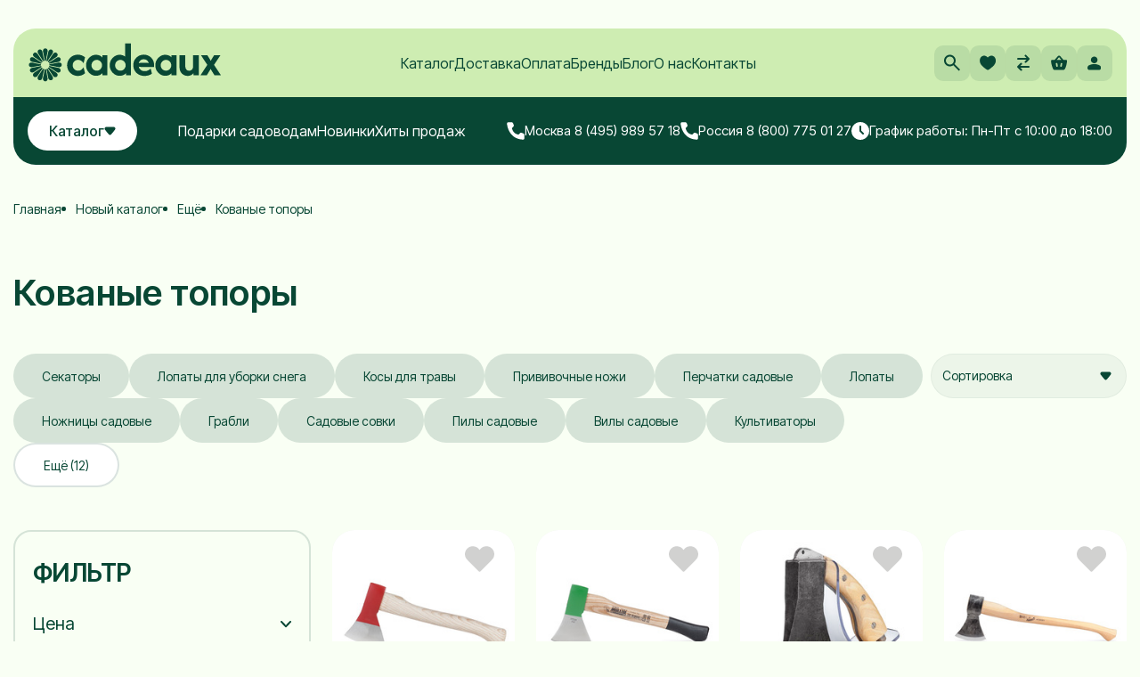

--- FILE ---
content_type: text/html; charset=utf-8
request_url: https://www.cadeaux.ru/collection/topory-2/proizvoditel-leonhard-mueller
body_size: 113024
content:
<!DOCTYPE html>
<html>

<head><link media='print' onload='this.media="all"' rel='stylesheet' type='text/css' href='/served_assets/public/jquery.modal-0c2631717f4ce8fa97b5d04757d294c2bf695df1d558678306d782f4bf7b4773.css'><meta data-config="{&quot;collection_filter_version&quot;:1564484906,&quot;collection_products_count&quot;:77}" name="page-config" content="" /><meta data-config="{&quot;money_with_currency_format&quot;:{&quot;delimiter&quot;:&quot;&quot;,&quot;separator&quot;:&quot;.&quot;,&quot;format&quot;:&quot;%n %u&quot;,&quot;unit&quot;:&quot;р.&quot;,&quot;show_price_without_cents&quot;:1},&quot;currency_code&quot;:&quot;RUR&quot;,&quot;currency_iso_code&quot;:&quot;RUB&quot;,&quot;default_currency&quot;:{&quot;title&quot;:&quot;Российский рубль&quot;,&quot;code&quot;:&quot;RUR&quot;,&quot;rate&quot;:1.0,&quot;format_string&quot;:&quot;%n %u&quot;,&quot;unit&quot;:&quot;р.&quot;,&quot;price_separator&quot;:&quot;&quot;,&quot;is_default&quot;:true,&quot;price_delimiter&quot;:&quot;&quot;,&quot;show_price_with_delimiter&quot;:false,&quot;show_price_without_cents&quot;:true},&quot;facebook&quot;:{&quot;pixelActive&quot;:true,&quot;currency_code&quot;:&quot;RUB&quot;,&quot;use_variants&quot;:true},&quot;vk&quot;:{&quot;pixel_active&quot;:false,&quot;price_list_id&quot;:&quot;190974&quot;},&quot;new_ya_metrika&quot;:false,&quot;ecommerce_data_container&quot;:&quot;dataLayer&quot;,&quot;common_js_version&quot;:&quot;v2&quot;,&quot;vue_ui_version&quot;:null,&quot;feedback_captcha_enabled&quot;:null,&quot;account_id&quot;:41195,&quot;hide_items_out_of_stock&quot;:false,&quot;forbid_order_over_existing&quot;:true,&quot;minimum_items_price&quot;:1000,&quot;enable_comparison&quot;:true,&quot;locale&quot;:&quot;ru&quot;,&quot;client_group&quot;:null,&quot;consent_to_personal_data&quot;:{&quot;active&quot;:true,&quot;obligatory&quot;:true,&quot;description&quot;:&quot;Настоящим подтверждаю, что я ознакомлен и согласен с условиями оферты и \u003ca href=&#39;/page/politika-konfidentsialnosti&#39; target=&#39;blank&#39;\u003eполитики конфиденциальности\u003c/a\u003e.&quot;},&quot;recaptcha_key&quot;:&quot;6LfXhUEmAAAAAOGNQm5_a2Ach-HWlFKD3Sq7vfFj&quot;,&quot;recaptcha_key_v3&quot;:&quot;6LcZi0EmAAAAAPNov8uGBKSHCvBArp9oO15qAhXa&quot;,&quot;yandex_captcha_key&quot;:&quot;ysc1_ec1ApqrRlTZTXotpTnO8PmXe2ISPHxsd9MO3y0rye822b9d2&quot;,&quot;checkout_float_order_content_block&quot;:false,&quot;available_products_characteristics_ids&quot;:null,&quot;sber_id_app_id&quot;:&quot;5b5a3c11-72e5-4871-8649-4cdbab3ba9a4&quot;,&quot;theme_generation&quot;:2,&quot;quick_checkout_captcha_enabled&quot;:false,&quot;max_order_lines_count&quot;:500,&quot;sber_bnpl_min_amount&quot;:1000,&quot;sber_bnpl_max_amount&quot;:150000,&quot;counter_settings&quot;:{&quot;data_layer_name&quot;:&quot;dataLayer&quot;,&quot;new_counters_setup&quot;:true,&quot;add_to_cart_event&quot;:true,&quot;remove_from_cart_event&quot;:true,&quot;add_to_wishlist_event&quot;:true,&quot;purchase_event&quot;:true},&quot;site_setting&quot;:{&quot;show_cart_button&quot;:true,&quot;show_service_button&quot;:false,&quot;show_marketplace_button&quot;:false,&quot;show_quick_checkout_button&quot;:true},&quot;warehouses&quot;:[{&quot;id&quot;:1904,&quot;title&quot;:&quot;Основной склад&quot;,&quot;array_index&quot;:0},{&quot;id&quot;:1905,&quot;title&quot;:&quot;Предзаказы&quot;,&quot;array_index&quot;:1}],&quot;captcha_type&quot;:&quot;google&quot;,&quot;human_readable_urls&quot;:false}" name="shop-config" content="" /><meta name='js-evnvironment' content='production' /><meta name='default-locale' content='ru' /><meta name='insales-redefined-api-methods' content="[]" /><script src="/packs/js/shop_bundle-2b0004e7d539ecb78a46.js"></script><script type="text/javascript" src="https://static.insales-cdn.com/assets/common-js/common.v2.25.28.js"></script><script type="text/javascript" src="https://static.insales-cdn.com/assets/static-versioned/v3.72/static/libs/lodash/4.17.21/lodash.min.js"></script><script>dataLayer= []; dataLayer.push({
        event: 'view_item_list',
        ecommerce: {
          items: [{"item_name":"Топорик кухонный \"Aktion\" 600 гр Leonhard Mueller","item_id":"40957453","item_price":"1336.00","items_list_id":"5303026","index":1},{"item_name":"Топор кухонно-лесной \"Green\" 700 гр Leonhard Mueller","item_id":"40957465","item_price":"2542.00","items_list_id":"5303026","index":2},{"item_name":"Топор кованый для камина TRIFFFIX 1950 г. от Leonhard Mueller","item_id":"15129923","item_price":"15048.00","items_list_id":"5303026","index":3},{"item_name":"Топор лесной, кованый Biber-Classic \"S\" от Leonhard Mueller 1200 г","item_id":"12612712","item_price":"11639.00","items_list_id":"5303026","index":4},{"item_name":"Топор охотничий \"Серна\", кованый Biber Classic от Leonhard Mueller 500 г","item_id":"12613187","item_price":"8999.00","items_list_id":"5303026","index":5},{"item_name":"Топор плотницкий \"LB\" асиметрик, правый Leonhard Mueller 700 грамм","item_id":"40685543","item_price":"6047.00","items_list_id":"5303026","index":6},{"item_name":"Топорик кованый Biber-Classic \"S\" от Leonhard Mueller 500 г","item_id":"46281524","item_price":"7970.00","items_list_id":"5303026","index":7},{"item_name":"Трубчатый клин для топора металлический 9мм  Leonhard Mueller 4 шт","item_id":"40929127","item_price":"215.00","items_list_id":"5303026","index":8},{"item_name":"Топор для камина Lady-TRIFFFIX Classic-S 1650 г. от Leonhard Mueller","item_id":"23297693","item_price":"15048.00","items_list_id":"5303026","index":9},{"item_name":"Топор викинга Leonhard Mueller \"Wikinger\" 1100 г","item_id":"15534550","item_price":"5235.00","items_list_id":"5303026","index":10},{"item_name":"Топор плотницкий \"UA\" Leonhard Mueller 800 грамм","item_id":"40685575","item_price":"7074.00","items_list_id":"5303026","index":11},{"item_name":"Топор кованый \"Шашлык\" 700 гр Leonhard Mueller","item_id":"48657546","item_price":"6361.00","items_list_id":"5303026","index":12},{"item_name":"Топор плотницкий \"Profi\", кованый 900гр Leonhard Mueller","item_id":"37790107","item_price":"4761.00","items_list_id":"5303026","index":13},{"item_name":"Канадский топор \"Янки\" Leonhard Mueller 1800 грамм","item_id":"46007687","item_price":"5023.00","items_list_id":"5303026","index":14},{"item_name":"Нож кухонный Leonhard Mueller, нержавеющая сталь 180 мм","item_id":"23300340","item_price":"2103.00","items_list_id":"5303026","index":15},{"item_name":"Топор спортивный Leonhard Mueller","item_id":"16192886","item_price":"57857.00","items_list_id":"5303026","index":16},{"item_name":"Топор плотницкий шведский, симметричный Classic \"S\" Leonhard Mueller 1500 гр","item_id":"46274890","item_price":"12420.00","items_list_id":"5303026","index":17},{"item_name":"Трубчатый клин для топора металлический 15мм  Leonhard Mueller 4 шт","item_id":"40928700","item_price":"215.00","items_list_id":"5303026","index":18},{"item_name":"Топорище \"Cow-foot\" ясень 65 см Leonhard Mueller","item_id":"40915134","item_price":"1162.00","items_list_id":"5303026","index":19},{"item_name":"Камень двусторонний для заточки Leonhard Mueller","item_id":"48450240","item_price":"1949.00","items_list_id":"5303026","index":20},{"item_name":"Топорище \"Cow-foot\" гикори 70 см Leonhard Mueller","item_id":"47607802","item_price":"2344.00","items_list_id":"5303026","index":21},{"item_name":"Долото кованое 60мм Leonhard Mueller","item_id":"40927113","item_price":"4746.00","items_list_id":"5303026","index":22},{"item_name":"Топор мясника Leonhard Mueller 1400 г","item_id":"38627742","item_price":"25612.00","items_list_id":"5303026","index":23},{"item_name":"Топор плотницкий \"Profi\", кованый 1000гр Leonhard Mueller","item_id":"37790108","item_price":"5072.00","items_list_id":"5303026","index":24}]
         }
      });</script>
<!--InsalesCounter -->
<script type="text/javascript">
(function() {
  if (typeof window.__insalesCounterId !== 'undefined') {
    return;
  }

  try {
    Object.defineProperty(window, '__insalesCounterId', {
      value: 41195,
      writable: true,
      configurable: true
    });
  } catch (e) {
    console.error('InsalesCounter: Failed to define property, using fallback:', e);
    window.__insalesCounterId = 41195;
  }

  if (typeof window.__insalesCounterId === 'undefined') {
    console.error('InsalesCounter: Failed to set counter ID');
    return;
  }

  let script = document.createElement('script');
  script.async = true;
  script.src = '/javascripts/insales_counter.js?7';
  let firstScript = document.getElementsByTagName('script')[0];
  firstScript.parentNode.insertBefore(script, firstScript);
})();
</script>
<!-- /InsalesCounter -->
      <!-- Google Tag Manager -->
      <script>(function(w,d,s,l,i){w[l]=w[l]||[];w[l].push({'gtm.start':
      new Date().getTime(),event:'gtm.js'});var f=d.getElementsByTagName(s)[0],
      j=d.createElement(s),dl=l!='dataLayer'?'&l='+l:'';j.async=true;j.src=
      'https://www.googletagmanager.com/gtm.js?id='+i+dl;f.parentNode.insertBefore(j,f);
      })(window,document,'script','dataLayer','GTM-WQQVBQMM');
      </script>
      <!-- End Google Tag Manager -->
    <script type="text/javascript">
      (function() {
        var fileref = document.createElement('script');
        fileref.setAttribute("type","text/javascript");
        fileref.setAttribute("src", 'https://pnn.insales-tech.ru/pnn/pnn.js?7472');
        document.getElementsByTagName("head")[0].appendChild(fileref);
      })();
    </script>

    <script type="text/javascript">
      (function() {
        (function(w,c){w[c]=w[c]||function(){(w[c].q=w[c].q||[]).push(arguments)};})(window,'convead');

function ready(fn) {
  if (document.readyState != 'loading'){
    fn();
  } else {
    document.addEventListener('DOMContentLoaded', fn);
  }
}

function ajaxRequest(url, success, fail, complete) {
  success = success || function() {};
  fail = fail || function() {};
  complete = complete || function() {};
  const xhr = new XMLHttpRequest()
  xhr.open('GET', url, true);
  xhr.setRequestHeader('Content-type', 'application/json; charset=utf-8');
  xhr.onreadystatechange = function() {
    if (xhr.readyState == 4) {
      if (xhr.status == 200) {
        var data;
        try {
          data = JSON.parse(xhr.responseText)
        } catch (e) {
          console.warn(e)
        }
        success(data);
        complete(xhr);
      } else {
        fail(xhr);
        complete(xhr);
      }
    }
  }
  xhr.send();
}

ready(function(){
  
  function set_current_cart_info() {
    ConveadCookies.set('convead_cart_info', JSON.stringify({
      count: window.convead_cart_info.items_count, 
      price: window.convead_cart_info.items_price
    }), {path: '/'}); 
  }

  function is_success_order_page() {
    var regex = new RegExp('^/orders/');
    return regex.exec(window.location.pathname) != null;
  }

  function update_cart_legacy(callback) {
    // Update cart
    var json = ConveadCookies.get('convead_cart_info')
    var current_cart_info = (json && JSON.parse(json)) || null;
    var insales_cart_items = [];
    
    ajaxRequest('/cart_items.json', function (cart) {
      if (!cart) return

      for (var order_line of cart.order_lines) {
        insales_cart_items.push({
          product_id: order_line.product_id,
          qnt: order_line.quantity,
          price: order_line.sale_price
        });
      };
      window.convead_cart_info = {
        items_count: cart.items_count,
        items_price: cart.items_price,
        items: insales_cart_items
      };
      if (current_cart_info == null) {
        set_current_cart_info(); 
      } else {
        if ((current_cart_info.count != window.convead_cart_info.items_count) || (current_cart_info.price != window.convead_cart_info.items_price)) {
          set_current_cart_info();
          if (!is_success_order_page()) {
            window.convead('event', 'update_cart', {items: window.convead_cart_info.items});
          }
        }
      }

    }, null, callback);
  }

  function update_cart_common() {
    // Cart update event is fired when subscription is initiated,
    // so just skip it for the first time.
    var skipFirst = true;
    var send_cart = function($data) {
      var items = [];
      for (var k in $data.order_lines) {
        var offer = $data.order_lines[k];
        items.push({
          product_id: offer.product_id,
          qnt: offer.quantity,
          price: offer.sale_price
        });
      }
      window.convead('event', 'update_cart', {items: items});
    }

    if (typeof window.EventBus === 'object') {
      EventBus.subscribe('update_items:insales:cart:light', function ( $data ) {
        if (skipFirst) {
          skipFirst = false;
        } else {
          send_cart($data);
        }
      });
    } else {
      Events('onCart_Update').subscribe(function( $data ) {
        if (skipFirst) {
          skipFirst = false;
        } else {
          send_cart($data);
        }
      });
    }
  }

  function send_view_product() {
    if (typeof(window.convead_product_info) == 'undefined') return;

    window.convead('event', 'view_product', window.convead_product_info);
  }

  function send_link() {
    window.convead('event', 'link', {}, window.ConveadSettings.visitor_info);
  }

  // Initialize Convead settings
  window.ConveadSettings = window.ConveadSettings || {};
  window.ConveadSettings.app_key = '21f303f27f089dad85f543aace4b4401';
  window.ConveadSettings.onload = function() {
    update_cart_common();
    send_view_product();
  }

  // Get current visitor info
  ajaxRequest(
    "/client_account/contacts.json",
    function(data, textStatus) {
      if (data && data.status == 'ok') {
        window.ConveadSettings.visitor_uid = data.client.id;
        if (typeof window.ConveadSettings.visitor_info == 'undefined') window.ConveadSettings.visitor_info = {};
        window.ConveadSettings.visitor_info.first_name = data.client.name;
        window.ConveadSettings.visitor_info.last_name = data.client.surname;
        window.ConveadSettings.visitor_info.email = data.client.email;
        window.ConveadSettings.visitor_info.phone = data.client.phone;
      }
    },
    null,
    function() {
      (function(d){var ts = (+new Date()/86400000|0)*86400;var s = d.createElement('script');s.type = 'text/javascript';s.async = true;s.charset = 'utf-8';s.src = 'https://tracker.convead.io/widgets/'+ts+'/widget-21f303f27f089dad85f543aace4b4401.js';var x = d.getElementsByTagName('script')[0];x.parentNode.insertBefore(s, x);})(document);
    }
  );

});

      })();
    </script>

    <script type="text/javascript">
      (function() {
        window.va_suggestions = {"collections":[{"title":"\u041a\u0430\u0442\u0430\u043b\u043e\u0433","url":"\/collection\/all","recursive":false,"is_smart":false},{"title":"\u041d\u043e\u0432\u044b\u0439 \u043a\u0430\u0442\u0430\u043b\u043e\u0433","url":"\/collection\/novyy-katalog"},{"title":"\u041f\u043e\u0434\u0430\u0440\u043a\u0438 \u0441\u0430\u0434\u043e\u0432\u043e\u0434\u0430\u043c","url":"\/collection\/podarki-sadovodam"},{"title":"\u0424\u0438\u0440\u043c\u044b \u0441\u0430\u0434\u043e\u0432\u044b\u0445 \u0438\u043d\u0441\u0442\u0440\u0443\u043c\u0435\u043d\u0442\u043e\u0432","url":"\/collection\/brendy"},{"title":"\u0411\u0440\u0435\u043d\u0434\u044b","url":"\/collection\/brendy-2"},{"title":"\u041d\u0430\u0431\u043e\u0440\u044b","url":"\/collection\/nabory-3"},{"title":"Wildberries","url":"\/collection\/wildberries"},{"title":"Wildberries WB2","url":"\/collection\/wildberries-wb2"},{"title":"OZON OZON","url":"\/collection\/ozon-ozon"},{"title":"\u042f\u043d\u0434\u0435\u043a\u0441.\u041c\u0430\u0440\u043a\u0435\u0442 f","url":"\/collection\/yandeksmarket-f"},{"title":"\u042f\u041c f","url":"\/collection\/yam-f"},{"title":"\u0438\u043c\u043f\u0443\u043b\u044c\u0441","url":"\/collection\/impuls-kosy"},{"title":"\u041b\u043e\u043f\u0430\u0442\u044b","url":"\/collection\/lopaty"},{"title":"\u0412\u0438\u043b\u044b \u0438 \u0432\u0438\u043b\u043a\u0438","url":"\/collection\/vily-i-vilki"},{"title":"\u0413\u0440\u0430\u0431\u043b\u0438","url":"\/collection\/grabli-i-ghrabielki"},{"title":"\u0421\u043e\u0432\u043a\u0438 \u0441\u0430\u0434\u043e\u0432\u044b\u0435 DeWit","url":"\/collection\/sovki-sadovye-dewit"},{"title":"\u041a\u043e\u0440\u043d\u0435\u0443\u0434\u0430\u043b\u0438\u0442\u0435\u043b\u0438 \u0438 \u0443\u0434\u0430\u043b\u0438\u0442\u0435\u043b\u0438 \u0441\u043e\u0440\u043d\u044f\u043a\u043e\u0432","url":"\/collection\/kornieudalitieli-i-udalitieli-sorniakov"},{"title":"\u0418\u043d\u0441\u0442\u0440\u0443\u043c\u0435\u043d\u0442 \u0434\u043b\u044f \u043f\u043e\u0441\u0430\u0434\u043a\u0438","url":"\/collection\/instrumient-dlia-posadki"},{"title":"\u041a\u0443\u043b\u044c\u0442\u0438\u0432\u0430\u0442\u043e\u0440\u044b \u0438 \u0431\u043e\u0440\u043e\u043d\u044b DeWit","url":"\/collection\/kultivatory-i-borony"},{"title":"\u041c\u043e\u0442\u044b\u0433\u0438 \u0438 \u043f\u043b\u043e\u0441\u043a\u043e\u0440\u0435\u0437\u044b","url":"\/collection\/motyghi-i-ploskoriezy"},{"title":"\u041f\u0440\u043e\u0444\u0438 Spork","url":"\/collection\/spork"},{"title":"\u0423\u0445\u043e\u0434 \u0437\u0430 \u0441\u0430\u0434\u043e\u043c","url":"\/collection\/ukhod-za-sadom"},{"title":"\u041d\u0430\u0431\u043e\u0440 \u0434\u043b\u044f \u0431\u043e\u043d\u0441\u0430\u0439","url":"\/collection\/nabor-dlia-bonsai"},{"title":"\u041f\u043e\u0434\u0430\u0440\u043e\u0447\u043d\u044b\u0435 \u043d\u0430\u0431\u043e\u0440\u044b","url":"\/collection\/podarochnye-nabory"},{"title":"\u041f\u043e\u0434\u0430\u0440\u043a\u0438 \u043c\u0443\u0436\u0447\u0438\u043d\u0430\u043c","url":"\/collection\/podarki-muzhchinam"},{"title":"\u041f\u043e\u0434\u0430\u0440\u043a\u0438 \u0436\u0435\u043d\u0449\u0438\u043d\u0430\u043c","url":"\/collection\/podarki-zhenschinam"},{"title":"\u041f\u043e\u0434\u0430\u0440\u043a\u0438 \u0434\u0435\u0442\u044f\u043c","url":"\/collection\/podarki-detyam"},{"title":"\u041f\u043e\u0434\u0430\u0440\u043e\u0447\u043d\u044b\u0435 \u0441\u0435\u0440\u0442\u0438\u0444\u0438\u043a\u0430\u0442\u044b","url":"\/collection\/podarochnye-sertifikaty"},{"title":"\u041b\u043e\u043f\u0430\u0442\u044b \u0438\u0437 \u043d\u0435\u0440\u0436\u0430\u0432\u0435\u0439\u043a\u0438 Sneeboer","url":"\/collection\/lopaty-sneeboer"},{"title":"\u0412\u0438\u043b\u044b Sneeboer","url":"\/collection\/vily-sneeboer"},{"title":"\u0421\u0430\u0434\u043e\u0432\u044b\u0435 \u0441\u043e\u0432\u043a\u0438 Sneeboer","url":"\/collection\/sadovye-sovki-sneeboer"},{"title":"\u041c\u043e\u0442\u044b\u0433\u0438 Sneeboer","url":"\/collection\/motygi-sneeboer"},{"title":"\u041f\u043b\u043e\u0441\u043a\u043e\u0440\u0435\u0437\u044b Sneeboer","url":"\/collection\/ploskorezy-sneeboer"},{"title":"\u041a\u0443\u043b\u044c\u0442\u0438\u0432\u0430\u0442\u043e\u0440\u044b Sneeboer","url":"\/collection\/kultivatory-sneeboer"},{"title":"\u0413\u0440\u0430\u0431\u043b\u0438 Sneeboer","url":"\/collection\/grabli-sneeboer"},{"title":"\u0421\u043f\u0435\u0446\u0438\u0430\u043b\u044c\u043d\u0430\u044f \u0434\u0430\u043c\u0441\u043a\u0430\u044f \u043b\u0438\u043d\u0438\u044f Sneeboer","url":"\/collection\/damskaya-liniya-sneeboer"},{"title":"\u0414\u0435\u0442\u0441\u043a\u0438\u0439 \u0441\u0430\u0434\u043e\u0432\u044b\u0439 \u0438\u043d\u0441\u0442\u0440\u0443\u043c\u0435\u043d\u0442 Sneeboer","url":"\/collection\/detskiy-sadovyy-inventar-sneeboer"},{"title":"\u041f\u043e\u0434\u0430\u0440\u043a\u0438 \u0441\u0430\u0434\u043e\u0432\u043e\u0434\u0443","url":"\/collection\/podarki-sadovodu"},{"title":"\u0423\u0434\u0430\u043b\u0438\u0442\u0435\u043b\u0438 \u0441\u043e\u0440\u043d\u044f\u043a\u043e\u0432 Sneeboer","url":"\/collection\/udaliteli-sornyakov-sneeboer"},{"title":"\u041e\u0431\u0440\u0435\u0437\u043a\u0430 \u0433\u0430\u0437\u043e\u043d\u0430 Sneeboer","url":"\/collection\/obrezka-gazona-sneeboer"},{"title":"\u0418\u043d\u0441\u0442\u0440\u0443\u043c\u0435\u043d\u0442 \u0434\u043b\u044f \u043f\u043e\u0441\u0430\u0434\u043a\u0438 Sneeboer","url":"\/collection\/instrument-dlya-posadki-sneeboer"},{"title":"\u0420\u043e\u0437\u0430 line Sneeboer","url":"\/collection\/roza-line"},{"title":"\u0418\u043d\u0441\u0442\u0440\u0443\u043c\u0435\u043d\u0442 \u0434\u043b\u044f \u043a\u043e\u043c\u043d\u0430\u0442\u043d\u044b\u0445 \u0440\u0430\u0441\u0442\u0435\u043d\u0438\u0439 Sneeboer","url":"\/collection\/instrument-dlya-komnatnyh-rasteniy-sneeboer"},{"title":"\u041d\u0430\u0431\u043e\u0440\u044b \u0441\u0430\u0434\u043e\u0432\u044b\u0445 \u0438\u043d\u0441\u0442\u0440\u0443\u043c\u0435\u043d\u0442\u043e\u0432 Sneeboer","url":"\/collection\/nabory-sadovyh-instrumentov"},{"title":"\u0421\u043a\u0440\u0435\u0431\u043a\u0438 \u0434\u043b\u044f \u043a\u0430\u043c\u043d\u044f Sneeboer","url":"\/collection\/skrebki-dlya-kamnya-sneeboer"},{"title":"\u0410\u043a\u0441\u0435\u0441\u0441\u0443\u0430\u0440\u044b Sneeboer","url":"\/collection\/aksessuary-sneeboer"},{"title":"Great Dixter","url":"\/collection\/great-dixter"},{"title":"\u0421\u0435\u0440\u0438\u044f Biber Classic \"S\"","url":"\/collection\/seriya-biber-classic"},{"title":"\u041b\u0435\u0441\u043d\u044b\u0435 \u0442\u043e\u043f\u043e\u0440\u044b","url":"\/collection\/lesnye-topory"},{"title":"\u0422\u043e\u043f\u043e\u0440\u044b \u0434\u043b\u044f \u043a\u0430\u043c\u0438\u043d\u0430 TRIFFFIX","url":"\/collection\/topory-dlya-kamina-trifffix"},{"title":"\u0422\u043e\u043f\u043e\u0440\u044b-\u043a\u043e\u043b\u0443\u043d\u044b","url":"\/collection\/topory-koluny"},{"title":"\u0418\u043d\u0441\u0442\u0440\u0443\u043c\u0435\u043d\u0442 \u0434\u043b\u044f \u0440\u0430\u0437\u0434\u0435\u043b\u043a\u0438 \u043c\u044f\u0441\u0430","url":"\/collection\/instrument-dlya-razdelki-myasa"},{"title":"\u0421\u0435\u0440\u0438\u044f Championship","url":"\/collection\/seriya-championship"},{"title":"\u0418\u043d\u0441\u0442\u0440\u0443\u043c\u0435\u043d\u0442 \u043f\u043b\u043e\u0442\u043d\u0438\u043a\u0430","url":"\/collection\/instrument-plotnika"},{"title":"\u0421\u0430\u0434\u043e\u0432\u044b\u0439 \u0438\u043d\u0441\u0442\u0440\u0443\u043c\u0435\u043d\u0442 Leonhard Mueller","url":"\/collection\/sadovyy-instrument-leonhard-mueller"},{"title":"\u0422\u043e\u043f\u043e\u0440\u0438\u0449\u0430","url":"\/collection\/toporischa"},{"title":"\u0422\u043e\u043f\u043e\u0440\u044b \u0445\u043e\u0437\u044f\u0439\u0441\u0442\u0432\u0435\u043d\u043d\u043e-\u0431\u044b\u0442\u043e\u0432\u044b\u0435","url":"\/collection\/topory-hozyaystvenno-bytovye"},{"title":"\u0421\u0435\u043a\u0430\u0442\u043e\u0440\u044b Felco","url":"\/collection\/sekatory-felco"},{"title":"\u041f\u0440\u0438\u0432\u0438\u0432\u043e\u0447\u043d\u044b\u0435 \u043d\u043e\u0436\u0438 Felco\/Victorinox","url":"\/collection\/privivochnye-nozhi-felco"},{"title":"\u0421\u0430\u0434\u043e\u0432\u044b\u0435 \u043f\u0438\u043b\u044b Felco","url":"\/collection\/sadovye-pily-felco"},{"title":"\u0421\u0443\u0447\u043a\u043e\u0440\u0435\u0437\u044b Felco","url":"\/collection\/suchkorezy-felco"},{"title":"\u0410\u043a\u0441\u0435\u0441\u0441\u0443\u0430\u0440\u044b Felco","url":"\/collection\/aksessuary-felco"},{"title":"\u041d\u043e\u0436\u043d\u0438\u0446\u044b Felco","url":"\/collection\/nozhnitsy-felco"},{"title":"\u0417\u0430\u043f\u0430\u0441\u043d\u044b\u0435 \u0447\u0430\u0441\u0442\u0438 Felco","url":"\/collection\/zapasnye-chasti-felco"},{"title":"\u041d\u0430\u0431\u043e\u0440\u044b Felco","url":"\/collection\/nabory-felco"},{"title":"\u0421\u0435\u043a\u0430\u0442\u043e\u0440\u044b BERGER","url":"\/collection\/sekatory-berger"},{"title":"\u0421\u0430\u0434\u043e\u0432\u044b\u0435 \u043f\u0438\u043b\u044b BERGER","url":"\/collection\/sadovye-pily-berger"},{"title":"\u0421\u0443\u0447\u043a\u043e\u0440\u0435\u0437\u044b BERGER","url":"\/collection\/suchkorezy-berger"},{"title":"\u041d\u043e\u0436\u043d\u0438\u0446\u044b \u0434\u043b\u044f \u0436\u0438\u0432\u043e\u0439 \u0438\u0437\u0433\u043e\u0440\u043e\u0434\u0438 BERGER","url":"\/collection\/nozhnitsy-dlya-zhivoy-izgorodi-berger"},{"title":"\u041d\u043e\u0436\u043d\u0438\u0446\u044b BERGER","url":"\/collection\/nozhnitsy-berger"},{"title":"\u0422\u0435\u043b\u0435\u0441\u043a\u043e\u043f\u0438\u0447\u0435\u0441\u043a\u0438\u0435 \u0448\u0442\u0430\u043d\u0433\u0438","url":"\/collection\/teleskopicheskie-shtangi"},{"title":"\u0422\u0435\u043b\u0435\u0436\u043a\u0438 \u0434\u043b\u044f \u0448\u043b\u0430\u043d\u0433\u0430 ALBA KRAPF","url":"\/collection\/telezhki-dlya-shlanga-alba-krapf"},{"title":"\u041b\u043e\u043f\u0430\u0442\u044b \u0434\u043b\u044f \u043e\u0433\u043e\u0440\u043e\u0434\u0430","url":"\/collection\/lopaty-sadovye"},{"title":"\u0428\u0442\u044b\u043a\u043e\u0432\u044b\u0435 \u043b\u043e\u043f\u0430\u0442\u044b","url":"\/collection\/lopaty-shtykovye"},{"title":"\u041b\u043e\u043f\u0430\u0442\u044b \u0441\u043e\u0432\u043a\u043e\u0432\u044b\u0435","url":"\/collection\/lopaty-sovkovye"},{"title":"\u041b\u043e\u043f\u0430\u0442\u044b \u0434\u043b\u044f \u043a\u043e\u043f\u043a\u0438 \u0437\u0435\u043c\u043b\u0438","url":"\/collection\/lopaty-dlya-kopki-zemli"},{"title":"\u0414\u0435\u0442\u0441\u043a\u0438\u0435 \u043b\u043e\u043f\u0430\u0442\u044b","url":"\/collection\/detskie-lopaty"},{"title":"\u0412\u0438\u043b\u043a\u0438 \u0441\u0430\u0434\u043e\u0432\u044b\u0435","url":"\/collection\/vilki-sadovye"},{"title":"\u0412\u0438\u043b\u044b \u0434\u043b\u044f \u043a\u043e\u043f\u043a\u0438","url":"\/collection\/vily-dlya-kopki"},{"title":"\u0412\u0438\u043b\u044b \u0434\u043b\u044f \u0441\u0435\u043d\u0430","url":"\/collection\/vily-dlya-sena"},{"title":"\u0412\u0438\u043b\u044b \u043a\u043e\u043c\u043f\u043e\u0441\u0442\u043d\u044b\u0435","url":"\/collection\/vily-kompostnye"},{"title":"\u0412\u0438\u043b\u044b \u043d\u0430\u0432\u043e\u0437\u043d\u044b\u0435","url":"\/collection\/vily-navoznye"},{"title":"\u0412\u0438\u043b\u044b \u0441\u043f\u0435\u0446\u0438\u0430\u043b\u044c\u043d\u044b\u0435","url":"\/collection\/vily-spetsialnye"},{"title":"\u0421\u043e\u0432\u043a\u0438 \u043f\u043e\u0441\u0430\u0434\u043e\u0447\u043d\u044b\u0435","url":"\/collection\/posadochnye-sovki"},{"title":"\u041a\u043e\u043b\u0443\u043d\u044b","url":"\/collection\/koluny"},{"title":"\u041f\u043b\u043e\u0442\u043d\u0438\u0447\u044c\u0438 \u0442\u043e\u043f\u043e\u0440\u044b","url":"\/collection\/plotnichi-topory"},{"title":"\u0422\u043e\u043f\u043e\u0440\u0438\u0449\u0430","url":"\/collection\/toporischa-2"},{"title":"\u041f\u0435\u0440\u0447\u0430\u0442\u043a\u0438 \u0434\u043b\u044f \u0440\u043e\u0437","url":"\/collection\/perchatki-dlya-roz"},{"title":"\u041f\u0440\u0438\u0432\u0438\u0432\u043e\u0447\u043d\u044b\u0435 \u0441\u0435\u043a\u0430\u0442\u043e\u0440\u044b","url":"\/collection\/sekatory-privivochnye"},{"title":"\u041a\u0430\u043c\u043d\u0438, \u0431\u0440\u0443\u0441\u043a\u0438 \u0434\u043b\u044f \u0437\u0430\u0442\u043e\u0447\u043a\u0438","url":"\/collection\/kamni-bruski-dlya-zatochki"},{"title":"\u0417\u0430\u043f\u0430\u0441\u043d\u044b\u0435 \u0447\u0430\u0441\u0442\u0438 \u0434\u043b\u044f \u0441\u0435\u043a\u0430\u0442\u043e\u0440\u043e\u0432","url":"\/collection\/zapasnye-chasti-dlya-sekatorov"},{"title":"\u0421\u043a\u0440\u0435\u043f\u0435\u0440\u044b \u0438 \u0434\u0432\u0438\u0436\u043a\u0438 \u0434\u043b\u044f \u0441\u043d\u0435\u0433\u0430","url":"\/collection\/skrepery-i-dvizhki-dlya-snega"},{"title":"\u041b\u043e\u043f\u0430\u0442\u044b \u0434\u0435\u0442\u0441\u043a\u0438\u0435 \u0434\u043b\u044f \u0443\u0431\u043e\u0440\u043a\u0438 \u0441\u043d\u0435\u0433\u0430","url":"\/collection\/detskie-lopaty-dlya-uborki-snega"},{"title":"\u0413\u0440\u0430\u0431\u043b\u0438 \u0432\u0435\u0435\u0440\u043d\u044b\u0435 \u0441 \u0447\u0435\u0440\u0435\u043d\u043a\u043e\u043c","url":"\/collection\/grabli-veernye"},{"title":"\u0413\u0440\u0430\u0431\u043b\u0438 \u0432\u0435\u0435\u0440\u043d\u044b\u0435 \u043f\u043b\u0430\u0441\u0442\u0438\u043d\u0447\u0430\u0442\u044b\u0435","url":"\/collection\/grabli-veernye-plastinchatye"},{"title":"\u0413\u0440\u0430\u0431\u043b\u0438 \u0432\u0435\u0435\u0440\u043d\u044b\u0435 \u0440\u0430\u0437\u0434\u0432\u0438\u0436\u043d\u044b\u0435","url":"\/collection\/grabli-veernye-razdvizhnye"},{"title":"\u0413\u0440\u0430\u0431\u043b\u0438 \u0432\u0435\u0435\u0440\u043d\u044b\u0435 \u0443\u0441\u0438\u043b\u0435\u043d\u043d\u044b\u0435","url":"\/collection\/grabli-veernye-usilennye"},{"title":"\u0420\u0443\u0447\u043d\u044b\u0435 \u043a\u043e\u0441\u044b","url":"\/collection\/ruchnye-kosy"},{"title":"\u041a\u043e\u0441\u043e\u0432\u0438\u0449\u0430","url":"\/collection\/kosovischa"},{"title":"\u041d\u0430\u0431\u043e\u0440 \u043a\u043e\u0441\u0446\u0430","url":"\/collection\/nabory-kosca"},{"title":"\u041d\u0430\u043a\u043e\u0432\u0430\u043b\u044c\u043d\u0438, \u043c\u043e\u043b\u043e\u0442\u043a\u0438","url":"\/collection\/nakovalni-molotki"},{"title":"\u041e\u0441\u0435\u043b\u043a\u0438","url":"\/collection\/oselki"},{"title":"\u041f\u0440\u0438\u0432\u0438\u0432\u043e\u0447\u043d\u044b\u0435 \u043d\u043e\u0436\u0438 DUE BUOI","url":"\/collection\/privivochnye-nozhi-due-buoi"},{"title":"\u0421\u0435\u043a\u0430\u0442\u043e\u0440\u044b DUE BUOI","url":"\/collection\/sekatory-due-buoi"},{"title":"\u0421\u0430\u0434\u043e\u0432\u044b\u0435 \u043f\u0438\u043b\u044b DUE BUOI","url":"\/collection\/sadovye-pily-due-buoi"},{"title":"\u0410\u043a\u0441\u0435\u0441\u0441\u0443\u0430\u0440\u044b","url":"\/collection\/aksessuary-3"},{"title":"\u041d\u043e\u0436\u043d\u0438\u0446\u044b DUE BUOI","url":"\/collection\/nozhnitsy-due-buoi"},{"title":"\u0422\u043e\u043f\u043e\u0440\u044b","url":"\/collection\/topory-3"},{"title":"\u0422\u043e\u0432\u0430\u0440\u044b \u0434\u043b\u044f \u0443\u0431\u043e\u0440\u043a\u0438 \u0441\u043d\u0435\u0433\u0430","url":"\/collection\/tovary-dlya-uborki-snega"},{"title":"\u0412\u0438\u043b\u044b Offner","url":"\/collection\/vily-offner"},{"title":"\u0421\u0430\u0434\u043e\u0432\u044b\u0439 \u0438\u043d\u0441\u0442\u0440\u0443\u043c\u0435\u043d\u0442 Sneeboer","url":"\/collection\/sadovyy-instrument-sneeboer"},{"title":"\u0421\u0430\u0434\u043e\u0432\u044b\u0435 \u0438\u043d\u0441\u0442\u0440\u0443\u043c\u0435\u043d\u0442\u044b \u0438\u0437 \u042f\u043f\u043e\u043d\u0438\u0438","url":"\/collection\/sadovyj-instrument-yaponiya"},{"title":"\u0421\u0430\u0434\u043e\u0432\u044b\u0439 \u0438\u043d\u0432\u0435\u043d\u0442\u0430\u0440\u044c DeWit","url":"\/collection\/sadovyi-invientar-dewit"},{"title":"OFFNER","url":"\/collection\/offner"},{"title":"\u0421\u0430\u0434\u043e\u0432\u044b\u0439 \u0438\u043d\u0441\u0442\u0440\u0443\u043c\u0435\u043d\u0442 BERGER","url":"\/collection\/sadovyy-instrument-berger"},{"title":"\u0421\u0430\u0434\u043e\u0432\u044b\u0439 \u0438\u043d\u0441\u0442\u0440\u0443\u043c\u0435\u043d\u0442 DUE BUOI","url":"\/collection\/sadovyy-instrument-due-buoi"},{"title":"\u0421\u0430\u0434\u043e\u0432\u044b\u0439 \u0438\u043d\u0441\u0442\u0440\u0443\u043c\u0435\u043d\u0442 FELCO","url":"\/collection\/felco"},{"title":"\u041f\u0435\u0440\u0447\u0430\u0442\u043a\u0438 \u0441\u0430\u0434\u043e\u0432\u044b\u0435 FOXGLOVES","url":"\/collection\/perchatki-sadovye-foxgloves"},{"title":"\u0421\u0430\u0434\u043e\u0432\u044b\u0435 \u043f\u0435\u0440\u0447\u0430\u0442\u043a\u0438 GOLD LEAF","url":"\/collection\/sadovye-perchatki-gold-leaf"},{"title":"Leonhard Mueller & Soehne","url":"\/collection\/leonhard-mueller-sonne"},{"title":"\u0421\u0430\u0434\u043e\u0432\u044b\u0435 \u043d\u043e\u0436\u0438 TINA","url":"\/collection\/sadovye-nozhi-tina"},{"title":"IDEALSPATEN","url":"\/collection\/idealspaten"},{"title":"\u0422\u043e\u043f\u043e\u0440\u044b Hultafors","url":"\/collection\/topory-hultafors"},{"title":"\u0422\u043e\u043f\u043e\u0440\u044b Gransfors Bruks","url":"\/collection\/topory-gransfors-bruks"},{"title":"Silky","url":"\/collection\/silky"},{"title":"Okatsune","url":"\/collection\/okatsune"},{"title":"ARS","url":"\/collection\/ars"},{"title":"\u042f\u043f\u043e\u043d\u0441\u043a\u0438\u0435 \u0441\u0435\u043a\u0430\u0442\u043e\u0440\u044b","url":"\/collection\/sekatory-2"},{"title":"\u041d\u043e\u0436\u043d\u0438\u0446\u044b","url":"\/collection\/nozhnitsy"},{"title":"\u0410\u043b\u044e\u043c\u0438\u043d\u0438\u0435\u0432\u044b\u0435 \u043b\u043e\u043f\u0430\u0442\u044b","url":"\/collection\/alyuminievye-lopaty"},{"title":"\u0414\u0435\u0440\u0435\u0432\u044f\u043d\u043d\u044b\u0435 \u043b\u043e\u043f\u0430\u0442\u044b","url":"\/collection\/derevyannye-lopaty"},{"title":"\u041b\u043e\u043f\u0430\u0442\u044b \u0436\u0435\u043d\u0441\u043a\u0438\u0435","url":"\/collection\/zhenskie-lopaty"},{"title":"\u0410\u0432\u0442\u043e\u043c\u043e\u0431\u0438\u043b\u044c\u043d\u044b\u0435 \u043b\u043e\u043f\u0430\u0442\u044b","url":"\/collection\/avtomobilnye-lopaty"},{"title":"\u0414\u0435\u0442\u0441\u043a\u0438\u0435 \u043b\u043e\u043f\u0430\u0442\u044b","url":"\/collection\/detskie-lopaty-2"},{"title":"\u0410\u043a\u0441\u0435\u0441\u0441\u0443\u0430\u0440\u044b","url":"\/collection\/aksessuary-1510040867"},{"title":"\u041b\u0443\u0447\u0448\u0438\u0435 \u043d\u043e\u0432\u0438\u043d\u043a\u0438","url":"\/collection\/luchshie-novinki-2"},{"title":"\u0425\u0438\u0442\u044b","url":"\/collection\/hity-2"},{"title":"\u041f\u043e\u0434\u0430\u0440\u043a\u0438","url":"\/collection\/podarki-2"},{"title":"\u0421\u0435\u043a\u0430\u0442\u043e\u0440\u044b","url":"\/collection\/sekatory"},{"title":"\u041b\u043e\u043f\u0430\u0442\u044b \u0434\u043b\u044f \u0443\u0431\u043e\u0440\u043a\u0438 \u0441\u043d\u0435\u0433\u0430","url":"\/collection\/lopaty-dlya-snega"},{"title":"\u041a\u043e\u0441\u044b \u0434\u043b\u044f \u0442\u0440\u0430\u0432\u044b","url":"\/collection\/kosy-ruchnye"},{"title":"\u041f\u0440\u0438\u0432\u0438\u0432\u043e\u0447\u043d\u044b\u0435 \u043d\u043e\u0436\u0438","url":"\/collection\/privivochnye-nozhi"},{"title":"\u041f\u0435\u0440\u0447\u0430\u0442\u043a\u0438 \u0441\u0430\u0434\u043e\u0432\u044b\u0435","url":"\/collection\/perchatki-sadovye"},{"title":"\u041b\u043e\u043f\u0430\u0442\u044b","url":"\/collection\/lopaty-2"},{"title":"\u041d\u043e\u0436\u043d\u0438\u0446\u044b \u0441\u0430\u0434\u043e\u0432\u044b\u0435","url":"\/collection\/nozhnitsy-sadovye"},{"title":"\u0413\u0440\u0430\u0431\u043b\u0438","url":"\/collection\/grabli"},{"title":"\u0421\u0430\u0434\u043e\u0432\u044b\u0435 \u0441\u043e\u0432\u043a\u0438","url":"\/collection\/sadovye-sovki"},{"title":"\u041f\u0438\u043b\u044b \u0441\u0430\u0434\u043e\u0432\u044b\u0435","url":"\/collection\/pily-sadovye"},{"title":"\u0412\u0438\u043b\u044b \u0441\u0430\u0434\u043e\u0432\u044b\u0435","url":"\/collection\/vily-sadovye"},{"title":"\u041a\u0443\u043b\u044c\u0442\u0438\u0432\u0430\u0442\u043e\u0440\u044b","url":"\/collection\/kultivatory"},{"title":"\u0418\u043d\u0441\u0442\u0440\u0443\u043c\u0435\u043d\u0442 \u0434\u043b\u044f \u043f\u043e\u0441\u0430\u0434\u043a\u0438","url":"\/collection\/instrument-dlya-posadki"},{"title":"\u0422\u044f\u043f\u043a\u0438, \u0441\u0430\u0434\u043e\u0432\u044b\u0435 \u043c\u043e\u0442\u044b\u0433\u0438","url":"\/collection\/motygi"},{"title":"\u0421\u0430\u0434\u043e\u0432\u0430\u044f \u043e\u0434\u0435\u0436\u0434\u0430","url":"\/collection\/sadovaya-odezhda"},{"title":"\u041f\u043b\u043e\u0441\u043a\u043e\u0440\u0435\u0437\u044b","url":"\/collection\/ploskorezy"},{"title":"\u0423\u0434\u0430\u043b\u0438\u0442\u0435\u043b\u0438 \u0441\u043e\u0440\u043d\u044f\u043a\u043e\u0432","url":"\/collection\/udaliteli-sornyakov"},{"title":"\u041a\u043e\u0440\u043d\u0435\u0443\u0434\u0430\u043b\u0438\u0442\u0435\u043b\u0438","url":"\/collection\/korneudaliteli"},{"title":"\u0415\u0449\u0451","url":"\/collection\/eschyo-2"},{"title":"\u0421\u0435\u043a\u0430\u0442\u043e\u0440\u044b \u043f\u0440\u0438\u0432\u0438\u0432\u043e\u0447\u043d\u044b\u0435","url":"\/collection\/sekatory-privivochnye-2"},{"title":"\u041f\u043b\u043e\u0441\u043a\u043e\u0440\u0435\u0437\u044b","url":"\/collection\/ploskorezy-2"},{"title":"\u041b\u043e\u043f\u0430\u0442\u044b \u0434\u043b\u044f \u043e\u0433\u043e\u0440\u043e\u0434\u0430","url":"\/collection\/lopaty-dlya-ogoroda"},{"title":"\u0428\u0442\u044b\u043a\u043e\u0432\u044b\u0435 \u043b\u043e\u043f\u0430\u0442\u044b","url":"\/collection\/shtykovye-lopaty"},{"title":"\u041b\u043e\u043f\u0430\u0442\u044b \u0441\u043e\u0432\u043a\u043e\u0432\u044b\u0435","url":"\/collection\/lopaty-sovkovye-2"},{"title":"\u041b\u043e\u043f\u0430\u0442\u044b \u0434\u043b\u044f \u043a\u043e\u043f\u043a\u0438 \u0437\u0435\u043c\u043b\u0438","url":"\/collection\/lopaty-dlya-kopki-zemli-2"},{"title":"\u041b\u043e\u043f\u0430\u0442\u044b \u0434\u0435\u0442\u0441\u043a\u0438\u0435","url":"\/collection\/lopaty-detskie"},{"title":"\u041b\u043e\u043f\u0430\u0442\u044b \u0434\u043b\u044f \u0443\u0431\u043e\u0440\u043a\u0438 \u0441\u043d\u0435\u0433\u0430","url":"\/collection\/lopaty-dlya-uborki-snega"},{"title":"\u0412\u0438\u043b\u043a\u0438 \u0441\u0430\u0434\u043e\u0432\u044b\u0435","url":"\/collection\/vilki-sadovye-2"},{"title":"\u0412\u0438\u043b\u044b \u0434\u043b\u044f \u043a\u043e\u043f\u043a\u0438","url":"\/collection\/vily-dlya-kopki-2"},{"title":"\u0412\u0438\u043b\u044b \u0434\u043b\u044f \u0441\u0435\u043d\u0430","url":"\/collection\/vily-dlya-sena-2"},{"title":"\u0412\u0438\u043b\u044b \u043a\u043e\u043c\u043f\u043e\u0441\u0442\u043d\u044b\u0435","url":"\/collection\/katalog-1-ece756"},{"title":"\u0412\u0438\u043b\u044b \u043d\u0430\u0432\u043e\u0437\u043d\u044b\u0435","url":"\/collection\/vily-navoznye-2"},{"title":"\u0421\u043e\u0432\u043a\u0438 \u043f\u043e\u0441\u0430\u0434\u043e\u0447\u043d\u044b\u0435","url":"\/collection\/sovki-posadochnye"},{"title":"\u041a\u043e\u0441\u043e\u0432\u0438\u0449\u0430","url":"\/collection\/kosovischa-2"},{"title":"\u041d\u0430\u043a\u043e\u0432\u0430\u043b\u044c\u043d\u0438, \u043c\u043e\u043b\u043e\u0442\u043a\u0438","url":"\/collection\/nakovalni-molotki-2"},{"title":"\u041e\u0441\u0435\u043b\u043a\u0438","url":"\/collection\/oselki-2"},{"title":"\u041b\u0443\u0447\u0448\u0438\u0435 \u043d\u043e\u0432\u0438\u043d\u043a\u0438","url":"\/collection\/luchshie-novinki"},{"title":"\u0425\u0438\u0442\u044b","url":"\/collection\/hity"},{"title":"\u041f\u043e\u0434\u0430\u0440\u043a\u0438","url":"\/collection\/podarki"},{"title":"1","url":"\/collection\/1"},{"title":"2","url":"\/collection\/2"},{"title":"\u041a\u0430\u0442\u0430\u043b\u043e\u0433 1","url":"\/collection\/katalog-1-3"},{"title":"\u041a\u0430\u0442\u0430\u043b\u043e\u0433 2","url":"\/collection\/katalog-2"},{"title":"\u0425\u0438\u0442\u044b","url":"\/collection\/hity-3"},{"title":"\u041b\u0443\u0447\u0448\u0438\u0435 \u043d\u043e\u0432\u0438\u043d\u043a\u0438","url":"\/collection\/luchshie-novinki-3"},{"title":"\u041f\u043e\u0434\u0430\u0440\u043a\u0438","url":"\/collection\/podarki-3"},{"title":"\u041b\u0443\u0447\u0448\u0438\u0435 \u043d\u043e\u0432\u0438\u043d\u043a\u0438","url":"\/collection\/luchshie-novinki-d531f9"},{"title":"\u0425\u0438\u0442\u044b","url":"\/collection\/katalog-1-cebedd"},{"title":"\u041f\u043e\u0434\u0430\u0440\u043a\u0438","url":"\/collection\/katalog-1-6ad29e"},{"title":"Berry&Bird","url":"\/collection\/berrybird"},{"title":"OFFNER","url":"\/collection\/offner-2"},{"title":"FOXGLOVES","url":"\/collection\/foxgloves"},{"title":"DUE BUOI","url":"\/collection\/due-buoi"},{"title":"GOLD LEAF","url":"\/collection\/gold-leaf"},{"title":"Okatsune","url":"\/collection\/okatsune-2"},{"title":"Four Element","url":"\/collection\/Four-Element"},{"title":"Krumpholz","url":"\/collection\/krumpholz"},{"title":"FUX","url":"\/collection\/fux"},{"title":"Alvaro Bernardoni","url":"\/collection\/alvaro-bernardoni"},{"title":"ARS","url":"\/collection\/ars-2"},{"title":"Bradleys","url":"\/collection\/bradleys"},{"title":"Dewit","url":"\/collection\/dewit"},{"title":"DIMARTINO","url":"\/collection\/dimartino"},{"title":"IDEALSPATEN","url":"\/collection\/idealspaten-2"},{"title":"KRENHOF","url":"\/collection\/krenhof"},{"title":"MAX","url":"\/collection\/max"},{"title":"MUELLER","url":"\/collection\/mueller"},{"title":"Silky","url":"\/collection\/silky-2"},{"title":"TINA","url":"\/collection\/tina"},{"title":"\u0413\u0435\u043d\u0438\u0439","url":"\/collection\/geniy"},{"title":"\u041b\u043e\u043f\u0430\u0442\u044b \u0434\u0435\u0442\u0441\u043a\u0438\u0435 \u0434\u043b\u044f \u0443\u0431\u043e\u0440\u043a\u0438 \u0441\u043d\u0435\u0433\u0430","url":"\/collection\/lopaty-detskie-dlya-uborki-snega"},{"title":"\u0421\u0443\u0447\u043a\u043e\u0440\u0435\u0437\u044b","url":"\/collection\/suchkorezy"},{"title":"\u0421\u0430\u0434\u043e\u0432\u044b\u0435 \u0440\u0443\u0447\u043d\u044b\u0435 \u0431\u0443\u0440\u044b","url":"\/collection\/sadovye-ruchnye-bury"},{"title":"\u0418\u043d\u0441\u0442\u0440\u0443\u043c\u0435\u043d\u0442 \u0434\u043b\u044f \u043e\u0431\u0440\u0435\u0437\u043a\u0438","url":"\/collection\/instrument-dlya-obrezki"},{"title":"\u041e\u0431\u0440\u0435\u0437\u043a\u0430 \u0433\u0430\u0437\u043e\u043d\u0430","url":"\/collection\/obrezka-kraya-gazona"},{"title":"\u041e\u043f\u0440\u044b\u0441\u043a\u0438\u0432\u0430\u0442\u0435\u043b\u0438","url":"\/collection\/opryskivateli"},{"title":"\u0418\u043d\u0441\u0442\u0440\u0443\u043c\u0435\u043d\u0442 \u0434\u043b\u044f \u043a\u043e\u043c\u043d\u0430\u0442\u043d\u044b\u0445 \u0440\u0430\u0441\u0442\u0435\u043d\u0438\u0439","url":"\/collection\/instrument-dlya-komnatnyh-rasteniy"},{"title":"\u0421\u0442\u0440\u043e\u0438\u0442\u0435\u043b\u044c\u043d\u044b\u0435 \u0438\u043d\u0441\u0442\u0440\u0443\u043c\u0435\u043d\u0442\u044b","url":"\/collection\/stroitelnye-instrumenty"},{"title":"\u0421\u0430\u0434\u043e\u0432\u044b\u0439 \u0438\u043d\u0441\u0442\u0440\u0443\u043c\u0435\u043d\u0442 \u0438 \u0438\u043d\u0432\u0435\u043d\u0442\u0430\u0440\u044c","url":"\/collection\/sadovyy-instrument-i-invertar"},{"title":"\u0421\u0438\u0441\u0442\u0435\u043c\u044b \u043f\u043e\u043b\u0438\u0432\u0430","url":"\/collection\/sistemy-poliva"},{"title":"\u041a\u043e\u0432\u0430\u043d\u044b\u0435 \u0442\u043e\u043f\u043e\u0440\u044b","url":"\/collection\/topory-2"},{"title":"\u0421\u043f\u043e\u0440\u0442\u0438\u0432\u043d\u044b\u0435 \u043c\u0430\u0441\u043a\u0438","url":"\/collection\/sportivnye-maski"},{"title":"\u041d\u043e\u0436\u043d\u0438\u0446\u044b \u0434\u043b\u044f \u0436\u0438\u0432\u043e\u0439 \u0438\u0437\u0433\u043e\u0440\u043e\u0434\u0438","url":"\/collection\/nozhnitsy-dlya-zhivoy-izgorodi"},{"title":"\u041f\u0435\u0440\u0447\u0430\u0442\u043a\u0438","url":"\/collection\/perchatki"},{"title":"\u0421\u0435\u043a\u0430\u0442\u043e\u0440\u044b","url":"\/collection\/sekatory-3"},{"title":"\u041b\u043e\u043f\u0430\u0442\u044b","url":"\/collection\/lopaty-3"},{"title":"\u0421\u0443\u0447\u043a\u043e\u0440\u0435\u0437\u044b","url":"\/collection\/suchkorezy-2"},{"title":"\u041f\u0440\u0438\u0432\u0438\u0432\u043e\u0447\u043d\u044b\u0435 \u043d\u043e\u0436\u0438","url":"\/collection\/privivochnye-nozhi-2"},{"title":"\u0421\u043e\u0432\u043a\u0438","url":"\/collection\/sovki"},{"title":"\u0412\u0438\u043b\u044b","url":"\/collection\/vily"},{"title":"\u041a\u0443\u043b\u044c\u0442\u0438\u0432\u0430\u0442\u043e\u0440\u044b","url":"\/collection\/kultivatory-2"},{"title":"\u041a\u043e\u0441\u044b","url":"\/collection\/kosy"},{"title":"\u041d\u043e\u0436\u043d\u0438\u0446\u044b \u0441\u0430\u0434\u043e\u0432\u044b\u0435","url":"\/collection\/nozhnitsy-sadovye-2"},{"title":"\u041c\u043e\u0442\u044b\u0433\u0438, \u0441\u0430\u0434\u043e\u0432\u044b\u0435 \u0442\u044f\u043f\u043a\u0438","url":"\/collection\/motygi-sadovye-tyapki"},{"title":"\u0418\u043d\u0441\u0442\u0440\u0443\u043c\u0435\u043d\u0442 \u0434\u043b\u044f \u043f\u043e\u0441\u0430\u0434\u043a\u0438","url":"\/collection\/instrument-dlya-posadki-2"},{"title":"\u041a\u043e\u0440\u043d\u0435\u0443\u0434\u0430\u043b\u0438\u0442\u0435\u043b\u0438","url":"\/collection\/katalog-1-abc840"},{"title":"\u0412\u0438\u043b\u044b \u043b\u043e\u043f\u0430\u0442\u0430","url":"\/collection\/vily-lopata-2"},{"title":"\u041e\u0431\u0440\u0435\u0437\u043a\u0430 \u0433\u0430\u0437\u043e\u043d\u0430","url":"\/collection\/obrezka-gazona"},{"title":"\u0418\u043d\u0441\u0442\u0440\u0443\u043c\u0435\u043d\u0442 \u0434\u043b\u044f \u043a\u043e\u043c\u043d\u0430\u0442\u043d\u044b\u0445 \u0440\u0430\u0441\u0442\u0435\u043d\u0438\u0439","url":"\/collection\/instrument-dlya-komnatnyh-rasteniy-2"},{"title":"\u0418\u043d\u0441\u0442\u0440\u0443\u043c\u0435\u043d\u0442 \u0434\u043b\u044f \u0431\u043e\u043d\u0441\u0430\u0439","url":"\/collection\/instrument-dlya-bonsay-2"},{"title":"\u0418\u043d\u0441\u0442\u0440\u0443\u043c\u0435\u043d\u0442 \u0434\u043b\u044f \u0438\u043a\u0435\u0431\u0430\u043d\u0430","url":"\/collection\/instrument-dlya-ikebana-2"},{"title":"\u0410\u043a\u0441\u0435\u0441\u0441\u0443\u0430\u0440\u044b","url":"\/collection\/aksessuary-228768"},{"title":"\u041d\u0430\u0431\u043e\u0440\u044b","url":"\/collection\/nabory-2"},{"title":"\u041f\u0440\u0438\u0432\u0438\u0432\u043e\u0447\u043d\u0430\u044f \u043b\u0435\u043d\u0442\u0430","url":"\/collection\/privivochnaya-lenta-2"},{"title":"\u0427\u0435\u0440\u0435\u043d\u043a\u0438","url":"\/collection\/cherenki-2"},{"title":"\u0417\u0430\u043f\u0430\u0441\u043d\u044b\u0435 \u0447\u0430\u0441\u0442\u0438 \u0434\u043b\u044f \u043f\u0438\u043b Silky","url":"\/collection\/zapasnye-chasti-dlya-pil-silky"},{"title":"\u0422\u043e\u043f\u043e\u0440\u044b \u0438 \u043c\u0430\u0447\u0435\u0442\u0435","url":"\/collection\/topory-i-machete"},{"title":"\u0421\u0443\u043c\u043a\u0438 \u0434\u043b\u044f \u0438\u043d\u0441\u0442\u0440\u0443\u043c\u0435\u043d\u0442\u043e\u0432","url":"\/collection\/sumki-dlya-instrumentov"},{"title":"\u0424\u0430\u0440\u0442\u0443\u043a\u0438 \u0441\u0430\u0434\u043e\u0432\u044b\u0435","url":"\/collection\/fartuki-sadovye"},{"title":"\u0421\u0443\u043c\u043a\u0438","url":"\/collection\/sumki"},{"title":"\u0428\u043b\u044f\u043f\u044b","url":"\/collection\/shlyapy"},{"title":"\u041a\u043e\u0432\u0440\u0438\u043a\u0438 \u0438 \u043d\u0430\u043a\u043e\u043b\u0435\u043d\u043d\u0438\u043a\u0438","url":"\/collection\/kovriki-i-nakolenniki"},{"title":"\u0424\u0438\u0442\u0438\u043d\u0433\u0438 \u0438 \u0430\u043a\u0441\u0435\u0441\u0441\u0443\u0430\u0440\u044b \u0434\u043b\u044f \u043f\u043e\u043b\u0438\u0432\u0430","url":"\/collection\/fitingi-i-aksessuary-dlya-poliva"},{"title":"\u041b\u0435\u043d\u0442\u0430 \u0434\u043b\u044f \u0442\u0430\u043f\u0435\u043d\u0435\u0440\u0430","url":"\/collection\/lenta-dlya-tapenera"},{"title":"\u0421\u043a\u043e\u0431\u044b \u0434\u043b\u044f \u0442\u0430\u043f\u0435\u043d\u0435\u0440\u0430","url":"\/collection\/skoby-dlya-tapenera"},{"title":"\u0420\u0443\u0447\u043d\u044b\u0435 \u043e\u043f\u0440\u044b\u0441\u043a\u0438\u0432\u0430\u0442\u0435\u043b\u0438","url":"\/collection\/ruchnye-opryskivateli"},{"title":"\u041e\u043f\u0440\u044b\u0441\u043a\u0438\u0432\u0430\u0442\u0435\u043b\u0438 \u0441 \u0442\u0435\u043b\u0435\u0436\u043a\u043e\u0439","url":"\/collection\/opryskivateli-s-telezhkoy"},{"title":"\u0420\u0430\u043d\u0446\u0435\u0432\u044b\u0435 \u043e\u043f\u0440\u044b\u0441\u043a\u0438\u0432\u0430\u0442\u0435\u043b\u0438","url":"\/collection\/rantsevye-opryskivateli"},{"title":"\u041a\u043e\u043c\u043d\u0430\u0442\u043d\u044b\u0435 \u043e\u043f\u0440\u044b\u0441\u043a\u0438\u0432\u0430\u0442\u0435\u043b\u0438","url":"\/collection\/pulverizatory-ispariteli"},{"title":"\u041b\u0435\u0439\u043a\u0438","url":"\/collection\/leyki"},{"title":"\u041f\u043e\u0440\u043e\u0448\u043a\u043e\u0432\u044b\u0435 \u043e\u043f\u0440\u044b\u0441\u043a\u0438\u0432\u0430\u0442\u0435\u043b\u0438","url":"\/collection\/poroshkovye-opryskivateli"},{"title":"\u0417\u0430\u043f\u0447\u0430\u0441\u0442\u0438 \u0434\u043b\u044f \u043e\u043f\u0440\u044b\u0441\u043a\u0438\u0432\u0430\u0442\u0435\u043b\u0435\u0439","url":"\/collection\/zapchasti-dlya-opryskivateley"},{"title":"\u0410\u043a\u043a\u0443\u043c\u0443\u043b\u044f\u0442\u043e\u0440\u043d\u044b\u0435 \u0441\u0430\u0434\u043e\u0432\u044b\u0435 \u0438\u043d\u0441\u0442\u0440\u0443\u043c\u0435\u043d\u0442\u044b","url":"\/collection\/akkumulyatornye-sadovye-instrumenty"},{"title":"\u0420\u043e\u0431\u043e\u0442\u0438\u0437\u0438\u0440\u043e\u0432\u0430\u043d\u043d\u044b\u0435 \u0433\u0430\u0437\u043e\u043d\u043e\u043a\u043e\u0441\u0438\u043b\u043a\u0438","url":"\/collection\/robotizirovannye-gazonokosilki"},{"title":"\u0413\u0430\u0437\u043e\u043d\u043e\u043a\u043e\u0441\u0438\u043b\u043a\u0438","url":"\/collection\/gazonokosilki"},{"title":"\u0421\u043a\u0430\u0440\u0438\u0444\u0438\u043a\u0430\u0442\u043e\u0440\u044b","url":"\/collection\/skarifikatory"},{"title":"\u0410\u044d\u0440\u0430\u0442\u043e\u0440\u044b","url":"\/collection\/aeratory"},{"title":"\u0422\u0440\u0438\u043c\u043c\u0435\u0440\u044b","url":"\/collection\/trimmery"},{"title":"\u041a\u0443\u0441\u0442\u043e\u0440\u0435\u0437\u044b","url":"\/collection\/kustorezy"},{"title":"\u0418\u0437\u043c\u0435\u043b\u044c\u0447\u0438\u0442\u0435\u043b\u0438","url":"\/collection\/izmelchiteli"},{"title":"\u0426\u0435\u043f\u043d\u044b\u0435 \u043f\u0438\u043b\u044b","url":"\/collection\/tsepnye-pily"},{"title":"\u0410\u043a\u043a\u0443\u043c\u0443\u043b\u044f\u0442\u043e\u0440\u043d\u044b\u0435 \u0441\u0430\u0434\u043e\u0432\u044b\u0435 \u043f\u044b\u043b\u0435\u0441\u043e\u0441\u044b\/\u0432\u043e\u0437\u0434\u0443\u0445\u043e\u0434\u0443\u0432\u043a\u0438","url":"\/collection\/akkumulyatornye-sadovye-pylesosyvozduhoduvki"},{"title":"\u041c\u043d\u043e\u0433\u043e\u0444\u0443\u043d\u043a\u0446\u0438\u043e\u043d\u0430\u043b\u044c\u043d\u044b\u0435 \u0441\u0438\u0441\u0442\u0435\u043c\u044b","url":"\/collection\/mnogofunktsionalnye-sistemy"},{"title":"\u041e\u0447\u0438\u0441\u0442\u0438\u0442\u0435\u043b\u0438 \u0432\u044b\u0441\u043e\u043a\u043e\u0433\u043e \u0434\u0430\u0432\u043b\u0435\u043d\u0438\u044f","url":"\/collection\/ochistiteli-vysokogo-davleniya"},{"title":"\u0414\u0435\u043a\u043e\u0440\u0430\u0442\u0438\u0432\u043d\u044b\u0435 \u0433\u043e\u0440\u0448\u043a\u0438","url":"\/collection\/dekorativnye-gorshki"},{"title":"\u0413\u043b\u0430\u0434\u043a\u0438\u0435 \u0433\u043e\u0440\u0448\u043a\u0438","url":"\/collection\/gladkie-gorshki"},{"title":"\u041a\u0430\u0448\u043f\u043e","url":"\/collection\/kashpo"},{"title":"\u0411\u043b\u044e\u0434\u0446\u0430 \u0434\u043b\u044f \u0433\u043e\u0440\u0448\u043a\u043e\u0432","url":"\/collection\/blyudtsa-dlya-gorshkov"},{"title":"\u0410\u043a\u043a\u0443\u043c\u0443\u043b\u044f\u0442\u043e\u0440\u043d\u044b\u0435 \u0433\u0430\u0437\u043e\u043d\u043e\u043a\u043e\u0441\u0438\u043b\u043a\u0438","url":"\/collection\/akkumulyatornye-gazonokosilki"},{"title":"\u0410\u043a\u043a\u0443\u043c\u0443\u043b\u044f\u0442\u043e\u0440\u043d\u044b\u0435 \u0442\u0440\u0438\u043c\u043c\u0435\u0440\u044b","url":"\/collection\/akkumulyatornye-trimmery"},{"title":"\u0410\u043a\u043a\u0443\u043c\u0443\u043b\u044f\u0442\u043e\u0440\u043d\u044b\u0435 \u043d\u043e\u0436\u043d\u0438\u0446\u044b \u0434\u043b\u044f \u0442\u0440\u0430\u0432\u044b","url":"\/collection\/akkumulyatornye-nozhnitsy-dlya-travy"},{"title":"\u0410\u043a\u043a\u0443\u043c\u0443\u043b\u044f\u0442\u043e\u0440\u043d\u044b\u0435 \u043a\u0443\u0441\u0442\u043e\u0440\u0435\u0437\u044b","url":"\/collection\/akkumulyatornye-kustorezy"},{"title":"\u0410\u043a\u043a\u0443\u043c\u0443\u043b\u044f\u0442\u043e\u0440\u043d\u044b\u0435 \u0441\u0430\u0434\u043e\u0432\u044b\u0435 \u043f\u0438\u043b\u044b\/\u0441\u0435\u043a\u0430\u0442\u043e\u0440\u044b","url":"\/collection\/akkumulyatornye-sadovye-pilysekatory"},{"title":"\u0410\u043a\u043a\u0443\u043c\u0443\u043b\u044f\u0442\u043e\u0440\u043d\u044b\u0435 \u0432\u043e\u0437\u0434\u0443\u0445\u043e\u0434\u0443\u0432\u043a\u0438 \u0434\u043b\u044f \u0443\u0431\u043e\u0440\u043a\u0438 \u043b\u0438\u0441\u0442\u0432\u044b","url":"\/collection\/akkumulyatornye-vozduhoduvki-dlya-uborki-listvy"},{"title":"\u0410\u043a\u043a\u0443\u043c\u0443\u043b\u044f\u0442\u043e\u0440\u043d\u044b\u0435 \u0446\u0435\u043f\u043d\u044b\u0435 \u043f\u0438\u043b\u044b","url":"\/collection\/akkumulyatornye-tsepnye-pily"},{"title":"\u0441\u0430\u0434 \u0438 \u043e\u0433\u043e\u0440\u043e\u0434","url":"\/collection\/sad-i-ogorod"},{"title":"\u0444\u0435\u0440\u043c\u0430","url":"\/collection\/ferma"},{"title":"\u043f\u0438\u0442\u043e\u043c\u043d\u0438\u043a \u0440\u0430\u0441\u0442\u0435\u043d\u0438\u0439","url":"\/collection\/pitomnik-rasteniy"},{"title":"\u0416\u041a\u0425","url":"\/collection\/zhkh"},{"title":"\u042d\u043b\u0435\u043a\u0442\u0440\u043e\u0433\u0430\u0437\u043e\u043d\u043e\u043a\u043e\u0441\u0438\u043b\u043a\u0438","url":"\/collection\/elektrogazonokosilki"},{"title":"\u0420\u0443\u0447\u043d\u044b\u0435 \u0433\u0430\u0437\u043e\u043d\u043e\u043a\u043e\u0441\u0438\u043b\u043a\u0438","url":"\/collection\/ruchnye-gazonokosilki"},{"title":"\u041c\u043e\u0439\u043a\u0430","url":"\/collection\/moyka"},{"title":"\u0410\u043a\u043a\u0443\u043c\u0443\u043b\u044f\u0442\u043e\u0440\u043d\u044b\u0435 \u0431\u044b\u0442\u043e\u0432\u044b\u0435 \u043e\u0447\u0438\u0441\u0442\u0438\u0442\u0435\u043b\u0438","url":"\/collection\/akkumulyatornye-bytovye-ochistiteli"},{"title":"\u0410\u043a\u043a\u0443\u043c\u0443\u043b\u044f\u0442\u043e\u0440\u044b \u0438 \u0437\u0430\u0440\u044f\u0434\u043d\u044b\u0435 \u0443\u0441\u0442\u0440\u043e\u0439\u0441\u0442\u0432\u0430","url":"\/collection\/akkumulyatory-i-zaryadnye-ustroystva"},{"title":"\u0420\u043e\u0431\u043e\u0442-\u0433\u0430\u0437\u043e\u043d\u043e\u043a\u043e\u0441\u0438\u043b\u043a\u0430","url":"\/collection\/robot-gazonokosilka"},{"title":"\u0413\u0430\u0437\u043e\u043d\u043e\u043a\u043e\u0441\u0438\u043b\u043a\u0438 \u0438 \u0441\u043a\u0430\u0440\u0438\u0444\u0438\u043a\u0430\u0442\u043e\u0440\u044b","url":"\/collection\/gazonokosilki-i-skarifikatory"},{"title":"\u0422\u0440\u0438\u043c\u043c\u0435\u0440\u044b","url":"\/collection\/trimmery-2"},{"title":"\u0413\u0430\u0437\u043e\u043d\u043e\u043a\u043e\u0441\u0438\u043b\u043a\u0438 \u0438 \u043a\u0443\u0441\u0442\u043e\u0440\u0435\u0437\u044b","url":"\/collection\/katalog-3-1c8f02"},{"title":"\u0421\u0430\u0434\u043e\u0432\u044b\u0435 \u0441\u0435\u043a\u0430\u0442\u043e\u0440\u044b \u0438 \u043f\u0438\u043b\u043a\u0438","url":"\/collection\/sadovye-sekatory-i-pilki"},{"title":"\u0418\u0437\u043c\u0435\u043b\u044c\u0447\u0438\u0442\u0435\u043b\u0438","url":"\/collection\/katalog-3-7bff8e"},{"title":"\u0426\u0435\u043f\u043d\u044b\u0435 \u043f\u0438\u043b\u044b","url":"\/collection\/katalog-3-c7ffdf"},{"title":"\u041e\u0447\u0438\u0441\u0442\u0438\u0442\u0435\u043b\u0438 \u0432\u044b\u0441\u043e\u043a\u043e\u0433\u043e \u0434\u0430\u0432\u043b\u0435\u043d\u0438\u044f","url":"\/collection\/ochistiteli-vysokogo-davleniya-2"},{"title":"\u041b\u043e\u043c\u044b \u0438 \u0433\u0432\u043e\u0437\u0434\u043e\u0434\u0435\u0440\u044b","url":"\/collection\/lomy-i-gvozdodery"},{"title":"Ozon","url":"\/collection\/ozon"},{"title":"\u0418\u043d\u0432\u0435\u043d\u0442\u0430\u0440\u044c \u0434\u043b\u044f \u0443\u0431\u043e\u0440\u043a\u0438 \u0441\u043d\u0435\u0433\u0430","url":"\/collection\/lopaty-dlya-uborki-snega-2"},{"title":"\u041f\u0435\u0440\u0447\u0430\u0442\u043a\u0438 \u0441\u0430\u0434\u043e\u0432\u044b\u0435","url":"\/collection\/perchatki-sadovye-2"},{"title":"\u0421\u0435\u043a\u0430\u0442\u043e\u0440\u044b, \u0441\u0443\u0447\u043a\u043e\u0440\u0435\u0437\u044b","url":"\/collection\/sekatory-suchkorezy"},{"title":"\u041d\u043e\u0436\u043d\u0438\u0446\u044b \u0441\u0430\u0434\u043e\u0432\u044b\u0435","url":"\/collection\/nozhnitsy-sadovye-3"},{"title":"\u041f\u0438\u043b\u044b \u0441\u0430\u0434\u043e\u0432\u044b\u0435","url":"\/collection\/pily-sadovye-2"},{"title":"\u0413\u0440\u0430\u0431\u043b\u0438","url":"\/collection\/grabli-2"},{"title":"\u0421\u043e\u0432\u043a\u0438 \u043f\u043e\u0441\u0430\u0434\u043e\u0447\u043d\u044b\u0435","url":"\/collection\/sovki-posadochnye-2"},{"title":"\u0418\u043d\u0432\u0435\u043d\u0442\u0430\u0440\u044c \u0434\u043b\u044f \u043f\u043e\u043b\u0438\u0432\u0430","url":"\/collection\/inventar-dlya-poliva"},{"title":"\u041f\u0440\u0438\u0432\u0438\u0432\u043e\u0447\u043d\u044b\u0439 \u0438\u043d\u0441\u0442\u0440\u0443\u043c\u0435\u043d\u0442","url":"\/collection\/privivochnyy-instrument"},{"title":"\u0422\u0430\u043f\u0435\u043d\u0435\u0440\u044b","url":"\/collection\/tapenery-2"},{"title":"\u041a\u043e\u0441\u044b, \u0441\u0435\u0440\u043f\u044b \u0434\u043b\u044f \u0442\u0440\u0430\u0432\u044b","url":"\/collection\/kosy-serpy-dlya-travy"},{"title":"\u041a\u0430\u043c\u043d\u0438, \u0431\u0440\u0443\u0441\u043a\u0438 \u0434\u043b\u044f \u0437\u0430\u0442\u043e\u0447\u043a\u0438","url":"\/collection\/kamni-bruski-dlya-zatochki-2"},{"title":"\u041b\u043e\u043f\u0430\u0442\u044b \u0441\u0430\u0434\u043e\u0432\u044b\u0435","url":"\/collection\/lopaty-sadovye-2"},{"title":"\u0412\u0438\u043b\u044b \u0441\u0430\u0434\u043e\u0432\u044b\u0435","url":"\/collection\/vily-sadovye-2"},{"title":"\u0412\u0438\u043b\u043a\u0430 \u0441\u0430\u0434\u043e\u0432\u0430\u044f","url":"\/collection\/vilka-sadovaya"},{"title":"\u041f\u043b\u043e\u0441\u043a\u043e\u0440\u0435\u0437\u044b","url":"\/collection\/ploskorezy-3"},{"title":"\u041a\u0443\u043b\u044c\u0442\u0438\u0432\u0430\u0442\u043e\u0440\u044b","url":"\/collection\/kultivatory-3"},{"title":"\u041d\u043e\u0436\u0438 \u0441\u0430\u0434\u043e\u0432\u044b\u0435","url":"\/collection\/nozhi-sadovye"},{"title":"\u0422\u044f\u043f\u043a\u0438, \u043c\u043e\u0442\u044b\u0433\u0438","url":"\/collection\/tyapki-motygi"},{"title":"\u0423\u0434\u0430\u043b\u0438\u0442\u0435\u043b\u0438 \u0441\u043e\u0440\u043d\u044f\u043a\u043e\u0432","url":"\/collection\/udaliteli-sornyakov-2"},{"title":"\u041e\u0431\u0440\u0435\u0437\u043a\u0430 \u0433\u0430\u0437\u043e\u043d\u0430","url":"\/collection\/obrezka-gazona-2"},{"title":"\u0418\u043d\u0441\u0442\u0440\u0443\u043c\u0435\u043d\u0442 \u0434\u043b\u044f \u0434\u043e\u043c\u0430\u0448\u043d\u0438\u0445 \u0440\u0430\u0441\u0442\u0435\u043d\u0438\u0439","url":"\/collection\/instrument-dlya-komnatnyh-rasteniy-3"},{"title":"\u041a\u043e\u0432\u0430\u043d\u044b\u0435 \u0442\u043e\u043f\u043e\u0440\u044b","url":"\/collection\/kovanye-topory"},{"title":"\u041f\u0438\u043b\u044b \u0434\u043b\u044f \u043c\u044f\u0441\u0430 \u0438 \u043a\u043e\u0441\u0442\u0435\u0439","url":"\/collection\/pily-dlya-myasa-i-kostey-2"},{"title":"\u041b\u043e\u0432\u0443\u0448\u043a\u0438","url":"\/collection\/lovushki-dlya-nasekomyh-2"},{"title":"\u0410\u0432\u0442\u043e\u043c\u043e\u0431\u0438\u043b\u044c\u043d\u044b\u0435 \u043b\u043e\u043f\u0430\u0442\u044b \u0434\u043b\u044f \u0443\u0431\u043e\u0440\u043a\u0438 \u0441\u043d\u0435\u0433\u0430","url":"\/collection\/avtomobilnye-lopaty-dlya-uborki-snega"},{"title":"\u0418\u043d\u0432\u0435\u043d\u0442\u0430\u0440\u044c \u0434\u043b\u044f \u0440\u0435\u0430\u0433\u0435\u043d\u0442\u0430","url":"\/collection\/inventar-dlya-reagenta"},{"title":"\u0421\u0435\u043a\u0430\u0442\u043e\u0440\u044b","url":"\/collection\/sekatory-90e3e6"},{"title":"\u0421\u0443\u0447\u043a\u043e\u0440\u0435\u0437\u044b","url":"\/collection\/suchkorezy-3"},{"title":"\u0417\u0430\u043f\u0447\u0430\u0441\u0442\u0438 \u0438 \u0430\u043a\u0441\u0435\u0441\u0441\u0443\u0430\u0440\u044b \u0434\u043b\u044f \u0441\u0435\u043a\u0430\u0442\u043e\u0440\u043e\u0432 \u0438 \u0441\u0443\u0447\u043a\u043e\u0440\u0435\u0437\u043e\u0432","url":"\/collection\/zapchasti-dlya-sekatorov-i-suchkorezov"},{"title":"\u0421\u0435\u043a\u0430\u0442\u043e\u0440\u044b \u043f\u0440\u0438\u0432\u0438\u0432\u043e\u0447\u043d\u044b\u0435","url":"\/collection\/sekatory-privivochnye-3"},{"title":"\u041d\u043e\u0436\u0438 \u043f\u0440\u0438\u0432\u0438\u0432\u043e\u0447\u043d\u044b\u0435","url":"\/collection\/nozhi-privivochnye"},{"title":"\u041b\u0435\u043d\u0442\u0430 \u043f\u0440\u0438\u0432\u0438\u0432\u043e\u0447\u043d\u0430\u044f, \u043e\u0431\u0432\u044f\u0437\u043e\u0447\u043d\u0430\u044f","url":"\/collection\/lenta-privivochnaya"},{"title":"\u0422\u0430\u043f\u0435\u043d\u0435\u0440\u044b","url":"\/collection\/tapenery-3"},{"title":"\u041b\u0435\u043d\u0442\u0430 \u0434\u043b\u044f \u0442\u0430\u043f\u0435\u043d\u0435\u0440\u043e\u0432","url":"\/collection\/lenta-dlya-tapenerov"},{"title":"\u0421\u043a\u043e\u0431\u044b \u0434\u043b\u044f \u0442\u0430\u043f\u0435\u043d\u0435\u0440\u043e\u0432","url":"\/collection\/skoby-dlya-tapenerov"},{"title":"\u041a\u043e\u0441\u044b \u0440\u0443\u0447\u043d\u044b\u0435","url":"\/collection\/kosy-ruchnye-2"},{"title":"\u041a\u043e\u0441\u043e\u0432\u0438\u0449\u0430","url":"\/collection\/kosovischa-3"},{"title":"\u041d\u0430\u043a\u043e\u0432\u0430\u043b\u044c\u043d\u0438, \u043c\u043e\u043b\u043e\u0442\u043a\u0438","url":"\/collection\/nakovalni-molotki-3"},{"title":"\u0421\u0435\u0440\u043f\u044b \u0441\u0430\u0434\u043e\u0432\u044b\u0435","url":"\/collection\/serpy-sadovye"},{"title":"\u041e\u0441\u0435\u043b\u043a\u0438","url":"\/collection\/oselki-3"},{"title":"\u041e\u043f\u0440\u044b\u0441\u043a\u0438\u0432\u0430\u0442\u0435\u043b\u0438","url":"\/collection\/opryskivateli-2"},{"title":"\u0417\u0430\u043f\u0447\u0430\u0441\u0442\u0438 \u0434\u043b\u044f \u043e\u043f\u0440\u044b\u0441\u043a\u0438\u0432\u0430\u0442\u0435\u043b\u0435\u0439","url":"\/collection\/zapchasti-dlya-opryskivateley-2"},{"title":"\u041b\u0435\u0439\u043a\u0438","url":"\/collection\/leyki-2"},{"title":"\u0421\u0435\u0437\u043e\u043d\u043d\u044b\u0435 \u043f\u0440\u0435\u0434\u043b\u043e\u0436\u0435\u043d\u0438\u044f 1","url":"\/collection\/sezonnye-predlozheniya-1"},{"title":"\u0421\u0435\u0437\u043e\u043d\u043d\u044b\u0435 \u043f\u0440\u0435\u0434\u043b\u043e\u0436\u0435\u043d\u0438\u044f 2","url":"\/collection\/sezonnye-predlozheniya-2"},{"title":"\u0421\u0435\u0437\u043e\u043d\u043d\u044b\u0435 \u043f\u0440\u0435\u0434\u043b\u043e\u0436\u0435\u043d\u0438\u044f 3","url":"\/collection\/sezonnye-predlozheniya-3"}],"pages":[{"title":"\u041f\u043e\u0434\u0442\u0432\u0435\u0440\u0436\u0434\u0435\u043d\u0438\u0435 \u0441\u0430\u0439\u0442\u0430 \u0434\u043b\u044f \u041c\u0435\u0440\u0447\u0430\u043d\u0442 \u0446\u0435\u043d\u0442\u0440\u0430 \u0413\u0443\u0433\u043b","url":"\/page\/googlec9428217d279d115html"},{"title":"\u041e\u0442\u0437\u044b\u0432\u044b","url":"\/page\/reviews"},{"title":"\u0421\u0435\u043a\u0430\u0442\u043e\u0440 \u0438 \u043c\u0438\u043d\u0438-\u043f\u0438\u043b\u0430: \u043b\u0443\u0447\u0448\u0438\u0435 \u0440\u0435\u0448\u0435\u043d\u0438\u044f \u0434\u043b\u044f \u0442\u043e\u043d\u043a\u043e\u0439 \u0438 \u0441\u0440\u0435\u0434\u043d\u0435\u0439 \u043e\u0431\u0440\u0435\u0437\u043a\u0438","url":"\/page\/sekator-i-mini-pila-luchshie-resheniya-dlya-tonkoy-i-sredney-obrezki"},{"title":"\u0421\u0435\u043a\u0430\u0442\u043e\u0440 + \u043f\u0438\u043b\u0430: \u0441\u0442\u043e\u0438\u0442 \u043b\u0438 \u0431\u0440\u0430\u0442\u044c \u043d\u0430\u0431\u043e\u0440 2\u04321?","url":"\/page\/sekator-pila-stoit-li-brat-nabor-2v1"},{"title":"\u0423\u0444\u0430","url":"\/page\/ufa"},{"title":"\u041a\u0440\u0430\u0441\u043d\u043e\u044f\u0440\u0441\u043a","url":"\/page\/krasnoiarsk"},{"title":"\u041c\u0430\u0445\u0430\u0447\u043a\u0430\u043b\u0430","url":"\/page\/mahachkala"},{"title":"\u041a\u0430\u0437\u0430\u043d\u044c","url":"\/page\/kazan"},{"title":"\u041a\u0440\u0430\u0441\u043d\u043e\u0434\u0430\u0440","url":"\/page\/krasnodar"},{"title":"\u0421\u0430\u043c\u0430\u0440\u0430","url":"\/page\/samara"},{"title":"\u0413\u0440\u043e\u0437\u043d\u044b\u0439","url":"\/page\/groznyi"},{"title":"\u041d\u043e\u0432\u043e\u0441\u0438\u0431\u0438\u0440\u0441\u043a","url":"\/page\/novosibirsk"},{"title":"\u0412\u043e\u043b\u0433\u043e\u0433\u0440\u0430\u0434","url":"\/page\/volgograd"},{"title":"\u0412\u043e\u0440\u043e\u043d\u0435\u0436","url":"\/page\/voronezh"},{"title":"\u0421\u0435\u0432\u0430\u0441\u0442\u043e\u043f\u043e\u043b\u044c","url":"\/page\/sevastopol"},{"title":"\u041d\u0438\u0436\u043d\u0438\u0439 \u041d\u043e\u0432\u0433\u043e\u0440\u043e\u0434","url":"\/page\/nizhniy-novgorod"},{"title":"\u0421\u0430\u043d\u043a\u0442-\u041f\u0435\u0442\u0435\u0440\u0431\u0443\u0440\u0433","url":"\/page\/sankt-peterburg"},{"title":"\u0421\u0438\u043c\u0444\u0435\u0440\u043e\u043f\u043e\u043b\u044c","url":"\/page\/simferopol"},{"title":"\u0414\u043e\u0433\u043e\u0432\u043e\u0440 \u041e\u0444\u0435\u0440\u0442\u044b","url":"\/page\/doghovor-ofierty"},{"title":"\u041f\u043e\u043c\u043e\u0449\u044c","url":"\/page\/pomoshch"},{"title":"\u0418\u043d\u0442\u0435\u0440\u043d\u0435\u0442-\u043c\u0430\u0433\u0430\u0437\u0438\u043d \u0441\u0430\u0434\u043e\u0432\u044b\u0445 \u0438\u043d\u0441\u0442\u0440\u0443\u043c\u0435\u043d\u0442\u043e\u0432","url":"\/page\/main"},{"title":"\u041f\u043e\u0434\u043f\u0438\u0441\u043d\u0430\u044f \u0441\u0442\u0440\u0430\u043d\u0438\u0446\u0430","url":"\/page\/podpisnaya-stranitsa"},{"title":"\u0421\u0430\u0434\u043e\u0432\u044b\u0435 \u043f\u0435\u0440\u0447\u0430\u0442\u043a\u0438 \u0434\u043b\u044f \u0440\u043e\u0437 Gold Leaf \u043c\u043e\u0434\u0435\u043b\u044c TOUGH TOUCH","url":"\/page\/posadochnaya-stranitsa-na-perchatki-dlya-roz"},{"title":"\u0418\u0437\u0431\u0440\u0430\u043d\u043d\u043e\u0435","url":"\/page\/favorites"},{"title":"\u041a\u043e\u043c\u043f\u0430\u043d\u0438\u044f","url":"\/page\/kompaniya"}],"articles":[{"title":"\u041a\u0430\u043a \u043f\u0440\u0430\u0432\u0438\u043b\u044c\u043d\u043e \u043e\u0431\u0440\u0435\u0437\u0430\u0442\u044c \u0432\u0438\u043d\u043e\u0433\u0440\u0430\u0434: \u043f\u043e\u0448\u0430\u0433\u043e\u0432\u0430\u044f \u0438\u043d\u0441\u0442\u0440\u0443\u043a\u0446\u0438\u044f \u0434\u043b\u044f \u043d\u0430\u0447\u0438\u043d\u0430\u044e\u0449\u0438\u0445","url":"\/blogs\/blog\/kak-pravilno-obrezat-vinograd-poshagovaya-instruktsiya-dlya-nachinayuschih","date":"2025-12-16T15:05:54.000+03:00","image":"https:\/\/static.insales-cdn.com\/images\/articles\/1\/7753\/13549129\/edb7880d8d8076f69b9c8f79a4cb0686_0_1765886713_2517.png","tags":""},{"title":"\u041a\u0430\u043a \u043f\u0440\u0430\u0432\u0438\u043b\u044c\u043d\u043e \u043e\u0431\u0440\u0435\u0437\u0430\u0442\u044c \u0441\u0432\u0435\u0436\u0438\u0439 \u0432\u0438\u043d\u043e\u0433\u0440\u0430\u0434 \u0432\u0435\u0441\u043d\u043e\u0439 \u0438 \u043b\u0435\u0442\u043e\u043c \u0434\u043b\u044f \u043d\u0430\u0447\u0438\u043d\u0430\u044e\u0449\u0438\u0445","url":"\/blogs\/blog\/kak-pravilno-obrezat-svezhiy-vinograd-vesnoy-i-letom-dlya-nachinayuschih","date":"2025-12-16T14:52:39.000+03:00","image":"https:\/\/static.insales-cdn.com\/images\/articles\/1\/7641\/13549017\/09d8b3f8ed30a05a1b0584fc70b6c617_0_1765885946_9560.png","tags":""},{"title":"\u041e\u0431\u0440\u0435\u0437\u043a\u0430 \u0432\u0438\u043d\u043e\u0433\u0440\u0430\u0434\u0430 \u043e\u0441\u0435\u043d\u044c\u044e \u0434\u043b\u044f \u043d\u0430\u0447\u0438\u043d\u0430\u044e\u0449\u0438\u0445: \u043f\u043e\u0448\u0430\u0433\u043e\u0432\u0430\u044f \u0438\u043d\u0441\u0442\u0440\u0443\u043a\u0446\u0438\u044f, \u0441\u0440\u043e\u043a\u0438 \u0438 \u0444\u043e\u0442\u043e","url":"\/blogs\/blog\/obrezka-vinograda-osenyu-dlya-nachinayuschih-poshagovaya-instruktsiya-sroki-i-foto","date":"2025-12-16T14:41:12.000+03:00","image":"https:\/\/static.insales-cdn.com\/images\/articles\/1\/7513\/13548889\/ec089ce683815a6a19d72f7dffdad0dc_0_1765885247_6286.png","tags":""},{"title":"\u041a\u0430\u043a \u043f\u0440\u0430\u0432\u0438\u043b\u044c\u043d\u043e \u043e\u0431\u0440\u0435\u0437\u0430\u0442\u044c \u0432\u0438\u043d\u043e\u0433\u0440\u0430\u0434 \u0434\u043b\u044f \u043d\u0430\u0447\u0438\u043d\u0430\u044e\u0449\u0438\u0445: \u043f\u043e\u0448\u0430\u0433\u043e\u0432\u043e\u0435 \u0440\u0443\u043a\u043e\u0432\u043e\u0434\u0441\u0442\u0432\u043e","url":"\/blogs\/blog\/kak-pravilno-obrezat-vinograd-dlya-nachinayuschih-poshagovoe-rukovodstvo","date":"2025-12-16T14:29:10.000+03:00","image":"https:\/\/static.insales-cdn.com\/images\/articles\/1\/7401\/13548777\/0beb789052dd91ee4a8477f8169938fd_0_1765884528_3811.png","tags":""},{"title":"\u041a\u0430\u043a \u043f\u0440\u0430\u0432\u0438\u043b\u044c\u043d\u043e \u043e\u0431\u0440\u0435\u0437\u0430\u0442\u044c \u0432\u0438\u043d\u043e\u0433\u0440\u0430\u0434 \u043d\u0430 \u0437\u0438\u043c\u0443: \u043f\u043e\u0448\u0430\u0433\u043e\u0432\u043e\u0435 \u0440\u0443\u043a\u043e\u0432\u043e\u0434\u0441\u0442\u0432\u043e","url":"\/blogs\/blog\/kak-pravilno-obrezat-vinograd-na-zimu-poshagovoe-rukovodstvo","date":"2025-12-16T14:16:30.000+03:00","image":"https:\/\/static.insales-cdn.com\/images\/articles\/1\/7361\/13548737\/21b2a2652ea71e0a2055abd3291c0db5_0_1765883776_4347.png","tags":""},{"title":"\u041a\u0430\u043a \u043f\u0440\u0430\u0432\u0438\u043b\u044c\u043d\u043e \u043e\u0431\u0440\u0435\u0437\u0430\u0442\u044c \u0432\u0438\u043d\u043e\u0433\u0440\u0430\u0434 \u043e\u0441\u0435\u043d\u044c\u044e \u0434\u043b\u044f \u043c\u0430\u043a\u0441\u0438\u043c\u0430\u043b\u044c\u043d\u043e\u0433\u043e \u0443\u0440\u043e\u0436\u0430\u044f","url":"\/blogs\/blog\/kak-pravilno-obrezat-vinograd-osenyu-dlya-maksimalnogo-urozhaya","date":"2025-12-16T14:05:01.000+03:00","image":"https:\/\/static.insales-cdn.com\/images\/articles\/1\/7177\/13548553\/3d7f56b07151f217c207f0e9de9436bc_0_1765883069_4478.png","tags":""},{"title":"\u041a\u0430\u043a \u041f\u0440\u0430\u0432\u0438\u043b\u044c\u043d\u043e \u041e\u0431\u0440\u0435\u0437\u0430\u0442\u044c \u0412\u0438\u043d\u043e\u0433\u0440\u0430\u0434 \u0434\u043b\u044f \u0417\u0430\u0432\u043e\u0435\u0432\u0430\u043d\u0438\u044f \u041b\u0443\u0447\u0448\u0435\u0433\u043e \u0423\u0440\u043e\u0436\u0430\u044f","url":"\/blogs\/blog\/kak-pravilno-obrezat-vinograd-dlya-zavoevaniya-luchshego-urozhaya","date":"2025-12-16T13:52:36.000+03:00","image":"https:\/\/static.insales-cdn.com\/images\/articles\/1\/6937\/13548313\/0c6f1ae366b63485330fa2fa3f87a8e2_0_1765882336_6224.png","tags":""},{"title":"\u0427\u0435\u043c \u043f\u043e\u0434\u043a\u043e\u0440\u043c\u0438\u0442\u044c \u0432\u0438\u043d\u043e\u0433\u0440\u0430\u0434 \u0434\u043b\u044f \u0431\u043e\u0433\u0430\u0442\u043e\u0433\u043e \u0443\u0440\u043e\u0436\u0430\u044f","url":"\/blogs\/blog\/chem-podkormit-vinograd-dlya-bogatogo-urozhaya","date":"2025-12-16T13:41:48.000+03:00","image":"https:\/\/static.insales-cdn.com\/images\/articles\/1\/6849\/13548225\/998a658343f0f472208e96d4560bb668_0_1765881687_1594.png","tags":""},{"title":"\u0427\u0435\u043c \u043f\u043e\u0434\u043a\u043e\u0440\u043c\u0438\u0442\u044c \u0446\u0432\u0435\u0442\u044b: \u044d\u0444\u0444\u0435\u043a\u0442\u0438\u0432\u043d\u044b\u0435 \u0443\u0434\u043e\u0431\u0440\u0435\u043d\u0438\u044f \u0434\u043b\u044f \u0440\u0430\u0437\u043d\u044b\u0445 \u0441\u0435\u0437\u043e\u043d\u043e\u0432","url":"\/blogs\/blog\/chem-podkormit-tsvety-effektivnye-udobreniya-dlya-raznyh-sezonov","date":"2025-12-16T13:29:55.000+03:00","image":"https:\/\/static.insales-cdn.com\/images\/articles\/1\/6025\/13547401\/d5a8e5e51074805e4cc01eae13a0f571_0_1765880975_8566.png","tags":""},{"title":"\u0427\u0435\u043c \u043f\u043e\u0434\u043a\u0430\u0440\u043c\u043b\u0438\u0432\u0430\u0442\u044c \u0434\u0435\u0440\u0435\u0432\u044c\u044f \u0432 \u0441\u0430\u0434\u0443: \u043b\u0443\u0447\u0448\u0438\u0435 \u0443\u0434\u043e\u0431\u0440\u0435\u043d\u0438\u044f \u0438 \u043d\u0430\u0440\u043e\u0434\u043d\u044b\u0435 \u0441\u0440\u0435\u0434\u0441\u0442\u0432\u0430","url":"\/blogs\/blog\/chem-podkarmlivat-derevya-v-sadu-luchshie-udobreniya-i-narodnye-sredstva","date":"2025-12-16T13:18:12.000+03:00","image":"https:\/\/static.insales-cdn.com\/images\/articles\/1\/5449\/13546825\/f0975f9a44242af95083e9269036bfe2_0_1765880268_4046.png","tags":""},{"title":"\u0427\u0435\u043c \u043f\u043e\u0434\u043a\u043e\u0440\u043c\u0438\u0442\u044c \u0433\u043e\u0440\u0442\u0435\u043d\u0437\u0438\u044e \u0434\u043b\u044f \u043f\u044b\u0448\u043d\u043e\u0433\u043e \u0446\u0432\u0435\u0442\u0435\u043d\u0438\u044f \u0438 \u0437\u0434\u043e\u0440\u043e\u0432\u044c\u044f","url":"\/blogs\/blog\/chem-podkormit-gortenziyu-dlya-pyshnogo-tsveteniya-i-zdorovya","date":"2025-12-16T13:09:59.000+03:00","image":"https:\/\/static.insales-cdn.com\/images\/articles\/1\/4769\/13546145\/3d6f279d59e579262a5b95237fa9c51f_0_1765879612_6503.png","tags":""},{"title":"\u0427\u0435\u043c \u043f\u043e\u0434\u043a\u043e\u0440\u043c\u0438\u0442\u044c \u043c\u0430\u043b\u0438\u043d\u0443 \u0434\u043b\u044f \u043e\u0431\u0438\u043b\u044c\u043d\u043e\u0433\u043e \u0443\u0440\u043e\u0436\u0430\u044f","url":"\/blogs\/blog\/chem-podkormit-malinu-dlya-obilnogo-urozhaya","date":"2025-12-16T12:54:14.000+03:00","image":"https:\/\/static.insales-cdn.com\/images\/articles\/1\/4441\/13545817\/26e0e339e85ef785e12662d578184ab9_0_1765878844_2278.png","tags":""},{"title":"\u0427\u0435\u043c \u043f\u043e\u0434\u043a\u043e\u0440\u043c\u0438\u0442\u044c \u044f\u0431\u043b\u043e\u043d\u044e \u0434\u043b\u044f \u0437\u0434\u043e\u0440\u043e\u0432\u043e\u0433\u043e \u0440\u043e\u0441\u0442\u0430 \u0438 \u0431\u043e\u0433\u0430\u0442\u043e\u0433\u043e \u0443\u0440\u043e\u0436\u0430\u044f","url":"\/blogs\/blog\/chem-podkormit-yablonyu-dlya-zdorovogo-rosta-i-bogatogo-urozhaya","date":"2025-12-16T12:42:54.000+03:00","image":"https:\/\/static.insales-cdn.com\/images\/articles\/1\/4265\/13545641\/7185f0ba82c9b9a453efc3fc831cb2e2_0_1765878162_9995.png","tags":""},{"title":"\u0427\u0435\u043c \u043f\u043e\u0434\u043a\u043e\u0440\u043c\u0438\u0442\u044c \u0441\u043c\u043e\u0440\u043e\u0434\u0438\u043d\u0443 \u0434\u043b\u044f \u043b\u0443\u0447\u0448\u0435\u0433\u043e \u0443\u0440\u043e\u0436\u0430\u044f","url":"\/blogs\/blog\/chem-podkormit-smorodinu-dlya-luchshego-urozhaya","date":"2025-12-16T12:30:10.000+03:00","image":"https:\/\/static.insales-cdn.com\/images\/articles\/1\/4097\/13545473\/eeaa5e25917979876c2a4b67c777b3da_0_1765877394_8135.png","tags":""},{"title":"\u0427\u0435\u043c \u043f\u043e\u0434\u043a\u043e\u0440\u043c\u0438\u0442\u044c \u0440\u043e\u0437\u044b \u0434\u043b\u044f \u043f\u044b\u0448\u043d\u043e\u0433\u043e \u0446\u0432\u0435\u0442\u0435\u043d\u0438\u044f \u0438 \u0437\u0434\u043e\u0440\u043e\u0432\u044c\u044f","url":"\/blogs\/blog\/chem-podkormit-rozy-dlya-pyshnogo-tsveteniya-i-zdorovya","date":"2025-12-16T12:19:37.000+03:00","image":"https:\/\/static.insales-cdn.com\/images\/articles\/1\/3913\/13545289\/50211b08271a03434126dc388ad54c56_0_1765876700_4380.png","tags":""},{"title":"\u0427\u0435\u043c \u0438 \u043a\u0430\u043a \u043f\u0440\u0430\u0432\u0438\u043b\u044c\u043d\u043e \u043f\u043e\u0434\u043a\u043e\u0440\u043c\u0438\u0442\u044c \u043a\u043b\u0443\u0431\u043d\u0438\u043a\u0443: \u043e\u0441\u0435\u043d\u044c, \u0441\u0435\u043d\u0442\u044f\u0431\u0440\u044c \u0438 \u0437\u0438\u043c\u043d\u0438\u0439 \u043f\u0435\u0440\u0438\u043e\u0434","url":"\/blogs\/blog\/chem-i-kak-pravilno-podkormit-klubniku-osen-sentyabr-i-zimniy-period","date":"2025-12-16T12:04:21.000+03:00","image":"https:\/\/static.insales-cdn.com\/images\/articles\/1\/3657\/13545033\/e57cab5f8061eb258a1a122b036f6fe9_0_1765875846_2062.png","tags":""},{"title":"\u041f\u043e\u0441\u0430\u0434\u043a\u0430 \u0441\u0430\u0436\u0435\u043d\u0446\u0430 \u0433\u0440\u0443\u0448\u0438 \u0432\u0435\u0441\u043d\u043e\u0439: \u043f\u043e\u0434\u0440\u043e\u0431\u043d\u043e\u0435 \u0440\u0443\u043a\u043e\u0432\u043e\u0434\u0441\u0442\u0432\u043e","url":"\/blogs\/blog\/posadka-sazhentsa-grushi-vesnoy-podrobnoe-rukovodstvo","date":"2025-12-12T17:16:38.000+03:00","image":"https:\/\/static.insales-cdn.com\/images\/articles\/1\/4297\/13521097\/a59d05fdadf6ef6e74b98e24a3e1759c_0_1765548972_2341.png","tags":""},{"title":"\u041f\u043e\u0441\u0430\u0434\u043a\u0430 \u0441\u0430\u0436\u0435\u043d\u0446\u0435\u0432 \u0433\u043e\u043b\u0443\u0431\u0438\u043a\u0438 \u0432\u0435\u0441\u043d\u043e\u0439: \u043f\u0440\u0430\u0432\u0438\u043b\u0430, \u0441\u0440\u043e\u043a\u0438 \u0438 \u0443\u0445\u043e\u0434 \u0434\u043b\u044f \u043e\u0431\u0438\u043b\u044c\u043d\u043e\u0433\u043e \u0443\u0440\u043e\u0436\u0430\u044f","url":"\/blogs\/blog\/posadka-sazhentsev-golubiki-vesnoy-pravila-sroki-i-uhod-dlya-obilnogo-urozhaya","date":"2025-12-12T17:06:19.000+03:00","image":"https:\/\/static.insales-cdn.com\/images\/articles\/1\/4233\/13521033\/f0fe701867f469cf654c2d8fda0ea426_0_1765548358_7679.png","tags":""},{"title":"\u041f\u043e\u0441\u0430\u0434\u043a\u0430 \u0441\u0430\u0436\u0435\u043d\u0446\u0435\u0432 \u0440\u043e\u0437 \u0432\u0435\u0441\u043d\u043e\u0439: \u043f\u043e\u043b\u043d\u043e\u0435 \u0440\u0443\u043a\u043e\u0432\u043e\u0434\u0441\u0442\u0432\u043e \u0434\u043b\u044f \u0443\u0441\u043f\u0435\u0448\u043d\u043e\u0433\u043e \u0432\u044b\u0440\u0430\u0449\u0438\u0432\u0430\u043d\u0438\u044f","url":"\/blogs\/blog\/posadka-sazhentsev-roz-vesnoy-polnoe-rukovodstvo-dlya-uspeshnogo-vyraschivaniya","date":"2025-12-12T16:55:28.000+03:00","image":"https:\/\/static.insales-cdn.com\/images\/articles\/1\/4185\/13520985\/68f477217c85addd442d14489b11a2ab_0_1765547714_5488.png","tags":""},{"title":"\u041f\u0440\u0430\u0432\u0438\u043b\u044c\u043d\u0430\u044f \u043e\u0431\u0440\u0435\u0437\u043a\u0430 \u043c\u043e\u043b\u043e\u0434\u043e\u0439 \u0432\u0438\u0448\u043d\u0438 \u0434\u043b\u044f \u0437\u0434\u043e\u0440\u043e\u0432\u043e\u0433\u043e \u0440\u043e\u0441\u0442\u0430 \u0438 \u043e\u0431\u0438\u043b\u044c\u043d\u043e\u0433\u043e \u0443\u0440\u043e\u0436\u0430\u044f","url":"\/blogs\/blog\/pravilnaya-obrezka-molodoy-vishni-dlya-zdorovogo-rosta-i-obilnogo-urozhaya","date":"2025-12-12T15:05:03.000+03:00","image":"https:\/\/static.insales-cdn.com\/images\/articles\/1\/3289\/13520089\/37b3f67d52194336db2990ccc04241be_0_1765541089_9793.png","tags":""},{"title":"\u041f\u0440\u0430\u0432\u0438\u043b\u044c\u043d\u0430\u044f \u043e\u0431\u0440\u0435\u0437\u043a\u0430 \u0432\u0438\u0448\u043d\u0438: \u0441\u043e\u0432\u0435\u0442\u044b \u0438 \u0442\u0435\u0445\u043d\u0438\u043a\u0438","url":"\/blogs\/blog\/pravilnaya-obrezka-vishni-sovety-i-tehniki","date":"2025-12-12T14:27:31.000+03:00","image":"https:\/\/static.insales-cdn.com\/images\/articles\/1\/2953\/13519753\/03c373b2de0cc4c580a953b7b93ca0e5_0_1765538827_8632.png","tags":""},{"title":"\u041f\u0430\u0440\u0448\u0430 \u043d\u0430 \u044f\u0431\u043b\u043e\u043d\u0435: \u044d\u0444\u0444\u0435\u043a\u0442\u0438\u0432\u043d\u043e\u0435 \u043b\u0435\u0447\u0435\u043d\u0438\u0435 \u043f\u0440\u0435\u043f\u0430\u0440\u0430\u0442\u0430\u043c\u0438","url":"\/blogs\/blog\/parsha-na-yablone-effektivnoe-lechenie-preparatami","date":"2025-12-12T13:51:38.000+03:00","image":"https:\/\/static.insales-cdn.com\/images\/articles\/1\/2449\/13519249\/9e43a2ed7db583df087a3a7df0833669_0_1765536673_5297.png","tags":""},{"title":"\u041f\u043e\u0441\u0430\u0434\u043a\u0430 \u0438 \u0443\u0445\u043e\u0434 \u0437\u0430 \u043c\u0430\u043b\u0438\u043d\u043e\u0439","url":"\/blogs\/blog\/posadka-i-uhod-za-malinoy","date":"2025-12-12T13:16:50.000+03:00","image":"https:\/\/static.insales-cdn.com\/images\/articles\/1\/1969\/13518769\/32eb9bcfb2656664a58872ecc08052fd_0_1765534584_3615.png","tags":""},{"title":"\u0423\u0445\u043e\u0434 \u0437\u0430 \u043c\u0430\u043b\u0438\u043d\u043e\u0439 \u043f\u043e\u0441\u043b\u0435 \u0441\u0431\u043e\u0440\u0430 \u0443\u0440\u043e\u0436\u0430\u044f: \u0433\u043b\u0430\u0432\u043d\u044b\u0435 \u043c\u0435\u0440\u043e\u043f\u0440\u0438\u044f\u0442\u0438\u044f \u0434\u043b\u044f \u043f\u043e\u0434\u0433\u043e\u0442\u043e\u0432\u043a\u0438 \u043a \u043d\u043e\u0432\u043e\u043c\u0443 \u0441\u0435\u0437\u043e\u043d\u0443","url":"\/blogs\/blog\/uhod-za-malinoy-posle-sbora-urozhaya-glavnye-meropriyatiya-dlya-podgotovki-k-novomu-sezonu","date":"2025-12-10T17:49:06.000+03:00","image":"https:\/\/static.insales-cdn.com\/images\/articles\/1\/3801\/13504217\/2722613440aaa9e630a2cc721b0c1521_0_1765378135_7503.png","tags":""},{"title":"\u042d\u0444\u0444\u0435\u043a\u0442\u0438\u0432\u043d\u044b\u0439 \u0443\u0445\u043e\u0434 \u0437\u0430 \u043c\u0430\u043b\u0438\u043d\u043e\u0439 \u0432 \u0441\u0435\u043d\u0442\u044f\u0431\u0440\u0435 \u0434\u043b\u044f \u0437\u0434\u043e\u0440\u043e\u0432\u043e\u0433\u043e \u0443\u0440\u043e\u0436\u0430\u044f","url":"\/blogs\/blog\/effektivnyy-uhod-za-malinoy-v-sentyabre-dlya-zdorovogo-urozhaya","date":"2025-12-10T17:37:36.000+03:00","image":"https:\/\/static.insales-cdn.com\/images\/articles\/1\/3625\/13504041\/9960f32d9f2a6b952ad3b47189878c62_0_1765377435_9410.png","tags":""},{"title":"\u041e\u0441\u0435\u043d\u043d\u0438\u0439 \u0443\u0445\u043e\u0434 \u0437\u0430 \u0440\u0435\u043c\u043e\u043d\u0442\u0430\u043d\u0442\u043d\u043e\u0439 \u043c\u0430\u043b\u0438\u043d\u043e\u0439: \u043f\u043e\u0434\u0433\u043e\u0442\u043e\u0432\u043a\u0430, \u043e\u0431\u0440\u0435\u0437\u043a\u0430 \u0438 \u0443\u043a\u0440\u044b\u0442\u0438\u0435 \u043d\u0430 \u0437\u0438\u043c\u0443","url":"\/blogs\/blog\/osenniy-uhod-za-remontantnoy-malinoy-podgotovka-obrezka-i-ukrytie-na-zimu","date":"2025-12-10T17:24:38.000+03:00","image":"https:\/\/static.insales-cdn.com\/images\/articles\/1\/2881\/13503297\/5a4558cb58698e842c662462ba90b2fd_0_1765376665_4571.png","tags":""},{"title":"\u0423\u0445\u043e\u0434 \u0437\u0430 \u043c\u0430\u043b\u0438\u043d\u043e\u0439 \u043e\u0441\u0435\u043d\u044c\u044e \u0438 \u0437\u0438\u043c\u043e\u0439: \u043f\u043e\u0434\u0433\u043e\u0442\u043e\u0432\u043a\u0430 \u043a \u043c\u043e\u0440\u043e\u0437\u0430\u043c, \u043e\u0431\u0440\u0435\u0437\u043a\u0430 \u0438 \u0443\u043a\u0440\u044b\u0442\u0438\u0435","url":"\/blogs\/blog\/uhod-za-malinoy-osenyu-i-zimoy-podgotovka-k-morozam-obrezka-i-ukrytie","date":"2025-12-10T17:14:12.000+03:00","image":"https:\/\/static.insales-cdn.com\/images\/articles\/1\/2833\/13503249\/4a1d733fc17b8ec35ecdf000b8324db7_0_1765376027_8752.png","tags":""},{"title":"\u0423\u0445\u043e\u0434 \u0437\u0430 \u0440\u0435\u043c\u043e\u043d\u0442\u0430\u043d\u0442\u043d\u043e\u0439 \u043c\u0430\u043b\u0438\u043d\u043e\u0439: \u044d\u0444\u0444\u0435\u043a\u0442\u0438\u0432\u043d\u044b\u0435 \u043c\u0435\u0442\u043e\u0434\u044b \u0434\u043b\u044f \u0437\u0434\u043e\u0440\u043e\u0432\u043e\u0433\u043e \u0443\u0440\u043e\u0436\u0430\u044f","url":"\/blogs\/blog\/uhod-za-remontantnoy-malinoy-effektivnye-metody-dlya-zdorovogo-urozhaya","date":"2025-12-10T17:00:40.000+03:00","image":"https:\/\/static.insales-cdn.com\/images\/articles\/1\/2673\/13503089\/af4cf791c48c0a189c9daf46c79434c4_0_1765375220_3494.png","tags":""},{"title":"\u0423\u0445\u043e\u0434 \u0437\u0430 \u043c\u0430\u043b\u0438\u043d\u043e\u0439 \u043e\u0441\u0435\u043d\u044c\u044e: \u043f\u0440\u0430\u0432\u0438\u043b\u044c\u043d\u0430\u044f \u043f\u043e\u0434\u0433\u043e\u0442\u043e\u0432\u043a\u0430 \u043a \u0437\u0438\u043c\u0435","url":"\/blogs\/blog\/uhod-za-malinoy-osenyu-pravilnaya-podgotovka-k-zime","date":"2025-12-10T16:48:35.000+03:00","image":"https:\/\/static.insales-cdn.com\/images\/articles\/1\/2473\/13502889\/6156ec30673136bd1135e20434d1d737_0_1765374503_1301.png","tags":""},{"title":"\u0423\u0445\u043e\u0434 \u0437\u0430 \u043c\u0430\u043b\u0438\u043d\u043e\u0439: \u043f\u043e\u043b\u043d\u044b\u0439 \u0433\u0438\u0434 \u043f\u043e \u0432\u044b\u0440\u0430\u0449\u0438\u0432\u0430\u043d\u0438\u044e \u0438 \u0443\u0445\u043e\u0434\u0443","url":"\/blogs\/blog\/uhod-za-malinoy-polnyy-gid-po-vyraschivaniyu-i-uhodu","date":"2025-12-10T16:37:31.000+03:00","image":"https:\/\/static.insales-cdn.com\/images\/articles\/1\/2425\/13502841\/cde8132d15c05dcd68186e6414a249b4_0_1765373818_8731.png","tags":""},{"title":"\u041f\u0435\u0440\u0435\u0441\u0430\u0434\u043a\u0430 \u0440\u043e\u0437 \u043e\u0441\u0435\u043d\u044c\u044e: \u0433\u043b\u0430\u0432\u043d\u044b\u0435 \u0441\u043e\u0432\u0435\u0442\u044b \u0438 \u043f\u043e\u0448\u0430\u0433\u043e\u0432\u0430\u044f \u0438\u043d\u0441\u0442\u0440\u0443\u043a\u0446\u0438\u044f","url":"\/blogs\/blog\/peresadka-roz-osenyu-glavnye-sovety-i-poshagovaya-instruktsiya","date":"2025-12-10T16:24:44.000+03:00","image":"https:\/\/static.insales-cdn.com\/images\/articles\/1\/2401\/13502817\/907995bc55717a610e1d51e452334f18_0_1765373071_6415.png","tags":""},{"title":"\u041f\u0435\u0440\u0435\u0441\u0430\u0434\u043a\u0430 \u0441\u0442\u0430\u0440\u044b\u0445 \u0440\u043e\u0437 \u043e\u0441\u0435\u043d\u044c\u044e: \u043f\u043e\u0448\u0430\u0433\u043e\u0432\u0430\u044f \u0438\u043d\u0441\u0442\u0440\u0443\u043a\u0446\u0438\u044f","url":"\/blogs\/blog\/peresadka-staryh-roz-osenyu-poshagovaya-instruktsiya","date":"2025-12-10T16:12:00.000+03:00","image":"https:\/\/static.insales-cdn.com\/images\/articles\/1\/1993\/13502409\/f237a39226ed3f45ee3eb08fa440c403_0_1765372300_2081.png","tags":""},{"title":"\u041f\u0440\u0430\u0432\u0438\u043b\u044c\u043d\u0430\u044f \u043f\u0435\u0440\u0435\u0441\u0430\u0434\u043a\u0430 \u0440\u043e\u0437 \u043e\u0441\u0435\u043d\u044c\u044e: \u043f\u043e\u0448\u0430\u0433\u043e\u0432\u043e\u0435 \u0440\u0443\u043a\u043e\u0432\u043e\u0434\u0441\u0442\u0432\u043e","url":"\/blogs\/blog\/pravilnaya-peresadka-roz-osenyu-poshagovoe-rukovodstvo","date":"2025-12-10T16:00:12.000+03:00","image":"https:\/\/static.insales-cdn.com\/images\/articles\/1\/1849\/13502265\/5f6a838397e4b85babfe4941d6947dee_0_1765371597_8391.png","tags":""},{"title":"\u0423\u0434\u043e\u0431\u0440\u0435\u043d\u0438\u044f \u043f\u0440\u0438 \u043f\u0435\u0440\u0435\u0441\u0430\u0434\u043a\u0435 \u0440\u043e\u0437 \u043e\u0441\u0435\u043d\u044c\u044e: \u0441\u043e\u0432\u0435\u0442\u044b \u0438 \u0440\u0435\u043a\u043e\u043c\u0435\u043d\u0434\u0430\u0446\u0438\u0438","url":"\/blogs\/blog\/udobreniya-pri-peresadke-roz-osenyu-sovety-i-rekomendatsii","date":"2025-12-10T15:48:25.000+03:00","image":"https:\/\/static.insales-cdn.com\/images\/articles\/1\/1713\/13502129\/d84d38218e6ee32da32c12e8f02b4996_0_1765370886_8005.png","tags":""},{"title":"\u041a\u0430\u043a \u043f\u0440\u0430\u0432\u0438\u043b\u044c\u043d\u043e \u043e\u0431\u0440\u0435\u0437\u0430\u0442\u044c \u0440\u043e\u0437\u044b \u043f\u0440\u0438 \u043f\u0435\u0440\u0435\u0441\u0430\u0434\u043a\u0435 \u043e\u0441\u0435\u043d\u044c\u044e: \u0441\u043e\u0432\u0435\u0442\u044b \u0438 \u0440\u0435\u043a\u043e\u043c\u0435\u043d\u0434\u0430\u0446\u0438\u0438","url":"\/blogs\/blog\/kak-pravilno-obrezat-rozy-pri-peresadke-osenyu-sovety-i-rekomendatsii","date":"2025-12-10T15:36:17.000+03:00","image":"https:\/\/static.insales-cdn.com\/images\/articles\/1\/1465\/13501881\/fd9be91bf2dc62c463273e1f24f8a1e4_0_1765370154_3395.png","tags":""},{"title":"\u041f\u0435\u0440\u0435\u0441\u0430\u0434\u043a\u0430 \u0440\u043e\u0437 \u043e\u0441\u0435\u043d\u044c\u044e \u0432 \u0433\u043e\u0440\u0448\u043a\u0435: \u043f\u0440\u0430\u0432\u0438\u043b\u0430 \u0438 \u0441\u043e\u0432\u0435\u0442\u044b","url":"\/blogs\/blog\/peresadka-roz-osenyu-v-gorshke-pravila-i-sovety","date":"2025-12-10T15:24:27.000+03:00","image":"https:\/\/static.insales-cdn.com\/images\/articles\/1\/1241\/13501657\/0872def80193f763a901efa119c39a9b_0_1765369446_9464.png","tags":""},{"title":"\u041f\u0435\u0440\u0435\u0441\u0430\u0434\u043a\u0430 \u043f\u043b\u0435\u0442\u0438\u0441\u0442\u043e\u0439 \u0440\u043e\u0437\u044b \u043e\u0441\u0435\u043d\u044c\u044e: \u043a\u0430\u043a \u043f\u0440\u0430\u0432\u0438\u043b\u044c\u043d\u043e \u0441\u0434\u0435\u043b\u0430\u0442\u044c","url":"\/blogs\/blog\/peresadka-pletistoy-rozy-osenyu-kak-pravilno-sdelat","date":"2025-12-10T15:11:49.000+03:00","image":"https:\/\/static.insales-cdn.com\/images\/articles\/1\/449\/13500865\/bc36c1aab4b5f0a654db20d30292031b_0_1765368693_9410.png","tags":""},{"title":"\u041e\u043f\u0442\u0438\u043c\u0430\u043b\u044c\u043d\u044b\u0435 \u0441\u0440\u043e\u043a\u0438 \u043f\u0435\u0440\u0435\u0441\u0430\u0434\u043a\u0438 \u0440\u043e\u0437 \u043e\u0441\u0435\u043d\u044c\u044e: \u043a\u043e\u0433\u0434\u0430 \u0438 \u043a\u0430\u043a \u043f\u0440\u0430\u0432\u0438\u043b\u044c\u043d\u043e \u043f\u0435\u0440\u0435\u0441\u0430\u0436\u0438\u0432\u0430\u0442\u044c","url":"\/blogs\/blog\/optimalnye-sroki-peresadki-roz-osenyu-kogda-i-kak-pravilno-peresazhivat","date":"2025-12-10T14:59:42.000+03:00","image":"https:\/\/static.insales-cdn.com\/images\/articles\/1\/377\/13500793\/6c2cfc63677b5a798866291dd6d0a6ff_0_1765367965_5553.png","tags":""},{"title":"\u041f\u0435\u0440\u0435\u0441\u0430\u0434\u043a\u0430 \u0440\u043e\u0437 \u043e\u0441\u0435\u043d\u044c\u044e: \u043a\u0430\u043a \u043f\u0440\u0430\u0432\u0438\u043b\u044c\u043d\u043e \u0438 \u043a\u043e\u0433\u0434\u0430 \u043b\u0443\u0447\u0448\u0435 \u0434\u0435\u043b\u0430\u0442\u044c","url":"\/blogs\/blog\/peresadka-roz-osenyu-kak-pravilno-i-kogda-luchshe-delat","date":"2025-12-10T14:48:02.000+03:00","image":"https:\/\/static.insales-cdn.com\/images\/articles\/1\/305\/13500721\/2efe1e8f02b5f613c5a4c0c433cfb388_0_1765367258_1996.png","tags":""},{"title":"\u0420\u0430\u0437\u043c\u043d\u043e\u0436\u0435\u043d\u0438\u0435 \u0440\u043e\u0437 \u0447\u0435\u0440\u0435\u043d\u043a\u0430\u043c\u0438 \u043e\u0441\u0435\u043d\u044c\u044e \u043f\u043e\u0441\u043b\u0435 \u043e\u0431\u0440\u0435\u0437\u043a\u0438: \u043f\u043e\u0448\u0430\u0433\u043e\u0432\u043e\u0435 \u0440\u0443\u043a\u043e\u0432\u043e\u0434\u0441\u0442\u0432\u043e","url":"\/blogs\/blog\/razmnozhenie-roz-cherenkami-osenyu-posle-obrezki-poshagovoe-rukovodstvo","date":"2025-12-10T14:36:23.000+03:00","image":"https:\/\/static.insales-cdn.com\/images\/articles\/1\/193\/13500609\/fb2eff37b8021ee23580d3d23fbc8a73_0_1765366562_5848.png","tags":""},{"title":"\u0420\u0430\u0437\u043c\u043d\u043e\u0436\u0435\u043d\u0438\u0435 \u0440\u043e\u0437 \u0447\u0435\u0440\u0435\u043d\u043a\u0430\u043c\u0438 \u043b\u0435\u0442\u043e\u043c: \u043b\u0443\u0447\u0448\u0438\u0435 \u0441\u043f\u043e\u0441\u043e\u0431\u044b \u0438 \u043f\u0440\u0430\u043a\u0442\u0438\u0447\u0435\u0441\u043a\u0438\u0435 \u0441\u043e\u0432\u0435\u0442\u044b","url":"\/blogs\/blog\/razmnozhenie-roz-cherenkami-letom-luchshie-sposoby-i-prakticheskie-sovety","date":"2025-12-10T14:25:51.000+03:00","image":"https:\/\/static.insales-cdn.com\/images\/articles\/1\/57\/13500473\/d0391041977652611580b52987fb79c8_0_1765365876_1907.png","tags":""},{"title":"\u0420\u0430\u0437\u043c\u043d\u043e\u0436\u0435\u043d\u0438\u0435 \u0440\u043e\u0437 \u0441\u0435\u043c\u0435\u043d\u0430\u043c\u0438: \u043f\u043e\u0434\u0440\u043e\u0431\u043d\u043e\u0435 \u0440\u0443\u043a\u043e\u0432\u043e\u0434\u0441\u0442\u0432\u043e \u0438 \u0441\u043e\u0432\u0435\u0442\u044b","url":"\/blogs\/blog\/razmnozhenie-roz-semenami-podrobnoe-rukovodstvo-i-sovety","date":"2025-12-10T14:12:46.000+03:00","image":"https:\/\/static.insales-cdn.com\/images\/articles\/1\/8073\/13500297\/d97b01fb0e925fdc3fe99479507d4ec4_0_1765365092_9594.png","tags":""},{"title":"\u0420\u0430\u0437\u043c\u043d\u043e\u0436\u0435\u043d\u0438\u0435 \u0440\u043e\u0437 \u0447\u0435\u0440\u0435\u043d\u043a\u0430\u043c\u0438 \u043e\u0441\u0435\u043d\u044c\u044e \u2013 \u043f\u043e\u043b\u043d\u043e\u0435 \u0440\u0443\u043a\u043e\u0432\u043e\u0434\u0441\u0442\u0432\u043e","url":"\/blogs\/blog\/razmnozhenie-roz-cherenkami-osenyu-polnoe-rukovodstvo","date":"2025-12-10T13:59:30.000+03:00","image":"https:\/\/static.insales-cdn.com\/images\/articles\/1\/7129\/13499353\/88658dd4a2adb487dc0af0bc2536f207_0_1765364358_6015.png","tags":""},{"title":"\u0420\u0430\u0437\u043c\u043d\u043e\u0436\u0435\u043d\u0438\u0435 \u043f\u043b\u0435\u0442\u0438\u0441\u0442\u043e\u0439 \u0440\u043e\u0437\u044b: \u044d\u0444\u0444\u0435\u043a\u0442\u0438\u0432\u043d\u044b\u0435 \u043c\u0435\u0442\u043e\u0434\u044b \u0438 \u0441\u043e\u0432\u0435\u0442\u044b","url":"\/blogs\/blog\/razmnozhenie-pletistoy-rozy-effektivnye-metody-i-sovety","date":"2025-12-10T13:36:19.000+03:00","image":"https:\/\/static.insales-cdn.com\/images\/articles\/1\/6817\/13499041\/a98bed1e4af6d5905472f972c9920f6c_0_1765362956_4832.png","tags":""},{"title":"\u0420\u0430\u0437\u043c\u043d\u043e\u0436\u0435\u043d\u0438\u0435 \u043a\u0438\u0442\u0430\u0439\u0441\u043a\u043e\u0439 \u0440\u043e\u0437\u044b: \u043f\u0440\u043e\u0432\u0435\u0440\u0435\u043d\u043d\u044b\u0435 \u043c\u0435\u0442\u043e\u0434\u044b \u0434\u043b\u044f \u0434\u043e\u043c\u0430","url":"\/blogs\/blog\/razmnozhenie-kitayskoy-rozy-proverennye-metody-dlya-doma","date":"2025-12-10T13:26:05.000+03:00","image":"https:\/\/static.insales-cdn.com\/images\/articles\/1\/6705\/13498929\/f64263df640ca9c14913ed6d736a5167_0_1765362353_5893.png","tags":""},{"title":"\u041a\u0430\u043a \u0440\u0430\u0437\u043c\u043d\u043e\u0436\u0438\u0442\u044c \u0440\u043e\u0437\u044b \u0438\u0437 \u0431\u0443\u043a\u0435\u0442\u0430: \u043f\u0440\u043e\u0441\u0442\u044b\u0435 \u0438 \u044d\u0444\u0444\u0435\u043a\u0442\u0438\u0432\u043d\u044b\u0435 \u0441\u043f\u043e\u0441\u043e\u0431\u044b","url":"\/blogs\/blog\/kak-razmnozhit-rozy-iz-buketa-prostye-i-effektivnye-sposoby","date":"2025-12-10T13:10:59.000+03:00","image":"https:\/\/static.insales-cdn.com\/images\/articles\/1\/6465\/13498689\/75d3a0637904f14d9158890575c2fd9f_0_1765361444_2100.png","tags":""},{"title":"\u0420\u0430\u0437\u043c\u043d\u043e\u0436\u0435\u043d\u0438\u0435 \u0440\u043e\u0437 \u043e\u0441\u0435\u043d\u044c\u044e: \u043f\u0440\u043e\u0432\u0435\u0440\u0435\u043d\u043d\u044b\u0435 \u043c\u0435\u0442\u043e\u0434\u044b \u0434\u043b\u044f \u0443\u0441\u043f\u0435\u0448\u043d\u043e\u0433\u043e \u0443\u043a\u043e\u0440\u0435\u043d\u0435\u043d\u0438\u044f","url":"\/blogs\/blog\/razmnozhenie-roz-osenyu-proverennye-metody-dlya-uspeshnogo-ukoreneniya","date":"2025-12-10T12:59:04.000+03:00","image":"https:\/\/static.insales-cdn.com\/images\/articles\/1\/6361\/13498585\/a2f72d74ff6b62a1240ba37d5c849355_0_1765360715_6599.png","tags":""},{"title":"\u0420\u0430\u0437\u043c\u043d\u043e\u0436\u0435\u043d\u0438\u0435 \u0440\u043e\u0437 \u0447\u0435\u0440\u0435\u043d\u043a\u0430\u043c\u0438: \u043f\u0440\u043e\u0441\u0442\u044b\u0435 \u0438 \u044d\u0444\u0444\u0435\u043a\u0442\u0438\u0432\u043d\u044b\u0435 \u043c\u0435\u0442\u043e\u0434\u044b","url":"\/blogs\/blog\/razmnozhenie-roz-cherenkami-prostye-i-effektivnye-metody","date":"2025-12-10T12:46:30.000+03:00","image":"https:\/\/static.insales-cdn.com\/images\/articles\/1\/6257\/13498481\/39b2223d3695067651e08fdf58aa0b73_0_1765359974_6137.png","tags":""},{"title":"\u0420\u0430\u0437\u043c\u043d\u043e\u0436\u0435\u043d\u0438\u0435 \u0440\u043e\u0437: \u043b\u0443\u0447\u0448\u0438\u0435 \u0441\u043f\u043e\u0441\u043e\u0431\u044b \u0438 \u043f\u0440\u0430\u043a\u0442\u0438\u0447\u0435\u0441\u043a\u0438\u0435 \u0441\u043e\u0432\u0435\u0442\u044b","url":"\/blogs\/blog\/razmnozhenie-roz-luchshie-sposoby-i-prakticheskie-sovety","date":"2025-12-10T12:33:57.000+03:00","image":"https:\/\/static.insales-cdn.com\/images\/articles\/1\/6113\/13498337\/f3cc7ad2e5701837418078ef13bcc848_0_1765359217_8694.png","tags":""},{"title":"\u0427\u0435\u043c \u043e\u043f\u0440\u044b\u0441\u043a\u0438\u0432\u0430\u0442\u044c \u0444\u0440\u0443\u043a\u0442\u043e\u0432\u044b\u0435 \u0434\u0435\u0440\u0435\u0432\u044c\u044f \u043e\u0441\u0435\u043d\u044c\u044e: \u043f\u0440\u043e\u0432\u0435\u0440\u0435\u043d\u043d\u044b\u0435 \u0441\u0440\u0435\u0434\u0441\u0442\u0432\u0430 \u0438 \u043c\u0435\u0442\u043e\u0434\u044b","url":"\/blogs\/blog\/chem-opryskivat-fruktovye-derevya-osenyu-proverennye-sredstva-i-metody","date":"2025-12-09T17:26:02.000+03:00","image":"https:\/\/static.insales-cdn.com\/images\/articles\/1\/1153\/13493377\/64c5c4335efc71395c5e5571201f8ea7_0_1765290338_7110.png","tags":""},{"title":"\u0427\u0435\u043c \u044d\u0444\u0444\u0435\u043a\u0442\u0438\u0432\u043d\u043e \u043e\u043f\u0440\u044b\u0441\u043a\u0438\u0432\u0430\u0442\u044c \u0434\u0435\u0440\u0435\u0432\u044c\u044f \u043e\u0442 \u043f\u0430\u0440\u0448\u0438","url":"\/blogs\/blog\/chem-effektivno-opryskivat-derevya-ot-parshi","date":"2025-12-09T17:07:53.000+03:00","image":"https:\/\/static.insales-cdn.com\/images\/articles\/1\/985\/13493209\/49696dfe3e3e5f4a97a85f74d7fdc166_0_1765289249_7714.png","tags":""},{"title":"\u0427\u0435\u043c \u043e\u043f\u0440\u044b\u0441\u043a\u0438\u0432\u0430\u0442\u044c \u0434\u0435\u0440\u0435\u0432\u044c\u044f \u043e\u0441\u0435\u043d\u044c\u044e \u043f\u0435\u0440\u0435\u0434 \u0437\u0438\u043c\u043e\u0432\u043a\u043e\u0439: \u044d\u0444\u0444\u0435\u043a\u0442\u0438\u0432\u043d\u044b\u0435 \u043f\u0440\u0435\u043f\u0430\u0440\u0430\u0442\u044b \u0438 \u0441\u043e\u0432\u0435\u0442\u044b","url":"\/blogs\/blog\/chem-opryskivat-derevya-osenyu-pered-zimovkoy-effektivnye-preparaty-i-sovety","date":"2025-12-09T16:56:11.000+03:00","image":"https:\/\/static.insales-cdn.com\/images\/articles\/1\/897\/13493121\/bb42121faa6226b152886827d3380966_0_1765288546_6092.png","tags":""},{"title":"\u0427\u0435\u043c \u044d\u0444\u0444\u0435\u043a\u0442\u0438\u0432\u043d\u043e \u043e\u043f\u0440\u044b\u0441\u043a\u0438\u0432\u0430\u0442\u044c \u043f\u043b\u043e\u0434\u043e\u0432\u044b\u0435 \u0434\u0435\u0440\u0435\u0432\u044c\u044f \u043e\u0441\u0435\u043d\u044c\u044e \u043e\u0442 \u0432\u0440\u0435\u0434\u0438\u0442\u0435\u043b\u0435\u0439 \u0438 \u0431\u043e\u043b\u0435\u0437\u043d\u0435\u0439","url":"\/blogs\/blog\/chem-effektivno-opryskivat-plodovye-derevya-osenyu-ot-vrediteley-i-bolezney","date":"2025-12-09T16:42:49.000+03:00","image":"https:\/\/static.insales-cdn.com\/images\/articles\/1\/625\/13492849\/30efb40c0c218932abf487835fe5880d_0_1765287752_2835.png","tags":""},{"title":"\u0427\u0435\u043c \u043b\u0443\u0447\u0448\u0435 \u043e\u043f\u0440\u044b\u0441\u043a\u0430\u0442\u044c \u043f\u043b\u043e\u0434\u043e\u0432\u044b\u0435 \u0434\u0435\u0440\u0435\u0432\u044c\u044f \u043e\u0441\u0435\u043d\u044c\u044e \u043e\u0442 \u0431\u043e\u043b\u0435\u0437\u043d\u0435\u0439 \u0438 \u0432\u0440\u0435\u0434\u0438\u0442\u0435\u043b\u0435\u0439","url":"\/blogs\/blog\/chem-luchshe-opryskat-plodovye-derevya-osenyu-ot-bolezney-i-vrediteley","date":"2025-12-09T16:32:21.000+03:00","image":"https:\/\/static.insales-cdn.com\/images\/articles\/1\/513\/13492737\/d623c80390515a134957e34e8e166908_0_1765287121_4624.png","tags":""},{"title":"\u0427\u0435\u043c \u043e\u043f\u0440\u044b\u0441\u043a\u0430\u0442\u044c \u0434\u0435\u0440\u0435\u0432\u044c\u044f \u043e\u0441\u0435\u043d\u044c\u044e \u043e\u0442 \u0432\u0440\u0435\u0434\u0438\u0442\u0435\u043b\u0435\u0439 \u0438 \u0431\u043e\u043b\u0435\u0437\u043d\u0435\u0439","url":"\/blogs\/blog\/chem-opryskat-derevya-osenyu-ot-vrediteley-i-bolezney","date":"2025-12-09T16:19:21.000+03:00","image":"https:\/\/static.insales-cdn.com\/images\/articles\/1\/417\/13492641\/cc93a456e3fb752e3f859f6d6b3e608b_0_1765286349_6248.png","tags":""},{"title":"\u0427\u0435\u043c \u044d\u0444\u0444\u0435\u043a\u0442\u0438\u0432\u043d\u043e \u043e\u043f\u0440\u044b\u0441\u043a\u0438\u0432\u0430\u0442\u044c \u043f\u043b\u043e\u0434\u043e\u0432\u044b\u0435 \u0434\u0435\u0440\u0435\u0432\u044c\u044f \u043f\u043e \u0441\u0435\u0437\u043e\u043d\u0430\u043c","url":"\/blogs\/blog\/chem-effektivno-opryskivat-plodovye-derevya-po-sezonam","date":"2025-12-09T16:07:11.000+03:00","image":"https:\/\/static.insales-cdn.com\/images\/articles\/1\/265\/13492489\/684839d76c89ec14e9c8782a56a42bd8_0_1765285614_1983.png","tags":""},{"title":"\u0412\u0440\u0435\u0434\u0438\u0442\u0435\u043b\u0438 \u0438 \u0431\u043e\u043b\u0435\u0437\u043d\u0438 \u0433\u0440\u0443\u0448\u0438 \u0438 \u044f\u0431\u043b\u043e\u043d\u0438: \u0437\u0430\u0449\u0438\u0442\u0430 \u0438 \u044d\u0444\u0444\u0435\u043a\u0442\u0438\u0432\u043d\u0430\u044f \u0431\u043e\u0440\u044c\u0431\u0430","url":"\/blogs\/blog\/vrediteli-i-bolezni-grushi-i-yabloni-zaschita-i-effektivnaya-borba","date":"2025-12-09T15:56:30.000+03:00","image":"https:\/\/static.insales-cdn.com\/images\/articles\/1\/113\/13492337\/23ab504966ee79d855b161327ce57f5b_0_1765284969_7919.png","tags":""},{"title":"\u0411\u043e\u043b\u0435\u0437\u043d\u0438 \u044f\u0431\u043b\u043e\u043d\u044c: \u043e\u043f\u0438\u0441\u0430\u043d\u0438\u0435, \u0444\u043e\u0442\u043e \u0438 \u044d\u0444\u0444\u0435\u043a\u0442\u0438\u0432\u043d\u043e\u0435 \u043b\u0435\u0447\u0435\u043d\u0438\u0435","url":"\/blogs\/blog\/bolezni-yablon-opisanie-foto-i-effektivnoe-lechenie","date":"2025-12-09T15:44:14.000+03:00","image":"https:\/\/static.insales-cdn.com\/images\/articles\/1\/1\/13492225\/47ed5cdeea9efbc8dd0d9f6b9d56a6bf_0_1765284230_5504.png","tags":""},{"title":"\u0411\u043e\u043b\u0435\u0437\u043d\u0438 \u043a\u043e\u0440\u044b \u044f\u0431\u043b\u043e\u043d\u0438: \u0441\u0438\u043c\u043f\u0442\u043e\u043c\u044b \u0438 \u044d\u0444\u0444\u0435\u043a\u0442\u0438\u0432\u043d\u043e\u0435 \u043b\u0435\u0447\u0435\u043d\u0438\u0435","url":"\/blogs\/blog\/bolezni-kory-yabloni-simptomy-i-effektivnoe-lechenie","date":"2025-12-09T15:34:41.000+03:00","image":"https:\/\/static.insales-cdn.com\/images\/articles\/1\/8105\/13492137\/83b6109011e23bf11be1934cbbb61dc1_0_1765283668_9558.png","tags":""},{"title":"\u0423\u0441\u0442\u043e\u0439\u0447\u0438\u0432\u044b\u0435 \u043a \u0431\u043e\u043b\u0435\u0437\u043d\u044f\u043c \u0441\u043e\u0440\u0442\u0430 \u044f\u0431\u043b\u043e\u043d\u044c \u0438 \u0438\u0445 \u043e\u0441\u043e\u0431\u0435\u043d\u043d\u043e\u0441\u0442\u0438","url":"\/blogs\/blog\/ustoychivye-k-boleznyam-sorta-yablon-i-ih-osobennosti","date":"2025-12-09T15:24:52.000+03:00","image":"https:\/\/static.insales-cdn.com\/images\/articles\/1\/8017\/13492049\/738dd7dd9777b394eddafd7750adaf5c_0_1765283068_2930.png","tags":""},{"title":"\u0411\u043e\u043b\u0435\u0437\u043d\u0438 \u044f\u0431\u043b\u043e\u043d\u044c: \u0444\u043e\u0442\u043e, \u043e\u043f\u0438\u0441\u0430\u043d\u0438\u0435, \u043b\u0435\u0447\u0435\u043d\u0438\u0435","url":"\/blogs\/blog\/bolezni-yablon-foto-opisanie-lechenie","date":"2025-12-09T15:07:49.000+03:00","image":"https:\/\/static.insales-cdn.com\/images\/articles\/1\/7873\/13491905\/97c1d32d406d093e04cc6dd506818885_0_1765282058_3855.png","tags":""},{"title":"\u041e\u0431\u0440\u0430\u0431\u043e\u0442\u043a\u0430 \u044f\u0431\u043b\u043e\u043d\u044c \u043e\u0442 \u0431\u043e\u043b\u0435\u0437\u043d\u0435\u0439: \u044d\u0444\u0444\u0435\u043a\u0442\u0438\u0432\u043d\u0430\u044f \u0437\u0430\u0449\u0438\u0442\u0430 \u0441\u0430\u0434\u0430","url":"\/blogs\/blog\/obrabotka-yablon-ot-bolezney-effektivnaya-zaschita-sada","date":"2025-12-09T14:55:35.000+03:00","image":"https:\/\/static.insales-cdn.com\/images\/articles\/1\/7737\/13491769\/63ac1bc22aa6aed9195175401e625c1a_0_1765281320_9362.png","tags":""},{"title":"\u041e\u0431\u0440\u0430\u0431\u043e\u0442\u043a\u0430 \u044f\u0431\u043b\u043e\u043d\u044c \u043e\u0442 \u0431\u043e\u043b\u0435\u0437\u043d\u0435\u0439: \u044d\u0444\u0444\u0435\u043a\u0442\u0438\u0432\u043d\u044b\u0435 \u043c\u0435\u0442\u043e\u0434\u044b \u0437\u0430\u0449\u0438\u0442\u044b","url":"\/blogs\/blog\/obrabotka-yablon-ot-bolezney-effektivnye-metody-zaschity","date":"2025-12-09T14:43:41.000+03:00","image":"https:\/\/static.insales-cdn.com\/images\/articles\/1\/7641\/13491673\/3a50169f1fbf933c0260eedfeda61fad_0_1765280602_8353.png","tags":""},{"title":"\u0411\u043e\u043b\u0435\u0437\u043d\u0438 \u044f\u0431\u043b\u043e\u043d\u0438: \u043e\u0441\u043d\u043e\u0432\u043d\u044b\u0435 \u0437\u0430\u0431\u043e\u043b\u0435\u0432\u0430\u043d\u0438\u044f \u0438 \u044d\u0444\u0444\u0435\u043a\u0442\u0438\u0432\u043d\u044b\u0435 \u043c\u0435\u0442\u043e\u0434\u044b \u043b\u0435\u0447\u0435\u043d\u0438\u044f | \u041e\u043f\u0438\u0441\u0430\u043d\u0438\u0435 \u0441 \u0444\u043e\u0442\u043e","url":"\/blogs\/blog\/bolezni-yabloni-osnovnye-zabolevaniya-i-effektivnye-metody-lecheniya-opisanie-s-foto","date":"2025-12-09T14:31:12.000+03:00","image":"https:\/\/static.insales-cdn.com\/images\/articles\/1\/7441\/13491473\/ff7d4dc8f1124069d8ee6180c5e94424_0_1765279858_4721.png","tags":""},{"title":"\u041e\u0441\u043e\u0431\u0435\u043d\u043d\u043e\u0441\u0442\u0438 \u0438\u0441\u043f\u043e\u043b\u044c\u0437\u043e\u0432\u0430\u043d\u0438\u044f \u0441\u0430\u0445\u0430\u0440\u0430 \u043f\u0440\u0438 \u043f\u0440\u0438\u0433\u043e\u0442\u043e\u0432\u043b\u0435\u043d\u0438\u0438 \u0434\u043e\u043c\u0430\u0448\u043d\u0435\u0433\u043e \u0432\u0438\u043d\u0430 \u0438\u0437 \u0432\u0438\u043d\u043e\u0433\u0440\u0430\u0434\u0430","url":"\/blogs\/blog\/osobennosti-ispolzovaniya-sahara-pri-prigotovlenii-domashnego-vina-iz-vinograda","date":"2025-12-09T14:19:46.000+03:00","image":"https:\/\/static.insales-cdn.com\/images\/articles\/1\/7353\/13491385\/7f621610e65443b7198057823a0002ec_0_1765279166_8452.png","tags":""},{"title":"\u0420\u0435\u0446\u0435\u043f\u0442\u044b \u0434\u043e\u043c\u0430\u0448\u043d\u0435\u0433\u043e \u0432\u0438\u043d\u0430 \u0438\u0437 \u0432\u0438\u043d\u043e\u0433\u0440\u0430\u0434\u0430","url":"\/blogs\/blog\/retsepty-domashnego-vina-iz-vinograda","date":"2025-12-09T14:07:11.000+03:00","image":"https:\/\/static.insales-cdn.com\/images\/articles\/1\/7241\/13491273\/be2b842ae466082ab4bf295e24e92e59_0_1765278413_1973.png","tags":""},{"title":"\u041a\u0430\u043a \u043f\u0440\u0430\u0432\u0438\u043b\u044c\u043d\u043e \u0432\u044b\u0431\u0440\u0430\u0442\u044c \u0438 \u0438\u0441\u043f\u043e\u043b\u044c\u0437\u043e\u0432\u0430\u0442\u044c \u0432\u0438\u043d\u043e\u0433\u0440\u0430\u0434 \u0434\u043b\u044f \u0434\u043e\u043c\u0430\u0448\u043d\u0435\u0433\u043e \u0432\u0438\u043d\u0430","url":"\/blogs\/blog\/kak-pravilno-vybrat-i-ispolzovat-vinograd-dlya-domashnego-vina","date":"2025-12-09T13:55:37.000+03:00","image":"https:\/\/static.insales-cdn.com\/images\/articles\/1\/7113\/13491145\/da6fe947a1a6dcf7a93e3dee834212a7_0_1765277717_6294.png","tags":""},{"title":"\u0421\u0435\u043a\u0440\u0435\u0442\u044b \u043f\u0440\u0438\u0433\u043e\u0442\u043e\u0432\u043b\u0435\u043d\u0438\u044f \u0434\u043e\u043c\u0430\u0448\u043d\u0435\u0433\u043e \u0432\u0438\u043d\u0430 \u0438\u0437 \u0432\u0438\u043d\u043e\u0433\u0440\u0430\u0434\u0430","url":"\/blogs\/blog\/sekrety-prigotovleniya-domashnego-vina-iz-vinograda","date":"2025-12-09T13:43:13.000+03:00","image":"https:\/\/static.insales-cdn.com\/images\/articles\/1\/7073\/13491105\/01f179b710816c21f99ad5646a249db1_0_1765276971_9498.png","tags":""},{"title":"\u0412\u0438\u043d\u043e \u0438\u0437 \u0432\u0438\u043d\u043e\u0433\u0440\u0430\u0434\u0430 \u0418\u0437\u0430\u0431\u0435\u043b\u043b\u0430 \u0432 \u0434\u043e\u043c\u0430\u0448\u043d\u0438\u0445 \u0443\u0441\u043b\u043e\u0432\u0438\u044f\u0445: \u043f\u043e\u0434\u0440\u043e\u0431\u043d\u044b\u0439 \u0440\u0435\u0446\u0435\u043f\u0442","url":"\/blogs\/blog\/vino-iz-vinograda-izabella-v-domashnih-usloviyah-podrobnyy-retsept","date":"2025-12-09T13:32:02.000+03:00","image":"https:\/\/static.insales-cdn.com\/images\/articles\/1\/6913\/13490945\/caf325dc35fecdfdbe962b3abb8249ab_0_1765276301_9619.png","tags":""},{"title":"\u0420\u0435\u0446\u0435\u043f\u0442\u044b \u0434\u043e\u043c\u0430\u0448\u043d\u0435\u0433\u043e \u0432\u0438\u043d\u0430 \u0438\u0437 \u0432\u0438\u043d\u043e\u0433\u0440\u0430\u0434\u0430: \u043f\u0440\u043e\u0441\u0442\u043e\u0442\u0430 \u0438 \u0440\u0430\u0437\u043d\u043e\u043e\u0431\u0440\u0430\u0437\u0438\u0435","url":"\/blogs\/blog\/retsepty-domashnego-vina-iz-vinograda-prostota-i-raznoobrazie","date":"2025-12-09T13:19:28.000+03:00","image":"https:\/\/static.insales-cdn.com\/images\/articles\/1\/6809\/13490841\/f824d65674eca32f41d20d3dddbaf584_0_1765275551_9176.png","tags":""},{"title":"\u041a\u0430\u043a \u0441\u0434\u0435\u043b\u0430\u0442\u044c \u0434\u043e\u043c\u0430\u0448\u043d\u0435\u0435 \u0432\u0438\u043d\u043e \u0438\u0437 \u0432\u0438\u043d\u043e\u0433\u0440\u0430\u0434\u0430: \u043f\u0440\u043e\u0441\u0442\u043e\u0439 \u0438 \u043f\u043e\u0434\u0440\u043e\u0431\u043d\u044b\u0439 \u0440\u0435\u0446\u0435\u043f\u0442","url":"\/blogs\/blog\/kak-sdelat-domashnee-vino-iz-vinograda-prostoy-i-podrobnyy-retsept","date":"2025-12-09T13:08:16.000+03:00","image":"https:\/\/static.insales-cdn.com\/images\/articles\/1\/6449\/13490481\/a43fe8e5ee111160ab070d41c70aa9db_0_1765274875_9879.png","tags":""},{"title":"\u0427\u0442\u043e \u0442\u0430\u043a\u043e\u0435 \u0434\u043e\u043c\u0430\u0448\u043d\u0438\u0439 \u0432\u0438\u043d\u043e\u0433\u0440\u0430\u0434: \u043e\u0441\u043e\u0431\u0435\u043d\u043d\u043e\u0441\u0442\u0438 \u0438 \u0432\u044b\u0440\u0430\u0449\u0438\u0432\u0430\u043d\u0438\u0435","url":"\/blogs\/blog\/chto-takoe-domashniy-vinograd-osobennosti-i-vyraschivanie","date":"2025-12-09T12:55:11.000+03:00","image":"https:\/\/static.insales-cdn.com\/images\/articles\/1\/6417\/13490449\/031df2351c030d025d6d1053d8130a10_0_1765274100_2184.png","tags":""},{"title":"\u0421\u0445\u0435\u043c\u0430 \u043e\u043c\u043e\u043b\u0430\u0436\u0438\u0432\u0430\u044e\u0449\u0435\u0439 \u043e\u0431\u0440\u0435\u0437\u043a\u0438 \u0434\u043b\u044f \u0434\u0435\u0440\u0435\u0432\u044c\u0435\u0432 \u0438 \u043a\u0443\u0441\u0442\u0430\u0440\u043d\u0438\u043a\u043e\u0432","url":"\/blogs\/blog\/shema-omolazhivayuschey-obrezki-dlya-dereviev-i-kustarnikov","date":"2025-12-09T12:44:33.000+03:00","image":"https:\/\/static.insales-cdn.com\/images\/articles\/1\/6265\/13490297\/335ac892282fa03b37fb93d72ee8b7cf_0_1765273394_6943.png","tags":""},{"title":"\u042d\u0444\u0444\u0435\u043a\u0442\u0438\u0432\u043d\u0430\u044f \u043e\u043c\u043e\u043b\u0430\u0436\u0438\u0432\u0430\u044e\u0449\u0430\u044f \u043e\u0431\u0440\u0435\u0437\u043a\u0430 \u043f\u043b\u043e\u0434\u043e\u0432\u044b\u0445 \u0434\u0435\u0440\u0435\u0432\u044c\u0435\u0432: \u043f\u043e\u0448\u0430\u0433\u043e\u0432\u043e\u0435 \u0440\u0443\u043a\u043e\u0432\u043e\u0434\u0441\u0442\u0432\u043e","url":"\/blogs\/blog\/effektivnaya-omolazhivayuschaya-obrezka-plodovyh-dereviev-poshagovoe-rukovodstvo","date":"2025-12-09T12:32:22.000+03:00","image":"https:\/\/static.insales-cdn.com\/images\/articles\/1\/6041\/13490073\/f97a2a4fb8c1fbb0005baf1f12a31424_0_1765272667_7216.png","tags":""},{"title":"\u041e\u043c\u043e\u043b\u0430\u0436\u0438\u0432\u0430\u044e\u0449\u0430\u044f \u043e\u0431\u0440\u0435\u0437\u043a\u0430 \u0441\u0442\u0430\u0440\u043e\u0439 \u044f\u0431\u043b\u043e\u043d\u0438: \u043a\u0430\u043a \u0432\u0435\u0440\u043d\u0443\u0442\u044c \u043f\u043b\u043e\u0434\u043e\u0440\u043e\u0434\u0438\u0435 \u0438 \u0437\u0434\u043e\u0440\u043e\u0432\u044c\u0435 \u0434\u0435\u0440\u0435\u0432\u0443","url":"\/blogs\/blog\/omolazhivayuschaya-obrezka-staroy-yabloni-kak-vernut-plodorodie-i-zdorovie-derevu","date":"2025-12-09T12:19:28.000+03:00","image":"https:\/\/static.insales-cdn.com\/images\/articles\/1\/5897\/13489929\/195f1829b867cfbdda4832f9122da0b8_0_1765271943_6091.png","tags":""},{"title":"\u041e\u043c\u043e\u043b\u0430\u0436\u0438\u0432\u0430\u044e\u0449\u0430\u044f \u043e\u0431\u0440\u0435\u0437\u043a\u0430 \u043e\u0441\u0435\u043d\u044c\u044e: \u043f\u0440\u0430\u0432\u0438\u043b\u044c\u043d\u044b\u0435 \u043c\u0435\u0442\u043e\u0434\u044b \u0438 \u0441\u0440\u043e\u043a\u0438","url":"\/blogs\/blog\/omolazhivayuschaya-obrezka-osenyu-pravilnye-metody-i-sroki","date":"2025-12-09T12:07:25.000+03:00","image":"https:\/\/static.insales-cdn.com\/images\/articles\/1\/5777\/13489809\/26279c06d811171dc8ce598805de6479_0_1765271231_6764.png","tags":""},{"title":"\u041e\u043c\u043e\u043b\u0430\u0436\u0438\u0432\u0430\u044e\u0449\u0430\u044f \u043e\u0431\u0440\u0435\u0437\u043a\u0430 \u0434\u0435\u0440\u0435\u0432\u044c\u0435\u0432: \u043e\u0441\u043d\u043e\u0432\u043d\u044b\u0435 \u043f\u0440\u0430\u0432\u0438\u043b\u0430, \u0441\u0440\u043e\u043a\u0438 \u0438 \u043d\u043e\u0440\u043c\u044b","url":"\/blogs\/blog\/omolazhivayuschaya-obrezka-dereviev-osnovnye-pravila-sroki-i-normy","date":"2025-12-09T11:55:38.000+03:00","image":"https:\/\/static.insales-cdn.com\/images\/articles\/1\/5657\/13489689\/a2dfba92917742a2400d079098bb8cd6_0_1765270515_7954.png","tags":""},{"title":"\u041e\u043c\u043e\u043b\u0430\u0436\u0438\u0432\u0430\u044e\u0449\u0430\u044f \u043e\u0431\u0440\u0435\u0437\u043a\u0430 \u043a\u0443\u0441\u0442\u0430\u0440\u043d\u0438\u043a\u043e\u0432: \u044d\u0444\u0444\u0435\u043a\u0442\u0438\u0432\u043d\u044b\u0435 \u043c\u0435\u0442\u043e\u0434\u044b \u0438 \u0441\u043e\u0432\u0435\u0442\u044b","url":"\/blogs\/blog\/omolazhivayuschaya-obrezka-kustarnikov-effektivnye-metody-i-sovety","date":"2025-12-09T11:43:10.000+03:00","image":"https:\/\/static.insales-cdn.com\/images\/articles\/1\/5577\/13489609\/12cb245914ab8b3ef6d5ba6fd36422bd_0_1765269778_3884.png","tags":""},{"title":"\u041e\u043c\u043e\u043b\u0430\u0436\u0438\u0432\u0430\u044e\u0449\u0430\u044f \u043e\u0431\u0440\u0435\u0437\u043a\u0430 \u0441\u043c\u043e\u0440\u043e\u0434\u0438\u043d\u044b: \u043a\u0430\u043a \u0432\u0435\u0440\u043d\u0443\u0442\u044c \u043a\u0443\u0441\u0442\u0443 \u043c\u043e\u043b\u043e\u0434\u043e\u0441\u0442\u044c \u0438 \u0443\u0440\u043e\u0436\u0430\u0439","url":"\/blogs\/blog\/omolazhivayuschaya-obrezka-smorodiny-kak-vernut-kustu-molodost-i-urozhay","date":"2025-12-09T11:32:04.000+03:00","image":"https:\/\/static.insales-cdn.com\/images\/articles\/1\/5569\/13489601\/60bcc487a01dd3562e388c50d109c5b1_0_1765269105_7417.png","tags":""},{"title":"\u041e\u043c\u043e\u043b\u0430\u0436\u0438\u0432\u0430\u044e\u0449\u0430\u044f \u043e\u0431\u0440\u0435\u0437\u043a\u0430 \u0434\u0435\u0440\u0435\u0432\u044c\u0435\u0432: \u043f\u0440\u0430\u0432\u0438\u043b\u0430, \u0441\u0440\u043e\u043a\u0438 \u0438 \u043f\u043e\u0448\u0430\u0433\u043e\u0432\u0430\u044f \u0438\u043d\u0441\u0442\u0440\u0443\u043a\u0446\u0438\u044f","url":"\/blogs\/blog\/omolazhivayuschaya-obrezka-dereviev-pravila-sroki-i-poshagovaya-instruktsiya","date":"2025-12-09T11:18:37.000+03:00","image":"https:\/\/static.insales-cdn.com\/images\/articles\/1\/5329\/13489361\/2c42e65aafffe8f3a7c6aae3a203bfa2_0_1765268303_9049.png","tags":""},{"title":"\u041e\u043c\u043e\u043b\u0430\u0436\u0438\u0432\u0430\u044e\u0449\u0430\u044f \u043e\u0431\u0440\u0435\u0437\u043a\u0430 \u044f\u0431\u043b\u043e\u043d\u0438: \u043a\u0430\u043a \u043f\u0440\u0430\u0432\u0438\u043b\u044c\u043d\u043e \u043e\u043c\u043e\u043b\u043e\u0434\u0438\u0442\u044c \u0441\u0442\u0430\u0440\u043e\u0435 \u0434\u0435\u0440\u0435\u0432\u043e","url":"\/blogs\/blog\/omolazhivayuschaya-obrezka-yabloni-kak-pravilno-omolodit-staroe-derevo","date":"2025-12-09T11:07:43.000+03:00","image":"https:\/\/static.insales-cdn.com\/images\/articles\/1\/5257\/13489289\/4a8a681f23a96637210e8cec837eed66_0_1765267638_3008.png","tags":""},{"title":"\u041e\u043c\u043e\u043b\u0430\u0436\u0438\u0432\u0430\u044e\u0449\u0430\u044f \u043e\u0431\u0440\u0435\u0437\u043a\u0430 \u044f\u0431\u043b\u043e\u043d\u0438 \u2014 \u044d\u0444\u0444\u0435\u043a\u0442\u0438\u0432\u043d\u044b\u0435 \u043c\u0435\u0442\u043e\u0434\u044b \u0434\u043b\u044f \u0432\u043e\u0441\u0441\u0442\u0430\u043d\u043e\u0432\u043b\u0435\u043d\u0438\u044f \u0434\u0435\u0440\u0435\u0432\u0430","url":"\/blogs\/blog\/omolazhivayuschaya-obrezka-yabloni-effektivnye-metody-dlya-vosstanovleniya-dereva","date":"2025-12-08T15:43:16.000+03:00","image":"https:\/\/static.insales-cdn.com\/images\/articles\/1\/433\/13484465\/343d070e4b3cf1851a9862b5626b7e28_0_1765197767_7829.png","tags":""},{"title":"\u0421\u0445\u0435\u043c\u0430 \u043e\u0431\u0440\u0435\u0437\u043a\u0438 \u0441\u043c\u043e\u0440\u043e\u0434\u0438\u043d\u044b: \u043f\u043e\u0448\u0430\u0433\u043e\u0432\u043e\u0435 \u0440\u0443\u043a\u043e\u0432\u043e\u0434\u0441\u0442\u0432\u043e \u0434\u043b\u044f \u043e\u0441\u0435\u043d\u0438","url":"\/blogs\/blog\/shema-obrezki-smorodiny-poshagovoe-rukovodstvo-dlya-oseni","date":"2025-12-08T15:32:00.000+03:00","image":"https:\/\/static.insales-cdn.com\/images\/articles\/1\/337\/13484369\/fa761b6a32cfcbb69643588799df98ab_0_1765197102_6515.png","tags":""},{"title":"\u041e\u0431\u0440\u0435\u0437\u043a\u0430 \u0441\u043c\u043e\u0440\u043e\u0434\u0438\u043d\u044b \u043e\u0441\u0435\u043d\u044c\u044e \u0434\u043b\u044f \u043d\u0430\u0447\u0438\u043d\u0430\u044e\u0449\u0438\u0445: \u043f\u043e\u0448\u0430\u0433\u043e\u0432\u043e\u0435 \u0440\u0443\u043a\u043e\u0432\u043e\u0434\u0441\u0442\u0432\u043e","url":"\/blogs\/blog\/obrezka-smorodiny-osenyu-dlya-nachinayuschih-poshagovoe-rukovodstvo","date":"2025-12-08T15:17:46.000+03:00","image":"https:\/\/static.insales-cdn.com\/images\/articles\/1\/49\/13484081\/a6cc61d0ac3554236f1402e7219c3f03_0_1765196249_7592.png","tags":""},{"title":"\u041e\u0431\u0440\u0435\u0437\u043a\u0430 \u0441\u043c\u043e\u0440\u043e\u0434\u0438\u043d\u044b \u043e\u0441\u0435\u043d\u044c\u044e: \u043a\u0430\u043a \u043f\u0440\u0430\u0432\u0438\u043b\u044c\u043d\u043e \u0434\u0435\u043b\u0430\u0442\u044c, \u043f\u043e\u0448\u0430\u0433\u043e\u0432\u0430\u044f \u0438\u043d\u0441\u0442\u0440\u0443\u043a\u0446\u0438\u044f \u0434\u043b\u044f \u043d\u0430\u0447\u0438\u043d\u0430\u044e\u0449\u0438\u0445","url":"\/blogs\/blog\/obrezka-smorodiny-osenyu-kak-pravilno-delat-poshagovaya-instruktsiya-dlya-nachinayuschih","date":"2025-12-08T15:07:01.000+03:00","image":"https:\/\/static.insales-cdn.com\/images\/articles\/1\/8153\/13483993\/c7c3fa8965c221d8a9b472817c972f3b_0_1765195601_7820.png","tags":""},{"title":"\u041e\u0441\u0435\u043d\u043d\u044f\u044f \u043e\u0431\u0440\u0435\u0437\u043a\u0430 \u0441\u043c\u043e\u0440\u043e\u0434\u0438\u043d\u044b: \u043f\u0440\u0430\u0432\u0438\u043b\u0430 \u0438 \u043b\u0443\u0447\u0448\u0438\u0435 \u043f\u0440\u0430\u043a\u0442\u0438\u043a\u0438","url":"\/blogs\/blog\/osennyaya-obrezka-smorodiny-pravila-i-luchshie-praktiki","date":"2025-12-08T14:55:27.000+03:00","image":"https:\/\/static.insales-cdn.com\/images\/articles\/1\/8081\/13483921\/55b2704ccb264e97847010ce0dbd97fa_0_1765194904_6560.png","tags":""},{"title":"\u041e\u0431\u0440\u0435\u0437\u043a\u0430 \u0441\u043c\u043e\u0440\u043e\u0434\u0438\u043d\u044b \u0434\u043b\u044f \u043d\u0430\u0447\u0438\u043d\u0430\u044e\u0449\u0438\u0445: \u043f\u043e\u0448\u0430\u0433\u043e\u0432\u043e\u0435 \u0440\u0443\u043a\u043e\u0432\u043e\u0434\u0441\u0442\u0432\u043e","url":"\/blogs\/blog\/obrezka-smorodiny-dlya-nachinayuschih-poshagovoe-rukovodstvo","date":"2025-12-08T14:43:20.000+03:00","image":"https:\/\/static.insales-cdn.com\/images\/articles\/1\/7857\/13483697\/190b91c7facd12565abf77511a243dc0_0_1765194172_3345.png","tags":""},{"title":"\u041e\u0431\u0440\u0435\u0437\u043a\u0430 \u0447\u0435\u0440\u043d\u043e\u0439 \u0441\u043c\u043e\u0440\u043e\u0434\u0438\u043d\u044b \u043e\u0441\u0435\u043d\u044c\u044e: \u043f\u043e\u043b\u043d\u043e\u0435 \u0440\u0443\u043a\u043e\u0432\u043e\u0434\u0441\u0442\u0432\u043e \u0434\u043b\u044f \u043d\u0430\u0447\u0438\u043d\u0430\u044e\u0449\u0438\u0445 \u0438 \u043e\u043f\u044b\u0442\u043d\u044b\u0445 \u0441\u0430\u0434\u043e\u0432\u043e\u0434\u043e\u0432","url":"\/blogs\/blog\/obrezka-chernoy-smorodiny-osenyu-polnoe-rukovodstvo-dlya-nachinayuschih-i-opytnyh-sadovodov","date":"2025-12-08T14:30:49.000+03:00","image":"https:\/\/static.insales-cdn.com\/images\/articles\/1\/7697\/13483537\/780b46bef079fc1919288edab98bad04_0_1765193427_1244.png","tags":""},{"title":"\u041f\u0440\u0430\u0432\u0438\u043b\u044c\u043d\u0430\u044f \u043e\u0431\u0440\u0435\u0437\u043a\u0430 \u0441\u043c\u043e\u0440\u043e\u0434\u0438\u043d\u044b \u0434\u043b\u044f \u0437\u0434\u043e\u0440\u043e\u0432\u044c\u044f \u0438 \u0443\u0440\u043e\u0436\u0430\u0439\u043d\u043e\u0441\u0442\u0438","url":"\/blogs\/blog\/pravilnaya-obrezka-smorodiny-dlya-zdorovya-i-urozhaynosti","date":"2025-12-08T14:18:53.000+03:00","image":"https:\/\/static.insales-cdn.com\/images\/articles\/1\/7529\/13483369\/ce17eed65e46ebfe5fbca78cd3717288_0_1765192710_4898.png","tags":""},{"title":"\u041e\u0431\u0440\u0435\u0437\u043a\u0430 \u0441\u043c\u043e\u0440\u043e\u0434\u0438\u043d\u044b \u043e\u0441\u0435\u043d\u044c\u044e: \u043a\u0430\u043a \u043f\u0440\u0430\u0432\u0438\u043b\u044c\u043d\u043e \u0438 \u044d\u0444\u0444\u0435\u043a\u0442\u0438\u0432\u043d\u043e","url":"\/blogs\/blog\/obrezka-smorodiny-osenyu-kak-pravilno-i-effektivno","date":"2025-12-08T14:06:14.000+03:00","image":"https:\/\/static.insales-cdn.com\/images\/articles\/1\/7425\/13483265\/b97d967045189a816da4f5f0c4d0ce9c_0_1765191952_9755.png","tags":""},{"title":"\u041a\u0430\u043a \u043f\u0440\u0430\u0432\u0438\u043b\u044c\u043d\u043e \u043e\u0431\u0440\u0435\u0437\u0430\u0442\u044c \u0441\u043c\u043e\u0440\u043e\u0434\u0438\u043d\u0443 \u0434\u043b\u044f \u0437\u0434\u043e\u0440\u043e\u0432\u043e\u0433\u043e \u0438 \u0443\u0440\u043e\u0436\u0430\u0439\u043d\u043e\u0433\u043e \u043a\u0443\u0441\u0442\u0430","url":"\/blogs\/blog\/kak-pravilno-obrezat-smorodinu-dlya-zdorovogo-i-urozhaynogo-kusta","date":"2025-12-08T13:55:05.000+03:00","image":"https:\/\/static.insales-cdn.com\/images\/articles\/1\/7337\/13483177\/2eeee23df959dbc6e52f83d67454354f_0_1765191283_2928.png","tags":""},{"title":"\u041f\u043e\u0441\u0430\u0434\u043a\u0430 \u043c\u0430\u043b\u0438\u043d\u044b \u0432 \u041f\u043e\u0434\u043c\u043e\u0441\u043a\u043e\u0432\u044c\u0435: \u043b\u0443\u0447\u0448\u0438\u0435 \u0441\u0440\u043e\u043a\u0438 \u0438 \u043c\u0435\u0442\u043e\u0434\u044b","url":"\/blogs\/blog\/posadka-maliny-v-podmoskovie-luchshie-sroki-i-metody","date":"2025-12-08T13:41:46.000+03:00","image":"https:\/\/static.insales-cdn.com\/images\/articles\/1\/7297\/13483137\/a886c8c30adcc8ad43a6b75242202ba0_0_1765190488_9583.png","tags":""},{"title":"\u041c\u0430\u043b\u0438\u043d\u0430 \u043f\u043e\u0441\u043b\u0435 \u043f\u043e\u0441\u0430\u0434\u043a\u0438: \u0441\u043e\u0432\u0435\u0442\u044b \u043f\u043e \u0443\u0445\u043e\u0434\u0443 \u0438 \u0432\u044b\u0440\u0430\u0449\u0438\u0432\u0430\u043d\u0438\u044e","url":"\/blogs\/blog\/malina-posle-posadki-sovety-po-uhodu-i-vyraschivaniyu","date":"2025-12-08T13:30:45.000+03:00","image":"https:\/\/static.insales-cdn.com\/images\/articles\/1\/7201\/13483041\/8f24214d607ada95554e474598b5f353_0_1765189823_5776.png","tags":""},{"title":"\u041f\u043e\u0441\u0430\u0434\u043a\u0430 \u0440\u0435\u043c\u043e\u043d\u0442\u0430\u043d\u0442\u043d\u043e\u0439 \u043c\u0430\u043b\u0438\u043d\u044b \u043e\u0441\u0435\u043d\u044c\u044e: \u043f\u043e\u0434\u0440\u043e\u0431\u043d\u043e\u0435 \u0440\u0443\u043a\u043e\u0432\u043e\u0434\u0441\u0442\u0432\u043e","url":"\/blogs\/blog\/posadka-remontantnoy-maliny-osenyu-podrobnoe-rukovodstvo","date":"2025-12-08T13:18:34.000+03:00","image":"https:\/\/static.insales-cdn.com\/images\/articles\/1\/7153\/13482993\/05e6dcc74e9e153d7578052dc046ec70_0_1765189097_7993.png","tags":""},{"title":"\u041f\u043e\u0441\u0430\u0434\u043a\u0430 \u043c\u0430\u043b\u0438\u043d\u044b \u0432 \u043e\u0442\u043a\u0440\u044b\u0442\u044b\u0439 \u0433\u0440\u0443\u043d\u0442: \u043b\u0443\u0447\u0448\u0438\u0435 \u0441\u0440\u043e\u043a\u0438 \u0438 \u043c\u0435\u0442\u043e\u0434\u044b","url":"\/blogs\/blog\/posadka-maliny-v-otkrytyy-grunt-luchshie-sroki-i-metody","date":"2025-12-08T13:05:52.000+03:00","image":"https:\/\/static.insales-cdn.com\/images\/articles\/1\/6913\/13482753\/218defa640c8a56c5365bdc97a3ad3e1_0_1765188341_5975.png","tags":""},{"title":"\u041f\u043e\u0441\u0430\u0434\u043a\u0430 \u043c\u0430\u043b\u0438\u043d\u044b: \u0441\u043e\u0432\u0435\u0442\u044b \u0438 \u0440\u0435\u043a\u043e\u043c\u0435\u043d\u0434\u0430\u0446\u0438\u0438","url":"\/blogs\/blog\/posadka-maliny-sovety-i-rekomendatsii","date":"2025-12-08T12:54:19.000+03:00","image":"https:\/\/static.insales-cdn.com\/images\/articles\/1\/6841\/13482681\/5c569dfe31269432b60a8ed4e4e8c975_0_1765187639_1950.png","tags":""},{"title":"\u042d\u0444\u0444\u0435\u043a\u0442\u0438\u0432\u043d\u0430\u044f \u043f\u043e\u0434\u043a\u043e\u0440\u043c\u043a\u0430 \u043a\u043b\u0443\u0431\u043d\u0438\u043a\u0438: \u043c\u0435\u0442\u043e\u0434\u044b \u0438 \u0443\u0434\u043e\u0431\u0440\u0435\u043d\u0438\u044f \u0434\u043b\u044f \u0432\u044b\u0441\u043e\u043a\u043e\u0433\u043e \u0443\u0440\u043e\u0436\u0430\u044f","url":"\/blogs\/blog\/effektivnaya-podkormka-klubniki-metody-i-udobreniya-dlya-vysokogo-urozhaya","date":"2025-12-08T12:42:03.000+03:00","image":"https:\/\/static.insales-cdn.com\/images\/articles\/1\/6753\/13482593\/d890d31e3e76b48ebbde898c6e67842f_0_1765186900_2483.png","tags":""},{"title":"\u041f\u043e\u0434\u043a\u043e\u0440\u043c\u043a\u0430 \u043a\u043b\u0443\u0431\u043d\u0438\u043a\u0438 \u0434\u0440\u0435\u0432\u0435\u0441\u043d\u043e\u0439 \u0437\u043e\u043b\u043e\u0439 \u0434\u043b\u044f \u0432\u044b\u0441\u043e\u043a\u043e\u0433\u043e \u0443\u0440\u043e\u0436\u0430\u044f","url":"\/blogs\/blog\/podkormka-klubniki-drevesnoy-zoloy-dlya-vysokogo-urozhaya","date":"2025-12-08T12:30:05.000+03:00","image":"https:\/\/static.insales-cdn.com\/images\/articles\/1\/6569\/13482409\/11bdd9a265628f21d0ddacf0014c3130_0_1765186183_7058.png","tags":""},{"title":"\u041f\u043e\u0434\u043a\u043e\u0440\u043c\u043a\u0430 \u043a\u043b\u0443\u0431\u043d\u0438\u043a\u0438 \u043e\u0441\u0435\u043d\u044c\u044e \u043f\u043e\u0441\u043b\u0435 \u043e\u0431\u0440\u0435\u0437\u043a\u0438: \u043a\u043e\u0433\u0434\u0430 \u0438 \u0447\u0435\u043c \u0443\u0434\u043e\u0431\u0440\u044f\u0442\u044c \u0434\u043b\u044f \u043e\u0442\u043b\u0438\u0447\u043d\u043e\u0433\u043e \u0443\u0440\u043e\u0436\u0430\u044f","url":"\/blogs\/blog\/podkormka-klubniki-osenyu-posle-obrezki-kogda-i-chem-udobryat-dlya-otlichnogo-urozhaya","date":"2025-12-08T12:18:58.000+03:00","image":"https:\/\/static.insales-cdn.com\/images\/articles\/1\/6441\/13482281\/621588fc814c2929f4660cb4c7d3b004_0_1765185522_6057.png","tags":""},{"title":"\u041f\u043e\u0434\u043a\u043e\u0440\u043c\u043a\u0430 \u043a\u043b\u0443\u0431\u043d\u0438\u043a\u0438: \u043a\u0430\u043a \u0440\u0430\u0437\u0432\u0435\u0441\u0442\u0438 \u0438 \u0438\u0441\u043f\u043e\u043b\u044c\u0437\u043e\u0432\u0430\u0442\u044c \u0443\u0434\u043e\u0431\u0440\u0435\u043d\u0438\u044f \u0434\u043b\u044f \u043c\u0430\u043a\u0441\u0438\u043c\u0430\u043b\u044c\u043d\u043e\u0433\u043e \u0443\u0440\u043e\u0436\u0430\u044f","url":"\/blogs\/blog\/podkormka-klubniki-kak-razvesti-i-ispolzovat-udobreniya-dlya-maksimalnogo-urozhaya","date":"2025-12-08T12:10:12.000+03:00","image":"https:\/\/static.insales-cdn.com\/images\/articles\/1\/6329\/13482169\/eaed26ce51a7a4baba1890b30ea2bda5_0_1765184997_1570.png","tags":""},{"title":"\u041f\u043e\u0434\u043a\u043e\u0440\u043c\u043a\u0430 \u043a\u043b\u0443\u0431\u043d\u0438\u043a\u0438 \u0432 \u0441\u0435\u043d\u0442\u044f\u0431\u0440\u0435: \u043a\u0430\u043a \u043f\u0440\u0430\u0432\u0438\u043b\u044c\u043d\u043e \u043f\u043e\u0434\u0433\u043e\u0442\u043e\u0432\u0438\u0442\u044c \u044f\u0433\u043e\u0434\u0443 \u043a \u0437\u0438\u043c\u0435","url":"\/blogs\/blog\/podkormka-klubniki-v-sentyabre-kak-pravilno-podgotovit-yagodu-k-zime","date":"2025-12-08T11:53:52.000+03:00","image":"https:\/\/static.insales-cdn.com\/images\/articles\/1\/6161\/13482001\/37e57ba6aaf879859466eb32982ccc1e_0_1765184018_3501.png","tags":""},{"title":"\u041f\u043e\u0434\u043a\u043e\u0440\u043c\u043a\u0430 \u043a\u043b\u0443\u0431\u043d\u0438\u043a\u0438 \u043f\u043e\u0441\u043b\u0435 \u043e\u0431\u0440\u0435\u0437\u043a\u0438: \u044d\u0444\u0444\u0435\u043a\u0442\u0438\u0432\u043d\u044b\u0435 \u043c\u0435\u0442\u043e\u0434\u044b \u0438 \u0443\u0434\u043e\u0431\u0440\u0435\u043d\u0438\u044f","url":"\/blogs\/blog\/podkormka-klubniki-posle-obrezki-effektivnye-metody-i-udobreniya","date":"2025-12-08T11:41:14.000+03:00","image":"https:\/\/static.insales-cdn.com\/images\/articles\/1\/6057\/13481897\/146188d93fb8b2723317e5e3bad37fb4_0_1765183263_3234.png","tags":""},{"title":"\u041e\u0441\u0435\u043d\u043d\u044f\u044f \u043f\u043e\u0434\u043a\u043e\u0440\u043c\u043a\u0430 \u043a\u043b\u0443\u0431\u043d\u0438\u043a\u0438 \u0434\u043b\u044f \u0437\u0434\u043e\u0440\u043e\u0432\u044c\u044f \u0438 \u043e\u0431\u0438\u043b\u044c\u043d\u043e\u0433\u043e \u0443\u0440\u043e\u0436\u0430\u044f","url":"\/blogs\/blog\/osennyaya-podkormka-klubniki-dlya-zdorovya-i-obilnogo-urozhaya","date":"2025-12-08T11:31:00.000+03:00","image":"https:\/\/static.insales-cdn.com\/images\/articles\/1\/5985\/13481825\/dd5df2a7dc0f5b1d69b44113695935d4_0_1765182637_8874.png","tags":""},{"title":"\u041a\u0430\u0440\u0442\u0438\u043d\u043a\u0438 \u0438 \u0441\u0445\u0435\u043c\u044b \u043e\u0431\u0440\u0435\u0437\u043a\u0438 \u044f\u0431\u043b\u043e\u043d\u044c: \u043f\u043e\u0448\u0430\u0433\u043e\u0432\u043e\u0435 \u0440\u0443\u043a\u043e\u0432\u043e\u0434\u0441\u0442\u0432\u043e","url":"\/blogs\/blog\/kartinki-i-shemy-obrezki-yablon-poshagovoe-rukovodstvo","date":"2025-12-05T18:26:35.000+03:00","image":"https:\/\/static.insales-cdn.com\/images\/articles\/1\/7185\/13466641\/41fe06d67ed976b95ee4d4b4df1d5af1_0_1764948371_8399.png","tags":""},{"title":"\u041e\u0431\u0440\u0435\u0437\u043a\u0430 \u044f\u0431\u043b\u043e\u043d\u0438: \u043e\u043f\u0442\u0438\u043c\u0430\u043b\u044c\u043d\u044b\u0435 \u0441\u0440\u043e\u043a\u0438 \u0438 \u043c\u0435\u0442\u043e\u0434\u044b","url":"\/blogs\/blog\/obrezka-yabloni-optimalnye-sroki-i-metody","date":"2025-12-05T18:15:53.000+03:00","image":"https:\/\/static.insales-cdn.com\/images\/articles\/1\/7129\/13466585\/039ff8b0fb450155c7a5d544c0feb91d_0_1764947740_9297.png","tags":""},{"title":"\u041a\u043e\u043b\u043e\u043d\u043e\u0432\u0438\u0434\u043d\u044b\u0435 \u044f\u0431\u043b\u043e\u043d\u0438: \u043f\u0440\u0430\u0432\u0438\u043b\u044c\u043d\u0430\u044f \u043e\u0431\u0440\u0435\u0437\u043a\u0430 \u0434\u043b\u044f \u0441\u0442\u0430\u0431\u0438\u043b\u044c\u043d\u043e\u0433\u043e \u0443\u0440\u043e\u0436\u0430\u044f","url":"\/blogs\/blog\/kolonovidnye-yabloni-pravilnaya-obrezka-dlya-stabilnogo-urozhaya","date":"2025-12-05T18:02:25.000+03:00","image":"https:\/\/static.insales-cdn.com\/images\/articles\/1\/7025\/13466481\/1ad8f09edac118fa3a4ba8d7fd7d2c99_0_1764946927_9086.png","tags":""},{"title":"\u041e\u0431\u0440\u0435\u0437\u043a\u0430 \u0441\u0442\u0430\u0440\u043e\u0439 \u044f\u0431\u043b\u043e\u043d\u0438: \u043f\u0440\u0430\u0432\u0438\u043b\u0430, \u0441\u0440\u043e\u043a\u0438 \u0438 \u043e\u0441\u043e\u0431\u0435\u043d\u043d\u043e\u0441\u0442\u0438 \u0434\u043b\u044f \u0443\u0432\u0435\u043b\u0438\u0447\u0435\u043d\u0438\u044f \u0443\u0440\u043e\u0436\u0430\u044f","url":"\/blogs\/blog\/obrezka-staroy-yabloni-pravila-sroki-i-osobennosti-dlya-uvelicheniya-urozhaya","date":"2025-12-05T17:50:56.000+03:00","image":"https:\/\/static.insales-cdn.com\/images\/articles\/1\/6985\/13466441\/6fa9f910e0ecf00bbefe1b6f4fc93452_0_1764946241_9790.png","tags":""},{"title":"\u041e\u0431\u0440\u0435\u0437\u043a\u0430 \u044f\u0431\u043b\u043e\u043d\u0438 \u0434\u043b\u044f \u043d\u0430\u0447\u0438\u043d\u0430\u044e\u0449\u0438\u0445: \u043a\u0430\u043a \u0438 \u043a\u043e\u0433\u0434\u0430 \u043f\u0440\u0430\u0432\u0438\u043b\u044c\u043d\u043e \u043e\u0431\u0440\u0435\u0437\u0430\u0442\u044c \u0434\u0435\u0440\u0435\u0432\u043e","url":"\/blogs\/blog\/obrezka-yabloni-dlya-nachinayuschih-kak-i-kogda-pravilno-obrezat-derevo","date":"2025-12-05T17:39:08.000+03:00","image":"https:\/\/static.insales-cdn.com\/images\/articles\/1\/6817\/13466273\/f508c8bd9c8521553d74e845f2a4d71f_0_1764945530_1137.png","tags":""},{"title":"\u041e\u0431\u0440\u0435\u0437\u043a\u0430 \u044f\u0431\u043b\u043e\u043d\u0438 \u043e\u0441\u0435\u043d\u044c\u044e: \u043f\u043e\u0434\u0440\u043e\u0431\u043d\u043e\u0435 \u0440\u0443\u043a\u043e\u0432\u043e\u0434\u0441\u0442\u0432\u043e \u0438 \u0441\u0440\u043e\u043a\u0438","url":"\/blogs\/blog\/obrezka-yabloni-osenyu-podrobnoe-rukovodstvo-i-sroki","date":"2025-12-05T17:27:45.000+03:00","image":"https:\/\/static.insales-cdn.com\/images\/articles\/1\/6729\/13466185\/325a583cfa085aca8595a17a93035882_0_1764944840_6792.png","tags":""},{"title":"\u041f\u0440\u0430\u0432\u0438\u043b\u044c\u043d\u0430\u044f \u043e\u0431\u0440\u0435\u0437\u043a\u0430 \u044f\u0431\u043b\u043e\u043d\u0438 \u043e\u0441\u0435\u043d\u044c\u044e: \u0438\u043d\u0441\u0442\u0440\u0443\u043a\u0446\u0438\u044f \u0434\u043b\u044f \u043d\u0430\u0447\u0438\u043d\u0430\u044e\u0449\u0438\u0445","url":"\/blogs\/blog\/pravilnaya-obrezka-yabloni-osenyu-instruktsiya-dlya-nachinayuschih","date":"2025-12-05T17:15:20.000+03:00","image":"https:\/\/static.insales-cdn.com\/images\/articles\/1\/6601\/13466057\/d705e8ee08f737f020eb18074c253da0_0_1764944095_8520.png","tags":""},{"title":"\u041b\u0443\u0447\u0448\u0438\u0435 \u0441\u043e\u0440\u0442\u0430 \u043e\u0433\u0443\u0440\u0446\u043e\u0432 \u0434\u043b\u044f \u0442\u0435\u043f\u043b\u0438\u0446\u044b","url":"\/blogs\/blog\/luchshie-sorta-ogurtsov-dlya-teplitsy","date":"2025-12-05T17:02:55.000+03:00","image":"https:\/\/static.insales-cdn.com\/images\/articles\/1\/6537\/13465993\/45e8f8b7d1735540e7173f582d0c3a40_0_1764943349_2804.png","tags":""},{"title":"\u0413\u0440\u044f\u0434\u043a\u0438 \u0434\u043b\u044f \u043e\u0433\u0443\u0440\u0446\u043e\u0432 \u0432 \u0442\u0435\u043f\u043b\u0438\u0446\u0435: \u043a\u0430\u043a \u043f\u0440\u0430\u0432\u0438\u043b\u044c\u043d\u043e \u043e\u0440\u0433\u0430\u043d\u0438\u0437\u043e\u0432\u0430\u0442\u044c \u0438 \u043f\u043e\u0434\u0433\u043e\u0442\u043e\u0432\u0438\u0442\u044c","url":"\/blogs\/blog\/gryadki-dlya-ogurtsov-v-teplitse-kak-pravilno-organizovat-i-podgotovit","date":"2025-12-05T16:52:03.000+03:00","image":"https:\/\/static.insales-cdn.com\/images\/articles\/1\/6417\/13465873\/8737fb0e19cb8701f1c99376136420f3_0_1764942698_2212.png","tags":""},{"title":"\u041b\u0443\u0447\u0448\u0438\u0435 \u043f\u0440\u043e\u043c\u044b\u0448\u043b\u0435\u043d\u043d\u044b\u0435 \u0441\u043e\u0440\u0442\u0430 \u043e\u0433\u0443\u0440\u0446\u043e\u0432 \u0434\u043b\u044f \u0442\u0435\u043f\u043b\u0438\u0446: \u0432\u044b\u0431\u043e\u0440 \u0438 \u043e\u0441\u043e\u0431\u0435\u043d\u043d\u043e\u0441\u0442\u0438","url":"\/blogs\/blog\/luchshie-promyshlennye-sorta-ogurtsov-dlya-teplits-vybor-i-osobennosti","date":"2025-12-05T16:39:35.000+03:00","image":"https:\/\/static.insales-cdn.com\/images\/articles\/1\/6129\/13465585\/ab77f1a61883ea89b7ed3cc53c2da0a3_0_1764941957_5059.png","tags":""},{"title":"\u041e\u043f\u0442\u0438\u043c\u0430\u043b\u044c\u043d\u0430\u044f \u0442\u0435\u043c\u043f\u0435\u0440\u0430\u0442\u0443\u0440\u0430 \u0434\u043b\u044f \u043e\u0433\u0443\u0440\u0446\u043e\u0432 \u0432 \u0442\u0435\u043f\u043b\u0438\u0446\u0435: \u043a\u0430\u043a \u043f\u043e\u0434\u0434\u0435\u0440\u0436\u0438\u0432\u0430\u0442\u044c \u043c\u0438\u043a\u0440\u043e\u043a\u043b\u0438\u043c\u0430\u0442","url":"\/blogs\/blog\/optimalnaya-temperatura-dlya-ogurtsov-v-teplitse-kak-podderzhivat-mikroklimat","date":"2025-12-05T16:26:47.000+03:00","image":"https:\/\/static.insales-cdn.com\/images\/articles\/1\/6097\/13465553\/529b0e86406f5f588a592a5d6f51a933_0_1764941193_8401.png","tags":""},{"title":"\u0423\u0434\u043e\u0431\u0440\u0435\u043d\u0438\u044f \u0434\u043b\u044f \u043e\u0433\u0443\u0440\u0446\u043e\u0432 \u0432 \u0442\u0435\u043f\u043b\u0438\u0446\u0435: \u043a\u0430\u043a \u043f\u0440\u0430\u0432\u0438\u043b\u044c\u043d\u043e \u043f\u043e\u0434\u043a\u043e\u0440\u043c\u0438\u0442\u044c \u0434\u043b\u044f \u043e\u0431\u0438\u043b\u044c\u043d\u043e\u0433\u043e \u0443\u0440\u043e\u0436\u0430\u044f","url":"\/blogs\/blog\/udobreniya-dlya-ogurtsov-v-teplitse-kak-pravilno-podkormit-dlya-obilnogo-urozhaya","date":"2025-12-05T16:16:01.000+03:00","image":"https:\/\/static.insales-cdn.com\/images\/articles\/1\/6057\/13465513\/7d4ce2375822d3a84717c60288fbe7ef_0_1764940536_1553.png","tags":""},{"title":"\u041b\u0443\u0447\u0448\u0438\u0435 \u0441\u043e\u0440\u0442\u0430 \u043e\u0433\u0443\u0440\u0446\u043e\u0432 \u0434\u043b\u044f \u0442\u0435\u043f\u043b\u0438\u0446\u044b: \u0432\u044b\u0431\u043e\u0440 \u043e\u043f\u0442\u0438\u043c\u0430\u043b\u044c\u043d\u044b\u0445 \u0433\u0438\u0431\u0440\u0438\u0434\u043e\u0432 \u0438 \u0441\u043e\u0440\u0442\u043e\u0432","url":"\/blogs\/blog\/luchshie-sorta-ogurtsov-dlya-teplitsy-vybor-optimalnyh-gibridov-i-sortov","date":"2025-12-05T16:03:27.000+03:00","image":"https:\/\/static.insales-cdn.com\/images\/articles\/1\/5937\/13465393\/fe303772521741d5667fc5cb4fd8f1d5_0_1764939795_7028.png","tags":""},{"title":"\u041b\u0443\u0447\u0448\u0438\u0435 \u0441\u043e\u0440\u0442\u0430 \u043e\u0433\u0443\u0440\u0446\u043e\u0432 \u0434\u043b\u044f \u0442\u0435\u043f\u043b\u0438\u0446: \u0432\u044b\u0431\u043e\u0440 \u0438 \u043e\u0441\u043e\u0431\u0435\u043d\u043d\u043e\u0441\u0442\u0438 \u0432\u044b\u0440\u0430\u0449\u0438\u0432\u0430\u043d\u0438\u044f","url":"\/blogs\/blog\/luchshie-sorta-ogurtsov-dlya-teplits-vybor-i-osobennosti-vyraschivaniya","date":"2025-12-05T15:51:54.000+03:00","image":"https:\/\/static.insales-cdn.com\/images\/articles\/1\/5865\/13465321\/1e86381930b41bdafb086862624cbffa_0_1764939087_7362.png","tags":""},{"title":"\u0422\u0435\u043f\u043b\u0438\u0446\u0430 \u0434\u043b\u044f \u043e\u0433\u0443\u0440\u0446\u043e\u0432: \u0432\u044b\u0431\u043e\u0440, \u043f\u043e\u043a\u0443\u043f\u043a\u0430 \u0438 \u0441\u0442\u0440\u043e\u0438\u0442\u0435\u043b\u044c\u0441\u0442\u0432\u043e \u0441\u0432\u043e\u0438\u043c\u0438 \u0440\u0443\u043a\u0430\u043c\u0438","url":"\/blogs\/blog\/teplitsa-dlya-ogurtsov-vybor-pokupka-i-stroitelstvo-svoimi-rukami","date":"2025-12-05T15:38:52.000+03:00","image":"https:\/\/static.insales-cdn.com\/images\/articles\/1\/5737\/13465193\/74f4b63bd4d85fbba7745c6b2d3fb88b_0_1764938320_4439.png","tags":""},{"title":"\u0412\u044b\u0440\u0430\u0449\u0438\u0432\u0430\u043d\u0438\u0435 \u0442\u043e\u043c\u0430\u0442\u043e\u0432 \u0431\u0435\u0437 \u043f\u0438\u043a\u0438\u0440\u043e\u0432\u043a\u0438: \u043e\u043f\u0438\u0441\u0430\u043d\u0438\u0435 \u0438 \u043f\u0440\u0435\u0438\u043c\u0443\u0449\u0435\u0441\u0442\u0432\u0430","url":"\/blogs\/blog\/vyraschivanie-tomatov-bez-pikirovki-opisanie-i-preimuschestva","date":"2025-12-05T15:26:51.000+03:00","image":"https:\/\/static.insales-cdn.com\/images\/articles\/1\/5657\/13465113\/7c87a6fafa9bd804cf099dd2b6ba33c4_0_1764937589_3715.png","tags":""},{"title":"\u0411\u043b\u0430\u0433\u043e\u043f\u0440\u0438\u044f\u0442\u043d\u044b\u0435 \u0434\u043d\u0438 \u0434\u043b\u044f \u043f\u0438\u043a\u0438\u0440\u043e\u0432\u043a\u0438 \u0442\u043e\u043c\u0430\u0442\u043e\u0432 \u043f\u043e \u043b\u0443\u043d\u043d\u043e\u043c\u0443 \u043a\u0430\u043b\u0435\u043d\u0434\u0430\u0440\u044e","url":"\/blogs\/blog\/blagopriyatnye-dni-dlya-pikirovki-tomatov-po-lunnomu-kalendaryu","date":"2025-12-05T15:15:14.000+03:00","image":"https:\/\/static.insales-cdn.com\/images\/articles\/1\/5553\/13465009\/a234232a324f7272119cdc6830b2fcaa_0_1764936901_5609.png","tags":""},{"title":"\u0422\u043e\u043c\u0430\u0442\u044b \u043f\u043e\u0441\u043b\u0435 \u043f\u0438\u043a\u0438\u0440\u043e\u0432\u043a\u0438: \u043f\u0440\u0430\u0432\u0438\u043b\u044c\u043d\u044b\u0439 \u0443\u0445\u043e\u0434 \u0438 \u0432\u044b\u0440\u0430\u0449\u0438\u0432\u0430\u043d\u0438\u0435 \u0440\u0430\u0441\u0441\u0430\u0434\u044b","url":"\/blogs\/blog\/tomaty-posle-pikirovki-pravilnyy-uhod-i-vyraschivanie-rassady","date":"2025-12-05T15:02:49.000+03:00","image":"https:\/\/static.insales-cdn.com\/images\/articles\/1\/5321\/13464777\/dccb0f65a544175e3047c903ec59a66f_0_1764936144_3683.png","tags":""},{"title":"\u041f\u043e\u0434\u043a\u043e\u0440\u043c\u043a\u0430 \u0442\u043e\u043c\u0430\u0442\u043e\u0432 \u043f\u043e\u0441\u043b\u0435 \u043f\u0438\u043a\u0438\u0440\u043e\u0432\u043a\u0438: \u043a\u043e\u0433\u0434\u0430 \u0438 \u0447\u0435\u043c \u0443\u0434\u043e\u0431\u0440\u044f\u0442\u044c \u0440\u0430\u0441\u0441\u0430\u0434\u0443","url":"\/blogs\/blog\/podkormka-tomatov-posle-pikirovki-kogda-i-chem-udobryat-rassadu","date":"2025-12-05T14:50:47.000+03:00","image":"https:\/\/static.insales-cdn.com\/images\/articles\/1\/5209\/13464665\/511365a721b21d17393432b1b0ab3841_0_1764935428_1009.png","tags":""},{"title":"\u041f\u0438\u043a\u0438\u0440\u043e\u0432\u043a\u0430 \u0442\u043e\u043c\u0430\u0442\u043e\u0432: \u043a\u0430\u043a \u043f\u0440\u0430\u0432\u0438\u043b\u044c\u043d\u043e \u0440\u0430\u0441\u0441\u0430\u0436\u0438\u0432\u0430\u0442\u044c \u0440\u0430\u0441\u0441\u0430\u0434\u0443 \u043f\u043e\u043c\u0438\u0434\u043e\u0440\u043e\u0432","url":"\/blogs\/blog\/pikirovka-tomatov-kak-pravilno-rassazhivat-rassadu-pomidorov","date":"2025-12-05T14:38:57.000+03:00","image":"https:\/\/static.insales-cdn.com\/images\/articles\/1\/5145\/13464601\/b4cca58a04e11370829ad6d3e6a7219a_0_1764934718_8997.png","tags":""},{"title":"\u041a\u0430\u043a \u0441\u043e\u0445\u0440\u0430\u043d\u0438\u0442\u044c \u043a\u0430\u043f\u0443\u0441\u0442\u0443 \u043d\u0430 \u0437\u0438\u043c\u0443: \u043f\u0440\u043e\u0432\u0435\u0440\u0435\u043d\u043d\u044b\u0435 \u0441\u043f\u043e\u0441\u043e\u0431\u044b \u0432 \u0434\u043e\u043c\u0430\u0448\u043d\u0438\u0445 \u0443\u0441\u043b\u043e\u0432\u0438\u044f\u0445","url":"\/blogs\/blog\/kak-sohranit-kapustu-na-zimu-proverennye-sposoby-v-domashnih-usloviyah","date":"2025-12-05T14:27:06.000+03:00","image":"https:\/\/static.insales-cdn.com\/images\/articles\/1\/5049\/13464505\/f8bb112f7e0d01c5b8c945d1e61868b6_0_1764934009_4239.png","tags":""},{"title":"\u041a\u0430\u043f\u0443\u0441\u0442\u0430: \u043e\u0441\u043d\u043e\u0432\u043d\u044b\u0435 \u0432\u0438\u0434\u044b, \u043f\u043e\u043b\u044c\u0437\u0430 \u0438 \u043e\u0441\u043e\u0431\u0435\u043d\u043d\u043e\u0441\u0442\u0438","url":"\/blogs\/blog\/kapusta-osnovnye-vidy-polza-i-osobennosti","date":"2025-12-05T12:48:27.000+03:00","image":"https:\/\/static.insales-cdn.com\/images\/articles\/1\/4257\/13463713\/729e5378ec5cf7d018bb0a5956314546_0_1764928085_5063.png","tags":""},{"title":"\u0421\u0430\u043c\u044b\u0439 \u043a\u0440\u0443\u043f\u043d\u044b\u0439 \u043b\u0443\u043a: \u0440\u0435\u043a\u043e\u0440\u0434\u043d\u044b\u0435 \u0441\u043e\u0440\u0442\u0430 \u0440\u0435\u043f\u0447\u0430\u0442\u043e\u0433\u043e \u043b\u0443\u043a\u0430 \u2014 \u043a\u0430\u043a \u0432\u044b\u0440\u0430\u0441\u0442\u0438\u0442\u044c \u043a\u0440\u0443\u043f\u043d\u0443\u044e \u043b\u0443\u043a\u043e\u0432\u0438\u0446\u0443","url":"\/blogs\/blog\/samyy-krupnyy-luk-rekordnye-sorta-repchatogo-luka-kak-vyrastit-krupnuyu-lukovitsu","date":"2025-12-04T15:49:02.000+03:00","image":"https:\/\/static.insales-cdn.com\/images\/articles\/1\/6001\/13457265\/61c8a1c0d2d9b796e04d32af5de9c493_0_1764852528_9660.png","tags":""},{"title":"\u041a\u0440\u0443\u043f\u043d\u044b\u0439 \u043b\u0443\u043a \u043d\u0430 \u0437\u0438\u043c\u0443: \u043a\u0430\u043a \u0432\u044b\u0440\u0430\u0441\u0442\u0438\u0442\u044c \u0441\u043e\u0447\u043d\u044b\u0435 \u0438 \u043a\u0440\u0443\u043f\u043d\u044b\u0435 \u043b\u0443\u043a\u043e\u0432\u0438\u0446\u044b","url":"\/blogs\/blog\/krupnyy-luk-na-zimu-kak-vyrastit-sochnye-i-krupnye-lukovitsy","date":"2025-12-04T15:37:59.000+03:00","image":"https:\/\/static.insales-cdn.com\/images\/articles\/1\/5889\/13457153\/18f1355389f9e60c5ea754864dacb69f_0_1764851855_4560.png","tags":""},{"title":"\u041f\u043e\u0441\u0430\u0434\u043a\u0430 \u043a\u0440\u0443\u043f\u043d\u043e\u0433\u043e \u0440\u0435\u043f\u0447\u0430\u0442\u043e\u0433\u043e \u043b\u0443\u043a\u0430: \u043b\u0443\u0447\u0448\u0438\u0435 \u0441\u043f\u043e\u0441\u043e\u0431\u044b \u0438 \u0441\u0440\u043e\u043a\u0438","url":"\/blogs\/blog\/posadka-krupnogo-repchatogo-luka-luchshie-sposoby-i-sroki","date":"2025-12-04T15:25:30.000+03:00","image":"https:\/\/static.insales-cdn.com\/images\/articles\/1\/5785\/13457049\/269d7ea68ae6c480787902f71d8e82c1_0_1764851114_1194.png","tags":""},{"title":"\u041a\u0440\u0443\u043f\u043d\u044b\u0435 \u0441\u043e\u0440\u0442\u0430 \u043b\u0443\u043a\u0430: \u043b\u0443\u0447\u0448\u0438\u0435 \u0432\u0430\u0440\u0438\u0430\u043d\u0442\u044b \u0434\u043b\u044f \u0432\u0430\u0448\u0435\u0433\u043e \u0441\u0430\u0434\u0430","url":"\/blogs\/blog\/krupnye-sorta-luka-luchshie-varianty-dlya-vashego-sada","date":"2025-12-04T15:13:42.000+03:00","image":"https:\/\/static.insales-cdn.com\/images\/articles\/1\/5561\/13456825\/7da99c3a835acb5216ee583439e3179d_0_1764850411_5523.png","tags":""},{"title":"\u0412\u044b\u0440\u0430\u0449\u0438\u0432\u0430\u043d\u0438\u0435 \u0438 \u0445\u0440\u0430\u043d\u0435\u043d\u0438\u0435 \u043a\u0440\u0443\u043f\u043d\u044b\u0445 \u043b\u0443\u043a\u043e\u0432\u0438\u0446","url":"\/blogs\/blog\/vyraschivanie-i-hranenie-krupnyh-lukovits","date":"2025-12-04T15:01:55.000+03:00","image":"https:\/\/static.insales-cdn.com\/images\/articles\/1\/5281\/13456545\/ce79ed85c3c4d5c90e6eb7a1b76e114e_0_1764849695_7184.png","tags":""},{"title":"\u041f\u043e\u0434\u043a\u043e\u0440\u043c\u043a\u0430 \u043b\u0443\u043a\u0430 \u0432 \u0437\u0430\u0432\u0438\u0441\u0438\u043c\u043e\u0441\u0442\u0438 \u043e\u0442 \u0441\u043e\u0441\u0442\u043e\u044f\u043d\u0438\u044f \u043f\u043e\u0447\u0432\u044b: \u044d\u0444\u0444\u0435\u043a\u0442\u0438\u0432\u043d\u044b\u0435 \u043c\u0435\u0442\u043e\u0434\u044b \u0438 \u0440\u0435\u043a\u043e\u043c\u0435\u043d\u0434\u0430\u0446\u0438\u0438","url":"\/blogs\/blog\/podkormka-luka-v-zavisimosti-ot-sostoyaniya-pochvy-effektivnye-metody-i-rekomendatsii","date":"2025-12-04T14:49:15.000+03:00","image":"https:\/\/static.insales-cdn.com\/images\/articles\/1\/5161\/13456425\/8ccc2c85d22b6048b9b0296b36c00f7c_0_1764848935_8164.png","tags":""},{"title":"\u041f\u043e\u0434\u043a\u043e\u0440\u043c\u043a\u0430 \u043c\u043d\u043e\u0433\u043e\u043b\u0435\u0442\u043d\u0435\u0433\u043e \u043b\u0443\u043a\u0430: \u0441\u0435\u043a\u0440\u0435\u0442\u044b \u0443\u0441\u043f\u0435\u0445\u0430","url":"\/blogs\/blog\/podkormka-mnogoletnego-luka-sekrety-uspeha","date":"2025-12-04T14:36:20.000+03:00","image":"https:\/\/static.insales-cdn.com\/images\/articles\/1\/5025\/13456289\/7053c4765d3b2886e0655ba489eac785_0_1764848155_8235.png","tags":""},{"title":"\u041a\u0430\u043a\u0443\u044e \u043f\u043e\u0434\u043a\u043e\u0440\u043c\u043a\u0443 \u0432\u044b\u0431\u0440\u0430\u0442\u044c \u0434\u043b\u044f \u043b\u0443\u043a\u0430: \u043b\u0443\u0447\u0448\u0438\u0435 \u0443\u0434\u043e\u0431\u0440\u0435\u043d\u0438\u044f \u0438 \u043d\u0430\u0440\u043e\u0434\u043d\u044b\u0435 \u0441\u0440\u0435\u0434\u0441\u0442\u0432\u0430","url":"\/blogs\/blog\/kakuyu-podkormku-vybrat-dlya-luka-luchshie-udobreniya-i-narodnye-sredstva","date":"2025-12-04T14:25:45.000+03:00","image":"https:\/\/static.insales-cdn.com\/images\/articles\/1\/4849\/13456113\/3fe1fb0764d0d78d0a28137e21d8b25c_0_1764847521_7194.png","tags":""},{"title":"\u041f\u043e\u0434\u043a\u043e\u0440\u043c\u043a\u0430 \u043b\u0443\u043a\u0430 \u043d\u0430 \u0440\u0430\u0437\u043d\u044b\u0445 \u044d\u0442\u0430\u043f\u0430\u0445: \u043a\u043e\u0433\u0434\u0430 \u0438 \u0447\u0435\u043c \u0443\u0434\u043e\u0431\u0440\u044f\u0442\u044c \u0434\u043b\u044f \u0431\u043e\u043b\u044c\u0448\u043e\u0433\u043e \u0443\u0440\u043e\u0436\u0430\u044f","url":"\/blogs\/blog\/podkormka-luka-na-raznyh-etapah-kogda-i-chem-udobryat-dlya-bolshogo-urozhaya","date":"2025-12-04T12:00:31.000+03:00","image":"https:\/\/static.insales-cdn.com\/images\/articles\/1\/3281\/13454545\/051a6f0ded99d9b55bbf769e5e8ade84_0_1764838809_7384.png","tags":""},{"title":"\u041f\u043e\u0434\u043a\u043e\u0440\u043c\u043a\u0430 \u043b\u0443\u043a\u0430 \u0441\u0435\u043b\u0438\u0442\u0440\u043e\u0439: \u043a\u0430\u043a \u043f\u0440\u0430\u0432\u0438\u043b\u044c\u043d\u043e \u0438 \u044d\u0444\u0444\u0435\u043a\u0442\u0438\u0432\u043d\u043e","url":"\/blogs\/blog\/podkormka-luka-selitroy-kak-pravilno-i-effektivno","date":"2025-12-04T11:48:05.000+03:00","image":"https:\/\/static.insales-cdn.com\/images\/articles\/1\/3137\/13454401\/d8ecaca85f94d36b577d8e95c7b2a756_0_1764838071_1616.png","tags":""},{"title":"\u041a\u0430\u043a \u043f\u0440\u0430\u0432\u0438\u043b\u044c\u043d\u043e \u043f\u043e\u0434\u043a\u0430\u0440\u043c\u043b\u0438\u0432\u0430\u0442\u044c \u043b\u0443\u043a \u0434\u043b\u044f \u0432\u044b\u0441\u043e\u043a\u043e\u0433\u043e \u0443\u0440\u043e\u0436\u0430\u044f","url":"\/blogs\/blog\/kak-pravilno-podkarmlivat-luk-dlya-vysokogo-urozhaya","date":"2025-12-04T11:37:18.000+03:00","image":"https:\/\/static.insales-cdn.com\/images\/articles\/1\/3089\/13454353\/0bf27e24ce111eb59a455d2ade8cab10_0_1764837422_1016.png","tags":""},{"title":"\u042d\u0444\u0444\u0435\u043a\u0442\u0438\u0432\u043d\u044b\u0435 \u0432\u0438\u0434\u044b \u043f\u043e\u0434\u043a\u043e\u0440\u043c\u043e\u043a \u0434\u043b\u044f \u043b\u0443\u043a\u0430 \u0432\u0435\u0441\u043d\u043e\u0439","url":"\/blogs\/blog\/effektivnye-vidy-podkormok-dlya-luka-vesnoy","date":"2025-12-04T11:25:03.000+03:00","image":"https:\/\/static.insales-cdn.com\/images\/articles\/1\/2889\/13454153\/bc00154912062c589aa07af688aab119_0_1764836692_3834.png","tags":""},{"title":"\u041f\u043e\u0434\u043a\u043e\u0440\u043c\u043a\u0430 \u043b\u0443\u043a\u0430 \u043e\u0441\u0435\u043d\u044c\u044e \u0434\u043b\u044f \u0431\u043e\u0433\u0430\u0442\u043e\u0433\u043e \u0443\u0440\u043e\u0436\u0430\u044f","url":"\/blogs\/blog\/podkormka-luka-osenyu-dlya-bogatogo-urozhaya","date":"2025-12-04T11:12:19.000+03:00","image":"https:\/\/static.insales-cdn.com\/images\/articles\/1\/2625\/13453889\/24953260846c178f1e41a9ee9cceca9c_0_1764835921_6696.png","tags":""},{"title":"\u0412\u043d\u0435\u043a\u043e\u0440\u043d\u0435\u0432\u044b\u0435 \u043f\u043e\u0434\u043a\u043e\u0440\u043c\u043a\u0438 \u043b\u0443\u043a\u0430 \u0434\u043b\u044f \u0432\u044b\u0441\u043e\u043a\u043e\u0433\u043e \u0443\u0440\u043e\u0436\u0430\u044f","url":"\/blogs\/blog\/vnekornevye-podkormki-luka-dlya-vysokogo-urozhaya","date":"2025-12-04T11:00:48.000+03:00","image":"https:\/\/static.insales-cdn.com\/images\/articles\/1\/2505\/13453769\/4c41952e566b8168cadc0381672381c7_0_1764835231_8337.png","tags":""},{"title":"\u041f\u043e\u0434\u043a\u043e\u0440\u043c\u043a\u0430 \u043b\u0443\u043a\u0430: \u0441\u0445\u0435\u043c\u044b, \u0443\u0434\u043e\u0431\u0440\u0435\u043d\u0438\u044f, \u043d\u0430\u0440\u043e\u0434\u043d\u044b\u0435 \u0441\u0440\u0435\u0434\u0441\u0442\u0432\u0430 \u0434\u043b\u044f \u0431\u043e\u043b\u044c\u0448\u043e\u0433\u043e \u0443\u0440\u043e\u0436\u0430\u044f","url":"\/blogs\/blog\/podkormka-luka-shemy-udobreniya-narodnye-sredstva-dlya-bolshogo-urozhaya","date":"2025-12-03T16:30:35.000+03:00","image":"https:\/\/static.insales-cdn.com\/images\/articles\/1\/3825\/13446897\/52f71891beb965405c34f3c0b1d54f56_0_1764768611_3476.png","tags":""},{"title":"\u0412\u044b\u0440\u0430\u0449\u0438\u0432\u0430\u043d\u0438\u0435 \u043c\u043e\u0440\u043a\u043e\u0432\u0438 \u0432 \u0420\u043e\u0441\u0441\u0438\u0438: \u043f\u043e\u0441\u0430\u0434\u043a\u0430, \u0443\u0445\u043e\u0434 \u0438 \u0441\u0435\u043a\u0440\u0435\u0442\u044b \u0443\u0440\u043e\u0436\u0430\u0439\u043d\u043e\u0441\u0442\u0438","url":"\/blogs\/blog\/vyraschivanie-morkovi-v-rossii-posadka-uhod-i-sekrety-urozhaynosti","date":"2025-12-03T16:19:05.000+03:00","image":"https:\/\/static.insales-cdn.com\/images\/articles\/1\/3729\/13446801\/ab0b80a8b39937a2172f65be8365fd3b_0_1764767920_9049.png","tags":""},{"title":"\u0412\u044b\u0440\u0430\u0449\u0438\u0432\u0430\u043d\u0438\u0435 \u043c\u043e\u0440\u043a\u043e\u0432\u0438 \u043d\u0430 \u043f\u043e\u0434\u043e\u043a\u043e\u043d\u043d\u0438\u043a\u0435: \u043f\u043e\u0434\u0440\u043e\u0431\u043d\u0430\u044f \u0438\u043d\u0441\u0442\u0440\u0443\u043a\u0446\u0438\u044f \u0438 \u0441\u043e\u0432\u0435\u0442\u044b","url":"\/blogs\/blog\/vyraschivanie-morkovi-na-podokonnike-podrobnaya-instruktsiya-i-sovety","date":"2025-12-03T15:53:57.000+03:00","image":"https:\/\/static.insales-cdn.com\/images\/articles\/1\/2873\/13445945\/ac1a93a284de4291d78bff0174efed9a_0_1764766426_3371.png","tags":""},{"title":"\u0412\u044b\u0440\u0430\u0449\u0438\u0432\u0430\u043d\u0438\u0435 \u043c\u043e\u0440\u043a\u043e\u0432\u0438 \u0432 \u0442\u0435\u043f\u043b\u0438\u0446\u0435: \u0442\u0435\u0445\u043d\u043e\u043b\u043e\u0433\u0438\u044f \u0438 \u0441\u043e\u0432\u0435\u0442\u044b \u0434\u043b\u044f \u0432\u044b\u0441\u043e\u043a\u043e\u0433\u043e \u0443\u0440\u043e\u0436\u0430\u044f","url":"\/blogs\/blog\/vyraschivanie-morkovi-v-teplitse-tehnologiya-i-sovety-dlya-vysokogo-urozhaya","date":"2025-12-03T15:41:47.000+03:00","image":"https:\/\/static.insales-cdn.com\/images\/articles\/1\/2737\/13445809\/ff2def55e5c4745c0ee9c38c48109ff2_0_1764765692_7658.png","tags":""},{"title":"\u041b\u0443\u0447\u0448\u0438\u0435 \u0441\u043e\u0440\u0442\u0430 \u043c\u043e\u0440\u043a\u043e\u0432\u0438 \u0438 \u043e\u0441\u043e\u0431\u0435\u043d\u043d\u043e\u0441\u0442\u0438 \u0432\u044b\u0440\u0430\u0449\u0438\u0432\u0430\u043d\u0438\u044f","url":"\/blogs\/blog\/luchshie-sorta-morkovi-i-osobennosti-vyraschivaniya","date":"2025-12-03T15:31:05.000+03:00","image":"https:\/\/static.insales-cdn.com\/images\/articles\/1\/2617\/13445689\/dcec0a9bbe9a51d86cb764589ff97678_0_1764765051_5310.png","tags":""},{"title":"\u0422\u0435\u0445\u043d\u043e\u043b\u043e\u0433\u0438\u044f \u0432\u044b\u0440\u0430\u0449\u0438\u0432\u0430\u043d\u0438\u044f \u043c\u043e\u0440\u043a\u043e\u0432\u0438: \u043e\u0441\u043d\u043e\u0432\u043d\u044b\u0435 \u043c\u0435\u0442\u043e\u0434\u044b \u0438 \u043e\u0441\u043e\u0431\u0435\u043d\u043d\u043e\u0441\u0442\u0438","url":"\/blogs\/blog\/tehnologiya-vyraschivaniya-morkovi-osnovnye-metody-i-osobennosti","date":"2025-12-03T15:20:21.000+03:00","image":"https:\/\/static.insales-cdn.com\/images\/articles\/1\/2529\/13445601\/bfc9a2b9cc6245c92cec1e91f84fb7c6_0_1764764400_2104.png","tags":""},{"title":"\u0411\u043e\u043b\u0435\u0437\u043d\u0438 \u043c\u043e\u0440\u043a\u043e\u0432\u0438 \u043f\u0440\u0438 \u0432\u044b\u0440\u0430\u0449\u0438\u0432\u0430\u043d\u0438\u0438: \u043f\u0440\u0438\u0447\u0438\u043d\u044b \u0438 \u044d\u0444\u0444\u0435\u043a\u0442\u0438\u0432\u043d\u0430\u044f \u0431\u043e\u0440\u044c\u0431\u0430","url":"\/blogs\/blog\/bolezni-morkovi-pri-vyraschivanii-prichiny-i-effektivnaya-borba","date":"2025-12-03T15:06:39.000+03:00","image":"https:\/\/static.insales-cdn.com\/images\/articles\/1\/2433\/13445505\/41e2f69a182044a1195bc1e2864f54cd_0_1764763583_6057.png","tags":""},{"title":"\u0410\u0433\u0440\u043e\u0442\u0435\u0445\u043d\u0438\u043a\u0430 \u0432\u044b\u0440\u0430\u0449\u0438\u0432\u0430\u043d\u0438\u044f \u043c\u043e\u0440\u043a\u043e\u0432\u0438: \u044d\u0444\u0444\u0435\u043a\u0442\u0438\u0432\u043d\u044b\u0435 \u043c\u0435\u0442\u043e\u0434\u044b \u0438 \u0441\u043e\u0432\u0435\u0442\u044b","url":"\/blogs\/blog\/agrotehnika-vyraschivaniya-morkovi-effektivnye-metody-i-sovety","date":"2025-12-03T14:53:24.000+03:00","image":"https:\/\/static.insales-cdn.com\/images\/articles\/1\/2345\/13445417\/a08c64706ae91d6e017dc5c068583e29_0_1764762780_8801.png","tags":""},{"title":"\u0412\u044b\u0440\u0430\u0449\u0438\u0432\u0430\u043d\u0438\u0435 \u043c\u043e\u0440\u043a\u043e\u0432\u0438 \u0432 \u043e\u0442\u043a\u0440\u044b\u0442\u043e\u043c \u0433\u0440\u0443\u043d\u0442\u0435: \u043f\u043e\u043b\u043d\u043e\u0435 \u0440\u0443\u043a\u043e\u0432\u043e\u0434\u0441\u0442\u0432\u043e 2026","url":"\/blogs\/blog\/vyraschivanie-morkovi-v-otkrytom-grunte-polnoe-rukovodstvo-2026","date":"2025-12-03T14:41:44.000+03:00","image":"https:\/\/static.insales-cdn.com\/images\/articles\/1\/1641\/13444713\/e9d8130824a7d8051634e62088c22ad6_0_1764762079_7833.png","tags":""},{"title":"\u0412\u044b\u0440\u0430\u0449\u0438\u0432\u0430\u043d\u0438\u0435 \u043c\u043e\u0440\u043a\u043e\u0432\u0438: \u043f\u043e\u043b\u043d\u044b\u0439 \u0433\u0438\u0434 \u0434\u043b\u044f \u0443\u0441\u043f\u0435\u0448\u043d\u043e\u0433\u043e \u0443\u0440\u043e\u0436\u0430\u044f","url":"\/blogs\/blog\/vyraschivanie-morkovi-polnyy-gid-dlya-uspeshnogo-urozhaya","date":"2025-12-03T14:30:13.000+03:00","image":"https:\/\/static.insales-cdn.com\/images\/articles\/1\/1537\/13444609\/38ce85574d4c9067e8d87fbfe9039ac0_0_1764761392_4490.png","tags":""},{"title":"\u041a\u0430\u043a \u043f\u043e\u0441\u0430\u0434\u0438\u0442\u044c \u0447\u0435\u0441\u043d\u043e\u043a \u043e\u0441\u0435\u043d\u044c\u044e: \u0432\u0438\u0434\u0435\u043e \u0441 \u043f\u043e\u0448\u0430\u0433\u043e\u0432\u043e\u0439 \u0438\u043d\u0441\u0442\u0440\u0443\u043a\u0446\u0438\u0435\u0439","url":"\/blogs\/blog\/kak-posadit-chesnok-osenyu-video-s-poshagovoy-instruktsiey","date":"2025-12-03T14:17:22.000+03:00","image":"https:\/\/static.insales-cdn.com\/images\/articles\/1\/1433\/13444505\/c694eac05b2010e03392bc7d08903c65_0_1764760625_9795.png","tags":""},{"title":"\u041f\u043e\u0441\u0430\u0434\u043a\u0430 \u0447\u0435\u0441\u043d\u043e\u043a\u0430 \u043f\u043e\u0434 \u0437\u0438\u043c\u0443: \u043f\u043e\u0448\u0430\u0433\u043e\u0432\u0430\u044f \u0438\u043d\u0441\u0442\u0440\u0443\u043a\u0446\u0438\u044f, \u0441\u0445\u0435\u043c\u0430, \u0441\u0440\u043e\u043a\u0438, \u0443\u0445\u043e\u0434","url":"\/blogs\/blog\/posadka-chesnoka-pod-zimu-poshagovaya-instruktsiya-shema-sroki-uhod","date":"2025-12-03T14:06:18.000+03:00","image":"https:\/\/static.insales-cdn.com\/images\/articles\/1\/1145\/13444217\/551ce45fdb0ddc398e2cad14471cd53a_0_1764759953_9059.png","tags":""},{"title":"\u041a\u0430\u043a \u043f\u0440\u0430\u0432\u0438\u043b\u044c\u043d\u043e \u043f\u043e\u0441\u0430\u0434\u0438\u0442\u044c \u0431\u0443\u043b\u044c\u0431\u043e\u0447\u043a\u0438 \u0447\u0435\u0441\u043d\u043e\u043a\u0430 \u043e\u0441\u0435\u043d\u044c\u044e \u043f\u043e\u0434 \u0437\u0438\u043c\u0443","url":"\/blogs\/blog\/kak-pravilno-posadit-bulbochki-chesnoka-osenyu-pod-zimu","date":"2025-12-03T13:53:34.000+03:00","image":"https:\/\/static.insales-cdn.com\/images\/articles\/1\/1129\/13444201\/ee5361717a5a9f1ff732116acae02c15_0_1764759193_8672.png","tags":""},{"title":"\u041f\u0440\u0430\u0432\u0438\u043b\u044c\u043d\u0430\u044f \u043f\u043e\u0441\u0430\u0434\u043a\u0430 \u0447\u0435\u0441\u043d\u043e\u043a\u0430 \u0432\u0435\u0441\u043d\u043e\u0439: \u0441\u043e\u0432\u0435\u0442\u044b \u0438 \u0440\u0435\u043a\u043e\u043c\u0435\u043d\u0434\u0430\u0446\u0438\u0438","url":"\/blogs\/blog\/pravilnaya-posadka-chesnoka-vesnoy-sovety-i-rekomendatsii","date":"2025-12-03T13:40:48.000+03:00","image":"https:\/\/static.insales-cdn.com\/images\/articles\/1\/985\/13444057\/86bcbfab5d5f81c9625d9b0b5b2d4b38_0_1764758437_2232.png","tags":""},{"title":"\u041a\u0430\u043a \u043f\u0440\u0430\u0432\u0438\u043b\u044c\u043d\u043e \u043f\u043e\u0441\u0430\u0434\u0438\u0442\u044c \u0447\u0435\u0441\u043d\u043e\u043a \u043f\u043e\u0434 \u0437\u0438\u043c\u0443: \u0441\u043e\u0432\u0435\u0442\u044b \u0438 \u0440\u0435\u043a\u043e\u043c\u0435\u043d\u0434\u0430\u0446\u0438\u0438","url":"\/blogs\/blog\/kak-pravilno-posadit-chesnok-pod-zimu-sovety-i-rekomendatsii","date":"2025-12-03T13:28:55.000+03:00","image":"https:\/\/static.insales-cdn.com\/images\/articles\/1\/801\/13443873\/2eecd691f46bfb5bac3889c0cd913e51_0_1764757716_3681.png","tags":""},{"title":"\u041a\u0430\u043a \u043f\u0440\u0430\u0432\u0438\u043b\u044c\u043d\u043e \u043f\u043e\u0441\u0430\u0434\u0438\u0442\u044c \u0447\u0435\u0441\u043d\u043e\u043a \u043e\u0441\u0435\u043d\u044c\u044e \u0432 \u043e\u0442\u043a\u0440\u044b\u0442\u044b\u0439 \u0433\u0440\u0443\u043d\u0442: \u043f\u043e\u0434\u0440\u043e\u0431\u043d\u0430\u044f \u0438\u043d\u0441\u0442\u0440\u0443\u043a\u0446\u0438\u044f","url":"\/blogs\/blog\/kak-pravilno-posadit-chesnok-osenyu-v-otkrytyy-grunt-podrobnaya-instruktsiya","date":"2025-12-03T13:17:30.000+03:00","image":"https:\/\/static.insales-cdn.com\/images\/articles\/1\/561\/13443633\/c6dfc9be4ca65d3db6ea2c893aa6ea9b_0_1764757025_7615.png","tags":""},{"title":"\u041a\u0430\u043a \u043f\u043e\u0441\u0430\u0434\u0438\u0442\u044c \u043e\u0437\u0438\u043c\u044b\u0439 \u0447\u0435\u0441\u043d\u043e\u043a: \u043f\u0440\u0430\u0432\u0438\u043b\u0430 \u0438 \u0441\u0440\u043e\u043a\u0438 \u043f\u043e\u0441\u0430\u0434\u043a\u0438","url":"\/blogs\/blog\/kak-posadit-ozimyy-chesnok-pravila-i-sroki-posadki","date":"2025-12-03T13:05:57.000+03:00","image":"https:\/\/static.insales-cdn.com\/images\/articles\/1\/457\/13443529\/35367c7fe708d559f0a3103429750947_0_1764756336_9386.png","tags":""},{"title":"\u041a\u0430\u043a \u043f\u0440\u0430\u0432\u0438\u043b\u044c\u043d\u043e \u043f\u043e\u0441\u0430\u0434\u0438\u0442\u044c \u0447\u0435\u0441\u043d\u043e\u043a \u043f\u043e\u0434 \u0437\u0438\u043c\u0443: \u043f\u043e\u0448\u0430\u0433\u043e\u0432\u043e\u0435 \u0440\u0443\u043a\u043e\u0432\u043e\u0434\u0441\u0442\u0432\u043e","url":"\/blogs\/blog\/kak-pravilno-posadit-chesnok-pod-zimu-poshagovoe-rukovodstvo","date":"2025-12-03T12:53:17.000+03:00","image":"https:\/\/static.insales-cdn.com\/images\/articles\/1\/361\/13443433\/768af5d1265b18570a018a3b999801ab_0_1764755584_4752.png","tags":""},{"title":"\u041f\u043e\u0441\u0430\u0434\u043a\u0430 \u0447\u0435\u0441\u043d\u043e\u043a\u0430 \u043e\u0441\u0435\u043d\u044c\u044e: \u043a\u0430\u043a \u043f\u0440\u0430\u0432\u0438\u043b\u044c\u043d\u043e \u043f\u043e\u0441\u0430\u0434\u0438\u0442\u044c \u0447\u0435\u0441\u043d\u043e\u043a \u043f\u043e\u0434 \u0437\u0438\u043c\u0443 \u0432 \u043e\u0442\u043a\u0440\u044b\u0442\u044b\u0439 \u0433\u0440\u0443\u043d\u0442","url":"\/blogs\/blog\/posadka-chesnoka-osenyu-kak-pravilno-posadit-chesnok-pod-zimu-v-otkrytyy-grunt","date":"2025-12-03T12:42:03.000+03:00","image":"https:\/\/static.insales-cdn.com\/images\/articles\/1\/297\/13443369\/f0501143ed9826077eaf40474acaabc7_0_1764754903_9728.png","tags":""},{"title":"\u041a\u0430\u043a \u043f\u0440\u0430\u0432\u0438\u043b\u044c\u043d\u043e \u043f\u043e\u0441\u0430\u0434\u0438\u0442\u044c \u0447\u0435\u0441\u043d\u043e\u043a: \u043f\u043e\u0434\u0440\u043e\u0431\u043d\u0430\u044f \u0438\u043d\u0441\u0442\u0440\u0443\u043a\u0446\u0438\u044f \u0438 \u0441\u043e\u0432\u0435\u0442\u044b","url":"\/blogs\/blog\/kak-pravilno-posadit-chesnok-podrobnaya-instruktsiya-i-sovety","date":"2025-12-03T12:29:36.000+03:00","image":"https:\/\/static.insales-cdn.com\/images\/articles\/1\/217\/13443289\/83a57be1b063019e35e39b7028903d77_0_1764754158_3437.png","tags":""},{"title":"\u041a\u043e\u043b\u043e\u0440\u0430\u0434\u0441\u043a\u0438\u0439 \u0436\u0443\u043a \u043d\u0430 \u043a\u0430\u0440\u0442\u043e\u0444\u0435\u043b\u0435: \u0432\u0440\u0435\u0434 \u0438 \u044d\u0444\u0444\u0435\u043a\u0442\u0438\u0432\u043d\u044b\u0435 \u043c\u0435\u0442\u043e\u0434\u044b \u0431\u043e\u0440\u044c\u0431\u044b","url":"\/blogs\/blog\/koloradskiy-zhuk-na-kartofele-vred-i-effektivnye-metody-borby","date":"2025-12-03T12:18:05.000+03:00","image":"https:\/\/static.insales-cdn.com\/images\/articles\/1\/8153\/13443033\/418c962143d871ef2d2c26e18daf890f_0_1764753460_3422.png","tags":""},{"title":"\u041a\u043e\u043b\u043e\u0440\u0430\u0434\u0441\u043a\u0438\u0439 \u0436\u0443\u043a: \u043a\u0430\u043a \u043f\u0440\u0430\u0432\u0438\u043b\u044c\u043d\u043e \u0432\u044b\u0431\u0440\u0430\u0442\u044c \u0441\u0440\u0435\u0434\u0441\u0442\u0432\u0430 \u0437\u0430\u0449\u0438\u0442\u044b \u043e\u0442 \u0432\u0440\u0435\u0434\u0438\u0442\u0435\u043b\u044f","url":"\/blogs\/blog\/koloradskiy-zhuk-kak-pravilno-vybrat-sredstva-zaschity-ot-vreditelya","date":"2025-12-03T11:29:11.000+03:00","image":"https:\/\/static.insales-cdn.com\/images\/articles\/1\/7185\/13442065\/1d83239927986f653e71f2106ff87d75_0_1764750540_1380.png","tags":""},{"title":"\u0412\u0440\u0435\u0434 \u043a\u043e\u043b\u043e\u0440\u0430\u0434\u0441\u043a\u043e\u0433\u043e \u0436\u0443\u043a\u0430 \u0438 \u043c\u0435\u0442\u043e\u0434\u044b \u0431\u043e\u0440\u044c\u0431\u044b \u0441 \u043d\u0438\u043c","url":"\/blogs\/blog\/vred-koloradskogo-zhuka-i-metody-borby-s-nim","date":"2025-12-03T11:17:07.000+03:00","image":"https:\/\/static.insales-cdn.com\/images\/articles\/1\/7105\/13441985\/c83d55b05d7863a12594dcdf56bcaad8_0_1764749804_5157.png","tags":""},{"title":"\u0416\u0438\u0437\u043d\u0435\u043d\u043d\u044b\u0439 \u0446\u0438\u043a\u043b \u043a\u043e\u043b\u043e\u0440\u0430\u0434\u0441\u043a\u043e\u0433\u043e \u0436\u0443\u043a\u0430: \u0441\u0442\u0430\u0434\u0438\u0438 \u0438 \u043e\u0441\u043e\u0431\u0435\u043d\u043d\u043e\u0441\u0442\u0438 \u0440\u0430\u0437\u0432\u0438\u0442\u0438\u044f","url":"\/blogs\/blog\/zhiznennyy-tsikl-koloradskogo-zhuka-stadii-i-osobennosti-razvitiya","date":"2025-12-02T18:03:38.000+03:00","image":"https:\/\/static.insales-cdn.com\/images\/articles\/1\/2825\/13437705\/d6d2ae24d0fdc0da669e9db9daf209ef_0_1764687800_4460.png","tags":""},{"title":"\u042d\u0444\u0444\u0435\u043a\u0442\u0438\u0432\u043d\u0430\u044f \u0431\u043e\u0440\u044c\u0431\u0430 \u0441 \u043a\u043e\u043b\u043e\u0440\u0430\u0434\u0441\u043a\u0438\u043c \u0436\u0443\u043a\u043e\u043c","url":"\/blogs\/blog\/effektivnaya-borba-s-koloradskim-zhukom","date":"2025-12-02T17:51:04.000+03:00","image":"https:\/\/static.insales-cdn.com\/images\/articles\/1\/2729\/13437609\/d802f7e474ebd34773f47965cce9b36c_0_1764687052_2343.png","tags":""},{"title":"\u041a\u043e\u043b\u043e\u0440\u0430\u0434\u0441\u043a\u0438\u0439 \u0436\u0443\u043a: \u043e\u043f\u0438\u0441\u0430\u043d\u0438\u0435 \u0438 \u043e\u0441\u043e\u0431\u0435\u043d\u043d\u043e\u0441\u0442\u0438 \u0432\u0440\u0435\u0434\u0438\u0442\u0435\u043b\u044f \u043a\u0430\u0440\u0442\u043e\u0444\u0435\u043b\u044f","url":"\/blogs\/blog\/koloradskiy-zhuk-opisanie-i-osobennosti-vreditelya-kartofelya","date":"2025-12-02T17:39:33.000+03:00","image":"https:\/\/static.insales-cdn.com\/images\/articles\/1\/2473\/13437353\/f3cc63d2f181758492d3465bc30be0b1_0_1764686349_5126.png","tags":""},{"title":"\u041a\u043e\u0433\u0434\u0430 \u0441\u0430\u0436\u0430\u0442\u044c \u043a\u0430\u0440\u0442\u043e\u0444\u0435\u043b\u044c \u043e\u0441\u0435\u043d\u044c\u044e \u0434\u043b\u044f \u043e\u0431\u0438\u043b\u044c\u043d\u043e\u0433\u043e \u0443\u0440\u043e\u0436\u0430\u044f","url":"\/blogs\/blog\/kogda-sazhat-kartofel-osenyu-dlya-obilnogo-urozhaya","date":"2025-12-02T16:37:53.000+03:00","image":"https:\/\/static.insales-cdn.com\/images\/articles\/1\/1689\/13436569\/71db65fe2a0fa99db31cad7b44264d82_0_1764682653_2222.png","tags":""},{"title":"\u041a\u043e\u0433\u0434\u0430 \u0441\u0430\u0436\u0430\u0442\u044c \u043a\u0430\u0440\u0442\u043e\u0448\u043a\u0443 \u043f\u043e\u0434 \u0437\u0438\u043c\u0443: \u0441\u0440\u043e\u043a\u0438, \u0441\u043e\u0432\u0435\u0442\u044b \u0438 \u043b\u0443\u0447\u0448\u0438\u0435 \u043f\u0440\u0430\u043a\u0442\u0438\u043a\u0438","url":"\/blogs\/blog\/kogda-sazhat-kartoshku-pod-zimu-sroki-sovety-i-luchshie-praktiki","date":"2025-12-02T16:25:49.000+03:00","image":"https:\/\/static.insales-cdn.com\/images\/articles\/1\/1489\/13436369\/9d0f064d1f0744cd5294a8afa9513eff_0_1764681930_6344.png","tags":""},{"title":"\u041a\u043e\u0433\u0434\u0430 \u043b\u0443\u0447\u0448\u0435 \u0432\u0441\u0435\u0433\u043e \u0441\u0430\u0436\u0430\u0442\u044c \u043a\u0430\u0440\u0442\u043e\u0448\u043a\u0443 \u0432\u0435\u0441\u043d\u043e\u0439: \u043e\u043f\u0442\u0438\u043c\u0430\u043b\u044c\u043d\u044b\u0435 \u0441\u0440\u043e\u043a\u0438 \u0438 \u0441\u043e\u0432\u0435\u0442\u044b","url":"\/blogs\/blog\/kogda-luchshe-vsego-sazhat-kartoshku-vesnoy-optimalnye-sroki-i-sovety","date":"2025-12-02T16:14:20.000+03:00","image":"https:\/\/static.insales-cdn.com\/images\/articles\/1\/1281\/13436161\/ab1953ab1630b81d1013d5f0420faf81_0_1764681242_6197.png","tags":""},{"title":"\u041a\u043e\u0433\u0434\u0430 \u0441\u0430\u0436\u0430\u0442\u044c \u043a\u0430\u0440\u0442\u043e\u0448\u043a\u0443: \u043b\u0443\u0447\u0448\u0438\u0435 \u0441\u0440\u043e\u043a\u0438 \u043f\u043e\u0441\u0430\u0434\u043a\u0438 \u0432 \u0420\u043e\u0441\u0441\u0438\u0438","url":"\/blogs\/blog\/kogda-sazhat-kartoshku-luchshie-sroki-posadki-v-rossii","date":"2025-12-02T16:03:38.000+03:00","image":"https:\/\/static.insales-cdn.com\/images\/articles\/1\/1177\/13436057\/778c1a2af25f9929093242fa3604bf48_0_1764680601_7717.png","tags":""},{"title":"\u0427\u0435\u043c \u043f\u043e\u0434\u043a\u043e\u0440\u043c\u0438\u0442\u044c \u0442\u043e\u043c\u0430\u0442\u044b \u0434\u043b\u044f \u043e\u0442\u043b\u0438\u0447\u043d\u043e\u0433\u043e \u0443\u0440\u043e\u0436\u0430\u044f","url":"\/blogs\/blog\/chem-podkormit-tomaty-dlya-otlichnogo-urozhaya","date":"2025-12-02T15:50:38.000+03:00","image":"https:\/\/static.insales-cdn.com\/images\/articles\/1\/977\/13435857\/5e8300554764585381a75e62a03f6ad5_0_1764679818_3965.png","tags":""},{"title":"\u041a\u0430\u043a \u0447\u0430\u0441\u0442\u043e \u043d\u0443\u0436\u043d\u043e \u043f\u043e\u043b\u0438\u0432\u0430\u0442\u044c \u043e\u0433\u0443\u0440\u0446\u044b \u0434\u043b\u044f \u0445\u043e\u0440\u043e\u0448\u0435\u0433\u043e \u0443\u0440\u043e\u0436\u0430\u044f: \u043d\u043e\u0440\u043c\u044b \u0438 \u043f\u0440\u0430\u0432\u0438\u043b\u0430","url":"\/blogs\/blog\/kak-chasto-nuzhno-polivat-ogurtsy-dlya-horoshego-urozhaya-normy-i-pravila","date":"2025-12-02T15:38:34.000+03:00","image":"https:\/\/static.insales-cdn.com\/images\/articles\/1\/833\/13435713\/278ce9a119d06bc9b7eecded2ebb1738_0_1764679102_9457.png","tags":""},{"title":"\u0427\u0435\u043c \u043f\u043e\u043b\u0438\u0432\u0430\u0442\u044c \u043e\u0433\u0443\u0440\u0446\u044b \u0434\u043b\u044f \u043e\u0431\u0438\u043b\u044c\u043d\u043e\u0433\u043e \u0438 \u0437\u0434\u043e\u0440\u043e\u0432\u043e\u0433\u043e \u0443\u0440\u043e\u0436\u0430\u044f","url":"\/blogs\/blog\/chem-polivat-ogurtsy-dlya-obilnogo-i-zdorovogo-urozhaya","date":"2025-12-02T15:25:26.000+03:00","image":"https:\/\/static.insales-cdn.com\/images\/articles\/1\/785\/13435665\/85b8dbfc2e8336ef13c425ae2bf53e8c_0_1764678305_1235.png","tags":""},{"title":"\u042d\u0444\u0444\u0435\u043a\u0442\u0438\u0432\u043d\u044b\u0439 \u043a\u0430\u043f\u0435\u043b\u044c\u043d\u044b\u0439 \u043f\u043e\u043b\u0438\u0432 \u043e\u0433\u0443\u0440\u0446\u043e\u0432: \u043f\u0440\u0430\u0432\u0438\u043b\u0430 \u0438 \u043f\u0440\u0435\u0438\u043c\u0443\u0449\u0435\u0441\u0442\u0432\u0430","url":"\/blogs\/blog\/effektivnyy-kapelnyy-poliv-ogurtsov-pravila-i-preimuschestva","date":"2025-12-02T15:14:30.000+03:00","image":"https:\/\/static.insales-cdn.com\/images\/articles\/1\/601\/13435481\/ae9a45ac34e3f97c7d92d75ea6c897f3_0_1764677651_5643.png","tags":""},{"title":"\u041f\u043e\u043b\u0438\u0432 \u043e\u0433\u0443\u0440\u0446\u043e\u0432 \u0432 \u043e\u0442\u043a\u0440\u044b\u0442\u043e\u043c \u0433\u0440\u0443\u043d\u0442\u0435: \u043a\u0430\u043a \u043f\u0440\u0430\u0432\u0438\u043b\u044c\u043d\u043e \u0438 \u043a\u043e\u0433\u0434\u0430","url":"\/blogs\/blog\/poliv-ogurtsov-v-otkrytom-grunte-kak-pravilno-i-kogda","date":"2025-12-02T15:02:11.000+03:00","image":"https:\/\/static.insales-cdn.com\/images\/articles\/1\/497\/13435377\/dad8cd1131ebab6f3c57482e5eb9d994_0_1764676911_2175.png","tags":""},{"title":"\u041f\u043e\u043b\u0438\u0432 \u043e\u0433\u0443\u0440\u0446\u043e\u0432 \u0432 \u0442\u0435\u043f\u043b\u0438\u0446\u0435: \u043d\u043e\u0440\u043c\u044b, \u0447\u0430\u0441\u0442\u043e\u0442\u0430 \u0438 \u043f\u0440\u0430\u0432\u0438\u043b\u0430","url":"\/blogs\/blog\/poliv-ogurtsov-v-teplitse-normy-chastota-i-pravila","date":"2025-12-02T14:49:54.000+03:00","image":"https:\/\/static.insales-cdn.com\/images\/articles\/1\/7833\/13434521\/db4a9ed29de2dcd3311db3b87cf9753d_0_1764676177_5249.png","tags":""},{"title":"\u041a\u0430\u043a \u043f\u043e\u043b\u0438\u0432\u0430\u0442\u044c \u043e\u0433\u0443\u0440\u0446\u044b: \u043f\u0440\u0430\u0432\u0438\u043b\u0430 \u043f\u043e\u043b\u0438\u0432\u0430 \u0434\u043b\u044f \u0431\u043e\u0433\u0430\u0442\u043e\u0433\u043e \u0443\u0440\u043e\u0436\u0430\u044f","url":"\/blogs\/blog\/kak-polivat-ogurtsy-pravila-poliva-dlya-bogatogo-urozhaya","date":"2025-12-02T14:37:17.000+03:00","image":"https:\/\/static.insales-cdn.com\/images\/articles\/1\/7601\/13434289\/c7b56096fa00ac485f29387c7818f9c5_0_1764675417_2961.png","tags":""},{"title":"\u041d\u0438\u0437\u043a\u043e\u0440\u043e\u0441\u043b\u044b\u0435 \u043f\u043e\u043c\u0438\u0434\u043e\u0440\u044b \u0431\u0435\u0437 \u043f\u0430\u0441\u044b\u043d\u043a\u043e\u0432\u0430\u043d\u0438\u044f \u0441\u0430\u043c\u043e\u043e\u043f\u044b\u043b\u044f\u0435\u043c\u044b\u0435 \u2014 \u043b\u0443\u0447\u0448\u0438\u0435 \u0441\u043e\u0440\u0442\u0430 \u0438 \u043e\u0441\u043e\u0431\u0435\u043d\u043d\u043e\u0441\u0442\u0438 \u0432\u044b\u0440\u0430\u0449\u0438\u0432\u0430\u043d\u0438\u044f","url":"\/blogs\/blog\/nizkoroslye-pomidory-bez-pasynkovaniya-samoopylyaemye-luchshie-sorta-i-osobennosti-vyraschivaniya","date":"2025-12-02T14:27:43.000+03:00","image":"https:\/\/static.insales-cdn.com\/images\/articles\/1\/7345\/13434033\/f5de6f2eb6be9196f23fde199781ec65_0_1764674824_6705.png","tags":""},{"title":"\u0420\u0430\u043d\u043d\u0438\u0435 \u043d\u0438\u0437\u043a\u043e\u0440\u043e\u0441\u043b\u044b\u0435 \u043f\u043e\u043c\u0438\u0434\u043e\u0440\u044b \u0431\u0435\u0437 \u043f\u0430\u0441\u044b\u043d\u043a\u043e\u0432\u0430\u043d\u0438\u044f: \u043b\u0443\u0447\u0448\u0438\u0435 \u0441\u043e\u0440\u0442\u0430 \u0438 \u0443\u0445\u043e\u0434","url":"\/blogs\/blog\/rannie-nizkoroslye-pomidory-bez-pasynkovaniya-luchshie-sorta-i-uhod","date":"2025-12-02T14:14:17.000+03:00","image":"https:\/\/static.insales-cdn.com\/images\/articles\/1\/7137\/13433825\/ef560b242f006e53ce7c062fc34b2e86_0_1764674027_4360.png","tags":""},{"title":"\u041f\u043e\u043c\u0438\u0434\u043e\u0440\u044b \u043d\u0438\u0437\u043a\u043e\u0440\u043e\u0441\u043b\u044b\u0435 \u0431\u0435\u0437 \u043f\u0430\u0441\u044b\u043d\u043a\u043e\u0432\u0430\u043d\u0438\u044f \u0434\u043b\u044f \u043e\u0442\u043a\u0440\u044b\u0442\u043e\u0433\u043e \u0433\u0440\u0443\u043d\u0442\u0430","url":"\/blogs\/blog\/pomidory-nizkoroslye-bez-pasynkovaniya-dlya-otkrytogo-grunta","date":"2025-12-02T14:02:14.000+03:00","image":"https:\/\/static.insales-cdn.com\/images\/articles\/1\/6905\/13433593\/649d38e19c5abbe60057241cb31cf170_0_1764673310_5972.png","tags":""},{"title":"\u041b\u0443\u0447\u0448\u0438\u0435 \u0441\u043e\u0440\u0442\u0430 \u043f\u043e\u043c\u0438\u0434\u043e\u0440\u043e\u0432 \u0431\u0435\u0437 \u043f\u0430\u0441\u044b\u043d\u043a\u043e\u0432\u0430\u043d\u0438\u044f \u0434\u043b\u044f \u043e\u0442\u043a\u0440\u044b\u0442\u043e\u0433\u043e \u0433\u0440\u0443\u043d\u0442\u0430 \u0438 \u0442\u0435\u043f\u043b\u0438\u0446","url":"\/blogs\/blog\/luchshie-sorta-pomidorov-bez-pasynkovaniya-dlya-otkrytogo-grunta-i-teplits","date":"2025-12-02T13:50:11.000+03:00","image":"https:\/\/static.insales-cdn.com\/images\/articles\/1\/6785\/13433473\/0d99f967323fe7b4097632005ddb11a7_0_1764672586_7833.png","tags":""},{"title":"\u041b\u0443\u0447\u0448\u0438\u0435 \u0441\u043e\u0440\u0442\u0430 \u043f\u043e\u043c\u0438\u0434\u043e\u0440\u043e\u0432 \u0434\u043b\u044f \u0442\u0435\u043f\u043b\u0438\u0446\u044b \u0431\u0435\u0437 \u043f\u0430\u0441\u044b\u043d\u043a\u043e\u0432\u0430\u043d\u0438\u044f: \u043f\u043e\u0434\u0431\u043e\u0440, \u043f\u043e\u0441\u0430\u0434\u043a\u0430, \u0443\u0440\u043e\u0436\u0430\u0439","url":"\/blogs\/blog\/luchshie-sorta-pomidorov-dlya-teplitsy-bez-pasynkovaniya-podbor-posadka-urozhay","date":"2025-12-02T13:38:19.000+03:00","image":"https:\/\/static.insales-cdn.com\/images\/articles\/1\/6657\/13433345\/f7775d6330e83d88a1d2f19e349ebf28_0_1764671883_2975.png","tags":""},{"title":"\u041b\u0443\u0447\u0448\u0438\u0435 \u043f\u043e\u043c\u0438\u0434\u043e\u0440\u044b \u0434\u043b\u044f \u043e\u0442\u043a\u0440\u044b\u0442\u043e\u0433\u043e \u0433\u0440\u0443\u043d\u0442\u0430 \u0431\u0435\u0437 \u043f\u0430\u0441\u044b\u043d\u043a\u043e\u0432\u0430\u043d\u0438\u044f: \u043d\u0438\u0437\u043a\u043e\u0440\u043e\u0441\u043b\u044b\u0435 \u0441\u043e\u0440\u0442\u0430 \u0434\u043b\u044f \u0421\u0438\u0431\u0438\u0440\u0438","url":"\/blogs\/blog\/luchshie-pomidory-dlya-otkrytogo-grunta-bez-pasynkovaniya-nizkoroslye-sorta-dlya-sibiri","date":"2025-12-02T13:26:13.000+03:00","image":"https:\/\/static.insales-cdn.com\/images\/articles\/1\/6513\/13433201\/257ad12bb5365e3a470b95e3a29b8175_0_1764671149_8166.png","tags":""},{"title":"\u041b\u0443\u0447\u0448\u0438\u0435 \u0441\u043e\u0440\u0442\u0430 \u043f\u043e\u043c\u0438\u0434\u043e\u0440\u043e\u0432 \u0431\u0435\u0437 \u043f\u0430\u0441\u044b\u043d\u043a\u043e\u0432\u0430\u043d\u0438\u044f \u0434\u043b\u044f \u0443\u0434\u043e\u0431\u043d\u043e\u0433\u043e \u0432\u044b\u0440\u0430\u0449\u0438\u0432\u0430\u043d\u0438\u044f","url":"\/blogs\/blog\/luchshie-sorta-pomidorov-bez-pasynkovaniya-dlya-udobnogo-vyraschivaniya","date":"2025-12-02T13:13:19.000+03:00","image":"https:\/\/static.insales-cdn.com\/images\/articles\/1\/6441\/13433129\/59c1cffb24fa7235fdfc68ee48325399_0_1764670376_6419.png","tags":""},{"title":"\u041d\u0438\u0437\u043a\u043e\u0440\u043e\u0441\u043b\u044b\u0435 \u043f\u043e\u043c\u0438\u0434\u043e\u0440\u044b \u0431\u0435\u0437 \u043f\u0430\u0441\u044b\u043d\u043a\u043e\u0432\u0430\u043d\u0438\u044f: \u043b\u0443\u0447\u0448\u0438\u0435 \u0441\u043e\u0440\u0442\u0430 \u0434\u043b\u044f \u0432\u0430\u0448\u0435\u0433\u043e \u0441\u0430\u0434\u0430","url":"\/blogs\/blog\/nizkoroslye-pomidory-bez-pasynkovaniya-luchshie-sorta-dlya-vashego-sada","date":"2025-12-02T13:02:23.000+03:00","image":"https:\/\/static.insales-cdn.com\/images\/articles\/1\/6337\/13433025\/d151c85ea54ce3776ba647e0b75cd6c6_0_1764669718_1952.png","tags":""},{"title":"\u041f\u0430\u0441\u044b\u043d\u043a\u043e\u0432\u0430\u043d\u0438\u0435 \u043d\u0438\u0437\u043a\u043e\u0440\u043e\u0441\u043b\u044b\u0445 \u043f\u043e\u043c\u0438\u0434\u043e\u0440\u043e\u0432: \u043f\u0440\u0430\u0432\u0438\u043b\u0430 \u0438 \u044d\u0444\u0444\u0435\u043a\u0442\u0438\u0432\u043d\u044b\u0435 \u043c\u0435\u0442\u043e\u0434\u044b","url":"\/blogs\/blog\/pasynkovanie-nizkoroslyh-pomidorov-pravila-i-effektivnye-metody","date":"2025-12-02T12:51:09.000+03:00","image":"https:\/\/static.insales-cdn.com\/images\/articles\/1\/6089\/13432777\/967a883eaea4c8f4e63bbd09b0fa8cfc_0_1764669056_7658.png","tags":""},{"title":"\u041f\u043e\u043c\u0438\u0434\u043e\u0440\u044b \u0431\u0435\u0437 \u043f\u0430\u0441\u044b\u043d\u043a\u043e\u0432\u0430\u043d\u0438\u044f \u0434\u043b\u044f \u043e\u0442\u043a\u0440\u044b\u0442\u043e\u0433\u043e \u0433\u0440\u0443\u043d\u0442\u0430: \u043b\u0443\u0447\u0448\u0438\u0435 \u0441\u043e\u0440\u0442\u0430 \u0438 \u0443\u0445\u043e\u0434","url":"\/blogs\/blog\/pomidory-bez-pasynkovaniya-dlya-otkrytogo-grunta-luchshie-sorta-i-uhod","date":"2025-12-02T12:40:59.000+03:00","image":"https:\/\/static.insales-cdn.com\/images\/articles\/1\/6017\/13432705\/89a52253be749e5a9803761f40c7a503_0_1764668446_7566.png","tags":""},{"title":"\u041f\u043e\u0441\u0430\u0434\u043a\u0430 \u0438 \u0443\u0445\u043e\u0434 \u0437\u0430 \u043e\u0433\u0443\u0440\u0446\u0430\u043c\u0438: \u0441\u0435\u043a\u0440\u0435\u0442\u044b \u0443\u0441\u043f\u0435\u0448\u043d\u043e\u0433\u043e \u0432\u044b\u0440\u0430\u0449\u0438\u0432\u0430\u043d\u0438\u044f","url":"\/blogs\/blog\/posadka-i-uhod-za-ogurtsami-sekrety-uspeshnogo-vyraschivaniya","date":"2025-12-02T12:31:15.000+03:00","image":"https:\/\/static.insales-cdn.com\/images\/articles\/1\/5977\/13432665\/1d2d3a95bef10163d9b052b3c7a424c1_0_1764667865_1967.png","tags":""},{"title":"\u0423\u0445\u043e\u0434 \u0437\u0430 \u043e\u0433\u0443\u0440\u0446\u0430\u043c\u0438 \u0432 \u043e\u0442\u043a\u0440\u044b\u0442\u043e\u043c \u0433\u0440\u0443\u043d\u0442\u0435: \u0441\u043e\u0432\u0435\u0442\u044b \u0438 \u0440\u0435\u043a\u043e\u043c\u0435\u043d\u0434\u0430\u0446\u0438\u0438","url":"\/blogs\/blog\/uhod-za-ogurtsami-v-otkrytom-grunte-sovety-i-rekomendatsii","date":"2025-12-02T12:16:00.000+03:00","image":"https:\/\/static.insales-cdn.com\/images\/articles\/1\/5905\/13432593\/7e1940a9ecc987d5b362fa5a59eae1ae_0_1764666934_1247.png","tags":""},{"title":"\u0423\u0445\u043e\u0434 \u0437\u0430 \u043e\u0433\u0443\u0440\u0446\u0430\u043c\u0438 \u0438 \u0438\u0445 \u043f\u0440\u0430\u0432\u0438\u043b\u044c\u043d\u043e\u0435 \u043f\u0438\u0442\u0430\u043d\u0438\u0435 \u0434\u043b\u044f \u0431\u043e\u0433\u0430\u0442\u043e\u0433\u043e \u0443\u0440\u043e\u0436\u0430\u044f","url":"\/blogs\/blog\/uhod-za-ogurtsami-i-ih-pravilnoe-pitanie-dlya-bogatogo-urozhaya","date":"2025-12-02T12:01:20.000+03:00","image":"https:\/\/static.insales-cdn.com\/images\/articles\/1\/5721\/13432409\/333ae0bee7baf11201dfe97f0d46c646_0_1764666064_9984.png","tags":""},{"title":"\u0423\u0445\u043e\u0434 \u0437\u0430 \u043e\u0433\u0443\u0440\u0446\u0430\u043c\u0438 \u043f\u043e\u0441\u043b\u0435 \u0432\u0441\u0445\u043e\u0434\u043e\u0432: \u044d\u0444\u0444\u0435\u043a\u0442\u0438\u0432\u043d\u044b\u0435 \u043c\u0435\u0442\u043e\u0434\u044b \u0434\u043b\u044f \u0432\u044b\u0441\u043e\u043a\u043e\u0433\u043e \u0443\u0440\u043e\u0436\u0430\u044f","url":"\/blogs\/blog\/uhod-za-ogurtsami-posle-vshodov-effektivnye-metody-dlya-vysokogo-urozhaya","date":"2025-11-27T18:59:44.000+03:00","image":"https:\/\/static.insales-cdn.com\/images\/articles\/1\/2553\/13396473\/6d0cfe01eac65f6f8f5ab923b55cc9a2_0_1764259173_8587.png","tags":""},{"title":"\u0423\u0445\u043e\u0434 \u0437\u0430 \u0434\u043e\u043c\u0430\u0448\u043d\u0438\u043c\u0438 \u043e\u0433\u0443\u0440\u0446\u0430\u043c\u0438: \u043e\u0441\u043d\u043e\u0432\u043d\u044b\u0435 \u0441\u043e\u0432\u0435\u0442\u044b","url":"\/blogs\/blog\/uhod-za-domashnimi-ogurtsami-osnovnye-sovety","date":"2025-11-27T18:49:24.000+03:00","image":"https:\/\/static.insales-cdn.com\/images\/articles\/1\/2473\/13396393\/888ed38b98163f404336b9f8ca1f592c_0_1764258549_8546.png","tags":""},{"title":"\u0423\u0445\u043e\u0434 \u0437\u0430 \u043e\u0433\u0443\u0440\u0446\u0430\u043c\u0438 \u0432 \u043e\u0442\u043a\u0440\u044b\u0442\u043e\u043c \u0433\u0440\u0443\u043d\u0442\u0435 \u0434\u043b\u044f \u0431\u043e\u0433\u0430\u0442\u043e\u0433\u043e \u0443\u0440\u043e\u0436\u0430\u044f","url":"\/blogs\/blog\/uhod-za-ogurtsami-v-otkrytom-grunte-dlya-bogatogo-urozhaya","date":"2025-11-27T18:38:19.000+03:00","image":"https:\/\/static.insales-cdn.com\/images\/articles\/1\/2321\/13396241\/0f1431c4bff92edb8a11af355662155d_0_1764257883_4316.png","tags":""},{"title":"\u0423\u0445\u043e\u0434 \u0437\u0430 \u043e\u0433\u0443\u0440\u0446\u0430\u043c\u0438 \u0432 \u0442\u0435\u043f\u043b\u0438\u0446\u0435: \u044d\u0444\u0444\u0435\u043a\u0442\u0438\u0432\u043d\u044b\u0435 \u043c\u0435\u0442\u043e\u0434\u044b \u0434\u043b\u044f \u0432\u044b\u0441\u043e\u043a\u043e\u0433\u043e \u0443\u0440\u043e\u0436\u0430\u044f","url":"\/blogs\/blog\/uhod-za-ogurtsami-v-teplitse-effektivnye-metody-dlya-vysokogo-urozhaya","date":"2025-11-27T18:27:34.000+03:00","image":"https:\/\/static.insales-cdn.com\/images\/articles\/1\/2249\/13396169\/9ea6c22f345a235e7b8b9722369b8bdf_0_1764257224_3251.png","tags":""},{"title":"\u0423\u0445\u043e\u0434 \u0437\u0430 \u043e\u0433\u0443\u0440\u0446\u0430\u043c\u0438: \u043a\u043e\u043c\u043f\u043b\u0435\u043a\u0441\u043d\u044b\u0435 \u0440\u0435\u043a\u043e\u043c\u0435\u043d\u0434\u0430\u0446\u0438\u0438 \u0434\u043b\u044f \u0437\u0434\u043e\u0440\u043e\u0432\u043e\u0433\u043e \u0443\u0440\u043e\u0436\u0430\u044f","url":"\/blogs\/blog\/uhod-za-ogurtsami-kompleksnye-rekomendatsii-dlya-zdorovogo-urozhaya","date":"2025-11-27T18:16:11.000+03:00","image":"https:\/\/static.insales-cdn.com\/images\/articles\/1\/2185\/13396105\/543c2d832753d0b210a6313b55640000_0_1764256541_1452.png","tags":""},{"title":"\u0412\u044b\u0440\u0430\u0449\u0438\u0432\u0430\u043d\u0438\u0435 \u0442\u043e\u043c\u0430\u0442\u043e\u0432 \u0437\u0438\u043c\u043e\u0439: \u0441\u043e\u0440\u0442\u0430, \u0443\u0445\u043e\u0434 \u0438 \u0430\u0433\u0440\u043e\u0442\u0435\u0445\u043d\u0438\u043a\u0430 \u043a\u0440\u0443\u0433\u043b\u044b\u0439 \u0433\u043e\u0434","url":"\/blogs\/blog\/vyraschivanie-tomatov-zimoy-sorta-uhod-i-agrotehnika-kruglyy-god","date":"2025-11-27T18:04:11.000+03:00","image":"https:\/\/static.insales-cdn.com\/images\/articles\/1\/2129\/13396049\/ba65e8973b1e70ea1d8b2124f4c81355_0_1764255828_8339.png","tags":""},{"title":"\u041b\u0443\u0447\u0448\u0438\u0435 \u0441\u043e\u0440\u0442\u0430 \u0442\u043e\u043c\u0430\u0442\u043e\u0432 \u0434\u043b\u044f \u0432\u044b\u0440\u0430\u0449\u0438\u0432\u0430\u043d\u0438\u044f \u043d\u0430 \u043b\u044e\u0431\u043e\u0439 \u043f\u043e\u0447\u0432\u0435","url":"\/blogs\/blog\/luchshie-sorta-tomatov-dlya-vyraschivaniya-na-lyuboy-pochve","date":"2025-11-27T17:47:41.000+03:00","image":"https:\/\/static.insales-cdn.com\/images\/articles\/1\/2033\/13395953\/e5561a62efff69387b914e2b692d786b_0_1764254840_7350.png","tags":""},{"title":"\u0412\u044b\u0440\u0430\u0449\u0438\u0432\u0430\u043d\u0438\u0435 \u0440\u0430\u0441\u0441\u0430\u0434\u044b \u0442\u043e\u043c\u0430\u0442\u043e\u0432 \u0432 \u0434\u043e\u043c\u0430\u0448\u043d\u0438\u0445 \u0443\u0441\u043b\u043e\u0432\u0438\u044f\u0445: \u043f\u043e\u043b\u043d\u044b\u0439 \u0433\u0438\u0434","url":"\/blogs\/blog\/vyraschivanie-rassady-tomatov-v-domashnih-usloviyah-polnyy-gid","date":"2025-11-27T17:36:28.000+03:00","image":"https:\/\/static.insales-cdn.com\/images\/articles\/1\/1801\/13395721\/b25a659af4482a5a4f84a903f7ba8ba9_0_1764254173_8199.png","tags":""},{"title":"\u0412\u044b\u0440\u0430\u0449\u0438\u0432\u0430\u043d\u0438\u0435 \u0442\u043e\u043c\u0430\u0442\u043e\u0432 \u0432 \u0442\u0435\u043f\u043b\u0438\u0446\u0435: \u0441\u0435\u043a\u0440\u0435\u0442\u044b \u043e\u0431\u0438\u043b\u044c\u043d\u043e\u0433\u043e \u0443\u0440\u043e\u0436\u0430\u044f \u0438 \u043f\u0440\u0430\u0432\u0438\u043b\u044c\u043d\u044b\u0439 \u0443\u0445\u043e\u0434","url":"\/blogs\/blog\/vyraschivanie-tomatov-v-teplitse-sekrety-obilnogo-urozhaya-i-pravilnyy-uhod","date":"2025-11-27T17:26:07.000+03:00","image":"https:\/\/static.insales-cdn.com\/images\/articles\/1\/1601\/13395521\/8e4c2673a063751280265c43554f3006_0_1764253545_1411.png","tags":""},{"title":"\u0412\u044b\u0440\u0430\u0449\u0438\u0432\u0430\u043d\u0438\u0435 \u043f\u043e\u043c\u0438\u0434\u043e\u0440\u043e\u0432 \u043d\u0430 \u043f\u043e\u0434\u043e\u043a\u043e\u043d\u043d\u0438\u043a\u0435: \u0441\u043e\u0432\u0435\u0442\u044b \u0438 \u0440\u0435\u043a\u043e\u043c\u0435\u043d\u0434\u0430\u0446\u0438\u0438","url":"\/blogs\/blog\/vyraschivanie-pomidorov-na-podokonnike-sovety-i-rekomendatsii","date":"2025-11-27T17:15:12.000+03:00","image":"https:\/\/static.insales-cdn.com\/images\/articles\/1\/1433\/13395353\/a5d1beff769b9a0d12b68e7630eea271_0_1764252894_1903.png","tags":""},{"title":"\u0412\u044b\u0440\u0430\u0449\u0438\u0432\u0430\u043d\u0438\u0435 \u0442\u043e\u043c\u0430\u0442\u043e\u0432: \u043f\u043e\u043b\u043d\u043e\u0435 \u0440\u0443\u043a\u043e\u0432\u043e\u0434\u0441\u0442\u0432\u043e \u043f\u043e \u043f\u043e\u0441\u0430\u0434\u043a\u0435 \u0438 \u0443\u0445\u043e\u0434\u0443 \u0432 \u043e\u0442\u043a\u0440\u044b\u0442\u043e\u043c \u0438 \u0437\u0430\u043a\u0440\u044b\u0442\u043e\u043c \u0433\u0440\u0443\u043d\u0442\u0435","url":"\/blogs\/blog\/vyraschivanie-tomatov-polnoe-rukovodstvo-po-posadke-i-uhodu-v-otkrytom-i-zakrytom-grunte","date":"2025-11-27T16:57:58.000+03:00","image":"https:\/\/static.insales-cdn.com\/images\/articles\/1\/1145\/13395065\/1ef7d5a3a5095ad0c713359145a91f1e_0_1764251865_5760.png","tags":""},{"title":"\u041a\u043e\u0433\u0434\u0430 \u043d\u0430\u0447\u0438\u043d\u0430\u0442\u044c \u0441\u0430\u0436\u0430\u0442\u044c \u043f\u043e\u043c\u0438\u0434\u043e\u0440\u044b: \u043e\u043f\u0442\u0438\u043c\u0430\u043b\u044c\u043d\u044b\u0435 \u0441\u0440\u043e\u043a\u0438 \u0434\u043b\u044f \u043f\u043e\u0441\u0430\u0434\u043a\u0438","url":"\/blogs\/blog\/kogda-nachinat-sazhat-pomidory-optimalnye-sroki-dlya-posadki","date":"2025-11-27T16:44:38.000+03:00","image":"https:\/\/static.insales-cdn.com\/images\/articles\/1\/1025\/13394945\/22c69a11aa5474951f47eeaba3974a1e_0_1764251057_6458.png","tags":""},{"title":"\u041a\u043e\u0433\u0434\u0430 \u0441\u0430\u0436\u0430\u0442\u044c \u043f\u043e\u043c\u0438\u0434\u043e\u0440\u044b \u0447\u0435\u0440\u0440\u0438 \u043d\u0430 \u0431\u0430\u043b\u043a\u043e\u043d\u0435 \u0434\u043b\u044f \u043c\u0430\u043a\u0441\u0438\u043c\u0430\u043b\u044c\u043d\u043e\u0433\u043e \u0443\u0440\u043e\u0436\u0430\u044f","url":"\/blogs\/blog\/kogda-sazhat-pomidory-cherri-na-balkone-dlya-maksimalnogo-urozhaya","date":"2025-11-27T16:34:34.000+03:00","image":"https:\/\/static.insales-cdn.com\/images\/articles\/1\/961\/13394881\/25bb8cf1e547214b0cc82ef298bc4f85_0_1764250454_3472.png","tags":""},{"title":"\u041a\u043e\u0433\u0434\u0430 \u0441\u0430\u0436\u0430\u0442\u044c \u043f\u043e\u043c\u0438\u0434\u043e\u0440\u044b \u0432 \u0442\u0435\u043f\u043b\u0438\u0446\u0443 \u0432 2025 \u0433\u043e\u0434\u0443: \u0441\u0440\u043e\u043a\u0438 \u0438 \u0440\u0435\u043a\u043e\u043c\u0435\u043d\u0434\u0430\u0446\u0438\u0438","url":"\/blogs\/blog\/kogda-sazhat-pomidory-v-teplitsu-v-2025-godu-sroki-i-rekomendatsii","date":"2025-11-27T16:22:52.000+03:00","image":"https:\/\/static.insales-cdn.com\/images\/articles\/1\/825\/13394745\/d6d52e99013d22bc8c7b1360ee6e5e3c_0_1764249748_2766.png","tags":""},{"title":"\u041e\u043f\u0442\u0438\u043c\u0430\u043b\u044c\u043d\u044b\u0435 \u0441\u0440\u043e\u043a\u0438 \u043f\u043e\u0441\u0430\u0434\u043a\u0438 \u043f\u043e\u043c\u0438\u0434\u043e\u0440\u043e\u0432 \u043d\u0430 \u0440\u0430\u0441\u0441\u0430\u0434\u0443 \u0434\u043b\u044f \u0440\u0430\u0437\u043d\u044b\u0445 \u0440\u0435\u0433\u0438\u043e\u043d\u043e\u0432","url":"\/blogs\/blog\/optimalnye-sroki-posadki-pomidorov-na-rassadu-dlya-raznyh-regionov","date":"2025-11-27T16:10:15.000+03:00","image":"https:\/\/static.insales-cdn.com\/images\/articles\/1\/665\/13394585\/31aa20f3d785ba35a497cacbc0729fc2_0_1764248999_6225.png","tags":""},{"title":"\u041a\u043e\u0433\u0434\u0430 \u0441\u0430\u0436\u0430\u0442\u044c \u043f\u043e\u043c\u0438\u0434\u043e\u0440\u044b: \u043f\u043e\u043b\u043d\u043e\u0435 \u0440\u0443\u043a\u043e\u0432\u043e\u0434\u0441\u0442\u0432\u043e \u043f\u043e \u043f\u043e\u0441\u0430\u0434\u043a\u0435","url":"\/blogs\/blog\/kogda-sazhat-pomidorypolnoe-rukovodstvo-po-posadke","date":"2025-11-27T16:00:19.000+03:00","image":"https:\/\/static.insales-cdn.com\/images\/articles\/1\/633\/13394553\/8b8cb830abbda6f2c3d2f0e5dd8e627d_0_1764248404_9443.png","tags":""},{"title":"\u041e\u0447\u0435\u043d\u044c \u043a\u0440\u0430\u0441\u0438\u0432\u044b\u0435 \u0433\u0440\u044f\u0434\u043a\u0438: \u0438\u0434\u0435\u0438 \u0438 \u0441\u043e\u0432\u0435\u0442\u044b \u043f\u043e \u043e\u0444\u043e\u0440\u043c\u043b\u0435\u043d\u0438\u044e","url":"\/blogs\/blog\/ochen-krasivye-gryadki-idei-i-sovety-po-oformleniyu","date":"2025-11-27T15:49:37.000+03:00","image":"https:\/\/static.insales-cdn.com\/images\/articles\/1\/489\/13394409\/ff4c50424526c223c926c482c08a776e_0_1764247764_5780.png","tags":""},{"title":"\u041a\u0440\u0430\u0441\u0438\u0432\u044b\u0435 \u0433\u0440\u044f\u0434\u043a\u0438 \u043d\u0430 \u0434\u0430\u0447\u0435 \u0441\u0432\u043e\u0438\u043c\u0438 \u0440\u0443\u043a\u0430\u043c\u0438","url":"\/blogs\/blog\/krasivye-gryadki-na-dache-svoimi-rukami","date":"2025-11-27T15:33:34.000+03:00","image":"https:\/\/static.insales-cdn.com\/images\/articles\/1\/353\/13394273\/c4a5f1f4ca9005946fad482aa34dbd2f_0_1764246801_8978.png","tags":""},{"title":"\u041a\u0430\u043a \u043a\u0440\u0430\u0441\u0438\u0432\u043e \u0438 \u0444\u0443\u043d\u043a\u0446\u0438\u043e\u043d\u0430\u043b\u044c\u043d\u043e \u0440\u0430\u0441\u043f\u043e\u043b\u043e\u0436\u0438\u0442\u044c \u0433\u0440\u044f\u0434\u043a\u0438 \u043d\u0430 \u0443\u0447\u0430\u0441\u0442\u043a\u0435","url":"\/blogs\/blog\/kak-krasivo-i-funktsionalno-raspolozhit-gryadki-na-uchastke","date":"2025-11-27T15:22:54.000+03:00","image":"https:\/\/static.insales-cdn.com\/images\/articles\/1\/201\/13394121\/1843df89f78a89c1e43608c12e7bdb82_0_1764246151_8949.png","tags":""},{"title":"\u041a\u0440\u0430\u0441\u0438\u0432\u044b\u0435 \u0438 \u0444\u0443\u043d\u043a\u0446\u0438\u043e\u043d\u0430\u043b\u044c\u043d\u044b\u0435 \u0432\u044b\u0441\u043e\u043a\u0438\u0435 \u0433\u0440\u044f\u0434\u043a\u0438 \u0434\u043b\u044f \u043e\u0433\u043e\u0440\u043e\u0434\u0430","url":"\/blogs\/blog\/krasivye-i-funktsionalnye-vysokie-gryadki-dlya-ogoroda","date":"2025-11-27T15:09:25.000+03:00","image":"https:\/\/static.insales-cdn.com\/images\/articles\/1\/25\/13393945\/2e623d32af7a03f119b4b52815b49e8f_0_1764245352_8803.png","tags":""},{"title":"\u041a\u0440\u0430\u0441\u0438\u0432\u044b\u0435 \u0433\u0440\u044f\u0434\u043a\u0438 \u0444\u043e\u0442\u043e","url":"\/blogs\/blog\/krasivye-gryadki-foto","date":"2025-11-27T14:14:16.000+03:00","image":"https:\/\/static.insales-cdn.com\/images\/articles\/1\/7633\/13393361\/d0a7c54de8aaeb3ce984b874d0558d1f_0_1764242035_8557.png","tags":""},{"title":"\u041a\u0430\u043a \u0441\u0434\u0435\u043b\u0430\u0442\u044c \u043a\u0440\u0430\u0441\u0438\u0432\u044b\u0435 \u0433\u0440\u044f\u0434\u043a\u0438 \u043d\u0430 \u0434\u0430\u0447\u0435 \u0441\u0432\u043e\u0438\u043c\u0438 \u0440\u0443\u043a\u0430\u043c\u0438","url":"\/blogs\/blog\/kak-sdelat-krasivye-gryadki-na-dache-svoimi-rukami","date":"2025-11-27T13:57:25.000+03:00","image":"https:\/\/static.insales-cdn.com\/images\/articles\/1\/7521\/13393249\/30d1293a74735c074e3beec173559e4a_0_1764241027_3095.png","tags":""},{"title":"\u041f\u043b\u0430\u043d\u0438\u0440\u043e\u0432\u043a\u0430 \u0443\u0447\u0430\u0441\u0442\u043a\u0430 \u0441\u0442\u0440\u043e\u0438\u0442\u0435\u043b\u044c\u0441\u0442\u0432\u0430: \u043f\u043e\u0448\u0430\u0433\u043e\u0432\u043e\u0435 \u0440\u0443\u043a\u043e\u0432\u043e\u0434\u0441\u0442\u0432\u043e","url":"\/blogs\/blog\/planirovka-uchastka-stroitelstva-poshagovoe-rukovodstvo","date":"2025-11-27T13:45:57.000+03:00","image":"https:\/\/static.insales-cdn.com\/images\/articles\/1\/7353\/13393081\/053d820a27b8a50c87075c87f9fddb02_0_1764240338_9293.png","tags":""},{"title":"\u0412\u0435\u0440\u0442\u0438\u043a\u0430\u043b\u044c\u043d\u0430\u044f \u043f\u043b\u0430\u043d\u0438\u0440\u043e\u0432\u043a\u0430 \u0443\u0447\u0430\u0441\u0442\u043a\u0430: \u043f\u0440\u0438\u043d\u0446\u0438\u043f\u044b \u0438 \u043f\u0440\u0438\u043c\u0435\u043d\u0435\u043d\u0438\u0435","url":"\/blogs\/blog\/vertikalnaya-planirovka-uchastka-printsipy-i-primenenie","date":"2025-11-27T13:36:20.000+03:00","image":"https:\/\/static.insales-cdn.com\/images\/articles\/1\/7241\/13392969\/59cbfe5901086f65b2cbc6172ace85d8_0_1764239766_8895.png","tags":""},{"title":"\u041f\u043b\u0430\u043d\u0438\u0440\u043e\u0432\u043a\u0430 \u0443\u0447\u0430\u0441\u0442\u043a\u0430 \u043e\u043d\u043b\u0430\u0439\u043d: \u0438\u043d\u0441\u0442\u0440\u0443\u043c\u0435\u043d\u0442\u044b \u0438 \u0441\u0435\u0440\u0432\u0438\u0441\u044b \u0434\u043b\u044f \u0434\u0438\u0437\u0430\u0439\u043d\u0430","url":"\/blogs\/blog\/planirovka-uchastka-onlayn-instrumenty-i-servisy-dlya-dizayna","date":"2025-11-27T13:21:18.000+03:00","image":"https:\/\/static.insales-cdn.com\/images\/articles\/1\/7057\/13392785\/058e02819d1a044716741f532e4a33fb_0_1764238862_9409.png","tags":""},{"title":"\u041f\u043b\u0430\u043d\u0438\u0440\u043e\u0432\u043a\u0430 \u0442\u0435\u0440\u0440\u0438\u0442\u043e\u0440\u0438\u0438 \u0437\u0435\u043c\u0435\u043b\u044c\u043d\u043e\u0433\u043e \u0443\u0447\u0430\u0441\u0442\u043a\u0430: \u043f\u0440\u0430\u0432\u0438\u043b\u0430, \u0441\u0445\u0435\u043c\u044b \u0438 \u043b\u0443\u0447\u0448\u0438\u0435 \u0440\u0435\u0448\u0435\u043d\u0438\u044f","url":"\/blogs\/blog\/planirovka-territorii-zemelnogo-uchastka-pravila-shemy-i-luchshie-resheniya","date":"2025-11-27T13:09:22.000+03:00","image":"https:\/\/static.insales-cdn.com\/images\/articles\/1\/7001\/13392729\/ddc828e99c32b79f7f7a993cf2534a37_0_1764238138_5365.png","tags":""},{"title":"\u041f\u043b\u0430\u043d\u0438\u0440\u043e\u0432\u043a\u0430 \u0443\u0447\u0430\u0441\u0442\u043a\u0430 10 \u0441\u043e\u0442\u043e\u043a: \u0441\u0445\u0435\u043c\u044b, \u0432\u0430\u0440\u0438\u0430\u043d\u0442\u044b \u0438 \u043f\u0440\u0438\u043c\u0435\u0440\u044b \u0434\u043b\u044f \u0447\u0430\u0441\u0442\u043d\u043e\u0433\u043e \u0434\u043e\u043c\u0430","url":"\/blogs\/blog\/planirovka-uchastka-10-sotok-shemy-varianty-i-primery-dlya-chastnogo-doma","date":"2025-11-27T12:58:19.000+03:00","image":"https:\/\/static.insales-cdn.com\/images\/articles\/1\/6841\/13392569\/38cf278b1395b2826aa0d07eea001273_0_1764237485_3767.png","tags":""},{"title":"\u041f\u043b\u0430\u043d\u0438\u0440\u043e\u0432\u043a\u0430 \u0443\u0447\u0430\u0441\u0442\u043a\u0430 \u0441 \u0431\u0430\u043d\u0435\u0439 \u0432 \u0447\u0430\u0441\u0442\u043d\u043e\u043c \u0434\u043e\u043c\u0435: \u0437\u043e\u043d\u0438\u0440\u043e\u0432\u0430\u043d\u0438\u0435, \u043d\u043e\u0440\u043c\u044b, \u043b\u0443\u0447\u0448\u0438\u0435 \u0438\u0434\u0435\u0438","url":"\/blogs\/blog\/planirovka-uchastka-s-baney-v-chastnom-dome-zonirovanie-normy-luchshie-idei","date":"2025-11-26T21:17:58.000+03:00","image":"https:\/\/static.insales-cdn.com\/images\/articles\/1\/2921\/13388649\/f9c8cd79fd1a4bf79f289c9e52cec1f8_0_1764181055_1733.png","tags":""},{"title":"\u041f\u043b\u0430\u043d\u0438\u0440\u043e\u0432\u043a\u0430 \u0443\u0447\u0430\u0441\u0442\u043a\u0430 6 \u0441\u043e\u0442\u043e\u043a: \u043e\u043f\u0442\u0438\u043c\u0430\u043b\u044c\u043d\u044b\u0435 \u0440\u0435\u0448\u0435\u043d\u0438\u044f \u0438 \u0441\u043e\u0432\u0435\u0442\u044b","url":"\/blogs\/blog\/planirovka-uchastka-6-sotok-optimalnye-resheniya-i-sovety","date":"2025-11-26T21:05:49.000+03:00","image":"https:\/\/static.insales-cdn.com\/images\/articles\/1\/2913\/13388641\/d2ebf226dd657da459ed813bc7030860_0_1764180336_5405.png","tags":""},{"title":"\u041f\u0440\u043e\u0435\u043a\u0442 \u043f\u043b\u0430\u043d\u0438\u0440\u043e\u0432\u043a\u0438 \u0437\u0435\u043c\u0435\u043b\u044c\u043d\u043e\u0433\u043e \u0443\u0447\u0430\u0441\u0442\u043a\u0430: \u0440\u0430\u0437\u0440\u0430\u0431\u043e\u0442\u043a\u0430, \u0441\u043e\u0433\u043b\u0430\u0441\u043e\u0432\u0430\u043d\u0438\u0435, \u0442\u0440\u0435\u0431\u043e\u0432\u0430\u043d\u0438\u044f","url":"\/blogs\/blog\/proekt-planirovki-zemelnogo-uchastka-razrabotka-soglasovanie-trebovaniya","date":"2025-11-26T20:54:47.000+03:00","image":"https:\/\/static.insales-cdn.com\/images\/articles\/1\/2857\/13388585\/5ea9fdb54f445a8ef317f7ff6f892dde_0_1764179670_7770.png","tags":""},{"title":"\u041f\u043b\u0430\u043d\u0438\u0440\u043e\u0432\u043a\u0430 \u0443\u0447\u0430\u0441\u0442\u043a\u0430 \u0441\u043e\u0442\u043a\u0438: \u043a\u0430\u043a \u0433\u0440\u0430\u043c\u043e\u0442\u043d\u043e \u0441\u043f\u043b\u0430\u043d\u0438\u0440\u043e\u0432\u0430\u0442\u044c \u043f\u0440\u043e\u0441\u0442\u0440\u0430\u043d\u0441\u0442\u0432\u043e","url":"\/blogs\/blog\/planirovka-uchastka-sotki-kak-gramotno-splanirovat-prostranstvo","date":"2025-11-26T20:42:44.000+03:00","image":"https:\/\/static.insales-cdn.com\/images\/articles\/1\/2833\/13388561\/e18e4395066cc9901aa9b75a01fe4b64_0_1764178953_6448.png","tags":""},{"title":"\u041f\u043b\u0430\u043d\u0438\u0440\u043e\u0432\u043a\u0430 \u0443\u0447\u0430\u0441\u0442\u043a\u0430: \u0434\u0438\u0437\u0430\u0439\u043d \u0438 \u043e\u0440\u0433\u0430\u043d\u0438\u0437\u0430\u0446\u0438\u044f \u043f\u0440\u043e\u0441\u0442\u0440\u0430\u043d\u0441\u0442\u0432\u0430","url":"\/blogs\/blog\/planirovka-uchastka-dizayn-i-organizatsiya-prostranstva","date":"2025-11-26T20:31:51.000+03:00","image":"https:\/\/static.insales-cdn.com\/images\/articles\/1\/2777\/13388505\/24e06b321b932bb0ab0f34144e0d7c57_0_1764178296_4626.png","tags":""},{"title":"\u041f\u043e\u043b\u043d\u0430\u044f \u0438\u043d\u0441\u0442\u0440\u0443\u043a\u0446\u0438\u044f \u043f\u043e \u0443\u0445\u043e\u0434\u0443 \u0437\u0430 \u043e\u0433\u043e\u0440\u043e\u0434\u043e\u043c: \u0441\u043e\u0432\u0435\u0442\u044b \u0438 \u0441\u0435\u043a\u0440\u0435\u0442\u044b","url":"\/blogs\/blog\/polnaya-instruktsiya-po-uhodu-za-ogorodom-sovety-i-sekrety","date":"2025-11-26T20:21:42.000+03:00","image":"https:\/\/static.insales-cdn.com\/images\/articles\/1\/2689\/13388417\/5187b5f68fb35e3e769ea327c8b73da1_0_1764177678_7650.png","tags":""},{"title":"\u042d\u0444\u0444\u0435\u043a\u0442\u0438\u0432\u043d\u044b\u0439 \u0443\u0445\u043e\u0434 \u0437\u0430 \u043e\u0433\u043e\u0440\u043e\u0434\u043e\u043c: \u043b\u0443\u0447\u0448\u0438\u0435 \u0441\u043e\u0432\u0435\u0442\u044b \u0438 \u0440\u0435\u043a\u043e\u043c\u0435\u043d\u0434\u0430\u0446\u0438\u0438","url":"\/blogs\/blog\/effektivnyy-uhod-za-ogorodom-luchshie-sovety-i-rekomendatsii","date":"2025-11-26T20:09:38.000+03:00","image":"https:\/\/static.insales-cdn.com\/images\/articles\/1\/2633\/13388361\/09b9b08c931a410f31668e4f676b4ba1_0_1764176957_8325.png","tags":""},{"title":"\u0423\u0445\u043e\u0434 \u0437\u0430 \u0440\u0430\u0441\u0442\u0435\u043d\u0438\u044f\u043c\u0438 \u0441\u0430\u0434\u0430 \u0438 \u043e\u0433\u043e\u0440\u043e\u0434\u0430","url":"\/blogs\/blog\/uhod-za-rasteniyami-sada-i-ogoroda","date":"2025-11-26T19:57:39.000+03:00","image":"https:\/\/static.insales-cdn.com\/images\/articles\/1\/2513\/13388241\/04490fa9c63d8dc6356773fd622f9b3a_0_1764176243_6839.png","tags":""},{"title":"\u041e\u0441\u0435\u043d\u043d\u0438\u0439 \u0443\u0445\u043e\u0434 \u0437\u0430 \u0441\u0430\u0434\u043e\u043c \u0438 \u043e\u0433\u043e\u0440\u043e\u0434\u043e\u043c: \u043a\u043e\u043c\u043f\u043b\u0435\u043a\u0441\u043d\u044b\u0435 \u0440\u0430\u0431\u043e\u0442\u044b","url":"\/blogs\/blog\/osenniy-uhod-za-sadom-i-ogorodom-kompleksnye-raboty","date":"2025-11-26T19:41:51.000+03:00","image":"https:\/\/static.insales-cdn.com\/images\/articles\/1\/2465\/13388193\/936cef0e2b949c6934bc3193f3964843_0_1764175288_3851.png","tags":""},{"title":"\u042d\u0444\u0444\u0435\u043a\u0442\u0438\u0432\u043d\u044b\u0439 \u0443\u0445\u043e\u0434 \u0437\u0430 \u043e\u0433\u043e\u0440\u043e\u0434\u043e\u043c \u0434\u043b\u044f \u0443\u0440\u043e\u0436\u0430\u044f \u043a\u0440\u0443\u0433\u043b\u044b\u0439 \u0433\u043e\u0434","url":"\/blogs\/blog\/effektivnyy-uhod-za-ogorodom-dlya-urozhaya-kruglyy-god","date":"2025-11-26T19:30:17.000+03:00","image":"https:\/\/static.insales-cdn.com\/images\/articles\/1\/2369\/13388097\/2c480cc2f2398f679e780a8254217ac8_0_1764174603_6743.png","tags":""},{"title":"\u041f\u043e\u0441\u0430\u0434\u043a\u0430 \u043d\u0430 \u0434\u0430\u0447\u0435 \u0432\u0435\u0441\u043d\u043e\u0439: \u0447\u0442\u043e \u0441\u0430\u0436\u0430\u0442\u044c \u0438 \u043a\u0430\u043a","url":"\/blogs\/blog\/posadka-na-dache-vesnoy-chto-sazhat-i-kak","date":"2025-11-26T19:17:46.000+03:00","image":"https:\/\/static.insales-cdn.com\/images\/articles\/1\/2265\/13387993\/7d16f4010fd0ddeec70cb36e8baf4532_0_1764173852_2291.png","tags":""},{"title":"\u0427\u0442\u043e \u0441\u0430\u0436\u0430\u0442\u044c \u043f\u043e\u0441\u043b\u0435 \u0447\u0435\u0441\u043d\u043e\u043a\u0430 \u0432\u0435\u0441\u043d\u043e\u0439: \u043b\u0443\u0447\u0448\u0438\u0435 \u0432\u0430\u0440\u0438\u0430\u043d\u0442\u044b \u0434\u043b\u044f \u0443\u0440\u043e\u0436\u0430\u044f","url":"\/blogs\/blog\/chto-sazhat-posle-chesnoka-vesnoy-luchshie-varianty-dlya-urozhaya","date":"2025-11-26T19:06:13.000+03:00","image":"https:\/\/static.insales-cdn.com\/images\/articles\/1\/2249\/13387977\/c23f1ce98fed71f08b8478bb6e14acc8_0_1764173147_8691.png","tags":""},{"title":"\u041f\u043e\u0441\u0430\u0434\u043a\u0430 \u0447\u0435\u0441\u043d\u043e\u043a\u0430 \u0432\u0435\u0441\u043d\u043e\u0439: \u0441\u043e\u0432\u0435\u0442\u044b \u0438 \u0440\u0435\u043a\u043e\u043c\u0435\u043d\u0434\u0430\u0446\u0438\u0438","url":"\/blogs\/blog\/posadka-chesnoka-vesnoy-sovety-i-rekomendatsii","date":"2025-11-26T18:53:58.000+03:00","image":"https:\/\/static.insales-cdn.com\/images\/articles\/1\/2113\/13387841\/fb934cce08aee1ecccc384903d2c42be_0_1764172418_4922.png","tags":""},{"title":"\u041f\u043e\u0441\u043b\u0435 \u0447\u0435\u0433\u043e \u043c\u043e\u0436\u043d\u043e \u0441\u0430\u0436\u0430\u0442\u044c \u043e\u0432\u043e\u0449\u0438 \u0432\u0435\u0441\u043d\u043e\u0439 \u2014 \u0441\u043e\u0432\u0435\u0442\u044b \u0434\u043b\u044f \u043e\u0442\u043b\u0438\u0447\u043d\u043e\u0433\u043e \u0443\u0440\u043e\u0436\u0430\u044f","url":"\/blogs\/blog\/posle-chego-mozhno-sazhat-ovoschi-vesnoy-sovety-dlya-otlichnogo-urozhaya","date":"2025-11-26T18:42:38.000+03:00","image":"https:\/\/static.insales-cdn.com\/images\/articles\/1\/2025\/13387753\/001ff928679c43a10429a2f2b0766784_0_1764171736_3787.png","tags":""},{"title":"\u0427\u0442\u043e \u043c\u043e\u0436\u043d\u043e \u0441\u0430\u0436\u0430\u0442\u044c \u0432\u0435\u0441\u043d\u043e\u0439 \u0432 \u043e\u0442\u043a\u0440\u044b\u0442\u044b\u0439 \u0433\u0440\u0443\u043d\u0442: \u043a\u0443\u043b\u044c\u0442\u0443\u0440\u044b, \u0441\u0440\u043e\u043a\u0438, \u0441\u043e\u0432\u0435\u0442\u044b \u0434\u043b\u044f \u0434\u0430\u0447\u0438","url":"\/blogs\/blog\/chto-mozhno-sazhat-vesnoy-v-otkrytyy-grunt-kultury-sroki-sovety-dlya-dachi","date":"2025-11-26T17:25:49.000+03:00","image":"https:\/\/static.insales-cdn.com\/images\/articles\/1\/1321\/13387049\/f292d4c8b7c546711c351f26850d6c50_0_1764167137_8051.png","tags":""},{"title":"\u041b\u0443\u043d\u043d\u044b\u0439 \u043a\u0430\u043b\u0435\u043d\u0434\u0430\u0440\u044c \u0441\u0430\u0434\u043e\u0432\u043e\u0434\u0430 \u043d\u0430 \u0441\u0435\u043d\u0442\u044f\u0431\u0440\u044c: \u043b\u0443\u0447\u0448\u0438\u0435 \u0434\u043d\u0438 \u0434\u043b\u044f \u043f\u043e\u0441\u0430\u0434\u043e\u043a","url":"\/blogs\/blog\/lunnyy-kalendar-sadovoda-na-sentyabr-luchshie-dni-dlya-posadok","date":"2025-11-26T17:14:34.000+03:00","image":"https:\/\/static.insales-cdn.com\/images\/articles\/1\/1201\/13386929\/3c8a41aed52d0befe4d3b6b7b1271881_0_1764166452_2567.png","tags":""},{"title":"\u041a\u0430\u043b\u0435\u043d\u0434\u0430\u0440\u044c \u0441\u0430\u0434\u043e\u0432\u043e\u0434\u0430 \u043d\u0430 \u0441\u0435\u043d\u0442\u044f\u0431\u0440\u044c 2025 \u0433\u043e\u0434\u0430: \u043b\u0443\u0447\u0448\u0438\u0435 \u0434\u043d\u0438 \u0434\u043b\u044f \u0440\u0430\u0431\u043e\u0442\u044b \u0432 \u0441\u0430\u0434\u0443 \u0438 \u043e\u0433\u043e\u0440\u043e\u0434\u0435","url":"\/blogs\/blog\/kalendar-sadovoda-na-sentyabr-2025-goda-luchshie-dni-dlya-raboty-v-sadu-i-ogorode","date":"2025-11-26T17:02:08.000+03:00","image":"https:\/\/static.insales-cdn.com\/images\/articles\/1\/1105\/13386833\/649e3d3cfdb663c6d02b10636147db5f_0_1764165707_2424.png","tags":""},{"title":"\u041b\u0443\u043d\u043d\u044b\u0439 \u043a\u0430\u043b\u0435\u043d\u0434\u0430\u0440\u044c \u0441\u0430\u0434\u043e\u0432\u043e\u0434\u0430 \u0438 \u043e\u0433\u043e\u0440\u043e\u0434\u043d\u0438\u043a\u0430 \u043d\u0430 2025 \u0433\u043e\u0434: \u0440\u0435\u043a\u043e\u043c\u0435\u043d\u0434\u0430\u0446\u0438\u0438, \u0444\u0430\u0437\u044b \u041b\u0443\u043d\u044b, \u0431\u043b\u0430\u0433\u043e\u043f\u0440\u0438\u044f\u0442\u043d\u044b\u0435 \u0434\u043d\u0438 \u0434\u043b\u044f \u043f\u043e\u0441\u0430\u0434\u043a\u0438","url":"\/blogs\/blog\/lunnyy-kalendar-sadovoda-i-ogorodnika-na-2025-god-rekomendatsii-fazy-luny-blagopriyatnye-dni-dlya-posadki","date":"2025-11-26T16:48:51.000+03:00","image":"https:\/\/static.insales-cdn.com\/images\/articles\/1\/1089\/13386817\/a74dfbc7705af4677fe202088b398ae1_0_1764164919_1943.png","tags":""},{"title":"\u041a\u0430\u043b\u0435\u043d\u0434\u0430\u0440\u044c \u0441\u0430\u0434\u043e\u0432\u043e\u0434\u0430 \u043d\u0430 \u043e\u043a\u0442\u044f\u0431\u0440\u044c 2025 \u0433\u043e\u0434\u0430: \u043b\u0443\u0447\u0448\u0438\u0435 \u0434\u043d\u0438 \u0434\u043b\u044f \u0440\u0430\u0431\u043e\u0442 \u0432 \u0441\u0430\u0434\u0443 \u0438 \u043e\u0433\u043e\u0440\u043e\u0434\u0435","url":"\/blogs\/blog\/kalendar-sadovoda-na-oktyabr-2025-goda-luchshie-dni-dlya-rabot-v-sadu-i-ogorode","date":"2025-11-26T16:37:46.000+03:00","image":"https:\/\/static.insales-cdn.com\/images\/articles\/1\/865\/13386593\/a07eb5037c8924e527f6f720b1d47adc_0_1764164249_3569.png","tags":""},{"title":"\u041f\u043e\u0441\u0435\u0432\u043d\u043e\u0439 \u043a\u0430\u043b\u0435\u043d\u0434\u0430\u0440\u044c \u0441\u0430\u0434\u043e\u0432\u043e\u0434\u0430 \u043d\u0430 2025 \u0433\u043e\u0434 \u0441 \u043b\u0443\u043d\u043d\u044b\u043c\u0438 \u0444\u0430\u0437\u0430\u043c\u0438","url":"\/blogs\/blog\/posevnoy-kalendar-sadovoda-na-2025-god-s-lunnymi-fazami","date":"2025-11-26T16:26:07.000+03:00","image":"https:\/\/static.insales-cdn.com\/images\/articles\/1\/721\/13386449\/c795351b5ce9a2cd0ab987737ee32d37_0_1764163548_9369.png","tags":""},{"title":"\u041b\u0443\u043d\u043d\u044b\u0439 \u043a\u0430\u043b\u0435\u043d\u0434\u0430\u0440\u044c \u0441\u0430\u0434\u043e\u0432\u043e\u0434\u0430 \u0438 \u043e\u0433\u043e\u0440\u043e\u0434\u043d\u0438\u043a\u0430 2025: \u0444\u0430\u0437\u044b \u041b\u0443\u043d\u044b, \u0434\u043d\u0438 \u043f\u043e\u0441\u0430\u0434\u043a\u0438, \u0440\u0435\u043a\u043e\u043c\u0435\u043d\u0434\u0430\u0446\u0438\u0438","url":"\/blogs\/blog\/lunnyy-kalendar-sadovoda-i-ogorodnika-2025-fazy-luny-dni-posadki-rekomendatsii","date":"2025-11-26T16:15:33.000+03:00","image":"https:\/\/static.insales-cdn.com\/images\/articles\/1\/641\/13386369\/8334188b6ee28ddc710d135e9eadb0aa_0_1764162914_7238.png","tags":""},{"title":"\u041a\u0430\u043b\u0435\u043d\u0434\u0430\u0440\u044c \u0441\u0430\u0434\u043e\u0432\u043e\u0434\u0430 \u0438 \u043e\u0433\u043e\u0440\u043e\u0434\u043d\u0438\u043a\u0430 \u043d\u0430 2025 \u0433\u043e\u0434 \u0441 \u043b\u0443\u043d\u043d\u044b\u043c\u0438 \u0434\u043d\u044f\u043c\u0438 \u0438 \u0440\u0435\u043a\u043e\u043c\u0435\u043d\u0434\u0430\u0446\u0438\u044f\u043c\u0438","url":"\/blogs\/blog\/kalendar-sadovoda-i-ogorodnika-na-2025-god-s-lunnymi-dnyami-i-rekomendatsiyami","date":"2025-11-26T16:01:54.000+03:00","image":"https:\/\/static.insales-cdn.com\/images\/articles\/1\/545\/13386273\/3808f2970cf324dd18b14d0e477f9d10_0_1764162102_2487.png","tags":""},{"title":"\u041b\u0443\u043d\u043d\u044b\u0439 \u043a\u0430\u043b\u0435\u043d\u0434\u0430\u0440\u044c \u0441\u0430\u0434\u043e\u0432\u043e\u0434\u0430 \u0438 \u043e\u0433\u043e\u0440\u043e\u0434\u043d\u0438\u043a\u0430 \u043d\u0430 2025 \u0433\u043e\u0434","url":"\/blogs\/blog\/lunnyy-kalendar-sadovoda-i-ogorodnika-na-2025-god","date":"2025-11-26T15:49:57.000+03:00","image":"https:\/\/static.insales-cdn.com\/images\/articles\/1\/441\/13386169\/7741acb9deeb9887a27d809e0de7820e_0_1764161372_7220.png","tags":""},{"title":"\u041f\u043e\u0441\u0430\u0434\u043a\u0430 \u043e\u0432\u043e\u0449\u043d\u044b\u0445 \u043a\u0443\u043b\u044c\u0442\u0443\u0440: \u0441\u043e\u0432\u0435\u0442\u044b \u0438 \u0440\u0435\u043a\u043e\u043c\u0435\u043d\u0434\u0430\u0446\u0438\u0438","url":"\/blogs\/blog\/posadka-ovoschnyh-kultur-sovety-i-rekomendatsii","date":"2025-11-26T14:48:24.000+03:00","image":"https:\/\/static.insales-cdn.com\/images\/articles\/1\/8073\/13385609\/8323e46dd63c65c8759a3ed8127dc1ad_0_1764157680_7725.png","tags":""},{"title":"\u0421\u043e\u0432\u043c\u0435\u0441\u0442\u0438\u043c\u043e\u0441\u0442\u044c \u043f\u043e\u0441\u0430\u0434\u043a\u0438 \u043e\u0432\u043e\u0449\u0435\u0439 \u0432 \u043e\u0442\u043a\u0440\u044b\u0442\u043e\u043c \u0433\u0440\u0443\u043d\u0442\u0435: \u043b\u0443\u0447\u0448\u0438\u0435 \u0441\u043e\u0447\u0435\u0442\u0430\u043d\u0438\u044f \u0438 \u0441\u0445\u0435\u043c\u044b","url":"\/blogs\/blog\/sovmestimost-posadki-ovoschey-v-otkrytom-grunte-luchshie-sochetaniya-i-shemy","date":"2025-11-26T14:36:19.000+03:00","image":"https:\/\/static.insales-cdn.com\/images\/articles\/1\/8001\/13385537\/e76695ea32d4a5642d677b34a8e0e10b_0_1764156962_2841.png","tags":""},{"title":"\u041f\u043e\u0434\u0433\u043e\u0442\u043e\u0432\u043a\u0430 \u0437\u0435\u043c\u043b\u0438 \u0434\u043b\u044f \u043f\u043e\u0441\u0430\u0434\u043a\u0438 \u043e\u0432\u043e\u0449\u0435\u0439","url":"\/blogs\/blog\/podgotovka-zemli-dlya-posadki-ovoschey","date":"2025-11-26T14:25:52.000+03:00","image":"https:\/\/static.insales-cdn.com\/images\/articles\/1\/7897\/13385433\/47591daa79e3c66186afa93e78f27682_0_1764156333_2033.png","tags":""},{"title":"\u041f\u0440\u0430\u0432\u0438\u043b\u044c\u043d\u0430\u044f \u043f\u043e\u0441\u0430\u0434\u043a\u0430 \u043e\u0432\u043e\u0449\u0435\u0439: \u0441\u043e\u0432\u0435\u0442\u044b \u0438 \u0440\u0435\u043a\u043e\u043c\u0435\u043d\u0434\u0430\u0446\u0438\u0438","url":"\/blogs\/blog\/pravilnaya-posadka-ovoschey-sovety-i-rekomendatsii","date":"2025-11-26T14:15:34.000+03:00","image":"https:\/\/static.insales-cdn.com\/images\/articles\/1\/7809\/13385345\/abd4724a89691e6e9077a03cf9a5b3a9_0_1764155718_8809.png","tags":""},{"title":"\u041e\u043f\u0442\u0438\u043c\u0430\u043b\u044c\u043d\u0430\u044f \u0441\u0445\u0435\u043c\u0430 \u043f\u043e\u0441\u0430\u0434\u043a\u0438 \u043e\u0432\u043e\u0449\u0435\u0439 \u0434\u043b\u044f \u043c\u0430\u043a\u0441\u0438\u043c\u0430\u043b\u044c\u043d\u043e\u0439 \u0443\u0440\u043e\u0436\u0430\u0439\u043d\u043e\u0441\u0442\u0438","url":"\/blogs\/blog\/optimalnaya-shema-posadki-ovoschey-dlya-maksimalnoy-urozhaynosti","date":"2025-11-26T14:06:19.000+03:00","image":"https:\/\/static.insales-cdn.com\/images\/articles\/1\/7745\/13385281\/4a4444500d51ec06798924d53710a21b_0_1764155156_1299.png","tags":""},{"title":"\u041b\u0443\u043d\u043d\u044b\u0439 \u043a\u0430\u043b\u0435\u043d\u0434\u0430\u0440\u044c \u043f\u043e\u0441\u0430\u0434\u043a\u0438 \u043e\u0432\u043e\u0449\u0435\u0439 2025 \u0433\u043e\u0434\u0430","url":"\/blogs\/blog\/lunnyy-kalendar-posadki-ovoschey-2025-goda","date":"2025-11-26T13:56:02.000+03:00","image":"https:\/\/static.insales-cdn.com\/images\/articles\/1\/7545\/13385081\/105b12237b6017ea14ee4ba0823ffb9a_0_1764154537_2663.png","tags":""},{"title":"\u041f\u043e\u0441\u0430\u0434\u043a\u0430 \u043e\u0432\u043e\u0449\u0435\u0439 \u0432 2025 \u0433\u043e\u0434\u0443: \u043a\u0430\u043b\u0435\u043d\u0434\u0430\u0440\u044c, \u0441\u0440\u043e\u043a\u0438 \u0438 \u0440\u0435\u043a\u043e\u043c\u0435\u043d\u0434\u0430\u0446\u0438\u0438","url":"\/blogs\/blog\/posadka-ovoschey-v-2025-godu-kalendar-sroki-i-rekomendatsii","date":"2025-11-26T13:46:27.000+03:00","image":"https:\/\/static.insales-cdn.com\/images\/articles\/1\/7441\/13384977\/fe346305426131ea1a96a586ae8355bd_0_1764153965_5998.png","tags":""},{"title":"\u041c\u0430\u0441\u0442\u0435\u0440\u0441\u0442\u0432\u043e \u043f\u043e\u0441\u0430\u0434\u043a\u0438 \u043e\u0432\u043e\u0449\u0435\u0439: \u043e\u043f\u0442\u0438\u043c\u0438\u0437\u0430\u0446\u0438\u044f \u043f\u0440\u043e\u0441\u0442\u0440\u0430\u043d\u0441\u0442\u0432\u0430 \u0438 \u0443\u0440\u043e\u0436\u0430\u0439\u043d\u043e\u0441\u0442\u0438","url":"\/blogs\/blog\/masterstvo-posadki-ovoschey-optimizatsiya-prostranstva-i-urozhaynosti","date":"2025-11-26T13:36:09.000+03:00","image":"https:\/\/static.insales-cdn.com\/images\/articles\/1\/7353\/13384889\/589c86d2ea1b46fcf929db2334ece3ec_0_1764153350_2392.png","tags":""},{"title":"\u041b\u0443\u0447\u0448\u0438\u0435 \u043f\u0440\u0438\u043c\u0435\u0440\u044b \u0441\u0430\u0434\u043e\u0432 \u0438 \u043e\u0433\u043e\u0440\u043e\u0434\u043e\u0432 \u0434\u043b\u044f \u0443\u0440\u043e\u0436\u0430\u0439\u043d\u043e\u0433\u043e \u0441\u0435\u0437\u043e\u043d\u0430","url":"\/blogs\/blog\/luchshie-primery-sadov-i-ogorodov-dlya-urozhaynogo-sezona","date":"2025-11-26T13:00:10.000+03:00","image":"https:\/\/static.insales-cdn.com\/images\/articles\/1\/6921\/13384457\/45290cb929015899856f68c36204f128_0_1764151190_3471.png","tags":""},{"title":"\u0423\u0434\u043e\u0431\u0440\u0435\u043d\u0438\u044f \u0434\u043b\u044f \u0441\u0430\u0434\u0430 \u0438 \u043e\u0433\u043e\u0440\u043e\u0434\u0430: \u044d\u0444\u0444\u0435\u043a\u0442\u0438\u0432\u043d\u044b\u0435 \u0440\u0435\u0448\u0435\u043d\u0438\u044f \u0434\u043b\u044f \u0432\u0430\u0448\u0435\u0433\u043e \u0443\u0447\u0430\u0441\u0442\u043a\u0430","url":"\/blogs\/blog\/udobreniya-dlya-sada-i-ogoroda-effektivnye-resheniya-dlya-vashego-uchastka","date":"2025-11-26T12:47:12.000+03:00","image":"https:\/\/static.insales-cdn.com\/images\/articles\/1\/6817\/13384353\/924276f51e0845f6d2e4032f5fd06e0b_0_1764150421_2156.png","tags":""},{"title":"\u041e\u0441\u0435\u043d\u043d\u0438\u0435 \u0440\u0430\u0431\u043e\u0442\u044b \u0432 \u0441\u0430\u0434\u0443 \u0438 \u043e\u0433\u043e\u0440\u043e\u0434\u0435: \u0441\u043e\u0432\u0435\u0442\u044b \u0438 \u0440\u0435\u043a\u043e\u043c\u0435\u043d\u0434\u0430\u0446\u0438\u0438","url":"\/blogs\/blog\/osennie-raboty-v-sadu-i-ogorode-sovety-i-rekomendatsii","date":"2025-11-26T12:36:55.000+03:00","image":"https:\/\/static.insales-cdn.com\/images\/articles\/1\/6617\/13384153\/57786b2ac72182dafb35a9caa6c5c89a_0_1764149797_3174.png","tags":""},{"title":"\u041c\u0430\u0433\u0430\u0437\u0438\u043d \u00ab\u0421\u0430\u0434 \u0438 \u041e\u0433\u043e\u0440\u043e\u0434\u00bb: \u0432\u0441\u0451 \u0434\u043b\u044f \u0432\u0430\u0448\u0435\u0433\u043e \u0441\u0430\u0434\u0430 \u0438 \u043e\u0433\u043e\u0440\u043e\u0434\u0430 \u043e\u043d\u043b\u0430\u0439\u043d","url":"\/blogs\/blog\/magazin-sad-i-ogorod-vsyo-dlya-vashego-sada-i-ogoroda-onlayn","date":"2025-11-26T12:10:15.000+03:00","image":"https:\/\/static.insales-cdn.com\/images\/articles\/1\/6441\/13383977\/92886e25532186f73700fce329c54003_0_1764148204_2538.png","tags":""},{"title":"\u0421\u0430\u0434 \u0438 \u043e\u0433\u043e\u0440\u043e\u0434: \u0441\u043e\u0432\u0435\u0442\u044b \u0434\u043b\u044f \u043d\u0430\u0447\u0438\u043d\u0430\u044e\u0449\u0438\u0445 \u0438 \u043e\u043f\u044b\u0442\u043d\u044b\u0445 \u0434\u0430\u0447\u043d\u0438\u043a\u043e\u0432","url":"\/blogs\/blog\/sad-i-ogorod-sovety-dlya-nachinayuschih-i-opytnyh-dachnikov","date":"2025-11-26T11:59:34.000+03:00","image":"https:\/\/static.insales-cdn.com\/images\/articles\/1\/6201\/13383737\/724fd30793b62794867941cf387aa026_0_1764147559_3006.png","tags":""},{"title":"\u041f\u0440\u0435\u043e\u0431\u0440\u0430\u0437\u043e\u0432\u0430\u043d\u0438\u0435 \u043e\u0433\u043e\u0440\u043e\u0434\u0430 \u043a \u0437\u0438\u043c\u0435: \u0441\u043e\u0432\u0435\u0442\u044b \u0438 \u0440\u0435\u043a\u043e\u043c\u0435\u043d\u0434\u0430\u0446\u0438\u0438","url":"\/blogs\/blog\/preobrazovanie-ogoroda-k-zime-sovety-i-rekomendatsii","date":"2025-11-26T11:43:55.000+03:00","image":"https:\/\/static.insales-cdn.com\/images\/articles\/1\/6001\/13383537\/aad3eaa9b90d66b3680b513867894d24_0_1764146612_4456.png","tags":""},{"title":"\u0420\u0435\u0446\u0435\u043f\u0442\u044b \u0437\u0430\u0433\u043e\u0442\u043e\u0432\u043e\u043a \u0441\u0430\u043b\u0430\u0442\u043e\u0432 \u0438 \u0430\u0441\u0441\u043e\u0440\u0442\u0438 \u0438\u0437 \u043e\u0433\u043e\u0440\u043e\u0434\u0430 \u043d\u0430 \u0437\u0438\u043c\u0443","url":"\/blogs\/blog\/retsepty-zagotovok-salatov-i-assorti-iz-ogoroda-na-zimu","date":"2025-11-26T11:29:07.000+03:00","image":"https:\/\/static.insales-cdn.com\/images\/articles\/1\/5905\/13383441\/0fd8df4ae4cfab75d2da00dd91f771e8_0_1764145736_1823.png","tags":""},{"title":"\u041b\u0443\u0447\u0448\u0438\u0435 \u0441\u0438\u0434\u0435\u0440\u0430\u0442\u044b \u0434\u043b\u044f \u043e\u0433\u043e\u0440\u043e\u0434\u0430 \u043e\u0441\u0435\u043d\u044c\u044e \u043f\u043e\u0434 \u0437\u0438\u043c\u0443: \u0447\u0442\u043e \u0432\u044b\u0431\u0440\u0430\u0442\u044c \u0438 \u043a\u0430\u043a \u0441\u0435\u044f\u0442\u044c","url":"\/blogs\/blog\/luchshie-sideraty-dlya-ogoroda-osenyu-pod-zimu-chto-vybrat-i-kak-seyat","date":"2025-11-26T11:18:08.000+03:00","image":"https:\/\/static.insales-cdn.com\/images\/articles\/1\/5809\/13383345\/caa495fbfdcd8ac86c531bf6bad2d673_0_1764145062_3789.png","tags":""},{"title":"\u0427\u0442\u043e \u0434\u0435\u043b\u0430\u0442\u044c \u0437\u0438\u043c\u043e\u0439 \u043d\u0430 \u043e\u0433\u043e\u0440\u043e\u0434\u0435: \u043f\u043e\u043b\u043d\u044b\u0439 \u0433\u0430\u0439\u0434 \u043f\u043e \u0443\u0445\u043e\u0434\u0443 \u0438 \u043f\u043e\u0434\u0433\u043e\u0442\u043e\u0432\u043a\u0435","url":"\/blogs\/blog\/chto-delat-zimoy-na-ogorode-polnyy-gayd-po-uhodu-i-podgotovke","date":"2025-11-25T14:17:03.000+03:00","image":"https:\/\/static.insales-cdn.com\/images\/articles\/1\/3521\/13372865\/14f9f5bdb18cfb21c2a8764ea7a24682_0_1764069399_4299.png","tags":""},{"title":"\u0417\u0430\u0433\u043e\u0442\u043e\u0432\u043a\u0438 \u043d\u0430 \u0437\u0438\u043c\u0443 \u0441 \u043e\u0433\u043e\u0440\u043e\u0434\u0430: \u043b\u0443\u0447\u0448\u0438\u0435 \u0440\u0435\u0446\u0435\u043f\u0442\u044b \u043e\u0432\u043e\u0449\u043d\u044b\u0445 \u0430\u0441\u0441\u043e\u0440\u0442\u0438","url":"\/blogs\/blog\/zagotovki-na-zimu-s-ogoroda-luchshie-retsepty-ovoschnyh-assorti","date":"2025-11-25T13:47:35.000+03:00","image":"https:\/\/static.insales-cdn.com\/images\/articles\/1\/3305\/13372649\/b18c358f8c7dcda69793a58eb8895ca2_0_1764067633_4961.png","tags":""},{"title":"\u041e\u0433\u043e\u0440\u043e\u0434 \u0432 \u0431\u0430\u043d\u043a\u0435 \u043d\u0430 \u0437\u0438\u043c\u0443: \u0432\u043a\u0443\u0441\u043d\u044b\u0435 \u0434\u043e\u043c\u0430\u0448\u043d\u0438\u0435 \u0440\u0435\u0446\u0435\u043f\u0442\u044b","url":"\/blogs\/blog\/ogorod-v-banke-na-zimu-vkusnye-domashnie-retsepty","date":"2025-11-25T13:21:43.000+03:00","image":"https:\/\/static.insales-cdn.com\/images\/articles\/1\/2761\/13372105\/25555a941dfa00f7560f1eec28d98f81_0_1764066082_6374.png","tags":""},{"title":"\u0427\u0442\u043e \u043c\u043e\u0436\u043d\u043e \u043f\u043e\u0441\u0430\u0434\u0438\u0442\u044c \u043f\u043e\u0434 \u0437\u0438\u043c\u0443 \u043d\u0430 \u043e\u0433\u043e\u0440\u043e\u0434\u0435: \u043b\u0443\u0447\u0448\u0438\u0435 \u043a\u0443\u043b\u044c\u0442\u0443\u0440\u044b \u0438 \u0440\u0435\u043a\u043e\u043c\u0435\u043d\u0434\u0430\u0446\u0438\u0438","url":"\/blogs\/blog\/chto-mozhno-posadit-pod-zimu-na-ogorode-luchshie-kultury-i-rekomendatsii","date":"2025-11-25T11:28:16.000+03:00","image":"https:\/\/static.insales-cdn.com\/images\/articles\/1\/1457\/13370801\/d0e6c522ee0141d59b1eacd9ad499627_0_1764059278_9560.png","tags":""},{"title":"\u041e\u0433\u043e\u0440\u043e\u0434 \u043d\u0430 \u0437\u0438\u043c\u0443: \u0440\u0435\u0446\u0435\u043f\u0442\u044b \u0438 \u0441\u0435\u043a\u0440\u0435\u0442\u044b","url":"\/blogs\/blog\/ogorod-na-zimu-retsepty-i-sekrety","date":"2025-11-24T16:55:45.000+03:00","image":"https:\/\/static.insales-cdn.com\/images\/articles\/1\/3425\/13364577\/23517d35dac061dd5bcd6c29e4331ad5_0_1763992526_3406.png","tags":""},{"title":"\u041e\u0433\u043e\u0440\u043e\u0434 \u043f\u043e\u0434 \u0437\u0438\u043c\u0443: \u044d\u0444\u0444\u0435\u043a\u0442\u0438\u0432\u043d\u044b\u0435 \u043c\u0435\u0442\u043e\u0434\u044b \u043f\u043e\u0434\u0433\u043e\u0442\u043e\u0432\u043a\u0438 \u0438 \u043f\u043e\u0441\u0430\u0434\u043a\u0438","url":"\/blogs\/blog\/ogorod-pod-zimu-effektivnye-metody-podgotovki-i-posadki","date":"2025-11-24T16:31:49.000+03:00","image":"https:\/\/static.insales-cdn.com\/images\/articles\/1\/3169\/13364321\/4023fd4a87db45934b0115ecd14e4069_0_1763991081_1429.png","tags":""},{"title":"\u041a\u0430\u043a \u043f\u0440\u0430\u0432\u0438\u043b\u044c\u043d\u043e \u043f\u043e\u0434\u0433\u043e\u0442\u043e\u0432\u0438\u0442\u044c \u043e\u0433\u043e\u0440\u043e\u0434 \u043d\u0430 \u0437\u0438\u043c\u0443: \u043f\u043e\u043b\u043d\u044b\u0439 \u0433\u0438\u0434 \u0434\u043b\u044f \u0441\u0430\u0434\u043e\u0432\u043e\u0434\u0430","url":"\/blogs\/blog\/kak-pravilno-podgotovit-ogorod-na-zimu-polnyy-gid-dlya-sadovoda","date":"2025-11-24T15:47:29.000+03:00","image":"https:\/\/static.insales-cdn.com\/images\/articles\/1\/2641\/13363793\/6c090ea567ab25793ef76e6d5eee3fd3_0_1763988437_3109.png","tags":""},{"title":"\u041a\u0430\u043a \u043f\u043e\u0434\u0433\u043e\u0442\u043e\u0432\u0438\u0442\u044c \u0434\u0430\u0447\u0443 \u043a \u0437\u0438\u043c\u0435 \u0438 \u043e\u0442\u043a\u0440\u044b\u0442\u044c \u0441\u0435\u0437\u043e\u043d \u043f\u043e\u0441\u043b\u0435 \u043c\u043e\u0440\u043e\u0437\u043e\u0432","url":"\/blogs\/blog\/kak-podgotovit-dachu-k-zime-i-otkryt-sezon-posle-morozov","date":"2025-11-21T15:08:51.000+03:00","image":"https:\/\/static.insales-cdn.com\/images\/articles\/1\/1353\/13346121\/844362781174844c21e0f5573bcc9355_0_1763726917_2816.png","tags":""},{"title":"\u041f\u043e\u0434\u0433\u043e\u0442\u043e\u0432\u043a\u0430 \u0434\u0430\u0447\u0438 \u043a \u0437\u0438\u043c\u0435 \u0432 \u041f\u043e\u0434\u043c\u043e\u0441\u043a\u043e\u0432\u044c\u0435: \u043f\u043e\u043b\u043d\u043e\u0435 \u0440\u0443\u043a\u043e\u0432\u043e\u0434\u0441\u0442\u0432\u043e","url":"\/blogs\/blog\/podgotovka-dachi-k-zime-v-podmoskovie-polnoe-rukovodstvo","date":"2025-11-21T14:54:31.000+03:00","image":"https:\/\/static.insales-cdn.com\/images\/articles\/1\/1201\/13345969\/0843205bd43b3fee2702afe27c8bee8f_0_1763726048_8801.png","tags":""},{"title":"\u0417\u0438\u043c\u043e\u0439 \u043d\u0430 \u0434\u0430\u0447\u0443 \u043d\u0430 \u043c\u0430\u0448\u0438\u043d\u0435: \u043a\u0430\u043a \u043f\u043e\u0434\u0433\u043e\u0442\u043e\u0432\u0438\u0442\u044c\u0441\u044f \u0438 \u0431\u0435\u0437\u043e\u043f\u0430\u0441\u043d\u043e \u0434\u043e\u0435\u0445\u0430\u0442\u044c","url":"\/blogs\/blog\/zimoy-na-dachu-na-mashine-kak-podgotovitsya-i-bezopasno-doehat","date":"2025-11-21T14:43:32.000+03:00","image":"https:\/\/static.insales-cdn.com\/images\/articles\/1\/1081\/13345849\/7f2457b7b0c0285f4baa0f414abd1021_0_1763725389_4146.png","tags":""},{"title":"\u041c\u043e\u0436\u043d\u043e \u043b\u0438 \u043e\u0441\u0442\u0430\u0432\u043b\u044f\u0442\u044c \u0442\u0435\u043b\u0435\u0432\u0438\u0437\u043e\u0440 \u043d\u0430 \u0434\u0430\u0447\u0435 \u0437\u0438\u043c\u043e\u0439: \u0441\u043e\u0432\u0435\u0442\u044b \u043f\u043e \u0445\u0440\u0430\u043d\u0435\u043d\u0438\u044e \u044d\u043b\u0435\u043a\u0442\u0440\u043e\u043d\u0438\u043a\u0438","url":"\/blogs\/blog\/mozhno-li-ostavlyat-televizor-na-dache-zimoy-sovety-po-hraneniyu-elektroniki","date":"2025-11-21T14:32:23.000+03:00","image":"https:\/\/static.insales-cdn.com\/images\/articles\/1\/985\/13345753\/f82df0471d3cd7e493c0f5a89594d2de_0_1763724728_6914.png","tags":""},{"title":"\u041a\u0430\u043a \u043f\u0440\u0430\u0432\u0438\u043b\u044c\u043d\u043e \u0445\u0440\u0430\u043d\u0438\u0442\u044c \u0431\u044b\u0442\u043e\u0432\u0443\u044e \u0442\u0435\u0445\u043d\u0438\u043a\u0443 \u0437\u0438\u043c\u043e\u0439 \u043d\u0430 \u0434\u0430\u0447\u0435: \u0442\u0435\u043b\u0435\u0432\u0438\u0437\u043e\u0440, \u0445\u043e\u043b\u043e\u0434\u0438\u043b\u044c\u043d\u0438\u043a, \u043f\u043e\u0441\u0443\u0434\u043e\u043c\u043e\u0435\u0447\u043d\u0430\u044f \u0438 \u0441\u0442\u0438\u0440\u0430\u043b\u044c\u043d\u0430\u044f \u043c\u0430\u0448\u0438\u043d\u044b","url":"\/blogs\/blog\/kak-pravilno-hranit-bytovuyu-tehniku-zimoy-na-dache-televizor-holodilnik-posudomoechnaya-i-stiralnaya-mashiny","date":"2025-11-21T14:19:46.000+03:00","image":"https:\/\/static.insales-cdn.com\/images\/articles\/1\/833\/13345601\/030f4d7afaeaaf0c6af047592d5b9edc_0_1763723962_4241.png","tags":""},{"title":"\u0420\u043e\u0437\u044b \u043d\u0430 \u0434\u0430\u0447\u0435 \u0437\u0438\u043c\u043e\u0439: \u043f\u043e\u0434\u0433\u043e\u0442\u043e\u0432\u043a\u0430, \u0443\u043a\u0440\u044b\u0442\u0438\u0435 \u0438 \u0441\u043e\u0432\u0435\u0442\u044b \u043e\u043f\u044b\u0442\u043d\u044b\u0445 \u0441\u0430\u0434\u043e\u0432\u043e\u0434\u043e\u0432","url":"\/blogs\/blog\/rozy-na-dache-zimoy-podgotovka-ukrytie-i-sovety-opytnyh-sadovodov","date":"2025-11-21T14:07:41.000+03:00","image":"https:\/\/static.insales-cdn.com\/images\/articles\/1\/633\/13345401\/772ad507fc95118ff958abdb3e68f1e7_0_1763723238_4962.png","tags":""},{"title":"\u041a\u0430\u043a \u043f\u0440\u0430\u0432\u0438\u043b\u044c\u043d\u043e \u0441\u043b\u0438\u0442\u044c \u0432\u043e\u0434\u0443 \u043d\u0430 \u0434\u0430\u0447\u0435 \u0437\u0438\u043c\u043e\u0439: \u043f\u043e\u0448\u0430\u0433\u043e\u0432\u0430\u044f \u0438\u043d\u0441\u0442\u0440\u0443\u043a\u0446\u0438\u044f","url":"\/blogs\/blog\/kak-pravilno-slit-vodu-na-dache-zimoy-poshagovaya-instruktsiya","date":"2025-11-21T13:56:14.000+03:00","image":"https:\/\/static.insales-cdn.com\/images\/articles\/1\/529\/13345297\/e322ddb0148c88d7ec110c04794ea874_0_1763722553_6347.png","tags":""},{"title":"\u0414\u0430\u0447\u0430 \u0437\u0438\u043c\u043e\u0439: \u043a\u0430\u043a \u043f\u043e\u0434\u0433\u043e\u0442\u043e\u0432\u0438\u0442\u044c \u0438 \u0438\u0441\u043f\u043e\u043b\u044c\u0437\u043e\u0432\u0430\u0442\u044c \u0437\u0430\u0433\u043e\u0440\u043e\u0434\u043d\u044b\u0439 \u0434\u043e\u043c \u0432 \u0445\u043e\u043b\u043e\u0434\u043d\u043e\u0435 \u0432\u0440\u0435\u043c\u044f","url":"\/blogs\/blog\/dacha-zimoy-kak-podgotovit-i-ispolzovat-zagorodnyy-dom-v-holodnoe-vremya","date":"2025-11-21T13:45:32.000+03:00","image":"https:\/\/static.insales-cdn.com\/images\/articles\/1\/433\/13345201\/5ec5203f1e7fb2a595f3492e24b357a6_0_1763721909_4150.png","tags":""},{"title":"\u041a\u0430\u043a \u043f\u0440\u0430\u0432\u0438\u043b\u044c\u043d\u043e \u043f\u043e\u0434\u0433\u043e\u0442\u043e\u0432\u0438\u0442\u044c \u0434\u0430\u0447\u0443 \u043a \u0437\u0438\u043c\u0435","url":"\/blogs\/blog\/kak-pravilno-podgotovit-dachu-k-zime","date":"2025-11-21T13:34:08.000+03:00","image":"https:\/\/static.insales-cdn.com\/images\/articles\/1\/361\/13345129\/4e06b6166f1c019ec243b2311f6d17fb_0_1763721229_2522.png","tags":""},{"title":"\u041b\u0443\u0447\u0448\u0438\u0435 \u0441\u0443\u0447\u043a\u043e\u0440\u0435\u0437\u044b \u0434\u043b\u044f \u043e\u0431\u0440\u0435\u0437\u043a\u0438 \u0434\u0435\u0440\u0435\u0432\u044c\u0435\u0432: \u0440\u0435\u0439\u0442\u0438\u043d\u0433 \u0438 \u0441\u043e\u0432\u0435\u0442\u044b \u043f\u043e \u0432\u044b\u0431\u043e\u0440\u0443","url":"\/blogs\/blog\/luchshie-suchkorezy-dlya-obrezki-dereviev-reyting-i-sovety-po-vyboru","date":"2025-11-21T13:19:44.000+03:00","image":"https:\/\/static.insales-cdn.com\/images\/articles\/1\/209\/13344977\/dbb04fcdb5244b0b889e6bc22671b522_0_1763720366_5526.png","tags":""},{"title":"\u0422\u0435\u043b\u0435\u0441\u043a\u043e\u043f\u0438\u0447\u0435\u0441\u043a\u0438\u0439 \u0441\u0443\u0447\u043a\u043e\u0440\u0435\u0437 \u0434\u043b\u044f \u043e\u0431\u0440\u0435\u0437\u043a\u0438 \u0432\u0435\u0442\u0432\u0435\u0439: \u043a\u0430\u043a \u0432\u044b\u0431\u0440\u0430\u0442\u044c \u043b\u0443\u0447\u0448\u0438\u0439 \u0438\u043d\u0441\u0442\u0440\u0443\u043c\u0435\u043d\u0442 \u0434\u043b\u044f \u0441\u0430\u0434\u0430","url":"\/blogs\/blog\/teleskopicheskiy-suchkorez-dlya-obrezki-vetvey-kak-vybrat-luchshiy-instrument-dlya-sada","date":"2025-11-21T13:07:55.000+03:00","image":"https:\/\/static.insales-cdn.com\/images\/articles\/1\/121\/13344889\/3119bdb5b4e12c0f1c0992e89cc415b8_0_1763719651_3313.png","tags":""},{"title":"\u041c\u0438\u043d\u0438 \u0441\u0443\u0447\u043a\u043e\u0440\u0435\u0437: \u043a\u043e\u043c\u043f\u0430\u043a\u0442\u043d\u044b\u0439 \u0430\u043a\u043a\u0443\u043c\u0443\u043b\u044f\u0442\u043e\u0440\u043d\u044b\u0439 \u0438\u043d\u0441\u0442\u0440\u0443\u043c\u0435\u043d\u0442 \u0434\u043b\u044f \u0441\u0430\u0434\u0430","url":"\/blogs\/blog\/mini-suchkorez-kompaktnyy-akkumulyatornyy-instrument-dlya-sada","date":"2025-11-21T12:45:02.000+03:00","image":"https:\/\/static.insales-cdn.com\/images\/articles\/1\/8113\/13344689\/80cf00630781167c4dbc9df78e567be0_0_1763718283_4280.png","tags":""},{"title":"\u0421\u0440\u0430\u0432\u043d\u0435\u043d\u0438\u0435 \u043b\u0443\u0447\u0448\u0438\u0445 \u0441\u0443\u0447\u043a\u043e\u0440\u0435\u0437\u043e\u0432 \u0434\u043b\u044f \u043e\u0431\u0440\u0435\u0437\u043a\u0438 \u0434\u0435\u0440\u0435\u0432\u044c\u0435\u0432 \u0432 2025 \u0433\u043e\u0434\u0443","url":"\/blogs\/blog\/sravnenie-luchshih-suchkorezov-dlya-obrezki-dereviev-v-2025-godu","date":"2025-11-21T12:32:16.000+03:00","image":"https:\/\/static.insales-cdn.com\/images\/articles\/1\/7793\/13344369\/488f8dea6b4fb2bf6abc4dbd08c6dee2_0_1763717511_5626.png","tags":""},{"title":"\u0426\u0435\u043f\u043d\u043e\u0439 \u0441\u0443\u0447\u043a\u043e\u0440\u0435\u0437 \u2014 \u0432\u0438\u0434\u044b, \u043e\u0441\u043e\u0431\u0435\u043d\u043d\u043e\u0441\u0442\u0438 \u0438 \u0432\u044b\u0431\u043e\u0440 \u0441\u0430\u0434\u043e\u0432\u043e\u0433\u043e \u0438\u043d\u0441\u0442\u0440\u0443\u043c\u0435\u043d\u0442\u0430 \u0434\u043b\u044f \u0432\u0435\u0442\u043e\u043a \u0438 \u0441\u0443\u0447\u044c\u0435\u0432","url":"\/blogs\/blog\/tsepnoy-suchkorez-vidy-osobennosti-i-vybor-sadovogo-instrumenta-dlya-vetok-i-suchiev","date":"2025-11-21T12:21:57.000+03:00","image":"https:\/\/static.insales-cdn.com\/images\/articles\/1\/7745\/13344321\/970e347d08b3e52dd3eb280b1c484f29_0_1763716900_2171.png","tags":""},{"title":"\u0410\u043a\u043a\u0443\u043c\u0443\u043b\u044f\u0442\u043e\u0440\u043d\u044b\u0439 \u0441\u0443\u0447\u043a\u043e\u0440\u0435\u0437: \u0432\u044b\u0431\u043e\u0440 \u0438 \u043b\u0443\u0447\u0448\u0438\u0435 \u043c\u043e\u0434\u0435\u043b\u0438 2025 \u0433\u043e\u0434\u0430","url":"\/blogs\/blog\/akkumulyatornyy-suchkorez-vybor-i-luchshie-modeli-2025-goda","date":"2025-11-21T12:08:48.000+03:00","image":"https:\/\/static.insales-cdn.com\/images\/articles\/1\/7601\/13344177\/c0d3436007b3bdce5772e96e4b6e0327_0_1763716110_7072.png","tags":""},{"title":"\u041a\u0443\u043f\u0438\u0442\u044c \u0441\u0443\u0447\u043a\u043e\u0440\u0435\u0437 \u0434\u043b\u044f \u0434\u0435\u0440\u0435\u0432\u044c\u0435\u0432 \u0438 \u043a\u0443\u0441\u0442\u043e\u0432 \u2014 \u043b\u0443\u0447\u0448\u0438\u0435 \u043c\u043e\u0434\u0435\u043b\u0438 \u0441 \u0446\u0435\u043d\u0430\u043c\u0438 \u0438 \u043e\u0442\u0437\u044b\u0432\u0430\u043c\u0438","url":"\/blogs\/blog\/kupit-suchkorez-dlya-dereviev-i-kustov-luchshie-modeli-s-tsenami-i-otzyvami","date":"2025-11-21T11:56:13.000+03:00","image":"https:\/\/static.insales-cdn.com\/images\/articles\/1\/7513\/13344089\/a584d15ac2e537f4848ca0a8d9f098ce_0_1763715355_1572.png","tags":""},{"title":"\u041b\u0443\u0447\u0448\u0438\u0439 \u0441\u0443\u0447\u043a\u043e\u0440\u0435\u0437 \u0434\u043b\u044f \u0441\u0430\u0434\u0430 \u0432 2025 \u0433\u043e\u0434\u0443","url":"\/blogs\/blog\/luchshiy-suchkorez-dlya-sada-v-2025-godu","date":"2025-11-21T11:38:51.000+03:00","image":"https:\/\/static.insales-cdn.com\/images\/articles\/1\/7409\/13343985\/edd87e73d5313e0554c0ce4e1416ff92_0_1763714317_3425.png","tags":""},{"title":"\u0421\u0443\u0447\u043a\u043e\u0440\u0435\u0437 \u0434\u043b\u044f \u043e\u0431\u0440\u0435\u0437\u043a\u0438 \u0434\u0435\u0440\u0435\u0432\u044c\u0435\u0432 \u0438 \u043a\u0443\u0441\u0442\u0430\u0440\u043d\u0438\u043a\u043e\u0432: \u0432\u044b\u0431\u043e\u0440 \u0438 \u043f\u0440\u0438\u043c\u0435\u043d\u0435\u043d\u0438\u0435","url":"\/blogs\/blog\/suchkorez-dlya-obrezki-dereviev-i-kustarnikov-vybor-i-primenenie","date":"2025-11-21T11:26:44.000+03:00","image":"https:\/\/static.insales-cdn.com\/images\/articles\/1\/7273\/13343849\/39867b071efbd1f67b551afcfd6c3d0c_0_1763713588_6559.png","tags":""},{"title":"\u041a\u0430\u043a\u0438\u0435 \u0441\u0430\u0434\u043e\u0432\u044b\u0435 \u043f\u0438\u043b\u044b \u043b\u0443\u0447\u0448\u0435 \u0432\u044b\u0431\u0440\u0430\u0442\u044c \u0434\u043b\u044f \u0440\u0430\u0431\u043e\u0442\u044b \u0432 \u0441\u0430\u0434\u0443","url":"\/blogs\/blog\/kakie-sadovye-pily-luchshe-vybrat-dlya-raboty-v-sadu","date":"2025-11-20T16:22:22.000+03:00","image":"https:\/\/static.insales-cdn.com\/images\/articles\/1\/1097\/13337673\/59e30d20cd97d1d177d9cb0d3bbda42b_0_1763644919_5269.png","tags":""},{"title":"\u0420\u0435\u0439\u0442\u0438\u043d\u0433 \u0441\u0430\u0434\u043e\u0432\u044b\u0445 \u043f\u0438\u043b 2025 \u0433\u043e\u0434\u0430","url":"\/blogs\/blog\/reyting-sadovyh-pil-2025-goda","date":"2025-11-20T14:09:40.000+03:00","image":"https:\/\/static.insales-cdn.com\/images\/articles\/1\/7793\/13336177\/734b18658772ce2331276d8bb424663f_0_1763636951_7765.png","tags":""},{"title":"\u041a\u0443\u043f\u0438\u0442\u044c \u0441\u0430\u0434\u043e\u0432\u0443\u044e \u043f\u0438\u043b\u0443: \u0440\u0435\u0439\u0442\u0438\u043d\u0433, \u0432\u0438\u0434\u044b \u0438 \u043f\u043e\u043c\u043e\u0449\u044c \u0432 \u0432\u044b\u0431\u043e\u0440\u0435","url":"\/blogs\/blog\/kupit-sadovuyu-pilu-reyting-vidy-i-pomosch-v-vybore","date":"2025-11-20T12:30:41.000+03:00","image":"https:\/\/static.insales-cdn.com\/images\/articles\/1\/6649\/13335033\/45771c16b4ab134830a85626cff695f9_0_1763631016_5207.png","tags":""},{"title":"\u0421\u0430\u0434\u043e\u0432\u0430\u044f \u0430\u043a\u043a\u0443\u043c\u0443\u043b\u044f\u0442\u043e\u0440\u043d\u0430\u044f \u0446\u0435\u043f\u043d\u0430\u044f \u043f\u0438\u043b\u0430","url":"\/blogs\/blog\/sadovaya-akkumulyatornaya-tsepnaya-pila","date":"2025-11-20T11:34:28.000+03:00","image":"https:\/\/static.insales-cdn.com\/images\/articles\/1\/5753\/13334137\/00f858ce160134d4eb2a229b824706df_0_1763627655_8554.png","tags":""},{"title":"\u0421\u0430\u0434\u043e\u0432\u0430\u044f \u043f\u0438\u043b\u0430: \u0432\u044b\u0431\u043e\u0440, \u0432\u0438\u0434\u044b \u0438 \u043e\u0441\u043e\u0431\u0435\u043d\u043d\u043e\u0441\u0442\u0438 \u043f\u0440\u0438\u043c\u0435\u043d\u0435\u043d\u0438\u044f","url":"\/blogs\/blog\/sadovaya-pila-vybor-vidy-i-osobennosti-primeneniya","date":"2025-11-19T16:51:23.000+03:00","image":"https:\/\/static.insales-cdn.com\/images\/articles\/1\/1401\/13329785\/210b1d68d46854844420c66972440196_0_1763560264_9283.png","tags":""},{"title":"\u041a\u0443\u043f\u0438\u0442\u044c \u043f\u0440\u0438\u0432\u0438\u0432\u043e\u0447\u043d\u044b\u0439 \u043d\u043e\u0436 \u0432 \u0438\u043d\u0442\u0435\u0440\u043d\u0435\u0442-\u043c\u0430\u0433\u0430\u0437\u0438\u043d\u0435 \u043f\u043e \u0432\u044b\u0433\u043e\u0434\u043d\u044b\u043c \u0446\u0435\u043d\u0430\u043c","url":"\/blogs\/blog\/kupit-privivochnyy-nozh-v-internet-magazine-po-vygodnym-tsenam","date":"2025-11-19T16:07:56.000+03:00","image":"https:\/\/static.insales-cdn.com\/images\/articles\/1\/137\/13328521\/0e6661e46b6d2ed26e0f1cbc2fc692c8_0_1763557651_1261.png","tags":""},{"title":"\u041f\u0440\u0438\u0432\u0438\u0432\u043e\u0447\u043d\u044b\u0439 \u043e\u043a\u0443\u043b\u0438\u0440\u043e\u0432\u043e\u0447\u043d\u044b\u0439 \u043d\u043e\u0436: \u043e\u0441\u043e\u0431\u0435\u043d\u043d\u043e\u0441\u0442\u0438 \u0438 \u0432\u044b\u0431\u043e\u0440","url":"\/blogs\/blog\/privivochnyy-okulirovochnyy-nozh-osobennosti-i-vybor","date":"2025-11-19T15:40:48.000+03:00","image":"https:\/\/static.insales-cdn.com\/images\/articles\/1\/1\/13328385\/7c5f143bd8c3f2c7e48e0df2dd1d7ab0_0_1763556028_4961.png","tags":""},{"title":"\u0414\u0432\u043e\u0439\u043d\u043e\u0439 \u043f\u0440\u0438\u0432\u0438\u0432\u043e\u0447\u043d\u044b\u0439 \u043d\u043e\u0436: \u0443\u043d\u0438\u0432\u0435\u0440\u0441\u0430\u043b\u044c\u043d\u044b\u0439 \u0438\u043d\u0441\u0442\u0440\u0443\u043c\u0435\u043d\u0442 \u0434\u043b\u044f \u0441\u0430\u0434\u043e\u0432\u043e\u0434\u0430","url":"\/blogs\/blog\/dvoynoy-privivochnyy-nozh-universalnyy-instrument-dlya-sadovoda","date":"2025-11-19T15:05:23.000+03:00","image":"https:\/\/static.insales-cdn.com\/images\/articles\/1\/7169\/13327361\/51de830dee03f8855301ee245adad302_0_1763553898_9088.png","tags":""},{"title":"\u041f\u0440\u0438\u0432\u0438\u0432\u043e\u0447\u043d\u044b\u0439 \u043d\u043e\u0436 Victorinox: \u043d\u0430\u0434\u0435\u0436\u043d\u044b\u0439 \u0438\u043d\u0441\u0442\u0440\u0443\u043c\u0435\u043d\u0442 \u0434\u043b\u044f \u0441\u0430\u0434\u043e\u0432\u043e\u0434\u0441\u0442\u0432\u0430","url":"\/blogs\/blog\/privivochnyy-nozh-victorinox-nadezhnyy-instrument-dlya-sadovodstva","date":"2025-11-19T14:39:07.000+03:00","image":"https:\/\/static.insales-cdn.com\/images\/articles\/1\/6857\/13327049\/0a6a2dc7075502a6f13a8f8ac2e377fd_0_1763552321_2235.png","tags":""},{"title":"\u041a\u0430\u043a \u043f\u0440\u0430\u0432\u0438\u043b\u044c\u043d\u043e \u0437\u0430\u0442\u043e\u0447\u0438\u0442\u044c \u043f\u0440\u0438\u0432\u0438\u0432\u043e\u0447\u043d\u044b\u0439 \u043d\u043e\u0436: \u043f\u043e\u0434\u0440\u043e\u0431\u043d\u043e\u0435 \u0440\u0443\u043a\u043e\u0432\u043e\u0434\u0441\u0442\u0432\u043e","url":"\/blogs\/blog\/kak-pravilno-zatochit-privivochnyy-nozh-podrobnoe-rukovodstvo","date":"2025-11-19T13:40:39.000+03:00","image":"https:\/\/static.insales-cdn.com\/images\/articles\/1\/5649\/13325841\/30d441647365b00070bb23dc34cb1a5d_0_1763548816_7101.png","tags":""},{"title":"\u041f\u0440\u0438\u0432\u0438\u0432\u043e\u0447\u043d\u044b\u0439 \u043d\u043e\u0436 \u0434\u043b\u044f \u043a\u043e\u043f\u0443\u043b\u0438\u0440\u043e\u0432\u043a\u0438: \u043a\u0430\u043a \u0432\u044b\u0431\u0440\u0430\u0442\u044c \u0438 \u043f\u0440\u0438\u043c\u0435\u043d\u044f\u0442\u044c","url":"\/blogs\/blog\/privivochnyy-nozh-dlya-kopulirovki-kak-vybrat-i-primenyat","date":"2025-11-19T11:40:18.000+03:00","image":"https:\/\/static.insales-cdn.com\/images\/articles\/1\/4449\/13324641\/7ab4e8b18ba18f5c0e2a08126ea84e9b_0_1763541603_5764.png","tags":""},{"title":"\u041b\u0443\u0447\u0448\u0438\u0435 \u043f\u0440\u0438\u0432\u0438\u0432\u043e\u0447\u043d\u044b\u0435 \u043d\u043e\u0436\u0438 \u0434\u043b\u044f \u0441\u0430\u0434\u0430: \u0432\u044b\u0431\u043e\u0440 \u0438 \u043f\u0440\u0438\u043c\u0435\u043d\u0435\u043d\u0438\u0435","url":"\/blogs\/blog\/luchshie-privivochnye-nozhi-dlya-sada-vybor-i-primenenie","date":"2025-11-18T13:35:00.000+03:00","image":"https:\/\/static.insales-cdn.com\/images\/articles\/1\/5369\/13317369\/c00babf2e99f5cedbd25cceb4a171a14_0_1763462080_4302.png","tags":""},{"title":"\u041f\u0440\u0438\u0432\u0438\u0432\u043e\u0447\u043d\u044b\u0439 \u043d\u043e\u0436-\u0441\u0435\u043a\u0430\u0442\u043e\u0440 \u0434\u043b\u044f \u0434\u0435\u0440\u0435\u0432\u044c\u0435\u0432 \u0438 \u043a\u0443\u0441\u0442\u0430\u0440\u043d\u0438\u043a\u043e\u0432: \u043e\u0431\u0437\u043e\u0440, \u0432\u044b\u0431\u043e\u0440, \u043f\u0440\u0438\u043c\u0435\u043d\u0435\u043d\u0438\u0435","url":"\/blogs\/blog\/privivochnyy-nozh-sekator-dlya-dereviev-i-kustarnikov-obzor-vybor-primenenie","date":"2025-11-18T13:16:03.000+03:00","image":"https:\/\/static.insales-cdn.com\/images\/articles\/1\/5137\/13317137\/4e5d2a2d3f40bab8598893506026da62_0_1763460938_9193.png","tags":""},{"title":"\u041b\u0443\u0447\u0448\u0438\u0435 \u0441\u0430\u0434\u043e\u0432\u044b\u0435 \u043f\u0440\u0438\u0432\u0438\u0432\u043e\u0447\u043d\u044b\u0435 \u043d\u043e\u0436\u0438 \u0434\u043b\u044f \u044d\u0444\u0444\u0435\u043a\u0442\u0438\u0432\u043d\u043e\u0439 \u0440\u0430\u0431\u043e\u0442\u044b \u0432 \u0441\u0430\u0434\u0443","url":"\/blogs\/blog\/luchshie-sadovye-privivochnye-nozhi-dlya-effektivnoy-raboty-v-sadu","date":"2025-11-18T12:39:44.000+03:00","image":"https:\/\/static.insales-cdn.com\/images\/articles\/1\/4649\/13316649\/14d01bc2a0e004fa1e0a74dc2e0902bb_0_1763458772_3966.png","tags":""},{"title":"\u041f\u0440\u0438\u0432\u0438\u0432\u043e\u0447\u043d\u044b\u0439 \u043d\u043e\u0436 \u043a\u0443\u043f\u0438\u0442\u044c \u043d\u0435\u0434\u043e\u0440\u043e\u0433\u043e \u0441 \u0434\u043e\u0441\u0442\u0430\u0432\u043a\u043e\u0439 \u043f\u043e \u041c\u043e\u0441\u043a\u0432\u0435","url":"\/blogs\/blog\/privivochnyy-nozh-kupit-nedorogo-s-dostavkoy-po-moskve","date":"2025-11-18T12:28:44.000+03:00","image":"https:\/\/static.insales-cdn.com\/images\/articles\/1\/4561\/13316561\/2d4505322f0d6a3932b979eb30d86fb9_0_1763457965_2793.png","tags":""},{"title":"\u041f\u0440\u0438\u0432\u0438\u0432\u043e\u0447\u043d\u044b\u0439 \u043d\u043e\u0436: \u0442\u043e\u0447\u043d\u044b\u0439 \u0438\u043d\u0441\u0442\u0440\u0443\u043c\u0435\u043d\u0442 \u0434\u043b\u044f \u0443\u0441\u043f\u0435\u0448\u043d\u043e\u0439 \u043f\u0440\u0438\u0432\u0438\u0432\u043a\u0438 \u0440\u0430\u0441\u0442\u0435\u043d\u0438\u0439","url":"\/blogs\/blog\/privivochnyy-nozh-tochnyy-instrument-dlya-uspeshnoy-privivki-rasteniy","date":"2025-11-18T11:11:59.000+03:00","image":"https:\/\/static.insales-cdn.com\/images\/articles\/1\/3785\/13315785\/db7252d3ac5cade97d67124d555f2d4a_0_1763453496_2273.png","tags":""},{"title":"\u041b\u0443\u0447\u0448\u0438\u0435 \u0431\u0440\u0435\u043d\u0434\u044b \u0441\u0435\u043a\u0430\u0442\u043e\u0440\u043e\u0432 \u0434\u043b\u044f \u0441\u0430\u0434\u0430","url":"\/blogs\/blog\/luchshie-brendy-sekatorov-dlya-sada","date":"2025-11-17T17:11:58.000+03:00","image":"https:\/\/static.insales-cdn.com\/images\/articles\/1\/6233\/13310041\/278dfc4bc6a094bf7a21cec63f5b759a_0_1763388706_9278.png","tags":""},{"title":"\u0421\u0435\u043a\u0430\u0442\u043e\u0440\u044b: \u0432\u0438\u0434\u044b, \u043c\u0435\u0445\u0430\u043d\u0438\u0437\u043c\u044b \u0438 \u043a\u043e\u043d\u0441\u0442\u0440\u0443\u043a\u0442\u0438\u0432\u043d\u044b\u0435 \u043e\u0441\u043e\u0431\u0435\u043d\u043d\u043e\u0441\u0442\u0438","url":"\/blogs\/blog\/sekatory-vidy-mehanizmy-i-konstruktivnye-osobennosti","date":"2025-11-17T16:41:27.000+03:00","image":"https:\/\/static.insales-cdn.com\/images\/articles\/1\/5801\/13309609\/83d4f2a85012675c41f075b624da2d37_0_1763386871_9687.png","tags":""},{"title":"\u041b\u0443\u0447\u0448\u0438\u0435 \u0441\u0435\u043a\u0430\u0442\u043e\u0440\u044b \u0434\u043b\u044f \u043e\u0431\u0440\u0435\u0437\u043a\u0438 \u0434\u0435\u0440\u0435\u0432\u044c\u0435\u0432: \u043a\u0430\u043a \u0432\u044b\u0431\u0440\u0430\u0442\u044c \u0438 \u043a\u0443\u043f\u0438\u0442\u044c","url":"\/blogs\/blog\/luchshie-sekatory-dlya-obrezki-dereviev-kak-vybrat-i-kupit","date":"2025-11-17T16:27:07.000+03:00","image":"https:\/\/static.insales-cdn.com\/images\/articles\/1\/5617\/13309425\/54c621b64b16d84c5ebeb6eb97aa15a1_0_1763386016_8007.png","tags":""},{"title":"\u0421\u0440\u0430\u0432\u043d\u0435\u043d\u0438\u0435 \u0441\u0435\u043a\u0430\u0442\u043e\u0440\u043e\u0432 \u0441 \u0445\u0440\u0430\u043f\u043e\u0432\u044b\u043c \u043c\u0435\u0445\u0430\u043d\u0438\u0437\u043c\u043e\u043c: \u043e\u0441\u043e\u0431\u0435\u043d\u043d\u043e\u0441\u0442\u0438 \u0438 \u043f\u0440\u0435\u0438\u043c\u0443\u0449\u0435\u0441\u0442\u0432\u0430","url":"\/blogs\/blog\/sravnenie-sekatorov-s-hrapovym-mehanizmom-osobennosti-i-preimuschestva","date":"2025-11-17T16:05:09.000+03:00","image":"https:\/\/static.insales-cdn.com\/images\/articles\/1\/5401\/13309209\/d66fdc7ec1ff5bcef14137813617b60b_0_1763384694_6230.png","tags":""},{"title":"\u0410\u043a\u043a\u0443\u043c\u0443\u043b\u044f\u0442\u043e\u0440\u043d\u044b\u0435 \u0441\u0435\u043a\u0430\u0442\u043e\u0440\u044b: \u043e\u0441\u043e\u0431\u0435\u043d\u043d\u043e\u0441\u0442\u0438 \u0438 \u043f\u0440\u0435\u0438\u043c\u0443\u0449\u0435\u0441\u0442\u0432\u0430","url":"\/blogs\/blog\/akkumulyatornye-sekatory-osobennosti-i-preimuschestva","date":"2025-11-17T15:29:18.000+03:00","image":"https:\/\/static.insales-cdn.com\/images\/articles\/1\/5121\/13308929\/f6dfec34e2a8af4d77adabf7cdcd30cf_0_1763382531_4459.png","tags":""},{"title":"\u041b\u0443\u0447\u0448\u0438\u0435 \u0441\u0435\u043a\u0430\u0442\u043e\u0440\u044b \u0434\u043b\u044f \u0441\u0430\u0434\u0430 \u0438 \u0434\u0430\u0447\u0438 \u0432 2025 \u0433\u043e\u0434\u0443 \u2014 \u0422\u041e\u041f-15 \u043c\u043e\u0434\u0435\u043b\u0435\u0439, \u0440\u0435\u0439\u0442\u0438\u043d\u0433, \u043e\u0442\u0437\u044b\u0432\u044b","url":"\/blogs\/blog\/luchshie-sekatory-dlya-sada-i-dachi-v-2025-godu-top-15-modeley-reyting-otzyvy","date":"2025-11-14T01:05:46.000+03:00","image":"https:\/\/static.insales-cdn.com\/images\/articles\/1\/7113\/13286345\/d9f0e1984151aa228f3889765a429b20_0_1763071530_5663.png","tags":""},{"title":"\u0421\u0435\u043a\u0430\u0442\u043e\u0440: \u0447\u0442\u043e \u044d\u0442\u043e \u0442\u0430\u043a\u043e\u0435, \u043a\u0430\u043a \u0432\u044b\u0431\u0440\u0430\u0442\u044c \u043b\u0443\u0447\u0448\u0438\u0439 \u0441\u0430\u0434\u043e\u0432\u044b\u0439 \u0441\u0435\u043a\u0430\u0442\u043e\u0440 \u0434\u043b\u044f \u043e\u0431\u0440\u0435\u0437\u043a\u0438","url":"\/blogs\/blog\/sekator-chto-eto-takoe-kak-vybrat-luchshiy-sadovyy-sekator-dlya-obrezki","date":"2025-11-14T00:53:51.000+03:00","image":"https:\/\/static.insales-cdn.com\/images\/articles\/1\/7073\/13286305\/b785f02c086d788f9ad91f2db384b581_0_1763070806_6070.png","tags":""},{"title":"\u0423\u0431\u043e\u0440\u043a\u0430 \u0443\u0440\u043e\u0436\u0430\u044f \u0432 \u0420\u043e\u0441\u0441\u0438\u0438 \u0432 2025 \u0433\u043e\u0434\u0443: \u0438\u0442\u043e\u0433\u0438 \u0438 \u043f\u0440\u043e\u0433\u043d\u043e\u0437\u044b","url":"\/blogs\/blog\/uborka-urozhaya-v-rossii-v-2025-godu-itogi-i-prognozy","date":"2025-11-14T00:30:29.000+03:00","image":"https:\/\/static.insales-cdn.com\/images\/articles\/1\/7041\/13286273\/e41af69a9f32cb30a66b71477e6d8cc7_0_1763069414_8549.png","tags":""},{"title":"\u0412\u0440\u0435\u043c\u044f \u0443\u0431\u043e\u0440\u043a\u0438 \u0443\u0440\u043e\u0436\u0430\u044f \u0432 2025 \u0433\u043e\u0434\u0443: \u043e\u043f\u0442\u0438\u043c\u0430\u043b\u044c\u043d\u044b\u0435 \u0441\u0440\u043e\u043a\u0438 \u0434\u043b\u044f \u0441\u0431\u043e\u0440\u0430 \u0438 \u043e\u0431\u0440\u0430\u0431\u043e\u0442\u043a\u0438","url":"\/blogs\/blog\/vremya-uborki-urozhaya-v-2025-godu-optimalnye-sroki-dlya-sbora-i-obrabotki","date":"2025-11-14T00:18:31.000+03:00","image":"https:\/\/static.insales-cdn.com\/images\/articles\/1\/7033\/13286265\/4aa60ec54643dc2285e6fef1823a5f01_0_1763068696_5078.png","tags":""},{"title":"\u0423\u0431\u043e\u0440\u043a\u0430 \u0443\u0440\u043e\u0436\u0430\u044f \u043a\u043e\u043c\u0431\u0430\u0439\u043d\u0430\u043c\u0438: \u044d\u0444\u0444\u0435\u043a\u0442\u0438\u0432\u043d\u044b\u0435 \u0442\u0435\u0445\u043d\u043e\u043b\u043e\u0433\u0438\u0438 \u0438 \u0432\u0438\u0434\u044b \u0442\u0435\u0445\u043d\u0438\u043a\u0438","url":"\/blogs\/blog\/uborka-urozhaya-kombaynami-effektivnye-tehnologii-i-vidy-tehniki","date":"2025-11-13T23:54:07.000+03:00","image":"https:\/\/static.insales-cdn.com\/images\/articles\/1\/6929\/13286161\/f34e82f65cee3168c087c752bbba002b_0_1763067233_9513.png","tags":""},{"title":"\u0423\u0431\u043e\u0440\u043a\u0430 \u0443\u0440\u043e\u0436\u0430\u044f \u0432 \u0442\u0435\u043f\u043b\u0438\u0446\u0435: \u043e\u0441\u043d\u043e\u0432\u043d\u044b\u0435 \u044d\u0442\u0430\u043f\u044b \u0438 \u0441\u043e\u0432\u0435\u0442\u044b","url":"\/blogs\/blog\/uborka-urozhaya-v-teplitse-osnovnye-etapy-i-sovety","date":"2025-11-13T23:42:11.000+03:00","image":"https:\/\/static.insales-cdn.com\/images\/articles\/1\/6921\/13286153\/8adfca1684a24fdc4c827a8391a776ee_0_1763066519_8606.png","tags":""},{"title":"\u0423\u0431\u043e\u0440\u043a\u0430 \u0443\u0440\u043e\u0436\u0430\u044f \u043e\u0441\u0435\u043d\u044c\u044e: \u0441\u043e\u0432\u0435\u0442\u044b \u0438 \u0440\u0435\u043a\u043e\u043c\u0435\u043d\u0434\u0430\u0446\u0438\u0438","url":"\/blogs\/blog\/uborka-urozhaya-osenyu-sovety-i-rekomendatsii","date":"2025-11-13T23:31:08.000+03:00","image":"https:\/\/static.insales-cdn.com\/images\/articles\/1\/6801\/13286033\/9234635516d2ec5d9220db48ab3079a0_0_1763065849_2381.png","tags":""},{"title":"\u041e\u0431\u0440\u0430\u0431\u043e\u0442\u043a\u0430 \u0442\u0435\u043f\u043b\u0438\u0446\u044b \u0438 \u043f\u043e\u0447\u0432\u044b \u043f\u043e\u0441\u043b\u0435 \u0443\u0431\u043e\u0440\u043a\u0438 \u0443\u0440\u043e\u0436\u0430\u044f: \u043f\u043e\u0434\u0433\u043e\u0442\u043e\u0432\u043a\u0430 \u043a \u043d\u043e\u0432\u043e\u043c\u0443 \u0441\u0435\u0437\u043e\u043d\u0443","url":"\/blogs\/blog\/obrabotka-teplitsy-i-pochvy-posle-uborki-urozhaya-podgotovka-k-novomu-sezonu","date":"2025-11-13T23:18:44.000+03:00","image":"https:\/\/static.insales-cdn.com\/images\/articles\/1\/6697\/13285929\/f8d6c8efc9e77a44bc468df407c00130_0_1763065102_3223.png","tags":""},{"title":"\u0423\u0431\u043e\u0440\u043a\u0430 \u0443\u0440\u043e\u0436\u0430\u044f: \u044d\u0444\u0444\u0435\u043a\u0442\u0438\u0432\u043d\u044b\u0435 \u043c\u0435\u0442\u043e\u0434\u044b \u0438 \u0442\u0435\u0445\u043d\u043e\u043b\u043e\u0433\u0438\u0438","url":"\/blogs\/blog\/uborka-urozhaya-effektivnye-metody-i-tehnologii","date":"2025-11-13T23:06:26.000+03:00","image":"https:\/\/static.insales-cdn.com\/images\/articles\/1\/6689\/13285921\/220bbcaf9567cf5c09469c7d2340fd7d_0_1763064362_5806.png","tags":""},{"title":"\u0418\u0437\u043e\u0431\u0440\u0430\u0436\u0435\u043d\u0438\u044f \u0438 \u0444\u043e\u0442\u043e \u043c\u043e\u0442\u044b\u0433: \u0432\u0438\u0434\u044b \u0438 \u043f\u0440\u0438\u043c\u0435\u043d\u0435\u043d\u0438\u0435 \u0432 \u0441\u0430\u0434\u043e\u0432\u043e\u0434\u0441\u0442\u0432\u0435","url":"\/blogs\/blog\/izobrazheniya-i-foto-motyg-vidy-i-primenenie-v-sadovodstve","date":"2025-11-13T22:53:41.000+03:00","image":"https:\/\/static.insales-cdn.com\/images\/articles\/1\/6633\/13285865\/2e70bd9713760fc63efd5315bff3060b_0_1763063596_6921.png","tags":""},{"title":"\u0414\u0440\u0435\u0432\u043d\u0438\u0435 \u0437\u0435\u043c\u043b\u0435\u0434\u0435\u043b\u044c\u0446\u044b \u0438 \u0438\u0441\u0442\u043e\u0440\u0438\u044f \u043c\u043e\u0442\u044b\u0433\u0438: \u043e\u0442 \u043a\u0430\u043c\u043d\u044f \u0434\u043e \u043c\u0435\u0442\u0430\u043b\u043b\u0430","url":"\/blogs\/blog\/drevnie-zemledeltsy-i-istoriya-motygi-ot-kamnya-do-metalla","date":"2025-11-13T22:42:00.000+03:00","image":"https:\/\/static.insales-cdn.com\/images\/articles\/1\/6625\/13285857\/3516f86feaf26cef6b3651b6237f87c7_0_1763062905_6401.png","tags":""},{"title":"\u041c\u043e\u0442\u044b\u0433\u0430 \u0432 \u043a\u0443\u043b\u044c\u0442\u0443\u0440\u0435 \u0438 \u043c\u0438\u0444\u043e\u043b\u043e\u0433\u0438\u0438: \u0437\u043d\u0430\u0447\u0435\u043d\u0438\u0435 \u0438 \u0441\u0438\u043c\u0432\u043e\u043b\u0438\u043a\u0430","url":"\/blogs\/blog\/motyga-v-kulture-i-mifologii-znachenie-i-simvolika","date":"2025-11-13T22:31:08.000+03:00","image":"https:\/\/static.insales-cdn.com\/images\/articles\/1\/6569\/13285801\/28c36c1d14b5033cfc52143d0a40d81e_0_1763062245_3634.png","tags":""},{"title":"\u0417\u043d\u0430\u0447\u0435\u043d\u0438\u0435 \u0441\u043b\u043e\u0432\u0430 \u00ab\u043c\u043e\u0442\u044b\u0433\u0430\u00bb: \u044d\u0442\u0438\u043c\u043e\u043b\u043e\u0433\u0438\u044f, \u0441\u043c\u044b\u0441\u043b \u0438 \u043f\u0440\u0438\u043c\u0435\u043d\u0435\u043d\u0438\u0435","url":"\/blogs\/blog\/znachenie-slova-motyga-etimologiya-smysl-i-primenenie","date":"2025-11-13T22:17:25.000+03:00","image":"https:\/\/static.insales-cdn.com\/images\/articles\/1\/6513\/13285745\/e27d8a1380854d515d98fa5758eb72b0_0_1763061421_1100.png","tags":""},{"title":"\u0413\u0434\u0435 \u0432\u044b\u0433\u043e\u0434\u043d\u043e \u043a\u0443\u043f\u0438\u0442\u044c \u043c\u043e\u0442\u044b\u0433\u0443 \u2014 \u0441\u0440\u0430\u0432\u043d\u0438\u0442\u044c \u0446\u0435\u043d\u044b \u0438 \u0432\u044b\u0431\u0440\u0430\u0442\u044c \u043b\u0443\u0447\u0448\u0438\u0439 \u0438\u043d\u0442\u0435\u0440\u043d\u0435\u0442-\u043c\u0430\u0433\u0430\u0437\u0438\u043d","url":"\/blogs\/blog\/gde-vygodno-kupit-motygu-sravnit-tseny-i-vybrat-luchshiy-internet-magazin","date":"2025-11-13T21:42:45.000+03:00","image":"https:\/\/static.insales-cdn.com\/images\/articles\/1\/6441\/13285673\/65467276c9a536a6276bf51b3eef1887_0_1763059339_8295.png","tags":""},{"title":"\u0421\u0440\u0430\u0432\u043d\u0435\u043d\u0438\u0435 \u043c\u043e\u0442\u044b\u0433\u0438 \u0441 \u0434\u0440\u0443\u0433\u0438\u043c\u0438 \u0441\u0430\u0434\u043e\u0432\u044b\u043c\u0438 \u0438\u043d\u0441\u0442\u0440\u0443\u043c\u0435\u043d\u0442\u0430\u043c\u0438","url":"\/blogs\/blog\/sravnenie-motygi-s-drugimi-sadovymi-instrumentami","date":"2025-11-13T21:29:57.000+03:00","image":"https:\/\/static.insales-cdn.com\/images\/articles\/1\/6433\/13285665\/054d4200666e02dd7cdb8abae0289a46_0_1763058580_6534.png","tags":""},{"title":"\u0420\u0430\u0431\u043e\u0442\u0430 \u0441 \u043c\u043e\u0442\u044b\u0433\u043e\u0439: \u043b\u0443\u0447\u0448\u0438\u0435 \u0441\u043e\u0432\u0435\u0442\u044b \u0438 \u044d\u0444\u0444\u0435\u043a\u0442\u0438\u0432\u043d\u044b\u0435 \u0442\u0435\u0445\u043d\u0438\u043a\u0438","url":"\/blogs\/blog\/rabota-s-motygoy-luchshie-sovety-i-effektivnye-tehniki","date":"2025-11-13T21:19:11.000+03:00","image":"https:\/\/static.insales-cdn.com\/images\/articles\/1\/6329\/13285561\/01a72efd4bd2e206457e73235c9567bc_0_1763057937_5924.png","tags":""},{"title":"\u0412\u0438\u0434\u044b \u043c\u043e\u0442\u044b\u0433 \u0438 \u0438\u0445 \u043f\u0440\u0438\u043c\u0435\u043d\u0435\u043d\u0438\u0435 \u0432 \u0441\u0430\u0434\u0443 \u0438 \u043e\u0433\u043e\u0440\u043e\u0434\u0435","url":"\/blogs\/blog\/vidy-motyg-i-ih-primenenie-v-sadu-i-ogorode","date":"2025-11-13T21:07:05.000+03:00","image":"https:\/\/static.insales-cdn.com\/images\/articles\/1\/6273\/13285505\/8e628ca7c275c09c6119ac358be57221_0_1763057204_4543.png","tags":""},{"title":"\u0418\u0441\u0442\u043e\u0440\u0438\u044f \u0438 \u043f\u0440\u043e\u0438\u0441\u0445\u043e\u0436\u0434\u0435\u043d\u0438\u0435 \u043c\u043e\u0442\u044b\u0433\u0438: \u043e\u0442 \u043f\u0435\u0440\u0432\u043e\u0431\u044b\u0442\u043d\u044b\u0445 \u043e\u0440\u0443\u0434\u0438\u0439 \u0434\u043e \u0441\u043e\u0432\u0440\u0435\u043c\u0435\u043d\u043d\u043e\u0441\u0442\u0438","url":"\/blogs\/blog\/istoriya-i-proishozhdenie-motygi-ot-pervobytnyh-orudiy-do-sovremennosti","date":"2025-11-13T20:54:24.000+03:00","image":"https:\/\/static.insales-cdn.com\/images\/articles\/1\/6249\/13285481\/7d3a59ca89c58dea96fb0f5ea885f3b2_0_1763056441_7265.png","tags":""},{"title":"\u041c\u043e\u0442\u044b\u0433\u0430 \u2014 \u0447\u0442\u043e \u044d\u0442\u043e \u0437\u0430 \u0441\u0435\u043b\u044c\u0441\u043a\u043e\u0445\u043e\u0437\u044f\u0439\u0441\u0442\u0432\u0435\u043d\u043d\u044b\u0439 \u0438\u043d\u0441\u0442\u0440\u0443\u043c\u0435\u043d\u0442?","url":"\/blogs\/blog\/motyga-chto-eto-za-selskohozyaystvennyy-instrument","date":"2025-11-13T20:19:16.000+03:00","image":"https:\/\/static.insales-cdn.com\/images\/articles\/1\/6089\/13285321\/4d9a26362a764898f788db177e51d9e7_0_1763054337_3748.png","tags":""},{"title":"\u041d\u0430\u0432\u0438\u0433\u0430\u0446\u0438\u044f \u043f\u043e \u043a\u0443\u043b\u044c\u0442\u0438\u0432\u0430\u0442\u043e\u0440\u0430\u043c \u043d\u0430 \u043c\u0430\u0440\u043a\u0435\u0442\u043f\u043b\u0435\u0439\u0441\u0430\u0445: \u0432\u044b\u0431\u043e\u0440 \u0438 \u043f\u043e\u043a\u0443\u043f\u043a\u0430","url":"\/blogs\/blog\/navigatsiya-po-kultivatoram-na-marketpleysah-vybor-i-pokupka","date":"2025-11-13T19:32:03.000+03:00","image":"https:\/\/static.insales-cdn.com\/images\/articles\/1\/5865\/13285097\/90d889892f2604d547c6210c9234d9d1_0_1763051497_9409.png","tags":""},{"title":"\u041c\u0438\u043d\u0438 \u043a\u0443\u043b\u044c\u0442\u0438\u0432\u0430\u0442\u043e\u0440\u044b: \u0438\u0434\u0435\u0430\u043b\u044c\u043d\u044b\u0435 \u043f\u043e\u043c\u043e\u0449\u043d\u0438\u043a\u0438 \u0434\u043b\u044f \u0434\u0430\u0447\u0438","url":"\/blogs\/blog\/mini-kultivatory-idealnye-pomoschniki-dlya-dachi","date":"2025-11-13T19:17:53.000+03:00","image":"https:\/\/static.insales-cdn.com\/images\/articles\/1\/5745\/13284977\/a49a3118b87953c3dd55cadbebd4493c_0_1763050662_9711.png","tags":""},{"title":"\u0421\u0440\u0430\u0432\u043d\u0435\u043d\u0438\u0435 \u043b\u0443\u0447\u0448\u0438\u0445 \u0430\u043a\u043a\u0443\u043c\u0443\u043b\u044f\u0442\u043e\u0440\u043d\u044b\u0445 \u043a\u0443\u043b\u044c\u0442\u0438\u0432\u0430\u0442\u043e\u0440\u043e\u0432 \u0434\u043b\u044f \u0434\u0430\u0447\u0438 \u0432 2025 \u0433\u043e\u0434\u0443","url":"\/blogs\/blog\/sravnenie-luchshih-akkumulyatornyh-kultivatorov-dlya-dachi-v-2025-godu","date":"2025-11-13T19:07:36.000+03:00","image":"https:\/\/static.insales-cdn.com\/images\/articles\/1\/5657\/13284889\/b7debe49970fc1c6e3a24b518e4a7507_0_1763050036_9360.png","tags":""},{"title":"\u0420\u0435\u043c\u043e\u043d\u0442 \u0438 \u043e\u0431\u0441\u043b\u0443\u0436\u0438\u0432\u0430\u043d\u0438\u0435 \u043a\u0443\u043b\u044c\u0442\u0438\u0432\u0430\u0442\u043e\u0440\u0430: \u0441\u043e\u0432\u0435\u0442\u044b \u0438 \u0440\u0435\u043a\u043e\u043c\u0435\u043d\u0434\u0430\u0446\u0438\u0438","url":"\/blogs\/blog\/remont-i-obsluzhivanie-kultivatora-sovety-i-rekomendatsii","date":"2025-11-13T15:57:50.000+03:00","image":"https:\/\/static.insales-cdn.com\/images\/articles\/1\/3833\/13283065\/5e268df4cd636dbc5630baec07aa6c6e_0_1763038642_3791.png","tags":""},{"title":"\u041e\u0431\u0437\u043e\u0440 \u043b\u0443\u0447\u0448\u0438\u0445 \u0431\u0435\u043d\u0437\u0438\u043d\u043e\u0432\u044b\u0445 \u043a\u0443\u043b\u044c\u0442\u0438\u0432\u0430\u0442\u043e\u0440\u043e\u0432 \u0434\u043b\u044f \u0434\u0430\u0447\u0438 \u0432 2025 \u0433\u043e\u0434\u0443","url":"\/blogs\/blog\/obzor-luchshih-benzinovyh-kultivatorov-dlya-dachi-v-2025-godu","date":"2025-11-13T15:33:54.000+03:00","image":"https:\/\/static.insales-cdn.com\/images\/articles\/1\/3601\/13282833\/59e5a229cc3a46e1170ca05ca3203cfb_0_1763037216_2125.png","tags":""},{"title":"\u041e\u0431\u0437\u043e\u0440 \u043b\u0443\u0447\u0448\u0438\u0445 \u044d\u043b\u0435\u043a\u0442\u0440\u0438\u0447\u0435\u0441\u043a\u0438\u0445 \u043a\u0443\u043b\u044c\u0442\u0438\u0432\u0430\u0442\u043e\u0440\u043e\u0432 \u0434\u043b\u044f \u0434\u0430\u0447\u0438 \u0432 2025 \u0433\u043e\u0434\u0443","url":"\/blogs\/blog\/obzor-luchshih-elektricheskih-kultivatorov-dlya-dachi-v-2025-godu","date":"2025-11-13T15:14:21.000+03:00","image":"https:\/\/static.insales-cdn.com\/images\/articles\/1\/3497\/13282729\/3eda61e74d04b72d5016b4f435e1df56_0_1763036037_3608.png","tags":""},{"title":"\u041a\u0443\u043f\u0438\u0442\u044c \u043a\u0443\u043b\u044c\u0442\u0438\u0432\u0430\u0442\u043e\u0440 \u2014 \u043b\u0443\u0447\u0448\u0438\u0435 \u043f\u0440\u0435\u0434\u043b\u043e\u0436\u0435\u043d\u0438\u044f 2025 \u0433\u043e\u0434\u0430 \u0434\u043b\u044f \u0434\u0430\u0447\u0438","url":"\/blogs\/blog\/kupit-kultivator-luchshie-predlozheniya-2025-goda-dlya-dachi","date":"2025-11-13T13:48:11.000+03:00","image":"https:\/\/static.insales-cdn.com\/images\/articles\/1\/2161\/13281393\/7347f273178c766d5fa3f9a1f1c983e4_0_1763030866_1135.png","tags":""},{"title":"\u0413\u0440\u0430\u0431\u043b\u0438 \u0434\u043b\u044f \u0441\u0430\u0434\u0430 \u0438 \u043e\u0433\u043e\u0440\u043e\u0434\u0430: \u0432\u0438\u0434\u044b \u0438 \u043f\u0440\u0438\u043c\u0435\u043d\u0435\u043d\u0438\u0435","url":"\/blogs\/blog\/grabli-dlya-sada-i-ogoroda-vidy-i-primenenie","date":"2025-10-22T16:08:25.000+03:00","image":"https:\/\/static.insales-cdn.com\/images\/articles\/1\/5937\/13096753\/\u0433\u0440\u0430\u0431\u043b\u0438_\u0434\u043b\u044f_\u0441\u0430\u0434\u0430_\u0438_\u043e\u0433\u043e\u0440\u043e\u0434\u0430.png","tags":""},{"title":"\u041f\u0440\u043e\u0431\u043b\u0435\u043c\u044b \u0438 \u0441\u043f\u043e\u0441\u043e\u0431\u044b \u0443\u0431\u043e\u0440\u043a\u0438 \u0441\u043d\u0435\u0433\u0430: \u044d\u0444\u0444\u0435\u043a\u0442\u0438\u0432\u043d\u044b\u0435 \u0441\u043e\u0432\u0435\u0442\u044b \u0438 \u0441\u043e\u0432\u0440\u0435\u043c\u0435\u043d\u043d\u044b\u0435 \u0440\u0435\u0448\u0435\u043d\u0438\u044f","url":"\/blogs\/blog\/problemy-i-sposoby-uborki-snega-effektivnye-sovety-i-sovremennye-resheniya","date":"2025-10-22T15:41:38.000+03:00","image":"https:\/\/static.insales-cdn.com\/images\/articles\/1\/5505\/13096321\/8087f85365758b0b119fd578456b2fff_0_1761136880_8784.png","tags":""},{"title":"\u0423\u0431\u043e\u0440\u043a\u0430 \u0441\u043d\u0435\u0433\u0430 \u043d\u0430 \u0442\u0435\u0440\u0440\u0438\u0442\u043e\u0440\u0438\u0438: \u044d\u0444\u0444\u0435\u043a\u0442\u0438\u0432\u043d\u044b\u0435 \u0443\u0441\u043b\u0443\u0433\u0438 \u0438 \u043e\u0441\u043e\u0431\u0435\u043d\u043d\u043e\u0441\u0442\u0438 \u043f\u0440\u043e\u0446\u0435\u0441\u0441\u0430","url":"\/blogs\/blog\/uborka-snega-na-territorii-effektivnye-uslugi-i-osobennosti-protsessa","date":"2025-10-22T15:32:11.000+03:00","image":"https:\/\/static.insales-cdn.com\/images\/articles\/1\/5433\/13096249\/8cc760df0f07aa28cbdd4947b9e87b94_0_1761136307_4671.png","tags":""},{"title":"\u0421\u0440\u0430\u0432\u043d\u0435\u043d\u0438\u0435 \u043c\u0435\u0442\u043e\u0434\u043e\u0432 \u0443\u0431\u043e\u0440\u043a\u0438 \u0441\u043d\u0435\u0433\u0430: \u0440\u0443\u0447\u043d\u0430\u044f, \u043c\u0435\u0445\u0430\u043d\u0438\u0437\u0438\u0440\u043e\u0432\u0430\u043d\u043d\u0430\u044f \u0438 \u0443\u0431\u043e\u0440\u043a\u0430 \u043c\u043e\u0442\u043e\u0431\u043b\u043e\u043a\u043e\u043c","url":"\/blogs\/blog\/sravnenie-metodov-uborki-snega-ruchnaya-mehanizirovannaya-i-uborka-motoblokom","date":"2025-10-22T15:21:42.000+03:00","image":"https:\/\/static.insales-cdn.com\/images\/articles\/1\/5353\/13096169\/5c136e443e0fd3d9c7d80a5f86cf335b_0_1761135688_5624.png","tags":""},{"title":"\u0423\u0431\u043e\u0440\u043a\u0430 \u0441\u043d\u0435\u0433\u0430: \u0441\u043e\u0432\u0435\u0442\u044b \u043f\u043e \u043f\u043b\u0430\u043d\u0438\u0440\u043e\u0432\u0430\u043d\u0438\u044e \u0438 \u044d\u0444\u0444\u0435\u043a\u0442\u0438\u0432\u043d\u043e\u0441\u0442\u0438","url":"\/blogs\/blog\/uborka-snega-sovety-po-planirovaniyu-i-effektivnosti","date":"2025-10-22T15:11:55.000+03:00","image":"https:\/\/static.insales-cdn.com\/images\/articles\/1\/5289\/13096105\/cc4281d2a0d1366752c4da01ff92d87f_0_1761135090_5987.png","tags":""},{"title":"\u042d\u043b\u0435\u043a\u0442\u0440\u0438\u0447\u0435\u0441\u043a\u0438\u0435 \u0441\u0440\u0435\u0434\u0441\u0442\u0432\u0430 \u0434\u043b\u044f \u0443\u0431\u043e\u0440\u043a\u0438 \u0441\u043d\u0435\u0433\u0430: \u043e\u0431\u0437\u043e\u0440 \u0438 \u043f\u0440\u0438\u043c\u0435\u043d\u0435\u043d\u0438\u0435","url":"\/blogs\/blog\/elektricheskie-sredstva-dlya-uborki-snega-obzor-i-primenenie","date":"2025-10-22T14:40:53.000+03:00","image":"https:\/\/static.insales-cdn.com\/images\/articles\/1\/4665\/13095481\/28a19594d8a141253c97f13653fa8bd6_0_1761133238_2746.png","tags":""},{"title":"\u0423\u0431\u043e\u0440\u043a\u0430 \u0441\u043d\u0435\u0433\u0430: \u0446\u0435\u043d\u044b, \u0433\u0434\u0435 \u043a\u0443\u043f\u0438\u0442\u044c \u043b\u043e\u043f\u0430\u0442\u044b \u0438 \u0443\u0441\u043b\u0443\u0433\u0438 \u0432 \u041c\u043e\u0441\u043a\u0432\u0435","url":"\/blogs\/blog\/uborka-snega-tseny-gde-kupit-lopaty-i-uslugi-v-moskve","date":"2025-10-22T14:10:56.000+03:00","image":"https:\/\/static.insales-cdn.com\/images\/articles\/1\/4265\/13095081\/a8a916f0a22302228942dc2d5c59d2f6_0_1761131442_3111.png","tags":""},{"title":"\u041a\u0430\u043a \u0432\u044b\u0431\u0440\u0430\u0442\u044c \u043b\u043e\u043f\u0430\u0442\u0443 \u0434\u043b\u044f \u0443\u0431\u043e\u0440\u043a\u0438 \u0441\u043d\u0435\u0433\u0430 \u2014 \u0441\u043e\u0432\u0435\u0442\u044b \u044d\u043a\u0441\u043f\u0435\u0440\u0442\u043e\u0432 \u0438 \u0440\u0435\u0439\u0442\u0438\u043d\u0433 2025","url":"\/blogs\/blog\/kak-vybrat-lopatu-dlya-uborki-snega-sovety-ekspertov-i-reyting-2025","date":"2025-10-22T13:51:18.000+03:00","image":"https:\/\/static.insales-cdn.com\/images\/articles\/1\/4121\/13094937\/d6519cdb7f4e383972794bfbe20d2ae7_0_1761130240_4264.png","tags":""},{"title":"\u0423\u0431\u043e\u0440\u043a\u0430 \u0441\u043d\u0435\u0433\u0430: \u044d\u0444\u0444\u0435\u043a\u0442\u0438\u0432\u043d\u044b\u0435 \u043c\u0435\u0442\u043e\u0434\u044b \u0438 \u043f\u043e\u043b\u0435\u0437\u043d\u044b\u0435 \u0441\u043e\u0432\u0435\u0442\u044b","url":"\/blogs\/blog\/uborka-snega-effektivnye-metody-i-poleznye-sovety","date":"2025-10-22T13:40:36.000+03:00","image":"https:\/\/static.insales-cdn.com\/images\/articles\/1\/3985\/13094801\/43b60b7e079449131b69807a676f1161_0_1761129612_5698.png","tags":""},{"title":"\u041b\u043e\u043f\u0430\u0442\u0430 \u0441\u043d\u0435\u0433\u043e\u0432\u0430\u044f \u0441 \u043f\u043b\u0430\u043d\u043a\u043e\u0439: \u0432\u0438\u0434\u044b, \u0445\u0430\u0440\u0430\u043a\u0442\u0435\u0440\u0438\u0441\u0442\u0438\u043a\u0438 \u0438 \u043b\u0443\u0447\u0448\u0438\u0435 \u043c\u043e\u0434\u0435\u043b\u0438 \u0434\u043b\u044f \u0443\u0431\u043e\u0440\u043a\u0438 \u0441\u043d\u0435\u0433\u0430","url":"\/blogs\/blog\/lopata-snegovaya-s-plankoy-vidy-harakteristiki-i-luchshie-modeli-dlya-uborki-snega","date":"2025-10-22T13:29:59.000+03:00","image":"https:\/\/static.insales-cdn.com\/images\/articles\/1\/3833\/13094649\/4dbcf646344ffd3d8324eb4777c52b43_0_1761128985_4896.png","tags":""},{"title":"\u0421\u043d\u0435\u0433\u043e\u0432\u0430\u044f \u043b\u043e\u043f\u0430\u0442\u0430 2025: \u0446\u0435\u043d\u044b, \u0445\u0430\u0440\u0430\u043a\u0442\u0435\u0440\u0438\u0441\u0442\u0438\u043a\u0438 \u0438 \u0432\u044b\u0431\u043e\u0440 \u043b\u0443\u0447\u0448\u0435\u0439 \u2014 \u041e\u0431\u0437\u043e\u0440 \u0438 \u0441\u0440\u0430\u0432\u043d\u0435\u043d\u0438\u0435","url":"\/blogs\/blog\/snegovaya-lopata-2025-tseny-harakteristiki-i-vybor-luchshey-obzor-i-sravnenie","date":"2025-10-22T13:21:17.000+03:00","image":"https:\/\/static.insales-cdn.com\/images\/articles\/1\/3745\/13094561\/43d7f2973705748df406fb60f6061725_0_1761128452_9861.png","tags":""},{"title":"\u041b\u043e\u043f\u0430\u0442\u0430 \u0441\u043d\u0435\u0433\u043e\u0432\u0430\u044f \u0441 \u0430\u043b\u044e\u043c\u0438\u043d\u0438\u0435\u0432\u044b\u043c \u0447\u0435\u0440\u0435\u043d\u043a\u043e\u043c: \u043f\u0440\u0435\u0438\u043c\u0443\u0449\u0435\u0441\u0442\u0432\u0430 \u0438 \u043d\u0435\u0434\u043e\u0441\u0442\u0430\u0442\u043a\u0438","url":"\/blogs\/blog\/lopata-snegovaya-s-alyuminievym-cherenkom-preimuschestva-i-nedostatki","date":"2025-10-22T13:01:08.000+03:00","image":"https:\/\/static.insales-cdn.com\/images\/articles\/1\/3513\/13094329\/d69e879cae8265219a771169622b1e8f_0_1761127248_6818.png","tags":""},{"title":"\u041b\u0443\u0447\u0448\u0430\u044f \u0441\u043d\u0435\u0433\u043e\u0432\u0430\u044f \u043b\u043e\u043f\u0430\u0442\u0430 2025 \u2014 \u043a\u0430\u043a\u0443\u044e \u0432\u044b\u0431\u0440\u0430\u0442\u044c, \u0440\u0435\u0439\u0442\u0438\u043d\u0433 \u0438 \u0441\u043e\u0432\u0435\u0442\u044b \u044d\u043a\u0441\u043f\u0435\u0440\u0442\u043e\u0432","url":"\/blogs\/blog\/luchshaya-snegovaya-lopata-2025-kakuyu-vybrat-reyting-i-sovety-ekspertov","date":"2025-10-21T14:50:06.000+03:00","image":"https:\/\/static.insales-cdn.com\/images\/articles\/1\/2609\/13085233\/3a4a43bb5b755321284eaa242e298cd4_0_1761047388_9259.png","tags":""},{"title":"\u041b\u043e\u043f\u0430\u0442\u0430 \u0441\u043d\u0435\u0433\u043e\u0432\u0430\u044f \u0438\u0437 \u043f\u043e\u043b\u0438\u043a\u0430\u0440\u0431\u043e\u043d\u0430\u0442\u0430: \u043f\u0440\u043e\u0447\u043d\u0430\u044f \u0438 \u043c\u043e\u0440\u043e\u0437\u043e\u0441\u0442\u043e\u0439\u043a\u0430\u044f","url":"\/blogs\/blog\/lopata-snegovaya-iz-polikarbonata-prochnaya-i-morozostoykaya","date":"2025-10-21T14:30:08.000+03:00","image":"https:\/\/static.insales-cdn.com\/images\/articles\/1\/2409\/13085033\/7c48626f15e747885088581c744798f7_0_1761046194_8979.png","tags":""},{"title":"\u041b\u043e\u043f\u0430\u0442\u0430 \u0441\u043d\u0435\u0433\u043e\u0432\u0430\u044f \u0434\u0435\u0440\u0435\u0432\u044f\u043d\u043d\u0430\u044f: \u0441\u043e\u0432\u0435\u0442\u044b \u0438 \u0432\u044b\u0431\u043e\u0440","url":"\/blogs\/blog\/lopata-snegovaya-derevyannaya-sovety-i-vybor","date":"2025-10-21T14:18:12.000+03:00","image":"https:\/\/static.insales-cdn.com\/images\/articles\/1\/2289\/13084913\/22282fe6e2c475717ed934ed9b1536ec_0_1761045478_9992.png","tags":""},{"title":"\u041b\u043e\u043f\u0430\u0442\u0430 \u0441\u043d\u0435\u0433\u043e\u0432\u0430\u044f \u043f\u043b\u0430\u0441\u0442\u0438\u043a\u043e\u0432\u0430\u044f: \u0432\u044b\u0431\u043e\u0440 \u0438 \u0445\u0430\u0440\u0430\u043a\u0442\u0435\u0440\u0438\u0441\u0442\u0438\u043a\u0438","url":"\/blogs\/blog\/lopata-snegovaya-plastikovaya-vybor-i-harakteristiki","date":"2025-10-21T14:10:09.000+03:00","image":"https:\/\/static.insales-cdn.com\/images\/articles\/1\/2241\/13084865\/6e502aba292df179aa8128dffa69de02_0_1761044991_7424.png","tags":""},{"title":"\u041b\u043e\u043f\u0430\u0442\u0430 \u0441\u043d\u0435\u0433\u043e\u0432\u0430\u044f \u0430\u043b\u044e\u043c\u0438\u043d\u0438\u0435\u0432\u0430\u044f: \u043b\u0435\u0433\u043a\u0438\u0439 \u0438 \u043f\u0440\u043e\u0447\u043d\u044b\u0439 \u0438\u043d\u0441\u0442\u0440\u0443\u043c\u0435\u043d\u0442 \u0434\u043b\u044f \u0443\u0431\u043e\u0440\u043a\u0438 \u0441\u043d\u0435\u0433\u0430","url":"\/blogs\/blog\/lopata-snegovaya-alyuminievaya-legkiy-i-prochnyy-instrument-dlya-uborki-snega","date":"2025-10-21T13:58:04.000+03:00","image":"https:\/\/static.insales-cdn.com\/images\/articles\/1\/2105\/13084729\/f2319c8aae0047472a3b39fad5198a50_0_1761044267_1102.png","tags":""},{"title":"\u041a\u0443\u043f\u0438\u0442\u044c \u043b\u043e\u043f\u0430\u0442\u0443 \u0441\u043d\u0435\u0433\u043e\u0432\u0443\u044e \u2014 \u0432\u044b\u0431\u043e\u0440, \u0446\u0435\u043d\u044b \u0438 \u043b\u0443\u0447\u0448\u0438\u0435 \u0438\u043d\u0442\u0435\u0440\u043d\u0435\u0442-\u043c\u0430\u0433\u0430\u0437\u0438\u043d\u044b","url":"\/blogs\/blog\/kupit-lopatu-snegovuyu-vybor-tseny-i-luchshie-internet-magaziny","date":"2025-10-21T13:39:54.000+03:00","image":"https:\/\/static.insales-cdn.com\/images\/articles\/1\/2025\/13084649\/3702a47699b2da22473823ea37fca89e_0_1761043172_1705.png","tags":""},{"title":"\u041b\u043e\u043f\u0430\u0442\u0430 \u0441\u043d\u0435\u0433\u043e\u0432\u0430\u044f: \u0432\u044b\u0431\u043e\u0440, \u0432\u0438\u0434\u044b \u0438 \u043c\u0430\u0442\u0435\u0440\u0438\u0430\u043b\u044b","url":"\/blogs\/blog\/lopata-snegovaya-vybor-vidy-i-materialy","date":"2025-10-21T13:29:34.000+03:00","image":"https:\/\/static.insales-cdn.com\/images\/articles\/1\/1953\/13084577\/cee7ea5b0d15c87b716f8a5c6a9371f5_0_1761042563_5547.png","tags":""},{"title":"\u041b\u043e\u043f\u0430\u0442\u0430 \u0441\u0430\u0434\u043e\u0432\u0430\u044f \u0448\u0442\u044b\u043a\u043e\u0432\u0430\u044f: \u0443\u043d\u0438\u0432\u0435\u0440\u0441\u0430\u043b\u044c\u043d\u044b\u0439 \u0438\u043d\u0441\u0442\u0440\u0443\u043c\u0435\u043d\u0442 \u0434\u043b\u044f \u0434\u0430\u0447\u0438 \u0438 \u043e\u0433\u043e\u0440\u043e\u0434\u0430","url":"\/blogs\/blog\/lopata-sadovaya-shtykovaya-universalnyy-instrument-dlya-dachi-i-ogoroda","date":"2025-10-21T13:20:43.000+03:00","image":"https:\/\/static.insales-cdn.com\/images\/articles\/1\/1849\/13084473\/09f43388d81bd53e2e99cb0a30109d1a_0_1761042022_8080.png","tags":""},{"title":"\u041a\u0430\u043a \u0441\u0434\u0435\u043b\u0430\u0442\u044c \u0441\u0430\u0434\u043e\u0432\u0443\u044e \u043b\u043e\u043f\u0430\u0442\u0443 \u0441\u0432\u043e\u0438\u043c\u0438 \u0440\u0443\u043a\u0430\u043c\u0438 \u2014 \u043f\u043e\u0448\u0430\u0433\u043e\u0432\u043e\u0435 \u0440\u0443\u043a\u043e\u0432\u043e\u0434\u0441\u0442\u0432\u043e","url":"\/blogs\/blog\/kak-sdelat-sadovuyu-lopatu-svoimi-rukami-poshagovoe-rukovodstvo","date":"2025-10-21T13:03:27.000+03:00","image":"https:\/\/static.insales-cdn.com\/images\/articles\/1\/1745\/13084369\/c26bc0eeeeac4a245b5bb94991d66a0a_0_1761040924_2128.png","tags":""},{"title":"\u041c\u0430\u043b\u0435\u043d\u044c\u043a\u0430\u044f \u0441\u0430\u0434\u043e\u0432\u0430\u044f \u043b\u043e\u043f\u0430\u0442\u0430: \u0443\u0434\u043e\u0431\u043d\u044b\u0439 \u0438\u043d\u0441\u0442\u0440\u0443\u043c\u0435\u043d\u0442 \u0434\u043b\u044f \u0434\u0430\u0447\u0438 \u0438 \u043e\u0433\u043e\u0440\u043e\u0434\u0430","url":"\/blogs\/blog\/malenkaya-sadovaya-lopata-udobnyy-instrument-dlya-dachi-i-ogoroda","date":"2025-10-21T12:53:48.000+03:00","image":"https:\/\/static.insales-cdn.com\/images\/articles\/1\/1553\/13084177\/130c4336e01f892bfaa86d8e36eda227_0_1761040403_4123.png","tags":""},{"title":"\u041b\u043e\u043f\u0430\u0442\u0430 \u0441\u0430\u0434\u043e\u0432\u0430\u044f \u0442\u0438\u0442\u0430\u043d\u043e\u0432\u0430\u044f: \u043e\u0431\u0437\u043e\u0440 \u0438 \u0432\u044b\u0431\u043e\u0440","url":"\/blogs\/blog\/lopata-sadovaya-titanovaya-obzor-i-vybor","date":"2025-10-21T12:44:30.000+03:00","image":"https:\/\/static.insales-cdn.com\/images\/articles\/1\/1369\/13083993\/d3104982c421b96954389baa96d53553_0_1761039855_2630.png","tags":""},{"title":"\u041b\u0443\u0447\u0448\u0438\u0435 \u0441\u0430\u0434\u043e\u0432\u044b\u0435 \u043b\u043e\u043f\u0430\u0442\u044b 2025: \u0440\u0435\u0439\u0442\u0438\u043d\u0433 \u0438 \u043e\u0431\u0437\u043e\u0440\u044b \u0442\u043e\u043f \u043c\u043e\u0434\u0435\u043b\u0435\u0439","url":"\/blogs\/blog\/luchshie-sadovye-lopaty-2025-reyting-i-obzory-top-modeley","date":"2025-10-21T12:36:13.000+03:00","image":"https:\/\/static.insales-cdn.com\/images\/articles\/1\/1273\/13083897\/aa7e5eee185e161baa9f45bf6b2e0fd1_0_1761039353_3661.png","tags":""},{"title":"\u041a\u0443\u043f\u0438\u0442\u044c \u0441\u0430\u0434\u043e\u0432\u0443\u044e \u043b\u043e\u043f\u0430\u0442\u0443 \u043d\u0435\u0434\u043e\u0440\u043e\u0433\u043e \u0441 \u0434\u043e\u0441\u0442\u0430\u0432\u043a\u043e\u0439","url":"\/blogs\/blog\/kupit-sadovuyu-lopatu-nedorogo-s-dostavkoy","date":"2025-10-21T12:27:29.000+03:00","image":"https:\/\/static.insales-cdn.com\/images\/articles\/1\/1201\/13083825\/c39ff2d4ce30ea958f9590e72cb44b40_0_1761038826_7596.png","tags":""},{"title":"\u0421\u0430\u0434\u043e\u0432\u0430\u044f \u043b\u043e\u043f\u0430\u0442\u0430: \u043a\u0430\u043a \u0432\u044b\u0431\u0440\u0430\u0442\u044c \u043b\u0443\u0447\u0448\u0438\u0439 \u0438\u043d\u0441\u0442\u0440\u0443\u043c\u0435\u043d\u0442 \u0434\u043b\u044f \u0440\u0430\u0431\u043e\u0442\u044b \u0432 \u0441\u0430\u0434\u0443 \u0438 \u043e\u0433\u043e\u0440\u043e\u0434\u0435","url":"\/blogs\/blog\/sadovaya-lopata-kak-vybrat-luchshiy-instrument-dlya-raboty-v-sadu-i-ogorode","date":"2025-10-21T12:17:59.000+03:00","image":"https:\/\/static.insales-cdn.com\/images\/articles\/1\/1033\/13083657\/36c528692f79172521d3d57e13a4a152_0_1761038258_1527.png","tags":""},{"title":"\u0413\u0434\u0435 \u0432\u044b\u0433\u043e\u0434\u043d\u043e \u043a\u0443\u043f\u0438\u0442\u044c \u0441\u0430\u0434\u043e\u0432\u0443\u044e \u043b\u043e\u043f\u0430\u0442\u0443: \u043b\u0443\u0447\u0448\u0438\u0435 \u043f\u0440\u0435\u0434\u043b\u043e\u0436\u0435\u043d\u0438\u044f 2025 \u0433\u043e\u0434\u0430","url":"\/blogs\/blog\/gde-vygodno-kupit-sadovuyu-lopatu-luchshie-predlozheniya-2025-goda","date":"2025-10-21T12:09:31.000+03:00","image":"https:\/\/static.insales-cdn.com\/images\/articles\/1\/777\/13083401\/48473400dab9e0db42bc5eea4dd269eb_0_1761037747_4853.png","tags":""},{"title":"\u0421\u0430\u0434\u043e\u0432\u044b\u0439 \u0438\u043d\u0432\u0435\u043d\u0442\u0430\u0440\u044c: \u043f\u043e\u043b\u043d\u044b\u0439 \u043e\u0431\u0437\u043e\u0440 \u0438\u043d\u0441\u0442\u0440\u0443\u043c\u0435\u043d\u0442\u0430 \u0434\u043b\u044f \u0441\u0430\u0434\u0430 \u0438 \u043e\u0433\u043e\u0440\u043e\u0434\u0430","url":"\/blogs\/blog\/sadovyy-inventar-polnyy-obzor-instrumenta-dlya-sada-i-ogoroda","date":"2025-10-21T11:48:43.000+03:00","image":"https:\/\/static.insales-cdn.com\/images\/articles\/1\/585\/13083209\/a8fa612fc14332f7931c006e1ae6f649_0_1761036499_1886.png","tags":""},{"title":"\u041a\u0430\u043a \u0441\u0434\u0435\u043b\u0430\u0442\u044c \u0441\u0430\u0434\u043e\u0432\u0443\u044e \u043b\u043e\u043f\u0430\u0442\u0443 \u0441\u0432\u043e\u0438\u043c\u0438 \u0440\u0443\u043a\u0430\u043c\u0438: \u0438\u043d\u0441\u0442\u0440\u0443\u043a\u0446\u0438\u044f, \u0441\u043e\u0432\u0435\u0442\u044b, \u0447\u0435\u0440\u0442\u0435\u0436\u0438","url":"\/blogs\/blog\/kak-sdelat-sadovuyu-lopatu-svoimi-rukami-instruktsiya-sovety-chertezhi","date":"2025-10-21T11:28:19.000+03:00","image":"https:\/\/static.insales-cdn.com\/images\/articles\/1\/353\/13082977\/4aa25086baccb1bd12cda2191cf1e395_0_1761035279_9914.png","tags":""},{"title":"\u041b\u043e\u043f\u0430\u0442\u044b \u0438\u0437 \u0440\u0430\u0437\u043b\u0438\u0447\u043d\u044b\u0445 \u043c\u0430\u0442\u0435\u0440\u0438\u0430\u043b\u043e\u0432: \u0422\u0438\u0442\u0430\u043d, \u0414\u0435\u0440\u0435\u0432\u043e, \u041b\u0435\u0433\u043a\u0438\u0435 \u0438 \u0423\u0441\u0438\u043b\u0435\u043d\u043d\u044b\u0435","url":"\/blogs\/blog\/lopaty-iz-razlichnyh-materialov-titan-derevo-legkie-i-usilennye","date":"2025-10-21T11:08:27.000+03:00","image":"https:\/\/static.insales-cdn.com\/images\/articles\/1\/81\/13082705\/096a9e662909bf337b6087e832646f3d_0_1761034094_2301.png","tags":""},{"title":"\u0421\u0440\u0430\u0432\u043d\u0435\u043d\u0438\u0435 \u0441\u0430\u0434\u043e\u0432\u044b\u0445 \u043b\u043e\u043f\u0430\u0442: \u0432\u044b\u0431\u0438\u0440\u0430\u0435\u043c \u043b\u0443\u0447\u0448\u0443\u044e \u043b\u043e\u043f\u0430\u0442\u0443 \u0434\u043b\u044f \u0441\u0430\u0434\u0430 \u0438 \u043e\u0433\u043e\u0440\u043e\u0434\u0430","url":"\/blogs\/blog\/sravnenie-sadovyh-lopat-vybiraem-luchshuyu-lopatu-dlya-sada-i-ogoroda","date":"2025-10-17T17:18:57.000+03:00","image":"https:\/\/static.insales-cdn.com\/images\/articles\/1\/4857\/13054713\/d7f87935aeb14d0ef7f7db007bc91dd5_0_1760710721_1989.png","tags":""},{"title":"\u041f\u043e\u0434\u0433\u043e\u0442\u043e\u0432\u043a\u0430 \u043a \u0432\u0435\u0441\u043d\u0435 \u0432 \u0437\u0438\u043c\u043d\u0438\u0439 \u043f\u0435\u0440\u0438\u043e\u0434","url":"\/blogs\/blog\/podgotovka-k-vesne-v-zimniy-period","date":"2025-10-10T23:41:46.000+03:00","image":"https:\/\/static.insales-cdn.com\/images\/articles\/1\/3297\/13004001\/4701dd79412726b05e28908b0fc25af5_0_1760128883_8016.png","tags":""},{"title":"\u0411\u0435\u0437\u043e\u043f\u0430\u0441\u043d\u043e\u0441\u0442\u044c \u0441\u0430\u0434\u0430 \u0437\u0438\u043c\u043e\u0439","url":"\/blogs\/blog\/bezopasnost-sada-zimoy","date":"2025-10-10T23:21:13.000+03:00","image":"https:\/\/static.insales-cdn.com\/images\/articles\/1\/2929\/13003633\/76f2cebfe2733db29f325eeb9062622f_0_1760127659_2230.png","tags":""},{"title":"\u041f\u0440\u043e\u0444\u0438\u043b\u0430\u043a\u0442\u0438\u043a\u0430 \u0432\u0440\u0435\u0434\u0438\u0442\u0435\u043b\u0435\u0439 \u0438 \u0431\u043e\u043b\u0435\u0437\u043d\u0435\u0439 \u0437\u0438\u043c\u043e\u0439","url":"\/blogs\/blog\/profilaktika-vrediteley-i-bolezney-zimoy","date":"2025-10-10T23:02:02.000+03:00","image":"https:\/\/static.insales-cdn.com\/images\/articles\/1\/2865\/13003569\/6ecbcd87149f3716a2c6e3fd08db4618_0_1760126507_7027.png","tags":""},{"title":"\u041f\u043e\u0447\u0432\u0430 \u0437\u0438\u043c\u043e\u0439: \u0443\u0445\u043e\u0434 \u0438 \u0443\u0434\u043e\u0431\u0440\u0435\u043d\u0438\u044f","url":"\/blogs\/blog\/pochva-zimoy-uhod-i-udobreniya","date":"2025-10-10T22:20:53.000+03:00","image":"https:\/\/static.insales-cdn.com\/images\/articles\/1\/2785\/13003489\/7b48ac7b01cedd63452f2c207005bba8_0_1760124033_4670.png","tags":""},{"title":"\u041e\u0440\u0433\u0430\u043d\u0438\u0437\u0430\u0446\u0438\u044f \u0438 \u0431\u043b\u0430\u0433\u043e\u0443\u0441\u0442\u0440\u043e\u0439\u0441\u0442\u0432\u043e \u0441\u0430\u0434\u0430 \u0437\u0438\u043c\u043e\u0439","url":"\/blogs\/blog\/organizatsiya-i-blagoustroystvo-sada-zimoy","date":"2025-10-10T21:41:25.000+03:00","image":"https:\/\/static.insales-cdn.com\/images\/articles\/1\/2737\/13003441\/10172d9d4cd21c3c510c5c4e1afbeca9_0_1760121666_3355.png","tags":""},{"title":"\u0423\u0445\u043e\u0434 \u0437\u0430 \u0438\u043d\u0441\u0442\u0440\u0443\u043c\u0435\u043d\u0442\u043e\u043c \u0432 \u0437\u0438\u043c\u043d\u0438\u0439 \u043f\u0435\u0440\u0438\u043e\u0434","url":"\/blogs\/blog\/uhod-za-instrumentom-v-zimniy-period","date":"2025-10-10T21:01:39.000+03:00","image":"https:\/\/static.insales-cdn.com\/images\/articles\/1\/2665\/13003369\/419fc64e981327949676e9b94edee555_0_1760119288_3824.png","tags":""},{"title":"\u041f\u043b\u0430\u043d\u0438\u0440\u043e\u0432\u0430\u043d\u0438\u0435 \u043f\u043e\u0441\u0430\u0434\u043e\u043a \u0437\u0438\u043c\u043e\u0439","url":"\/blogs\/blog\/planirovanie-posadok-zimoy","date":"2025-10-10T20:41:10.000+03:00","image":"https:\/\/static.insales-cdn.com\/images\/articles\/1\/2657\/13003361\/692791fb142962850550eacb46de676f_0_1760118043_4207.png","tags":""},{"title":"\u041f\u043e\u0434\u0433\u043e\u0442\u043e\u0432\u043a\u0430 \u0441\u0435\u043c\u044f\u043d \u0438 \u0447\u0435\u0440\u0435\u043d\u043a\u043e\u0432 \u0437\u0438\u043c\u043e\u0439","url":"\/blogs\/blog\/podgotovka-semyan-i-cherenkov-zimoy","date":"2025-10-10T20:21:34.000+03:00","image":"https:\/\/static.insales-cdn.com\/images\/articles\/1\/2593\/13003297\/af9c3df0162db9f54b9c018e7ecc1da6_0_1760116878_7738.png","tags":""},{"title":"\u0417\u0438\u043c\u043d\u0435\u0435 \u0445\u0440\u0430\u043d\u0435\u043d\u0438\u0435 \u0443\u0440\u043e\u0436\u0430\u044f","url":"\/blogs\/blog\/zimnee-hranenie-urozhaya","date":"2025-10-10T19:41:45.000+03:00","image":"https:\/\/static.insales-cdn.com\/images\/articles\/1\/2153\/13002857\/4aa5e350d5128d4d1a23262dda541514_0_1760114486_7264.png","tags":""},{"title":"\u0423\u0445\u043e\u0434 \u0437\u0430 \u0442\u0435\u043f\u043b\u0438\u0446\u0430\u043c\u0438 \u0437\u0438\u043c\u043e\u0439","url":"\/blogs\/blog\/uhod-za-teplitsami-zimoy","date":"2025-10-10T18:41:17.000+03:00","image":"https:\/\/static.insales-cdn.com\/images\/articles\/1\/2041\/13002745\/6d014b4d08788f7024e4f995f0fcd7f1_0_1760110853_8551.png","tags":""},{"title":"\u0423\u043a\u0440\u044b\u0442\u0438\u0435 \u0440\u0430\u0441\u0442\u0435\u043d\u0438\u0439 \u0437\u0438\u043c\u043e\u0439: \u043f\u043e\u0448\u0430\u0433\u043e\u0432\u043e\u0435 \u0440\u0443\u043a\u043e\u0432\u043e\u0434\u0441\u0442\u0432\u043e","url":"\/blogs\/blog\/ukrytie-rasteniy-zimoy-poshagovoe-rukovodstvo","date":"2025-10-10T18:20:59.000+03:00","image":"https:\/\/static.insales-cdn.com\/images\/articles\/1\/1993\/13002697\/a72529b804f28399729be392818d001c_0_1760109644_3714.png","tags":""},{"title":"\u0417\u0430\u0449\u0438\u0442\u0430 \u0441\u0430\u0434\u0430 \u043e\u0442 \u043c\u043e\u0440\u043e\u0437\u0430: \u043a\u0430\u043a \u0443\u0431\u0435\u0440\u0435\u0447\u044c \u0434\u0435\u0440\u0435\u0432\u044c\u044f \u0438 \u043a\u0443\u0441\u0442\u0430\u0440\u043d\u0438\u043a\u0438","url":"\/blogs\/blog\/zaschita-sada-ot-moroza-kak-uberech-derevya-i-kustarniki","date":"2025-10-10T17:42:11.000+03:00","image":"https:\/\/static.insales-cdn.com\/images\/articles\/1\/1857\/13002561\/d897e7ee10f0e59e44d1c775e533581d_0_1760107308_4626.png","tags":""},{"title":"\u0417\u0438\u043c\u043d\u0438\u0435 \u0440\u0430\u0431\u043e\u0442\u044b \u0432 \u0441\u0430\u0434\u0443: \u0447\u0442\u043e \u043d\u0443\u0436\u043d\u043e \u0434\u0435\u043b\u0430\u0442\u044c \u043a\u0430\u0436\u0434\u0443\u044e \u043d\u0435\u0434\u0435\u043b\u044e","url":"\/blogs\/blog\/zimnie-raboty-v-sadu-chto-nuzhno-delat-kazhduyu-nedelyu","date":"2025-10-10T17:29:32.000+03:00","image":"https:\/\/static.insales-cdn.com\/images\/articles\/1\/1785\/13002489\/cf78880bd0a6f026caa7e06bac2400f6_0_1760106552_7217.png","tags":""},{"title":"\u0421\u0431\u043e\u0440, \u043f\u0435\u0440\u0435\u0440\u0430\u0431\u043e\u0442\u043a\u0430 \u0438 \u0445\u0440\u0430\u043d\u0435\u043d\u0438\u0435 \u0443\u0440\u043e\u0436\u0430\u044f \u043e\u0441\u0435\u043d\u044c\u044e","url":"\/blogs\/blog\/sbor-pererabotka-i-hranenie-urozhaya-osenyu","date":"2025-10-08T15:35:19.000+03:00","image":"https:\/\/static.insales-cdn.com\/images\/articles\/1\/2809\/12995321\/Sbor_pererabotka_i_khranenie_urozhaya_osenyu.png","tags":""},{"title":"\u041e\u0431\u0440\u0435\u0437\u043a\u0430 \u0438 \u043e\u0431\u0440\u0430\u0431\u043e\u0442\u043a\u0430 \u0434\u0435\u0440\u0435\u0432\u044c\u0435\u0432 \u0438 \u043a\u0443\u0441\u0442\u0430\u0440\u043d\u0438\u043a\u043e\u0432 \u043e\u0441\u0435\u043d\u044c\u044e","url":"\/blogs\/blog\/obrezka-i-obrabotka-dereviev-i-kustarnikov-osenyu","date":"2025-10-08T15:32:18.000+03:00","image":"https:\/\/static.insales-cdn.com\/images\/articles\/1\/2753\/12995265\/Obrezka_i_obrabotka_derevev_i_kustarnikov_osenyu.png","tags":""},{"title":"\u041f\u043e\u0441\u0430\u0434\u043a\u0430 \u0438 \u043f\u0435\u0440\u0435\u0441\u0430\u0434\u043a\u0430 \u0440\u0430\u0441\u0442\u0435\u043d\u0438\u0439 \u0432 \u043e\u0441\u0435\u043d\u043d\u0438\u0439 \u043f\u0435\u0440\u0438\u043e\u0434","url":"\/blogs\/blog\/posadka-i-peresadka-rasteniy-v-osenniy-period","date":"2025-10-08T15:30:19.000+03:00","image":"https:\/\/static.insales-cdn.com\/images\/articles\/1\/2745\/12995257\/posadka_i_peresadka_rasteniy_v_osennyy_period.png","tags":""},{"title":"\u041f\u043e\u0434\u043a\u043e\u0440\u043c\u043a\u0430 \u0438 \u0443\u0434\u043e\u0431\u0440\u0435\u043d\u0438\u0435 \u0441\u0430\u0434\u0430 \u043e\u0441\u0435\u043d\u044c\u044e","url":"\/blogs\/blog\/podkormka-i-udobrenie-sada-osenyu","date":"2025-10-08T14:48:10.000+03:00","image":"https:\/\/static.insales-cdn.com\/images\/articles\/1\/2577\/12995089\/podkormka_i_udobrenie_sada_osennyu.png","tags":""},{"title":"\u041f\u043e\u0434\u0433\u043e\u0442\u043e\u0432\u043a\u0430 \u0433\u0430\u0437\u043e\u043d\u0430, \u0442\u0435\u043f\u043b\u0438\u0446\u044b \u0438 \u043f\u043e\u0441\u0442\u0440\u043e\u0435\u043a \u043a \u0437\u0438\u043c\u0435","url":"\/blogs\/blog\/podgotovka-gazona-teplitsy-i-postroek-k-zime","date":"2025-10-08T14:40:09.000+03:00","image":"https:\/\/static.insales-cdn.com\/images\/articles\/1\/2545\/12995057\/Podgotovka_gazona__teplitsy_i_postroyek_k_zime.png","tags":""},{"title":"\u0423\u0431\u043e\u0440\u043a\u0430 \u0438 \u0443\u0445\u043e\u0434 \u0437\u0430 \u0441\u0430\u0434\u043e\u0432\u044b\u043c \u0438\u043d\u0432\u0435\u043d\u0442\u0430\u0440\u0435\u043c \u0438 \u043a\u043e\u043c\u043f\u043e\u0441\u0442\u043e\u043c","url":"\/blogs\/blog\/uborka-i-uhod-za-sadovym-inventarem-i-kompostom","date":"2025-10-08T14:37:09.000+03:00","image":"https:\/\/static.insales-cdn.com\/images\/articles\/1\/2457\/12994969\/uborka_i_ukh_za_sadovym_inventarem_i_kompostom.png","tags":""},{"title":"\u041f\u0440\u0438\u0432\u043b\u0435\u0447\u0435\u043d\u0438\u0435 \u0438 \u0437\u0430\u0449\u0438\u0442\u0430 \u043f\u0442\u0438\u0446 \u0438 \u043f\u043e\u043b\u0435\u0437\u043d\u044b\u0445 \u043d\u0430\u0441\u0435\u043a\u043e\u043c\u044b\u0445 \u043e\u0441\u0435\u043d\u044c\u044e","url":"\/blogs\/blog\/privlechenie-i-zaschita-ptits-i-poleznyh-nasekomyh-osenyu","date":"2025-10-08T14:34:09.000+03:00","image":"https:\/\/static.insales-cdn.com\/images\/articles\/1\/2441\/12994953\/privlechenie_i_zashhita_ptic_i_poleznyh_nas\u0435\u043a\u043e\u043cyh_osenyu.png","tags":""},{"title":"\u041f\u043b\u0430\u043d\u0438\u0440\u043e\u0432\u0430\u043d\u0438\u0435 \u0438 \u0432\u0435\u0434\u0435\u043d\u0438\u0435 \u0434\u043d\u0435\u0432\u043d\u0438\u043a\u0430 \u0441\u0430\u0434\u043e\u0432\u043e\u0434\u0430","url":"\/blogs\/blog\/planirovanie-i-vedenie-dnevnika-sadovoda","date":"2025-10-08T14:26:09.000+03:00","image":"https:\/\/static.insales-cdn.com\/images\/articles\/1\/2377\/12994889\/planirovanie_i_vedenie_dnevnika_sadovoda.png","tags":"\u0434\u043d\u0435\u0432\u043d\u0438\u043a \u0441\u0430\u0434\u043e\u0432\u043e\u0434\u0430#\u043f\u043b\u0430\u043d\u0438\u0440\u043e\u0432\u0430\u043d\u0438\u0435 \u0443\u0440\u043e\u0436\u0430\u044f#\u043f\u043e\u0441\u0430\u0434\u043a\u0430 \u0443\u0440\u043e\u0436\u0430\u044f"},{"title":"\u041f\u043e\u043b\u043d\u044b\u0439 \u0447\u0435\u043a-\u043b\u0438\u0441\u0442 \u043e\u0441\u0435\u043d\u043d\u0438\u0445 \u0440\u0430\u0431\u043e\u0442 \u0432 \u0441\u0430\u0434\u0443","url":"\/blogs\/blog\/polnyy_chek-list_osennikh_rabot_v_sadu","date":"2025-10-07T13:01:21.000+03:00","image":"https:\/\/static.insales-cdn.com\/images\/articles\/1\/6865\/12991185\/polnyy_chek-list_osennikh_rabot_v_sadu.png","tags":""},{"title":"\u041e\u0441\u0435\u043d\u043d\u0438\u0439 \u0443\u0445\u043e\u0434 \u0437\u0430 \u0441\u0430\u0434\u043e\u043c: \u043e\u0431\u0440\u0435\u0437\u043a\u0430, \u043e\u0431\u0440\u0430\u0431\u043e\u0442\u043a\u0430 \u0438 \u0437\u0430\u0449\u0438\u0442\u0430 \u0434\u0435\u0440\u0435\u0432\u044c\u0435\u0432 \u0438 \u043a\u0443\u0441\u0442\u0430\u0440\u043d\u0438\u043a\u043e\u0432","url":"\/blogs\/blog\/osenniy-uhod-za-sadom-obrezka-obrabotka-i-zaschita-dereviev-i-kustarnikov","date":"2025-09-26T15:06:02.000+03:00","image":"https:\/\/static.insales-cdn.com\/images\/articles\/1\/3081\/12913673\/\u043e\u0441\u0435\u043d\u043d\u0438\u0435_\u0440\u0430\u0431\u043e\u0442\u044b.png","tags":""},{"title":"\u041f\u0440\u0435\u043c\u0438\u0430\u043b\u044c\u043d\u044b\u0435 \u0441\u0430\u0434\u043e\u0432\u044b\u0435 \u043d\u043e\u0436\u043d\u0438\u0446\u044b: \u043a\u0430\u043a \u0432\u044b\u0431\u0440\u0430\u0442\u044c \u0438\u0434\u0435\u0430\u043b\u044c\u043d\u044b\u0439 \u0438\u043d\u0441\u0442\u0440\u0443\u043c\u0435\u043d\u0442 \u0434\u043b\u044f \u0433\u0430\u0440\u043c\u043e\u043d\u0438\u0438 \u0432 \u0441\u0430\u0434\u0443","url":"\/blogs\/blog\/premialnye-sadovye-nozhnitsy-kak-vybrat-idealnyy-instrument-dlya-garmonii-v-sadu","date":"2025-08-12T14:48:27.000+03:00","image":"https:\/\/static.insales-cdn.com\/images\/articles\/1\/2385\/12446033\/\u0441\u0430\u0434\u043e\u0432\u044b\u0435_\u043d\u043e\u0436\u043d\u0438\u0446\u044b.png","tags":"\u0441\u0430\u0434\u043e\u0432\u044b\u0439 \u0438\u043d\u0441\u0442\u0440\u0443\u043c\u0435\u043d\u0442 \u0434\u043b\u044f \u0441\u0430\u0434\u0430#\u043f\u0440\u0435\u043c\u0438\u0430\u043b\u044c\u043d\u044b\u0435 \u0441\u0430\u0434\u043e\u0432\u044b\u0435 \u043d\u043e\u0436\u043d\u0438\u0446\u044b#\u0432\u044b\u0431\u043e\u0440 \u0441\u0430\u0434\u043e\u0432\u044b\u0445 \u043d\u043e\u0436\u043d\u0438\u0446#\u043b\u0443\u0447\u0448\u0438\u0435 \u0441\u0430\u0434\u043e\u0432\u044b\u0435 \u043d\u043e\u0436\u043d\u0438\u0446\u044b#\u0441\u0430\u0434\u043e\u0432\u044b\u0435 \u043d\u043e\u0436\u043d\u0438\u0446\u044b \u0434\u043b\u044f \u0443\u0445\u043e\u0434\u0430"},{"title":"\u0421\u0435\u043a\u0430\u0442\u043e\u0440\u044b \u043f\u0440\u0435\u043c\u0438\u0443\u043c \u043a\u0430\u0447\u0435\u0441\u0442\u0432\u0430: \u0432\u044b\u0431\u0438\u0440\u0430\u0439\u0442\u0435 \u043b\u0443\u0447\u0448\u0438\u0439 \u0438\u043d\u0441\u0442\u0440\u0443\u043c\u0435\u043d\u0442 \u0434\u043b\u044f \u0432\u0430\u0448\u0435\u0433\u043e \u0441\u0430\u0434\u0430 \u0438 \u043d\u0435 \u043e\u0448\u0438\u0431\u0438\u0442\u0435\u0441\u044c","url":"\/blogs\/blog\/sekatory-premium-kachestva-vybirayte-luchshiy-instrument-dlya-vashego-sada-i-ne-oshibites","date":"2025-08-08T15:56:09.000+03:00","image":"https:\/\/static.insales-cdn.com\/images\/articles\/1\/6321\/12073137\/3612916f7368d70d17723cc7bfca491c_0_1754657755_7849.png","tags":"\u0441\u0435\u043a\u0430\u0442\u043e\u0440\u044b \u043f\u0440\u0435\u043c\u0438\u0443\u043c#\u0441\u0430\u0434\u043e\u0432\u044b\u0435 \u0438\u043d\u0441\u0442\u0440\u0443\u043c\u0435\u043d\u0442\u044b \u0432\u044b\u0441\u043e\u043a\u043e\u0433\u043e \u043a\u0430\u0447\u0435\u0441\u0442\u0432\u0430#\u043b\u0443\u0447\u0448\u0438\u0439 \u0441\u0430\u0434\u043e\u0432\u044b\u0439 \u0441\u0435\u043a\u0430\u0442\u043e\u0440#\u0438\u043d\u0441\u0442\u0440\u0443\u043c\u0435\u043d\u0442\u044b \u0434\u043b\u044f \u0441\u0430\u0434\u0430#\u0432\u044b\u0431\u043e\u0440 \u0441\u0435\u043a\u0430\u0442\u043e\u0440\u0430 \u0434\u043b\u044f \u0441\u0430\u0434\u0430"},{"title":"\u042f\u043f\u043e\u043d\u0441\u043a\u0438\u0439 \u0441\u0430\u0434\u043e\u0432\u044b\u0439 \u0438\u043d\u0441\u0442\u0440\u0443\u043c\u0435\u043d\u0442 \u043f\u0440\u0435\u043c\u0438\u0443\u043c \u043a\u043b\u0430\u0441\u0441\u0430: \u043e\u0442\u043a\u0440\u043e\u0439 \u043c\u0430\u0433\u0438\u044e \u0441\u0432\u043e\u0435\u0433\u043e \u0441\u0430\u0434\u0430 \u0441 \u0434\u043e\u0441\u0442\u0430\u0432\u043a\u043e\u0439 \u043f\u043e \u0432\u0441\u0435\u0439 \u0420\u043e\u0441\u0441\u0438\u0438","url":"\/blogs\/blog\/yaponskiy-sadovyy-instrument-premium-klassa-otkroy-magiyu-svoego-sada-s-dostavkoy-po-vsey-rossii","date":"2025-08-08T15:23:52.000+03:00","image":"https:\/\/static.insales-cdn.com\/images\/articles\/1\/4753\/12071569\/6a16eafd31cbe91724484577f8eb9b98_0_1754655817_1645.png","tags":""},{"title":"\u041b\u043e\u043f\u0430\u0442\u0430 \u0434\u043b\u044f \u0441\u043d\u0435\u0433\u0430: \u0440\u0435\u0439\u0442\u0438\u043d\u0433 \u043b\u0443\u0447\u0448\u0438\u0445 \u043c\u043e\u0434\u0435\u043b\u0435\u0439 2025 \u0433\u043e\u0434\u0430","url":"\/blogs\/blog\/lopata-dlya-snega-reyting-luchshih-modeley-2025-goda","date":"2025-07-10T14:22:18.000+03:00","image":"","tags":"\u041b\u043e\u043f\u0430\u0442\u0430 \u0434\u043b\u044f \u0441\u043d\u0435\u0433\u0430#\u0443\u0431\u043e\u0440\u043a\u0430 \u0441\u043d\u0435\u0433\u0430"},{"title":"\u041b\u043e\u043f\u0430\u0442\u0430 \u0434\u043b\u044f \u0441\u043d\u0435\u0433\u0430 \u0434\u043b\u044f \u0443\u0431\u043e\u0440\u043a\u0438 \u0441\u043d\u0435\u0433\u0430 \u0441 \u0442\u0435\u0440\u0440\u0438\u0442\u043e\u0440\u0438\u0438 \u043c\u0443\u043d\u0438\u0446\u0438\u043f\u0430\u043b\u0438\u0442\u0435\u0442\u0430","url":"\/blogs\/blog\/lopata-dlya-snega-dlya-uborki-snega-s-territorii-munitsipaliteta","date":"2025-07-10T13:22:14.000+03:00","image":"","tags":"\u041b\u043e\u043f\u0430\u0442\u0430 \u0434\u043b\u044f \u0441\u043d\u0435\u0433\u0430#\u0443\u0431\u043e\u0440\u043a\u0430 \u0441\u043d\u0435\u0433\u0430"},{"title":"\u041b\u043e\u043f\u0430\u0442\u0430 \u0434\u043b\u044f \u0441\u043d\u0435\u0433\u0430 \u0434\u043b\u044f \u0443\u0431\u043e\u0440\u043a\u0438 \u0441\u043d\u0435\u0433\u0430 \u0441 \u0442\u0435\u0440\u0440\u0438\u0442\u043e\u0440\u0438\u0438 \u0447\u0430\u0441\u0442\u043d\u043e\u0433\u043e \u0441\u0435\u043a\u0442\u043e\u0440\u0430","url":"\/blogs\/blog\/lopata-dlya-snega-dlya-uborki-snega-s-territorii-chastnogo-sektora","date":"2025-07-10T12:21:56.000+03:00","image":"","tags":"\u041b\u043e\u043f\u0430\u0442\u0430 \u0434\u043b\u044f \u0441\u043d\u0435\u0433\u0430#\u0443\u0431\u043e\u0440\u043a\u0430 \u0441\u043d\u0435\u0433\u0430"},{"title":"\u041b\u043e\u043f\u0430\u0442\u0430 \u0434\u043b\u044f \u0441\u043d\u0435\u0433\u0430 \u0434\u043b\u044f \u0443\u0431\u043e\u0440\u043a\u0438 \u0441\u043d\u0435\u0433\u0430 \u0441 \u0442\u0435\u0440\u0440\u0438\u0442\u043e\u0440\u0438\u0438 \u0433\u0430\u0440\u0430\u0436\u043d\u043e\u0433\u043e \u043a\u043e\u043e\u043f\u0435\u0440\u0430\u0442\u0438\u0432\u0430","url":"\/blogs\/blog\/lopata-dlya-snega-dlya-uborki-snega-s-territorii-garazhnogo-kooperativa","date":"2025-07-10T11:21:52.000+03:00","image":"","tags":"\u041b\u043e\u043f\u0430\u0442\u0430 \u0434\u043b\u044f \u0441\u043d\u0435\u0433\u0430#\u0443\u0431\u043e\u0440\u043a\u0430 \u0441\u043d\u0435\u0433\u0430"},{"title":"\u041b\u043e\u043f\u0430\u0442\u0430 \u0434\u043b\u044f \u0441\u043d\u0435\u0433\u0430 \u0434\u043b\u044f \u0443\u0431\u043e\u0440\u043a\u0438 \u0441\u043d\u0435\u0433\u0430 \u0441 \u0442\u0435\u0440\u0440\u0438\u0442\u043e\u0440\u0438\u0438 \u0421\u041d\u0422","url":"\/blogs\/blog\/lopata-dlya-snega-dlya-uborki-snega-s-territorii-snt","date":"2025-07-10T10:22:05.000+03:00","image":"","tags":"\u041b\u043e\u043f\u0430\u0442\u0430 \u0434\u043b\u044f \u0441\u043d\u0435\u0433\u0430#\u0443\u0431\u043e\u0440\u043a\u0430 \u0441\u043d\u0435\u0433\u0430"},{"title":"\u041b\u043e\u043f\u0430\u0442\u0430 \u0434\u043b\u044f \u0441\u043d\u0435\u0433\u0430 \u0434\u043b\u044f \u0443\u0431\u043e\u0440\u043a\u0438 \u0441\u043d\u0435\u0433\u0430 \u0441 \u0442\u0435\u0440\u0440\u0438\u0442\u043e\u0440\u0438\u0438 \u0422\u0421\u0416","url":"\/blogs\/blog\/lopata-dlya-snega-dlya-uborki-snega-s-territorii-tszh","date":"2025-07-09T18:24:50.000+03:00","image":"","tags":"\u041b\u043e\u043f\u0430\u0442\u0430 \u0434\u043b\u044f \u0441\u043d\u0435\u0433\u0430#\u0443\u0431\u043e\u0440\u043a\u0430 \u0441\u043d\u0435\u0433\u0430"},{"title":"\u041b\u043e\u043f\u0430\u0442\u0430 \u0434\u043b\u044f \u0441\u043d\u0435\u0433\u0430 \u0434\u043b\u044f \u0443\u0431\u043e\u0440\u043a\u0438 \u0441\u043d\u0435\u0433\u0430 \u0441 \u0442\u0435\u0440\u0440\u0438\u0442\u043e\u0440\u0438\u0438 \u0416\u041a","url":"\/blogs\/blog\/lopata-dlya-snega-dlya-uborki-snega-s-territorii-zhk","date":"2025-07-09T17:24:46.000+03:00","image":"","tags":"\u041b\u043e\u043f\u0430\u0442\u0430 \u0434\u043b\u044f \u0441\u043d\u0435\u0433\u0430#\u0443\u0431\u043e\u0440\u043a\u0430 \u0441\u043d\u0435\u0433\u0430"},{"title":"\u041b\u043e\u043f\u0430\u0442\u0430 \u0434\u043b\u044f \u0441\u043d\u0435\u0433\u0430 \u0434\u043b\u044f \u0443\u0431\u043e\u0440\u043a\u0438 \u0441\u043d\u0435\u0433\u0430 \u0441 \u0442\u0435\u0440\u0440\u0438\u0442\u043e\u0440\u0438\u0438 \u0431\u0438\u0437\u043d\u0435\u0441-\u0446\u0435\u043d\u0442\u0440\u0430","url":"\/blogs\/blog\/lopata-dlya-snega-dlya-uborki-snega-s-territorii-biznes-tsentra","date":"2025-07-09T16:24:35.000+03:00","image":"","tags":"\u041b\u043e\u043f\u0430\u0442\u0430 \u0434\u043b\u044f \u0441\u043d\u0435\u0433\u0430#\u0443\u0431\u043e\u0440\u043a\u0430 \u0441\u043d\u0435\u0433\u0430"},{"title":"\u041b\u043e\u043f\u0430\u0442\u0430 \u0434\u043b\u044f \u0441\u043d\u0435\u0433\u0430 \u0434\u043b\u044f \u0443\u0431\u043e\u0440\u043a\u0438 \u0441\u043d\u0435\u0433\u0430 \u0441 \u0442\u0435\u0440\u0440\u0438\u0442\u043e\u0440\u0438\u0438 \u0422\u0426","url":"\/blogs\/blog\/lopata-dlya-snega-dlya-uborki-snega-s-territorii-tts","date":"2025-07-09T15:25:19.000+03:00","image":"","tags":"\u041b\u043e\u043f\u0430\u0442\u0430 \u0434\u043b\u044f \u0441\u043d\u0435\u0433\u0430#\u0443\u0431\u043e\u0440\u043a\u0430 \u0441\u043d\u0435\u0433\u0430"},{"title":"\u041b\u043e\u043f\u0430\u0442\u0430 \u0434\u043b\u044f \u0441\u043d\u0435\u0433\u0430 \u0434\u043b\u044f \u0443\u0431\u043e\u0440\u043a\u0438 \u0441\u043d\u0435\u0433\u0430 \u0441 \u0442\u0435\u0440\u0440\u0438\u0442\u043e\u0440\u0438\u0438 \u0410\u0417\u0421","url":"\/blogs\/blog\/lopata-dlya-snega-dlya-uborki-snega-s-territorii-azs","date":"2025-07-09T14:21:57.000+03:00","image":"","tags":"\u041b\u043e\u043f\u0430\u0442\u0430 \u0434\u043b\u044f \u0441\u043d\u0435\u0433\u0430#\u0443\u0431\u043e\u0440\u043a\u0430 \u0441\u043d\u0435\u0433\u0430"},{"title":"\u041b\u043e\u043f\u0430\u0442\u0430 \u0434\u043b\u044f \u0441\u043d\u0435\u0433\u0430 \u0434\u043b\u044f \u0443\u0431\u043e\u0440\u043a\u0438 \u0441\u043d\u0435\u0433\u0430 \u0441 \u0442\u0435\u0440\u0440\u0438\u0442\u043e\u0440\u0438\u0438 \u0430\u0432\u0442\u043e\u043c\u043e\u0439\u043a\u0438","url":"\/blogs\/blog\/lopata-dlya-snega-dlya-uborki-snega-s-territorii-avtomoyki","date":"2025-07-09T13:22:17.000+03:00","image":"","tags":"\u041b\u043e\u043f\u0430\u0442\u0430 \u0434\u043b\u044f \u0441\u043d\u0435\u0433\u0430#\u0443\u0431\u043e\u0440\u043a\u0430 \u0441\u043d\u0435\u0433\u0430"},{"title":"\u041b\u043e\u043f\u0430\u0442\u0430 \u0434\u043b\u044f \u0441\u043d\u0435\u0433\u0430 \u0434\u043b\u044f \u0443\u0431\u043e\u0440\u043a\u0438 \u0441\u043d\u0435\u0433\u0430 \u0441 \u0442\u0435\u0440\u0440\u0438\u0442\u043e\u0440\u0438\u0438 \u0430\u0432\u0442\u043e\u0441\u0430\u043b\u043e\u043d\u0430","url":"\/blogs\/blog\/lopata-dlya-snega-dlya-uborki-snega-s-territorii-avtosalona","date":"2025-07-09T12:22:01.000+03:00","image":"","tags":"\u041b\u043e\u043f\u0430\u0442\u0430 \u0434\u043b\u044f \u0441\u043d\u0435\u0433\u0430#\u0443\u0431\u043e\u0440\u043a\u0430 \u0441\u043d\u0435\u0433\u0430"},{"title":"\u041b\u043e\u043f\u0430\u0442\u0430 \u0434\u043b\u044f \u0441\u043d\u0435\u0433\u0430 \u0434\u043b\u044f \u0443\u0431\u043e\u0440\u043a\u0438 \u0441\u043d\u0435\u0433\u0430 \u0441 \u0442\u0435\u0440\u0440\u0438\u0442\u043e\u0440\u0438\u0438 \u0441\u0442\u043e\u044f\u043d\u043a\u0438","url":"\/blogs\/blog\/lopata-dlya-snega-dlya-uborki-snega-s-territorii-stoyanki","date":"2025-07-09T11:22:00.000+03:00","image":"","tags":"\u041b\u043e\u043f\u0430\u0442\u0430 \u0434\u043b\u044f \u0441\u043d\u0435\u0433\u0430#\u0443\u0431\u043e\u0440\u043a\u0430 \u0441\u043d\u0435\u0433\u0430"},{"title":"\u041b\u043e\u043f\u0430\u0442\u0430 \u0434\u043b\u044f \u0441\u043d\u0435\u0433\u0430 \u0434\u043b\u044f \u0443\u0431\u043e\u0440\u043a\u0438 \u0441\u043d\u0435\u0433\u0430 \u0441 \u0442\u0435\u0440\u0440\u0438\u0442\u043e\u0440\u0438\u0438 \u043f\u0430\u0440\u043a\u043e\u0432\u043a\u0438","url":"\/blogs\/blog\/lopata-dlya-snega-dlya-uborki-snega-s-territorii-parkovki","date":"2025-07-09T10:21:52.000+03:00","image":"","tags":"\u041b\u043e\u043f\u0430\u0442\u0430 \u0434\u043b\u044f \u0441\u043d\u0435\u0433\u0430#\u0443\u0431\u043e\u0440\u043a\u0430 \u0441\u043d\u0435\u0433\u0430"},{"title":"\u041b\u043e\u043f\u0430\u0442\u0430 \u0434\u043b\u044f \u0441\u043d\u0435\u0433\u0430 \u0434\u043b\u044f \u0443\u0431\u043e\u0440\u043a\u0438 \u0441\u043d\u0435\u0433\u0430 \u0441 \u0442\u0435\u0440\u0440\u0438\u0442\u043e\u0440\u0438\u0438 \u0430\u0432\u0442\u043e\u0441\u0435\u0440\u0432\u0438\u0441\u0430","url":"\/blogs\/blog\/lopata-dlya-snega-dlya-uborki-snega-s-territorii-avtoservisa","date":"2025-07-08T19:22:05.000+03:00","image":"","tags":"\u041b\u043e\u043f\u0430\u0442\u0430 \u0434\u043b\u044f \u0441\u043d\u0435\u0433\u0430#\u0443\u0431\u043e\u0440\u043a\u0430 \u0441\u043d\u0435\u0433\u0430"},{"title":"\u041b\u043e\u043f\u0430\u0442\u0430 \u0434\u043b\u044f \u0441\u043d\u0435\u0433\u0430 \u0434\u043b\u044f \u0443\u0431\u043e\u0440\u043a\u0438 \u0441\u043d\u0435\u0433\u0430 \u0441 \u0442\u0435\u0440\u0440\u0438\u0442\u043e\u0440\u0438\u0438 \u043a\u0430\u0444\u0435","url":"\/blogs\/blog\/lopata-dlya-snega-dlya-uborki-snega-s-territorii-kafe","date":"2025-07-08T18:21:59.000+03:00","image":"","tags":"\u041b\u043e\u043f\u0430\u0442\u0430 \u0434\u043b\u044f \u0441\u043d\u0435\u0433\u0430#\u0443\u0431\u043e\u0440\u043a\u0430 \u0441\u043d\u0435\u0433\u0430"},{"title":"\u041b\u043e\u043f\u0430\u0442\u0430 \u0434\u043b\u044f \u0441\u043d\u0435\u0433\u0430 \u0434\u043b\u044f \u0443\u0431\u043e\u0440\u043a\u0438 \u0441\u043d\u0435\u0433\u0430 \u0441 \u0442\u0435\u0440\u0440\u0438\u0442\u043e\u0440\u0438\u0438 \u0440\u0435\u0441\u0442\u043e\u0440\u0430\u043d\u0430","url":"\/blogs\/blog\/lopata-dlya-snega-dlya-uborki-snega-s-territorii-restorana","date":"2025-07-08T17:22:06.000+03:00","image":"","tags":"\u041b\u043e\u043f\u0430\u0442\u0430 \u0434\u043b\u044f \u0441\u043d\u0435\u0433\u0430#\u0443\u0431\u043e\u0440\u043a\u0430 \u0441\u043d\u0435\u0433\u0430"},{"title":"\u041b\u043e\u043f\u0430\u0442\u0430 \u0434\u043b\u044f \u0441\u043d\u0435\u0433\u0430 \u0434\u043b\u044f \u0443\u0431\u043e\u0440\u043a\u0438 \u0441\u043d\u0435\u0433\u0430 \u0441 \u0442\u0435\u0440\u0440\u0438\u0442\u043e\u0440\u0438\u0438 \u043e\u0444\u0438\u0441\u0430","url":"\/blogs\/blog\/lopata-dlya-snega-dlya-uborki-snega-s-territorii-ofisa","date":"2025-07-08T16:22:02.000+03:00","image":"","tags":"\u041b\u043e\u043f\u0430\u0442\u0430 \u0434\u043b\u044f \u0441\u043d\u0435\u0433\u0430#\u0443\u0431\u043e\u0440\u043a\u0430 \u0441\u043d\u0435\u0433\u0430"},{"title":"\u041b\u043e\u043f\u0430\u0442\u0430 \u0434\u043b\u044f \u0441\u043d\u0435\u0433\u0430 \u0434\u043b\u044f \u0443\u0431\u043e\u0440\u043a\u0438 \u0441\u043d\u0435\u0433\u0430 \u0441 \u0442\u0435\u0440\u0440\u0438\u0442\u043e\u0440\u0438\u0438 \u0441\u043a\u043b\u0430\u0434\u0430","url":"\/blogs\/blog\/lopata-dlya-snega-dlya-uborki-snega-s-territorii-sklada","date":"2025-07-08T15:21:50.000+03:00","image":"","tags":"\u041b\u043e\u043f\u0430\u0442\u0430 \u0434\u043b\u044f \u0441\u043d\u0435\u0433\u0430#\u0443\u0431\u043e\u0440\u043a\u0430 \u0441\u043d\u0435\u0433\u0430"},{"title":"\u041b\u043e\u043f\u0430\u0442\u0430 \u0434\u043b\u044f \u0441\u043d\u0435\u0433\u0430 \u0434\u043b\u044f \u0443\u0431\u043e\u0440\u043a\u0438 \u0441\u043d\u0435\u0433\u0430 \u0441 \u0442\u0435\u0440\u0440\u0438\u0442\u043e\u0440\u0438\u0438 \u043c\u0430\u0433\u0430\u0437\u0438\u043d\u0430","url":"\/blogs\/blog\/lopata-dlya-snega-dlya-uborki-snega-s-territorii-magazina","date":"2025-07-08T14:22:11.000+03:00","image":"","tags":"\u041b\u043e\u043f\u0430\u0442\u0430 \u0434\u043b\u044f \u0441\u043d\u0435\u0433\u0430#\u0443\u0431\u043e\u0440\u043a\u0430 \u0441\u043d\u0435\u0433\u0430"},{"title":"\u041b\u043e\u043f\u0430\u0442\u0430 \u0434\u043b\u044f \u0441\u043d\u0435\u0433\u0430 \u0434\u043b\u044f \u0443\u0431\u043e\u0440\u043a\u0438 \u0441\u043d\u0435\u0433\u0430 \u0441 \u0442\u0435\u0440\u0440\u0438\u0442\u043e\u0440\u0438\u0438 \u0431\u043e\u043b\u044c\u043d\u0438\u0446\u044b","url":"\/blogs\/blog\/lopata-dlya-snega-dlya-uborki-snega-s-territorii-bolnitsy","date":"2025-07-08T13:22:05.000+03:00","image":"","tags":"\u041b\u043e\u043f\u0430\u0442\u0430 \u0434\u043b\u044f \u0441\u043d\u0435\u0433\u0430#\u0443\u0431\u043e\u0440\u043a\u0430 \u0441\u043d\u0435\u0433\u0430"},{"title":"\u041b\u043e\u043f\u0430\u0442\u0430 \u0434\u043b\u044f \u0441\u043d\u0435\u0433\u0430 \u0434\u043b\u044f \u0443\u0431\u043e\u0440\u043a\u0438 \u0441\u043d\u0435\u0433\u0430 \u0441 \u0442\u0435\u0440\u0440\u0438\u0442\u043e\u0440\u0438\u0438 \u0434\u0435\u0442\u0441\u0430\u0434\u0430","url":"\/blogs\/blog\/lopata-dlya-snega-dlya-uborki-snega-s-territorii-detsada","date":"2025-07-08T12:22:10.000+03:00","image":"","tags":"\u041b\u043e\u043f\u0430\u0442\u0430 \u0434\u043b\u044f \u0441\u043d\u0435\u0433\u0430#\u0443\u0431\u043e\u0440\u043a\u0430 \u0441\u043d\u0435\u0433\u0430"},{"title":"\u041b\u043e\u043f\u0430\u0442\u0430 \u0434\u043b\u044f \u0441\u043d\u0435\u0433\u0430 \u0434\u043b\u044f \u0443\u0431\u043e\u0440\u043a\u0438 \u0441\u043d\u0435\u0433\u0430 \u0441 \u0442\u0435\u0440\u0440\u0438\u0442\u043e\u0440\u0438\u0438 \u0448\u043a\u043e\u043b\u044b","url":"\/blogs\/blog\/lopata-dlya-snega-dlya-uborki-snega-s-territorii-shkoly","date":"2025-07-08T11:22:03.000+03:00","image":"","tags":"\u041b\u043e\u043f\u0430\u0442\u0430 \u0434\u043b\u044f \u0441\u043d\u0435\u0433\u0430#\u0443\u0431\u043e\u0440\u043a\u0430 \u0441\u043d\u0435\u0433\u0430"},{"title":"\u041b\u043e\u043f\u0430\u0442\u0430 \u0434\u043b\u044f \u0441\u043d\u0435\u0433\u0430 \u0434\u043b\u044f \u0443\u0431\u043e\u0440\u043a\u0438 \u0441\u043d\u0435\u0433\u0430 \u0441 \u0442\u0435\u0440\u0440\u0438\u0442\u043e\u0440\u0438\u0438 \u043f\u0440\u0435\u0434\u043f\u0440\u0438\u044f\u0442\u0438\u044f","url":"\/blogs\/blog\/lopata-dlya-snega-dlya-uborki-snega-s-territorii-predpriyatiya","date":"2025-07-08T10:21:51.000+03:00","image":"","tags":"\u041b\u043e\u043f\u0430\u0442\u0430 \u0434\u043b\u044f \u0441\u043d\u0435\u0433\u0430#\u0443\u0431\u043e\u0440\u043a\u0430 \u0441\u043d\u0435\u0433\u0430"},{"title":"\u041b\u043e\u043f\u0430\u0442\u0430 \u0434\u043b\u044f \u0441\u043d\u0435\u0433\u0430 \u0434\u043b\u044f \u0443\u0431\u043e\u0440\u043a\u0438 \u0441\u043d\u0435\u0433\u0430 \u0441 \u043f\u0440\u043e\u0438\u0437\u0432\u043e\u0434\u0441\u0442\u0432\u0435\u043d\u043d\u043e\u0439 \u0442\u0435\u0440\u0440\u0438\u0442\u043e\u0440\u0438\u0438","url":"\/blogs\/blog\/lopata-dlya-snega-dlya-uborki-snega-s-proizvodstvennoy-territorii","date":"2025-07-07T19:22:21.000+03:00","image":"","tags":"\u041b\u043e\u043f\u0430\u0442\u0430 \u0434\u043b\u044f \u0441\u043d\u0435\u0433\u0430#\u0443\u0431\u043e\u0440\u043a\u0430 \u0441\u043d\u0435\u0433\u0430"},{"title":"\u041b\u043e\u043f\u0430\u0442\u0430 \u0434\u043b\u044f \u0441\u043d\u0435\u0433\u0430 \u0434\u043b\u044f \u0443\u0431\u043e\u0440\u043a\u0438 \u0441\u043d\u0435\u0433\u0430 \u0441 \u0430\u0432\u0442\u043e\u0441\u0442\u043e\u044f\u043d\u043a\u0438","url":"\/blogs\/blog\/lopata-dlya-snega-dlya-uborki-snega-s-avtostoyanki","date":"2025-07-07T18:22:15.000+03:00","image":"","tags":"\u041b\u043e\u043f\u0430\u0442\u0430 \u0434\u043b\u044f \u0441\u043d\u0435\u0433\u0430#\u0443\u0431\u043e\u0440\u043a\u0430 \u0441\u043d\u0435\u0433\u0430"},{"title":"\u041b\u043e\u043f\u0430\u0442\u0430 \u0434\u043b\u044f \u0441\u043d\u0435\u0433\u0430 \u0434\u043b\u044f \u0443\u0431\u043e\u0440\u043a\u0438 \u0441\u043d\u0435\u0433\u0430 \u0441 \u0434\u0435\u0442\u0441\u043a\u043e\u0439 \u043f\u043b\u043e\u0449\u0430\u0434\u043a\u0438","url":"\/blogs\/blog\/lopata-dlya-snega-dlya-uborki-snega-s-detskoy-ploschadki","date":"2025-07-07T17:22:22.000+03:00","image":"","tags":"\u041b\u043e\u043f\u0430\u0442\u0430 \u0434\u043b\u044f \u0441\u043d\u0435\u0433\u0430#\u0443\u0431\u043e\u0440\u043a\u0430 \u0441\u043d\u0435\u0433\u0430"},{"title":"\u041b\u043e\u043f\u0430\u0442\u0430 \u0434\u043b\u044f \u0441\u043d\u0435\u0433\u0430 \u0434\u043b\u044f \u0443\u0431\u043e\u0440\u043a\u0438 \u0441\u043d\u0435\u0433\u0430 \u0441 \u0434\u0432\u043e\u0440\u0430","url":"\/blogs\/blog\/lopata-dlya-snega-dlya-uborki-snega-s-dvora","date":"2025-07-07T16:22:05.000+03:00","image":"","tags":"\u041b\u043e\u043f\u0430\u0442\u0430 \u0434\u043b\u044f \u0441\u043d\u0435\u0433\u0430#\u0443\u0431\u043e\u0440\u043a\u0430 \u0441\u043d\u0435\u0433\u0430"},{"title":"\u041b\u043e\u043f\u0430\u0442\u0430 \u0434\u043b\u044f \u0441\u043d\u0435\u0433\u0430 \u0434\u043b\u044f \u0443\u0431\u043e\u0440\u043a\u0438 \u0441\u043d\u0435\u0433\u0430 \u0441 \u043f\u043e\u0434\u044a\u0435\u0437\u0434\u0430","url":"\/blogs\/blog\/lopata-dlya-snega-dlya-uborki-snega-s-podezda","date":"2025-07-07T15:22:09.000+03:00","image":"","tags":"\u041b\u043e\u043f\u0430\u0442\u0430 \u0434\u043b\u044f \u0441\u043d\u0435\u0433\u0430#\u0443\u0431\u043e\u0440\u043a\u0430 \u0441\u043d\u0435\u0433\u0430"},{"title":"\u041b\u043e\u043f\u0430\u0442\u0430 \u0434\u043b\u044f \u0441\u043d\u0435\u0433\u0430 \u0434\u043b\u044f \u0443\u0431\u043e\u0440\u043a\u0438 \u0441\u043d\u0435\u0433\u0430 \u0441 \u0433\u0430\u0440\u0430\u0436\u0430","url":"\/blogs\/blog\/lopata-dlya-snega-dlya-uborki-snega-s-garazha","date":"2025-07-07T14:22:12.000+03:00","image":"","tags":"\u041b\u043e\u043f\u0430\u0442\u0430 \u0434\u043b\u044f \u0441\u043d\u0435\u0433\u0430#\u0443\u0431\u043e\u0440\u043a\u0430 \u0441\u043d\u0435\u0433\u0430"},{"title":"\u041b\u043e\u043f\u0430\u0442\u0430 \u0434\u043b\u044f \u0441\u043d\u0435\u0433\u0430 \u0434\u043b\u044f \u0443\u0431\u043e\u0440\u043a\u0438 \u0441\u043d\u0435\u0433\u0430 \u0441 \u0434\u043e\u0440\u043e\u0436\u0435\u043a \u043d\u0430 \u0434\u0430\u0447\u0435","url":"\/blogs\/blog\/lopata-dlya-snega-dlya-uborki-snega-s-dorozhek-na-dache","date":"2025-07-07T12:22:05.000+03:00","image":"","tags":"\u041b\u043e\u043f\u0430\u0442\u0430 \u0434\u043b\u044f \u0441\u043d\u0435\u0433\u0430#\u0443\u0431\u043e\u0440\u043a\u0430 \u0441\u043d\u0435\u0433\u0430"},{"title":"\u041b\u043e\u043f\u0430\u0442\u0430 \u0434\u043b\u044f \u0441\u043d\u0435\u0433\u0430 \u0434\u043b\u044f \u0443\u0431\u043e\u0440\u043a\u0438 \u0441\u043d\u0435\u0433\u0430 \u0441 \u0442\u0440\u043e\u0442\u0443\u0430\u0440\u0430","url":"\/blogs\/blog\/lopata-dlya-snega-dlya-uborki-snega-s-trotuara","date":"2025-07-07T11:22:01.000+03:00","image":"","tags":"\u041b\u043e\u043f\u0430\u0442\u0430 \u0434\u043b\u044f \u0441\u043d\u0435\u0433\u0430#\u0443\u0431\u043e\u0440\u043a\u0430 \u0441\u043d\u0435\u0433\u0430"},{"title":"\u041b\u043e\u043f\u0430\u0442\u0430 \u0434\u043b\u044f \u0441\u043d\u0435\u0433\u0430 \u0434\u043b\u044f \u0443\u0431\u043e\u0440\u043a\u0438 \u0441\u043d\u0435\u0433\u0430 \u0441 \u043f\u0440\u043e\u043c\u044b\u0448\u043b\u0435\u043d\u043d\u044b\u0445 \u043e\u0431\u044a\u0435\u043a\u0442\u043e\u0432","url":"\/blogs\/blog\/lopata-dlya-snega-dlya-uborki-snega-s-promyshlennyh-obektov","date":"2025-07-07T10:21:50.000+03:00","image":"","tags":"\u041b\u043e\u043f\u0430\u0442\u0430 \u0434\u043b\u044f \u0441\u043d\u0435\u0433\u0430#\u0443\u0431\u043e\u0440\u043a\u0430 \u0441\u043d\u0435\u0433\u0430"},{"title":"\u041b\u043e\u043f\u0430\u0442\u0430 \u0434\u043b\u044f \u0441\u043d\u0435\u0433\u0430 \u0434\u043b\u044f \u0443\u0431\u043e\u0440\u043a\u0438 \u0441\u043d\u0435\u0433\u0430 \u0441 \u043a\u0440\u044b\u0448\u0438 \u0447\u0430\u0441\u0442\u043d\u043e\u0433\u043e \u0434\u043e\u043c\u0430","url":"\/blogs\/blog\/lopata-dlya-snega-dlya-uborki-snega-s-kryshi-chastnogo-doma","date":"2025-07-05T10:33:30.000+03:00","image":"","tags":"\u041b\u043e\u043f\u0430\u0442\u0430 \u0434\u043b\u044f \u0441\u043d\u0435\u0433\u0430#\u0443\u0431\u043e\u0440\u043a\u0430 \u0441\u043d\u0435\u0433\u0430"},{"title":"\u041b\u043e\u043f\u0430\u0442\u0430 \u0434\u043b\u044f \u0441\u043d\u0435\u0433\u0430 \u0434\u043b\u044f \u0443\u0431\u043e\u0440\u043a\u0438 \u0441\u043d\u0435\u0433\u0430 \u0441 \u043b\u0435\u0441\u0442\u043d\u0438\u0446\u044b","url":"\/blogs\/blog\/lopata-dlya-snega-dlya-uborki-snega-s-lestnitsy","date":"2025-07-04T12:21:50.000+03:00","image":"","tags":"\u041b\u043e\u043f\u0430\u0442\u0430 \u0434\u043b\u044f \u0441\u043d\u0435\u0433\u0430#\u0443\u0431\u043e\u0440\u043a\u0430 \u0441\u043d\u0435\u0433\u0430"},{"title":"\u041b\u043e\u043f\u0430\u0442\u0430 \u0434\u043b\u044f \u0441\u043d\u0435\u0433\u0430 \u0434\u043b\u044f \u0443\u0431\u043e\u0440\u043a\u0438 \u0441\u043d\u0435\u0433\u0430 \u0441 \u0431\u0430\u043b\u043a\u043e\u043d\u0430","url":"\/blogs\/blog\/lopata-dlya-snega-dlya-uborki-snega-s-balkona","date":"2025-07-04T11:21:47.000+03:00","image":"","tags":"\u041b\u043e\u043f\u0430\u0442\u0430 \u0434\u043b\u044f \u0441\u043d\u0435\u0433\u0430#\u0443\u0431\u043e\u0440\u043a\u0430 \u0441\u043d\u0435\u0433\u0430"},{"title":"\u041b\u043e\u043f\u0430\u0442\u0430 \u0434\u043b\u044f \u0441\u043d\u0435\u0433\u0430 \u0434\u043b\u044f \u0443\u0431\u043e\u0440\u043a\u0438 \u0441\u043d\u0435\u0433\u0430 \u0441 \u043f\u0430\u0440\u043a\u043e\u0432\u043a\u0438","url":"\/blogs\/blog\/lopata-dlya-snega-dlya-uborki-snega-s-parkovki","date":"2025-07-04T10:21:50.000+03:00","image":"","tags":"\u041b\u043e\u043f\u0430\u0442\u0430 \u0434\u043b\u044f \u0441\u043d\u0435\u0433\u0430#\u0443\u0431\u043e\u0440\u043a\u0430 \u0441\u043d\u0435\u0433\u0430"},{"title":"\u041a\u0430\u043a \u0432\u044b\u0431\u0440\u0430\u0442\u044c \u043b\u043e\u043f\u0430\u0442\u0443 \u0434\u043b\u044f \u0441\u043d\u0435\u0433\u0430 \u0434\u043b\u044f \u0443\u0431\u043e\u0440\u043a\u0438 \u0441\u043d\u0435\u0433\u0430 \u0441 \u0433\u0430\u0437\u043e\u043d\u0430","url":"\/blogs\/blog\/kak-vybrat-lopatu-dlya-snega-dlya-uborki-snega-s-gazona","date":"2025-07-03T19:22:03.000+03:00","image":"","tags":"\u041b\u043e\u043f\u0430\u0442\u0430 \u0434\u043b\u044f \u0441\u043d\u0435\u0433\u0430#\u0443\u0431\u043e\u0440\u043a\u0430 \u0441\u043d\u0435\u0433\u0430"},{"title":"\u041b\u043e\u043f\u0430\u0442\u0430 \u0434\u043b\u044f \u0441\u043d\u0435\u0433\u0430 \u0434\u043b\u044f \u0433\u043e\u0440\u043e\u0434\u0430: \u043e\u0441\u043e\u0431\u0435\u043d\u043d\u043e\u0441\u0442\u0438 \u0432\u044b\u0431\u043e\u0440\u0430","url":"\/blogs\/blog\/lopata-dlya-snega-dlya-goroda-osobennosti-vybora","date":"2025-07-03T18:22:14.000+03:00","image":"","tags":"\u041b\u043e\u043f\u0430\u0442\u0430 \u0434\u043b\u044f \u0441\u043d\u0435\u0433\u0430#\u0443\u0431\u043e\u0440\u043a\u0430 \u0441\u043d\u0435\u0433\u0430"},{"title":"\u041b\u043e\u043f\u0430\u0442\u0430 \u0434\u043b\u044f \u0441\u043d\u0435\u0433\u0430 \u0434\u043b\u044f \u0434\u0430\u0447\u0438: \u043a\u0430\u043a\u0438\u0435 \u0431\u044b\u0432\u0430\u044e\u0442 \u0432\u0430\u0440\u0438\u0430\u043d\u0442\u044b","url":"\/blogs\/blog\/lopata-dlya-snega-dlya-dachi-kakie-byvayut-varianty","date":"2025-07-03T17:22:04.000+03:00","image":"","tags":"\u041b\u043e\u043f\u0430\u0442\u0430 \u0434\u043b\u044f \u0441\u043d\u0435\u0433\u0430#\u0443\u0431\u043e\u0440\u043a\u0430 \u0441\u043d\u0435\u0433\u0430"},{"title":"\u041b\u043e\u043f\u0430\u0442\u0430 \u0434\u043b\u044f \u0441\u043d\u0435\u0433\u0430 \u0441 \u044d\u0440\u0433\u043e\u043d\u043e\u043c\u0438\u0447\u043d\u043e\u0439 \u0440\u0443\u0447\u043a\u043e\u0439: \u0447\u0442\u043e \u044d\u0442\u043e \u0438 \u0437\u0430\u0447\u0435\u043c","url":"\/blogs\/blog\/lopata-dlya-snega-s-ergonomichnoy-ruchkoy-chto-eto-i-zachem","date":"2025-07-03T16:22:07.000+03:00","image":"","tags":"\u041b\u043e\u043f\u0430\u0442\u0430 \u0434\u043b\u044f \u0441\u043d\u0435\u0433\u0430#\u0443\u0431\u043e\u0440\u043a\u0430 \u0441\u043d\u0435\u0433\u0430"},{"title":"\u041a\u0430\u043a \u0432\u044b\u0431\u0440\u0430\u0442\u044c \u043b\u043e\u043f\u0430\u0442\u0443 \u0434\u043b\u044f \u0441\u043d\u0435\u0433\u0430 \u0434\u043b\u044f \u0443\u0431\u043e\u0440\u043a\u0438 \u0441\u043d\u0435\u0433\u0430 \u0441 \u0434\u043e\u0440\u043e\u0436\u0435\u043a","url":"\/blogs\/blog\/kak-vybrat-lopatu-dlya-snega-dlya-uborki-snega-s-dorozhek","date":"2025-07-03T15:22:15.000+03:00","image":"","tags":"\u041b\u043e\u043f\u0430\u0442\u0430 \u0434\u043b\u044f \u0441\u043d\u0435\u0433\u0430#\u0443\u0431\u043e\u0440\u043a\u0430 \u0441\u043d\u0435\u0433\u0430"},{"title":"\u041b\u043e\u043f\u0430\u0442\u0430 \u0434\u043b\u044f \u0441\u043d\u0435\u0433\u0430 \u0434\u043b\u044f \u043a\u043e\u043c\u043c\u0435\u0440\u0447\u0435\u0441\u043a\u0438\u0445 \u043e\u0440\u0433\u0430\u043d\u0438\u0437\u0430\u0446\u0438\u0439: \u043a\u0430\u043a \u0432\u044b\u0431\u0440\u0430\u0442\u044c","url":"\/blogs\/blog\/lopata-dlya-snega-dlya-kommercheskih-organizatsiy-kak-vybrat","date":"2025-07-03T14:22:07.000+03:00","image":"","tags":"\u041b\u043e\u043f\u0430\u0442\u0430 \u0434\u043b\u044f \u0441\u043d\u0435\u0433\u0430#\u0443\u0431\u043e\u0440\u043a\u0430 \u0441\u043d\u0435\u0433\u0430"},{"title":"\u041b\u043e\u043f\u0430\u0442\u0430 \u0434\u043b\u044f \u0441\u043d\u0435\u0433\u0430 \u0434\u043b\u044f \u043c\u0443\u0436\u0447\u0438\u043d: \u043d\u0430 \u0447\u0442\u043e \u043e\u0431\u0440\u0430\u0442\u0438\u0442\u044c \u0432\u043d\u0438\u043c\u0430\u043d\u0438\u0435","url":"\/blogs\/blog\/lopata-dlya-snega-dlya-muzhchin-na-chto-obratit-vnimanie","date":"2025-07-03T12:21:56.000+03:00","image":"","tags":"\u041b\u043e\u043f\u0430\u0442\u0430 \u0434\u043b\u044f \u0441\u043d\u0435\u0433\u0430#\u0443\u0431\u043e\u0440\u043a\u0430 \u0441\u043d\u0435\u0433\u0430"},{"title":"\u041b\u043e\u043f\u0430\u0442\u0430 \u0434\u043b\u044f \u0441\u043d\u0435\u0433\u0430 \u0434\u043b\u044f \u0436\u0435\u043d\u0449\u0438\u043d: \u0440\u0435\u0439\u0442\u0438\u043d\u0433 \u043b\u0443\u0447\u0448\u0438\u0445 \u043c\u043e\u0434\u0435\u043b\u0435\u0439","url":"\/blogs\/blog\/lopata-dlya-snega-dlya-zhenschin-reyting-luchshih-modeley","date":"2025-07-03T11:21:52.000+03:00","image":"","tags":"\u041b\u043e\u043f\u0430\u0442\u0430 \u0434\u043b\u044f \u0441\u043d\u0435\u0433\u0430#\u0443\u0431\u043e\u0440\u043a\u0430 \u0441\u043d\u0435\u0433\u0430"},{"title":"\u041b\u043e\u043f\u0430\u0442\u0430 \u0434\u043b\u044f \u0441\u043d\u0435\u0433\u0430 \u0441 \u043f\u0440\u043e\u0440\u0435\u0437\u0438\u043d\u0435\u043d\u043d\u043e\u0439 \u0440\u0443\u0447\u043a\u043e\u0439: \u043f\u0440\u0435\u0438\u043c\u0443\u0449\u0435\u0441\u0442\u0432\u0430","url":"\/blogs\/blog\/lopata-dlya-snega-s-prorezinennoy-ruchkoy-preimuschestva","date":"2025-07-03T10:22:06.000+03:00","image":"","tags":"\u041b\u043e\u043f\u0430\u0442\u0430 \u0434\u043b\u044f \u0441\u043d\u0435\u0433\u0430#\u0443\u0431\u043e\u0440\u043a\u0430 \u0441\u043d\u0435\u0433\u0430"},{"title":"\u041a\u0430\u043a \u0432\u044b\u0431\u0440\u0430\u0442\u044c \u043b\u043e\u043f\u0430\u0442\u0443 \u0434\u043b\u044f \u0441\u043d\u0435\u0433\u0430 \u0434\u043b\u044f \u0443\u0431\u043e\u0440\u043a\u0438 \u043a\u0440\u044b\u0448\u0438","url":"\/blogs\/blog\/kak-vybrat-lopatu-dlya-snega-dlya-uborki-kryshi","date":"2025-07-02T19:21:55.000+03:00","image":"","tags":"\u041b\u043e\u043f\u0430\u0442\u0430 \u0434\u043b\u044f \u0441\u043d\u0435\u0433\u0430#\u0443\u0431\u043e\u0440\u043a\u0430 \u0441\u043d\u0435\u0433\u0430"},{"title":"\u041b\u043e\u043f\u0430\u0442\u0430 \u0434\u043b\u044f \u0441\u043d\u0435\u0433\u0430 \u0441 \u043c\u0435\u0442\u0430\u043b\u043b\u0438\u0447\u0435\u0441\u043a\u043e\u0439 \u043a\u0440\u043e\u043c\u043a\u043e\u0439: \u043f\u043b\u044e\u0441\u044b \u0438 \u043c\u0438\u043d\u0443\u0441\u044b","url":"\/blogs\/blog\/lopata-dlya-snega-s-metallicheskoy-kromkoy-plyusy-i-minusy","date":"2025-07-02T18:22:07.000+03:00","image":"","tags":"\u041b\u043e\u043f\u0430\u0442\u0430 \u0434\u043b\u044f \u0441\u043d\u0435\u0433\u0430#\u0443\u0431\u043e\u0440\u043a\u0430 \u0441\u043d\u0435\u0433\u0430"},{"title":"\u041b\u043e\u043f\u0430\u0442\u0430 \u0434\u043b\u044f \u0441\u043d\u0435\u0433\u0430 \u0441 \u0443\u0441\u0438\u043b\u0435\u043d\u043d\u044b\u043c \u043a\u043e\u0432\u0448\u043e\u043c: \u043f\u0440\u0435\u0438\u043c\u0443\u0449\u0435\u0441\u0442\u0432\u0430","url":"\/blogs\/blog\/lopata-dlya-snega-s-usilennym-kovshom-preimuschestva","date":"2025-07-02T16:22:08.000+03:00","image":"","tags":"\u041b\u043e\u043f\u0430\u0442\u0430 \u0434\u043b\u044f \u0441\u043d\u0435\u0433\u0430#\u0443\u0431\u043e\u0440\u043a\u0430 \u0441\u043d\u0435\u0433\u0430"},{"title":"\u041b\u043e\u043f\u0430\u0442\u0430 \u0434\u043b\u044f \u0441\u043d\u0435\u0433\u0430 \u0441 \u043f\u043b\u0430\u043d\u043a\u043e\u0439: \u0434\u043b\u044f \u0447\u0435\u0433\u043e \u043d\u0443\u0436\u043d\u0430 \u0438 \u043a\u0430\u043a \u0432\u044b\u0431\u0440\u0430\u0442\u044c","url":"\/blogs\/blog\/lopata-dlya-snega-s-plankoy-dlya-chego-nuzhna-i-kak-vybrat","date":"2025-07-02T15:22:02.000+03:00","image":"","tags":"\u041b\u043e\u043f\u0430\u0442\u0430 \u0434\u043b\u044f \u0441\u043d\u0435\u0433\u0430#\u0443\u0431\u043e\u0440\u043a\u0430 \u0441\u043d\u0435\u0433\u0430"},{"title":"\u041a\u0430\u043a \u0432\u044b\u0431\u0440\u0430\u0442\u044c \u043b\u043e\u043f\u0430\u0442\u0443 \u0434\u043b\u044f \u0441\u043d\u0435\u0433\u0430 \u0434\u043b\u044f \u043e\u043f\u0442\u043e\u0432\u044b\u0445 \u0437\u0430\u043a\u0443\u043f\u043e\u043a","url":"\/blogs\/blog\/kak-vybrat-lopatu-dlya-snega-dlya-optovyh-zakupok","date":"2025-07-02T12:22:07.000+03:00","image":"","tags":"\u041b\u043e\u043f\u0430\u0442\u0430 \u0434\u043b\u044f \u0441\u043d\u0435\u0433\u0430#\u0443\u0431\u043e\u0440\u043a\u0430 \u0441\u043d\u0435\u0433\u0430"},{"title":"\u041b\u043e\u043f\u0430\u0442\u0430 \u0434\u043b\u044f \u0441\u043d\u0435\u0433\u0430 \u0434\u043b\u044f \u041c\u0422\u0417: \u0432\u0438\u0434\u044b \u0438 \u043e\u0441\u043e\u0431\u0435\u043d\u043d\u043e\u0441\u0442\u0438","url":"\/blogs\/blog\/lopata-dlya-snega-dlya-mtz-vidy-i-osobennosti","date":"2025-07-02T11:21:53.000+03:00","image":"","tags":"\u041b\u043e\u043f\u0430\u0442\u0430 \u0434\u043b\u044f \u0441\u043d\u0435\u0433\u0430#\u0443\u0431\u043e\u0440\u043a\u0430 \u0441\u043d\u0435\u0433\u0430"},{"title":"\u041b\u043e\u043f\u0430\u0442\u0430 \u0434\u043b\u044f \u0441\u043d\u0435\u0433\u0430 \u0434\u043b\u044f \u0432\u0438\u043b\u043e\u0447\u043d\u043e\u0433\u043e \u043f\u043e\u0433\u0440\u0443\u0437\u0447\u0438\u043a\u0430: \u043a\u0430\u043a \u0432\u044b\u0431\u0440\u0430\u0442\u044c","url":"\/blogs\/blog\/lopata-dlya-snega-dlya-vilochnogo-pogruzchika-kak-vybrat","date":"2025-07-02T10:22:17.000+03:00","image":"","tags":"\u041b\u043e\u043f\u0430\u0442\u0430 \u0434\u043b\u044f \u0441\u043d\u0435\u0433\u0430#\u0443\u0431\u043e\u0440\u043a\u0430 \u0441\u043d\u0435\u0433\u0430"},{"title":"\u041b\u043e\u043f\u0430\u0442\u0430 \u0434\u043b\u044f \u0441\u043d\u0435\u0433\u0430 \u0434\u043b\u044f \u043c\u0438\u043d\u0438-\u043f\u043e\u0433\u0440\u0443\u0437\u0447\u0438\u043a\u0430: \u043a\u0430\u043a\u0438\u0435 \u0431\u044b\u0432\u0430\u044e\u0442","url":"\/blogs\/blog\/lopata-dlya-snega-dlya-mini-pogruzchika-kakie-byvayut","date":"2025-07-01T19:22:07.000+03:00","image":"","tags":"\u041b\u043e\u043f\u0430\u0442\u0430 \u0434\u043b\u044f \u0441\u043d\u0435\u0433\u0430#\u0443\u0431\u043e\u0440\u043a\u0430 \u0441\u043d\u0435\u0433\u0430"},{"title":"\u041a\u0430\u043a \u0432\u044b\u0431\u0440\u0430\u0442\u044c \u043b\u043e\u043f\u0430\u0442\u0443 \u0434\u043b\u044f \u0441\u043d\u0435\u0433\u0430 \u0434\u043b\u044f \u0440\u0430\u0431\u043e\u0442\u044b \u0432\u043e \u0434\u0432\u043e\u0440\u0435","url":"\/blogs\/blog\/kak-vybrat-lopatu-dlya-snega-dlya-raboty-vo-dvore","date":"2025-07-01T18:22:14.000+03:00","image":"","tags":"\u041b\u043e\u043f\u0430\u0442\u0430 \u0434\u043b\u044f \u0441\u043d\u0435\u0433\u0430#\u0443\u0431\u043e\u0440\u043a\u0430 \u0441\u043d\u0435\u0433\u0430"},{"title":"\u041b\u043e\u043f\u0430\u0442\u0430 \u0434\u043b\u044f \u0441\u043d\u0435\u0433\u0430 \u0434\u043b\u044f \u0423\u0410\u0417\u0430: \u043e\u0441\u043e\u0431\u0435\u043d\u043d\u043e\u0441\u0442\u0438 \u0438 \u0441\u043e\u0432\u0435\u0442\u044b","url":"\/blogs\/blog\/lopata-dlya-snega-dlya-uaza-osobennosti-i-sovety","date":"2025-07-01T17:22:11.000+03:00","image":"","tags":"\u041b\u043e\u043f\u0430\u0442\u0430 \u0434\u043b\u044f \u0441\u043d\u0435\u0433\u0430#\u0443\u0431\u043e\u0440\u043a\u0430 \u0441\u043d\u0435\u0433\u0430"},{"title":"\u041b\u043e\u043f\u0430\u0442\u0430 \u0434\u043b\u044f \u0441\u043d\u0435\u0433\u0430 \u0434\u043b\u044f \u041d\u0438\u0432\u044b: \u0447\u0442\u043e \u0432\u044b\u0431\u0440\u0430\u0442\u044c \u0430\u0432\u0442\u043e\u043b\u044e\u0431\u0438\u0442\u0435\u043b\u044e","url":"\/blogs\/blog\/lopata-dlya-snega-dlya-nivy-chto-vybrat-avtolyubitelyu","date":"2025-07-01T16:22:13.000+03:00","image":"","tags":"\u041b\u043e\u043f\u0430\u0442\u0430 \u0434\u043b\u044f \u0441\u043d\u0435\u0433\u0430#\u0443\u0431\u043e\u0440\u043a\u0430 \u0441\u043d\u0435\u0433\u0430"},{"title":"\u041b\u043e\u043f\u0430\u0442\u0430 \u0434\u043b\u044f \u0441\u043d\u0435\u0433\u0430 \u0434\u043b\u044f \u0442\u0440\u0430\u043a\u0442\u043e\u0440\u0430: \u043e\u0441\u043e\u0431\u0435\u043d\u043d\u043e\u0441\u0442\u0438 \u0432\u044b\u0431\u043e\u0440\u0430","url":"\/blogs\/blog\/lopata-dlya-snega-dlya-traktora-osobennosti-vybora","date":"2025-07-01T15:22:14.000+03:00","image":"","tags":"\u041b\u043e\u043f\u0430\u0442\u0430 \u0434\u043b\u044f \u0441\u043d\u0435\u0433\u0430#\u0443\u0431\u043e\u0440\u043a\u0430 \u0441\u043d\u0435\u0433\u0430"},{"title":"\u041b\u043e\u043f\u0430\u0442\u0430 \u0434\u043b\u044f \u0441\u043d\u0435\u0433\u0430 \u0441 \u043f\u0440\u043e\u0440\u0435\u0437\u0438\u043d\u0435\u043d\u043d\u043e\u0439 \u043a\u0440\u043e\u043c\u043a\u043e\u0439: \u0437\u0430\u0447\u0435\u043c \u043d\u0443\u0436\u043d\u0430","url":"\/blogs\/blog\/lopata-dlya-snega-s-prorezinennoy-kromkoy-zachem-nuzhna","date":"2025-07-01T14:22:22.000+03:00","image":"","tags":"\u041b\u043e\u043f\u0430\u0442\u0430 \u0434\u043b\u044f \u0441\u043d\u0435\u0433\u0430#\u0443\u0431\u043e\u0440\u043a\u0430 \u0441\u043d\u0435\u0433\u0430"},{"title":"\u041a\u0430\u043a \u0432\u044b\u0431\u0440\u0430\u0442\u044c \u043b\u043e\u043f\u0430\u0442\u0443 \u0434\u043b\u044f \u0441\u043d\u0435\u0433\u0430 \u0434\u043b\u044f \u0443\u0431\u043e\u0440\u043a\u0438 \u0442\u0440\u043e\u0442\u0443\u0430\u0440\u043e\u0432","url":"\/blogs\/blog\/kak-vybrat-lopatu-dlya-snega-dlya-uborki-trotuarov","date":"2025-07-01T13:21:53.000+03:00","image":"","tags":"\u041b\u043e\u043f\u0430\u0442\u0430 \u0434\u043b\u044f \u0441\u043d\u0435\u0433\u0430#\u0443\u0431\u043e\u0440\u043a\u0430 \u0441\u043d\u0435\u0433\u0430"},{"title":"\u041b\u043e\u043f\u0430\u0442\u044b \u0434\u043b\u044f \u0441\u043d\u0435\u0433\u0430: \u043a\u0430\u043a \u0432\u044b\u0431\u0440\u0430\u0442\u044c \u043f\u043e \u0446\u0435\u043d\u0435 \u0438 \u043a\u0430\u0447\u0435\u0441\u0442\u0432\u0443","url":"\/blogs\/blog\/lopaty-dlya-snega-kak-vybrat-po-tsene-i-kachestvu","date":"2025-07-01T12:22:16.000+03:00","image":"","tags":"\u041b\u043e\u043f\u0430\u0442\u0430 \u0434\u043b\u044f \u0441\u043d\u0435\u0433\u0430#\u0443\u0431\u043e\u0440\u043a\u0430 \u0441\u043d\u0435\u0433\u0430"},{"title":"\u041a\u0430\u043a \u0441\u0434\u0435\u043b\u0430\u0442\u044c \u043a\u043e\u0432\u0448 \u0434\u043b\u044f \u043b\u043e\u043f\u0430\u0442\u044b \u0434\u043b\u044f \u0441\u043d\u0435\u0433\u0430 \u0441\u0430\u043c\u043e\u0441\u0442\u043e\u044f\u0442\u0435\u043b\u044c\u043d\u043e","url":"\/blogs\/blog\/kak-sdelat-kovsh-dlya-lopaty-dlya-snega-samostoyatelno","date":"2025-07-01T11:21:58.000+03:00","image":"","tags":"\u041b\u043e\u043f\u0430\u0442\u0430 \u0434\u043b\u044f \u0441\u043d\u0435\u0433\u0430#\u0443\u0431\u043e\u0440\u043a\u0430 \u0441\u043d\u0435\u0433\u0430"},{"title":"\u041a\u0430\u043a\u043e\u0439 \u043c\u0430\u0442\u0435\u0440\u0438\u0430\u043b \u043b\u0443\u0447\u0448\u0435 \u0434\u043b\u044f \u0447\u0435\u0440\u0435\u043d\u043a\u0430 \u043b\u043e\u043f\u0430\u0442\u044b \u0434\u043b\u044f \u0441\u043d\u0435\u0433\u0430","url":"\/blogs\/blog\/kakoy-material-luchshe-dlya-cherenka-lopaty-dlya-snega","date":"2025-07-01T10:22:23.000+03:00","image":"","tags":"\u041b\u043e\u043f\u0430\u0442\u0430 \u0434\u043b\u044f \u0441\u043d\u0435\u0433\u0430#\u0443\u0431\u043e\u0440\u043a\u0430 \u0441\u043d\u0435\u0433\u0430"},{"title":"\u041b\u043e\u043f\u0430\u0442\u044b \u0434\u043b\u044f \u0441\u043d\u0435\u0433\u0430: \u043a\u0430\u043a\u0438\u0435 \u0431\u044b\u0432\u0430\u044e\u0442 \u0444\u043e\u0440\u043c\u044b \u043a\u043e\u0432\u0448\u0430","url":"\/blogs\/blog\/lopaty-dlya-snega-kakie-byvayut-formy-kovsha","date":"2025-06-30T19:22:11.000+03:00","image":"","tags":"\u041b\u043e\u043f\u0430\u0442\u0430 \u0434\u043b\u044f \u0441\u043d\u0435\u0433\u0430#\u0443\u0431\u043e\u0440\u043a\u0430 \u0441\u043d\u0435\u0433\u0430"},{"title":"\u041b\u043e\u043f\u0430\u0442\u044b \u0434\u043b\u044f \u0443\u0431\u043e\u0440\u043a\u0438 \u0441\u043d\u0435\u0433\u0430 \u0441 \u0442\u0435\u043b\u0435\u0441\u043a\u043e\u043f\u0438\u0447\u0435\u0441\u043a\u043e\u0439 \u0440\u0443\u0447\u043a\u043e\u0439","url":"\/blogs\/blog\/lopaty-dlya-uborki-snega-s-teleskopicheskoy-ruchkoy","date":"2025-06-30T18:22:14.000+03:00","image":"","tags":"\u041b\u043e\u043f\u0430\u0442\u0430 \u0434\u043b\u044f \u0441\u043d\u0435\u0433\u0430#\u0443\u0431\u043e\u0440\u043a\u0430 \u0441\u043d\u0435\u0433\u0430"},{"title":"\u041a\u0430\u043a \u0432\u044b\u0431\u0440\u0430\u0442\u044c \u043b\u043e\u043f\u0430\u0442\u0443 \u0434\u043b\u044f \u0441\u043d\u0435\u0433\u0430 \u0434\u043b\u044f \u0434\u0435\u0442\u0435\u0439","url":"\/blogs\/blog\/kak-vybrat-lopatu-dlya-snega-dlya-detey","date":"2025-06-30T16:22:00.000+03:00","image":"","tags":"\u041b\u043e\u043f\u0430\u0442\u0430 \u0434\u043b\u044f \u0441\u043d\u0435\u0433\u0430#\u0443\u0431\u043e\u0440\u043a\u0430 \u0441\u043d\u0435\u0433\u0430"},{"title":"\u041b\u043e\u043f\u0430\u0442\u0430 \u0434\u043b\u044f \u0441\u043d\u0435\u0433\u0430 \u0441\u043a\u043b\u0430\u0434\u043d\u0430\u044f: \u043f\u043b\u044e\u0441\u044b \u0438 \u043c\u0438\u043d\u0443\u0441\u044b","url":"\/blogs\/blog\/lopata-dlya-snega-skladnaya-plyusy-i-minusy","date":"2025-06-30T15:22:12.000+03:00","image":"","tags":"\u041b\u043e\u043f\u0430\u0442\u0430 \u0434\u043b\u044f \u0441\u043d\u0435\u0433\u0430#\u0443\u0431\u043e\u0440\u043a\u0430 \u0441\u043d\u0435\u0433\u0430"},{"title":"\u041a\u0430\u043a \u0432\u044b\u0431\u0440\u0430\u0442\u044c \u043b\u043e\u043f\u0430\u0442\u0443 \u0434\u043b\u044f \u0441\u043d\u0435\u0433\u0430 \u0434\u043b\u044f \u0443\u0431\u043e\u0440\u043a\u0438 \u0431\u043e\u043b\u044c\u0448\u0438\u0445 \u0442\u0435\u0440\u0440\u0438\u0442\u043e\u0440\u0438\u0439","url":"\/blogs\/blog\/kak-vybrat-lopatu-dlya-snega-dlya-uborki-bolshih-territoriy","date":"2025-06-30T14:22:04.000+03:00","image":"","tags":"\u041b\u043e\u043f\u0430\u0442\u0430 \u0434\u043b\u044f \u0441\u043d\u0435\u0433\u0430#\u0443\u0431\u043e\u0440\u043a\u0430 \u0441\u043d\u0435\u0433\u0430"},{"title":"\u041b\u043e\u043f\u0430\u0442\u0430 \u0434\u043b\u044f \u0441\u043d\u0435\u0433\u0430 \u043d\u0430 \u043c\u0438\u043d\u0438\u0442\u0440\u0430\u043a\u0442\u043e\u0440: \u0432\u0438\u0434\u044b \u0438 \u0443\u0441\u0442\u0430\u043d\u043e\u0432\u043a\u0430","url":"\/blogs\/blog\/lopata-dlya-snega-na-minitraktor-vidy-i-ustanovka","date":"2025-06-30T13:22:04.000+03:00","image":"","tags":"\u041b\u043e\u043f\u0430\u0442\u0430 \u0434\u043b\u044f \u0441\u043d\u0435\u0433\u0430#\u0443\u0431\u043e\u0440\u043a\u0430 \u0441\u043d\u0435\u0433\u0430"},{"title":"\u041a\u0430\u043a \u0432\u044b\u0431\u0440\u0430\u0442\u044c \u043b\u043e\u043f\u0430\u0442\u0443 \u0434\u043b\u044f \u0441\u043d\u0435\u0433\u0430 \u0434\u043b\u044f \u043a\u043e\u043c\u043c\u0435\u0440\u0447\u0435\u0441\u043a\u043e\u0433\u043e \u0438\u0441\u043f\u043e\u043b\u044c\u0437\u043e\u0432\u0430\u043d\u0438\u044f","url":"\/blogs\/blog\/kak-vybrat-lopatu-dlya-snega-dlya-kommercheskogo-ispolzovaniya","date":"2025-06-30T12:21:46.000+03:00","image":"","tags":"\u041b\u043e\u043f\u0430\u0442\u0430 \u0434\u043b\u044f \u0441\u043d\u0435\u0433\u0430#\u0443\u0431\u043e\u0440\u043a\u0430 \u0441\u043d\u0435\u0433\u0430"},{"title":"\u041b\u043e\u043f\u0430\u0442\u0430 \u0434\u043b\u044f \u0441\u043d\u0435\u0433\u0430 \u043c\u0435\u0442\u0430\u043b\u043b\u0438\u0447\u0435\u0441\u043a\u0430\u044f: \u043a\u043e\u0433\u0434\u0430 \u0441\u0442\u043e\u0438\u0442 \u0432\u044b\u0431\u0438\u0440\u0430\u0442\u044c \u044d\u0442\u043e\u0442 \u0432\u0430\u0440\u0438\u0430\u043d\u0442","url":"\/blogs\/blog\/lopata-dlya-snega-metallicheskaya-kogda-stoit-vybirat-etot-variant","date":"2025-06-30T11:21:59.000+03:00","image":"","tags":"\u041b\u043e\u043f\u0430\u0442\u0430 \u0434\u043b\u044f \u0441\u043d\u0435\u0433\u0430#\u0443\u0431\u043e\u0440\u043a\u0430 \u0441\u043d\u0435\u0433\u0430"},{"title":"\u041b\u043e\u043f\u0430\u0442\u0430 \u0434\u043b\u044f \u0441\u043d\u0435\u0433\u0430 \u0441 \u043f\u043e\u043b\u0438\u043a\u0430\u0440\u0431\u043e\u043d\u0430\u0442\u043d\u044b\u043c \u043a\u043e\u0432\u0448\u043e\u043c: \u043f\u0440\u0435\u0438\u043c\u0443\u0449\u0435\u0441\u0442\u0432\u0430 \u0438 \u043d\u0435\u0434\u043e\u0441\u0442\u0430\u0442\u043a\u0438","url":"\/blogs\/blog\/lopata-dlya-snega-s-polikarbonatnym-kovshom-preimuschestva-i-nedostatki","date":"2025-06-30T10:22:00.000+03:00","image":"","tags":"\u041b\u043e\u043f\u0430\u0442\u0430 \u0434\u043b\u044f \u0441\u043d\u0435\u0433\u0430#\u0443\u0431\u043e\u0440\u043a\u0430 \u0441\u043d\u0435\u0433\u0430"},{"title":"\u041a\u0430\u043a \u0432\u044b\u0431\u0440\u0430\u0442\u044c \u043b\u043e\u043f\u0430\u0442\u0443 \u0434\u043b\u044f \u0441\u043d\u0435\u0433\u0430 \u0434\u043b\u044f \u043f\u043e\u0436\u0438\u043b\u044b\u0445 \u043b\u044e\u0434\u0435\u0439","url":"\/blogs\/blog\/kak-vybrat-lopatu-dlya-snega-dlya-pozhilyh-lyudey","date":"2025-06-27T19:21:49.000+03:00","image":"","tags":"\u041b\u043e\u043f\u0430\u0442\u0430 \u0434\u043b\u044f \u0441\u043d\u0435\u0433\u0430#\u0443\u0431\u043e\u0440\u043a\u0430 \u0441\u043d\u0435\u0433\u0430"},{"title":"\u041b\u043e\u043f\u0430\u0442\u044b \u0434\u043b\u044f \u0443\u0431\u043e\u0440\u043a\u0438 \u0441\u043d\u0435\u0433\u0430: \u0440\u0435\u0439\u0442\u0438\u043d\u0433 \u043c\u043e\u0434\u0435\u043b\u0435\u0439 \u043f\u043e \u043e\u0442\u0437\u044b\u0432\u0430\u043c \u043f\u043e\u043a\u0443\u043f\u0430\u0442\u0435\u043b\u0435\u0439","url":"\/blogs\/blog\/lopaty-dlya-uborki-snega-reyting-modeley-po-otzyvam-pokupateley","date":"2025-06-27T18:22:13.000+03:00","image":"","tags":"\u041b\u043e\u043f\u0430\u0442\u0430 \u0434\u043b\u044f \u0441\u043d\u0435\u0433\u0430#\u0443\u0431\u043e\u0440\u043a\u0430 \u0441\u043d\u0435\u0433\u0430"},{"title":"\u041b\u043e\u043f\u0430\u0442\u0430 \u0434\u043b\u044f \u0441\u043d\u0435\u0433\u0430 \u043e\u0431\u043b\u0435\u0433\u0447\u0435\u043d\u043d\u0430\u044f: \u043a\u043e\u0433\u0434\u0430 \u044d\u0442\u043e \u0430\u043a\u0442\u0443\u0430\u043b\u044c\u043d\u043e","url":"\/blogs\/blog\/lopata-dlya-snega-oblegchennaya-kogda-eto-aktualno","date":"2025-06-27T17:22:09.000+03:00","image":"","tags":"\u041b\u043e\u043f\u0430\u0442\u0430 \u0434\u043b\u044f \u0441\u043d\u0435\u0433\u0430#\u0443\u0431\u043e\u0440\u043a\u0430 \u0441\u043d\u0435\u0433\u0430"},{"title":"\u041a\u0430\u043a \u0432\u044b\u0431\u0440\u0430\u0442\u044c \u0440\u0430\u0437\u043c\u0435\u0440 \u0438 \u0448\u0438\u0440\u0438\u043d\u0443 \u043b\u043e\u043f\u0430\u0442\u044b \u0434\u043b\u044f \u0441\u043d\u0435\u0433\u0430","url":"\/blogs\/blog\/kak-vybrat-razmer-i-shirinu-lopaty-dlya-snega","date":"2025-06-27T16:22:08.000+03:00","image":"","tags":"\u041b\u043e\u043f\u0430\u0442\u0430 \u0434\u043b\u044f \u0441\u043d\u0435\u0433\u0430#\u0443\u0431\u043e\u0440\u043a\u0430 \u0441\u043d\u0435\u0433\u0430"},{"title":"\u041b\u043e\u043f\u0430\u0442\u044b \u0434\u043b\u044f \u0441\u043d\u0435\u0433\u0430: \u043e\u0431\u0437\u043e\u0440 \u043f\u043e\u043f\u0443\u043b\u044f\u0440\u043d\u044b\u0445 \u0431\u0440\u0435\u043d\u0434\u043e\u0432 (Fiskars, Palisad, \u0421\u0438\u0431\u0440\u0442\u0435\u0445 \u0438 \u0434\u0440.)","url":"\/blogs\/blog\/lopaty-dlya-snega-obzor-populyarnyh-brendov-fiskars-palisad-sibrteh-i-dr","date":"2025-06-27T15:21:58.000+03:00","image":"","tags":"\u041b\u043e\u043f\u0430\u0442\u0430 \u0434\u043b\u044f \u0441\u043d\u0435\u0433\u0430#\u0443\u0431\u043e\u0440\u043a\u0430 \u0441\u043d\u0435\u0433\u0430"},{"title":"\u041a\u0430\u043a \u0443\u0445\u0430\u0436\u0438\u0432\u0430\u0442\u044c \u0437\u0430 \u043b\u043e\u043f\u0430\u0442\u043e\u0439 \u0434\u043b\u044f \u0441\u043d\u0435\u0433\u0430, \u0447\u0442\u043e\u0431\u044b \u043e\u043d\u0430 \u0441\u043b\u0443\u0436\u0438\u043b\u0430 \u0434\u043e\u043b\u044c\u0448\u0435","url":"\/blogs\/blog\/kak-uhazhivat-za-lopatoy-dlya-snega-chtoby-ona-sluzhila-dolshe","date":"2025-06-27T14:21:59.000+03:00","image":"","tags":"\u041b\u043e\u043f\u0430\u0442\u0430 \u0434\u043b\u044f \u0441\u043d\u0435\u0433\u0430#\u0443\u0431\u043e\u0440\u043a\u0430 \u0441\u043d\u0435\u0433\u0430"},{"title":"\u041b\u043e\u043f\u0430\u0442\u0430 \u0434\u043b\u044f \u0441\u043d\u0435\u0433\u0430 \u0434\u043b\u044f \u043a\u0440\u044b\u0448\u0438: \u043e\u0441\u043e\u0431\u0435\u043d\u043d\u043e\u0441\u0442\u0438 \u043a\u043e\u043d\u0441\u0442\u0440\u0443\u043a\u0446\u0438\u0438","url":"\/blogs\/blog\/lopata-dlya-snega-dlya-kryshi-osobennosti-konstruktsii","date":"2025-06-27T13:21:59.000+03:00","image":"","tags":"\u041b\u043e\u043f\u0430\u0442\u0430 \u0434\u043b\u044f \u0441\u043d\u0435\u0433\u0430#\u0443\u0431\u043e\u0440\u043a\u0430 \u0441\u043d\u0435\u0433\u0430"},{"title":"\u041b\u043e\u043f\u0430\u0442\u0430 \u0434\u043b\u044f \u0441\u043d\u0435\u0433\u0430 \u0441 \u0430\u043b\u044e\u043c\u0438\u043d\u0438\u0435\u0432\u044b\u043c \u0447\u0435\u0440\u0435\u043d\u043a\u043e\u043c: \u043d\u0430\u0434\u0435\u0436\u043d\u043e\u0441\u0442\u044c \u0438 \u0434\u043e\u043b\u0433\u043e\u0432\u0435\u0447\u043d\u043e\u0441\u0442\u044c","url":"\/blogs\/blog\/lopata-dlya-snega-s-alyuminievym-cherenkom-nadezhnost-i-dolgovechnost","date":"2025-06-27T12:22:15.000+03:00","image":"","tags":"\u041b\u043e\u043f\u0430\u0442\u0430 \u0434\u043b\u044f \u0441\u043d\u0435\u0433\u0430#\u0443\u0431\u043e\u0440\u043a\u0430 \u0441\u043d\u0435\u0433\u0430"},{"title":"\u041a\u0430\u043a \u0432\u044b\u0431\u0440\u0430\u0442\u044c \u043b\u043e\u043f\u0430\u0442\u0443 \u0434\u043b\u044f \u0441\u043d\u0435\u0433\u0430 \u0434\u043b\u044f \u0434\u0430\u0447\u0438","url":"\/blogs\/blog\/kak-vybrat-lopatu-dlya-snega-dlya-dachi","date":"2025-06-27T11:21:52.000+03:00","image":"","tags":"\u041b\u043e\u043f\u0430\u0442\u0430 \u0434\u043b\u044f \u0441\u043d\u0435\u0433\u0430#\u0443\u0431\u043e\u0440\u043a\u0430 \u0441\u043d\u0435\u0433\u0430"},{"title":"\u041b\u043e\u043f\u0430\u0442\u0430 \u0434\u043b\u044f \u0441\u043d\u0435\u0433\u0430 \u0441 \u0434\u0435\u0440\u0435\u0432\u044f\u043d\u043d\u044b\u043c \u0447\u0435\u0440\u0435\u043d\u043a\u043e\u043c: \u043f\u043b\u044e\u0441\u044b \u0438 \u043c\u0438\u043d\u0443\u0441\u044b","url":"\/blogs\/blog\/lopata-dlya-snega-s-derevyannym-cherenkom-plyusy-i-minusy","date":"2025-06-27T10:22:23.000+03:00","image":"","tags":"\u041b\u043e\u043f\u0430\u0442\u0430 \u0434\u043b\u044f \u0441\u043d\u0435\u0433\u0430#\u0443\u0431\u043e\u0440\u043a\u0430 \u0441\u043d\u0435\u0433\u0430"},{"title":"\u041b\u043e\u043f\u0430\u0442\u0430 \u0434\u043b\u044f \u0441\u043d\u0435\u0433\u0430 \u0434\u043b\u044f \u043a\u0432\u0430\u0434\u0440\u043e\u0446\u0438\u043a\u043b\u0430: \u043a\u0430\u043a \u0432\u044b\u0431\u0440\u0430\u0442\u044c \u0438 \u0443\u0441\u0442\u0430\u043d\u043e\u0432\u0438\u0442\u044c","url":"\/blogs\/blog\/lopata-dlya-snega-dlya-kvadrotsikla-kak-vybrat-i-ustanovit","date":"2025-06-26T19:27:05.000+03:00","image":"","tags":"\u041b\u043e\u043f\u0430\u0442\u0430 \u0434\u043b\u044f \u0441\u043d\u0435\u0433\u0430#\u0443\u0431\u043e\u0440\u043a\u0430 \u0441\u043d\u0435\u0433\u0430"},{"title":"\u041b\u043e\u043f\u0430\u0442\u044b \u0434\u043b\u044f \u0441\u043d\u0435\u0433\u0430 \u0434\u043b\u044f \u043c\u043e\u0442\u043e\u0431\u043b\u043e\u043a\u0430: \u0432\u0438\u0434\u044b \u0438 \u0432\u044b\u0431\u043e\u0440","url":"\/blogs\/blog\/lopaty-dlya-snega-dlya-motobloka-vidy-i-vybor","date":"2025-06-26T18:22:01.000+03:00","image":"","tags":"\u041b\u043e\u043f\u0430\u0442\u0430 \u0434\u043b\u044f \u0441\u043d\u0435\u0433\u0430#\u0443\u0431\u043e\u0440\u043a\u0430 \u0441\u043d\u0435\u0433\u0430"},{"title":"\u041b\u043e\u043f\u0430\u0442\u0430 \u0434\u043b\u044f \u0441\u043d\u0435\u0433\u0430 \u043d\u0430 \u043a\u043e\u043b\u0435\u0441\u0430\u0445: \u0434\u043b\u044f \u043a\u043e\u0433\u043e \u043f\u043e\u0434\u043e\u0439\u0434\u0435\u0442 \u0442\u0430\u043a\u043e\u0439 \u0432\u0430\u0440\u0438\u0430\u043d\u0442","url":"\/blogs\/blog\/lopata-dlya-snega-na-kolesah-dlya-kogo-podoydet-takoy-variant","date":"2025-06-26T17:22:18.000+03:00","image":"","tags":"\u041b\u043e\u043f\u0430\u0442\u0430 \u0434\u043b\u044f \u0441\u043d\u0435\u0433\u0430#\u0443\u0431\u043e\u0440\u043a\u0430 \u0441\u043d\u0435\u0433\u0430"},{"title":"\u041a\u0430\u043a \u0441\u0434\u0435\u043b\u0430\u0442\u044c \u043b\u043e\u043f\u0430\u0442\u0443 \u0434\u043b\u044f \u0441\u043d\u0435\u0433\u0430 \u0441\u0432\u043e\u0438\u043c\u0438 \u0440\u0443\u043a\u0430\u043c\u0438","url":"\/blogs\/blog\/kak-sdelat-lopatu-dlya-snega-svoimi-rukami","date":"2025-06-26T16:22:09.000+03:00","image":"","tags":"\u041b\u043e\u043f\u0430\u0442\u0430 \u0434\u043b\u044f \u0441\u043d\u0435\u0433\u0430#\u0443\u0431\u043e\u0440\u043a\u0430 \u0441\u043d\u0435\u0433\u0430"},{"title":"\u041b\u043e\u043f\u0430\u0442\u0430-\u0441\u043a\u0440\u0435\u043f\u0435\u0440 \u0434\u043b\u044f \u0443\u0431\u043e\u0440\u043a\u0438 \u0441\u043d\u0435\u0433\u0430: \u043e\u0441\u043e\u0431\u0435\u043d\u043d\u043e\u0441\u0442\u0438 \u0438 \u043f\u0440\u0435\u0438\u043c\u0443\u0449\u0435\u0441\u0442\u0432\u0430","url":"\/blogs\/blog\/lopata-skreper-dlya-uborki-snega-osobennosti-i-preimuschestva","date":"2025-06-26T15:22:00.000+03:00","image":"","tags":"\u041b\u043e\u043f\u0430\u0442\u0430 \u0434\u043b\u044f \u0441\u043d\u0435\u0433\u0430#\u0443\u0431\u043e\u0440\u043a\u0430 \u0441\u043d\u0435\u0433\u0430"},{"title":"\u041a\u0430\u043a \u0443\u0441\u0438\u043b\u0438\u0442\u044c \u043f\u043b\u0430\u0441\u0442\u0438\u043a\u043e\u0432\u0443\u044e \u043b\u043e\u043f\u0430\u0442\u0443 \u0434\u043b\u044f \u0441\u043d\u0435\u0433\u0430 \u0441\u0432\u043e\u0438\u043c\u0438 \u0440\u0443\u043a\u0430\u043c\u0438","url":"\/blogs\/blog\/kak-usilit-plastikovuyu-lopatu-dlya-snega-svoimi-rukami","date":"2025-06-26T14:22:00.000+03:00","image":"","tags":"\u041b\u043e\u043f\u0430\u0442\u0430 \u0434\u043b\u044f \u0441\u043d\u0435\u0433\u0430#\u0443\u0431\u043e\u0440\u043a\u0430 \u0441\u043d\u0435\u0433\u0430"},{"title":"\u041b\u043e\u043f\u0430\u0442\u044b \u0434\u043b\u044f \u0441\u043d\u0435\u0433\u0430 \u0434\u043b\u044f \u0436\u0435\u043d\u0449\u0438\u043d: \u043b\u0435\u0433\u043a\u0438\u0435 \u0438 \u0443\u0434\u043e\u0431\u043d\u044b\u0435 \u043c\u043e\u0434\u0435\u043b\u0438","url":"\/blogs\/blog\/lopaty-dlya-snega-dlya-zhenschin-legkie-i-udobnye-modeli","date":"2025-06-26T13:21:59.000+03:00","image":"","tags":"\u041b\u043e\u043f\u0430\u0442\u0430 \u0434\u043b\u044f \u0441\u043d\u0435\u0433\u0430#\u0443\u0431\u043e\u0440\u043a\u0430 \u0441\u043d\u0435\u0433\u0430"},{"title":"\u041b\u043e\u043f\u0430\u0442\u0430 \u0434\u043b\u044f \u0441\u043d\u0435\u0433\u0430 \u0434\u043b\u044f \u0430\u0432\u0442\u043e\u043c\u043e\u0431\u0438\u043b\u044f: \u0447\u0442\u043e \u0443\u0447\u0435\u0441\u0442\u044c \u043f\u0440\u0438 \u043f\u043e\u043a\u0443\u043f\u043a\u0435","url":"\/blogs\/blog\/lopata-dlya-snega-dlya-avtomobilya-chto-uchest-pri-pokupke","date":"2025-06-26T12:21:58.000+03:00","image":"","tags":"\u041b\u043e\u043f\u0430\u0442\u0430 \u0434\u043b\u044f \u0441\u043d\u0435\u0433\u0430#\u0443\u0431\u043e\u0440\u043a\u0430 \u0441\u043d\u0435\u0433\u0430"},{"title":"\u041a\u0430\u043a \u0432\u044b\u0431\u0440\u0430\u0442\u044c \u0447\u0435\u0440\u0435\u043d\u043e\u043a \u0434\u043b\u044f \u043b\u043e\u043f\u0430\u0442\u044b \u0434\u043b\u044f \u0441\u043d\u0435\u0433\u0430","url":"\/blogs\/blog\/kak-vybrat-cherenok-dlya-lopaty-dlya-snega","date":"2025-06-26T11:21:56.000+03:00","image":"","tags":"\u041b\u043e\u043f\u0430\u0442\u0430 \u0434\u043b\u044f \u0441\u043d\u0435\u0433\u0430#\u0443\u0431\u043e\u0440\u043a\u0430 \u0441\u043d\u0435\u0433\u0430"},{"title":"\u041b\u043e\u043f\u0430\u0442\u044b \u0434\u043b\u044f \u0441\u043d\u0435\u0433\u0430 \u0431\u0435\u0437 \u0447\u0435\u0440\u0435\u043d\u043a\u0430: \u043a\u043e\u0433\u0434\u0430 \u0438 \u0437\u0430\u0447\u0435\u043c \u043d\u0443\u0436\u043d\u044b","url":"\/blogs\/blog\/lopaty-dlya-snega-bez-cherenka-kogda-i-zachem-nuzhny","date":"2025-06-26T10:21:48.000+03:00","image":"","tags":"\u041b\u043e\u043f\u0430\u0442\u0430 \u0434\u043b\u044f \u0441\u043d\u0435\u0433\u0430#\u0443\u0431\u043e\u0440\u043a\u0430 \u0441\u043d\u0435\u0433\u0430"},{"title":"\u042d\u043b\u0435\u043a\u0442\u0440\u0438\u0447\u0435\u0441\u043a\u0438\u0435 \u043b\u043e\u043f\u0430\u0442\u044b \u0434\u043b\u044f \u0441\u043d\u0435\u0433\u0430: \u0441\u0442\u043e\u0438\u0442 \u043b\u0438 \u043f\u043e\u043a\u0443\u043f\u0430\u0442\u044c?","url":"\/blogs\/blog\/elektricheskie-lopaty-dlya-snega-stoit-li-pokupat","date":"2025-06-25T18:43:16.000+03:00","image":"","tags":"\u041b\u043e\u043f\u0430\u0442\u0430 \u0434\u043b\u044f \u0441\u043d\u0435\u0433\u0430#\u0443\u0431\u043e\u0440\u043a\u0430 \u0441\u043d\u0435\u0433\u0430"},{"title":"\u041a\u0430\u043a \u043f\u0440\u0430\u0432\u0438\u043b\u044c\u043d\u043e \u0447\u0438\u0441\u0442\u0438\u0442\u044c \u0441\u043d\u0435\u0433 \u043b\u043e\u043f\u0430\u0442\u043e\u0439: \u0441\u043e\u0432\u0435\u0442\u044b \u0438 \u043b\u0430\u0439\u0444\u0445\u0430\u043a\u0438","url":"\/blogs\/blog\/kak-pravilno-chistit-sneg-lopatoy-sovety-i-layfhaki","date":"2025-06-25T17:22:06.000+03:00","image":"","tags":"\u041b\u043e\u043f\u0430\u0442\u0430 \u0434\u043b\u044f \u0441\u043d\u0435\u0433\u0430#\u0443\u0431\u043e\u0440\u043a\u0430 \u0441\u043d\u0435\u0433\u0430"},{"title":"\u0413\u0434\u0435 \u043a\u0443\u043f\u0438\u0442\u044c \u043b\u043e\u043f\u0430\u0442\u0443 \u0434\u043b\u044f \u0443\u0431\u043e\u0440\u043a\u0438 \u0441\u043d\u0435\u0433\u0430: \u043c\u0430\u0433\u0430\u0437\u0438\u043d\u044b \u0438 \u043e\u043d\u043b\u0430\u0439\u043d-\u043f\u043b\u043e\u0449\u0430\u0434\u043a\u0438","url":"\/blogs\/blog\/gde-kupit-lopatu-dlya-uborki-snega-magaziny-i-onlayn-ploschadki","date":"2025-06-25T16:22:11.000+03:00","image":"","tags":"\u041b\u043e\u043f\u0430\u0442\u0430 \u0434\u043b\u044f \u0441\u043d\u0435\u0433\u0430#\u0443\u0431\u043e\u0440\u043a\u0430 \u0441\u043d\u0435\u0433\u0430"},{"title":"\u041b\u043e\u043f\u0430\u0442\u0430 \u0434\u043b\u044f \u0441\u043d\u0435\u0433\u0430 \u0441 \u0447\u0435\u0440\u0435\u043d\u043a\u043e\u043c: \u043a\u0430\u043a \u0432\u044b\u0431\u0440\u0430\u0442\u044c \u043e\u043f\u0442\u0438\u043c\u0430\u043b\u044c\u043d\u0443\u044e \u0434\u043b\u0438\u043d\u0443","url":"\/blogs\/blog\/lopata-dlya-snega-s-cherenkom-kak-vybrat-optimalnuyu-dlinu","date":"2025-06-25T15:22:11.000+03:00","image":"","tags":"\u041b\u043e\u043f\u0430\u0442\u0430 \u0434\u043b\u044f \u0441\u043d\u0435\u0433\u0430#\u0443\u0431\u043e\u0440\u043a\u0430 \u0441\u043d\u0435\u0433\u0430"},{"title":"\u0422\u043e\u043f-10 \u0430\u043a\u043a\u0443\u043c\u0443\u043b\u044f\u0442\u043e\u0440\u043d\u044b\u0445 \u043b\u043e\u043f\u0430\u0442 \u0434\u043b\u044f \u0441\u043d\u0435\u0433\u0430: \u043f\u043b\u044e\u0441\u044b \u0438 \u043c\u0438\u043d\u0443\u0441\u044b","url":"\/blogs\/blog\/top-10-akkumulyatornyh-lopat-dlya-snega-plyusy-i-minusy","date":"2025-06-25T14:22:09.000+03:00","image":"","tags":"\u041b\u043e\u043f\u0430\u0442\u0430 \u0434\u043b\u044f \u0441\u043d\u0435\u0433\u0430#\u0443\u0431\u043e\u0440\u043a\u0430 \u0441\u043d\u0435\u0433\u0430"},{"title":"\u0410\u043b\u044e\u043c\u0438\u043d\u0438\u0435\u0432\u0430\u044f, \u043f\u043b\u0430\u0441\u0442\u0438\u043a\u043e\u0432\u0430\u044f \u0438\u043b\u0438 \u0441\u0442\u0430\u043b\u044c\u043d\u0430\u044f: \u0441\u0440\u0430\u0432\u043d\u0435\u043d\u0438\u0435 \u043c\u0430\u0442\u0435\u0440\u0438\u0430\u043b\u043e\u0432 \u043b\u043e\u043f\u0430\u0442 \u0434\u043b\u044f \u0441\u043d\u0435\u0433\u0430","url":"\/blogs\/blog\/alyuminievaya-plastikovaya-ili-stalnaya-sravnenie-materialov-lopat-dlya-snega","date":"2025-06-25T13:22:01.000+03:00","image":"","tags":"\u041b\u043e\u043f\u0430\u0442\u0430 \u0434\u043b\u044f \u0441\u043d\u0435\u0433\u0430#\u0443\u0431\u043e\u0440\u043a\u0430 \u0441\u043d\u0435\u0433\u0430"},{"title":"\u041e\u0431\u0437\u043e\u0440 \u043b\u0443\u0447\u0448\u0438\u0445 \u043b\u043e\u043f\u0430\u0442 \u0434\u043b\u044f \u0443\u0431\u043e\u0440\u043a\u0438 \u0441\u043d\u0435\u0433\u0430 2025 \u0433\u043e\u0434\u0430","url":"\/blogs\/blog\/obzor-luchshih-lopat-dlya-uborki-snega-2025-goda","date":"2025-06-25T12:22:02.000+03:00","image":"","tags":"\u041b\u043e\u043f\u0430\u0442\u0430 \u0434\u043b\u044f \u0441\u043d\u0435\u0433\u0430#\u0443\u0431\u043e\u0440\u043a\u0430 \u0441\u043d\u0435\u0433\u0430"},{"title":"\u041a\u0430\u043a \u0432\u044b\u0431\u0440\u0430\u0442\u044c \u043b\u043e\u043f\u0430\u0442\u0443 \u0434\u043b\u044f \u0441\u043d\u0435\u0433\u0430: \u043e\u0441\u043d\u043e\u0432\u043d\u044b\u0435 \u043a\u0440\u0438\u0442\u0435\u0440\u0438\u0438","url":"\/blogs\/blog\/kak-vybrat-lopatu-dlya-snega-osnovnye-kriterii","date":"2025-06-25T11:22:08.000+03:00","image":"","tags":"\u041b\u043e\u043f\u0430\u0442\u0430 \u0434\u043b\u044f \u0441\u043d\u0435\u0433\u0430#\u0443\u0431\u043e\u0440\u043a\u0430 \u0441\u043d\u0435\u0433\u0430"},{"title":"\u0422\u041e\u041f \u0438\u043d\u0441\u0442\u0440\u0443\u043c\u0435\u043d\u0442\u043e\u0432 \u0434\u043b\u044f \u0441\u0430\u0434\u043e\u0432\u044b\u0445 \u0442\u043e\u0432\u0430\u0440\u0438\u0449\u0435\u0441\u0442\u0432","url":"\/blogs\/blog\/top-instrumentov-dlya-sadovyh-tovarischestv","date":"2025-06-25T10:21:55.000+03:00","image":"","tags":"\u0441\u0430\u0434\u043e\u0432\u044b\u0439 \u0438\u043d\u0441\u0442\u0440\u0443\u043c\u0435\u043d\u0442 \u0438\u043d\u0442\u0435\u0440\u043d\u0435\u0442#\u0441\u0430\u0434\u043e\u0432\u044b\u0439 \u0438\u043d\u0441\u0442\u0440\u0443\u043c\u0435\u043d\u0442 \u0434\u043b\u044f \u0441\u0430\u0434\u0430#\u0441\u0430\u0434\u043e\u0432\u044b\u0439 \u0438\u043d\u0441\u0442\u0440\u0443\u043c\u0435\u043d\u0442 \u0434\u043b\u044f \u043e\u0431\u0440\u0435\u0437\u043a\u0438#\u0441\u0430\u0434\u043e\u0432\u044b\u0435 \u0438\u043d\u0441\u0442\u0440\u0443\u043c\u0435\u043d\u0442\u044b \u0434\u043b\u044f \u0434\u0430\u0447\u0438#\u0441\u0430\u0434\u043e\u0432\u044b\u0439 \u0438\u043d\u0441\u0442\u0440\u0443\u043c\u0435\u043d\u0442 \u0442\u0440\u0438\u043c\u043c\u0435\u0440#\u0441\u0430\u0434\u043e\u0432\u044b\u0439 \u0438\u043d\u0441\u0442\u0440\u0443\u043c\u0435\u043d\u0442 \u043b\u043e\u043f\u0430\u0442\u0430"},{"title":"\u0422\u041e\u041f \u0438\u043d\u0441\u0442\u0440\u0443\u043c\u0435\u043d\u0442\u043e\u0432 \u0434\u043b\u044f \u0434\u0430\u0447\u043d\u044b\u0445 \u043a\u043e\u043e\u043f\u0435\u0440\u0430\u0442\u0438\u0432\u043e\u0432","url":"\/blogs\/blog\/top-instrumentov-dlya-dachnyh-kooperativov","date":"2025-06-24T19:22:22.000+03:00","image":"","tags":"\u0441\u0430\u0434\u043e\u0432\u044b\u0439 \u0438\u043d\u0441\u0442\u0440\u0443\u043c\u0435\u043d\u0442 \u0434\u043b\u044f \u0441\u0430\u0434\u0430#\u0441\u0430\u0434\u043e\u0432\u044b\u0439 \u0438\u043d\u0441\u0442\u0440\u0443\u043c\u0435\u043d\u0442 \u043d\u0435\u0434\u043e\u0440\u043e\u0433\u043e#\u0441\u0430\u0434\u043e\u0432\u044b\u0435 \u0438\u043d\u0441\u0442\u0440\u0443\u043c\u0435\u043d\u0442\u044b \u0434\u043b\u044f \u0434\u0430\u0447\u0438#\u0441\u0430\u0434\u043e\u0432\u044b\u0439 \u0438\u043d\u0441\u0442\u0440\u0443\u043c\u0435\u043d\u0442 \u0442\u0440\u0438\u043c\u043c\u0435\u0440#\u0441\u0430\u0434\u043e\u0432\u044b\u0439 \u0438\u043d\u0441\u0442\u0440\u0443\u043c\u0435\u043d\u0442 \u043b\u043e\u043f\u0430\u0442\u0430#\u0441\u0430\u0434\u043e\u0432\u044b\u0439 \u0438\u043d\u0441\u0442\u0440\u0443\u043c\u0435\u043d\u0442 \u0434\u043b\u044f \u043e\u0431\u0440\u0430\u0431\u043e\u0442\u043a\u0438 \u0437\u0435\u043c\u043b\u0438"},{"title":"\u0422\u041e\u041f \u0438\u043d\u0441\u0442\u0440\u0443\u043c\u0435\u043d\u0442\u043e\u0432 \u0434\u043b\u044f \u0437\u0430\u0433\u043e\u0440\u043e\u0434\u043d\u044b\u0445 \u0434\u043e\u043c\u043e\u0432","url":"\/blogs\/blog\/top-instrumentov-dlya-zagorodnyh-domov","date":"2025-06-24T18:22:14.000+03:00","image":"","tags":"\u0441\u0430\u0434\u043e\u0432\u044b\u0439 \u0438\u043d\u0441\u0442\u0440\u0443\u043c\u0435\u043d\u0442 \u0438\u043d\u0442\u0435\u0440\u043d\u0435\u0442#\u0441\u0430\u0434\u043e\u0432\u044b\u0439 \u0438\u043d\u0441\u0442\u0440\u0443\u043c\u0435\u043d\u0442 \u0434\u043b\u044f \u0441\u0430\u0434\u0430#\u0441\u0430\u0434\u043e\u0432\u044b\u0439 \u0438\u043d\u0441\u0442\u0440\u0443\u043c\u0435\u043d\u0442 \u0434\u043b\u044f \u043e\u0431\u0440\u0435\u0437\u043a\u0438#\u0441\u0430\u0434\u043e\u0432\u044b\u0435 \u0438\u043d\u0441\u0442\u0440\u0443\u043c\u0435\u043d\u0442\u044b \u0434\u043b\u044f \u0434\u0430\u0447\u0438#\u0441\u0430\u0434\u043e\u0432\u044b\u0439 \u0438\u043d\u0441\u0442\u0440\u0443\u043c\u0435\u043d\u0442 \u0442\u0440\u0438\u043c\u043c\u0435\u0440#\u0441\u0430\u0434\u043e\u0432\u044b\u0439 \u0438\u043d\u0441\u0442\u0440\u0443\u043c\u0435\u043d\u0442 \u043b\u043e\u043f\u0430\u0442\u0430"},{"title":"\u0422\u041e\u041f \u0438\u043d\u0441\u0442\u0440\u0443\u043c\u0435\u043d\u0442\u043e\u0432 \u0434\u043b\u044f \u043a\u043e\u0442\u0442\u0435\u0434\u0436\u043d\u044b\u0445 \u0443\u0447\u0430\u0441\u0442\u043a\u043e\u0432","url":"\/blogs\/blog\/top-instrumentov-dlya-kottedzhnyh-uchastkov","date":"2025-06-24T17:22:18.000+03:00","image":"","tags":"\u0441\u0430\u0434\u043e\u0432\u044b\u0439 \u0438\u043d\u0441\u0442\u0440\u0443\u043c\u0435\u043d\u0442 \u0438\u043d\u0442\u0435\u0440\u043d\u0435\u0442#\u0441\u0430\u0434\u043e\u0432\u044b\u0439 \u0438\u043d\u0441\u0442\u0440\u0443\u043c\u0435\u043d\u0442 \u0434\u043b\u044f \u0441\u0430\u0434\u0430#\u0441\u0430\u0434\u043e\u0432\u044b\u0439 \u0438\u043d\u0441\u0442\u0440\u0443\u043c\u0435\u043d\u0442 \u0434\u043b\u044f \u043e\u0431\u0440\u0435\u0437\u043a\u0438#\u0441\u0430\u0434\u043e\u0432\u044b\u0435 \u0438\u043d\u0441\u0442\u0440\u0443\u043c\u0435\u043d\u0442\u044b \u0434\u043b\u044f \u0434\u0430\u0447\u0438#\u0441\u0430\u0434\u043e\u0432\u044b\u0439 \u0438\u043d\u0441\u0442\u0440\u0443\u043c\u0435\u043d\u0442 \u0442\u0440\u0438\u043c\u043c\u0435\u0440#\u0441\u0430\u0434\u043e\u0432\u044b\u0439 \u0438\u043d\u0441\u0442\u0440\u0443\u043c\u0435\u043d\u0442 \u043b\u043e\u043f\u0430\u0442\u0430"},{"title":"\u0422\u041e\u041f \u0438\u043d\u0441\u0442\u0440\u0443\u043c\u0435\u043d\u0442\u043e\u0432 \u0434\u043b\u044f \u0434\u0435\u0440\u0435\u0432\u0435\u043d\u0441\u043a\u0438\u0445 \u0441\u0430\u0434\u043e\u0432","url":"\/blogs\/blog\/top-instrumentov-dlya-derevenskih-sadov","date":"2025-06-24T16:22:08.000+03:00","image":"","tags":"\u0441\u0430\u0434\u043e\u0432\u044b\u0439 \u0438\u043d\u0441\u0442\u0440\u0443\u043c\u0435\u043d\u0442 \u0438\u043d\u0442\u0435\u0440\u043d\u0435\u0442#\u0441\u0430\u0434\u043e\u0432\u044b\u0439 \u0438\u043d\u0441\u0442\u0440\u0443\u043c\u0435\u043d\u0442 \u0434\u043b\u044f \u0441\u0430\u0434\u0430#\u0441\u0430\u0434\u043e\u0432\u044b\u0439 \u0438\u043d\u0441\u0442\u0440\u0443\u043c\u0435\u043d\u0442 \u043d\u0435\u0434\u043e\u0440\u043e\u0433\u043e#\u0441\u0430\u0434\u043e\u0432\u044b\u0435 \u0438\u043d\u0441\u0442\u0440\u0443\u043c\u0435\u043d\u0442\u044b \u0434\u043b\u044f \u0434\u0430\u0447\u0438#\u0441\u0430\u0434\u043e\u0432\u044b\u0439 \u0438\u043d\u0441\u0442\u0440\u0443\u043c\u0435\u043d\u0442 \u043b\u043e\u043f\u0430\u0442\u0430#\u0441\u0430\u0434\u043e\u0432\u044b\u0439 \u0438\u043d\u0441\u0442\u0440\u0443\u043c\u0435\u043d\u0442 \u0434\u043b\u044f \u043e\u0431\u0440\u0430\u0431\u043e\u0442\u043a\u0438 \u0437\u0435\u043c\u043b\u0438"},{"title":"\u0422\u041e\u041f \u0438\u043d\u0441\u0442\u0440\u0443\u043c\u0435\u043d\u0442\u043e\u0432 \u0434\u043b\u044f \u0433\u043e\u0440\u043e\u0434\u0441\u043a\u0438\u0445 \u043f\u0430\u0440\u043a\u043e\u0432","url":"\/blogs\/blog\/top-instrumentov-dlya-gorodskih-parkov","date":"2025-06-24T15:21:58.000+03:00","image":"","tags":"\u0441\u0430\u0434\u043e\u0432\u044b\u0439 \u0438\u043d\u0441\u0442\u0440\u0443\u043c\u0435\u043d\u0442 \u0434\u043b\u044f \u0441\u0430\u0434\u0430#\u0441\u0430\u0434\u043e\u0432\u044b\u0439 \u0438\u043d\u0441\u0442\u0440\u0443\u043c\u0435\u043d\u0442 \u0434\u043b\u044f \u043e\u0431\u0440\u0435\u0437\u043a\u0438#\u0441\u0430\u0434\u043e\u0432\u044b\u0439 \u0438\u043d\u0441\u0442\u0440\u0443\u043c\u0435\u043d\u0442 \u0442\u0440\u0438\u043c\u043c\u0435\u0440#\u0441\u0430\u0434\u043e\u0432\u044b\u0439 \u0438\u043d\u0441\u0442\u0440\u0443\u043c\u0435\u043d\u0442 \u0431\u0435\u043d\u0437\u043e\u043f\u0438\u043b\u044b#\u043f\u0440\u043e\u0444\u0435\u0441\u0441\u0438\u043e\u043d\u0430\u043b\u044c\u043d\u044b\u0439 \u0441\u0430\u0434\u043e\u0432\u044b\u0439 \u0438\u043d\u0441\u0442\u0440\u0443\u043c\u0435\u043d\u0442#\u0441\u0430\u0434\u043e\u0432\u044b\u0435 \u0438\u043d\u0441\u0442\u0440\u0443\u043c\u0435\u043d\u0442\u044b \u043e\u0431\u043e\u0440\u0443\u0434\u043e\u0432\u0430\u043d\u0438\u0435"},{"title":"\u0422\u041e\u041f \u0438\u043d\u0441\u0442\u0440\u0443\u043c\u0435\u043d\u0442\u043e\u0432 \u0434\u043b\u044f \u043e\u0431\u0449\u0435\u0441\u0442\u0432\u0435\u043d\u043d\u044b\u0445 \u0441\u0430\u0434\u043e\u0432","url":"\/blogs\/blog\/top-instrumentov-dlya-obschestvennyh-sadov","date":"2025-06-24T14:22:05.000+03:00","image":"","tags":"\u0441\u0430\u0434\u043e\u0432\u044b\u0439 \u0438\u043d\u0441\u0442\u0440\u0443\u043c\u0435\u043d\u0442 \u0434\u043b\u044f \u0441\u0430\u0434\u0430#\u0441\u0430\u0434\u043e\u0432\u044b\u0435 \u0438\u043d\u0441\u0442\u0440\u0443\u043c\u0435\u043d\u0442\u044b \u0434\u043b\u044f \u0434\u0430\u0447\u0438#\u0441\u0430\u0434\u043e\u0432\u044b\u0439 \u0438\u043d\u0441\u0442\u0440\u0443\u043c\u0435\u043d\u0442 \u0442\u0440\u0438\u043c\u043c\u0435\u0440#\u043f\u0440\u043e\u0444\u0435\u0441\u0441\u0438\u043e\u043d\u0430\u043b\u044c\u043d\u044b\u0439 \u0441\u0430\u0434\u043e\u0432\u044b\u0439 \u0438\u043d\u0441\u0442\u0440\u0443\u043c\u0435\u043d\u0442#\u0441\u0430\u0434\u043e\u0432\u044b\u0439 \u0438\u043d\u0441\u0442\u0440\u0443\u043c\u0435\u043d\u0442 \u0433\u0440\u0430\u0431\u043b\u0438#\u0441\u0430\u0434\u043e\u0432\u044b\u0439 \u0438\u043d\u0441\u0442\u0440\u0443\u043c\u0435\u043d\u0442 \u043b\u043e\u043f\u0430\u0442\u0430"},{"title":"\u0422\u041e\u041f \u0438\u043d\u0441\u0442\u0440\u0443\u043c\u0435\u043d\u0442\u043e\u0432 \u0434\u043b\u044f \u0448\u043a\u043e\u043b\u044c\u043d\u044b\u0445 \u0441\u0430\u0434\u043e\u0432","url":"\/blogs\/blog\/top-instrumentov-dlya-shkolnyh-sadov","date":"2025-06-24T13:22:20.000+03:00","image":"","tags":"\u0440\u0443\u0447\u043d\u043e\u0439 \u0441\u0430\u0434\u043e\u0432\u044b\u0439 \u0438\u043d\u0441\u0442\u0440\u0443\u043c\u0435\u043d\u0442#\u0441\u0430\u0434\u043e\u0432\u044b\u0439 \u0438\u043d\u0441\u0442\u0440\u0443\u043c\u0435\u043d\u0442 \u0434\u043b\u044f \u0441\u0430\u0434\u0430#\u0441\u0430\u0434\u043e\u0432\u044b\u0439 \u0438\u043d\u0441\u0442\u0440\u0443\u043c\u0435\u043d\u0442 \u043d\u0435\u0434\u043e\u0440\u043e\u0433\u043e#\u0441\u0430\u0434\u043e\u0432\u044b\u0439 \u0438\u043d\u0441\u0442\u0440\u0443\u043c\u0435\u043d\u0442 \u043b\u043e\u043f\u0430\u0442\u0430#\u0441\u0430\u0434\u043e\u0432\u044b\u0439 \u0438\u043d\u0441\u0442\u0440\u0443\u043c\u0435\u043d\u0442 \u0434\u043b\u044f \u043f\u043e\u0441\u0430\u0434\u043a\u0438#\u0441\u0430\u0434\u043e\u0432\u044b\u0435 \u0438\u043d\u0441\u0442\u0440\u0443\u043c\u0435\u043d\u0442\u044b \u0434\u043b\u044f \u0434\u0435\u0442\u0435\u0439"},{"title":"\u0422\u041e\u041f \u0438\u043d\u0441\u0442\u0440\u0443\u043c\u0435\u043d\u0442\u043e\u0432 \u0434\u043b\u044f \u0434\u0435\u0442\u0441\u043a\u0438\u0445 \u0441\u0430\u0434\u043e\u0432","url":"\/blogs\/blog\/top-instrumentov-dlya-detskih-sadov","date":"2025-06-24T12:22:02.000+03:00","image":"","tags":"\u0441\u0430\u0434\u043e\u0432\u044b\u0439 \u0438\u043d\u0441\u0442\u0440\u0443\u043c\u0435\u043d\u0442 \u0434\u043b\u044f \u0441\u0430\u0434\u0430#\u0441\u0430\u0434\u043e\u0432\u044b\u0439 \u0438\u043d\u0441\u0442\u0440\u0443\u043c\u0435\u043d\u0442 \u043d\u0435\u0434\u043e\u0440\u043e\u0433\u043e#\u0441\u0430\u0434\u043e\u0432\u044b\u0439 \u0438\u043d\u0441\u0442\u0440\u0443\u043c\u0435\u043d\u0442 \u0433\u0440\u0430\u0431\u043b\u0438#\u0441\u0430\u0434\u043e\u0432\u044b\u0439 \u0438\u043d\u0441\u0442\u0440\u0443\u043c\u0435\u043d\u0442 \u043b\u043e\u043f\u0430\u0442\u0430#\u0441\u0430\u0434\u043e\u0432\u044b\u0435 \u0438\u043d\u0441\u0442\u0440\u0443\u043c\u0435\u043d\u0442\u044b \u0434\u043b\u044f \u0434\u0435\u0442\u0435\u0439#\u0434\u0435\u0442\u0441\u043a\u0438\u0435 \u0441\u0430\u0434\u043e\u0432\u044b\u0435 \u0438\u043d\u0441\u0442\u0440\u0443\u043c\u0435\u043d\u0442\u044b"},{"title":"\u0422\u041e\u041f \u0438\u043d\u0441\u0442\u0440\u0443\u043c\u0435\u043d\u0442\u043e\u0432 \u0434\u043b\u044f \u0443\u0431\u043e\u0440\u043a\u0438 \u0441\u043d\u0435\u0433\u0430 \u0432 \u0441\u0430\u0434\u0443","url":"\/blogs\/blog\/top-instrumentov-dlya-uborki-snega-v-sadu","date":"2025-06-24T11:21:56.000+03:00","image":"","tags":"\u0441\u0430\u0434\u043e\u0432\u044b\u0439 \u0438\u043d\u0441\u0442\u0440\u0443\u043c\u0435\u043d\u0442 \u0438\u043d\u0442\u0435\u0440\u043d\u0435\u0442#\u0441\u0430\u0434\u043e\u0432\u044b\u0439 \u0438\u043d\u0441\u0442\u0440\u0443\u043c\u0435\u043d\u0442 \u0434\u043b\u044f \u0441\u0430\u0434\u0430#\u0441\u0430\u0434\u043e\u0432\u044b\u0439 \u0438\u043d\u0441\u0442\u0440\u0443\u043c\u0435\u043d\u0442 \u0441\u0432\u043e\u0438\u043c\u0438 \u0440\u0443\u043a\u0430\u043c\u0438#\u0441\u0430\u0434\u043e\u0432\u044b\u0439 \u0438\u043d\u0441\u0442\u0440\u0443\u043c\u0435\u043d\u0442 \u0433\u0440\u0430\u0431\u043b\u0438#\u0441\u0430\u0434\u043e\u0432\u044b\u0439 \u0438\u043d\u0441\u0442\u0440\u0443\u043c\u0435\u043d\u0442 \u043b\u043e\u043f\u0430\u0442\u0430#\u0441\u0430\u0434\u043e\u0432\u044b\u0439 \u0438\u043d\u0441\u0442\u0440\u0443\u043c\u0435\u043d\u0442 \u0434\u043b\u044f \u0443\u0431\u043e\u0440\u043a\u0438 \u0441\u043d\u0435\u0433\u0430"},{"title":"\u0422\u041e\u041f \u0438\u043d\u0441\u0442\u0440\u0443\u043c\u0435\u043d\u0442\u043e\u0432 \u0434\u043b\u044f \u0443\u0445\u043e\u0434\u0430 \u0437\u0430 \u0441\u0430\u0434\u043e\u0432\u044b\u043c\u0438 \u0434\u043e\u0440\u043e\u0436\u043a\u0430\u043c\u0438","url":"\/blogs\/blog\/top-instrumentov-dlya-uhoda-za-sadovymi-dorozhkami","date":"2025-06-24T10:22:13.000+03:00","image":"","tags":"\u0441\u0430\u0434\u043e\u0432\u044b\u0439 \u0438\u043d\u0441\u0442\u0440\u0443\u043c\u0435\u043d\u0442 \u0434\u043b\u044f \u0441\u0430\u0434\u0430#\u0441\u0430\u0434\u043e\u0432\u044b\u0439 \u0438\u043d\u0441\u0442\u0440\u0443\u043c\u0435\u043d\u0442 \u043d\u0435\u0434\u043e\u0440\u043e\u0433\u043e#\u0441\u0430\u0434\u043e\u0432\u044b\u0435 \u0438\u043d\u0441\u0442\u0440\u0443\u043c\u0435\u043d\u0442\u044b \u0434\u043b\u044f \u0434\u0430\u0447\u0438#\u0441\u0430\u0434\u043e\u0432\u044b\u0439 \u0438\u043d\u0441\u0442\u0440\u0443\u043c\u0435\u043d\u0442 \u0433\u0440\u0430\u0431\u043b\u0438#\u0441\u0430\u0434\u043e\u0432\u044b\u0439 \u0438\u043d\u0441\u0442\u0440\u0443\u043c\u0435\u043d\u0442 \u043b\u043e\u043f\u0430\u0442\u0430#\u0441\u0430\u0434\u043e\u0432\u044b\u0439 \u0438\u043d\u0441\u0442\u0440\u0443\u043c\u0435\u043d\u0442 \u0434\u043b\u044f \u043e\u0431\u0440\u0430\u0431\u043e\u0442\u043a\u0438 \u0437\u0435\u043c\u043b\u0438"},{"title":"\u0422\u041e\u041f \u0438\u043d\u0441\u0442\u0440\u0443\u043c\u0435\u043d\u0442\u043e\u0432 \u0434\u043b\u044f \u0443\u0445\u043e\u0434\u0430 \u0437\u0430 \u0432\u043e\u0434\u043e\u0435\u043c\u0430\u043c\u0438","url":"\/blogs\/blog\/top-instrumentov-dlya-uhoda-za-vodoemami","date":"2025-06-23T18:22:19.000+03:00","image":"","tags":"\u0441\u0430\u0434\u043e\u0432\u044b\u0439 \u0438\u043d\u0441\u0442\u0440\u0443\u043c\u0435\u043d\u0442 \u0438\u043d\u0442\u0435\u0440\u043d\u0435\u0442#\u0441\u0430\u0434\u043e\u0432\u044b\u0439 \u0438\u043d\u0441\u0442\u0440\u0443\u043c\u0435\u043d\u0442 \u0434\u043b\u044f \u0441\u0430\u0434\u0430#\u0441\u0430\u0434\u043e\u0432\u044b\u0439 \u0438\u043d\u0441\u0442\u0440\u0443\u043c\u0435\u043d\u0442 \u0433\u0440\u0430\u0431\u043b\u0438#\u0441\u0430\u0434\u043e\u0432\u044b\u0439 \u0438\u043d\u0441\u0442\u0440\u0443\u043c\u0435\u043d\u0442 \u043b\u043e\u043f\u0430\u0442\u0430#\u0441\u0430\u0434\u043e\u0432\u044b\u0435 \u0438\u043d\u0441\u0442\u0440\u0443\u043c\u0435\u043d\u0442\u044b \u043e\u0431\u043e\u0440\u0443\u0434\u043e\u0432\u0430\u043d\u0438\u0435#\u0441\u0430\u0434\u043e\u0432\u044b\u0439 \u0438\u043d\u0441\u0442\u0440\u0443\u043c\u0435\u043d\u0442 \u0434\u043b\u044f \u043f\u043e\u043b\u0438\u0432\u0430"},{"title":"\u0422\u041e\u041f \u0438\u043d\u0441\u0442\u0440\u0443\u043c\u0435\u043d\u0442\u043e\u0432 \u0434\u043b\u044f \u0432\u0435\u0440\u0442\u0438\u043a\u0430\u043b\u044c\u043d\u043e\u0433\u043e \u043e\u0437\u0435\u043b\u0435\u043d\u0435\u043d\u0438\u044f","url":"\/blogs\/blog\/top-instrumentov-dlya-vertikalnogo-ozeleneniya","date":"2025-06-23T17:21:58.000+03:00","image":"","tags":"\u0441\u0430\u0434\u043e\u0432\u044b\u0435 \u0438\u043d\u0441\u0442\u0440\u0443\u043c\u0435\u043d\u0442\u044b \u0434\u043b\u044f \u0446\u0432\u0435\u0442\u043e\u0432#\u0441\u0430\u0434\u043e\u0432\u044b\u0439 \u0438\u043d\u0441\u0442\u0440\u0443\u043c\u0435\u043d\u0442 \u0438\u043d\u0442\u0435\u0440\u043d\u0435\u0442#\u0441\u0430\u0434\u043e\u0432\u044b\u0439 \u0438\u043d\u0441\u0442\u0440\u0443\u043c\u0435\u043d\u0442 \u0434\u043b\u044f \u0441\u0430\u0434\u0430#\u0441\u0430\u0434\u043e\u0432\u044b\u0439 \u0438\u043d\u0441\u0442\u0440\u0443\u043c\u0435\u043d\u0442 \u043d\u043e\u0436\u043d\u0438\u0446\u044b#\u0441\u0430\u0434\u043e\u0432\u044b\u0439 \u0438\u043d\u0441\u0442\u0440\u0443\u043c\u0435\u043d\u0442 \u0434\u043b\u044f \u043e\u0431\u0440\u0435\u0437\u043a\u0438#\u0441\u0430\u0434\u043e\u0432\u044b\u0435 \u043c\u0438\u043d\u0438 \u0438\u043d\u0441\u0442\u0440\u0443\u043c\u0435\u043d\u0442\u044b"},{"title":"\u0422\u041e\u041f \u0438\u043d\u0441\u0442\u0440\u0443\u043c\u0435\u043d\u0442\u043e\u0432 \u0434\u043b\u044f \u043a\u043e\u043c\u043d\u0430\u0442\u043d\u044b\u0445 \u0446\u0432\u0435\u0442\u043e\u0432","url":"\/blogs\/blog\/top-instrumentov-dlya-komnatnyh-tsvetov","date":"2025-06-23T16:22:13.000+03:00","image":"","tags":"\u0441\u0430\u0434\u043e\u0432\u044b\u0439 \u0438\u043d\u0441\u0442\u0440\u0443\u043c\u0435\u043d\u0442 \u0434\u043b\u044f \u0441\u0430\u0434\u0430#\u0441\u0430\u0434\u043e\u0432\u044b\u0439 \u0438\u043d\u0441\u0442\u0440\u0443\u043c\u0435\u043d\u0442 \u043d\u043e\u0436\u043d\u0438\u0446\u044b#\u0441\u0430\u0434\u043e\u0432\u044b\u0439 \u0438\u043d\u0441\u0442\u0440\u0443\u043c\u0435\u043d\u0442 \u0434\u043b\u044f \u0440\u0430\u0441\u0441\u0430\u0434\u044b#\u0441\u0430\u0434\u043e\u0432\u044b\u0439 \u0438\u043d\u0441\u0442\u0440\u0443\u043c\u0435\u043d\u0442 \u043b\u043e\u043f\u0430\u0442\u0430#\u0441\u0430\u0434\u043e\u0432\u044b\u0435 \u0438\u043d\u0441\u0442\u0440\u0443\u043c\u0435\u043d\u0442\u044b \u0434\u043b\u044f \u043a\u043e\u043c\u043d\u0430\u0442\u043d\u044b\u0445 \u0440\u0430\u0441\u0442\u0435\u043d\u0438\u0439#\u043d\u0430\u0431\u043e\u0440 \u0441\u0430\u0434\u043e\u0432\u044b\u0445 \u0438\u043d\u0441\u0442\u0440\u0443\u043c\u0435\u043d\u0442\u043e\u0432 \u0434\u043b\u044f \u043a\u043e\u043c\u043d\u0430\u0442\u043d\u044b\u0445 \u0440\u0430\u0441\u0442\u0435\u043d\u0438\u0439"},{"title":"\u0422\u041e\u041f \u0438\u043d\u0441\u0442\u0440\u0443\u043c\u0435\u043d\u0442\u043e\u0432 \u0434\u043b\u044f \u0443\u0445\u043e\u0434\u0430 \u0437\u0430 \u0441\u0443\u043a\u043a\u0443\u043b\u0435\u043d\u0442\u0430\u043c\u0438","url":"\/blogs\/blog\/top-instrumentov-dlya-uhoda-za-sukkulentami","date":"2025-06-23T15:22:03.000+03:00","image":"","tags":"\u0441\u0430\u0434\u043e\u0432\u044b\u0435 \u0438\u043d\u0441\u0442\u0440\u0443\u043c\u0435\u043d\u0442\u044b \u0434\u043b\u044f \u0446\u0432\u0435\u0442\u043e\u0432#\u0441\u0430\u0434\u043e\u0432\u044b\u0439 \u0438\u043d\u0441\u0442\u0440\u0443\u043c\u0435\u043d\u0442 \u0434\u043b\u044f \u0441\u0430\u0434\u0430#\u0441\u0430\u0434\u043e\u0432\u044b\u0439 \u0438\u043d\u0441\u0442\u0440\u0443\u043c\u0435\u043d\u0442 \u043d\u043e\u0436\u043d\u0438\u0446\u044b#\u0441\u0430\u0434\u043e\u0432\u044b\u0435 \u043c\u0438\u043d\u0438 \u0438\u043d\u0441\u0442\u0440\u0443\u043c\u0435\u043d\u0442\u044b#\u0441\u0430\u0434\u043e\u0432\u044b\u0439 \u0438\u043d\u0441\u0442\u0440\u0443\u043c\u0435\u043d\u0442 \u0434\u043b\u044f \u0440\u0430\u0441\u0441\u0430\u0434\u044b#\u0441\u0430\u0434\u043e\u0432\u044b\u0439 \u0438\u043d\u0441\u0442\u0440\u0443\u043c\u0435\u043d\u0442 \u043b\u043e\u043f\u0430\u0442\u0430"},{"title":"\u0422\u041e\u041f \u0438\u043d\u0441\u0442\u0440\u0443\u043c\u0435\u043d\u0442\u043e\u0432 \u0434\u043b\u044f \u0431\u043e\u043d\u0441\u0430\u0439","url":"\/blogs\/blog\/top-instrumentov-dlya-bonsay","date":"2025-06-23T14:22:01.000+03:00","image":"","tags":"\u0441\u0430\u0434\u043e\u0432\u044b\u0439 \u0438\u043d\u0441\u0442\u0440\u0443\u043c\u0435\u043d\u0442 \u0434\u043b\u044f \u0441\u0430\u0434\u0430#\u0441\u0430\u0434\u043e\u0432\u044b\u0439 \u0438\u043d\u0441\u0442\u0440\u0443\u043c\u0435\u043d\u0442 \u043d\u043e\u0436\u043d\u0438\u0446\u044b#\u0441\u0430\u0434\u043e\u0432\u044b\u0439 \u0438\u043d\u0441\u0442\u0440\u0443\u043c\u0435\u043d\u0442 \u0434\u043b\u044f \u043e\u0431\u0440\u0435\u0437\u043a\u0438#\u0441\u0430\u0434\u043e\u0432\u044b\u0435 \u043c\u0438\u043d\u0438 \u0438\u043d\u0441\u0442\u0440\u0443\u043c\u0435\u043d\u0442\u044b#\u043a\u0430\u0447\u0435\u0441\u0442\u0432\u0435\u043d\u043d\u044b\u0439 \u0441\u0430\u0434\u043e\u0432\u044b\u0439 \u0438\u043d\u0441\u0442\u0440\u0443\u043c\u0435\u043d\u0442#\u044f\u043f\u043e\u043d\u0441\u043a\u0438\u0439 \u0441\u0430\u0434\u043e\u0432\u044b\u0439 \u0438\u043d\u0441\u0442\u0440\u0443\u043c\u0435\u043d\u0442"},{"title":"\u0422\u041e\u041f \u0438\u043d\u0441\u0442\u0440\u0443\u043c\u0435\u043d\u0442\u043e\u0432 \u0434\u043b\u044f \u0443\u0445\u043e\u0434\u0430 \u0437\u0430 \u0442\u0440\u0430\u0432\u0430\u043c\u0438","url":"\/blogs\/blog\/top-instrumentov-dlya-uhoda-za-travami","date":"2025-06-23T13:22:02.000+03:00","image":"","tags":"\u0441\u0430\u0434\u043e\u0432\u044b\u0435 \u0438\u043d\u0441\u0442\u0440\u0443\u043c\u0435\u043d\u0442\u044b \u0434\u043b\u044f \u0446\u0432\u0435\u0442\u043e\u0432#\u0441\u0430\u0434\u043e\u0432\u044b\u0439 \u0438\u043d\u0441\u0442\u0440\u0443\u043c\u0435\u043d\u0442 \u0434\u043b\u044f \u0441\u0430\u0434\u0430#\u0441\u0430\u0434\u043e\u0432\u044b\u0439 \u0438\u043d\u0441\u0442\u0440\u0443\u043c\u0435\u043d\u0442 \u043d\u043e\u0436\u043d\u0438\u0446\u044b#\u0441\u0430\u0434\u043e\u0432\u044b\u0439 \u0438\u043d\u0441\u0442\u0440\u0443\u043c\u0435\u043d\u0442 \u0434\u043b\u044f \u043f\u043e\u0441\u0430\u0434\u043a\u0438#\u0441\u0430\u0434\u043e\u0432\u044b\u0439 \u0438\u043d\u0441\u0442\u0440\u0443\u043c\u0435\u043d\u0442 \u0434\u043b\u044f \u0441\u0442\u0440\u0438\u0436\u043a\u0438#\u0441\u0430\u0434\u043e\u0432\u044b\u0439 \u0438\u043d\u0441\u0442\u0440\u0443\u043c\u0435\u043d\u0442 \u0434\u043b\u044f \u0442\u0440\u0430\u0432\u044b"},{"title":"\u0422\u041e\u041f \u0438\u043d\u0441\u0442\u0440\u0443\u043c\u0435\u043d\u0442\u043e\u0432 \u0434\u043b\u044f \u043e\u0434\u043d\u043e\u043b\u0435\u0442\u043d\u0438\u0445 \u0440\u0430\u0441\u0442\u0435\u043d\u0438\u0439","url":"\/blogs\/blog\/top-instrumentov-dlya-odnoletnih-rasteniy","date":"2025-06-23T12:21:52.000+03:00","image":"","tags":"\u0441\u0430\u0434\u043e\u0432\u044b\u0435 \u0438\u043d\u0441\u0442\u0440\u0443\u043c\u0435\u043d\u0442\u044b \u0434\u043b\u044f \u0446\u0432\u0435\u0442\u043e\u0432#\u0441\u0430\u0434\u043e\u0432\u044b\u0439 \u0438\u043d\u0441\u0442\u0440\u0443\u043c\u0435\u043d\u0442 \u0434\u043b\u044f \u0441\u0430\u0434\u0430#\u0441\u0430\u0434\u043e\u0432\u044b\u0439 \u0438\u043d\u0441\u0442\u0440\u0443\u043c\u0435\u043d\u0442 \u043d\u0435\u0434\u043e\u0440\u043e\u0433\u043e#\u0441\u0430\u0434\u043e\u0432\u044b\u0435 \u043c\u0438\u043d\u0438 \u0438\u043d\u0441\u0442\u0440\u0443\u043c\u0435\u043d\u0442\u044b#\u0441\u0430\u0434\u043e\u0432\u044b\u0439 \u0438\u043d\u0441\u0442\u0440\u0443\u043c\u0435\u043d\u0442 \u043b\u043e\u043f\u0430\u0442\u0430#\u0441\u0430\u0434\u043e\u0432\u044b\u0439 \u0438\u043d\u0441\u0442\u0440\u0443\u043c\u0435\u043d\u0442 \u0434\u043b\u044f \u043f\u043e\u0441\u0430\u0434\u043a\u0438"},{"title":"\u0422\u041e\u041f \u0438\u043d\u0441\u0442\u0440\u0443\u043c\u0435\u043d\u0442\u043e\u0432 \u0434\u043b\u044f \u043c\u043d\u043e\u0433\u043e\u043b\u0435\u0442\u043d\u0438\u0445 \u0440\u0430\u0441\u0442\u0435\u043d\u0438\u0439","url":"\/blogs\/blog\/top-instrumentov-dlya-mnogoletnih-rasteniy","date":"2025-06-23T11:21:54.000+03:00","image":"","tags":"\u0441\u0430\u0434\u043e\u0432\u044b\u0435 \u0438\u043d\u0441\u0442\u0440\u0443\u043c\u0435\u043d\u0442\u044b \u0434\u043b\u044f \u0446\u0432\u0435\u0442\u043e\u0432#\u0441\u0430\u0434\u043e\u0432\u044b\u0439 \u0438\u043d\u0441\u0442\u0440\u0443\u043c\u0435\u043d\u0442 \u0434\u043b\u044f \u0441\u0430\u0434\u0430#\u0441\u0430\u0434\u043e\u0432\u044b\u0439 \u0438\u043d\u0441\u0442\u0440\u0443\u043c\u0435\u043d\u0442 \u043d\u043e\u0436\u043d\u0438\u0446\u044b#\u0441\u0430\u0434\u043e\u0432\u044b\u0439 \u0438\u043d\u0441\u0442\u0440\u0443\u043c\u0435\u043d\u0442 \u0434\u043b\u044f \u043e\u0431\u0440\u0435\u0437\u043a\u0438#\u0441\u0430\u0434\u043e\u0432\u044b\u0439 \u0438\u043d\u0441\u0442\u0440\u0443\u043c\u0435\u043d\u0442 \u043b\u043e\u043f\u0430\u0442\u0430#\u0441\u0430\u0434\u043e\u0432\u044b\u0439 \u0438\u043d\u0441\u0442\u0440\u0443\u043c\u0435\u043d\u0442 \u0444\u0438\u0441\u043a\u0430\u0440\u0441"},{"title":"\u0422\u041e\u041f \u0438\u043d\u0441\u0442\u0440\u0443\u043c\u0435\u043d\u0442\u043e\u0432 \u0434\u043b\u044f \u043b\u0443\u043a\u043e\u0432\u0438\u0447\u043d\u044b\u0445 \u0440\u0430\u0441\u0442\u0435\u043d\u0438\u0439","url":"\/blogs\/blog\/top-instrumentov-dlya-lukovichnyh-rasteniy","date":"2025-06-23T10:22:06.000+03:00","image":"","tags":"\u0441\u0430\u0434\u043e\u0432\u044b\u0435 \u0438\u043d\u0441\u0442\u0440\u0443\u043c\u0435\u043d\u0442\u044b \u0434\u043b\u044f \u0446\u0432\u0435\u0442\u043e\u0432#\u0441\u0430\u0434\u043e\u0432\u044b\u0439 \u0438\u043d\u0441\u0442\u0440\u0443\u043c\u0435\u043d\u0442 \u0434\u043b\u044f \u0441\u0430\u0434\u0430#\u0441\u0430\u0434\u043e\u0432\u044b\u0439 \u0438\u043d\u0441\u0442\u0440\u0443\u043c\u0435\u043d\u0442 \u043d\u0435\u0434\u043e\u0440\u043e\u0433\u043e#\u0441\u0430\u0434\u043e\u0432\u044b\u0435 \u043c\u0438\u043d\u0438 \u0438\u043d\u0441\u0442\u0440\u0443\u043c\u0435\u043d\u0442\u044b#\u0441\u0430\u0434\u043e\u0432\u044b\u0439 \u0438\u043d\u0441\u0442\u0440\u0443\u043c\u0435\u043d\u0442 \u043b\u043e\u043f\u0430\u0442\u0430#\u0441\u0430\u0434\u043e\u0432\u044b\u0439 \u0438\u043d\u0441\u0442\u0440\u0443\u043c\u0435\u043d\u0442 \u0434\u043b\u044f \u043f\u043e\u0441\u0430\u0434\u043a\u0438"},{"title":"\u0422\u041e\u041f \u0438\u043d\u0441\u0442\u0440\u0443\u043c\u0435\u043d\u0442\u043e\u0432 \u0434\u043b\u044f \u0443\u0445\u043e\u0434\u0430 \u0437\u0430 \u0440\u043e\u0437\u0430\u043c\u0438","url":"\/blogs\/blog\/top-instrumentov-dlya-uhoda-za-rozami","date":"2025-06-20T19:22:09.000+03:00","image":"","tags":"\u0441\u0430\u0434\u043e\u0432\u044b\u0435 \u0438\u043d\u0441\u0442\u0440\u0443\u043c\u0435\u043d\u0442\u044b \u0434\u043b\u044f \u0446\u0432\u0435\u0442\u043e\u0432#\u0441\u0430\u0434\u043e\u0432\u044b\u0439 \u0438\u043d\u0441\u0442\u0440\u0443\u043c\u0435\u043d\u0442 \u0434\u043b\u044f \u0441\u0430\u0434\u0430#\u0441\u0430\u0434\u043e\u0432\u044b\u0439 \u0438\u043d\u0441\u0442\u0440\u0443\u043c\u0435\u043d\u0442 \u043d\u043e\u0436\u043d\u0438\u0446\u044b#\u0441\u0430\u0434\u043e\u0432\u044b\u0439 \u0438\u043d\u0441\u0442\u0440\u0443\u043c\u0435\u043d\u0442 \u0434\u043b\u044f \u043e\u0431\u0440\u0435\u0437\u043a\u0438#\u0441\u0430\u0434\u043e\u0432\u044b\u0439 \u0438\u043d\u0441\u0442\u0440\u0443\u043c\u0435\u043d\u0442 \u0444\u0438\u0441\u043a\u0430\u0440\u0441#\u0441\u0430\u0434\u043e\u0432\u044b\u0439 \u0438\u043d\u0441\u0442\u0440\u0443\u043c\u0435\u043d\u0442 \u043e\u043f\u0440\u044b\u0441\u043a\u0438\u0432\u0430\u0442\u0435\u043b\u044c"},{"title":"\u0422\u041e\u041f \u0438\u043d\u0441\u0442\u0440\u0443\u043c\u0435\u043d\u0442\u043e\u0432 \u0434\u043b\u044f \u044f\u0433\u043e\u0434\u043d\u044b\u0445 \u043a\u0443\u0441\u0442\u043e\u0432","url":"\/blogs\/blog\/top-instrumentov-dlya-yagodnyh-kustov","date":"2025-06-20T18:22:09.000+03:00","image":"","tags":"\u0441\u0430\u0434\u043e\u0432\u044b\u0439 \u0438\u043d\u0441\u0442\u0440\u0443\u043c\u0435\u043d\u0442 \u0434\u043b\u044f \u0441\u0430\u0434\u0430#\u0441\u0430\u0434\u043e\u0432\u044b\u0439 \u0438\u043d\u0441\u0442\u0440\u0443\u043c\u0435\u043d\u0442 \u043d\u043e\u0436\u043d\u0438\u0446\u044b#\u0441\u0430\u0434\u043e\u0432\u044b\u0439 \u0438\u043d\u0441\u0442\u0440\u0443\u043c\u0435\u043d\u0442 \u0434\u043b\u044f \u043e\u0431\u0440\u0435\u0437\u043a\u0438#\u0441\u0430\u0434\u043e\u0432\u044b\u0439 \u0438\u043d\u0441\u0442\u0440\u0443\u043c\u0435\u043d\u0442 \u0434\u043b\u044f \u0441\u0442\u0440\u0438\u0436\u043a\u0438#\u0441\u0430\u0434\u043e\u0432\u044b\u0439 \u0438\u043d\u0441\u0442\u0440\u0443\u043c\u0435\u043d\u0442 \u0434\u043b\u044f \u043e\u0431\u0440\u0435\u0437\u043a\u0438 \u043a\u0443\u0441\u0442\u0430\u0440\u043d\u0438\u043a\u043e\u0432#\u0441\u0430\u0434\u043e\u0432\u044b\u0439 \u0438\u043d\u0441\u0442\u0440\u0443\u043c\u0435\u043d\u0442 \u0444\u0438\u0441\u043a\u0430\u0440\u0441"},{"title":"\u0422\u041e\u041f \u0438\u043d\u0441\u0442\u0440\u0443\u043c\u0435\u043d\u0442\u043e\u0432 \u0434\u043b\u044f \u0443\u0445\u043e\u0434\u0430 \u0437\u0430 \u0432\u0438\u043d\u043e\u0433\u0440\u0430\u0434\u043e\u043c","url":"\/blogs\/blog\/top-instrumentov-dlya-uhoda-za-vinogradom","date":"2025-06-20T17:22:14.000+03:00","image":"","tags":"\u0441\u0430\u0434\u043e\u0432\u044b\u0439 \u0438\u043d\u0441\u0442\u0440\u0443\u043c\u0435\u043d\u0442 \u043d\u043e\u0436\u043d\u0438\u0446\u044b#\u0441\u0430\u0434\u043e\u0432\u044b\u0439 \u0438\u043d\u0441\u0442\u0440\u0443\u043c\u0435\u043d\u0442 \u0434\u043b\u044f \u043e\u0431\u0440\u0435\u0437\u043a\u0438#\u043a\u0430\u0447\u0435\u0441\u0442\u0432\u0435\u043d\u043d\u044b\u0439 \u0441\u0430\u0434\u043e\u0432\u044b\u0439 \u0438\u043d\u0441\u0442\u0440\u0443\u043c\u0435\u043d\u0442#\u0441\u0430\u0434\u043e\u0432\u044b\u0439 \u0438\u043d\u0441\u0442\u0440\u0443\u043c\u0435\u043d\u0442 \u0441\u0443\u0447\u043a\u043e\u0440\u0435\u0437#\u0441\u0430\u0434\u043e\u0432\u044b\u0439 \u0438\u043d\u0441\u0442\u0440\u0443\u043c\u0435\u043d\u0442 \u0434\u043b\u044f \u043e\u0431\u0440\u0435\u0437\u043a\u0438 \u043a\u0443\u0441\u0442\u0430\u0440\u043d\u0438\u043a\u043e\u0432#\u0441\u0430\u0434\u043e\u0432\u044b\u0439 \u0438\u043d\u0441\u0442\u0440\u0443\u043c\u0435\u043d\u0442 \u0444\u0438\u0441\u043a\u0430\u0440\u0441"},{"title":"\u0422\u041e\u041f \u0438\u043d\u0441\u0442\u0440\u0443\u043c\u0435\u043d\u0442\u043e\u0432 \u0434\u043b\u044f \u0445\u0432\u043e\u0439\u043d\u044b\u0445 \u0440\u0430\u0441\u0442\u0435\u043d\u0438\u0439","url":"\/blogs\/blog\/top-instrumentov-dlya-hvoynyh-rasteniy","date":"2025-06-20T16:22:12.000+03:00","image":"","tags":"\u0441\u0430\u0434\u043e\u0432\u044b\u0439 \u0438\u043d\u0441\u0442\u0440\u0443\u043c\u0435\u043d\u0442 \u0434\u043b\u044f \u0441\u0430\u0434\u0430#\u0441\u0430\u0434\u043e\u0432\u044b\u0439 \u0438\u043d\u0441\u0442\u0440\u0443\u043c\u0435\u043d\u0442 \u043d\u043e\u0436\u043d\u0438\u0446\u044b#\u0441\u0430\u0434\u043e\u0432\u044b\u0439 \u0438\u043d\u0441\u0442\u0440\u0443\u043c\u0435\u043d\u0442 \u0434\u043b\u044f \u043e\u0431\u0440\u0435\u0437\u043a\u0438#\u043f\u0440\u043e\u0444\u0435\u0441\u0441\u0438\u043e\u043d\u0430\u043b\u044c\u043d\u044b\u0439 \u0441\u0430\u0434\u043e\u0432\u044b\u0439 \u0438\u043d\u0441\u0442\u0440\u0443\u043c\u0435\u043d\u0442#\u0441\u0430\u0434\u043e\u0432\u044b\u0439 \u0438\u043d\u0441\u0442\u0440\u0443\u043c\u0435\u043d\u0442 \u0434\u043b\u044f \u0441\u0442\u0440\u0438\u0436\u043a\u0438#\u0441\u0430\u0434\u043e\u0432\u044b\u0439 \u0438\u043d\u0441\u0442\u0440\u0443\u043c\u0435\u043d\u0442 \u0441\u0443\u0447\u043a\u043e\u0440\u0435\u0437"},{"title":"\u0422\u041e\u041f \u0438\u043d\u0441\u0442\u0440\u0443\u043c\u0435\u043d\u0442\u043e\u0432 \u0434\u043b\u044f \u0434\u0435\u043a\u043e\u0440\u0430\u0442\u0438\u0432\u043d\u044b\u0445 \u043a\u0443\u0441\u0442\u043e\u0432","url":"\/blogs\/blog\/top-instrumentov-dlya-dekorativnyh-kustov","date":"2025-06-20T15:22:14.000+03:00","image":"","tags":"\u0441\u0430\u0434\u043e\u0432\u044b\u0439 \u0438\u043d\u0441\u0442\u0440\u0443\u043c\u0435\u043d\u0442 \u0434\u043b\u044f \u0441\u0430\u0434\u0430#\u0441\u0430\u0434\u043e\u0432\u044b\u0439 \u0438\u043d\u0441\u0442\u0440\u0443\u043c\u0435\u043d\u0442 \u0434\u043b\u044f \u043e\u0431\u0440\u0435\u0437\u043a\u0438#\u0441\u0430\u0434\u043e\u0432\u044b\u0439 \u0438\u043d\u0441\u0442\u0440\u0443\u043c\u0435\u043d\u0442 \u0434\u043b\u044f \u0441\u0442\u0440\u0438\u0436\u043a\u0438#\u0441\u0430\u0434\u043e\u0432\u044b\u0439 \u0438\u043d\u0441\u0442\u0440\u0443\u043c\u0435\u043d\u0442 \u0434\u043b\u044f \u043e\u0431\u0440\u0435\u0437\u043a\u0438 \u043a\u0443\u0441\u0442\u0430\u0440\u043d\u0438\u043a\u043e\u0432#\u0441\u0430\u0434\u043e\u0432\u044b\u0439 \u0438\u043d\u0441\u0442\u0440\u0443\u043c\u0435\u043d\u0442 \u043a\u0443\u0441\u0442\u043e\u0440\u0435\u0437#\u0441\u0430\u0434\u043e\u0432\u044b\u0439 \u0438\u043d\u0441\u0442\u0440\u0443\u043c\u0435\u043d\u0442 \u0444\u0438\u0441\u043a\u0430\u0440\u0441"},{"title":"\u0422\u041e\u041f \u0438\u043d\u0441\u0442\u0440\u0443\u043c\u0435\u043d\u0442\u043e\u0432 \u0434\u043b\u044f \u043f\u043b\u043e\u0434\u043e\u0432\u044b\u0445 \u0434\u0435\u0440\u0435\u0432\u044c\u0435\u0432","url":"\/blogs\/blog\/top-instrumentov-dlya-plodovyh-dereviev","date":"2025-06-20T14:22:13.000+03:00","image":"","tags":"\u0441\u0430\u0434\u043e\u0432\u044b\u0439 \u0438\u043d\u0441\u0442\u0440\u0443\u043c\u0435\u043d\u0442 \u0434\u043b\u044f \u0441\u0430\u0434\u0430#\u0441\u0430\u0434\u043e\u0432\u044b\u0439 \u0438\u043d\u0441\u0442\u0440\u0443\u043c\u0435\u043d\u0442 \u043d\u043e\u0436\u043d\u0438\u0446\u044b#\u0441\u0430\u0434\u043e\u0432\u044b\u0439 \u0438\u043d\u0441\u0442\u0440\u0443\u043c\u0435\u043d\u0442 \u0434\u043b\u044f \u043e\u0431\u0440\u0435\u0437\u043a\u0438#\u043f\u0440\u043e\u0444\u0435\u0441\u0441\u0438\u043e\u043d\u0430\u043b\u044c\u043d\u044b\u0439 \u0441\u0430\u0434\u043e\u0432\u044b\u0439 \u0438\u043d\u0441\u0442\u0440\u0443\u043c\u0435\u043d\u0442#\u0441\u0430\u0434\u043e\u0432\u044b\u0439 \u0438\u043d\u0441\u0442\u0440\u0443\u043c\u0435\u043d\u0442 \u0434\u043b\u044f \u043e\u0431\u0440\u0435\u0437\u043a\u0438 \u0434\u0435\u0440\u0435\u0432\u044c\u0435\u0432#\u0441\u0430\u0434\u043e\u0432\u044b\u0439 \u0438\u043d\u0441\u0442\u0440\u0443\u043c\u0435\u043d\u0442 \u0441\u0443\u0447\u043a\u043e\u0440\u0435\u0437"},{"title":"\u0422\u041e\u041f \u0438\u043d\u0441\u0442\u0440\u0443\u043c\u0435\u043d\u0442\u043e\u0432 \u0434\u043b\u044f \u0436\u0438\u0432\u044b\u0445 \u0438\u0437\u0433\u043e\u0440\u043e\u0434\u0435\u0439","url":"\/blogs\/blog\/top-instrumentov-dlya-zhivyh-izgorodey","date":"2025-06-20T13:21:54.000+03:00","image":"","tags":"\u0441\u0430\u0434\u043e\u0432\u044b\u0439 \u0438\u043d\u0441\u0442\u0440\u0443\u043c\u0435\u043d\u0442 \u0434\u043b\u044f \u0441\u0430\u0434\u0430#\u0441\u0430\u0434\u043e\u0432\u044b\u0439 \u0438\u043d\u0441\u0442\u0440\u0443\u043c\u0435\u043d\u0442 \u0434\u043b\u044f \u043e\u0431\u0440\u0435\u0437\u043a\u0438#\u0441\u0430\u0434\u043e\u0432\u044b\u0439 \u0438\u043d\u0441\u0442\u0440\u0443\u043c\u0435\u043d\u0442 \u0434\u043b\u044f \u0441\u0442\u0440\u0438\u0436\u043a\u0438#\u0441\u0430\u0434\u043e\u0432\u044b\u0439 \u0438\u043d\u0441\u0442\u0440\u0443\u043c\u0435\u043d\u0442 \u0434\u043b\u044f \u043e\u0431\u0440\u0435\u0437\u043a\u0438 \u043a\u0443\u0441\u0442\u0430\u0440\u043d\u0438\u043a\u043e\u0432#\u0441\u0430\u0434\u043e\u0432\u044b\u0439 \u0438\u043d\u0441\u0442\u0440\u0443\u043c\u0435\u043d\u0442 \u043a\u0443\u0441\u0442\u043e\u0440\u0435\u0437#\u0441\u0430\u0434\u043e\u0432\u044b\u0439 \u0438\u043d\u0441\u0442\u0440\u0443\u043c\u0435\u043d\u0442 \u0444\u0438\u0441\u043a\u0430\u0440\u0441"},{"title":"\u0422\u041e\u041f \u0438\u043d\u0441\u0442\u0440\u0443\u043c\u0435\u043d\u0442\u043e\u0432 \u0434\u043b\u044f \u0430\u043b\u044c\u043f\u0438\u0439\u0441\u043a\u0438\u0445 \u0433\u043e\u0440\u043e\u043a","url":"\/blogs\/blog\/top-instrumentov-dlya-alpiyskih-gorok","date":"2025-06-20T12:21:51.000+03:00","image":"","tags":"\u0441\u0430\u0434\u043e\u0432\u044b\u0435 \u0438\u043d\u0441\u0442\u0440\u0443\u043c\u0435\u043d\u0442\u044b \u0434\u043b\u044f \u0446\u0432\u0435\u0442\u043e\u0432#\u0441\u0430\u0434\u043e\u0432\u044b\u0439 \u0438\u043d\u0441\u0442\u0440\u0443\u043c\u0435\u043d\u0442 \u0434\u043b\u044f \u0441\u0430\u0434\u0430#\u0441\u0430\u0434\u043e\u0432\u044b\u0439 \u0438\u043d\u0441\u0442\u0440\u0443\u043c\u0435\u043d\u0442 \u043d\u043e\u0436\u043d\u0438\u0446\u044b#\u0441\u0430\u0434\u043e\u0432\u044b\u0439 \u0438\u043d\u0441\u0442\u0440\u0443\u043c\u0435\u043d\u0442 \u0434\u043b\u044f \u043e\u0431\u0440\u0435\u0437\u043a\u0438#\u0441\u0430\u0434\u043e\u0432\u044b\u0439 \u0438\u043d\u0441\u0442\u0440\u0443\u043c\u0435\u043d\u0442 \u043b\u043e\u043f\u0430\u0442\u0430#\u0441\u0430\u0434\u043e\u0432\u044b\u0439 \u0438\u043d\u0441\u0442\u0440\u0443\u043c\u0435\u043d\u0442 \u0434\u043b\u044f \u043f\u043e\u0441\u0430\u0434\u043a\u0438"},{"title":"\u0422\u041e\u041f \u0438\u043d\u0441\u0442\u0440\u0443\u043c\u0435\u043d\u0442\u043e\u0432 \u0434\u043b\u044f \u0440\u0430\u0431\u043e\u0442\u044b \u0432 \u0442\u0435\u043f\u043b\u0438\u0446\u0430\u0445","url":"\/blogs\/blog\/top-instrumentov-dlya-raboty-v-teplitsah","date":"2025-06-20T11:22:11.000+03:00","image":"","tags":"\u0441\u0430\u0434\u043e\u0432\u044b\u0439 \u0438\u043d\u0441\u0442\u0440\u0443\u043c\u0435\u043d\u0442 \u0434\u043b\u044f \u0441\u0430\u0434\u0430#\u0441\u0430\u0434\u043e\u0432\u044b\u0439 \u0438\u043d\u0441\u0442\u0440\u0443\u043c\u0435\u043d\u0442 \u043d\u043e\u0436\u043d\u0438\u0446\u044b#\u0441\u0430\u0434\u043e\u0432\u044b\u0435 \u0438\u043d\u0441\u0442\u0440\u0443\u043c\u0435\u043d\u0442\u044b \u0434\u043b\u044f \u0434\u0430\u0447\u0438#\u0441\u0430\u0434\u043e\u0432\u044b\u0435 \u043c\u0438\u043d\u0438 \u0438\u043d\u0441\u0442\u0440\u0443\u043c\u0435\u043d\u0442\u044b#\u0441\u0430\u0434\u043e\u0432\u044b\u0439 \u0438\u043d\u0441\u0442\u0440\u0443\u043c\u0435\u043d\u0442 \u0434\u043b\u044f \u0440\u0430\u0441\u0441\u0430\u0434\u044b#\u0441\u0430\u0434\u043e\u0432\u044b\u0439 \u0438\u043d\u0441\u0442\u0440\u0443\u043c\u0435\u043d\u0442 \u043b\u043e\u043f\u0430\u0442\u0430"},{"title":"\u0422\u041e\u041f \u0438\u043d\u0441\u0442\u0440\u0443\u043c\u0435\u043d\u0442\u043e\u0432 \u0434\u043b\u044f \u0432\u044b\u0440\u0430\u0449\u0438\u0432\u0430\u043d\u0438\u044f \u0440\u0430\u0441\u0441\u0430\u0434\u044b","url":"\/blogs\/blog\/top-instrumentov-dlya-vyraschivaniya-rassady","date":"2025-06-20T10:21:50.000+03:00","image":"","tags":"\u0441\u0430\u0434\u043e\u0432\u044b\u0435 \u0438\u043d\u0441\u0442\u0440\u0443\u043c\u0435\u043d\u0442\u044b \u0434\u043b\u044f \u0446\u0432\u0435\u0442\u043e\u0432#\u0441\u0430\u0434\u043e\u0432\u044b\u0439 \u0438\u043d\u0441\u0442\u0440\u0443\u043c\u0435\u043d\u0442 \u0434\u043b\u044f \u0441\u0430\u0434\u0430#\u0441\u0430\u0434\u043e\u0432\u044b\u0439 \u0438\u043d\u0441\u0442\u0440\u0443\u043c\u0435\u043d\u0442 \u043d\u0435\u0434\u043e\u0440\u043e\u0433\u043e#\u0441\u0430\u0434\u043e\u0432\u044b\u0435 \u043c\u0438\u043d\u0438 \u0438\u043d\u0441\u0442\u0440\u0443\u043c\u0435\u043d\u0442\u044b#\u0441\u0430\u0434\u043e\u0432\u044b\u0439 \u0438\u043d\u0441\u0442\u0440\u0443\u043c\u0435\u043d\u0442 \u0434\u043b\u044f \u0440\u0430\u0441\u0441\u0430\u0434\u044b#\u0441\u0430\u0434\u043e\u0432\u044b\u0439 \u0438\u043d\u0441\u0442\u0440\u0443\u043c\u0435\u043d\u0442 \u043b\u043e\u043f\u0430\u0442\u0430"},{"title":"\u0422\u041e\u041f \u0438\u043d\u0441\u0442\u0440\u0443\u043c\u0435\u043d\u0442\u043e\u0432 \u0434\u043b\u044f \u0437\u0430\u0449\u0438\u0442\u044b \u0440\u0430\u0441\u0442\u0435\u043d\u0438\u0439","url":"\/blogs\/blog\/top-instrumentov-dlya-zaschity-rasteniy","date":"2025-06-19T19:22:00.000+03:00","image":"","tags":"\u0441\u0430\u0434\u043e\u0432\u044b\u0439 \u0438\u043d\u0441\u0442\u0440\u0443\u043c\u0435\u043d\u0442 \u0438\u043d\u0442\u0435\u0440\u043d\u0435\u0442#\u0441\u0430\u0434\u043e\u0432\u044b\u0439 \u0438\u043d\u0441\u0442\u0440\u0443\u043c\u0435\u043d\u0442 \u0434\u043b\u044f \u0441\u0430\u0434\u0430#\u0441\u0430\u0434\u043e\u0432\u044b\u0439 \u0438\u043d\u0441\u0442\u0440\u0443\u043c\u0435\u043d\u0442 \u0434\u043b\u044f \u043f\u043e\u043b\u0438\u0432\u0430#\u0441\u0430\u0434\u043e\u0432\u044b\u0439 \u0438\u043d\u0441\u0442\u0440\u0443\u043c\u0435\u043d\u0442 \u043e\u043f\u0440\u044b\u0441\u043a\u0438\u0432\u0430\u0442\u0435\u043b\u044c#\u0441\u0430\u0434\u043e\u0432\u044b\u0439 \u0438\u043d\u0441\u0442\u0440\u0443\u043c\u0435\u043d\u0442 gardena#\u0441\u0430\u0434\u043e\u0432\u044b\u0439 \u0438\u043d\u0441\u0442\u0440\u0443\u043c\u0435\u043d\u0442 \u0434\u043b\u044f \u0446\u0432\u0435\u0442\u043e\u0432"},{"title":"\u0422\u041e\u041f \u0438\u043d\u0441\u0442\u0440\u0443\u043c\u0435\u043d\u0442\u043e\u0432 \u0434\u043b\u044f \u043a\u043e\u043c\u043f\u043e\u0441\u0442\u0438\u0440\u043e\u0432\u0430\u043d\u0438\u044f","url":"\/blogs\/blog\/top-instrumentov-dlya-kompostirovaniya","date":"2025-06-19T17:22:06.000+03:00","image":"","tags":"\u0441\u0430\u0434\u043e\u0432\u044b\u0439 \u0438\u043d\u0441\u0442\u0440\u0443\u043c\u0435\u043d\u0442 \u0438\u043d\u0442\u0435\u0440\u043d\u0435\u0442#\u0441\u0430\u0434\u043e\u0432\u044b\u0439 \u0438\u043d\u0441\u0442\u0440\u0443\u043c\u0435\u043d\u0442 \u0434\u043b\u044f \u0441\u0430\u0434\u0430#\u0441\u0430\u0434\u043e\u0432\u044b\u0439 \u0438\u043d\u0441\u0442\u0440\u0443\u043c\u0435\u043d\u0442 \u043b\u043e\u043f\u0430\u0442\u0430#\u0441\u0430\u0434\u043e\u0432\u044b\u0439 \u0438\u043d\u0441\u0442\u0440\u0443\u043c\u0435\u043d\u0442 \u0438\u0437\u043c\u0435\u043b\u044c\u0447\u0438\u0442\u0435\u043b\u044c#\u0441\u0430\u0434\u043e\u0432\u044b\u0439 \u0438\u043d\u0441\u0442\u0440\u0443\u043c\u0435\u043d\u0442 \u0434\u043b\u044f \u0443\u0431\u043e\u0440\u043a\u0438#\u0432\u0441\u0435 \u0438\u043d\u0441\u0442\u0440\u0443\u043c\u0435\u043d\u0442\u044b \u0438\u0437\u043c\u0435\u043b\u044c\u0447\u0438\u0442\u0435\u043b\u044c \u0441\u0430\u0434\u043e\u0432\u044b\u0439 \u044d\u043b\u0435\u043a\u0442\u0440\u0438\u0447\u0435\u0441\u043a\u0438\u0439"},{"title":"\u0422\u041e\u041f \u0438\u043d\u0441\u0442\u0440\u0443\u043c\u0435\u043d\u0442\u043e\u0432 \u0434\u043b\u044f \u0441\u0431\u043e\u0440\u0430 \u0443\u0440\u043e\u0436\u0430\u044f","url":"\/blogs\/blog\/top-instrumentov-dlya-sbora-urozhaya","date":"2025-06-19T16:22:00.000+03:00","image":"","tags":"\u0441\u0430\u0434\u043e\u0432\u044b\u0439 \u0438\u043d\u0441\u0442\u0440\u0443\u043c\u0435\u043d\u0442 \u0438\u043d\u0442\u0435\u0440\u043d\u0435\u0442#\u0441\u0430\u0434\u043e\u0432\u044b\u0439 \u0438\u043d\u0441\u0442\u0440\u0443\u043c\u0435\u043d\u0442 \u0434\u043b\u044f \u0441\u0430\u0434\u0430#\u0441\u0430\u0434\u043e\u0432\u044b\u0439 \u0438\u043d\u0441\u0442\u0440\u0443\u043c\u0435\u043d\u0442 \u043d\u043e\u0436\u043d\u0438\u0446\u044b#\u0441\u0430\u0434\u043e\u0432\u044b\u0439 \u0438\u043d\u0441\u0442\u0440\u0443\u043c\u0435\u043d\u0442 \u0434\u043b\u044f \u043e\u0431\u0440\u0435\u0437\u043a\u0438#\u0441\u0430\u0434\u043e\u0432\u044b\u0435 \u0438\u043d\u0441\u0442\u0440\u0443\u043c\u0435\u043d\u0442\u044b \u043e\u0433\u043e\u0440\u043e\u0434#\u0441\u0430\u0434\u043e\u0432\u044b\u0439 \u0438\u043d\u0441\u0442\u0440\u0443\u043c\u0435\u043d\u0442 \u0434\u043b\u044f \u0441\u0431\u043e\u0440\u0430 \u0443\u0440\u043e\u0436\u0430\u044f"},{"title":"\u0422\u041e\u041f \u0438\u043d\u0441\u0442\u0440\u0443\u043c\u0435\u043d\u0442\u043e\u0432 \u0434\u043b\u044f \u043e\u0431\u0440\u0430\u0431\u043e\u0442\u043a\u0438 \u0437\u0435\u043c\u043b\u0438","url":"\/blogs\/blog\/top-instrumentov-dlya-obrabotki-zemli","date":"2025-06-19T15:22:11.000+03:00","image":"","tags":"\u0441\u0430\u0434\u043e\u0432\u044b\u0439 \u0438\u043d\u0441\u0442\u0440\u0443\u043c\u0435\u043d\u0442 \u0434\u043b\u044f \u0441\u0430\u0434\u0430#\u0441\u0430\u0434\u043e\u0432\u044b\u0439 \u0438\u043d\u0441\u0442\u0440\u0443\u043c\u0435\u043d\u0442 \u043b\u043e\u043f\u0430\u0442\u0430#\u0441\u0430\u0434\u043e\u0432\u044b\u0435 \u0438\u043d\u0441\u0442\u0440\u0443\u043c\u0435\u043d\u0442\u044b \u043e\u0433\u043e\u0440\u043e\u0434#\u0441\u0430\u0434\u043e\u0432\u044b\u0439 \u0438\u043d\u0441\u0442\u0440\u0443\u043c\u0435\u043d\u0442 \u0442\u044f\u043f\u043a\u0438#\u0441\u0430\u0434\u043e\u0432\u044b\u0439 \u0438\u043d\u0441\u0442\u0440\u0443\u043c\u0435\u043d\u0442 \u0434\u043b\u044f \u043e\u0431\u0440\u0430\u0431\u043e\u0442\u043a\u0438 \u0437\u0435\u043c\u043b\u0438#\u0441\u0430\u0434\u043e\u0432\u044b\u0439 \u0438\u043d\u0441\u0442\u0440\u0443\u043c\u0435\u043d\u0442 \u0434\u043b\u044f \u043f\u0440\u043e\u043f\u043e\u043b\u043a\u0438"},{"title":"\u0422\u041e\u041f \u0438\u043d\u0441\u0442\u0440\u0443\u043c\u0435\u043d\u0442\u043e\u0432 \u0434\u043b\u044f \u0441\u0442\u0440\u0438\u0436\u043a\u0438 \u0442\u0440\u0430\u0432\u044b","url":"\/blogs\/blog\/top-instrumentov-dlya-strizhki-travy","date":"2025-06-19T13:22:19.000+03:00","image":"","tags":"\u0441\u0430\u0434\u043e\u0432\u044b\u0439 \u0438\u043d\u0441\u0442\u0440\u0443\u043c\u0435\u043d\u0442 \u0434\u043b\u044f \u0441\u0430\u0434\u0430#\u0441\u0430\u0434\u043e\u0432\u044b\u0439 \u0438\u043d\u0441\u0442\u0440\u0443\u043c\u0435\u043d\u0442 \u0442\u0440\u0438\u043c\u043c\u0435\u0440#\u0441\u0430\u0434\u043e\u0432\u044b\u0439 \u0438\u043d\u0441\u0442\u0440\u0443\u043c\u0435\u043d\u0442 \u0433\u0430\u0437\u043e\u043d\u043e\u043a\u043e\u0441\u0438\u043b\u043a\u0438#\u0441\u0430\u0434\u043e\u0432\u044b\u0439 \u0438\u043d\u0441\u0442\u0440\u0443\u043c\u0435\u043d\u0442 \u0434\u043b\u044f \u0441\u0442\u0440\u0438\u0436\u043a\u0438#\u0441\u0430\u0434\u043e\u0432\u044b\u0439 \u0438\u043d\u0441\u0442\u0440\u0443\u043c\u0435\u043d\u0442 \u0434\u043b\u044f \u0442\u0440\u0430\u0432\u044b#\u0441\u0430\u0434\u043e\u0432\u044b\u0439 \u0438\u043d\u0441\u0442\u0440\u0443\u043c\u0435\u043d\u0442 makita"},{"title":"\u0422\u041e\u041f \u0438\u043d\u0441\u0442\u0440\u0443\u043c\u0435\u043d\u0442\u043e\u0432 \u0434\u043b\u044f \u0443\u0431\u043e\u0440\u043a\u0438 \u0441\u0430\u0434\u0430","url":"\/blogs\/blog\/top-instrumentov-dlya-uborki-sada","date":"2025-06-19T12:21:58.000+03:00","image":"","tags":"\u0441\u0430\u0434\u043e\u0432\u044b\u0439 \u0438\u043d\u0441\u0442\u0440\u0443\u043c\u0435\u043d\u0442 \u0434\u043b\u044f \u0441\u0430\u0434\u0430#\u0441\u0430\u0434\u043e\u0432\u044b\u0435 \u0438\u043d\u0441\u0442\u0440\u0443\u043c\u0435\u043d\u0442\u044b \u0434\u043b\u044f \u0434\u0430\u0447\u0438#\u0441\u0430\u0434\u043e\u0432\u044b\u0439 \u0438\u043d\u0441\u0442\u0440\u0443\u043c\u0435\u043d\u0442 \u0433\u0440\u0430\u0431\u043b\u0438#\u0441\u0430\u0434\u043e\u0432\u044b\u0439 \u0438\u043d\u0441\u0442\u0440\u0443\u043c\u0435\u043d\u0442 \u0434\u043b\u044f \u0433\u0430\u0437\u043e\u043d\u0430#\u0441\u0430\u0434\u043e\u0432\u044b\u0439 \u0438\u043d\u0441\u0442\u0440\u0443\u043c\u0435\u043d\u0442 \u0434\u043b\u044f \u0443\u0431\u043e\u0440\u043a\u0438 \u043b\u0438\u0441\u0442\u0432\u044b#\u0441\u0430\u0434\u043e\u0432\u044b\u0439 \u0438\u043d\u0441\u0442\u0440\u0443\u043c\u0435\u043d\u0442 \u0438\u0437\u043c\u0435\u043b\u044c\u0447\u0438\u0442\u0435\u043b\u044c"},{"title":"\u0422\u041e\u041f \u0438\u043d\u0441\u0442\u0440\u0443\u043c\u0435\u043d\u0442\u043e\u0432 \u0434\u043b\u044f \u043e\u0431\u0440\u0435\u0437\u043a\u0438 \u0440\u0430\u0441\u0442\u0435\u043d\u0438\u0439","url":"\/blogs\/blog\/top-instrumentov-dlya-obrezki-rasteniy","date":"2025-06-19T11:22:14.000+03:00","image":"","tags":"\u0441\u0430\u0434\u043e\u0432\u044b\u0439 \u0438\u043d\u0441\u0442\u0440\u0443\u043c\u0435\u043d\u0442 \u0434\u043b\u044f \u0441\u0430\u0434\u0430#\u0441\u0430\u0434\u043e\u0432\u044b\u0439 \u0438\u043d\u0441\u0442\u0440\u0443\u043c\u0435\u043d\u0442 \u043d\u043e\u0436\u043d\u0438\u0446\u044b#\u0441\u0430\u0434\u043e\u0432\u044b\u0439 \u0438\u043d\u0441\u0442\u0440\u0443\u043c\u0435\u043d\u0442 \u0434\u043b\u044f \u043e\u0431\u0440\u0435\u0437\u043a\u0438#\u0441\u0430\u0434\u043e\u0432\u044b\u0439 \u0438\u043d\u0441\u0442\u0440\u0443\u043c\u0435\u043d\u0442 \u0441\u0443\u0447\u043a\u043e\u0440\u0435\u0437#\u0441\u0430\u0434\u043e\u0432\u044b\u0439 \u0438\u043d\u0441\u0442\u0440\u0443\u043c\u0435\u043d\u0442 \u043a\u0443\u0441\u0442\u043e\u0440\u0435\u0437#\u0441\u0430\u0434\u043e\u0432\u044b\u0439 \u0438\u043d\u0441\u0442\u0440\u0443\u043c\u0435\u043d\u0442 \u0444\u0438\u0441\u043a\u0430\u0440\u0441"},{"title":"\u0422\u041e\u041f \u0438\u043d\u0441\u0442\u0440\u0443\u043c\u0435\u043d\u0442\u043e\u0432 \u0434\u043b\u044f \u043f\u043e\u043b\u0438\u0432\u0430 \u0441\u0430\u0434\u0430","url":"\/blogs\/blog\/top-instrumentov-dlya-poliva-sada","date":"2025-06-19T10:21:52.000+03:00","image":"","tags":"\u0441\u0430\u0434\u043e\u0432\u044b\u0435 \u0438\u043d\u0441\u0442\u0440\u0443\u043c\u0435\u043d\u0442\u044b \u0434\u043b\u044f \u0446\u0432\u0435\u0442\u043e\u0432#\u0441\u0430\u0434\u043e\u0432\u044b\u0439 \u0438\u043d\u0441\u0442\u0440\u0443\u043c\u0435\u043d\u0442 \u0438\u043d\u0442\u0435\u0440\u043d\u0435\u0442#\u0441\u0430\u0434\u043e\u0432\u044b\u0439 \u0438\u043d\u0441\u0442\u0440\u0443\u043c\u0435\u043d\u0442 \u0434\u043b\u044f \u0441\u0430\u0434\u0430#\u0441\u0430\u0434\u043e\u0432\u044b\u0435 \u0438\u043d\u0441\u0442\u0440\u0443\u043c\u0435\u043d\u0442\u044b \u043e\u0431\u043e\u0440\u0443\u0434\u043e\u0432\u0430\u043d\u0438\u0435#\u0441\u0430\u0434\u043e\u0432\u044b\u0439 \u0438\u043d\u0441\u0442\u0440\u0443\u043c\u0435\u043d\u0442 \u0434\u043b\u044f \u043f\u043e\u043b\u0438\u0432\u0430#\u0441\u0430\u0434\u043e\u0432\u044b\u0439 \u0438\u043d\u0441\u0442\u0440\u0443\u043c\u0435\u043d\u0442 \u043e\u043f\u0440\u044b\u0441\u043a\u0438\u0432\u0430\u0442\u0435\u043b\u044c"},{"title":"\u0422\u041e\u041f \u0438\u043d\u0441\u0442\u0440\u0443\u043c\u0435\u043d\u0442\u043e\u0432 \u0434\u043b\u044f \u0440\u044b\u0445\u043b\u0435\u043d\u0438\u044f \u043f\u043e\u0447\u0432\u044b","url":"\/blogs\/blog\/top-instrumentov-dlya-ryhleniya-pochvy","date":"2025-06-18T19:22:09.000+03:00","image":"","tags":"\u0441\u0430\u0434\u043e\u0432\u044b\u0439 \u0438\u043d\u0441\u0442\u0440\u0443\u043c\u0435\u043d\u0442 \u0434\u043b\u044f \u0441\u0430\u0434\u0430#\u0441\u0430\u0434\u043e\u0432\u044b\u0435 \u0438\u043d\u0441\u0442\u0440\u0443\u043c\u0435\u043d\u0442\u044b \u043e\u0433\u043e\u0440\u043e\u0434#\u0441\u0430\u0434\u043e\u0432\u044b\u0439 \u0438\u043d\u0441\u0442\u0440\u0443\u043c\u0435\u043d\u0442 \u0442\u044f\u043f\u043a\u0438#\u0441\u0430\u0434\u043e\u0432\u044b\u0439 \u0438\u043d\u0441\u0442\u0440\u0443\u043c\u0435\u043d\u0442 \u0434\u043b\u044f \u043e\u0431\u0440\u0430\u0431\u043e\u0442\u043a\u0438 \u0437\u0435\u043c\u043b\u0438#\u0441\u0430\u0434\u043e\u0432\u044b\u0439 \u0438\u043d\u0441\u0442\u0440\u0443\u043c\u0435\u043d\u0442 \u0434\u043b\u044f \u043f\u0440\u043e\u043f\u043e\u043b\u043a\u0438#\u0441\u0430\u0434\u043e\u0432\u044b\u0439 \u0438\u043d\u0441\u0442\u0440\u0443\u043c\u0435\u043d\u0442 \u0434\u043b\u044f \u0440\u044b\u0445\u043b\u0435\u043d\u0438\u044f"},{"title":"\u0422\u041e\u041f \u0438\u043d\u0441\u0442\u0440\u0443\u043c\u0435\u043d\u0442\u043e\u0432 \u0434\u043b\u044f \u043f\u0440\u043e\u043f\u043e\u043b\u043a\u0438 \u0433\u0440\u044f\u0434\u043e\u043a","url":"\/blogs\/blog\/top-instrumentov-dlya-propolki-gryadok","date":"2025-06-18T18:22:08.000+03:00","image":"","tags":"\u0441\u0430\u0434\u043e\u0432\u044b\u0439 \u0438\u043d\u0441\u0442\u0440\u0443\u043c\u0435\u043d\u0442 \u0434\u043b\u044f \u0441\u0430\u0434\u0430#\u0441\u0430\u0434\u043e\u0432\u044b\u0439 \u0438\u043d\u0441\u0442\u0440\u0443\u043c\u0435\u043d\u0442 \u043d\u0435\u0434\u043e\u0440\u043e\u0433\u043e#\u0441\u0430\u0434\u043e\u0432\u044b\u0435 \u0438\u043d\u0441\u0442\u0440\u0443\u043c\u0435\u043d\u0442\u044b \u043e\u0433\u043e\u0440\u043e\u0434#\u0441\u0430\u0434\u043e\u0432\u044b\u0439 \u0438\u043d\u0441\u0442\u0440\u0443\u043c\u0435\u043d\u0442 \u0442\u044f\u043f\u043a\u0438#\u0441\u0430\u0434\u043e\u0432\u044b\u0439 \u0438\u043d\u0441\u0442\u0440\u0443\u043c\u0435\u043d\u0442 \u0434\u043b\u044f \u043f\u0440\u043e\u043f\u043e\u043b\u043a\u0438#\u0441\u0430\u0434\u043e\u0432\u044b\u0439 \u0438\u043d\u0441\u0442\u0440\u0443\u043c\u0435\u043d\u0442 \u0434\u043b\u044f \u0440\u044b\u0445\u043b\u0435\u043d\u0438\u044f"},{"title":"\u0422\u041e\u041f \u0438\u043d\u0441\u0442\u0440\u0443\u043c\u0435\u043d\u0442\u043e\u0432 \u0434\u043b\u044f \u043f\u043e\u0441\u0430\u0434\u043a\u0438 \u0440\u0430\u0441\u0442\u0435\u043d\u0438\u0439","url":"\/blogs\/blog\/top-instrumentov-dlya-posadki-rasteniy","date":"2025-06-18T17:22:14.000+03:00","image":"","tags":"\u0441\u0430\u0434\u043e\u0432\u044b\u0439 \u0438\u043d\u0441\u0442\u0440\u0443\u043c\u0435\u043d\u0442 \u0434\u043b\u044f \u0441\u0430\u0434\u0430#\u0441\u0430\u0434\u043e\u0432\u044b\u0435 \u0438\u043d\u0441\u0442\u0440\u0443\u043c\u0435\u043d\u0442\u044b \u0434\u043b\u044f \u0434\u0430\u0447\u0438#\u0441\u0430\u0434\u043e\u0432\u044b\u0439 \u0438\u043d\u0441\u0442\u0440\u0443\u043c\u0435\u043d\u0442 \u0434\u043b\u044f \u0440\u0430\u0441\u0441\u0430\u0434\u044b#\u0441\u0430\u0434\u043e\u0432\u044b\u0439 \u0438\u043d\u0441\u0442\u0440\u0443\u043c\u0435\u043d\u0442 \u043b\u043e\u043f\u0430\u0442\u0430#\u0441\u0430\u0434\u043e\u0432\u044b\u0439 \u0438\u043d\u0441\u0442\u0440\u0443\u043c\u0435\u043d\u0442 \u0434\u043b\u044f \u043f\u043e\u0441\u0430\u0434\u043a\u0438#\u0441\u0430\u0434\u043e\u0432\u044b\u0439 \u0438\u043d\u0441\u0442\u0440\u0443\u043c\u0435\u043d\u0442 \u0434\u043b\u044f \u043e\u0431\u0440\u0430\u0431\u043e\u0442\u043a\u0438 \u0437\u0435\u043c\u043b\u0438"},{"title":"\u0422\u041e\u041f \u0438\u043d\u0441\u0442\u0440\u0443\u043c\u0435\u043d\u0442\u043e\u0432 \u0434\u043b\u044f \u043e\u0433\u043e\u0440\u043e\u0434\u0430","url":"\/blogs\/blog\/top-instrumentov-dlya-ogoroda","date":"2025-06-18T16:22:05.000+03:00","image":"","tags":"\u0441\u0430\u0434\u043e\u0432\u044b\u0439 \u0438\u043d\u0441\u0442\u0440\u0443\u043c\u0435\u043d\u0442 \u0434\u043b\u044f \u0441\u0430\u0434\u0430#\u0441\u0430\u0434\u043e\u0432\u044b\u0439 \u0438\u043d\u0441\u0442\u0440\u0443\u043c\u0435\u043d\u0442 \u0433\u0440\u0430\u0431\u043b\u0438#\u0441\u0430\u0434\u043e\u0432\u044b\u0439 \u0438\u043d\u0441\u0442\u0440\u0443\u043c\u0435\u043d\u0442 \u043b\u043e\u043f\u0430\u0442\u0430#\u0441\u0430\u0434\u043e\u0432\u044b\u0435 \u0438\u043d\u0441\u0442\u0440\u0443\u043c\u0435\u043d\u0442\u044b \u043e\u0433\u043e\u0440\u043e\u0434#\u0441\u0430\u0434\u043e\u0432\u044b\u0439 \u0438\u043d\u0441\u0442\u0440\u0443\u043c\u0435\u043d\u0442 \u0442\u044f\u043f\u043a\u0438#\u0441\u0430\u0434\u043e\u0432\u044b\u0439 \u0438\u043d\u0441\u0442\u0440\u0443\u043c\u0435\u043d\u0442 \u0434\u043b\u044f \u043e\u0431\u0440\u0430\u0431\u043e\u0442\u043a\u0438 \u0437\u0435\u043c\u043b\u0438"},{"title":"\u0422\u041e\u041f \u0438\u043d\u0441\u0442\u0440\u0443\u043c\u0435\u043d\u0442\u043e\u0432 \u0434\u043b\u044f \u0443\u0445\u043e\u0434\u0430 \u0437\u0430 \u0446\u0432\u0435\u0442\u0430\u043c\u0438","url":"\/blogs\/blog\/top-instrumentov-dlya-uhoda-za-tsvetami","date":"2025-06-18T15:21:54.000+03:00","image":"","tags":"\u0441\u0430\u0434\u043e\u0432\u044b\u0435 \u0438\u043d\u0441\u0442\u0440\u0443\u043c\u0435\u043d\u0442\u044b \u0434\u043b\u044f \u0446\u0432\u0435\u0442\u043e\u0432#\u0441\u0430\u0434\u043e\u0432\u044b\u0439 \u0438\u043d\u0441\u0442\u0440\u0443\u043c\u0435\u043d\u0442 \u0434\u043b\u044f \u0441\u0430\u0434\u0430#\u0441\u0430\u0434\u043e\u0432\u044b\u0439 \u0438\u043d\u0441\u0442\u0440\u0443\u043c\u0435\u043d\u0442 \u043d\u043e\u0436\u043d\u0438\u0446\u044b#\u0441\u0430\u0434\u043e\u0432\u044b\u0439 \u0438\u043d\u0441\u0442\u0440\u0443\u043c\u0435\u043d\u0442 \u0434\u043b\u044f \u0440\u0430\u0441\u0441\u0430\u0434\u044b#\u0441\u0430\u0434\u043e\u0432\u044b\u0439 \u0438\u043d\u0441\u0442\u0440\u0443\u043c\u0435\u043d\u0442 \u043b\u043e\u043f\u0430\u0442\u0430#\u0441\u0430\u0434\u043e\u0432\u044b\u0439 \u0438\u043d\u0441\u0442\u0440\u0443\u043c\u0435\u043d\u0442 \u0434\u043b\u044f \u043f\u043e\u0441\u0430\u0434\u043a\u0438"},{"title":"\u0422\u041e\u041f \u0438\u043d\u0441\u0442\u0440\u0443\u043c\u0435\u043d\u0442\u043e\u0432 \u0434\u043b\u044f \u0443\u0445\u043e\u0434\u0430 \u0437\u0430 \u043a\u0443\u0441\u0442\u0430\u0440\u043d\u0438\u043a\u0430\u043c\u0438","url":"\/blogs\/blog\/top-instrumentov-dlya-uhoda-za-kustarnikami","date":"2025-06-18T14:22:08.000+03:00","image":"","tags":"\u0441\u0430\u0434\u043e\u0432\u044b\u0439 \u0438\u043d\u0441\u0442\u0440\u0443\u043c\u0435\u043d\u0442 \u0434\u043b\u044f \u0441\u0430\u0434\u0430#\u0441\u0430\u0434\u043e\u0432\u044b\u0439 \u0438\u043d\u0441\u0442\u0440\u0443\u043c\u0435\u043d\u0442 \u0434\u043b\u044f \u043e\u0431\u0440\u0435\u0437\u043a\u0438#\u0441\u0430\u0434\u043e\u0432\u044b\u0439 \u0438\u043d\u0441\u0442\u0440\u0443\u043c\u0435\u043d\u0442 \u0434\u043b\u044f \u0441\u0442\u0440\u0438\u0436\u043a\u0438#\u0441\u0430\u0434\u043e\u0432\u044b\u0439 \u0438\u043d\u0441\u0442\u0440\u0443\u043c\u0435\u043d\u0442 \u0434\u043b\u044f \u043e\u0431\u0440\u0435\u0437\u043a\u0438 \u043a\u0443\u0441\u0442\u0430\u0440\u043d\u0438\u043a\u043e\u0432#\u0441\u0430\u0434\u043e\u0432\u044b\u0439 \u0438\u043d\u0441\u0442\u0440\u0443\u043c\u0435\u043d\u0442 \u043a\u0443\u0441\u0442\u043e\u0440\u0435\u0437#\u0441\u0430\u0434\u043e\u0432\u044b\u0439 \u0438\u043d\u0441\u0442\u0440\u0443\u043c\u0435\u043d\u0442 \u0444\u0438\u0441\u043a\u0430\u0440\u0441"},{"title":"\u0422\u041e\u041f \u0438\u043d\u0441\u0442\u0440\u0443\u043c\u0435\u043d\u0442\u043e\u0432 \u0434\u043b\u044f \u0443\u0445\u043e\u0434\u0430 \u0437\u0430 \u0434\u0435\u0440\u0435\u0432\u044c\u044f\u043c\u0438","url":"\/blogs\/blog\/top-instrumentov-dlya-uhoda-za-derevyami","date":"2025-06-18T13:22:37.000+03:00","image":"","tags":"\u0441\u0430\u0434\u043e\u0432\u044b\u0439 \u0438\u043d\u0441\u0442\u0440\u0443\u043c\u0435\u043d\u0442 \u0434\u043b\u044f \u0441\u0430\u0434\u0430#\u0441\u0430\u0434\u043e\u0432\u044b\u0439 \u0438\u043d\u0441\u0442\u0440\u0443\u043c\u0435\u043d\u0442 \u0431\u0435\u043d\u0437\u043e\u043f\u0438\u043b\u044b#\u0441\u0430\u0434\u043e\u0432\u044b\u0439 \u0438\u043d\u0441\u0442\u0440\u0443\u043c\u0435\u043d\u0442 \u043b\u043e\u043f\u0430\u0442\u0430#\u0441\u0430\u0434\u043e\u0432\u044b\u0439 \u0438\u043d\u0441\u0442\u0440\u0443\u043c\u0435\u043d\u0442 \u0434\u043b\u044f \u043e\u0431\u0440\u0435\u0437\u043a\u0438 \u0434\u0435\u0440\u0435\u0432\u044c\u0435\u0432#\u0441\u0430\u0434\u043e\u0432\u044b\u0439 \u0438\u043d\u0441\u0442\u0440\u0443\u043c\u0435\u043d\u0442 \u043f\u0438\u043b\u0430#\u0441\u0430\u0434\u043e\u0432\u044b\u0439 \u0438\u043d\u0441\u0442\u0440\u0443\u043c\u0435\u043d\u0442 \u0441\u0443\u0447\u043a\u043e\u0440\u0435\u0437"},{"title":"\u0422\u041e\u041f \u0438\u043d\u0441\u0442\u0440\u0443\u043c\u0435\u043d\u0442\u043e\u0432 \u0434\u043b\u044f \u0443\u0445\u043e\u0434\u0430 \u0437\u0430 \u0433\u0430\u0437\u043e\u043d\u043e\u043c","url":"\/blogs\/blog\/top-instrumentov-dlya-uhoda-za-gazonom","date":"2025-06-18T12:22:46.000+03:00","image":"","tags":"\u0441\u0430\u0434\u043e\u0432\u044b\u0439 \u0438\u043d\u0441\u0442\u0440\u0443\u043c\u0435\u043d\u0442 \u0434\u043b\u044f \u0441\u0430\u0434\u0430#\u0441\u0430\u0434\u043e\u0432\u044b\u0439 \u0438\u043d\u0441\u0442\u0440\u0443\u043c\u0435\u043d\u0442 \u0442\u0440\u0438\u043c\u043c\u0435\u0440#\u0441\u0430\u0434\u043e\u0432\u044b\u0439 \u0438\u043d\u0441\u0442\u0440\u0443\u043c\u0435\u043d\u0442 \u0433\u0430\u0437\u043e\u043d\u043e\u043a\u043e\u0441\u0438\u043b\u043a\u0438#\u0441\u0430\u0434\u043e\u0432\u044b\u0439 \u0438\u043d\u0441\u0442\u0440\u0443\u043c\u0435\u043d\u0442 \u0434\u043b\u044f \u0441\u0442\u0440\u0438\u0436\u043a\u0438#\u0441\u0430\u0434\u043e\u0432\u044b\u0439 \u0438\u043d\u0441\u0442\u0440\u0443\u043c\u0435\u043d\u0442 \u0434\u043b\u044f \u0433\u0430\u0437\u043e\u043d\u0430#\u0441\u0430\u0434\u043e\u0432\u044b\u0439 \u0438\u043d\u0441\u0442\u0440\u0443\u043c\u0435\u043d\u0442 \u0434\u043b\u044f \u0442\u0440\u0430\u0432\u044b"},{"title":"\u0422\u041e\u041f \u0441\u0430\u0434\u043e\u0432\u044b\u0445 \u0438\u043d\u0441\u0442\u0440\u0443\u043c\u0435\u043d\u0442\u043e\u0432 \u0434\u043b\u044f \u043d\u043e\u0432\u0438\u0447\u043a\u043e\u0432","url":"\/blogs\/blog\/top-sadovyh-instrumentov-dlya-novichkov","date":"2025-06-18T11:22:21.000+03:00","image":"","tags":"\u0440\u0443\u0447\u043d\u043e\u0439 \u0441\u0430\u0434\u043e\u0432\u044b\u0439 \u0438\u043d\u0441\u0442\u0440\u0443\u043c\u0435\u043d\u0442#\u0441\u0430\u0434\u043e\u0432\u044b\u0439 \u0438\u043d\u0441\u0442\u0440\u0443\u043c\u0435\u043d\u0442 \u0434\u043b\u044f \u0441\u0430\u0434\u0430#\u0441\u0430\u0434\u043e\u0432\u044b\u0439 \u0438\u043d\u0441\u0442\u0440\u0443\u043c\u0435\u043d\u0442 \u043d\u0435\u0434\u043e\u0440\u043e\u0433\u043e#\u0441\u0430\u0434\u043e\u0432\u044b\u0435 \u0438\u043d\u0441\u0442\u0440\u0443\u043c\u0435\u043d\u0442\u044b \u0434\u043b\u044f \u0434\u0430\u0447\u0438#\u0441\u0430\u0434\u043e\u0432\u044b\u0439 \u0438\u043d\u0441\u0442\u0440\u0443\u043c\u0435\u043d\u0442 \u0433\u0440\u0430\u0431\u043b\u0438#\u0441\u0430\u0434\u043e\u0432\u044b\u0439 \u0438\u043d\u0441\u0442\u0440\u0443\u043c\u0435\u043d\u0442 \u0434\u043b\u044f \u043d\u0430\u0447\u0438\u043d\u0430\u044e\u0449\u0438\u0445"},{"title":"\u0422\u041e\u041f \u0438\u043d\u0441\u0442\u0440\u0443\u043c\u0435\u043d\u0442\u043e\u0432 \u0434\u043b\u044f \u043b\u0430\u043d\u0434\u0448\u0430\u0444\u0442\u043d\u043e\u0433\u043e \u0434\u0438\u0437\u0430\u0439\u043d\u0430","url":"\/blogs\/blog\/top-instrumentov-dlya-landshaftnogo-dizayna","date":"2025-06-18T10:22:08.000+03:00","image":"","tags":"\u0441\u0430\u0434\u043e\u0432\u044b\u0439 \u0438\u043d\u0441\u0442\u0440\u0443\u043c\u0435\u043d\u0442 \u0434\u043b\u044f \u0441\u0430\u0434\u0430#\u0441\u0430\u0434\u043e\u0432\u044b\u0439 \u0438\u043d\u0441\u0442\u0440\u0443\u043c\u0435\u043d\u0442 \u043d\u043e\u0436\u043d\u0438\u0446\u044b#\u0441\u0430\u0434\u043e\u0432\u044b\u0439 \u0438\u043d\u0441\u0442\u0440\u0443\u043c\u0435\u043d\u0442 \u0434\u043b\u044f \u043e\u0431\u0440\u0435\u0437\u043a\u0438#\u043f\u0440\u043e\u0444\u0435\u0441\u0441\u0438\u043e\u043d\u0430\u043b\u044c\u043d\u044b\u0439 \u0441\u0430\u0434\u043e\u0432\u044b\u0439 \u0438\u043d\u0441\u0442\u0440\u0443\u043c\u0435\u043d\u0442#\u0441\u0430\u0434\u043e\u0432\u044b\u0439 \u0438\u043d\u0441\u0442\u0440\u0443\u043c\u0435\u043d\u0442 \u0434\u043b\u044f \u0441\u0442\u0440\u0438\u0436\u043a\u0438#\u043a\u0430\u0447\u0435\u0441\u0442\u0432\u0435\u043d\u043d\u044b\u0439 \u0441\u0430\u0434\u043e\u0432\u044b\u0439 \u0438\u043d\u0441\u0442\u0440\u0443\u043c\u0435\u043d\u0442"},{"title":"\u0422\u041e\u041f \u0438\u043d\u0441\u0442\u0440\u0443\u043c\u0435\u043d\u0442\u043e\u0432 \u0434\u043b\u044f \u0444\u0435\u0440\u043c\u0435\u0440\u043e\u0432","url":"\/blogs\/blog\/top-instrumentov-dlya-fermerov","date":"2025-06-17T19:22:20.000+03:00","image":"","tags":"\u0441\u0430\u0434\u043e\u0432\u044b\u0439 \u0438\u043d\u0441\u0442\u0440\u0443\u043c\u0435\u043d\u0442 \u0434\u043b\u044f \u0441\u0430\u0434\u0430#\u0441\u0430\u0434\u043e\u0432\u044b\u0439 \u0438\u043d\u0441\u0442\u0440\u0443\u043c\u0435\u043d\u0442 \u0442\u0440\u0438\u043c\u043c\u0435\u0440#\u0441\u0430\u0434\u043e\u0432\u044b\u0439 \u0438\u043d\u0441\u0442\u0440\u0443\u043c\u0435\u043d\u0442 \u0431\u0435\u043d\u0437\u043e\u043f\u0438\u043b\u044b#\u043f\u0440\u043e\u0444\u0435\u0441\u0441\u0438\u043e\u043d\u0430\u043b\u044c\u043d\u044b\u0439 \u0441\u0430\u0434\u043e\u0432\u044b\u0439 \u0438\u043d\u0441\u0442\u0440\u0443\u043c\u0435\u043d\u0442#\u0441\u0430\u0434\u043e\u0432\u044b\u0439 \u0438\u043d\u0441\u0442\u0440\u0443\u043c\u0435\u043d\u0442 \u043b\u043e\u043f\u0430\u0442\u0430#\u0441\u0430\u0434\u043e\u0432\u044b\u0435 \u0438\u043d\u0441\u0442\u0440\u0443\u043c\u0435\u043d\u0442\u044b \u043e\u0431\u043e\u0440\u0443\u0434\u043e\u0432\u0430\u043d\u0438\u0435"},{"title":"\u0422\u041e\u041f \u0438\u043d\u0441\u0442\u0440\u0443\u043c\u0435\u043d\u0442\u043e\u0432 \u0434\u043b\u044f \u0434\u0430\u0447\u043d\u0438\u043a\u043e\u0432","url":"\/blogs\/blog\/top-instrumentov-dlya-dachnikov","date":"2025-06-17T16:22:14.000+03:00","image":"","tags":"\u0441\u0430\u0434\u043e\u0432\u044b\u0439 \u0438\u043d\u0441\u0442\u0440\u0443\u043c\u0435\u043d\u0442 \u0434\u043b\u044f \u0441\u0430\u0434\u0430#\u0441\u0430\u0434\u043e\u0432\u044b\u0439 \u0438\u043d\u0441\u0442\u0440\u0443\u043c\u0435\u043d\u0442 \u043d\u0435\u0434\u043e\u0440\u043e\u0433\u043e#\u0441\u0430\u0434\u043e\u0432\u044b\u0435 \u0438\u043d\u0441\u0442\u0440\u0443\u043c\u0435\u043d\u0442\u044b \u0434\u043b\u044f \u0434\u0430\u0447\u0438#\u0441\u0430\u0434\u043e\u0432\u044b\u0439 \u0438\u043d\u0441\u0442\u0440\u0443\u043c\u0435\u043d\u0442 \u0442\u0440\u0438\u043c\u043c\u0435\u0440#\u0441\u0430\u0434\u043e\u0432\u044b\u0439 \u0438\u043d\u0441\u0442\u0440\u0443\u043c\u0435\u043d\u0442 \u043b\u043e\u043f\u0430\u0442\u0430#\u0441\u0430\u0434\u043e\u0432\u044b\u0439 \u0438\u043d\u0441\u0442\u0440\u0443\u043c\u0435\u043d\u0442 \u0434\u043b\u044f \u043f\u043e\u0441\u0430\u0434\u043a\u0438"},{"title":"\u0422\u041e\u041f \u0438\u043d\u0441\u0442\u0440\u0443\u043c\u0435\u043d\u0442\u043e\u0432 \u0434\u043b\u044f \u0431\u043e\u043b\u044c\u0448\u0438\u0445 \u0441\u0430\u0434\u043e\u0432","url":"\/blogs\/blog\/top-instrumentov-dlya-bolshih-sadov","date":"2025-06-17T15:22:05.000+03:00","image":"","tags":"\u0441\u0430\u0434\u043e\u0432\u044b\u0439 \u0438\u043d\u0441\u0442\u0440\u0443\u043c\u0435\u043d\u0442 \u0438\u043d\u0442\u0435\u0440\u043d\u0435\u0442#\u0441\u0430\u0434\u043e\u0432\u044b\u0439 \u0438\u043d\u0441\u0442\u0440\u0443\u043c\u0435\u043d\u0442 \u0434\u043b\u044f \u0441\u0430\u0434\u0430#\u0441\u0430\u0434\u043e\u0432\u044b\u0439 \u0438\u043d\u0441\u0442\u0440\u0443\u043c\u0435\u043d\u0442 \u0434\u043b\u044f \u043e\u0431\u0440\u0435\u0437\u043a\u0438#\u0441\u0430\u0434\u043e\u0432\u044b\u0439 \u0438\u043d\u0441\u0442\u0440\u0443\u043c\u0435\u043d\u0442 \u0442\u0440\u0438\u043c\u043c\u0435\u0440#\u043f\u0440\u043e\u0444\u0435\u0441\u0441\u0438\u043e\u043d\u0430\u043b\u044c\u043d\u044b\u0439 \u0441\u0430\u0434\u043e\u0432\u044b\u0439 \u0438\u043d\u0441\u0442\u0440\u0443\u043c\u0435\u043d\u0442#\u0441\u0430\u0434\u043e\u0432\u044b\u0439 \u0438\u043d\u0441\u0442\u0440\u0443\u043c\u0435\u043d\u0442 \u0433\u0430\u0437\u043e\u043d\u043e\u043a\u043e\u0441\u0438\u043b\u043a\u0438"},{"title":"\u0422\u041e\u041f \u0438\u043d\u0441\u0442\u0440\u0443\u043c\u0435\u043d\u0442\u043e\u0432 \u0434\u043b\u044f \u043c\u0430\u043b\u0435\u043d\u044c\u043a\u0438\u0445 \u0441\u0430\u0434\u043e\u0432","url":"\/blogs\/blog\/top-instrumentov-dlya-malenkih-sadov","date":"2025-06-17T14:22:13.000+03:00","image":"","tags":"\u0441\u0430\u0434\u043e\u0432\u044b\u0439 \u0438\u043d\u0441\u0442\u0440\u0443\u043c\u0435\u043d\u0442 \u0434\u043b\u044f \u0441\u0430\u0434\u0430#\u0441\u0430\u0434\u043e\u0432\u044b\u0439 \u0438\u043d\u0441\u0442\u0440\u0443\u043c\u0435\u043d\u0442 \u043d\u043e\u0436\u043d\u0438\u0446\u044b#\u0441\u0430\u0434\u043e\u0432\u044b\u0435 \u0438\u043d\u0441\u0442\u0440\u0443\u043c\u0435\u043d\u0442\u044b \u0434\u043b\u044f \u0434\u0430\u0447\u0438#\u0441\u0430\u0434\u043e\u0432\u044b\u0435 \u043c\u0438\u043d\u0438 \u0438\u043d\u0441\u0442\u0440\u0443\u043c\u0435\u043d\u0442\u044b#\u043c\u0430\u043b\u0435\u043d\u044c\u043a\u0438\u0435 \u0441\u0430\u0434\u043e\u0432\u044b\u0435 \u0438\u043d\u0441\u0442\u0440\u0443\u043c\u0435\u043d\u0442\u044b#\u0441\u0430\u0434\u043e\u0432\u044b\u0439 \u0438\u043d\u0441\u0442\u0440\u0443\u043c\u0435\u043d\u0442 \u0434\u043b\u044f \u0440\u0430\u0441\u0441\u0430\u0434\u044b"},{"title":"\u0422\u041e\u041f \u0441\u0430\u0434\u043e\u0432\u044b\u0445 \u0438\u043d\u0441\u0442\u0440\u0443\u043c\u0435\u043d\u0442\u043e\u0432 \u0434\u043b\u044f \u0445\u043e\u0431\u0431\u0438","url":"\/blogs\/blog\/top-sadovyh-instrumentov-dlya-hobbi","date":"2025-06-17T13:22:11.000+03:00","image":"","tags":"\u0440\u0443\u0447\u043d\u043e\u0439 \u0441\u0430\u0434\u043e\u0432\u044b\u0439 \u0438\u043d\u0441\u0442\u0440\u0443\u043c\u0435\u043d\u0442#\u0441\u0430\u0434\u043e\u0432\u044b\u0439 \u0438\u043d\u0441\u0442\u0440\u0443\u043c\u0435\u043d\u0442 \u0434\u043b\u044f \u0441\u0430\u0434\u0430#\u0441\u0430\u0434\u043e\u0432\u044b\u0439 \u0438\u043d\u0441\u0442\u0440\u0443\u043c\u0435\u043d\u0442 \u043d\u0435\u0434\u043e\u0440\u043e\u0433\u043e#\u0441\u0430\u0434\u043e\u0432\u044b\u0435 \u0438\u043d\u0441\u0442\u0440\u0443\u043c\u0435\u043d\u0442\u044b \u0434\u043b\u044f \u0434\u0430\u0447\u0438#\u0441\u0430\u0434\u043e\u0432\u044b\u0439 \u0438\u043d\u0441\u0442\u0440\u0443\u043c\u0435\u043d\u0442 \u0433\u0440\u0430\u0431\u043b\u0438#\u0441\u0430\u0434\u043e\u0432\u044b\u0439 \u0438\u043d\u0441\u0442\u0440\u0443\u043c\u0435\u043d\u0442 \u0434\u043b\u044f \u043d\u0430\u0447\u0438\u043d\u0430\u044e\u0449\u0438\u0445"},{"title":"\u0411\u0435\u0437\u043e\u043f\u0430\u0441\u043d\u043e\u0441\u0442\u044c \u043f\u0440\u0438 \u0440\u0430\u0431\u043e\u0442\u0435 \u0441 \u0441\u0430\u0434\u043e\u0432\u044b\u043c \u0438\u043d\u0441\u0442\u0440\u0443\u043c\u0435\u043d\u0442\u043e\u043c","url":"\/blogs\/blog\/bezopasnost-pri-rabote-s-sadovym-instrumentom","date":"2025-06-17T12:22:22.000+03:00","image":"","tags":"\u0441\u0430\u0434\u043e\u0432\u044b\u0439 \u0438\u043d\u0441\u0442\u0440\u0443\u043c\u0435\u043d\u0442 \u0434\u043b\u044f \u0441\u0430\u0434\u0430#\u0441\u0430\u0434\u043e\u0432\u044b\u0439 \u0438\u043d\u0441\u0442\u0440\u0443\u043c\u0435\u043d\u0442 \u043d\u043e\u0436\u043d\u0438\u0446\u044b#\u0431\u0435\u0437\u043e\u043f\u0430\u0441\u043d\u043e\u0441\u0442\u044c \u0441\u0430\u0434\u043e\u0432\u043e\u0433\u043e \u0438\u043d\u0441\u0442\u0440\u0443\u043c\u0435\u043d\u0442\u0430#\u0441\u0430\u0434\u043e\u0432\u044b\u0439 \u0438\u043d\u0441\u0442\u0440\u0443\u043c\u0435\u043d\u0442 \u0442\u0440\u0438\u043c\u043c\u0435\u0440#\u0441\u0430\u0434\u043e\u0432\u044b\u0439 \u0438\u043d\u0441\u0442\u0440\u0443\u043c\u0435\u043d\u0442 \u0431\u0435\u043d\u0437\u043e\u043f\u0438\u043b\u044b#\u043f\u0440\u043e\u0444\u0435\u0441\u0441\u0438\u043e\u043d\u0430\u043b\u044c\u043d\u044b\u0439 \u0441\u0430\u0434\u043e\u0432\u044b\u0439 \u0438\u043d\u0441\u0442\u0440\u0443\u043c\u0435\u043d\u0442"},{"title":"\u041a\u0430\u043a \u0442\u0440\u0430\u043d\u0441\u043f\u043e\u0440\u0442\u0438\u0440\u043e\u0432\u0430\u0442\u044c \u0441\u0430\u0434\u043e\u0432\u044b\u0439 \u0438\u043d\u0441\u0442\u0440\u0443\u043c\u0435\u043d\u0442","url":"\/blogs\/blog\/kak-transportirovat-sadovyy-instrument","date":"2025-06-17T11:22:08.000+03:00","image":"","tags":"\u0445\u0440\u0430\u043d\u0435\u043d\u0438\u0435 \u0441\u0430\u0434\u043e\u0432\u043e\u0433\u043e \u0438\u043d\u0441\u0442\u0440\u0443\u043c\u0435\u043d\u0442\u0430#\u0441\u0430\u0434\u043e\u0432\u044b\u0439 \u0438\u043d\u0441\u0442\u0440\u0443\u043c\u0435\u043d\u0442 \u0438\u043d\u0442\u0435\u0440\u043d\u0435\u0442#\u0441\u0430\u0434\u043e\u0432\u044b\u0439 \u0438\u043d\u0441\u0442\u0440\u0443\u043c\u0435\u043d\u0442 \u0434\u043b\u044f \u0441\u0430\u0434\u0430#\u0441\u0443\u043c\u043a\u0430 \u0434\u043b\u044f \u0441\u0430\u0434\u043e\u0432\u044b\u0445 \u0438\u043d\u0441\u0442\u0440\u0443\u043c\u0435\u043d\u0442\u043e\u0432#\u0441\u0430\u0434\u043e\u0432\u044b\u0435 \u0438\u043d\u0441\u0442\u0440\u0443\u043c\u0435\u043d\u0442\u044b \u0434\u043b\u044f \u0434\u0430\u0447\u0438#\u0442\u0430\u0447\u043a\u0430 \u0441\u0430\u0434\u043e\u0432\u0430\u044f \u0432\u0441\u0435 \u0438\u043d\u0441\u0442\u0440\u0443\u043c\u0435\u043d\u0442\u044b"},{"title":"\u041a\u0430\u043a \u043f\u0440\u0430\u0432\u0438\u043b\u044c\u043d\u043e \u0445\u0440\u0430\u043d\u0438\u0442\u044c \u0441\u0430\u0434\u043e\u0432\u044b\u0439 \u0438\u043d\u0441\u0442\u0440\u0443\u043c\u0435\u043d\u0442","url":"\/blogs\/blog\/kak-pravilno-hranit-sadovyy-instrument","date":"2025-06-17T10:22:03.000+03:00","image":"","tags":"\u0445\u0440\u0430\u043d\u0435\u043d\u0438\u0435 \u0441\u0430\u0434\u043e\u0432\u043e\u0433\u043e \u0438\u043d\u0441\u0442\u0440\u0443\u043c\u0435\u043d\u0442\u0430#\u0434\u0435\u0440\u0436\u0430\u0442\u0435\u043b\u044c \u0434\u043b\u044f \u0441\u0430\u0434\u043e\u0432\u043e\u0433\u043e \u0438\u043d\u0441\u0442\u0440\u0443\u043c\u0435\u043d\u0442\u0430#\u0441\u0430\u0434\u043e\u0432\u044b\u0439 \u0438\u043d\u0441\u0442\u0440\u0443\u043c\u0435\u043d\u0442 \u0434\u043b\u044f \u0441\u0430\u0434\u0430#\u0441\u0443\u043c\u043a\u0430 \u0434\u043b\u044f \u0441\u0430\u0434\u043e\u0432\u044b\u0445 \u0438\u043d\u0441\u0442\u0440\u0443\u043c\u0435\u043d\u0442\u043e\u0432#\u0441\u0430\u0434\u043e\u0432\u044b\u0439 \u0438\u043d\u0441\u0442\u0440\u0443\u043c\u0435\u043d\u0442 \u0441\u0432\u043e\u0438\u043c\u0438 \u0440\u0443\u043a\u0430\u043c\u0438#\u0441\u0430\u0434\u043e\u0432\u044b\u0435 \u0438\u043d\u0441\u0442\u0440\u0443\u043c\u0435\u043d\u0442\u044b \u0434\u043b\u044f \u0434\u0430\u0447\u0438"},{"title":"\u041a\u0430\u043a \u0437\u0430\u0442\u043e\u0447\u0438\u0442\u044c \u0441\u0430\u0434\u043e\u0432\u044b\u0439 \u0438\u043d\u0441\u0442\u0440\u0443\u043c\u0435\u043d\u0442: \u0441\u043e\u0432\u0435\u0442\u044b \u0438 \u0438\u043d\u0441\u0442\u0440\u0443\u043c\u0435\u043d\u0442\u044b","url":"\/blogs\/blog\/kak-zatochit-sadovyy-instrument-sovety-i-instrumenty","date":"2025-06-16T19:54:46.000+03:00","image":"","tags":"\u0443\u0445\u043e\u0434 \u0437\u0430 \u0441\u0430\u0434\u043e\u0432\u044b\u043c \u0438\u043d\u0441\u0442\u0440\u0443\u043c\u0435\u043d\u0442\u043e\u043c#\u0441\u0430\u0434\u043e\u0432\u044b\u0439 \u0438\u043d\u0441\u0442\u0440\u0443\u043c\u0435\u043d\u0442 \u0434\u043b\u044f \u0441\u0430\u0434\u0430#\u0437\u0430\u0442\u043e\u0447\u043a\u0430 \u0441\u0430\u0434\u043e\u0432\u043e\u0433\u043e \u0438\u043d\u0441\u0442\u0440\u0443\u043c\u0435\u043d\u0442\u0430#\u043a\u0430\u043a \u0437\u0430\u0442\u043e\u0447\u0438\u0442\u044c \u0441\u0430\u0434\u043e\u0432\u044b\u0439 \u0438\u043d\u0441\u0442\u0440\u0443\u043c\u0435\u043d\u0442#\u0441\u0430\u0434\u043e\u0432\u044b\u0439 \u0438\u043d\u0441\u0442\u0440\u0443\u043c\u0435\u043d\u0442 \u043d\u043e\u0436\u043d\u0438\u0446\u044b#\u0441\u0430\u0434\u043e\u0432\u044b\u0439 \u0438\u043d\u0441\u0442\u0440\u0443\u043c\u0435\u043d\u0442 \u0434\u043b\u044f \u043e\u0431\u0440\u0435\u0437\u043a\u0438"},{"title":"\u0422\u041e\u041f \u0430\u043a\u0446\u0438\u0439 \u043d\u0430 \u0441\u0430\u0434\u043e\u0432\u044b\u0435 \u0438\u043d\u0441\u0442\u0440\u0443\u043c\u0435\u043d\u0442\u044b","url":"\/blogs\/blog\/top-aktsiy-na-sadovye-instrumenty","date":"2025-06-16T16:42:08.000+03:00","image":"","tags":"\u0441\u0430\u0434\u043e\u0432\u044b\u0439 \u0438\u043d\u0441\u0442\u0440\u0443\u043c\u0435\u043d\u0442 \u0434\u043b\u044f \u0441\u0430\u0434\u0430#\u043a\u0443\u043f\u0438\u0442\u044c \u0441\u0430\u0434\u043e\u0432\u044b\u0439 \u0438\u043d\u0441\u0442\u0440\u0443\u043c\u0435\u043d\u0442#\u0441\u0430\u0434\u043e\u0432\u044b\u0439 \u0438\u043d\u0441\u0442\u0440\u0443\u043c\u0435\u043d\u0442 \u043d\u0435\u0434\u043e\u0440\u043e\u0433\u043e#\u0441\u0430\u0434\u043e\u0432\u044b\u0439 \u0438\u043d\u0441\u0442\u0440\u0443\u043c\u0435\u043d\u0442 \u043d\u0430 \u043e\u0437\u043e\u043d\u0435#\u0441\u0430\u0434\u043e\u0432\u044b\u0439 \u0438\u043d\u0441\u0442\u0440\u0443\u043c\u0435\u043d\u0442 \u0446\u0435\u043d\u044b#\u0430\u043a\u0446\u0438\u0438 \u043d\u0430 \u0441\u0430\u0434\u043e\u0432\u044b\u0439 \u0438\u043d\u0441\u0442\u0440\u0443\u043c\u0435\u043d\u0442"},{"title":"\u0422\u041e\u041f \u0441\u0430\u0434\u043e\u0432\u044b\u0445 \u0438\u043d\u0441\u0442\u0440\u0443\u043c\u0435\u043d\u0442\u043e\u0432 \u043d\u0430 \u043c\u0430\u0440\u043a\u0435\u0442\u043f\u043b\u0435\u0439\u0441\u0430\u0445","url":"\/blogs\/blog\/top-sadovyh-instrumentov-na-marketpleysah","date":"2025-06-16T15:42:10.000+03:00","image":"","tags":"\u0441\u0430\u0434\u043e\u0432\u044b\u0439 \u0438\u043d\u0441\u0442\u0440\u0443\u043c\u0435\u043d\u0442 \u0434\u043b\u044f \u0441\u0430\u0434\u0430#\u043a\u0443\u043f\u0438\u0442\u044c \u0441\u0430\u0434\u043e\u0432\u044b\u0439 \u0438\u043d\u0441\u0442\u0440\u0443\u043c\u0435\u043d\u0442#\u0441\u0430\u0434\u043e\u0432\u044b\u0435 \u0438\u043d\u0441\u0442\u0440\u0443\u043c\u0435\u043d\u0442\u044b \u043f\u0440\u043e\u0434\u0430\u0436\u0430#\u0441\u0430\u0434\u043e\u0432\u044b\u0439 \u0438\u043d\u0441\u0442\u0440\u0443\u043c\u0435\u043d\u0442 \u043d\u0435\u0434\u043e\u0440\u043e\u0433\u043e#\u0441\u0430\u0434\u043e\u0432\u044b\u0439 \u0438\u043d\u0441\u0442\u0440\u0443\u043c\u0435\u043d\u0442 \u043d\u0430 \u043e\u0437\u043e\u043d\u0435#\u0441\u0430\u0434\u043e\u0432\u044b\u0435 \u0438\u043d\u0441\u0442\u0440\u0443\u043c\u0435\u043d\u0442\u044b \u043d\u0430 \u0432\u0430\u043b\u0431\u0435\u0440\u0438\u0441"},{"title":"\u0422\u041e\u041f \u0438\u043d\u0442\u0435\u0440\u043d\u0435\u0442-\u043c\u0430\u0433\u0430\u0437\u0438\u043d\u043e\u0432 \u0441\u0430\u0434\u043e\u0432\u043e\u0433\u043e \u0438\u043d\u0441\u0442\u0440\u0443\u043c\u0435\u043d\u0442\u0430","url":"\/blogs\/blog\/top-internet-magazinov-sadovogo-instrumenta","date":"2025-06-16T15:27:00.000+03:00","image":"","tags":"\u0441\u0430\u0434\u043e\u0432\u044b\u0439 \u0438\u043d\u0441\u0442\u0440\u0443\u043c\u0435\u043d\u0442 \u0438\u043d\u0442\u0435\u0440\u043d\u0435\u0442#\u0441\u0430\u0434\u043e\u0432\u044b\u0439 \u0438\u043d\u0441\u0442\u0440\u0443\u043c\u0435\u043d\u0442 \u0434\u043b\u044f \u0441\u0430\u0434\u0430#\u043a\u0443\u043f\u0438\u0442\u044c \u0441\u0430\u0434\u043e\u0432\u044b\u0439 \u0438\u043d\u0441\u0442\u0440\u0443\u043c\u0435\u043d\u0442#\u0438\u043d\u0442\u0435\u0440\u043d\u0435\u0442 \u043c\u0430\u0433\u0430\u0437\u0438\u043d \u0441\u0430\u0434\u043e\u0432\u044b\u0439 \u0438\u043d\u0441\u0442\u0440\u0443\u043c\u0435\u043d\u0442#\u0441\u0430\u0434\u043e\u0432\u044b\u0435 \u0438\u043d\u0441\u0442\u0440\u0443\u043c\u0435\u043d\u0442\u044b \u043f\u0440\u043e\u0434\u0430\u0436\u0430#\u0441\u0430\u0434\u043e\u0432\u044b\u0439 \u0438\u043d\u0441\u0442\u0440\u0443\u043c\u0435\u043d\u0442 \u043d\u0435\u0434\u043e\u0440\u043e\u0433\u043e"},{"title":"\u0412\u0438\u0434\u0435\u043e-\u0443\u0440\u043e\u043a\u0438 \u043f\u043e \u043e\u0442\u0431\u0438\u0432\u043a\u0435 \u0438 \u0437\u0430\u0442\u043e\u0447\u043a\u0435 \u0440\u0443\u0447\u043d\u043e\u0439 \u043a\u043e\u0441\u044b","url":"\/blogs\/blog\/video-uroki-po-otbivke-i-zatochke-ruchnoy-kosy","date":"2025-06-09T10:22:12.000+03:00","image":"","tags":"\u0437\u0430\u0442\u043e\u0447\u043a\u0430 \u0440\u0443\u0447\u043d\u043e\u0439 \u043a\u043e\u0441\u044b#\u043a\u0430\u043a \u043e\u0442\u0431\u0438\u0442\u044c \u0440\u0443\u0447\u043d\u0443\u044e \u043a\u043e\u0441\u0443#\u0432\u0438\u0434\u0435\u043e-\u0443\u0440\u043e\u043a\u0438 \u0440\u0443\u0447\u043d\u0430\u044f \u043a\u043e\u0441\u0430"},{"title":"\u0424\u043e\u0442\u043e\u043e\u0442\u0447\u0435\u0442\u044b: \u0440\u0435\u0437\u0443\u043b\u044c\u0442\u0430\u0442\u044b \u043a\u043e\u0441\u044c\u0431\u044b \u0440\u0443\u0447\u043d\u043e\u0439 \u043a\u043e\u0441\u043e\u0439","url":"\/blogs\/blog\/fotootchety-rezultaty-kosby-ruchnoy-kosoy","date":"2025-06-06T19:22:13.000+03:00","image":"","tags":"\u0444\u043e\u0442\u043e \u0440\u0443\u0447\u043d\u043e\u0439 \u043a\u043e\u0441\u044b#\u043a\u043e\u0441\u044c\u0431\u0430 \u0440\u0443\u0447\u043d\u043e\u0439 \u043a\u043e\u0441\u043e\u0439#\u0440\u0435\u0437\u0443\u043b\u044c\u0442\u0430\u0442\u044b \u043a\u043e\u0441\u044c\u0431\u044b"},{"title":"\u0412\u0438\u0434\u0435\u043e-\u043e\u0431\u0437\u043e\u0440\u044b \u043b\u0443\u0447\u0448\u0438\u0445 \u0440\u0443\u0447\u043d\u044b\u0445 \u043a\u043e\u0441","url":"\/blogs\/blog\/video-obzory-luchshih-ruchnyh-kos","date":"2025-06-06T17:22:12.000+03:00","image":"","tags":"\u0440\u0435\u0439\u0442\u0438\u043d\u0433 \u0440\u0443\u0447\u043d\u044b\u0445 \u043a\u043e\u0441 \u0434\u043b\u044f \u0442\u0440\u0430\u0432\u044b#\u043e\u0431\u0437\u043e\u0440 \u0440\u0443\u0447\u043d\u044b\u0445 \u043a\u043e\u0441#\u0440\u0443\u0447\u043d\u044b\u0435 \u043a\u043e\u0441\u044b \u0432\u0438\u0434\u0435\u043e"},{"title":"\u0412\u0438\u0434\u0435\u043e-\u0438\u043d\u0441\u0442\u0440\u0443\u043a\u0446\u0438\u0438: \u043a\u0430\u043a \u043a\u043e\u0441\u0438\u0442\u044c \u0440\u0443\u0447\u043d\u043e\u0439 \u043a\u043e\u0441\u043e\u0439 \u043f\u0440\u0430\u0432\u0438\u043b\u044c\u043d\u043e","url":"\/blogs\/blog\/video-instruktsii-kak-kosit-ruchnoy-kosoy-pravilno","date":"2025-06-06T16:22:02.000+03:00","image":"","tags":"\u0440\u0443\u0447\u043d\u044b\u0435 \u043a\u043e\u0441\u044b \u0432\u0438\u0434\u0435\u043e#\u043a\u0430\u043a \u043a\u043e\u0441\u0438\u0442\u044c \u0442\u0440\u0430\u0432\u0443 \u043a\u043e\u0441\u043e\u0439 \u0440\u0443\u0447\u043d\u043e\u0439 \u0432\u0438\u0434\u0435\u043e \u043f\u0440\u0430\u0432\u0438\u043b\u044c\u043d\u043e#\u0432\u0438\u0434\u0435\u043e-\u0443\u0440\u043e\u043a\u0438 \u0440\u0443\u0447\u043d\u0430\u044f \u043a\u043e\u0441\u0430"},{"title":"\u0424\u043e\u0442\u043e \u0440\u0443\u0447\u043d\u044b\u0445 \u043a\u043e\u0441: \u0441\u043e\u0432\u0440\u0435\u043c\u0435\u043d\u043d\u044b\u0435 \u0438 \u0441\u0442\u0430\u0440\u0438\u043d\u043d\u044b\u0435 \u043c\u043e\u0434\u0435\u043b\u0438","url":"\/blogs\/blog\/foto-ruchnyh-kos-sovremennye-i-starinnye-modeli","date":"2025-06-06T14:22:05.000+03:00","image":"","tags":"\u0444\u043e\u0442\u043e \u0440\u0443\u0447\u043d\u043e\u0439 \u043a\u043e\u0441\u044b#\u043a\u043e\u0441\u0430 \u0434\u043b\u044f \u0442\u0440\u0430\u0432\u044b \u0440\u0443\u0447\u043d\u0430\u044f \u0444\u043e\u0442\u043e#\u0441\u0442\u0430\u0440\u0430\u044f \u0440\u0443\u0447\u043d\u0430\u044f \u043a\u043e\u0441\u0430"},{"title":"\u041a\u0430\u043a \u0441\u0434\u0435\u043b\u0430\u0442\u044c \u043a\u0440\u0435\u043f\u043b\u0435\u043d\u0438\u0435 \u0434\u043b\u044f \u043b\u0435\u0437\u0432\u0438\u044f \u0440\u0443\u0447\u043d\u043e\u0439 \u043a\u043e\u0441\u044b","url":"\/blogs\/blog\/kak-sdelat-kreplenie-dlya-lezviya-ruchnoy-kosy","date":"2025-06-06T13:21:52.000+03:00","image":"","tags":"\u043a\u0440\u0435\u043f\u043b\u0435\u043d\u0438\u0435 \u0434\u043b\u044f \u043a\u043e\u0441\u044b \u0440\u0443\u0447\u043d\u043e\u0439#\u043a\u043e\u043b\u044c\u0446\u043e \u0434\u043b\u044f \u043a\u043e\u0441\u044b \u0440\u0443\u0447\u043d\u043e\u0439#\u0441\u0430\u043c\u043e\u0434\u0435\u043b\u044c\u043d\u043e\u0435 \u043a\u0440\u0435\u043f\u043b\u0435\u043d\u0438\u0435 \u0440\u0443\u0447\u043d\u043e\u0439 \u043a\u043e\u0441\u044b"},{"title":"\u041a\u0430\u043a \u0441\u0434\u0435\u043b\u0430\u0442\u044c \u043c\u0438\u043d\u0438-\u043a\u043e\u0441\u0443 \u0434\u043b\u044f \u043c\u0435\u043b\u043a\u0438\u0445 \u0440\u0430\u0431\u043e\u0442","url":"\/blogs\/blog\/kak-sdelat-mini-kosu-dlya-melkih-rabot","date":"2025-06-06T12:22:02.000+03:00","image":"","tags":"\u043c\u0438\u043d\u0438 \u043a\u043e\u0441\u0430 \u0440\u0443\u0447\u043d\u0430\u044f#\u043c\u0430\u043b\u0435\u043d\u044c\u043a\u0430\u044f \u043a\u043e\u0441\u0430 \u0434\u043b\u044f \u0442\u0440\u0430\u0432\u044b \u0440\u0443\u0447\u043d\u0430\u044f#\u043a\u0430\u043a \u0441\u0434\u0435\u043b\u0430\u0442\u044c \u0440\u0443\u0447\u043d\u0443\u044e \u043a\u043e\u0441\u0443"},{"title":"\u041a\u0430\u043a \u0441\u0434\u0435\u043b\u0430\u0442\u044c \u0441\u043a\u043b\u0430\u0434\u043d\u0443\u044e \u0440\u0443\u0447\u043d\u0443\u044e \u043a\u043e\u0441\u0443 \u0441\u0430\u043c\u043e\u0441\u0442\u043e\u044f\u0442\u0435\u043b\u044c\u043d\u043e","url":"\/blogs\/blog\/kak-sdelat-skladnuyu-ruchnuyu-kosu-samostoyatelno","date":"2025-06-06T11:21:57.000+03:00","image":"","tags":"\u043a\u043e\u0441\u0430 \u0440\u0443\u0447\u043d\u0430\u044f \u0441\u043a\u043b\u0430\u0434\u043d\u0430\u044f#\u0441\u043a\u043b\u0430\u0434\u043d\u0430\u044f \u043a\u043e\u0441\u0430 \u0434\u043b\u044f \u0442\u0440\u0430\u0432\u044b \u0440\u0443\u0447\u043d\u0430\u044f \u043a\u0443\u043f\u0438\u0442\u044c#\u043a\u0430\u043a \u0441\u0434\u0435\u043b\u0430\u0442\u044c \u0440\u0443\u0447\u043d\u0443\u044e \u043a\u043e\u0441\u0443"},{"title":"\u041a\u0430\u043a \u043c\u043e\u0434\u0435\u0440\u043d\u0438\u0437\u0438\u0440\u043e\u0432\u0430\u0442\u044c \u0441\u0442\u0430\u0440\u0443\u044e \u0440\u0443\u0447\u043d\u0443\u044e \u043a\u043e\u0441\u0443","url":"\/blogs\/blog\/kak-modernizirovat-staruyu-ruchnuyu-kosu","date":"2025-06-06T10:22:07.000+03:00","image":"","tags":"\u0440\u0443\u0447\u043d\u0430\u044f \u043a\u043e\u0441\u0430#\u0440\u0435\u043c\u043e\u043d\u0442 \u0440\u0443\u0447\u043d\u043e\u0439 \u043a\u043e\u0441\u044b#\u043c\u043e\u0434\u0435\u0440\u043d\u0438\u0437\u0430\u0446\u0438\u044f \u0440\u0443\u0447\u043d\u043e\u0439 \u043a\u043e\u0441\u044b"},{"title":"\u041a\u0430\u043a \u0438\u0437\u0433\u043e\u0442\u043e\u0432\u0438\u0442\u044c \u0440\u0443\u043a\u043e\u044f\u0442\u043a\u0443 \u0434\u043b\u044f \u0440\u0443\u0447\u043d\u043e\u0439 \u043a\u043e\u0441\u044b","url":"\/blogs\/blog\/kak-izgotovit-rukoyatku-dlya-ruchnoy-kosy","date":"2025-06-05T19:22:23.000+03:00","image":"","tags":"\u043a\u043e\u0441\u043e\u0432\u0438\u0449\u0435 \u0434\u0435\u0440\u0435\u0432\u044f\u043d\u043d\u043e\u0435 \u0434\u043b\u044f \u0440\u0443\u0447\u043d\u043e\u0439 \u043a\u043e\u0441\u044b#\u0440\u0443\u0447\u043a\u0430 \u0434\u043b\u044f \u0440\u0443\u0447\u043d\u043e\u0439 \u043a\u043e\u0441\u044b#\u043a\u0430\u043a \u0438\u0437\u0433\u043e\u0442\u043e\u0432\u0438\u0442\u044c \u0440\u0443\u043a\u043e\u044f\u0442\u043a\u0443 \u043a \u0440\u0443\u0447\u043d\u043e\u0439 \u043a\u043e\u0441\u0435"},{"title":"\u041a\u0430\u043a \u0441\u0434\u0435\u043b\u0430\u0442\u044c \u043f\u0440\u0438\u0441\u043f\u043e\u0441\u043e\u0431\u043b\u0435\u043d\u0438\u0435 \u0434\u043b\u044f \u043e\u0442\u0431\u0438\u0432\u0430\u043d\u0438\u044f \u043a\u043e\u0441\u044b \u0441\u0432\u043e\u0438\u043c\u0438 \u0440\u0443\u043a\u0430\u043c\u0438","url":"\/blogs\/blog\/kak-sdelat-prisposoblenie-dlya-otbivaniya-kosy-svoimi-rukami","date":"2025-06-05T18:22:21.000+03:00","image":"","tags":"\u043f\u0440\u0438\u0441\u043f\u043e\u0441\u043e\u0431\u043b\u0435\u043d\u0438\u0435 \u0434\u043b\u044f \u043e\u0442\u0431\u0438\u0432\u0430\u043d\u0438\u044f \u0440\u0443\u0447\u043d\u043e\u0439 \u043a\u043e\u0441\u044b#\u043e\u0442\u0431\u043e\u0439\u043d\u0438\u043a \u0434\u043b\u044f \u0440\u0443\u0447\u043d\u043e\u0439 \u043a\u043e\u0441\u044b#\u0443\u0441\u0442\u0440\u043e\u0439\u0441\u0442\u0432\u043e \u0434\u043b\u044f \u043e\u0442\u0431\u0438\u0432\u043a\u0438 \u0440\u0443\u0447\u043d\u044b\u0445 \u043a\u043e\u0441 \u043a\u0443\u043f\u0438\u0442\u044c"},{"title":"\u041a\u0430\u043a \u0441\u0434\u0435\u043b\u0430\u0442\u044c \u0440\u0443\u0447\u043d\u0443\u044e \u043a\u043e\u0441\u0443 \u0441\u0432\u043e\u0438\u043c\u0438 \u0440\u0443\u043a\u0430\u043c\u0438","url":"\/blogs\/blog\/kak-sdelat-ruchnuyu-kosu-svoimi-rukami","date":"2025-06-05T17:22:13.000+03:00","image":"","tags":"\u043a\u0430\u043a \u0441\u0434\u0435\u043b\u0430\u0442\u044c \u0440\u0443\u0447\u043d\u0443\u044e \u043a\u043e\u0441\u0443#\u0440\u0443\u0447\u043d\u0430\u044f \u043a\u043e\u0441\u0430 \u0434\u043b\u044f \u0441\u043a\u0430\u0448\u0438\u0432\u0430\u043d\u0438\u044f \u0442\u0440\u0430\u0432\u044b \u0441\u0432\u043e\u0438\u043c\u0438 \u0440\u0443\u043a\u0430\u043c\u0438"},{"title":"\u041a\u0430\u043a \u043a\u043e\u0441\u0438\u043b\u0438 \u0442\u0440\u0430\u0432\u0443 \u0432 XIX \u0432\u0435\u043a\u0435: \u0438\u043d\u0441\u0442\u0440\u0443\u043c\u0435\u043d\u0442\u044b \u0438 \u0442\u0435\u0445\u043d\u043e\u043b\u043e\u0433\u0438\u0438","url":"\/blogs\/blog\/kak-kosili-travu-v-xix-veke-instrumenty-i-tehnologii","date":"2025-06-05T16:22:20.000+03:00","image":"","tags":"\u0440\u0443\u0447\u043d\u0430\u044f \u043a\u043e\u0441\u0430#\u0438\u0441\u0442\u043e\u0440\u0438\u044f \u0440\u0443\u0447\u043d\u043e\u0439 \u043a\u043e\u0441\u044b#\u0441\u0435\u043d\u043e\u043a\u043e\u0441 \u0440\u0443\u0447\u043d\u043e\u0439 \u043a\u043e\u0441\u043e\u0439"},{"title":"\u041a\u0430\u043a \u043d\u0430\u0437\u044b\u0432\u0430\u043b\u0438\u0441\u044c \u0440\u0443\u0447\u043d\u044b\u0435 \u043a\u043e\u0441\u044b \u0432 \u0440\u0430\u0437\u043d\u044b\u0445 \u0440\u0435\u0433\u0438\u043e\u043d\u0430\u0445 \u0420\u043e\u0441\u0441\u0438\u0438","url":"\/blogs\/blog\/kak-nazyvalis-ruchnye-kosy-v-raznyh-regionah-rossii","date":"2025-06-05T15:22:11.000+03:00","image":"","tags":"\u0438\u0441\u0442\u043e\u0440\u0438\u044f \u0440\u0443\u0447\u043d\u043e\u0439 \u043a\u043e\u0441\u044b#\u043a\u043e\u0441\u0430 \u0434\u043b\u044f \u0442\u0440\u0430\u0432\u044b \u0440\u0443\u0447\u043d\u0430\u044f#\u0440\u0443\u0447\u043d\u0430\u044f \u043a\u043e\u0441\u0430 \u043a\u0430\u043a \u043d\u0430\u0437\u044b\u0432\u0430\u0435\u0442\u0441\u044f"},{"title":"\u0427\u0435\u043c \u043e\u0442\u043b\u0438\u0447\u0430\u044e\u0442\u0441\u044f \u0441\u043e\u0432\u0435\u0442\u0441\u043a\u0438\u0435 \u0438 \u0441\u043e\u0432\u0440\u0435\u043c\u0435\u043d\u043d\u044b\u0435 \u0440\u0443\u0447\u043d\u044b\u0435 \u043a\u043e\u0441\u044b","url":"\/blogs\/blog\/chem-otlichayutsya-sovetskie-i-sovremennye-ruchnye-kosy","date":"2025-06-05T13:21:59.000+03:00","image":"","tags":"\u0440\u0443\u0447\u043d\u0430\u044f \u043a\u043e\u0441\u0430#\u043a\u043e\u0441\u0430 \u0440\u0443\u0447\u043d\u0430\u044f \u0434\u043b\u044f \u0442\u0440\u0430\u0432\u044b#\u043a\u043e\u0441\u0430 \u0440\u0443\u0447\u043d\u0430\u044f \u0441\u0441\u0441\u0440"},{"title":"\u041a\u0430\u043a \u0434\u0435\u043b\u0430\u043b\u0438 \u0440\u0443\u0447\u043d\u044b\u0435 \u043a\u043e\u0441\u044b \u0432 \u0421\u0421\u0421\u0420","url":"\/blogs\/blog\/kak-delali-ruchnye-kosy-v-sssr","date":"2025-06-05T12:21:56.000+03:00","image":"","tags":"\u0438\u0441\u0442\u043e\u0440\u0438\u044f \u0440\u0443\u0447\u043d\u043e\u0439 \u043a\u043e\u0441\u044b#\u043a\u043e\u0441\u0430 \u0440\u0443\u0447\u043d\u0430\u044f \u0441\u0441\u0441\u0440#\u043a\u0443\u043f\u0438\u0442\u044c \u043a\u043e\u0441\u0443 \u0440\u0443\u0447\u043d\u0443\u044e \u0441\u0441\u0441\u0440"},{"title":"\u041a\u0430\u043a \u0432\u044b\u0433\u043b\u044f\u0434\u0438\u0442 \u0441\u0442\u0430\u0440\u0430\u044f \u0441\u043e\u0432\u0435\u0442\u0441\u043a\u0430\u044f \u0440\u0443\u0447\u043d\u0430\u044f \u043a\u043e\u0441\u0430","url":"\/blogs\/blog\/kak-vyglyadit-staraya-sovetskaya-ruchnaya-kosa","date":"2025-06-05T11:22:17.000+03:00","image":"","tags":"\u043a\u043e\u0441\u0430 \u0440\u0443\u0447\u043d\u0430\u044f \u0441\u0441\u0441\u0440#\u043a\u043e\u0441\u0430 \u0434\u043b\u044f \u0442\u0440\u0430\u0432\u044b \u0440\u0443\u0447\u043d\u0430\u044f \u0441\u0441\u0441\u0440 \u043a\u0443\u043f\u0438\u0442\u044c#\u0444\u043e\u0442\u043e \u0440\u0443\u0447\u043d\u043e\u0439 \u043a\u043e\u0441\u044b"},{"title":"\u041a\u0430\u043a \u043f\u0440\u043e\u0445\u043e\u0434\u0438\u043b \u0441\u0435\u043d\u043e\u043a\u043e\u0441 \u0432 \u0441\u0442\u0430\u0440\u0438\u043d\u0443: \u043e\u0431\u044b\u0447\u0430\u0438 \u0438 \u043e\u0431\u0440\u044f\u0434\u044b","url":"\/blogs\/blog\/kak-prohodil-senokos-v-starinu-obychai-i-obryady","date":"2025-06-04T19:22:11.000+03:00","image":"","tags":"\u0440\u0443\u0447\u043d\u0430\u044f \u043a\u043e\u0441\u0430#\u0438\u0441\u0442\u043e\u0440\u0438\u044f \u0440\u0443\u0447\u043d\u043e\u0439 \u043a\u043e\u0441\u044b#\u0441\u0435\u043d\u043e\u043a\u043e\u0441 \u0440\u0443\u0447\u043d\u043e\u0439 \u043a\u043e\u0441\u043e\u0439"},{"title":"\u041d\u0430\u0440\u043e\u0434\u043d\u044b\u0435 \u0442\u0440\u0430\u0434\u0438\u0446\u0438\u0438 \u0438 \u043f\u043e\u0433\u043e\u0432\u043e\u0440\u043a\u0438 \u043e \u043a\u043e\u0441\u0435","url":"\/blogs\/blog\/narodnye-traditsii-i-pogovorki-o-kose","date":"2025-06-04T18:22:11.000+03:00","image":"","tags":"\u0440\u0443\u0447\u043d\u0430\u044f \u043a\u043e\u0441\u0430#\u043a\u043e\u0441\u0430 \u0440\u0443\u0447\u043d\u0430\u044f \u0434\u043b\u044f \u0442\u0440\u0430\u0432\u044b#\u0442\u0440\u0430\u0434\u0438\u0446\u0438\u0438 \u043e \u043a\u043e\u0441\u0435"},{"title":"\u0418\u0441\u0442\u043e\u0440\u0438\u044f \u0440\u0443\u0447\u043d\u043e\u0439 \u043a\u043e\u0441\u044b: \u043e\u0442 \u0441\u0435\u0440\u043f\u0430 \u0434\u043e \u043b\u0438\u0442\u043e\u0432\u043a\u0438","url":"\/blogs\/blog\/istoriya-ruchnoy-kosy-ot-serpa-do-litovki","date":"2025-06-04T17:22:16.000+03:00","image":"","tags":"\u0440\u0443\u0447\u043d\u0430\u044f \u043a\u043e\u0441\u0430#\u0438\u0441\u0442\u043e\u0440\u0438\u044f \u0440\u0443\u0447\u043d\u043e\u0439 \u043a\u043e\u0441\u044b#\u043a\u043e\u0441\u0430 \u043b\u0438\u0442\u043e\u0432\u043a\u0430"},{"title":"\u041a\u0430\u043a \u043f\u0440\u043e\u0432\u0435\u0440\u0438\u0442\u044c \u043a\u0430\u0447\u0435\u0441\u0442\u0432\u043e \u0441\u0442\u0430\u043b\u0438 \u043d\u0430 \u043b\u0435\u0437\u0432\u0438\u0438 \u043a\u043e\u0441\u044b","url":"\/blogs\/blog\/kak-proverit-kachestvo-stali-na-lezvii-kosy","date":"2025-06-04T16:22:00.000+03:00","image":"","tags":"\u043a\u043e\u0441\u0430 \u0440\u0443\u0447\u043d\u0430\u044f \u0434\u043b\u044f \u0442\u0440\u0430\u0432\u044b#\u043b\u0435\u0437\u0432\u0438\u0435 \u0434\u043b\u044f \u0440\u0443\u0447\u043d\u043e\u0439 \u043a\u043e\u0441\u044b#\u043b\u0443\u0447\u0448\u0430\u044f \u0440\u0443\u0447\u043d\u0430\u044f \u043a\u043e\u0441\u0430"},{"title":"\u041a\u0430\u043a \u043e\u043f\u0440\u0435\u0434\u0435\u043b\u0438\u0442\u044c \u043f\u043e\u0434\u0434\u0435\u043b\u043a\u0443 \u0441\u0440\u0435\u0434\u0438 \u0440\u0443\u0447\u043d\u044b\u0445 \u043a\u043e\u0441","url":"\/blogs\/blog\/kak-opredelit-poddelku-sredi-ruchnyh-kos","date":"2025-06-04T15:21:52.000+03:00","image":"","tags":"\u0440\u0443\u0447\u043d\u0430\u044f \u043a\u043e\u0441\u0430#\u043a\u0430\u043a \u0432\u044b\u0431\u0440\u0430\u0442\u044c \u0440\u0443\u0447\u043d\u0443\u044e \u043a\u043e\u0441\u0443#\u043a\u0443\u043f\u0438\u0442\u044c \u043a\u043e\u0441\u0443 \u0440\u0443\u0447\u043d\u0443\u044e"},{"title":"\u041a\u0430\u043a \u0432\u044b\u0431\u0440\u0430\u0442\u044c \u0440\u0443\u0447\u043d\u0443\u044e \u043a\u043e\u0441\u0443 \u043f\u043e \u0446\u0435\u043d\u0435 \u0438 \u043a\u0430\u0447\u0435\u0441\u0442\u0432\u0443","url":"\/blogs\/blog\/kak-vybrat-ruchnuyu-kosu-po-tsene-i-kachestvu","date":"2025-06-04T14:22:01.000+03:00","image":"","tags":"\u043b\u0443\u0447\u0448\u0430\u044f \u0440\u0443\u0447\u043d\u0430\u044f \u043a\u043e\u0441\u0430#\u043a\u043e\u0441\u0430 \u0440\u0443\u0447\u043d\u0430\u044f \u0446\u0435\u043d\u0430#\u043a\u043e\u0441\u0430 \u0434\u043b\u044f \u0442\u0440\u0430\u0432\u044b \u0440\u0443\u0447\u043d\u0430\u044f \u0446\u0435\u043d\u0430"},{"title":"\u041f\u043e\u0447\u0435\u043c\u0443 \u043a\u043e\u0441\u0430-\u043b\u0438\u0442\u043e\u0432\u043a\u0430 \u0441\u0447\u0438\u0442\u0430\u0435\u0442\u0441\u044f \u043b\u0443\u0447\u0448\u0435\u0439","url":"\/blogs\/blog\/pochemu-kosa-litovka-schitaetsya-luchshey","date":"2025-06-04T13:21:56.000+03:00","image":"","tags":"\u043a\u043e\u0441\u0430 \u0440\u0443\u0447\u043d\u0430\u044f \u043b\u0438\u0442\u043e\u0432\u043a\u0430#\u043a\u0443\u043f\u0438\u0442\u044c \u043a\u043e\u0441\u0443 \u043b\u0438\u0442\u043e\u0432\u043a\u0443 \u0440\u0443\u0447\u043d\u0443\u044e#\u043a\u043e\u0441\u0430 \u0440\u0443\u0447\u043d\u0430\u044f \u0434\u043b\u044f \u0442\u0440\u0430\u0432\u044b \u043b\u0438\u0442\u043e\u0432\u043a\u0430"},{"title":"\u041f\u043e\u0447\u0435\u043c\u0443 \u0440\u0443\u0447\u043d\u0430\u044f \u043a\u043e\u0441\u0430 \u043f\u043e\u043f\u0443\u043b\u044f\u0440\u043d\u0430 \u0441\u0440\u0435\u0434\u0438 \u0434\u0430\u0447\u043d\u0438\u043a\u043e\u0432","url":"\/blogs\/blog\/pochemu-ruchnaya-kosa-populyarna-sredi-dachnikov","date":"2025-06-04T12:21:48.000+03:00","image":"","tags":"\u0440\u0443\u0447\u043d\u0430\u044f \u043a\u043e\u0441\u0430#\u043a\u043e\u0441\u0430 \u0434\u043b\u044f \u0442\u0440\u0430\u0432\u044b \u0440\u0443\u0447\u043d\u0430\u044f#\u0440\u0443\u0447\u043d\u0430\u044f \u043a\u043e\u0441\u0430 \u0434\u043b\u044f \u0434\u0430\u0447\u0438"},{"title":"\u041f\u043e\u0447\u0435\u043c\u0443 \u0440\u0443\u0447\u043d\u0430\u044f \u043a\u043e\u0441\u0430 \u043b\u0443\u0447\u0448\u0435 \u0434\u043b\u044f \u043a\u043e\u0440\u043c\u0430 \u0436\u0438\u0432\u043e\u0442\u043d\u044b\u0445","url":"\/blogs\/blog\/pochemu-ruchnaya-kosa-luchshe-dlya-korma-zhivotnyh","date":"2025-06-04T11:22:19.000+03:00","image":"","tags":"\u0440\u0443\u0447\u043d\u0430\u044f \u043a\u043e\u0441\u0430 \u0434\u043b\u044f \u0441\u043a\u0430\u0448\u0438\u0432\u0430\u043d\u0438\u044f \u0442\u0440\u0430\u0432\u044b#\u043a\u043e\u0441\u0430 \u0440\u0443\u0447\u043d\u0430\u044f \u0434\u043b\u044f \u0442\u0440\u0430\u0432\u044b#\u043a\u043e\u0441\u0430 \u0440\u0443\u0447\u043d\u0430\u044f \u0434\u043b\u044f \u0441\u0435\u043d\u0430"},{"title":"\u041a\u0430\u043a \u0438\u0441\u043f\u0440\u0430\u0432\u0438\u0442\u044c \u0432\u043e\u043b\u043d\u044b \u043d\u0430 \u043b\u0435\u0437\u0432\u0438\u0438 \u0440\u0443\u0447\u043d\u043e\u0439 \u043a\u043e\u0441\u044b","url":"\/blogs\/blog\/kak-ispravit-volny-na-lezvii-ruchnoy-kosy","date":"2025-06-04T10:22:09.000+03:00","image":"","tags":"\u0437\u0430\u0442\u043e\u0447\u043a\u0430 \u0440\u0443\u0447\u043d\u043e\u0439 \u043a\u043e\u0441\u044b#\u043b\u0435\u0437\u0432\u0438\u0435 \u0434\u043b\u044f \u0440\u0443\u0447\u043d\u043e\u0439 \u043a\u043e\u0441\u044b#\u0432\u044b\u0440\u043e\u0432\u043d\u044f\u0442\u044c \u0432\u043e\u043b\u043d\u044b \u043d\u0430 \u0440\u0443\u0447\u043d\u043e\u0439 \u043a\u043e\u0441\u0435"},{"title":"\u041f\u043e\u0447\u0435\u043c\u0443 \u043a\u043e\u0441\u0430 \u043d\u0435 \u0440\u0435\u0436\u0435\u0442 \u0442\u0440\u0430\u0432\u0443, \u0430 \u043c\u043d\u0435\u0442 \u0435\u0451","url":"\/blogs\/blog\/pochemu-kosa-ne-rezhet-travu-a-mnet-eyo","date":"2025-06-03T19:21:57.000+03:00","image":"","tags":"\u043a\u043e\u0441\u0430 \u0440\u0443\u0447\u043d\u0430\u044f \u043a\u0430\u043a \u043a\u043e\u0441\u0438\u0442\u044c#\u0437\u0430\u0442\u043e\u0447\u043a\u0430 \u0440\u0443\u0447\u043d\u043e\u0439 \u043a\u043e\u0441\u044b#\u043b\u0435\u0437\u0432\u0438\u0435 \u0434\u043b\u044f \u0440\u0443\u0447\u043d\u043e\u0439 \u043a\u043e\u0441\u044b"},{"title":"\u041f\u043e\u0447\u0435\u043c\u0443 \u0442\u0443\u043f\u0438\u0442\u0441\u044f \u043b\u0435\u0437\u0432\u0438\u0435 \u0440\u0443\u0447\u043d\u043e\u0439 \u043a\u043e\u0441\u044b \u0438 \u043a\u0430\u043a \u044d\u0442\u043e\u0433\u043e \u0438\u0437\u0431\u0435\u0436\u0430\u0442\u044c","url":"\/blogs\/blog\/pochemu-tupitsya-lezvie-ruchnoy-kosy-i-kak-etogo-izbezhat","date":"2025-06-03T18:22:10.000+03:00","image":"","tags":"\u043a\u0430\u043a \u043d\u0430\u0442\u043e\u0447\u0438\u0442\u044c \u043a\u043e\u0441\u0443 \u0440\u0443\u0447\u043d\u0443\u044e#\u0437\u0430\u0442\u043e\u0447\u043a\u0430 \u0440\u0443\u0447\u043d\u043e\u0439 \u043a\u043e\u0441\u044b#\u043b\u0435\u0437\u0432\u0438\u0435 \u0434\u043b\u044f \u0440\u0443\u0447\u043d\u043e\u0439 \u043a\u043e\u0441\u044b"},{"title":"\u041f\u043e\u0447\u0435\u043c\u0443 \u043a\u043e\u0441\u0430 \u043f\u043b\u043e\u0445\u043e \u043a\u043e\u0441\u0438\u0442: \u043f\u0440\u0438\u0447\u0438\u043d\u044b \u0438 \u0440\u0435\u0448\u0435\u043d\u0438\u044f","url":"\/blogs\/blog\/pochemu-kosa-ploho-kosit-prichiny-i-resheniya","date":"2025-06-03T16:22:14.000+03:00","image":"","tags":"\u043a\u043e\u0441\u0430 \u0440\u0443\u0447\u043d\u0430\u044f \u043a\u0430\u043a \u043a\u043e\u0441\u0438\u0442\u044c#\u0437\u0430\u0442\u043e\u0447\u043a\u0430 \u0440\u0443\u0447\u043d\u043e\u0439 \u043a\u043e\u0441\u044b#\u043a\u043e\u0441\u0430 \u043f\u043b\u043e\u0445\u043e \u043a\u043e\u0441\u0438\u0442"},{"title":"\u041a\u0430\u043a \u043a\u043e\u0441\u0438\u0442\u044c \u0440\u0443\u0447\u043d\u043e\u0439 \u043a\u043e\u0441\u043e\u0439 \u043d\u0430 \u0431\u043e\u043b\u044c\u0448\u043e\u043c \u043f\u043e\u043b\u0435","url":"\/blogs\/blog\/kak-kosit-ruchnoy-kosoy-na-bolshom-pole","date":"2025-06-03T15:22:00.000+03:00","image":"","tags":"\u043a\u043e\u0441\u0430 \u0440\u0443\u0447\u043d\u0430\u044f \u0434\u043b\u044f \u0442\u0440\u0430\u0432\u044b#\u043a\u043e\u0441\u0430 \u0440\u0443\u0447\u043d\u0430\u044f \u0434\u043b\u044f \u0441\u043a\u0430\u0448\u0438\u0432\u0430\u043d\u0438\u044f \u0442\u0440\u0430\u0432\u044b#\u043a\u043e\u0441\u0430 \u0440\u0443\u0447\u043d\u0430\u044f \u0434\u043b\u044f \u0441\u0435\u043d\u0430"},{"title":"\u041a\u0430\u043a \u043a\u043e\u0441\u0438\u0442\u044c \u0440\u0443\u0447\u043d\u043e\u0439 \u043a\u043e\u0441\u043e\u0439 \u043d\u0430 \u043c\u0430\u043b\u0435\u043d\u044c\u043a\u043e\u043c \u0443\u0447\u0430\u0441\u0442\u043a\u0435","url":"\/blogs\/blog\/kak-kosit-ruchnoy-kosoy-na-malenkom-uchastke","date":"2025-06-03T14:22:01.000+03:00","image":"","tags":"\u043a\u043e\u0441\u0430 \u0440\u0443\u0447\u043d\u0430\u044f \u0434\u043b\u044f \u0442\u0440\u0430\u0432\u044b#\u043c\u0438\u043d\u0438 \u043a\u043e\u0441\u0430 \u0440\u0443\u0447\u043d\u0430\u044f#\u043c\u0430\u043b\u0435\u043d\u044c\u043a\u0430\u044f \u043a\u043e\u0441\u0430 \u0434\u043b\u044f \u0442\u0440\u0430\u0432\u044b \u0440\u0443\u0447\u043d\u0430\u044f"},{"title":"\u041a\u0430\u043a \u043a\u043e\u0441\u0438\u0442\u044c \u0440\u0443\u0447\u043d\u043e\u0439 \u043a\u043e\u0441\u043e\u0439 \u0432 \u0434\u043e\u0436\u0434\u043b\u0438\u0432\u0443\u044e \u043f\u043e\u0433\u043e\u0434\u0443","url":"\/blogs\/blog\/kak-kosit-ruchnoy-kosoy-v-dozhdlivuyu-pogodu","date":"2025-06-03T13:22:05.000+03:00","image":"","tags":"\u043a\u0430\u043a \u043a\u043e\u0441\u0438\u0442\u044c \u0440\u0443\u0447\u043d\u043e\u0439 \u043a\u043e\u0441\u043e\u0439#\u043c\u043e\u0436\u043d\u043e \u043a\u043e\u0441\u0438\u0442\u044c \u043c\u043e\u043a\u0440\u0443\u044e \u0442\u0440\u0430\u0432\u0443 \u0440\u0443\u0447\u043d\u043e\u0439 \u043a\u043e\u0441\u043e\u0439"},{"title":"\u041a\u0430\u043a \u0432\u044b\u0431\u0440\u0430\u0442\u044c \u0443\u0447\u0430\u0441\u0442\u043e\u043a \u0434\u043b\u044f \u043a\u043e\u0441\u044c\u0431\u044b \u0440\u0443\u0447\u043d\u043e\u0439 \u043a\u043e\u0441\u043e\u0439","url":"\/blogs\/blog\/kak-vybrat-uchastok-dlya-kosby-ruchnoy-kosoy","date":"2025-06-03T12:22:03.000+03:00","image":"","tags":"\u0440\u0430\u0431\u043e\u0442\u0430 \u0440\u0443\u0447\u043d\u043e\u0439 \u043a\u043e\u0441\u043e\u0439#\u043a\u043e\u0441\u0430 \u0440\u0443\u0447\u043d\u0430\u044f \u0434\u043b\u044f \u0442\u0440\u0430\u0432\u044b#\u0441\u043e\u0432\u0435\u0442\u044b \u043f\u043e \u043a\u043e\u0441\u044c\u0431\u0435"},{"title":"\u041a\u0430\u043a \u0431\u044b\u0441\u0442\u0440\u043e \u043d\u0430\u0443\u0447\u0438\u0442\u044c\u0441\u044f \u043a\u043e\u0441\u0438\u0442\u044c \u0440\u043e\u0432\u043d\u043e","url":"\/blogs\/blog\/kak-bystro-nauchitsya-kosit-rovno","date":"2025-06-03T11:22:02.000+03:00","image":"","tags":"\u043a\u0430\u043a \u043a\u043e\u0441\u0438\u0442\u044c \u0440\u0443\u0447\u043d\u043e\u0439 \u043a\u043e\u0441\u043e\u0439#\u043a\u0430\u043a \u043a\u043e\u0441\u0438\u0442\u044c \u043a\u043e\u0441\u043e\u0439 \u0440\u0443\u0447\u043d\u043e\u0439 \u0442\u0440\u0430\u0432\u0443 \u043d\u0430\u0443\u0447\u0438\u0442\u044c\u0441\u044f"},{"title":"\u041a\u0430\u043a \u043a\u043e\u0441\u0438\u0442\u044c \u0440\u0443\u0447\u043d\u043e\u0439 \u043a\u043e\u0441\u043e\u0439 \u0431\u0435\u0437 \u0443\u0441\u0442\u0430\u043b\u043e\u0441\u0442\u0438: \u043f\u0440\u0430\u0432\u0438\u043b\u044c\u043d\u0430\u044f \u0442\u0435\u0445\u043d\u0438\u043a\u0430 \u0438 \u043f\u0435\u0440\u0435\u0440\u044b\u0432\u044b","url":"\/blogs\/blog\/kak-kosit-ruchnoy-kosoy-bez-ustalosti-pravilnaya-tehnika-i-pereryvy","date":"2025-06-02T19:22:12.000+03:00","image":"","tags":"\u0440\u0430\u0431\u043e\u0442\u0430 \u0440\u0443\u0447\u043d\u043e\u0439 \u043a\u043e\u0441\u043e\u0439#\u043a\u0430\u043a \u043a\u043e\u0441\u0438\u0442\u044c \u0440\u0443\u0447\u043d\u043e\u0439 \u043a\u043e\u0441\u043e\u0439#\u0441\u043e\u0432\u0435\u0442\u044b \u043f\u043e \u043a\u043e\u0441\u044c\u0431\u0435"},{"title":"\u041a\u0430\u043a \u0443\u0432\u0435\u043b\u0438\u0447\u0438\u0442\u044c \u0441\u0440\u043e\u043a \u0441\u043b\u0443\u0436\u0431\u044b \u0440\u0443\u0447\u043d\u043e\u0439 \u043a\u043e\u0441\u044b","url":"\/blogs\/blog\/kak-uvelichit-srok-sluzhby-ruchnoy-kosy","date":"2025-06-02T18:22:15.000+03:00","image":"","tags":"\u0445\u0440\u0430\u043d\u0435\u043d\u0438\u0435 \u0440\u0443\u0447\u043d\u043e\u0439 \u043a\u043e\u0441\u044b#\u043e\u0431\u0441\u043b\u0443\u0436\u0438\u0432\u0430\u043d\u0438\u0435 \u0440\u0443\u0447\u043d\u043e\u0439 \u043a\u043e\u0441\u044b#\u0443\u0445\u043e\u0434 \u0437\u0430 \u0440\u0443\u0447\u043d\u043e\u0439 \u043a\u043e\u0441\u043e\u0439"},{"title":"\u041a\u0430\u043a \u043f\u0440\u0430\u0432\u0438\u043b\u044c\u043d\u043e \u0440\u0430\u0431\u043e\u0442\u0430\u0442\u044c \u043a\u043e\u0441\u043e\u0439 \u0432 \u0436\u0430\u0440\u0443 \u0438 \u043f\u043e \u0440\u043e\u0441\u0435","url":"\/blogs\/blog\/kak-pravilno-rabotat-kosoy-v-zharu-i-po-rose","date":"2025-06-02T17:22:10.000+03:00","image":"","tags":"\u0440\u0430\u0431\u043e\u0442\u0430 \u0440\u0443\u0447\u043d\u043e\u0439 \u043a\u043e\u0441\u043e\u0439#\u043a\u0430\u043a \u043a\u043e\u0441\u0438\u0442\u044c \u0440\u0443\u0447\u043d\u043e\u0439 \u043a\u043e\u0441\u043e\u0439#\u0441\u043e\u0432\u0435\u0442\u044b \u043f\u043e \u043a\u043e\u0441\u044c\u0431\u0435"},{"title":"\u041a\u0430\u043a \u0438\u0437\u0431\u0435\u0436\u0430\u0442\u044c \u043c\u043e\u0437\u043e\u043b\u0435\u0439 \u043f\u0440\u0438 \u0440\u0430\u0431\u043e\u0442\u0435 \u0440\u0443\u0447\u043d\u043e\u0439 \u043a\u043e\u0441\u043e\u0439","url":"\/blogs\/blog\/kak-izbezhat-mozoley-pri-rabote-ruchnoy-kosoy","date":"2025-06-02T16:22:12.000+03:00","image":"","tags":"\u0440\u0430\u0431\u043e\u0442\u0430 \u0440\u0443\u0447\u043d\u043e\u0439 \u043a\u043e\u0441\u043e\u0439#\u043f\u0435\u0440\u0447\u0430\u0442\u043a\u0438 \u0434\u043b\u044f \u0440\u0443\u0447\u043d\u043e\u0439 \u043a\u043e\u0441\u044b#\u0440\u0443\u0447\u043d\u0430\u044f \u043a\u043e\u0441\u0430 \u043a\u0430\u043a \u043a\u043e\u0441\u0438\u0442\u044c"},{"title":"\u041a\u0430\u043a \u043e\u0431\u043b\u0435\u0433\u0447\u0438\u0442\u044c \u0440\u0430\u0431\u043e\u0442\u0443 \u0440\u0443\u0447\u043d\u043e\u0439 \u043a\u043e\u0441\u043e\u0439: \u0441\u043e\u0432\u0435\u0442\u044b \u043e\u043f\u044b\u0442\u043d\u044b\u0445 \u043a\u043e\u0441\u0430\u0440\u0435\u0439","url":"\/blogs\/blog\/kak-oblegchit-rabotu-ruchnoy-kosoy-sovety-opytnyh-kosarey","date":"2025-06-02T15:21:49.000+03:00","image":"","tags":"\u0440\u0430\u0431\u043e\u0442\u0430 \u0440\u0443\u0447\u043d\u043e\u0439 \u043a\u043e\u0441\u043e\u0439#\u043a\u0430\u043a \u043a\u043e\u0441\u0438\u0442\u044c \u0440\u0443\u0447\u043d\u043e\u0439 \u043a\u043e\u0441\u043e\u0439#\u0441\u043e\u0432\u0435\u0442\u044b \u043f\u043e \u043a\u043e\u0441\u044c\u0431\u0435"},{"title":"\u041b\u0443\u0447\u0448\u0438\u0435 \u0440\u0443\u0447\u043d\u044b\u0435 \u043a\u043e\u0441\u044b \u0434\u043b\u044f \u0432\u044b\u0441\u043e\u043a\u043e\u0439 \u0442\u0440\u0430\u0432\u044b","url":"\/blogs\/blog\/luchshie-ruchnye-kosy-dlya-vysokoy-travy","date":"2025-06-02T14:23:42.000+03:00","image":"","tags":"\u043a\u043e\u0441\u0430 \u0440\u0443\u0447\u043d\u0430\u044f \u0434\u043b\u044f \u0442\u0440\u0430\u0432\u044b#\u043a\u043e\u0441\u0430 \u0440\u0443\u0447\u043d\u0430\u044f \u0434\u043b\u044f \u0441\u043a\u0430\u0448\u0438\u0432\u0430\u043d\u0438\u044f \u0442\u0440\u0430\u0432\u044b#\u043b\u0443\u0447\u0448\u0430\u044f \u0440\u0443\u0447\u043d\u0430\u044f \u043a\u043e\u0441\u0430"},{"title":"\u041b\u0443\u0447\u0448\u0438\u0435 \u0440\u0443\u0447\u043d\u044b\u0435 \u043a\u043e\u0441\u044b \u0434\u043b\u044f \u043b\u0435\u0432\u0448\u0435\u0439","url":"\/blogs\/blog\/luchshie-ruchnye-kosy-dlya-levshey","date":"2025-06-02T13:22:14.000+03:00","image":"","tags":"\u043a\u043e\u0441\u0430 \u0440\u0443\u0447\u043d\u0430\u044f \u0434\u043b\u044f \u043b\u0435\u0432\u0448\u0438#\u043a\u043e\u0441\u0430 \u0440\u0443\u0447\u043d\u0430\u044f \u0434\u043b\u044f \u043b\u0435\u0432\u0448\u0435\u0439 \u043a\u0443\u043f\u0438\u0442\u044c#\u0440\u0443\u0447\u043d\u0430\u044f \u043a\u043e\u0441\u0430 \u0434\u043b\u044f \u043b\u0435\u0432\u0448\u0435\u0439 \u043a\u0443\u043f\u0438\u0442\u044c"},{"title":"\u041b\u0443\u0447\u0448\u0438\u0435 \u043c\u0438\u043d\u0438-\u043a\u043e\u0441\u044b \u0434\u043b\u044f \u043c\u0435\u043b\u043a\u0438\u0445 \u0440\u0430\u0431\u043e\u0442","url":"\/blogs\/blog\/luchshie-mini-kosy-dlya-melkih-rabot","date":"2025-06-02T12:22:15.000+03:00","image":"","tags":"\u043c\u0430\u043b\u0435\u043d\u044c\u043a\u0438\u0435 \u0440\u0443\u0447\u043d\u044b\u0435 \u043a\u043e\u0441\u044b#\u043c\u0438\u043d\u0438 \u043a\u043e\u0441\u0430 \u0440\u0443\u0447\u043d\u0430\u044f#\u043c\u0430\u043b\u0435\u043d\u044c\u043a\u0430\u044f \u043a\u043e\u0441\u0430 \u0434\u043b\u044f \u0442\u0440\u0430\u0432\u044b \u0440\u0443\u0447\u043d\u0430\u044f"},{"title":"\u041b\u0443\u0447\u0448\u0438\u0435 \u0440\u0443\u0447\u043d\u044b\u0435 \u043a\u043e\u0441\u044b \u0434\u043b\u044f \u0441\u0435\u043d\u0430: \u043e\u0431\u0437\u043e\u0440 \u043c\u043e\u0434\u0435\u043b\u0435\u0439","url":"\/blogs\/blog\/luchshie-ruchnye-kosy-dlya-sena-obzor-modeley","date":"2025-06-02T11:21:43.000+03:00","image":"","tags":"\u043b\u0443\u0447\u0448\u0430\u044f \u0440\u0443\u0447\u043d\u0430\u044f \u043a\u043e\u0441\u0430#\u043a\u043e\u0441\u0430 \u0440\u0443\u0447\u043d\u0430\u044f \u0434\u043b\u044f \u0441\u0435\u043d\u0430#\u043a\u043e\u0441\u0430 \u0434\u043b\u044f \u0442\u0440\u0430\u0432\u044b \u0440\u0443\u0447\u043d\u0430\u044f"},{"title":"\u0422\u043e\u043f-5 \u0440\u0443\u0447\u043d\u044b\u0445 \u043a\u043e\u0441 \u0434\u043b\u044f \u0436\u0435\u043d\u0449\u0438\u043d","url":"\/blogs\/blog\/top-5-ruchnyh-kos-dlya-zhenschin","date":"2025-06-02T10:21:57.000+03:00","image":"","tags":"\u043c\u0430\u043b\u0435\u043d\u044c\u043a\u0438\u0435 \u0440\u0443\u0447\u043d\u044b\u0435 \u043a\u043e\u0441\u044b#\u043c\u0438\u043d\u0438 \u043a\u043e\u0441\u0430 \u0440\u0443\u0447\u043d\u0430\u044f#\u043b\u0443\u0447\u0448\u0430\u044f \u0440\u0443\u0447\u043d\u0430\u044f \u043a\u043e\u0441\u0430"},{"title":"\u041e\u0431\u0437\u043e\u0440 \u0441\u043a\u043b\u0430\u0434\u043d\u044b\u0445 \u0440\u0443\u0447\u043d\u044b\u0445 \u043a\u043e\u0441: \u043f\u043b\u044e\u0441\u044b \u0438 \u043c\u0438\u043d\u0443\u0441\u044b","url":"\/blogs\/blog\/obzor-skladnyh-ruchnyh-kos-plyusy-i-minusy","date":"2025-05-30T19:22:01.000+03:00","image":"","tags":"\u043a\u043e\u0441\u0430 \u0440\u0443\u0447\u043d\u0430\u044f \u0441\u043a\u043b\u0430\u0434\u043d\u0430\u044f#\u0441\u043a\u043b\u0430\u0434\u043d\u0430\u044f \u043a\u043e\u0441\u0430 \u0434\u043b\u044f \u0442\u0440\u0430\u0432\u044b \u0440\u0443\u0447\u043d\u0430\u044f \u043a\u0443\u043f\u0438\u0442\u044c#\u043a\u043e\u0441\u0430 \u0434\u043b\u044f \u0442\u0440\u0430\u0432\u044b \u0440\u0443\u0447\u043d\u0430\u044f \u0441\u043a\u043b\u0430\u0434\u043d\u0430\u044f"},{"title":"\u0421\u0440\u0430\u0432\u043d\u0435\u043d\u0438\u0435 \u0440\u0443\u0447\u043d\u044b\u0445 \u043a\u043e\u0441 FUX, OFFNER \u0438 \u043e\u0442\u0435\u0447\u0435\u0441\u0442\u0432\u0435\u043d\u043d\u044b\u0445 \u0430\u043d\u0430\u043b\u043e\u0433\u043e\u0432","url":"\/blogs\/blog\/sravnenie-ruchnyh-kos-fux-offner-i-otechestvennyh-analogov","date":"2025-05-30T18:21:53.000+03:00","image":"","tags":"\u043a\u043e\u0441\u0430 \u0440\u0443\u0447\u043d\u0430\u044f fux#\u0433\u0434\u0435 \u043a\u0443\u043f\u0438\u0442\u044c \u0440\u0443\u0447\u043d\u0443\u044e \u043a\u043e\u0441\u0443 offner#falci \u043a\u043e\u0441\u0430 \u0440\u0443\u0447\u043d\u0430\u044f \u043a\u0443\u043f\u0438\u0442\u044c"},{"title":"\u0421\u0440\u0430\u0432\u043d\u0435\u043d\u0438\u0435 \u0430\u0432\u0441\u0442\u0440\u0438\u0439\u0441\u043a\u0438\u0445 \u0438 \u0440\u043e\u0441\u0441\u0438\u0439\u0441\u043a\u0438\u0445 \u0440\u0443\u0447\u043d\u044b\u0445 \u043a\u043e\u0441","url":"\/blogs\/blog\/sravnenie-avstriyskih-i-rossiyskih-ruchnyh-kos","date":"2025-05-30T17:22:09.000+03:00","image":"","tags":"\u043a\u043e\u0441\u0430 \u0440\u0443\u0447\u043d\u0430\u044f \u0430\u0432\u0441\u0442\u0440\u0438\u0439\u0441\u043a\u0430\u044f#\u043a\u043e\u0441\u044b \u0430\u0432\u0441\u0442\u0440\u0438\u0439\u0441\u043a\u0438\u0435 \u0440\u0443\u0447\u043d\u044b\u0435 \u0434\u043b\u044f \u0442\u0440\u0430\u0432\u044b \u043a\u0443\u043f\u0438\u0442\u044c#\u0441\u0440\u0430\u0432\u043d\u0435\u043d\u0438\u0435 \u0440\u0443\u0447\u043d\u044b\u0445 \u043a\u043e\u0441"},{"title":"\u0420\u0435\u0439\u0442\u0438\u043d\u0433 \u0440\u0443\u0447\u043d\u044b\u0445 \u043a\u043e\u0441 \u0434\u043b\u044f \u0434\u0430\u0447\u0438 \u0438 \u043e\u0433\u043e\u0440\u043e\u0434\u0430","url":"\/blogs\/blog\/reyting-ruchnyh-kos-dlya-dachi-i-ogoroda","date":"2025-05-30T15:22:02.000+03:00","image":"","tags":"\u0440\u0435\u0439\u0442\u0438\u043d\u0433 \u0440\u0443\u0447\u043d\u044b\u0445 \u043a\u043e\u0441 \u0434\u043b\u044f \u0442\u0440\u0430\u0432\u044b#\u043e\u0431\u0437\u043e\u0440 \u0440\u0443\u0447\u043d\u044b\u0445 \u043a\u043e\u0441#\u043b\u0443\u0447\u0448\u0438\u0435 \u0440\u0443\u0447\u043d\u044b\u0435 \u043a\u043e\u0441\u044b \u0434\u043b\u044f \u0442\u0440\u0430\u0432\u044b"},{"title":"\u041e\u0431\u0437\u043e\u0440 \u043b\u0443\u0447\u0448\u0438\u0445 \u0440\u0443\u0447\u043d\u044b\u0445 \u043a\u043e\u0441 \u0434\u043b\u044f \u0442\u0440\u0430\u0432\u044b 2025 \u0433\u043e\u0434\u0430","url":"\/blogs\/blog\/obzor-luchshih-ruchnyh-kos-dlya-travy-2025-goda","date":"2025-05-30T14:22:10.000+03:00","image":"","tags":"\u043b\u0443\u0447\u0448\u0430\u044f \u0440\u0443\u0447\u043d\u0430\u044f \u043a\u043e\u0441\u0430#\u0440\u0435\u0439\u0442\u0438\u043d\u0433 \u0440\u0443\u0447\u043d\u044b\u0445 \u043a\u043e\u0441 \u0434\u043b\u044f \u0442\u0440\u0430\u0432\u044b#\u043e\u0431\u0437\u043e\u0440 \u0440\u0443\u0447\u043d\u044b\u0445 \u043a\u043e\u0441"},{"title":"\u041a\u0430\u043a \u0432\u044b\u0431\u0440\u0430\u0442\u044c \u0437\u0430\u0449\u0438\u0442\u043d\u044b\u0435 \u043e\u0447\u043a\u0438 \u0438 \u043e\u0434\u0435\u0436\u0434\u0443 \u0434\u043b\u044f \u043a\u043e\u0441\u044c\u0431\u044b","url":"\/blogs\/blog\/kak-vybrat-zaschitnye-ochki-i-odezhdu-dlya-kosby","date":"2025-05-30T13:21:59.000+03:00","image":"","tags":"\u0430\u043a\u0441\u0435\u0441\u0441\u0443\u0430\u0440\u044b \u0434\u043b\u044f \u0440\u0443\u0447\u043d\u043e\u0439 \u043a\u043e\u0441\u044b#\u0437\u0430\u0449\u0438\u0442\u043d\u044b\u0435 \u043e\u0447\u043a\u0438 \u0434\u043b\u044f \u043a\u043e\u0441\u044c\u0431\u044b#\u043e\u0434\u0435\u0436\u0434\u0430 \u0434\u043b\u044f \u043a\u043e\u0441\u044c\u0431\u044b"},{"title":"\u041a\u0430\u043a \u0432\u044b\u0431\u0440\u0430\u0442\u044c \u043f\u0435\u0440\u0447\u0430\u0442\u043a\u0438 \u0438 \u043e\u0431\u0443\u0432\u044c \u0434\u043b\u044f \u0440\u0430\u0431\u043e\u0442\u044b \u0441 \u0440\u0443\u0447\u043d\u043e\u0439 \u043a\u043e\u0441\u043e\u0439","url":"\/blogs\/blog\/kak-vybrat-perchatki-i-obuv-dlya-raboty-s-ruchnoy-kosoy","date":"2025-05-30T12:21:56.000+03:00","image":"","tags":"\u0430\u043a\u0441\u0435\u0441\u0441\u0443\u0430\u0440\u044b \u0434\u043b\u044f \u0440\u0443\u0447\u043d\u043e\u0439 \u043a\u043e\u0441\u044b#\u043f\u0435\u0440\u0447\u0430\u0442\u043a\u0438 \u0434\u043b\u044f \u0440\u0443\u0447\u043d\u043e\u0439 \u043a\u043e\u0441\u044b#\u043e\u0431\u0443\u0432\u044c \u0434\u043b\u044f \u043a\u043e\u0441\u044c\u0431\u044b"},{"title":"\u041a\u0430\u043a\u0438\u0435 \u0430\u043a\u0441\u0435\u0441\u0441\u0443\u0430\u0440\u044b \u043d\u0443\u0436\u043d\u044b \u0434\u043b\u044f \u0431\u0435\u0437\u043e\u043f\u0430\u0441\u043d\u043e\u0439 \u0440\u0430\u0431\u043e\u0442\u044b \u0441 \u0440\u0443\u0447\u043d\u043e\u0439 \u043a\u043e\u0441\u043e\u0439","url":"\/blogs\/blog\/kakie-aksessuary-nuzhny-dlya-bezopasnoy-raboty-s-ruchnoy-kosoy","date":"2025-05-30T11:21:58.000+03:00","image":"","tags":"\u0430\u043a\u0441\u0435\u0441\u0441\u0443\u0430\u0440\u044b \u0434\u043b\u044f \u0440\u0443\u0447\u043d\u043e\u0439 \u043a\u043e\u0441\u044b#\u043f\u0435\u0440\u0447\u0430\u0442\u043a\u0438 \u0434\u043b\u044f \u0440\u0443\u0447\u043d\u043e\u0439 \u043a\u043e\u0441\u044b#\u0437\u0430\u0449\u0438\u0442\u043d\u044b\u0435 \u043e\u0447\u043a\u0438 \u0434\u043b\u044f \u043a\u043e\u0441\u044c\u0431\u044b"},{"title":"\u041a\u0430\u043a \u0432\u044b\u0431\u0440\u0430\u0442\u044c \u043a\u043e\u043b\u044c\u0446\u043e \u0434\u043b\u044f \u043a\u0440\u0435\u043f\u043b\u0435\u043d\u0438\u044f \u043b\u0435\u0437\u0432\u0438\u044f","url":"\/blogs\/blog\/kak-vybrat-koltso-dlya-krepleniya-lezviya","date":"2025-05-30T10:21:50.000+03:00","image":"","tags":"\u0437\u0430\u043f\u0447\u0430\u0441\u0442\u0438 \u0434\u043b\u044f \u0440\u0443\u0447\u043d\u043e\u0439 \u043a\u043e\u0441\u044b#\u043a\u0440\u0435\u043f\u043b\u0435\u043d\u0438\u0435 \u0434\u043b\u044f \u043a\u043e\u0441\u044b \u0440\u0443\u0447\u043d\u043e\u0439#\u043a\u043e\u043b\u044c\u0446\u043e \u0434\u043b\u044f \u043a\u043e\u0441\u044b \u0440\u0443\u0447\u043d\u043e\u0439"},{"title":"\u041a\u0430\u043a \u0432\u044b\u0431\u0440\u0430\u0442\u044c \u0438 \u043a\u0443\u043f\u0438\u0442\u044c \u043e\u0442\u0431\u043e\u0439\u043d\u0438\u043a \u0434\u043b\u044f \u0440\u0443\u0447\u043d\u043e\u0439 \u043a\u043e\u0441\u044b","url":"\/blogs\/blog\/kak-vybrat-i-kupit-otboynik-dlya-ruchnoy-kosy","date":"2025-05-29T19:22:02.000+03:00","image":"","tags":"\u043e\u0442\u0431\u043e\u0439\u043d\u0438\u043a \u0434\u043b\u044f \u0440\u0443\u0447\u043d\u043e\u0439 \u043a\u043e\u0441\u044b#\u043e\u0442\u0431\u043e\u0439\u043d\u0438\u043a \u0434\u043b\u044f \u0440\u0443\u0447\u043d\u043e\u0439 \u043a\u043e\u0441\u044b \u043a\u0443\u043f\u0438\u0442\u044c#\u043f\u0440\u0438\u0441\u043f\u043e\u0441\u043e\u0431\u043b\u0435\u043d\u0438\u0435 \u0434\u043b\u044f \u043e\u0442\u0431\u0438\u0432\u0430\u043d\u0438\u044f \u0440\u0443\u0447\u043d\u043e\u0439 \u043a\u043e\u0441\u044b \u043a\u0443\u043f\u0438\u0442\u044c"},{"title":"\u041a\u0430\u043a \u0432\u044b\u0431\u0440\u0430\u0442\u044c \u043a\u0440\u0435\u043f\u043b\u0435\u043d\u0438\u0435 \u0434\u043b\u044f \u043b\u0435\u0437\u0432\u0438\u044f \u0440\u0443\u0447\u043d\u043e\u0439 \u043a\u043e\u0441\u044b","url":"\/blogs\/blog\/kak-vybrat-kreplenie-dlya-lezviya-ruchnoy-kosy","date":"2025-05-29T18:22:19.000+03:00","image":"","tags":"\u043a\u0440\u0435\u043f\u043b\u0435\u043d\u0438\u0435 \u0434\u043b\u044f \u043a\u043e\u0441\u044b \u0440\u0443\u0447\u043d\u043e\u0439#\u043a\u043e\u043b\u044c\u0446\u043e \u0434\u043b\u044f \u043a\u043e\u0441\u044b \u0440\u0443\u0447\u043d\u043e\u0439#\u0441\u0430\u043c\u043e\u0434\u0435\u043b\u044c\u043d\u043e\u0435 \u043a\u0440\u0435\u043f\u043b\u0435\u043d\u0438\u0435 \u0440\u0443\u0447\u043d\u043e\u0439 \u043a\u043e\u0441\u044b"},{"title":"\u041f\u0440\u0438\u0441\u043f\u043e\u0441\u043e\u0431\u043b\u0435\u043d\u0438\u044f \u0434\u043b\u044f \u043e\u0442\u0431\u0438\u0432\u0430\u043d\u0438\u044f \u0440\u0443\u0447\u043d\u043e\u0439 \u043a\u043e\u0441\u044b: \u0432\u0438\u0434\u044b \u0438 \u043f\u0440\u0438\u043c\u0435\u043d\u0435\u043d\u0438\u0435","url":"\/blogs\/blog\/prisposobleniya-dlya-otbivaniya-ruchnoy-kosy-vidy-i-primenenie","date":"2025-05-29T17:22:12.000+03:00","image":"","tags":"\u043f\u0440\u0438\u0441\u043f\u043e\u0441\u043e\u0431\u043b\u0435\u043d\u0438\u0435 \u0434\u043b\u044f \u043e\u0442\u0431\u0438\u0432\u0430\u043d\u0438\u044f \u0440\u0443\u0447\u043d\u043e\u0439 \u043a\u043e\u0441\u044b#\u043e\u0442\u0431\u043e\u0439\u043d\u0438\u043a \u0434\u043b\u044f \u0440\u0443\u0447\u043d\u043e\u0439 \u043a\u043e\u0441\u044b#\u0443\u0441\u0442\u0440\u043e\u0439\u0441\u0442\u0432\u043e \u0434\u043b\u044f \u043e\u0442\u0431\u0438\u0432\u043a\u0438 \u0440\u0443\u0447\u043d\u044b\u0445 \u043a\u043e\u0441 \u043a\u0443\u043f\u0438\u0442\u044c"},{"title":"\u041a\u0430\u043a\u0438\u0435 \u0431\u044b\u0432\u0430\u044e\u0442 \u0442\u043e\u0447\u0438\u043b\u043a\u0438 \u0438 \u043e\u0441\u0435\u043b\u043a\u0438 \u0434\u043b\u044f \u0440\u0443\u0447\u043d\u043e\u0439 \u043a\u043e\u0441\u044b","url":"\/blogs\/blog\/kakie-byvayut-tochilki-i-oselki-dlya-ruchnoy-kosy","date":"2025-05-29T16:21:54.000+03:00","image":"","tags":"\u0437\u0430\u0442\u043e\u0447\u043a\u0430 \u0440\u0443\u0447\u043d\u043e\u0439 \u043a\u043e\u0441\u044b#\u0442\u043e\u0447\u0438\u043b\u043a\u0430 \u0434\u043b\u044f \u043a\u043e\u0441\u044b \u0440\u0443\u0447\u043d\u043e\u0439#\u043e\u0441\u0435\u043b\u043e\u043a \u0434\u043b\u044f \u0440\u0443\u0447\u043d\u043e\u0439 \u043a\u043e\u0441\u044b"},{"title":"\u041a\u0430\u043a \u0432\u044b\u0431\u0440\u0430\u0442\u044c \u0438 \u0443\u0441\u0442\u0430\u043d\u043e\u0432\u0438\u0442\u044c \u0440\u0443\u0447\u043a\u0443 \u0434\u043b\u044f \u0440\u0443\u0447\u043d\u043e\u0439 \u043a\u043e\u0441\u044b","url":"\/blogs\/blog\/kak-vybrat-i-ustanovit-ruchku-dlya-ruchnoy-kosy","date":"2025-05-29T15:22:34.000+03:00","image":"","tags":"\u0440\u0443\u0447\u043a\u0430 \u0434\u043b\u044f \u0440\u0443\u0447\u043d\u043e\u0439 \u043a\u043e\u0441\u044b#\u043a\u0443\u043f\u0438\u0442\u044c \u0440\u0443\u0447\u043a\u0443 \u0434\u043b\u044f \u043a\u043e\u0441\u044b \u0440\u0443\u0447\u043d\u043e\u0439#\u0440\u0443\u0447\u043a\u0430 \u0434\u043b\u044f \u043a\u043e\u0441\u044b \u0440\u0443\u0447\u043d\u043e\u0439 \u0440\u0430\u0437\u043c\u0435\u0440\u044b \u0444\u043e\u0442\u043e"},{"title":"\u041a\u0430\u043a \u0432\u044b\u0431\u0440\u0430\u0442\u044c \u043a\u043e\u0441\u043e\u0432\u0438\u0449\u0435 (\u0447\u0435\u0440\u0435\u043d\u043e\u043a) \u0434\u043b\u044f \u0440\u0443\u0447\u043d\u043e\u0439 \u043a\u043e\u0441\u044b","url":"\/blogs\/blog\/kak-vybrat-kosovische-cherenok-dlya-ruchnoy-kosy","date":"2025-05-29T14:21:58.000+03:00","image":"","tags":"\u043a\u043e\u0441\u043e\u0432\u0438\u0449\u0435 \u0434\u0435\u0440\u0435\u0432\u044f\u043d\u043d\u043e\u0435 \u0434\u043b\u044f \u0440\u0443\u0447\u043d\u043e\u0439 \u043a\u043e\u0441\u044b#\u0447\u0435\u0440\u0435\u043d\u043e\u043a \u0434\u043b\u044f \u0440\u0443\u0447\u043d\u043e\u0439 \u043a\u043e\u0441\u044b#\u043a\u0443\u043f\u0438\u0442\u044c \u0447\u0435\u0440\u0435\u043d\u043e\u043a \u0434\u043b\u044f \u043a\u043e\u0441\u044b \u0440\u0443\u0447\u043d\u043e\u0439"},{"title":"\u041a\u0430\u043a \u0445\u0440\u0430\u043d\u0438\u0442\u044c \u0440\u0443\u0447\u043d\u0443\u044e \u043a\u043e\u0441\u0443 \u0437\u0438\u043c\u043e\u0439","url":"\/blogs\/blog\/kak-hranit-ruchnuyu-kosu-zimoy","date":"2025-05-29T13:21:56.000+03:00","image":"","tags":"\u0445\u0440\u0430\u043d\u0435\u043d\u0438\u0435 \u0440\u0443\u0447\u043d\u043e\u0439 \u043a\u043e\u0441\u044b#\u043e\u0431\u0441\u043b\u0443\u0436\u0438\u0432\u0430\u043d\u0438\u0435 \u0440\u0443\u0447\u043d\u043e\u0439 \u043a\u043e\u0441\u044b#\u0443\u0445\u043e\u0434 \u0437\u0430 \u0440\u0443\u0447\u043d\u043e\u0439 \u043a\u043e\u0441\u043e\u0439"},{"title":"\u041a\u0430\u043a \u0432\u044b\u0431\u0440\u0430\u0442\u044c \u0438 \u043a\u0443\u043f\u0438\u0442\u044c \u0437\u0430\u043f\u0447\u0430\u0441\u0442\u0438 \u0434\u043b\u044f \u0440\u0443\u0447\u043d\u043e\u0439 \u043a\u043e\u0441\u044b","url":"\/blogs\/blog\/kak-vybrat-i-kupit-zapchasti-dlya-ruchnoy-kosy","date":"2025-05-29T11:22:10.000+03:00","image":"","tags":"\u0437\u0430\u043f\u0447\u0430\u0441\u0442\u0438 \u0434\u043b\u044f \u0440\u0443\u0447\u043d\u043e\u0439 \u043a\u043e\u0441\u044b#\u043a\u0440\u0435\u043f\u043b\u0435\u043d\u0438\u0435 \u0434\u043b\u044f \u043a\u043e\u0441\u044b \u0440\u0443\u0447\u043d\u043e\u0439#\u043a\u0443\u043f\u0438\u0442\u044c \u043a\u043e\u0441\u043e\u0432\u0438\u0449\u0435 \u0434\u043b\u044f \u043a\u043e\u0441\u044b \u0440\u0443\u0447\u043d\u043e\u0439"},{"title":"\u041a\u0430\u043a \u043e\u0442\u0440\u0435\u043c\u043e\u043d\u0442\u0438\u0440\u043e\u0432\u0430\u0442\u044c \u0440\u0443\u0447\u043d\u0443\u044e \u043a\u043e\u0441\u0443: \u0442\u0438\u043f\u0438\u0447\u043d\u044b\u0435 \u043f\u043e\u043b\u043e\u043c\u043a\u0438 \u0438 \u0438\u0445 \u0443\u0441\u0442\u0440\u0430\u043d\u0435\u043d\u0438\u0435","url":"\/blogs\/blog\/kak-otremontirovat-ruchnuyu-kosu-tipichnye-polomki-i-ih-ustranenie","date":"2025-05-29T10:22:56.000+03:00","image":"","tags":"\u0437\u0430\u043f\u0447\u0430\u0441\u0442\u0438 \u0434\u043b\u044f \u0440\u0443\u0447\u043d\u043e\u0439 \u043a\u043e\u0441\u044b#\u0440\u0435\u043c\u043e\u043d\u0442 \u0440\u0443\u0447\u043d\u043e\u0439 \u043a\u043e\u0441\u044b#\u043a\u0440\u0435\u043f\u043b\u0435\u043d\u0438\u0435 \u0434\u043b\u044f \u043a\u043e\u0441\u044b \u0440\u0443\u0447\u043d\u043e\u0439"},{"title":"\u041a\u0430\u043a \u0441\u043e\u0431\u0440\u0430\u0442\u044c \u0438 \u0440\u0430\u0437\u043e\u0431\u0440\u0430\u0442\u044c \u0440\u0443\u0447\u043d\u0443\u044e \u043a\u043e\u0441\u0443","url":"\/blogs\/blog\/kak-sobrat-i-razobrat-ruchnuyu-kosu","date":"2025-05-28T19:22:15.000+03:00","image":"","tags":"\u043a\u0430\u043a \u0441\u043e\u0431\u0440\u0430\u0442\u044c \u0440\u0443\u0447\u043d\u0443\u044e \u043a\u043e\u0441\u0443#\u043a\u0430\u043a \u043d\u0430\u0441\u0430\u0434\u0438\u0442\u044c \u0440\u0443\u0447\u043d\u0443\u044e \u043a\u043e\u0441\u0443#\u0443\u0441\u0442\u0440\u043e\u0439\u0441\u0442\u0432\u043e \u0440\u0443\u0447\u043d\u043e\u0439 \u043a\u043e\u0441\u044b"},{"title":"\u041a\u0430\u043a \u0441\u0434\u0435\u043b\u0430\u0442\u044c \u0440\u0443\u0447\u043a\u0443 \u0434\u043b\u044f \u0440\u0443\u0447\u043d\u043e\u0439 \u043a\u043e\u0441\u044b \u0441\u0432\u043e\u0438\u043c\u0438 \u0440\u0443\u043a\u0430\u043c\u0438","url":"\/blogs\/blog\/kak-sdelat-ruchku-dlya-ruchnoy-kosy-svoimi-rukami","date":"2025-05-28T17:22:01.000+03:00","image":"","tags":"\u043a\u043e\u0441\u043e\u0432\u0438\u0449\u0435 \u0434\u0435\u0440\u0435\u0432\u044f\u043d\u043d\u043e\u0435 \u0434\u043b\u044f \u0440\u0443\u0447\u043d\u043e\u0439 \u043a\u043e\u0441\u044b#\u0440\u0443\u0447\u043a\u0430 \u0434\u043b\u044f \u0440\u0443\u0447\u043d\u043e\u0439 \u043a\u043e\u0441\u044b#\u043a\u0430\u043a \u0441\u0434\u0435\u043b\u0430\u0442\u044c \u0440\u0443\u0447\u043a\u0443 \u0434\u043b\u044f \u0440\u0443\u0447\u043d\u043e\u0439 \u043a\u043e\u0441\u044b"},{"title":"\u041a\u0430\u043a \u0437\u0430\u043c\u0435\u043d\u0438\u0442\u044c \u043b\u0435\u0437\u0432\u0438\u0435 \u043d\u0430 \u0440\u0443\u0447\u043d\u043e\u0439 \u043a\u043e\u0441\u0435","url":"\/blogs\/blog\/kak-zamenit-lezvie-na-ruchnoy-kose","date":"2025-05-28T16:22:34.000+03:00","image":"","tags":"\u043b\u0435\u0437\u0432\u0438\u0435 \u0434\u043b\u044f \u0440\u0443\u0447\u043d\u043e\u0439 \u043a\u043e\u0441\u044b#\u0437\u0430\u043c\u0435\u043d\u0430 \u043b\u0435\u0437\u0432\u0438\u044f \u0440\u0443\u0447\u043d\u043e\u0439 \u043a\u043e\u0441\u044b#\u0437\u0430\u043f\u0447\u0430\u0441\u0442\u0438 \u0434\u043b\u044f \u0440\u0443\u0447\u043d\u043e\u0439 \u043a\u043e\u0441\u044b"},{"title":"\u041a\u0430\u043a \u043f\u0440\u0430\u0432\u0438\u043b\u044c\u043d\u043e \u0443\u0445\u0430\u0436\u0438\u0432\u0430\u0442\u044c \u0437\u0430 \u0440\u0443\u0447\u043d\u043e\u0439 \u043a\u043e\u0441\u043e\u0439 \u043f\u043e\u0441\u043b\u0435 \u0440\u0430\u0431\u043e\u0442\u044b","url":"\/blogs\/blog\/kak-pravilno-uhazhivat-za-ruchnoy-kosoy-posle-raboty","date":"2025-05-28T15:22:15.000+03:00","image":"","tags":"\u0440\u0443\u0447\u043d\u0430\u044f \u043a\u043e\u0441\u0430 \u0443\u0445\u043e\u0434#\u0445\u0440\u0430\u043d\u0435\u043d\u0438\u0435 \u0440\u0443\u0447\u043d\u043e\u0439 \u043a\u043e\u0441\u044b#\u043e\u0431\u0441\u043b\u0443\u0436\u0438\u0432\u0430\u043d\u0438\u0435 \u0440\u0443\u0447\u043d\u043e\u0439 \u043a\u043e\u0441\u044b"},{"title":"\u041a\u0430\u043a \u0447\u0430\u0441\u0442\u043e \u043d\u0443\u0436\u043d\u043e \u0442\u043e\u0447\u0438\u0442\u044c \u0438 \u043e\u0442\u0431\u0438\u0432\u0430\u0442\u044c \u043a\u043e\u0441\u0443","url":"\/blogs\/blog\/kak-chasto-nuzhno-tochit-i-otbivat-kosu","date":"2025-05-28T14:22:10.000+03:00","image":"","tags":"\u043a\u0430\u043a \u043d\u0430\u0442\u043e\u0447\u0438\u0442\u044c \u043a\u043e\u0441\u0443 \u0440\u0443\u0447\u043d\u0443\u044e#\u0437\u0430\u0442\u043e\u0447\u043a\u0430 \u0440\u0443\u0447\u043d\u043e\u0439 \u043a\u043e\u0441\u044b#\u043a\u0430\u043a \u043e\u0442\u0431\u0438\u0442\u044c \u0440\u0443\u0447\u043d\u0443\u044e \u043a\u043e\u0441\u0443"},{"title":"\u041a\u0430\u043a \u043e\u0442\u0431\u0438\u0442\u044c \u0440\u0443\u0447\u043d\u0443\u044e \u043a\u043e\u0441\u0443: \u0437\u0430\u0447\u0435\u043c \u044d\u0442\u043e \u043d\u0443\u0436\u043d\u043e \u0438 \u043a\u0430\u043a \u0434\u0435\u043b\u0430\u0442\u044c \u043f\u0440\u0430\u0432\u0438\u043b\u044c\u043d\u043e","url":"\/blogs\/blog\/kak-otbit-ruchnuyu-kosu-zachem-eto-nuzhno-i-kak-delat-pravilno","date":"2025-05-28T13:22:12.000+03:00","image":"","tags":"\u043a\u0430\u043a \u043e\u0442\u0431\u0438\u0442\u044c \u0440\u0443\u0447\u043d\u0443\u044e \u043a\u043e\u0441\u0443#\u043e\u0442\u0431\u0438\u0432\u0430\u043d\u0438\u0435 \u0440\u0443\u0447\u043d\u043e\u0439 \u043a\u043e\u0441\u044b#\u043f\u0440\u0438\u0441\u043f\u043e\u0441\u043e\u0431\u043b\u0435\u043d\u0438\u0435 \u0434\u043b\u044f \u043e\u0442\u0431\u0438\u0432\u0430\u043d\u0438\u044f \u0440\u0443\u0447\u043d\u043e\u0439 \u043a\u043e\u0441\u044b"},{"title":"\u041a\u0430\u043a \u043d\u0430\u0442\u043e\u0447\u0438\u0442\u044c \u0440\u0443\u0447\u043d\u0443\u044e \u043a\u043e\u0441\u0443: \u0438\u043d\u0441\u0442\u0440\u0443\u043c\u0435\u043d\u0442\u044b \u0438 \u043f\u043e\u0448\u0430\u0433\u043e\u0432\u0430\u044f \u0438\u043d\u0441\u0442\u0440\u0443\u043a\u0446\u0438\u044f","url":"\/blogs\/blog\/kak-natochit-ruchnuyu-kosu-instrumenty-i-poshagovaya-instruktsiya","date":"2025-05-28T12:22:10.000+03:00","image":"","tags":"\u043a\u0430\u043a \u043d\u0430\u0442\u043e\u0447\u0438\u0442\u044c \u043a\u043e\u0441\u0443 \u0440\u0443\u0447\u043d\u0443\u044e#\u043a\u0430\u043a \u0442\u043e\u0447\u0438\u0442\u044c \u043a\u043e\u0441\u0443 \u0440\u0443\u0447\u043d\u0443\u044e#\u0437\u0430\u0442\u043e\u0447\u043a\u0430 \u0440\u0443\u0447\u043d\u043e\u0439 \u043a\u043e\u0441\u044b"},{"title":"\u041a\u0430\u043a \u043a\u043e\u0441\u0438\u0442\u044c \u0440\u0443\u0447\u043d\u043e\u0439 \u043a\u043e\u0441\u043e\u0439 \u0430\u043a\u043a\u0443\u0440\u0430\u0442\u043d\u043e: \u0441\u043e\u0432\u0435\u0442\u044b \u043f\u043e \u0440\u043e\u0432\u043d\u043e\u043c\u0443 \u0441\u0440\u0435\u0437\u0443","url":"\/blogs\/blog\/kak-kosit-ruchnoy-kosoy-akkuratno-sovety-po-rovnomu-srezu","date":"2025-05-28T11:22:06.000+03:00","image":"","tags":"\u043a\u0430\u043a \u043a\u043e\u0441\u0438\u0442\u044c \u0440\u0443\u0447\u043d\u043e\u0439 \u043a\u043e\u0441\u043e\u0439#\u043a\u043e\u0441\u0430 \u0440\u0443\u0447\u043d\u0430\u044f \u043a\u0430\u043a \u043a\u043e\u0441\u0438\u0442\u044c"},{"title":"\u041a\u0430\u043a \u043a\u043e\u0441\u0438\u0442\u044c \u0440\u0443\u0447\u043d\u043e\u0439 \u043a\u043e\u0441\u043e\u0439 \u043d\u0430 \u0441\u043a\u043b\u043e\u043d\u0435 \u0438 \u0432 \u0442\u0440\u0443\u0434\u043d\u043e\u0434\u043e\u0441\u0442\u0443\u043f\u043d\u044b\u0445 \u043c\u0435\u0441\u0442\u0430\u0445","url":"\/blogs\/blog\/kak-kosit-ruchnoy-kosoy-na-sklone-i-v-trudnodostupnyh-mestah","date":"2025-05-28T10:22:18.000+03:00","image":"","tags":"\u043a\u043e\u0441\u0430 \u0440\u0443\u0447\u043d\u0430\u044f \u0434\u043b\u044f \u0442\u0440\u0430\u0432\u044b#\u043a\u043e\u0441\u0430 \u0440\u0443\u0447\u043d\u0430\u044f \u0434\u043b\u044f \u0441\u043a\u0430\u0448\u0438\u0432\u0430\u043d\u0438\u044f \u0442\u0440\u0430\u0432\u044b"},{"title":"\u041a\u0430\u043a \u043a\u043e\u0441\u0438\u0442\u044c \u0440\u0443\u0447\u043d\u043e\u0439 \u043a\u043e\u0441\u043e\u0439 \u0432\u043e\u043a\u0440\u0443\u0433 \u0434\u0435\u0440\u0435\u0432\u044c\u0435\u0432 \u0438 \u043a\u0443\u0441\u0442\u0430\u0440\u043d\u0438\u043a\u043e\u0432","url":"\/blogs\/blog\/kak-kosit-ruchnoy-kosoy-vokrug-dereviev-i-kustarnikov","date":"2025-05-27T19:21:56.000+03:00","image":"","tags":"\u043a\u043e\u0441\u0430 \u0440\u0443\u0447\u043d\u0430\u044f \u0434\u043b\u044f \u0442\u0440\u0430\u0432\u044b#\u043a\u043e\u0441\u0430 \u0440\u0443\u0447\u043d\u0430\u044f \u043a\u043e\u0441\u0438\u0442\u044c \u0442\u0440\u0430\u0432\u0443"},{"title":"\u041a\u0430\u043a \u043a\u043e\u0441\u0438\u0442\u044c \u0440\u0443\u0447\u043d\u043e\u0439 \u043a\u043e\u0441\u043e\u0439 \u0431\u044b\u0441\u0442\u0440\u043e \u0438 \u0431\u0435\u0437 \u0443\u0441\u0442\u0430\u043b\u043e\u0441\u0442\u0438","url":"\/blogs\/blog\/kak-kosit-ruchnoy-kosoy-bystro-i-bez-ustalosti","date":"2025-05-27T18:22:11.000+03:00","image":"","tags":"\u0440\u0430\u0431\u043e\u0442\u0430 \u0440\u0443\u0447\u043d\u043e\u0439 \u043a\u043e\u0441\u043e\u0439#\u043a\u043e\u0441\u0438\u043c \u0440\u0443\u0447\u043d\u043e\u0439 \u043a\u043e\u0441\u043e\u0439#\u043a\u0430\u043a \u043a\u043e\u0441\u0438\u0442\u044c \u0440\u0443\u0447\u043d\u043e\u0439 \u043a\u043e\u0441\u043e\u0439"},{"title":"\u041a\u0430\u043a \u043d\u0430\u0443\u0447\u0438\u0442\u044c\u0441\u044f \u043a\u043e\u0441\u0438\u0442\u044c \u0440\u0443\u0447\u043d\u043e\u0439 \u043a\u043e\u0441\u043e\u0439 \u0441 \u043d\u0443\u043b\u044f","url":"\/blogs\/blog\/kak-nauchitsya-kosit-ruchnoy-kosoy-s-nulya","date":"2025-05-27T17:22:24.000+03:00","image":"","tags":"\u043a\u0430\u043a \u043a\u043e\u0441\u0438\u0442\u044c \u043a\u043e\u0441\u043e\u0439 \u0440\u0443\u0447\u043d\u043e\u0439 \u0442\u0440\u0430\u0432\u0443 \u043d\u0430\u0443\u0447\u0438\u0442\u044c\u0441\u044f#\u043a\u0430\u043a \u043f\u043e\u043b\u044c\u0437\u043e\u0432\u0430\u0442\u044c\u0441\u044f \u0440\u0443\u0447\u043d\u043e\u0439 \u043a\u043e\u0441\u043e\u0439"},{"title":"\u041a\u0430\u043a \u043a\u043e\u0441\u0438\u0442\u044c \u043c\u043e\u043a\u0440\u0443\u044e \u0442\u0440\u0430\u0432\u0443 \u0440\u0443\u0447\u043d\u043e\u0439 \u043a\u043e\u0441\u043e\u0439: \u043c\u043e\u0436\u043d\u043e \u043b\u0438 \u0438 \u043a\u0430\u043a \u044d\u0442\u043e \u0434\u0435\u043b\u0430\u0442\u044c","url":"\/blogs\/blog\/kak-kosit-mokruyu-travu-ruchnoy-kosoy-mozhno-li-i-kak-eto-delat","date":"2025-05-27T15:22:12.000+03:00","image":"","tags":"\u043c\u043e\u0436\u043d\u043e \u043a\u043e\u0441\u0438\u0442\u044c \u043c\u043e\u043a\u0440\u0443\u044e \u0442\u0440\u0430\u0432\u0443 \u0440\u0443\u0447\u043d\u043e\u0439 \u043a\u043e\u0441\u043e\u0439#\u043a\u0430\u043a \u043a\u043e\u0441\u0438\u0442\u044c \u0442\u0440\u0430\u0432\u0443 \u043a\u043e\u0441\u043e\u0439 \u0440\u0443\u0447\u043d\u043e\u0439"},{"title":"\u041a\u0430\u043a \u043f\u0440\u0430\u0432\u0438\u043b\u044c\u043d\u043e \u043a\u043e\u0441\u0438\u0442\u044c \u0442\u0440\u0430\u0432\u0443 \u0440\u0443\u0447\u043d\u043e\u0439 \u043a\u043e\u0441\u043e\u0439 \u043d\u0430 \u0443\u0447\u0430\u0441\u0442\u043a\u0435","url":"\/blogs\/blog\/kak-pravilno-kosit-travu-ruchnoy-kosoy-na-uchastke","date":"2025-05-27T14:22:25.000+03:00","image":"","tags":"\u043a\u0430\u043a \u043a\u043e\u0441\u0438\u0442\u044c \u0440\u0443\u0447\u043d\u043e\u0439 \u043a\u043e\u0441\u043e\u0439 \u0442\u0440\u0430\u0432\u0443#\u043a\u043e\u0441\u0438\u043c \u0442\u0440\u0430\u0432\u0443 \u043a\u043e\u0441\u043e\u0439 \u0440\u0443\u0447\u043d\u043e\u0439"},{"title":"\u041a\u0430\u043a \u043d\u0430\u0441\u0442\u0440\u043e\u0438\u0442\u044c \u0440\u0443\u0447\u043d\u0443\u044e \u043a\u043e\u0441\u0443 \u043f\u043e\u0434 \u0441\u0432\u043e\u0439 \u0440\u043e\u0441\u0442","url":"\/blogs\/blog\/kak-nastroit-ruchnuyu-kosu-pod-svoy-rost","date":"2025-05-27T13:21:52.000+03:00","image":"","tags":"\u043a\u0430\u043a \u043d\u0430\u0441\u0442\u0440\u043e\u0438\u0442\u044c \u0440\u0443\u0447\u043d\u0443\u044e \u043a\u043e\u0441\u0443#\u043a\u0430\u043a \u043f\u0440\u0430\u0432\u0438\u043b\u044c\u043d\u043e \u043f\u043e \u0440\u043e\u0441\u0442\u0443 \u043f\u043e\u0434\u043e\u0433\u043d\u0430\u0442\u044c \u0440\u0443\u0447\u043d\u0443\u044e \u043a\u043e\u0441\u0443"},{"title":"\u041a\u0430\u043a \u043f\u0440\u0430\u0432\u0438\u043b\u044c\u043d\u043e \u0434\u0435\u0440\u0436\u0430\u0442\u044c \u0440\u0443\u0447\u043d\u0443\u044e \u043a\u043e\u0441\u0443 \u043f\u0440\u0438 \u0440\u0430\u0431\u043e\u0442\u0435","url":"\/blogs\/blog\/kak-pravilno-derzhat-ruchnuyu-kosu-pri-rabote","date":"2025-05-27T12:22:40.000+03:00","image":"","tags":"\u043a\u043e\u0441\u0430 \u0440\u0443\u0447\u043d\u0430\u044f \u043a\u043e\u0441\u0438\u0442\u044c \u0442\u0440\u0430\u0432\u0443#\u043a\u0430\u043a \u043a\u043e\u0441\u0438\u0442\u044c \u0440\u0443\u0447\u043d\u043e\u0439 \u043a\u043e\u0441\u043e\u0439 \u0442\u0440\u0430\u0432\u0443"},{"title":"\u041a\u0430\u043a \u043a\u043e\u0441\u0438\u0442\u044c \u0440\u0443\u0447\u043d\u043e\u0439 \u043a\u043e\u0441\u043e\u0439: \u043f\u043e\u0448\u0430\u0433\u043e\u0432\u0430\u044f \u0438\u043d\u0441\u0442\u0440\u0443\u043a\u0446\u0438\u044f \u0434\u043b\u044f \u043d\u0430\u0447\u0438\u043d\u0430\u044e\u0449\u0438\u0445","url":"\/blogs\/blog\/kak-kosit-ruchnoy-kosoy-poshagovaya-instruktsiya-dlya-nachinayuschih","date":"2025-05-27T11:22:00.000+03:00","image":"","tags":"\u043a\u043e\u0441\u0438\u043c \u0440\u0443\u0447\u043d\u043e\u0439 \u043a\u043e\u0441\u043e\u0439#\u043a\u0430\u043a \u043a\u043e\u0441\u0438\u0442\u044c \u0440\u0443\u0447\u043d\u043e\u0439 \u043a\u043e\u0441\u043e\u0439#\u043a\u043e\u0441\u0430 \u0440\u0443\u0447\u043d\u0430\u044f \u043a\u0430\u043a \u043a\u043e\u0441\u0438\u0442\u044c"},{"title":"\u041a\u0430\u043a \u0432\u044b\u0431\u0440\u0430\u0442\u044c \u0440\u0443\u0447\u043d\u0443\u044e \u043a\u043e\u0441\u0443 \u0434\u043b\u044f \u043d\u0435\u0440\u043e\u0432\u043d\u044b\u0445 \u0443\u0447\u0430\u0441\u0442\u043a\u043e\u0432","url":"\/blogs\/blog\/kak-vybrat-ruchnuyu-kosu-dlya-nerovnyh-uchastkov","date":"2025-05-27T10:22:29.000+03:00","image":"","tags":"\u043a\u043e\u0441\u0430 \u0440\u0443\u0447\u043d\u0430\u044f \u0434\u043b\u044f \u0442\u0440\u0430\u0432\u044b#\u043a\u043e\u0441\u0430 \u0440\u0443\u0447\u043d\u0430\u044f \u0434\u043b\u044f \u043d\u0435\u0440\u043e\u0432\u043d\u044b\u0445 \u0443\u0447\u0430\u0441\u0442\u043a\u043e\u0432#\u0440\u0443\u0447\u043d\u0430\u044f \u043a\u043e\u0441\u0430 \u0434\u043b\u044f \u0442\u0440\u0430\u0432\u044b \u043a\u0443\u043f\u0438\u0442\u044c"},{"title":"\u041a\u0430\u043a \u0432\u044b\u0431\u0440\u0430\u0442\u044c \u0440\u0443\u0447\u043d\u0443\u044e \u043a\u043e\u0441\u0443 \u0434\u043b\u044f \u0441\u043a\u043e\u0448\u0438\u0432\u0430\u043d\u0438\u044f \u0432\u044b\u0441\u043e\u043a\u043e\u0439 \u0442\u0440\u0430\u0432\u044b","url":"\/blogs\/blog\/kak-vybrat-ruchnuyu-kosu-dlya-skoshivaniya-vysokoy-travy","date":"2025-05-26T13:27:15.000+03:00","image":"","tags":"\u0440\u0443\u0447\u043d\u0430\u044f \u043a\u043e\u0441\u0430 \u0434\u043b\u044f \u0441\u043a\u0430\u0448\u0438\u0432\u0430\u043d\u0438\u044f \u0442\u0440\u0430\u0432\u044b#\u043a\u043e\u0441\u0430 \u0440\u0443\u0447\u043d\u0430\u044f \u0434\u043b\u044f \u0441\u043a\u0430\u0448\u0438\u0432\u0430\u043d\u0438\u044f#\u043a\u043e\u0441\u0430 \u0440\u0443\u0447\u043d\u0430\u044f \u0434\u043b\u044f \u0441\u043a\u0430\u0448\u0438\u0432\u0430\u043d\u0438\u044f \u0442\u0440\u0430\u0432\u044b"},{"title":"\u041a\u0430\u043a \u0432\u044b\u0431\u0440\u0430\u0442\u044c \u043c\u0438\u043d\u0438-\u043a\u043e\u0441\u0443 \u0434\u043b\u044f \u043c\u0435\u043b\u043a\u0438\u0445 \u0440\u0430\u0431\u043e\u0442","url":"\/blogs\/blog\/kak-vybrat-mini-kosu-dlya-melkih-rabot","date":"2025-05-26T10:24:32.000+03:00","image":"","tags":"\u043c\u0438\u043d\u0438 \u043a\u043e\u0441\u0430 \u0440\u0443\u0447\u043d\u0430\u044f#\u043c\u0438\u043d\u0438 \u043a\u043e\u0441\u0430 \u0434\u043b\u044f \u0442\u0440\u0430\u0432\u044b \u0440\u0443\u0447\u043d\u0430\u044f#\u043c\u0430\u043b\u0435\u043d\u044c\u043a\u0430\u044f \u043a\u043e\u0441\u0430 \u0434\u043b\u044f \u0442\u0440\u0430\u0432\u044b \u0440\u0443\u0447\u043d\u0430\u044f"},{"title":"\u041a\u0430\u043a \u0432\u044b\u0431\u0440\u0430\u0442\u044c \u043a\u043e\u0441\u0443 \u0434\u043b\u044f \u043b\u0435\u0432\u0448\u0435\u0439","url":"\/blogs\/blog\/kak-vybrat-kosu-dlya-levshey","date":"2025-05-23T18:24:35.000+03:00","image":"","tags":"\u043a\u043e\u0441\u0430 \u0440\u0443\u0447\u043d\u0430\u044f \u0434\u043b\u044f \u043b\u0435\u0432\u0448\u0438#\u043a\u043e\u0441\u0430 \u0440\u0443\u0447\u043d\u0430\u044f \u0434\u043b\u044f \u043b\u0435\u0432\u0448\u0435\u0439 \u043a\u0443\u043f\u0438\u0442\u044c#\u0440\u0443\u0447\u043d\u0430\u044f \u043a\u043e\u0441\u0430 \u0434\u043b\u044f \u043b\u0435\u0432\u0448\u0435\u0439 \u043a\u0443\u043f\u0438\u0442\u044c"},{"title":"\u041a\u0430\u043a \u0432\u044b\u0431\u0440\u0430\u0442\u044c \u0441\u043a\u043b\u0430\u0434\u043d\u0443\u044e \u0440\u0443\u0447\u043d\u0443\u044e \u043a\u043e\u0441\u0443","url":"\/blogs\/blog\/kak-vybrat-skladnuyu-ruchnuyu-kosu","date":"2025-05-23T17:23:15.000+03:00","image":"","tags":"\u043a\u043e\u0441\u0430 \u0440\u0443\u0447\u043d\u0430\u044f \u0441\u043a\u043b\u0430\u0434\u043d\u0430\u044f#\u043a\u043e\u0441\u0430 \u0440\u0443\u0447\u043d\u0430\u044f \u0434\u043b\u044f \u0442\u0440\u0430\u0432\u044b \u0441\u043a\u043b\u0430\u0434\u043d\u0430\u044f#\u0441\u043a\u043b\u0430\u0434\u043d\u0430\u044f \u043a\u043e\u0441\u0430 \u0434\u043b\u044f \u0442\u0440\u0430\u0432\u044b \u0440\u0443\u0447\u043d\u0430\u044f \u043a\u0443\u043f\u0438\u0442\u044c"},{"title":"\u041a\u0430\u043a \u0432\u044b\u0431\u0440\u0430\u0442\u044c \u0440\u0443\u0447\u043d\u0443\u044e \u043a\u043e\u0441\u0443 \u0434\u043b\u044f \u0436\u0435\u043d\u0449\u0438\u043d \u0438 \u043f\u043e\u0436\u0438\u043b\u044b\u0445 \u043b\u044e\u0434\u0435\u0439","url":"\/blogs\/blog\/kak-vybrat-ruchnuyu-kosu-dlya-zhenschin-i-pozhilyh-lyudey","date":"2025-05-23T16:23:15.000+03:00","image":"","tags":"\u0440\u0443\u0447\u043d\u0430\u044f \u043a\u043e\u0441\u0430 \u0434\u043b\u044f \u043b\u0435\u0432\u0448\u0438#\u043c\u0430\u043b\u0435\u043d\u044c\u043a\u0438\u0435 \u0440\u0443\u0447\u043d\u044b\u0435 \u043a\u043e\u0441\u044b#\u043c\u0438\u043d\u0438 \u043a\u043e\u0441\u0430 \u0440\u0443\u0447\u043d\u0430\u044f"},{"title":"\u041a\u0430\u043a \u043a\u0443\u043f\u0438\u0442\u044c \u0440\u0443\u0447\u043d\u0443\u044e \u043a\u043e\u0441\u0443 \u0432 \u041c\u0438\u043d\u0441\u043a\u0435, \u041c\u043e\u0441\u043a\u0432\u0435, \u0421\u041f\u0431 \u0438 \u0434\u0440\u0443\u0433\u0438\u0445 \u0433\u043e\u0440\u043e\u0434\u0430\u0445","url":"\/blogs\/blog\/kak-kupit-ruchnuyu-kosu-v-minske-moskve-spb-i-drugih-gorodah","date":"2025-05-23T15:57:31.000+03:00","image":"https:\/\/static.insales-cdn.com\/images\/articles\/1\/2933\/7637877\/mrtin73_43703_Hand_scythe_in_a_serene_rural_landscape_depicting_9859d603-8a0b-4f66-a5a0-1c8e2bf0.png","tags":"\u043a\u0443\u043f\u0438\u0442\u044c \u0440\u0443\u0447\u043d\u0443\u044e \u043a\u043e\u0441\u0443 \u0432 \u043c\u043e\u0441\u043a\u0432\u0435#\u043a\u0443\u043f\u0438\u0442\u044c \u043a\u043e\u0441\u0443 \u0440\u0443\u0447\u043d\u0443\u044e \u0432 \u043c\u0438\u043d\u0441\u043a\u0435#\u043a\u043e\u0441\u044b \u0434\u043b\u044f \u0442\u0440\u0430\u0432\u044b \u0440\u0443\u0447\u043d\u044b\u0435 \u0432 \u043c\u043e\u0441\u043a\u0432\u0435"},{"title":"\u041a\u0430\u043a \u0432\u044b\u0431\u0440\u0430\u0442\u044c \u0440\u0443\u0447\u043d\u0443\u044e \u043a\u043e\u0441\u0443 \u043d\u0430 \u0410\u0432\u0438\u0442\u043e: \u043d\u0430 \u0447\u0442\u043e \u043e\u0431\u0440\u0430\u0442\u0438\u0442\u044c \u0432\u043d\u0438\u043c\u0430\u043d\u0438\u0435 \u043f\u0440\u0438 \u043f\u043e\u043a\u0443\u043f\u043a\u0435 \u0431\/\u0443","url":"\/blogs\/blog\/kak-vybrat-ruchnuyu-kosu-na-avito-na-chto-obratit-vnimanie-pri-pokupke-bu","date":"2025-05-23T15:51:00.000+03:00","image":"https:\/\/static.insales-cdn.com\/images\/articles\/1\/2932\/7637876\/mrtin73_43703_Prompt_How_to_Choose_a_Manual_Scythe_on_Avito_Use_7197a36e-a9a6-43d9-99e4-46fe72a3.png","tags":"\u043a\u0443\u043f\u0438\u0442\u044c \u0440\u0443\u0447\u043d\u0443\u044e \u043a\u043e\u0441\u0443 \u0430\u0432\u0438\u0442\u043e#\u043a\u0443\u043f\u0438\u0442\u044c \u043a\u043e\u0441\u0443 \u0440\u0443\u0447\u043d\u0443\u044e \u0430\u0432\u0438\u0442\u043e#\u043a\u043e\u0441\u0430 \u0440\u0443\u0447\u043d\u0430\u044f \u0430\u0432\u0438\u0442\u043e \u043f\u0435\u0442\u0435\u0440\u0433\u043e\u0444"},{"title":"\u041a\u0430\u043a \u0432\u044b\u0431\u0440\u0430\u0442\u044c \u0440\u0443\u0447\u043d\u0443\u044e \u043a\u043e\u0441\u0443 \u043d\u0430 \u041e\u0437\u043e\u043d\u0435: \u0441\u043e\u0432\u0435\u0442\u044b \u0438 \u0440\u0435\u0439\u0442\u0438\u043d\u0433 \u043c\u043e\u0434\u0435\u043b\u0435\u0439","url":"\/blogs\/blog\/kak-vybrat-ruchnuyu-kosu-na-ozone-sovety-i-reyting-modeley","date":"2025-05-23T14:44:24.000+03:00","image":"","tags":"\u043a\u043e\u0441\u0430 \u0440\u0443\u0447\u043d\u0430\u044f \u043a\u0443\u043f\u0438\u0442\u044c \u043e\u0437\u043e\u043d#\u043e\u0437\u043e\u043d \u043a\u043e\u0441\u0430 \u0440\u0443\u0447\u043d\u0430\u044f#\u043a\u0443\u043f\u0438\u0442\u044c \u043a\u043e\u0441\u0443 \u0434\u043b\u044f \u0442\u0440\u0430\u0432\u044b \u0440\u0443\u0447\u043d\u0443\u044e \u043d\u0430 \u043e\u0437\u043e\u043d\u0435"},{"title":"\u0413\u0434\u0435 \u043a\u0443\u043f\u0438\u0442\u044c \u0440\u0443\u0447\u043d\u0443\u044e \u043a\u043e\u0441\u0443: \u043c\u0430\u0433\u0430\u0437\u0438\u043d\u044b, \u043c\u0430\u0440\u043a\u0435\u0442\u043f\u043b\u0435\u0439\u0441\u044b, \u0410\u0432\u0438\u0442\u043e, \u041e\u0437\u043e\u043d","url":"\/blogs\/blog\/gde-kupit-ruchnuyu-kosu-magaziny-marketpleysy-avito-ozon","date":"2025-05-23T14:28:19.000+03:00","image":"","tags":"\u043a\u0443\u043f\u0438\u0442\u044c \u0440\u0443\u0447\u043d\u0443\u044e \u043a\u043e\u0441\u0443 \u0430\u0432\u0438\u0442\u043e#\u043a\u0443\u043f\u0438\u0442\u044c \u043a\u043e\u0441\u0443 \u0440\u0443\u0447\u043d\u0443\u044e \u043e\u0437\u043e\u043d#\u0433\u0434\u0435 \u043a\u0443\u043f\u0438\u0442\u044c \u0440\u0443\u0447\u043d\u0443\u044e \u043a\u043e\u0441\u0443"},{"title":"\u041a\u0430\u043a \u0432\u044b\u0431\u0440\u0430\u0442\u044c \u0434\u043b\u0438\u043d\u0443 \u043b\u0435\u0437\u0432\u0438\u044f \u0440\u0443\u0447\u043d\u043e\u0439 \u043a\u043e\u0441\u044b: \u0441\u043e\u0432\u0435\u0442\u044b \u0431\u044b\u0432\u0430\u043b\u044b\u0445","url":"\/blogs\/blog\/kak-vybrat-dlinu-lezviya-ruchnoy-kosy","date":"2025-05-23T14:19:51.000+03:00","image":"","tags":"\u0440\u0430\u0437\u043c\u0435\u0440\u044b \u0440\u0443\u0447\u043d\u044b\u0445 \u043a\u043e\u0441#\u043a\u043e\u0441\u0430 \u0434\u043b\u044f \u0442\u0440\u0430\u0432\u044b \u0440\u0443\u0447\u043d\u0430\u044f 50\u0441\u043c#\u043a\u043e\u0441\u0430 \u0440\u0443\u0447\u043d\u0430\u044f \u0441 \u0434\u043b\u0438\u043d\u043d\u043e\u0439 \u0440\u0443\u0447\u043a\u043e\u0439"},{"title":"\u041a\u0430\u043a \u0432\u044b\u0431\u0440\u0430\u0442\u044c \u0440\u0443\u0447\u043d\u0443\u044e \u043a\u043e\u0441\u0443 \u0434\u043b\u044f \u0441\u0435\u043d\u0430, \u0433\u0430\u0437\u043e\u043d\u0430 \u0438 \u0441\u043e\u0440\u043d\u044f\u043a\u043e\u0432: \u043f\u043e\u0434\u0440\u043e\u0431\u043d\u044b\u0439 \u0433\u0438\u0434","url":"\/blogs\/blog\/kakuyu-kosu-vybrat-dlya-sena-gazona-sornyakov","date":"2025-05-22T11:21:54.000+03:00","image":"","tags":"\u0440\u0443\u0447\u043d\u0430\u044f \u043a\u043e\u0441\u0430 \u0434\u043b\u044f \u0441\u043a\u0430\u0448\u0438\u0432\u0430\u043d\u0438\u044f \u0442\u0440\u0430\u0432\u044b#\u043a\u043e\u0441\u0430 \u0440\u0443\u0447\u043d\u0430\u044f \u0434\u043b\u044f \u0441\u043a\u0430\u0448\u0438\u0432\u0430\u043d\u0438\u044f#\u043a\u043e\u0441\u0430 \u0440\u0443\u0447\u043d\u0430\u044f \u0434\u043b\u044f \u0442\u0440\u0430\u0432\u044b"},{"title":"\u0421\u0440\u0430\u0432\u043d\u0435\u043d\u0438\u0435 \u0440\u0443\u0447\u043d\u043e\u0439 \u0438 \u044d\u043b\u0435\u043a\u0442\u0440\u0438\u0447\u0435\u0441\u043a\u043e\u0439 \u043a\u043e\u0441\u044b: \u043f\u043b\u044e\u0441\u044b \u0438 \u043c\u0438\u043d\u0443\u0441\u044b, \u0447\u0442\u043e \u0432\u044b\u0431\u0440\u0430\u0442\u044c \u0434\u043b\u044f \u0441\u0432\u043e\u0435\u0433\u043e \u0443\u0447\u0430\u0441\u0442\u043a\u0430","url":"\/blogs\/blog\/sravnenie-ruchnoy-i-elektricheskoy-kosy-plyusy-i-minusy","date":"2025-05-22T10:21:56.000+03:00","image":"","tags":"\u044d\u043b\u0435\u043a\u0442\u0440\u0438\u0447\u0435\u0441\u043a\u0430\u044f \u043a\u043e\u0441\u0430 \u0440\u0443\u0447\u043d\u0430\u044f#\u044d\u043b\u0435\u043a\u0442\u0440\u0438\u0447\u0435\u0441\u043a\u0430\u044f \u043a\u043e\u0441\u0430 \u0434\u043b\u044f \u0442\u0440\u0430\u0432\u044b \u0440\u0443\u0447\u043d\u0430\u044f#\u0440\u0443\u0447\u043d\u0430\u044f \u043a\u043e\u0441\u0430 \u0430\u043a\u043a\u0443\u043c\u0443\u043b\u044f\u0442\u043e\u0440\u043d\u0430\u044f"},{"title":"\u041b\u0443\u0447\u0448\u0438\u0435 \u043f\u0440\u043e\u0438\u0437\u0432\u043e\u0434\u0438\u0442\u0435\u043b\u0438 \u0440\u0443\u0447\u043d\u044b\u0445 \u043a\u043e\u0441: \u043e\u0431\u0437\u043e\u0440 \u0431\u0440\u0435\u043d\u0434\u043e\u0432 (\u0410\u0432\u0441\u0442\u0440\u0438\u044f, \u0413\u0435\u0440\u043c\u0430\u043d\u0438\u044f, \u0420\u043e\u0441\u0441\u0438\u044f)","url":"\/blogs\/blog\/luchshie-proizvoditeli-ruchnyh-kos-obzor-brendov-avstriya-germaniya-rossiya","date":"2025-05-21T18:51:51.000+03:00","image":"","tags":"\u043a\u043e\u0441\u0430 \u0440\u0443\u0447\u043d\u0430\u044f \u0430\u0432\u0441\u0442\u0440\u0438\u0439\u0441\u043a\u0430\u044f#\u043a\u043e\u0441\u044b \u0430\u0432\u0441\u0442\u0440\u0438\u0439\u0441\u043a\u0438\u0435 \u0440\u0443\u0447\u043d\u044b\u0435 \u0434\u043b\u044f \u0442\u0440\u0430\u0432\u044b \u043a\u0443\u043f\u0438\u0442\u044c#\u043a\u043e\u0441\u044b \u0440\u0443\u0447\u043d\u044b\u0435 \u043d\u0435\u043c\u0435\u0446\u043a\u0430\u044f"},{"title":"\u041a\u0430\u043a \u0440\u0430\u0431\u043e\u0442\u0430\u0435\u0442 \u0440\u0443\u0447\u043d\u0430\u044f \u043a\u043e\u0441\u0430: \u043f\u0440\u0438\u043d\u0446\u0438\u043f \u0434\u0435\u0439\u0441\u0442\u0432\u0438\u044f \u0438 \u043e\u0441\u043e\u0431\u0435\u043d\u043d\u043e\u0441\u0442\u0438","url":"\/blogs\/blog\/kak-rabotaet-ruchnaya-kosa-printsip-deystviya-i-osobennosti","date":"2025-05-21T17:51:42.000+03:00","image":"","tags":"\u0440\u0430\u0431\u043e\u0442\u0430 \u0440\u0443\u0447\u043d\u043e\u0439 \u043a\u043e\u0441\u043e\u0439#\u0440\u0443\u0447\u043d\u0430\u044f \u043a\u043e\u0441\u0430 \u0434\u043b\u044f \u0441\u043a\u0430\u0448\u0438\u0432\u0430\u043d\u0438\u044f#\u043a\u043e\u0441\u0438\u043c \u0440\u0443\u0447\u043d\u043e\u0439 \u043a\u043e\u0441\u043e\u0439"},{"title":"\u041a\u0430\u043a \u0443\u0441\u0442\u0440\u043e\u0435\u043d\u0430 \u0440\u0443\u0447\u043d\u0430\u044f \u043a\u043e\u0441\u0430: \u043e\u0441\u043d\u043e\u0432\u043d\u044b\u0435 \u044d\u043b\u0435\u043c\u0435\u043d\u0442\u044b \u0438 \u0438\u0445 \u043d\u0430\u0437\u043d\u0430\u0447\u0435\u043d\u0438\u0435","url":"\/blogs\/blog\/kak-ustroena-ruchnaya-kosa-osnovnye-elementy-i-ih-naznachenie","date":"2025-05-21T16:51:57.000+03:00","image":"","tags":"\u0440\u0443\u0447\u043d\u0430\u044f \u043a\u043e\u0441\u0430 \u0443\u0441\u0442\u0440\u043e\u0439\u0441\u0442\u0432\u043e#\u043a\u043e\u0441\u043e\u0432\u0438\u0449\u0435 \u0434\u0435\u0440\u0435\u0432\u044f\u043d\u043d\u043e\u0435 \u0434\u043b\u044f \u0440\u0443\u0447\u043d\u043e\u0439 \u043a\u043e\u0441\u044b#\u043a\u043e\u0441\u0430 \u0440\u0443\u0447\u043d\u0430\u044f \u0441 \u043a\u043e\u0441\u043e\u0432\u0438\u0449\u0435\u043c"},{"title":"\u0412\u0438\u0434\u044b \u0440\u0443\u0447\u043d\u044b\u0445 \u043a\u043e\u0441: \u043b\u0438\u0442\u043e\u0432\u043a\u0430, \u0433\u043e\u0440\u0431\u0443\u0448\u0430 \u0438 \u0441\u043e\u0432\u0440\u0435\u043c\u0435\u043d\u043d\u044b\u0435 \u043c\u043e\u0434\u0435\u043b\u0438","url":"\/blogs\/blog\/vidy-ruchnyh-kos-litovka-gorbusha-i-sovremennye-modeli","date":"2025-05-21T15:51:49.000+03:00","image":"","tags":"\u0440\u0443\u0447\u043d\u0430\u044f \u043a\u043e\u0441\u0430 \u0434\u043b\u044f \u0442\u0440\u0430\u0432\u044b#\u043a\u0430\u043a \u0432\u044b\u0431\u0440\u0430\u0442\u044c \u0440\u0443\u0447\u043d\u0443\u044e \u043a\u043e\u0441\u0443#\u0432\u0438\u0434\u044b \u0440\u0443\u0447\u043d\u044b\u0445 \u043a\u043e\u0441#\u043b\u0438\u0442\u043e\u0432\u043a\u0430 \u043a\u043e\u0441\u0430#\u0433\u043e\u0440\u0431\u0443\u0448\u0430 \u043a\u043e\u0441\u0430#\u043a\u043e\u0441\u0430 Offner#\u043a\u043e\u0432\u0430\u043d\u0430\u044f \u043a\u043e\u0441\u0430#\u043a\u043e\u0441\u0430 \u0434\u043b\u044f \u0441\u0435\u043d\u0430#\u043a\u043e\u0441\u0430 \u0434\u043b\u044f \u0433\u0430\u0437\u043e\u043d\u0430#Offner \u00ab\u0414\u0432\u0435 \u043a\u043e\u0440\u043e\u0432\u044b\u00bb"},{"title":"\u041a\u0430\u043a \u0432\u044b\u0431\u0440\u0430\u0442\u044c \u0440\u0443\u0447\u043d\u0443\u044e \u043a\u043e\u0441\u0443 \u0434\u043b\u044f \u0442\u0440\u0430\u0432\u044b: \u0441\u043e\u0432\u0435\u0442\u044b \u043d\u043e\u0432\u0438\u0447\u043a\u0430\u043c","url":"\/blogs\/blog\/kak-vybrat-ruchnuyu-kosu-dlya-travy-sovety-novichkam","date":"2025-05-21T14:51:27.000+03:00","image":"","tags":"\u0440\u0443\u0447\u043d\u0430\u044f \u043a\u043e\u0441\u0430 \u0434\u043b\u044f \u0442\u0440\u0430\u0432\u044b#\u043a\u0430\u043a \u0432\u044b\u0431\u0440\u0430\u0442\u044c \u0440\u0443\u0447\u043d\u0443\u044e \u043a\u043e\u0441\u0443#\u043a\u043e\u0441\u0430 Offner#\u0441\u043e\u0432\u0435\u0442\u044b \u043d\u043e\u0432\u0438\u0447\u043a\u0430\u043c#\u043a\u043e\u0441\u0430 \u0434\u043b\u044f \u0434\u0430\u0447\u0438#\u043a\u0430\u0447\u0435\u0441\u0442\u0432\u0435\u043d\u043d\u0430\u044f \u0440\u0443\u0447\u043d\u0430\u044f \u043a\u043e\u0441\u0430#\u043b\u0435\u0437\u0432\u0438\u0435 \u043a\u043e\u0441\u044b#\u043a\u043e\u0441\u043e\u0432\u0438\u0449\u0435 \u043a\u043e\u0441\u044b#\u043a\u0430\u043a \u043a\u043e\u0441\u0438\u0442\u044c \u0440\u0443\u0447\u043d\u043e\u0439 \u043a\u043e\u0441\u043e\u0439"},{"title":"\u0414\u043b\u044f \u0447\u0435\u0433\u043e \u043d\u0443\u0436\u043d\u0430 \u0440\u0443\u0447\u043d\u0430\u044f \u043a\u043e\u0441\u0430: \u043f\u0440\u0435\u0438\u043c\u0443\u0449\u0435\u0441\u0442\u0432\u0430 \u043f\u0435\u0440\u0435\u0434 \u0442\u0440\u0438\u043c\u043c\u0435\u0440\u043e\u043c \u0438 \u0433\u0430\u0437\u043e\u043d\u043e\u043a\u043e\u0441\u0438\u043b\u043a\u043e\u0439","url":"\/blogs\/blog\/dlya-chego-nuzhna-ruchnaya-kosa-preimuschestva-pered-trimmerom-i-gazonokosilkoy","date":"2025-05-21T13:52:10.000+03:00","image":"","tags":"\u043a\u043e\u0441\u0430 Offner#\u0440\u0443\u0447\u043d\u0430\u044f \u043a\u043e\u0441\u0430 \u043f\u0440\u0435\u0438\u043c\u0443\u0449\u0435\u0441\u0442\u0432\u0430#\u0440\u0443\u0447\u043d\u0430\u044f \u043a\u043e\u0441\u0430 \u0438\u043b\u0438 \u0442\u0440\u0438\u043c\u043c\u0435\u0440#\u0440\u0443\u0447\u043d\u0430\u044f \u043a\u043e\u0441\u0430 \u0438\u043b\u0438 \u0433\u0430\u0437\u043e\u043d\u043e\u043a\u043e\u0441\u0438\u043b\u043a\u0430#\u0437\u0430\u0447\u0435\u043c \u043d\u0443\u0436\u043d\u0430 \u0440\u0443\u0447\u043d\u0430\u044f \u043a\u043e\u0441\u0430#\u0441\u0440\u0430\u0432\u043d\u0435\u043d\u0438\u0435 \u043a\u043e\u0441\u044b \u0438 \u0442\u0440\u0438\u043c\u043c\u0435\u0440\u0430#\u044d\u043a\u043e\u043b\u043e\u0433\u0438\u0447\u043d\u0430\u044f \u043a\u043e\u0441\u0430 \u0434\u043b\u044f \u0442\u0440\u0430\u0432\u044b"},{"title":"\u0420\u0443\u0447\u043d\u0430\u044f \u043a\u043e\u0441\u0430: \u0438\u0441\u0442\u043e\u0440\u0438\u044f \u043f\u043e\u044f\u0432\u043b\u0435\u043d\u0438\u044f \u0438 \u0441\u043e\u0432\u0440\u0435\u043c\u0435\u043d\u043d\u044b\u0435 \u0440\u0430\u0437\u043d\u043e\u0432\u0438\u0434\u043d\u043e\u0441\u0442\u0438","url":"\/blogs\/blog\/chto-takoe-ruchnaya-kosa-istoriya-i-sovremennye-vidy","date":"2025-05-21T13:50:37.000+03:00","image":"","tags":"\u0440\u0443\u0447\u043d\u0430\u044f \u043a\u043e\u0441\u0430#\u0432\u0438\u0434\u044b \u0440\u0443\u0447\u043d\u044b\u0445 \u043a\u043e\u0441#\u043a\u043e\u0441\u0430 Offner#\u0438\u0441\u0442\u043e\u0440\u0438\u044f \u0440\u0443\u0447\u043d\u043e\u0439 \u043a\u043e\u0441\u044b#\u043b\u0438\u0442\u043e\u0432\u043a\u0430#\u0433\u043e\u0440\u0431\u0443\u0448\u0430#\u0441\u043e\u0432\u0440\u0435\u043c\u0435\u043d\u043d\u0430\u044f \u043a\u043e\u0441\u0430#\u043f\u0440\u0435\u0438\u043c\u0443\u0449\u0435\u0441\u0442\u0432\u0430 \u0440\u0443\u0447\u043d\u043e\u0439 \u043a\u043e\u0441\u044b"},{"title":"\u041a\u0430\u043a \u0432\u0437\u044f\u0442\u044c \u0441\u0430\u0434\u043e\u0432\u044b\u0439 \u0438\u043d\u0441\u0442\u0440\u0443\u043c\u0435\u043d\u0442 \u0432 \u043f\u0440\u043e\u043a\u0430\u0442","url":"\/blogs\/blog\/kak-vzyat-sadovyy-instrument-v-prokat","date":"2025-05-20T11:23:23.000+03:00","image":"https:\/\/static.insales-cdn.com\/images\/articles\/1\/6334\/7633086\/img-LH8wVOmYFBhCBAFfolZ41R96.png","tags":""},{"title":"\u0410\u0440\u0435\u043d\u0434\u0430 \u0441\u0430\u0434\u043e\u0432\u043e\u0433\u043e \u0438\u043d\u0441\u0442\u0440\u0443\u043c\u0435\u043d\u0442\u0430: \u0447\u0442\u043e \u0432\u044b\u0431\u0440\u0430\u0442\u044c \u0438 \u0433\u0434\u0435 \u0432\u0437\u044f\u0442\u044c","url":"\/blogs\/blog\/arenda-sadovogo-instrumenta-chto-vybrat-i-gde-vzyat","date":"2025-05-20T10:22:43.000+03:00","image":"https:\/\/static.insales-cdn.com\/images\/articles\/1\/6245\/7632997\/img-BHQq7QZmjvklbPKkYPjxpsle.png","tags":""},{"title":"\u0422\u041e\u041f \u043a\u043e\u043c\u0431\u0438\u043d\u0438\u0440\u043e\u0432\u0430\u043d\u043d\u044b\u0445 \u0441\u0430\u0434\u043e\u0432\u044b\u0445 \u0438\u043d\u0441\u0442\u0440\u0443\u043c\u0435\u043d\u0442\u043e\u0432","url":"\/blogs\/blog\/top-kombinirovannyh-sadovyh-instrumentov","date":"2025-05-19T18:41:26.000+03:00","image":"https:\/\/static.insales-cdn.com\/images\/articles\/1\/5737\/7632489\/img-SM6jJfdk5T8VGflhrWwSf4g3.png","tags":""},{"title":"\u0422\u041e\u041f \u0440\u0443\u0447\u043d\u044b\u0445 \u0441\u0430\u0434\u043e\u0432\u044b\u0445 \u0438\u043d\u0441\u0442\u0440\u0443\u043c\u0435\u043d\u0442\u043e\u0432","url":"\/blogs\/blog\/top-ruchnyh-sadovyh-instrumentov","date":"2025-05-19T17:43:35.000+03:00","image":"https:\/\/static.insales-cdn.com\/images\/articles\/1\/5701\/7632453\/img-1gMMYAeRJl14fuvxyKls7zlz.png","tags":""},{"title":"\u0422\u041e\u041f \u044d\u043b\u0435\u043a\u0442\u0440\u0438\u0447\u0435\u0441\u043a\u0438\u0445 \u0441\u0430\u0434\u043e\u0432\u044b\u0445 \u0438\u043d\u0441\u0442\u0440\u0443\u043c\u0435\u043d\u0442\u043e\u0432","url":"\/blogs\/blog\/top-elektricheskih-sadovyh-instrumentov","date":"2025-05-19T16:41:36.000+03:00","image":"https:\/\/static.insales-cdn.com\/images\/articles\/1\/5621\/7632373\/img-gEVg3O88qWVtK0sciSs8620K.png","tags":""},{"title":"\u0422\u041e\u041f \u0431\u0435\u043d\u0437\u0438\u043d\u043e\u0432\u044b\u0445 \u0441\u0430\u0434\u043e\u0432\u044b\u0445 \u0438\u043d\u0441\u0442\u0440\u0443\u043c\u0435\u043d\u0442\u043e\u0432","url":"\/blogs\/blog\/top-benzinovyh-sadovyh-instrumentov","date":"2025-05-19T15:41:06.000+03:00","image":"https:\/\/static.insales-cdn.com\/images\/articles\/1\/5267\/7632019\/img-9e10laJeXtbFWtd1Vk7f2Uop.png","tags":""},{"title":"\u0422\u041e\u041f \u0430\u043a\u043a\u0443\u043c\u0443\u043b\u044f\u0442\u043e\u0440\u043d\u044b\u0445 \u0441\u0430\u0434\u043e\u0432\u044b\u0445 \u0438\u043d\u0441\u0442\u0440\u0443\u043c\u0435\u043d\u0442\u043e\u0432","url":"\/blogs\/blog\/top-akkumulyatornyh-sadovyh-instrumentov","date":"2025-05-19T15:38:19.000+03:00","image":"https:\/\/static.insales-cdn.com\/images\/articles\/1\/5242\/7631994\/img-PdBQtXR6O0dpUBqf7bcfL1gQ.png","tags":""},{"title":"Patriot: \u043b\u0443\u0447\u0448\u0438\u0435 \u043e\u043f\u0440\u044b\u0441\u043a\u0438\u0432\u0430\u0442\u0435\u043b\u0438 \u0434\u043b\u044f \u0441\u0430\u0434\u0430","url":"\/blogs\/blog\/patriot-luchshie-opryskivateli-dlya-sada","date":"2025-05-16T13:23:03.000+03:00","image":"https:\/\/static.insales-cdn.com\/images\/articles\/1\/5119\/7615487\/img-NTvcrgAowPTmJiRVGyW9tGHe.png","tags":""},{"title":"Husqvarna: \u043b\u0443\u0447\u0448\u0438\u0435 \u043a\u0443\u0441\u0442\u043e\u0440\u0435\u0437\u044b \u0434\u043b\u044f \u0441\u0430\u0434\u0430","url":"\/blogs\/blog\/husqvarna-luchshie-kustorezy-dlya-sada","date":"2025-05-16T12:22:46.000+03:00","image":"https:\/\/static.insales-cdn.com\/images\/articles\/1\/4974\/7615342\/img-bGexQuwgbtTVWZ55v49UsbWS.png","tags":""},{"title":"Bosch: \u043b\u0443\u0447\u0448\u0438\u0435 \u0438\u0437\u043c\u0435\u043b\u044c\u0447\u0438\u0442\u0435\u043b\u0438 \u0434\u043b\u044f \u0441\u0430\u0434\u0430","url":"\/blogs\/blog\/bosch-luchshie-izmelchiteli-dlya-sada","date":"2025-05-16T11:22:35.000+03:00","image":"https:\/\/static.insales-cdn.com\/images\/articles\/1\/4848\/7615216\/img-1ejHhtoaHSlQjOnqFn7H0UxN.png","tags":""},{"title":"Stihl: \u043b\u0443\u0447\u0448\u0438\u0435 \u0431\u0435\u043d\u0437\u043e\u043f\u0438\u043b\u044b \u0434\u043b\u044f \u0441\u0430\u0434\u0430","url":"\/blogs\/blog\/stihl-luchshie-benzopily-dlya-sada","date":"2025-05-16T10:22:36.000+03:00","image":"https:\/\/static.insales-cdn.com\/images\/articles\/1\/4690\/7615058\/img-kxERR1MssWQZBUZ5fOPIbYw8.png","tags":""},{"title":"Greenworks: \u043b\u0443\u0447\u0448\u0438\u0435 \u0433\u0430\u0437\u043e\u043d\u043e\u043a\u043e\u0441\u0438\u043b\u043a\u0438 \u0434\u043b\u044f \u0441\u0430\u0434\u0430","url":"\/blogs\/blog\/greenworks-luchshie-gazonokosilki-dlya-sada","date":"2025-05-15T19:22:40.000+03:00","image":"https:\/\/static.insales-cdn.com\/images\/articles\/1\/4131\/7614499\/img-faV2HzQF4WqCUMo9bN7oem1D.png","tags":""},{"title":"Palisad: \u043b\u0443\u0447\u0448\u0438\u0435 \u043d\u0430\u0431\u043e\u0440\u044b \u0441\u0430\u0434\u043e\u0432\u044b\u0445 \u0438\u043d\u0441\u0442\u0440\u0443\u043c\u0435\u043d\u0442\u043e\u0432","url":"\/blogs\/blog\/palisad-luchshie-nabory-sadovyh-instrumentov","date":"2025-05-15T18:22:49.000+03:00","image":"https:\/\/static.insales-cdn.com\/images\/articles\/1\/4066\/7614434\/img-7pWUxSVyGeL8FVQJyYSjMT5S.png","tags":""},{"title":"Gardena: \u043b\u0443\u0447\u0448\u0438\u0435 \u0438\u043d\u0441\u0442\u0440\u0443\u043c\u0435\u043d\u0442\u044b \u0434\u043b\u044f \u043f\u043e\u043b\u0438\u0432\u0430","url":"\/blogs\/blog\/gardena-luchshie-instrumenty-dlya-poliva","date":"2025-05-15T17:22:57.000+03:00","image":"https:\/\/static.insales-cdn.com\/images\/articles\/1\/3994\/7614362\/img-LbcUG43act3TZgAaXh4cj35A.png","tags":""},{"title":"Makita: \u043b\u0443\u0447\u0448\u0438\u0435 \u0442\u0440\u0438\u043c\u043c\u0435\u0440\u044b \u0434\u043b\u044f \u0441\u0430\u0434\u0430","url":"\/blogs\/blog\/makita-luchshie-trimmery-dlya-sada","date":"2025-05-15T16:23:21.000+03:00","image":"https:\/\/static.insales-cdn.com\/images\/articles\/1\/3745\/7614113\/img-kZ1D2q3lyX7WkhIlym7UklKe.png","tags":""},{"title":"Raco: \u0441\u0430\u0434\u043e\u0432\u044b\u0435 \u0438\u043d\u0441\u0442\u0440\u0443\u043c\u0435\u043d\u0442\u044b \u0434\u043b\u044f \u043a\u0430\u0436\u0434\u043e\u0433\u043e \u0441\u0430\u0434\u0430","url":"\/blogs\/blog\/raco-sadovye-instrumenty-dlya-kazhdogo-sada","date":"2025-05-15T14:22:38.000+03:00","image":"https:\/\/static.insales-cdn.com\/images\/articles\/1\/3426\/7613794\/img-NLbJoahI9PXJhqEYHelnzfxC.png","tags":""},{"title":"Berger: \u0441\u0430\u0434\u043e\u0432\u044b\u0435 \u0438\u043d\u0441\u0442\u0440\u0443\u043c\u0435\u043d\u0442\u044b \u0438\u0437 \u0413\u0435\u0440\u043c\u0430\u043d\u0438\u0438","url":"\/blogs\/blog\/berger-sadovye-instrumenty-iz-germanii","date":"2025-05-15T13:22:41.000+03:00","image":"https:\/\/static.insales-cdn.com\/images\/articles\/1\/3304\/7613672\/img-l6QzWQhfcWKTtZnl1hc9pp7d.png","tags":""},{"title":"Corona: \u0430\u043c\u0435\u0440\u0438\u043a\u0430\u043d\u0441\u043a\u0438\u0435 \u0441\u0430\u0434\u043e\u0432\u044b\u0435 \u0438\u043d\u0441\u0442\u0440\u0443\u043c\u0435\u043d\u0442\u044b","url":"\/blogs\/blog\/corona-amerikanskie-sadovye-instrumenty","date":"2025-05-15T12:22:30.000+03:00","image":"https:\/\/static.insales-cdn.com\/images\/articles\/1\/3208\/7613576\/img-wfT3JS5kIeSznshW1Hb2ZY5O.png","tags":""},{"title":"Truper: \u0441\u0430\u0434\u043e\u0432\u044b\u0435 \u0438\u043d\u0441\u0442\u0440\u0443\u043c\u0435\u043d\u0442\u044b \u0438\u0437 \u041c\u0435\u043a\u0441\u0438\u043a\u0438","url":"\/blogs\/blog\/truper-sadovye-instrumenty-iz-meksiki","date":"2025-05-15T11:23:03.000+03:00","image":"https:\/\/static.insales-cdn.com\/images\/articles\/1\/2994\/7613362\/img-eb0tDWsqdAm1O8YKAfgQtRPd.png","tags":""},{"title":"Bahco: \u0441\u0430\u0434\u043e\u0432\u044b\u0435 \u0438\u043d\u0441\u0442\u0440\u0443\u043c\u0435\u043d\u0442\u044b \u0434\u043b\u044f \u043f\u0440\u043e\u0444\u0435\u0441\u0441\u0438\u043e\u043d\u0430\u043b\u043e\u0432","url":"\/blogs\/blog\/bahco-sadovye-instrumenty-dlya-professionalov","date":"2025-05-15T10:22:46.000+03:00","image":"https:\/\/static.insales-cdn.com\/images\/articles\/1\/2870\/7613238\/img-bQHNS9Oo7JKAm4EayuRSJY7s.png","tags":""},{"title":"Ars: \u044f\u043f\u043e\u043d\u0441\u043a\u0438\u0435 \u0441\u0430\u0434\u043e\u0432\u044b\u0435 \u0438\u043d\u0441\u0442\u0440\u0443\u043c\u0435\u043d\u0442\u044b \u043f\u0440\u0435\u043c\u0438\u0443\u043c-\u043a\u043b\u0430\u0441\u0441\u0430","url":"\/blogs\/blog\/ars-yaponskie-sadovye-instrumenty-premium-klassa","date":"2025-05-14T19:22:48.000+03:00","image":"https:\/\/static.insales-cdn.com\/images\/articles\/1\/2432\/7612800\/img-5JhRzB647zZuebevJsCoWRzf.png","tags":""},{"title":"Felco: \u0448\u0432\u0435\u0439\u0446\u0430\u0440\u0441\u043a\u0438\u0435 \u0441\u0430\u0434\u043e\u0432\u044b\u0435 \u0438\u043d\u0441\u0442\u0440\u0443\u043c\u0435\u043d\u0442\u044b","url":"\/blogs\/blog\/felco-shveytsarskie-sadovye-instrumenty","date":"2025-05-14T17:23:14.000+03:00","image":"https:\/\/static.insales-cdn.com\/images\/articles\/1\/2238\/7612606\/img-zhznXK0ZFkJaPaQuNeP9jHl4.png","tags":""},{"title":"Spear & Jackson: \u043a\u043b\u0430\u0441\u0441\u0438\u0447\u0435\u0441\u043a\u0438\u0435 \u0441\u0430\u0434\u043e\u0432\u044b\u0435 \u0438\u043d\u0441\u0442\u0440\u0443\u043c\u0435\u043d\u0442\u044b","url":"\/blogs\/blog\/spear-jackson-klassicheskie-sadovye-instrumenty","date":"2025-05-14T16:22:45.000+03:00","image":"https:\/\/static.insales-cdn.com\/images\/articles\/1\/2142\/7612510\/img-Zs0Tihi0AFy0oHQBNPGoiUdX.png","tags":""},{"title":"Gardman: \u0441\u0430\u0434\u043e\u0432\u044b\u0435 \u0438\u043d\u0441\u0442\u0440\u0443\u043c\u0435\u043d\u0442\u044b \u0434\u043b\u044f \u0441\u0442\u0438\u043b\u044c\u043d\u043e\u0433\u043e \u0441\u0430\u0434\u0430","url":"\/blogs\/blog\/gardman-sadovye-instrumenty-dlya-stilnogo-sada","date":"2025-05-14T15:22:41.000+03:00","image":"https:\/\/static.insales-cdn.com\/images\/articles\/1\/1929\/7612297\/img-TlD4aWq5Z0aoYDBZIox3NpIa.png","tags":""},{"title":"AL-KO: \u0441\u0430\u0434\u043e\u0432\u044b\u0435 \u0438\u043d\u0441\u0442\u0440\u0443\u043c\u0435\u043d\u0442\u044b \u0434\u043b\u044f \u0443\u0445\u043e\u0434\u0430 \u0437\u0430 \u0443\u0447\u0430\u0441\u0442\u043a\u043e\u043c","url":"\/blogs\/blog\/al-ko-sadovye-instrumenty-dlya-uhoda-za-uchastkom","date":"2025-05-14T14:23:02.000+03:00","image":"https:\/\/static.insales-cdn.com\/images\/articles\/1\/1719\/7612087\/img-KrfDCYv3s4SK99Y1Ox1avE5a.png","tags":""},{"title":"Einhell: \u0431\u044e\u0434\u0436\u0435\u0442\u043d\u044b\u0435 \u0441\u0430\u0434\u043e\u0432\u044b\u0435 \u0438\u043d\u0441\u0442\u0440\u0443\u043c\u0435\u043d\u0442\u044b","url":"\/blogs\/blog\/einhell-byudzhetnye-sadovye-instrumenty","date":"2025-05-14T13:22:34.000+03:00","image":"https:\/\/static.insales-cdn.com\/images\/articles\/1\/1575\/7611943\/img-xOuQaTrTqWEf1KDq3bgUh5pU.png","tags":""},{"title":"Metabo: \u0441\u0430\u0434\u043e\u0432\u044b\u0435 \u0438\u043d\u0441\u0442\u0440\u0443\u043c\u0435\u043d\u0442\u044b \u0434\u043b\u044f \u043d\u0430\u0434\u0435\u0436\u043d\u043e\u0439 \u0440\u0430\u0431\u043e\u0442\u044b","url":"\/blogs\/blog\/metabo-sadovye-instrumenty-dlya-nadezhnoy-raboty","date":"2025-05-14T12:22:34.000+03:00","image":"https:\/\/static.insales-cdn.com\/images\/articles\/1\/1267\/7611635\/img-Y8MdvtkTZcwFiStEDyBP99j0.png","tags":""},{"title":"Karcher: \u0441\u0430\u0434\u043e\u0432\u044b\u0435 \u0438\u043d\u0441\u0442\u0440\u0443\u043c\u0435\u043d\u0442\u044b \u0434\u043b\u044f \u0447\u0438\u0441\u0442\u043e\u0442\u044b \u0438 \u043f\u043e\u0440\u044f\u0434\u043a\u0430","url":"\/blogs\/blog\/karcher-sadovye-instrumenty-dlya-chistoty-i-poryadka","date":"2025-05-14T11:22:45.000+03:00","image":"https:\/\/static.insales-cdn.com\/images\/articles\/1\/1099\/7611467\/img-NKMu8Jw4Hkt1GqgptkIOfQbK.png","tags":""},{"title":"Husqvarna: \u0441\u0430\u0434\u043e\u0432\u044b\u0435 \u0438\u043d\u0441\u0442\u0440\u0443\u043c\u0435\u043d\u0442\u044b \u0434\u043b\u044f \u0441\u043b\u043e\u0436\u043d\u044b\u0445 \u0437\u0430\u0434\u0430\u0447","url":"\/blogs\/blog\/husqvarna-sadovye-instrumenty-dlya-slozhnyh-zadach","date":"2025-05-14T10:22:36.000+03:00","image":"https:\/\/static.insales-cdn.com\/images\/articles\/1\/968\/7611336\/img-60rgq1MmJPtjf0GkkPCsixlD.png","tags":""},{"title":"Stihl: \u043f\u0440\u043e\u0444\u0435\u0441\u0441\u0438\u043e\u043d\u0430\u043b\u044c\u043d\u044b\u0435 \u0441\u0430\u0434\u043e\u0432\u044b\u0435 \u0438\u043d\u0441\u0442\u0440\u0443\u043c\u0435\u043d\u0442\u044b","url":"\/blogs\/blog\/stihl-professionalnye-sadovye-instrumenty","date":"2025-05-13T18:22:54.000+03:00","image":"https:\/\/static.insales-cdn.com\/images\/articles\/1\/369\/7610737\/img-9AyB4eHC8AlL9gAAsJno3yrj.png","tags":""},{"title":"Bosch: \u0441\u0430\u0434\u043e\u0432\u044b\u0435 \u0438\u043d\u0441\u0442\u0440\u0443\u043c\u0435\u043d\u0442\u044b \u0434\u043b\u044f \u0441\u043e\u0432\u0440\u0435\u043c\u0435\u043d\u043d\u044b\u0445 \u0441\u0430\u0434\u043e\u0432\u043e\u0434\u043e\u0432","url":"\/blogs\/blog\/bosch-sadovye-instrumenty-dlya-sovremennyh-sadovodov","date":"2025-05-13T17:22:48.000+03:00","image":"https:\/\/static.insales-cdn.com\/images\/articles\/1\/301\/7610669\/img-wu92dMw5lfCspCeH7c9uRCj4.png","tags":""},{"title":"Ryobi: \u0441\u0430\u0434\u043e\u0432\u044b\u0435 \u0438\u043d\u0441\u0442\u0440\u0443\u043c\u0435\u043d\u0442\u044b \u0434\u043b\u044f \u0434\u043e\u043c\u0430 \u0438 \u0434\u0430\u0447\u0438","url":"\/blogs\/blog\/ryobi-sadovye-instrumenty-dlya-doma-i-dachi","date":"2025-05-13T16:22:50.000+03:00","image":"https:\/\/static.insales-cdn.com\/images\/articles\/1\/159\/7610527\/img-qW9nUINC0DQSCQNycRN0uNz8.png","tags":""},{"title":"Dewalt: \u0441\u0430\u0434\u043e\u0432\u044b\u0435 \u0438\u043d\u0441\u0442\u0440\u0443\u043c\u0435\u043d\u0442\u044b \u0434\u043b\u044f \u043f\u0440\u043e\u0444\u0435\u0441\u0441\u0438\u043e\u043d\u0430\u043b\u043e\u0432","url":"\/blogs\/blog\/dewalt-sadovye-instrumenty-dlya-professionalov","date":"2025-05-13T15:22:55.000+03:00","image":"https:\/\/static.insales-cdn.com\/images\/articles\/1\/40\/7610408\/img-e0INCAOIslIzhU64YBf5QsXw.png","tags":""},{"title":"Greenworks: \u0430\u043a\u043a\u0443\u043c\u0443\u043b\u044f\u0442\u043e\u0440\u043d\u044b\u0435 \u0441\u0430\u0434\u043e\u0432\u044b\u0435 \u0438\u043d\u0441\u0442\u0440\u0443\u043c\u0435\u043d\u0442\u044b","url":"\/blogs\/blog\/greenworks-akkumulyatornye-sadovye-instrumenty","date":"2025-05-13T14:22:35.000+03:00","image":"https:\/\/static.insales-cdn.com\/images\/articles\/1\/8081\/7610257\/img-HEbcZYZHYGpZTMB2xAfyNBlH.png","tags":""},{"title":"Patriot: \u0441\u0430\u0434\u043e\u0432\u044b\u0435 \u0438\u043d\u0441\u0442\u0440\u0443\u043c\u0435\u043d\u0442\u044b \u0434\u043b\u044f \u043c\u043e\u0449\u043d\u044b\u0445 \u0437\u0430\u0434\u0430\u0447","url":"\/blogs\/blog\/patriot-sadovye-instrumenty-dlya-moschnyh-zadach","date":"2025-05-13T13:22:30.000+03:00","image":"https:\/\/static.insales-cdn.com\/images\/articles\/1\/7861\/7610037\/img-baQbIymeTYYlEwB51VKyvtJq.png","tags":""},{"title":"Grinda: \u0431\u044e\u0434\u0436\u0435\u0442\u043d\u044b\u0435 \u0441\u0430\u0434\u043e\u0432\u044b\u0435 \u0438\u043d\u0441\u0442\u0440\u0443\u043c\u0435\u043d\u0442\u044b","url":"\/blogs\/blog\/grinda-byudzhetnye-sadovye-instrumenty","date":"2025-05-13T12:22:33.000+03:00","image":"https:\/\/static.insales-cdn.com\/images\/articles\/1\/7714\/7609890\/img-iy1u8TrVzVQlfOFDsmgDmQmM.png","tags":""},{"title":"Wolf Garten: \u043d\u0435\u043c\u0435\u0446\u043a\u0438\u0435 \u0441\u0430\u0434\u043e\u0432\u044b\u0435 \u0438\u043d\u0441\u0442\u0440\u0443\u043c\u0435\u043d\u0442\u044b","url":"\/blogs\/blog\/wolf-garten-nemetskie-sadovye-instrumenty","date":"2025-05-13T11:22:45.000+03:00","image":"https:\/\/static.insales-cdn.com\/images\/articles\/1\/7556\/7609732\/img-nTd5PmwT7j5d6uXFVfV2dm9F.png","tags":""},{"title":"Skrab: \u0441\u0430\u0434\u043e\u0432\u044b\u0435 \u0438\u043d\u0441\u0442\u0440\u0443\u043c\u0435\u043d\u0442\u044b \u0434\u043b\u044f \u043a\u0430\u0436\u0434\u043e\u0433\u043e","url":"\/blogs\/blog\/skrab-sadovye-instrumenty-dlya-kazhdogo","date":"2025-05-13T10:22:34.000+03:00","image":"https:\/\/static.insales-cdn.com\/images\/articles\/1\/7352\/7609528\/img-ZKwuvFB8Pb73TVLS15QipK7X.png","tags":""},{"title":"Samurai: \u044f\u043f\u043e\u043d\u0441\u043a\u0438\u0435 \u0441\u0430\u0434\u043e\u0432\u044b\u0435 \u0438\u043d\u0441\u0442\u0440\u0443\u043c\u0435\u043d\u0442\u044b","url":"\/blogs\/blog\/samurai-yaponskie-sadovye-instrumenty","date":"2025-05-12T19:22:44.000+03:00","image":"https:\/\/static.insales-cdn.com\/images\/articles\/1\/6809\/7608985\/img-j6SKNhbNgs4iSEFpGmov3eim.png","tags":""},{"title":"Palisad: \u043e\u0431\u0437\u043e\u0440 \u0441\u0430\u0434\u043e\u0432\u044b\u0445 \u0438\u043d\u0441\u0442\u0440\u0443\u043c\u0435\u043d\u0442\u043e\u0432 \u0431\u0440\u0435\u043d\u0434\u0430","url":"\/blogs\/blog\/palisad-obzor-sadovyh-instrumentov-brenda","date":"2025-05-12T18:23:15.000+03:00","image":"https:\/\/static.insales-cdn.com\/images\/articles\/1\/6741\/7608917\/img-YxdLRiO9othntSR7OoEtBydp.png","tags":""},{"title":"\u0414\u0435\u0440\u0435\u0432\u044f\u043d\u043d\u044b\u0435 \u0440\u0443\u043a\u043e\u044f\u0442\u043a\u0438 \u0434\u043b\u044f \u0441\u0430\u0434\u043e\u0432\u044b\u0445 \u0438\u043d\u0441\u0442\u0440\u0443\u043c\u0435\u043d\u0442\u043e\u0432","url":"\/blogs\/blog\/derevyannye-rukoyatki-dlya-sadovyh-instrumentov","date":"2025-05-12T17:22:36.000+03:00","image":"https:\/\/static.insales-cdn.com\/images\/articles\/1\/6589\/7608765\/img-vMaXBoLyxpPSibKOCbQ15vTW.png","tags":""},{"title":"\u0421\u0442\u0430\u043b\u044c\u043d\u044b\u0435 \u0441\u0430\u0434\u043e\u0432\u044b\u0435 \u0438\u043d\u0441\u0442\u0440\u0443\u043c\u0435\u043d\u0442\u044b: \u043f\u0440\u043e\u0447\u043d\u043e\u0441\u0442\u044c \u0438 \u043d\u0430\u0434\u0435\u0436\u043d\u043e\u0441\u0442\u044c","url":"\/blogs\/blog\/stalnye-sadovye-instrumenty-prochnost-i-nadezhnost","date":"2025-05-12T16:24:11.000+03:00","image":"https:\/\/static.insales-cdn.com\/images\/articles\/1\/6494\/7608670\/img-0BP7fC5DBXUznXofBMXaWS37.png","tags":""},{"title":"\u041f\u043b\u0430\u0441\u0442\u0438\u043a\u043e\u0432\u044b\u0435 \u0441\u0430\u0434\u043e\u0432\u044b\u0435 \u0438\u043d\u0441\u0442\u0440\u0443\u043c\u0435\u043d\u0442\u044b: \u0434\u0435\u0448\u0435\u0432\u043e \u0438 \u0443\u0434\u043e\u0431\u043d\u043e","url":"\/blogs\/blog\/plastikovye-sadovye-instrumenty-deshevo-i-udobno","date":"2025-05-12T15:23:31.000+03:00","image":"https:\/\/static.insales-cdn.com\/images\/articles\/1\/6207\/7608383\/img-XRIeLxH7tNxfEq3jfJB7fzNr.png","tags":""},{"title":"\u0418\u043d\u0441\u0442\u0440\u0443\u043c\u0435\u043d\u0442\u044b \u0438\u0437 \u043d\u0435\u0440\u0436\u0430\u0432\u0435\u0439\u043a\u0438 \u0434\u043b\u044f \u0441\u0430\u0434\u0430: \u0434\u043e\u043b\u0433\u043e\u0432\u0435\u0447\u043d\u043e\u0441\u0442\u044c \u0438 \u0443\u0445\u043e\u0434","url":"\/blogs\/blog\/instrumenty-iz-nerzhaveyki-dlya-sada-dolgovechnost-i-uhod","date":"2025-05-12T14:23:32.000+03:00","image":"https:\/\/static.insales-cdn.com\/images\/articles\/1\/6108\/7608284\/img-Ek6E4cCpyAVdHvGs5OECzOYC.png","tags":""},{"title":"\u041c\u0435\u0434\u043d\u044b\u0435 \u0441\u0430\u0434\u043e\u0432\u044b\u0435 \u0438\u043d\u0441\u0442\u0440\u0443\u043c\u0435\u043d\u0442\u044b: \u0441\u0442\u043e\u0438\u0442 \u043b\u0438 \u043f\u043e\u043a\u0443\u043f\u0430\u0442\u044c","url":"\/blogs\/blog\/mednye-sadovye-instrumenty-stoit-li-pokupat","date":"2025-05-12T13:22:54.000+03:00","image":"https:\/\/static.insales-cdn.com\/images\/articles\/1\/5987\/7608163\/img-8HbwDTdB1O9bsOyDegrpbdTf.png","tags":""},{"title":"\u0422\u0438\u0442\u0430\u043d\u043e\u0432\u044b\u0435 \u0441\u0430\u0434\u043e\u0432\u044b\u0435 \u0438\u043d\u0441\u0442\u0440\u0443\u043c\u0435\u043d\u0442\u044b: \u043f\u043b\u044e\u0441\u044b \u0438 \u043c\u0438\u043d\u0443\u0441\u044b","url":"\/blogs\/blog\/titanovye-sadovye-instrumenty-plyusy-i-minusy","date":"2025-05-12T12:23:37.000+03:00","image":"https:\/\/static.insales-cdn.com\/images\/articles\/1\/5883\/7608059\/img-OgPVSq8WS4QgXis9YpVahD6n.png","tags":""},{"title":"\u041c\u043d\u043e\u0433\u043e\u0444\u0443\u043d\u043a\u0446\u0438\u043e\u043d\u0430\u043b\u044c\u043d\u044b\u0435 \u0441\u0430\u0434\u043e\u0432\u044b\u0435 \u0438\u043d\u0441\u0442\u0440\u0443\u043c\u0435\u043d\u0442\u044b: \u0447\u0442\u043e \u0432\u044b\u0431\u0440\u0430\u0442\u044c","url":"\/blogs\/blog\/mnogofunktsionalnye-sadovye-instrumenty-chto-vybrat","date":"2025-05-12T11:23:47.000+03:00","image":"https:\/\/static.insales-cdn.com\/images\/articles\/1\/5755\/7607931\/img-i45S92uD3nuUzVqx9wj4HATS.png","tags":""},{"title":"\u0423\u043d\u0438\u0432\u0435\u0440\u0441\u0430\u043b\u044c\u043d\u044b\u0435 \u0441\u0430\u0434\u043e\u0432\u044b\u0435 \u0438\u043d\u0441\u0442\u0440\u0443\u043c\u0435\u043d\u0442\u044b: \u043e\u0434\u0438\u043d \u043d\u0430 \u0432\u0441\u0435 \u0441\u043b\u0443\u0447\u0430\u0438","url":"\/blogs\/blog\/universalnye-sadovye-instrumenty-odin-na-vse-sluchai","date":"2025-05-12T10:23:35.000+03:00","image":"https:\/\/static.insales-cdn.com\/images\/articles\/1\/5636\/7607812\/img-VTyLbho6KIDw0Lo0uwXLGJ0q.png","tags":""},{"title":"\u041a\u043e\u043c\u043f\u0430\u043a\u0442\u043d\u044b\u0435 \u0441\u0430\u0434\u043e\u0432\u044b\u0435 \u0438\u043d\u0441\u0442\u0440\u0443\u043c\u0435\u043d\u0442\u044b: \u0434\u043b\u044f \u043c\u0430\u043b\u0435\u043d\u044c\u043a\u0438\u0445 \u0443\u0447\u0430\u0441\u0442\u043a\u043e\u0432","url":"\/blogs\/blog\/kompaktnye-sadovye-instrumenty-dlya-malenkih-uchastkov","date":"2025-05-09T19:22:48.000+03:00","image":"https:\/\/static.insales-cdn.com\/images\/articles\/1\/3676\/7605852\/img-Z4M44F1zWgYWxrI6vUbKavPz.png","tags":""},{"title":"\u041b\u0435\u0433\u043a\u0438\u0435 \u0441\u0430\u0434\u043e\u0432\u044b\u0435 \u0438\u043d\u0441\u0442\u0440\u0443\u043c\u0435\u043d\u0442\u044b: \u043a\u043e\u043c\u0444\u043e\u0440\u0442 \u0432 \u0440\u0430\u0431\u043e\u0442\u0435","url":"\/blogs\/blog\/legkie-sadovye-instrumenty-komfort-v-rabote","date":"2025-05-09T18:22:38.000+03:00","image":"https:\/\/static.insales-cdn.com\/images\/articles\/1\/3654\/7605830\/img-dV5SsFcU6epNENrDkYbjh06p.png","tags":""},{"title":"\u0421\u0430\u043c\u044b\u0435 \u043f\u0440\u043e\u0447\u043d\u044b\u0435 \u0441\u0430\u0434\u043e\u0432\u044b\u0435 \u0438\u043d\u0441\u0442\u0440\u0443\u043c\u0435\u043d\u0442\u044b: \u043e\u0431\u0437\u043e\u0440","url":"\/blogs\/blog\/samye-prochnye-sadovye-instrumenty-obzor","date":"2025-05-09T17:22:42.000+03:00","image":"https:\/\/static.insales-cdn.com\/images\/articles\/1\/3633\/7605809\/img-LwjoDURw8Q1INcmcZg3ECNxS.png","tags":""},{"title":"\u0414\u043e\u043b\u0433\u043e\u0432\u0435\u0447\u043d\u044b\u0435 \u0441\u0430\u0434\u043e\u0432\u044b\u0435 \u0438\u043d\u0441\u0442\u0440\u0443\u043c\u0435\u043d\u0442\u044b: \u0447\u0442\u043e \u0432\u044b\u0431\u0440\u0430\u0442\u044c","url":"\/blogs\/blog\/dolgovechnye-sadovye-instrumenty-chto-vybrat","date":"2025-05-09T16:22:53.000+03:00","image":"https:\/\/static.insales-cdn.com\/images\/articles\/1\/3609\/7605785\/img-OkwEnqXIe7annJQZggoeynXx.png","tags":""},{"title":"\u041a\u0430\u043a \u0441\u044d\u043a\u043e\u043d\u043e\u043c\u0438\u0442\u044c \u043d\u0430 \u0441\u0430\u0434\u043e\u0432\u044b\u0445 \u0438\u043d\u0441\u0442\u0440\u0443\u043c\u0435\u043d\u0442\u0430\u0445: \u0441\u043e\u0432\u0435\u0442\u044b \u0438 \u043f\u043e\u0434\u0431\u043e\u0440\u043a\u0430","url":"\/blogs\/blog\/kak-sekonomit-na-sadovyh-instrumentah-sovety-i-podborka","date":"2025-05-09T15:22:37.000+03:00","image":"https:\/\/static.insales-cdn.com\/images\/articles\/1\/3565\/7605741\/img-ZjguB7kbddqkqEyiMPNRE1zB.png","tags":""},{"title":"\u0421\u0430\u0434\u043e\u0432\u044b\u0435 \u0438\u043d\u0441\u0442\u0440\u0443\u043c\u0435\u043d\u0442\u044b \u0434\u043b\u044f \u043b\u0435\u043d\u0438\u0432\u044b\u0445: \u043c\u0438\u043d\u0438\u043c\u0443\u043c \u0443\u0441\u0438\u043b\u0438\u0439","url":"\/blogs\/blog\/sadovye-instrumenty-dlya-lenivyh-minimum-usiliy","date":"2025-05-09T14:22:59.000+03:00","image":"https:\/\/static.insales-cdn.com\/images\/articles\/1\/3548\/7605724\/img-U39H2PMamU4rQmAS7fw4G1Nl.png","tags":""},{"title":"\u0417\u0438\u043c\u043d\u0438\u0435 \u0441\u0430\u0434\u043e\u0432\u044b\u0435 \u0438\u043d\u0441\u0442\u0440\u0443\u043c\u0435\u043d\u0442\u044b: \u0447\u0442\u043e \u043f\u0440\u0438\u0433\u043e\u0434\u0438\u0442\u0441\u044f","url":"\/blogs\/blog\/zimnie-sadovye-instrumenty-chto-prigoditsya","date":"2025-05-09T13:22:35.000+03:00","image":"https:\/\/static.insales-cdn.com\/images\/articles\/1\/3536\/7605712\/img-0XmkEADMpQfWSII0mFjjA9eb.png","tags":""},{"title":"\u041e\u0441\u0435\u043d\u043d\u0438\u0435 \u0441\u0430\u0434\u043e\u0432\u044b\u0435 \u0438\u043d\u0441\u0442\u0440\u0443\u043c\u0435\u043d\u0442\u044b: \u0443\u0431\u043e\u0440\u043a\u0430 \u0438 \u043f\u043e\u0434\u0433\u043e\u0442\u043e\u0432\u043a\u0430","url":"\/blogs\/blog\/osennie-sadovye-instrumenty-uborka-i-podgotovka","date":"2025-05-09T12:22:38.000+03:00","image":"https:\/\/static.insales-cdn.com\/images\/articles\/1\/3497\/7605673\/img-d4PjYBTk63QsIgC0Zlq6WtgG.png","tags":""},{"title":"\u041b\u0435\u0442\u043d\u0438\u0435 \u0441\u0430\u0434\u043e\u0432\u044b\u0435 \u0438\u043d\u0441\u0442\u0440\u0443\u043c\u0435\u043d\u0442\u044b: \u0443\u0445\u043e\u0434 \u0437\u0430 \u0443\u0447\u0430\u0441\u0442\u043a\u043e\u043c","url":"\/blogs\/blog\/letnie-sadovye-instrumenty-uhod-za-uchastkom","date":"2025-05-09T11:22:27.000+03:00","image":"https:\/\/static.insales-cdn.com\/images\/articles\/1\/3466\/7605642\/img-YNGJLzFVP46Ygd4UNfW2sZFj.png","tags":""},{"title":"\u0412\u0435\u0441\u0435\u043d\u043d\u0438\u0435 \u0441\u0430\u0434\u043e\u0432\u044b\u0435 \u0438\u043d\u0441\u0442\u0440\u0443\u043c\u0435\u043d\u0442\u044b: \u0447\u0442\u043e \u043d\u0443\u0436\u043d\u043e \u0434\u043b\u044f \u043f\u043e\u0434\u0433\u043e\u0442\u043e\u0432\u043a\u0438","url":"\/blogs\/blog\/vesennie-sadovye-instrumenty-chto-nuzhno-dlya-podgotovki","date":"2025-05-09T10:22:40.000+03:00","image":"https:\/\/static.insales-cdn.com\/images\/articles\/1\/3453\/7605629\/img-jGzumJzKOR1AKDvyAWLXjdkn.png","tags":""},{"title":"\u0418\u043d\u0441\u0442\u0440\u0443\u043c\u0435\u043d\u0442\u044b \u0434\u043b\u044f \u0434\u0430\u0447\u043d\u043e\u0433\u043e \u0441\u0435\u0437\u043e\u043d\u0430: \u0447\u0442\u043e \u043f\u043e\u0434\u0433\u043e\u0442\u043e\u0432\u0438\u0442\u044c","url":"\/blogs\/blog\/instrumenty-dlya-dachnogo-sezona-chto-podgotovit","date":"2025-05-08T19:23:01.000+03:00","image":"https:\/\/static.insales-cdn.com\/images\/articles\/1\/3078\/7605254\/img-Zajtk8ENhiy9t6tEW44Cq3vx.png","tags":""},{"title":"\u0422\u041e\u041f \u0438\u043d\u0441\u0442\u0440\u0443\u043c\u0435\u043d\u0442\u043e\u0432 \u0434\u043b\u044f \u0441\u0430\u0434\u0430 \u0438 \u043e\u0433\u043e\u0440\u043e\u0434\u0430","url":"\/blogs\/blog\/top-instrumentov-dlya-sada-i-ogoroda","date":"2025-05-08T18:22:42.000+03:00","image":"https:\/\/static.insales-cdn.com\/images\/articles\/1\/2949\/7605125\/img-wSHBoK84JNEJBSx2ktI4KC1c.png","tags":""},{"title":"\u0418\u043d\u0441\u0442\u0440\u0443\u043c\u0435\u043d\u0442\u044b \u0434\u043b\u044f \u0443\u0445\u043e\u0434\u0430 \u0437\u0430 \u043a\u043e\u043c\u043d\u0430\u0442\u043d\u044b\u043c\u0438 \u0440\u0430\u0441\u0442\u0435\u043d\u0438\u044f\u043c\u0438: \u043a\u0430\u043a \u0432\u044b\u0431\u0440\u0430\u0442\u044c \u043b\u0443\u0447\u0448\u0438\u0439 \u043d\u0430\u0431\u043e\u0440","url":"\/blogs\/blog\/instrumenty-dlya-uhoda-za-komnatnymi-rasteniyami","date":"2025-05-08T17:23:03.000+03:00","image":"https:\/\/static.insales-cdn.com\/images\/articles\/1\/2903\/7605079\/img-BQaKnTG7kY4NxtgcM8qUmbwg.png","tags":"Berry&Bird#\u0438\u043d\u0441\u0442\u0440\u0443\u043c\u0435\u043d\u0442\u044b \u0434\u043b\u044f \u0443\u0445\u043e\u0434\u0430 \u0437\u0430 \u043a\u043e\u043c\u043d\u0430\u0442\u043d\u044b\u043c\u0438 \u0440\u0430\u0441\u0442\u0435\u043d\u0438\u044f\u043c\u0438#\u0441\u0430\u0434\u043e\u0432\u044b\u0435 \u0438\u043d\u0441\u0442\u0440\u0443\u043c\u0435\u043d\u0442\u044b \u0434\u043b\u044f \u0446\u0432\u0435\u0442\u043e\u0432#\u043d\u0430\u0431\u043e\u0440 \u0434\u043b\u044f \u0440\u0430\u0441\u0441\u0430\u0434\u044b#\u043c\u0438\u043d\u0438-\u0433\u0440\u0430\u0431\u043b\u0438#\u043d\u043e\u0436\u043d\u0438\u0446\u044b \u0434\u043b\u044f \u0446\u0432\u0435\u0442\u043e\u0432#\u0433\u0434\u0435 \u043a\u0443\u043f\u0438\u0442\u044c \u0441\u0430\u0434\u043e\u0432\u044b\u0435 \u0438\u043d\u0441\u0442\u0440\u0443\u043c\u0435\u043d\u0442\u044b#\u0443\u0445\u043e\u0434 \u0437\u0430 \u0434\u043e\u043c\u0430\u0448\u043d\u0438\u043c\u0438 \u0440\u0430\u0441\u0442\u0435\u043d\u0438\u044f\u043c\u0438"},{"title":"\u041c\u0438\u043d\u0438\u0430\u0442\u044e\u0440\u043d\u044b\u0435 \u0441\u0430\u0434\u043e\u0432\u044b\u0435 \u0438\u043d\u0441\u0442\u0440\u0443\u043c\u0435\u043d\u0442\u044b: \u0434\u043b\u044f \u0447\u0435\u0433\u043e \u043d\u0443\u0436\u043d\u044b","url":"\/blogs\/blog\/miniatyurnye-sadovye-instrumenty-dlya-chego-nuzhny","date":"2025-05-08T16:22:47.000+03:00","image":"https:\/\/static.insales-cdn.com\/images\/articles\/1\/2864\/7605040\/img-BMjXTncoSpEfS2jMZcu5whDb.png","tags":""},{"title":"\u0421\u0430\u0434\u043e\u0432\u044b\u0435 \u0438\u043d\u0441\u0442\u0440\u0443\u043c\u0435\u043d\u0442\u044b \u0434\u043b\u044f \u043b\u0435\u0432\u0448\u0435\u0439: \u043a\u0430\u043a \u0432\u044b\u0431\u0440\u0430\u0442\u044c","url":"\/blogs\/blog\/sadovye-instrumenty-dlya-levshey-kak-vybrat","date":"2025-05-08T15:22:30.000+03:00","image":"https:\/\/static.insales-cdn.com\/images\/articles\/1\/2840\/7605016\/img-CvQ8SBQLP2EnX1S6OlDPiLBx.png","tags":""},{"title":"\u0421\u0430\u0434\u043e\u0432\u044b\u0435 \u0438\u043d\u0441\u0442\u0440\u0443\u043c\u0435\u043d\u0442\u044b \u0434\u043b\u044f \u043f\u043e\u0436\u0438\u043b\u044b\u0445: \u0443\u0434\u043e\u0431\u0441\u0442\u0432\u043e \u0438 \u043b\u0435\u0433\u043a\u043e\u0441\u0442\u044c","url":"\/blogs\/blog\/sadovye-instrumenty-dlya-pozhilyh-udobstvo-i-legkost","date":"2025-05-08T14:22:34.000+03:00","image":"https:\/\/static.insales-cdn.com\/images\/articles\/1\/2768\/7604944\/img-bWeCocpCg4AT80UryEuIs1zt.png","tags":""},{"title":"\u041f\u043e\u0434\u0430\u0440\u043e\u0447\u043d\u044b\u0435 \u0441\u0430\u0434\u043e\u0432\u044b\u0435 \u0438\u043d\u0441\u0442\u0440\u0443\u043c\u0435\u043d\u0442\u044b \u0434\u043b\u044f \u0436\u0435\u043d\u0449\u0438\u043d","url":"\/blogs\/blog\/podarochnye-sadovye-instrumenty-dlya-zhenschin","date":"2025-05-08T13:22:38.000+03:00","image":"https:\/\/static.insales-cdn.com\/images\/articles\/1\/2719\/7604895\/img-DQXNobi45P8GKnRajvhF6G4f.png","tags":""},{"title":"\u041f\u043e\u0434\u0430\u0440\u043e\u0447\u043d\u044b\u0435 \u0441\u0430\u0434\u043e\u0432\u044b\u0435 \u0438\u043d\u0441\u0442\u0440\u0443\u043c\u0435\u043d\u0442\u044b \u0434\u043b\u044f \u0434\u0435\u0442\u0435\u0439 Berry&Bird: \u043a\u0430\u043a \u0432\u044b\u0431\u0440\u0430\u0442\u044c \u0438\u0434\u0435\u0430\u043b\u044c\u043d\u044b\u0439 \u043d\u0430\u0431\u043e\u0440","url":"\/blogs\/blog\/podarochnye-sadovye-instrumenty-dlya-detey","date":"2025-05-08T12:22:59.000+03:00","image":"https:\/\/static.insales-cdn.com\/images\/articles\/1\/2667\/7604843\/img-VfGXM7QHHKPlW9rhQ8pwH2sr.png","tags":"Berry&Bird#\u043f\u043e\u0434\u0430\u0440\u043e\u0447\u043d\u044b\u0435 \u0441\u0430\u0434\u043e\u0432\u044b\u0435 \u0438\u043d\u0441\u0442\u0440\u0443\u043c\u0435\u043d\u0442\u044b \u0434\u043b\u044f \u0434\u0435\u0442\u0435\u0439#\u0434\u0435\u0442\u0441\u043a\u0438\u0439 \u0441\u0430\u0434\u043e\u0432\u044b\u0439 \u043d\u0430\u0431\u043e\u0440#\u0431\u0435\u0437\u043e\u043f\u0430\u0441\u043d\u044b\u0435 \u0441\u0430\u0434\u043e\u0432\u044b\u0435 \u0438\u043d\u0441\u0442\u0440\u0443\u043c\u0435\u043d\u0442\u044b#\u0441\u0430\u0434\u043e\u0432\u044b\u0435 \u0438\u043d\u0441\u0442\u0440\u0443\u043c\u0435\u043d\u0442\u044b \u0434\u043b\u044f \u043c\u0430\u043b\u044b\u0448\u0435\u0439#\u043c\u0438\u043d\u0438-\u0441\u0430\u0434 \u0434\u043b\u044f \u0434\u0435\u0442\u0435\u0439#\u043a\u0443\u043f\u0438\u0442\u044c Berry&Bird"},{"title":"\u041f\u0440\u0435\u0437\u0435\u043d\u0442\u0430\u0446\u0438\u044f \u0441\u0430\u0434\u043e\u0432\u044b\u0445 \u0438\u043d\u0441\u0442\u0440\u0443\u043c\u0435\u043d\u0442\u043e\u0432: \u043a\u0430\u043a \u0432\u044b\u0431\u0440\u0430\u0442\u044c \u043b\u0443\u0447\u0448\u0435\u0435","url":"\/blogs\/blog\/prezentatsiya-sadovyh-instrumentov-kak-vybrat-luchshee","date":"2025-05-08T11:22:45.000+03:00","image":"https:\/\/static.insales-cdn.com\/images\/articles\/1\/2622\/7604798\/img-fhqKwg07Rs8RBRhd8ZHt6LDx.png","tags":""},{"title":"\u041d\u043e\u0432\u0438\u043d\u043a\u0438 \u0441\u0430\u0434\u043e\u0432\u043e\u0433\u043e \u0438\u043d\u0441\u0442\u0440\u0443\u043c\u0435\u043d\u0442\u0430 \u0432 2025 \u0433\u043e\u0434\u0443","url":"\/blogs\/blog\/novinki-sadovogo-instrumenta-v-2025-godu","date":"2025-05-08T10:23:04.000+03:00","image":"https:\/\/static.insales-cdn.com\/images\/articles\/1\/2582\/7604758\/img-HJEryQCmOS2XgyOnnzSDw53G.png","tags":"Berry&Bird#\u043d\u043e\u0432\u0438\u043d\u043a\u0438 \u0441\u0430\u0434\u043e\u0432\u043e\u0433\u043e \u0438\u043d\u0441\u0442\u0440\u0443\u043c\u0435\u043d\u0442\u0430 2025#\u043b\u0443\u0447\u0448\u0438\u0435 \u0441\u0430\u0434\u043e\u0432\u044b\u0435 \u0438\u043d\u0441\u0442\u0440\u0443\u043c\u0435\u043d\u0442\u044b#\u0430\u043a\u043a\u0443\u043c\u0443\u043b\u044f\u0442\u043e\u0440\u043d\u044b\u0435 \u0442\u0440\u0438\u043c\u043c\u0435\u0440\u044b#\u0440\u0443\u0447\u043d\u043e\u0439 \u0441\u0430\u0434\u043e\u0432\u044b\u0439 \u0438\u043d\u0441\u0442\u0440\u0443\u043c\u0435\u043d\u0442#\u0438\u043d\u043d\u043e\u0432\u0430\u0446\u0438\u0438 \u0434\u043b\u044f \u0441\u0430\u0434\u0430#\u0433\u0434\u0435 \u043a\u0443\u043f\u0438\u0442\u044c Berry&Bird"},{"title":"\u041a\u0430\u043a \u0432\u044b\u0431\u0440\u0430\u0442\u044c \u043a\u0430\u0447\u0435\u0441\u0442\u0432\u0435\u043d\u043d\u044b\u0439 \u0441\u0430\u0434\u043e\u0432\u044b\u0439 \u0438\u043d\u0441\u0442\u0440\u0443\u043c\u0435\u043d\u0442","url":"\/blogs\/blog\/kak-vybrat-kachestvennyy-sadovyy-instrument","date":"2025-05-07T19:23:00.000+03:00","image":"https:\/\/static.insales-cdn.com\/images\/articles\/1\/2242\/7604418\/img-MPqdktMVuXQAUdR3RsmuxndU.png","tags":""},{"title":"\u0426\u0435\u043d\u044b \u043d\u0430 \u0441\u0430\u0434\u043e\u0432\u044b\u0435 \u0438\u043d\u0441\u0442\u0440\u0443\u043c\u0435\u043d\u0442\u044b: \u043a\u0430\u043a \u043d\u0435 \u043f\u0435\u0440\u0435\u043f\u043b\u0430\u0442\u0438\u0442\u044c","url":"\/blogs\/blog\/tseny-na-sadovye-instrumenty-kak-ne-pereplatit","date":"2025-05-07T18:23:23.000+03:00","image":"https:\/\/static.insales-cdn.com\/images\/articles\/1\/2188\/7604364\/img-3cBeMskyRSZJz7o0FXXIYYfP.png","tags":""},{"title":"\u041a\u0430\u0442\u0430\u043b\u043e\u0433 \u0441\u0430\u0434\u043e\u0432\u044b\u0445 \u0438\u043d\u0441\u0442\u0440\u0443\u043c\u0435\u043d\u0442\u043e\u0432: \u0447\u0442\u043e \u0432\u044b\u0431\u0440\u0430\u0442\u044c \u0434\u043b\u044f \u0441\u0430\u0434\u0430","url":"\/blogs\/blog\/katalog-sadovyh-instrumentov-chto-vybrat-dlya-sada","date":"2025-05-07T16:22:54.000+03:00","image":"https:\/\/static.insales-cdn.com\/images\/articles\/1\/2058\/7604234\/img-ZylS4P9f4YT2rCX7ZNzD8bkH.png","tags":""},{"title":"\u041e\u0442\u0437\u044b\u0432\u044b \u043e \u0441\u0430\u0434\u043e\u0432\u044b\u0445 \u0438\u043d\u0441\u0442\u0440\u0443\u043c\u0435\u043d\u0442\u0430\u0445: \u0447\u0442\u043e \u0433\u043e\u0432\u043e\u0440\u044f\u0442 \u043f\u043e\u043b\u044c\u0437\u043e\u0432\u0430\u0442\u0435\u043b\u0438","url":"\/blogs\/blog\/otzyvy-o-sadovyh-instrumentah-chto-govoryat-polzovateli","date":"2025-05-07T15:22:28.000+03:00","image":"https:\/\/static.insales-cdn.com\/images\/articles\/1\/1987\/7604163\/img-gcNu2dasyS3HiI96phWupJYR.png","tags":""},{"title":"\u0420\u0435\u0439\u0442\u0438\u043d\u0433 \u0441\u0430\u0434\u043e\u0432\u044b\u0445 \u0438\u043d\u0441\u0442\u0440\u0443\u043c\u0435\u043d\u0442\u043e\u0432: \u043b\u0443\u0447\u0448\u0438\u0435 \u043c\u043e\u0434\u0435\u043b\u0438 2025 \u0433\u043e\u0434\u0430","url":"\/blogs\/blog\/reyting-sadovyh-instrumentov-luchshie-modeli-2025-goda","date":"2025-05-07T14:22:52.000+03:00","image":"https:\/\/static.insales-cdn.com\/images\/articles\/1\/1741\/7603917\/img-TV2rulpJcISqJRaGw8dIzckW.png","tags":""},{"title":"\u0421\u0430\u0434\u043e\u0432\u044b\u0435 \u0438\u043d\u0441\u0442\u0440\u0443\u043c\u0435\u043d\u0442\u044b \u0421\u0421\u0421\u0420: \u0441\u0442\u043e\u0438\u0442 \u043b\u0438 \u043f\u043e\u043a\u0443\u043f\u0430\u0442\u044c \u0441\u0435\u0433\u043e\u0434\u043d\u044f","url":"\/blogs\/blog\/sadovye-instrumenty-sssr-stoit-li-pokupat-segodnya","date":"2025-05-07T13:22:35.000+03:00","image":"https:\/\/static.insales-cdn.com\/images\/articles\/1\/1651\/7603827\/img-lW1KcI1sZtZvxphncLofPC63.png","tags":""},{"title":"\u0413\u0434\u0435 \u043a\u0443\u043f\u0438\u0442\u044c \u0441\u0430\u0434\u043e\u0432\u044b\u0439 \u0438\u043d\u0441\u0442\u0440\u0443\u043c\u0435\u043d\u0442 \u0432 \u041a\u0430\u0437\u0430\u0445\u0441\u0442\u0430\u043d\u0435","url":"\/blogs\/blog\/gde-kupit-sadovyy-instrument-v-kazahstane","date":"2025-05-07T12:22:38.000+03:00","image":"https:\/\/static.insales-cdn.com\/images\/articles\/1\/1508\/7603684\/img-4s5r8Dv7kNuS5lD2kFUO1lgi.png","tags":""},{"title":"\u0413\u0434\u0435 \u043a\u0443\u043f\u0438\u0442\u044c \u0441\u0430\u0434\u043e\u0432\u044b\u0439 \u0438\u043d\u0441\u0442\u0440\u0443\u043c\u0435\u043d\u0442 \u0432 \u0411\u0435\u043b\u0430\u0440\u0443\u0441\u0438","url":"\/blogs\/blog\/gde-kupit-sadovyy-instrument-v-belarusi","date":"2025-05-07T11:22:48.000+03:00","image":"https:\/\/static.insales-cdn.com\/images\/articles\/1\/1297\/7603473\/img-tdiqcGMvGkIeuajRGbALgeNH.png","tags":""},{"title":"\u0413\u0434\u0435 \u043a\u0443\u043f\u0438\u0442\u044c \u0441\u0430\u0434\u043e\u0432\u044b\u0439 \u0438\u043d\u0441\u0442\u0440\u0443\u043c\u0435\u043d\u0442 \u0432 \u0420\u043e\u0441\u0441\u0438\u0438","url":"\/blogs\/blog\/gde-kupit-sadovyy-instrument-v-rossii","date":"2025-05-07T10:22:33.000+03:00","image":"https:\/\/static.insales-cdn.com\/images\/articles\/1\/1193\/7603369\/img-xQJaVwrCMfcyHBepijPA1H0V.png","tags":""},{"title":"\u0410\u0437\u0438\u0430\u0442\u0441\u043a\u0438\u0439 \u0441\u0430\u0434\u043e\u0432\u044b\u0439 \u0438\u043d\u0441\u0442\u0440\u0443\u043c\u0435\u043d\u0442: \u043e\u0441\u043e\u0431\u0435\u043d\u043d\u043e\u0441\u0442\u0438 \u0438 \u043f\u043e\u043a\u0443\u043f\u043a\u0430","url":"\/blogs\/blog\/aziatskiy-sadovyy-instrument-osobennosti-i-pokupka","date":"2025-05-06T19:22:31.000+03:00","image":"https:\/\/static.insales-cdn.com\/images\/articles\/1\/519\/7602695\/img-MIL0BQOgc9kZcxeKH2vfxBVP.png","tags":""},{"title":"\u0413\u0434\u0435 \u043a\u0443\u043f\u0438\u0442\u044c \u0441\u0430\u0434\u043e\u0432\u044b\u0439 \u0438\u043d\u0441\u0442\u0440\u0443\u043c\u0435\u043d\u0442 \u0432\u043e \u0412\u043b\u0430\u0434\u0438\u043c\u0438\u0440\u0435","url":"\/blogs\/blog\/gde-kupit-sadovyy-instrument-vo-vladimire","date":"2025-05-06T18:22:40.000+03:00","image":"https:\/\/static.insales-cdn.com\/images\/articles\/1\/394\/7602570\/img-Fz3woVW2kn0kQ50J8FgPUZxo.png","tags":""},{"title":"\u0413\u0434\u0435 \u043a\u0443\u043f\u0438\u0442\u044c \u0441\u0430\u0434\u043e\u0432\u044b\u0439 \u0438\u043d\u0441\u0442\u0440\u0443\u043c\u0435\u043d\u0442 \u0432 \u041c\u0438\u043d\u0441\u043a\u0435","url":"\/blogs\/blog\/gde-kupit-sadovyy-instrument-v-minske","date":"2025-05-06T17:22:39.000+03:00","image":"https:\/\/static.insales-cdn.com\/images\/articles\/1\/317\/7602493\/img-FR82xI49YiMmWbW9tA0oJ5cB.png","tags":""},{"title":"\u0413\u0434\u0435 \u043a\u0443\u043f\u0438\u0442\u044c \u0441\u0430\u0434\u043e\u0432\u044b\u0439 \u0438\u043d\u0441\u0442\u0440\u0443\u043c\u0435\u043d\u0442 \u0432 \u041a\u0443\u0440\u0433\u0430\u043d\u0435","url":"\/blogs\/blog\/gde-kupit-sadovyy-instrument-v-kurgane","date":"2025-05-06T16:22:50.000+03:00","image":"https:\/\/static.insales-cdn.com\/images\/articles\/1\/195\/7602371\/img-8pr3Ji5jl0FdRyrmDKEuFVlV.png","tags":""},{"title":"\u0413\u0434\u0435 \u043a\u0443\u043f\u0438\u0442\u044c \u0441\u0430\u0434\u043e\u0432\u044b\u0439 \u0438\u043d\u0441\u0442\u0440\u0443\u043c\u0435\u043d\u0442 \u0432 \u041f\u044f\u0442\u0438\u0433\u043e\u0440\u0441\u043a\u0435","url":"\/blogs\/blog\/gde-kupit-sadovyy-instrument-v-pyatigorske","date":"2025-05-06T15:22:47.000+03:00","image":"https:\/\/static.insales-cdn.com\/images\/articles\/1\/83\/7602259\/img-tNZ7AfnPqzMw2dTD7hOTC1sV.png","tags":""},{"title":"\u0413\u0434\u0435 \u043a\u0443\u043f\u0438\u0442\u044c \u0441\u0430\u0434\u043e\u0432\u044b\u0439 \u0438\u043d\u0441\u0442\u0440\u0443\u043c\u0435\u043d\u0442 \u0432 \u0410\u0440\u043c\u0430\u0432\u0438\u0440\u0435","url":"\/blogs\/blog\/gde-kupit-sadovyy-instrument-v-armavire","date":"2025-05-06T14:22:57.000+03:00","image":"https:\/\/static.insales-cdn.com\/images\/articles\/1\/8124\/7602108\/img-R7Ui9f4BKAePPMuAjC0xKrjN.png","tags":""},{"title":"\u0413\u0434\u0435 \u043a\u0443\u043f\u0438\u0442\u044c \u0441\u0430\u0434\u043e\u0432\u044b\u0439 \u0438\u043d\u0441\u0442\u0440\u0443\u043c\u0435\u043d\u0442 \u0432 \u041f\u0430\u0432\u043b\u043e\u0432\u043e","url":"\/blogs\/blog\/gde-kupit-sadovyy-instrument-v-pavlovo","date":"2025-05-06T13:22:37.000+03:00","image":"https:\/\/static.insales-cdn.com\/images\/articles\/1\/7983\/7601967\/img-8Nlk2ovyweBpErUuADgeIC77.png","tags":""},{"title":"\u0413\u0434\u0435 \u043a\u0443\u043f\u0438\u0442\u044c \u0441\u0430\u0434\u043e\u0432\u044b\u0439 \u0438\u043d\u0441\u0442\u0440\u0443\u043c\u0435\u043d\u0442 \u0432 \u0421\u043e\u0447\u0438","url":"\/blogs\/blog\/gde-kupit-sadovyy-instrument-v-sochi","date":"2025-05-06T12:22:51.000+03:00","image":"https:\/\/static.insales-cdn.com\/images\/articles\/1\/7859\/7601843\/img-UhilCVceBd6xcLHtoV9ghNCF.png","tags":""},{"title":"\u0413\u0434\u0435 \u043a\u0443\u043f\u0438\u0442\u044c \u0441\u0430\u0434\u043e\u0432\u044b\u0439 \u0438\u043d\u0441\u0442\u0440\u0443\u043c\u0435\u043d\u0442 \u0432 \u0421\u044b\u043a\u0442\u044b\u0432\u043a\u0430\u0440\u0435","url":"\/blogs\/blog\/gde-kupit-sadovyy-instrument-v-syktyvkare","date":"2025-05-06T11:22:44.000+03:00","image":"https:\/\/static.insales-cdn.com\/images\/articles\/1\/7704\/7601688\/img-23e1GM5AwznwxNmS1NcNXwXE.png","tags":""},{"title":"\u0413\u0434\u0435 \u043a\u0443\u043f\u0438\u0442\u044c \u0441\u0430\u0434\u043e\u0432\u044b\u0439 \u0438\u043d\u0441\u0442\u0440\u0443\u043c\u0435\u043d\u0442 \u0432 \u041a\u0440\u0430\u0441\u043d\u043e\u044f\u0440\u0441\u043a\u0435","url":"\/blogs\/blog\/gde-kupit-sadovyy-instrument-v-krasnoyarske","date":"2025-05-06T10:22:29.000+03:00","image":"https:\/\/static.insales-cdn.com\/images\/articles\/1\/7559\/7601543\/img-VC7hjz0Ir81yz5K2VeIU2woY.png","tags":""},{"title":"\u0413\u0434\u0435 \u043a\u0443\u043f\u0438\u0442\u044c \u0441\u0430\u0434\u043e\u0432\u044b\u0439 \u0438\u043d\u0441\u0442\u0440\u0443\u043c\u0435\u043d\u0442 \u0432 \u041a\u0438\u0440\u043e\u0432\u0435","url":"\/blogs\/blog\/gde-kupit-sadovyy-instrument-v-kirove","date":"2025-05-05T19:23:04.000+03:00","image":"https:\/\/static.insales-cdn.com\/images\/articles\/1\/7073\/7601057\/img-91JjfeUHfYr7jpJBNQn2h23x.png","tags":""},{"title":"\u0413\u0434\u0435 \u043a\u0443\u043f\u0438\u0442\u044c \u0441\u0430\u0434\u043e\u0432\u044b\u0439 \u0438\u043d\u0441\u0442\u0440\u0443\u043c\u0435\u043d\u0442 \u0432 \u0412\u043e\u043b\u0433\u043e\u0433\u0440\u0430\u0434\u0435","url":"\/blogs\/blog\/gde-kupit-sadovyy-instrument-v-volgograde","date":"2025-05-05T18:22:47.000+03:00","image":"https:\/\/static.insales-cdn.com\/images\/articles\/1\/7011\/7600995\/img-yih4gKWni9Hh1jMmqY1vZZu4.png","tags":""},{"title":"\u0413\u0434\u0435 \u043a\u0443\u043f\u0438\u0442\u044c \u0441\u0430\u0434\u043e\u0432\u044b\u0439 \u0438\u043d\u0441\u0442\u0440\u0443\u043c\u0435\u043d\u0442 \u0432 \u0411\u0435\u043b\u0433\u043e\u0440\u043e\u0434\u0435","url":"\/blogs\/blog\/gde-kupit-sadovyy-instrument-v-belgorode","date":"2025-05-05T17:23:35.000+03:00","image":"https:\/\/static.insales-cdn.com\/images\/articles\/1\/6915\/7600899\/img-c5eGjujiGFWK3UY5box3mlLa.png","tags":""},{"title":"\u0413\u0434\u0435 \u043a\u0443\u043f\u0438\u0442\u044c \u0441\u0430\u0434\u043e\u0432\u044b\u0439 \u0438\u043d\u0441\u0442\u0440\u0443\u043c\u0435\u043d\u0442 \u0432 \u0422\u0443\u043b\u0435","url":"\/blogs\/blog\/gde-kupit-sadovyy-instrument-v-tule","date":"2025-05-05T16:22:47.000+03:00","image":"https:\/\/static.insales-cdn.com\/images\/articles\/1\/6745\/7600729\/img-TaBHUxLgjDrn5dJHiN6ZWfN5.png","tags":""},{"title":"\u0413\u0434\u0435 \u043a\u0443\u043f\u0438\u0442\u044c \u0441\u0430\u0434\u043e\u0432\u044b\u0439 \u0438\u043d\u0441\u0442\u0440\u0443\u043c\u0435\u043d\u0442 \u0432 \u0420\u044f\u0437\u0430\u043d\u0438","url":"\/blogs\/blog\/gde-kupit-sadovyy-instrument-v-ryazani","date":"2025-05-05T15:22:35.000+03:00","image":"https:\/\/static.insales-cdn.com\/images\/articles\/1\/6638\/7600622\/img-CBgOjDZyYRrcojQWNpUujA9d.png","tags":""},{"title":"\u0413\u0434\u0435 \u043a\u0443\u043f\u0438\u0442\u044c \u0441\u0430\u0434\u043e\u0432\u044b\u0439 \u0438\u043d\u0441\u0442\u0440\u0443\u043c\u0435\u043d\u0442 \u0432 \u041a\u0430\u043b\u0438\u043d\u0438\u043d\u0433\u0440\u0430\u0434\u0435","url":"\/blogs\/blog\/gde-kupit-sadovyy-instrument-v-kaliningrade","date":"2025-05-05T14:22:39.000+03:00","image":"https:\/\/static.insales-cdn.com\/images\/articles\/1\/6476\/7600460\/img-d5ZeJbFccWB0wATo3ome1g7E.png","tags":""},{"title":"\u0413\u0434\u0435 \u043a\u0443\u043f\u0438\u0442\u044c \u0441\u0430\u0434\u043e\u0432\u044b\u0439 \u0438\u043d\u0441\u0442\u0440\u0443\u043c\u0435\u043d\u0442 \u0432 \u0422\u044e\u043c\u0435\u043d\u0438","url":"\/blogs\/blog\/gde-kupit-sadovyy-instrument-v-tyumeni","date":"2025-05-05T13:22:41.000+03:00","image":"https:\/\/static.insales-cdn.com\/images\/articles\/1\/6347\/7600331\/img-oN6b7IAjJehnMs1eNlGoEm6L.png","tags":""},{"title":"\u0413\u0434\u0435 \u043a\u0443\u043f\u0438\u0442\u044c \u0441\u0430\u0434\u043e\u0432\u044b\u0439 \u0438\u043d\u0441\u0442\u0440\u0443\u043c\u0435\u043d\u0442 \u0432 \u041f\u0435\u0440\u043c\u0438","url":"\/blogs\/blog\/gde-kupit-sadovyy-instrument-v-permi","date":"2025-05-05T12:22:43.000+03:00","image":"https:\/\/static.insales-cdn.com\/images\/articles\/1\/6211\/7600195\/img-dFMR6NMX3i3omXEZqTB4y6I7.png","tags":""},{"title":"\u0413\u0434\u0435 \u043a\u0443\u043f\u0438\u0442\u044c \u0441\u0430\u0434\u043e\u0432\u044b\u0439 \u0438\u043d\u0441\u0442\u0440\u0443\u043c\u0435\u043d\u0442 \u0432 \u0412\u043e\u0440\u043e\u043d\u0435\u0436\u0435","url":"\/blogs\/blog\/gde-kupit-sadovyy-instrument-v-voronezhe","date":"2025-05-05T11:22:53.000+03:00","image":"https:\/\/static.insales-cdn.com\/images\/articles\/1\/6117\/7600101\/img-LFJdK8HwESn4sWoZHwCRDcbj.png","tags":""},{"title":"\u0413\u0434\u0435 \u043a\u0443\u043f\u0438\u0442\u044c \u0441\u0430\u0434\u043e\u0432\u044b\u0439 \u0438\u043d\u0441\u0442\u0440\u0443\u043c\u0435\u043d\u0442 \u0432 \u0423\u0444\u0435","url":"\/blogs\/blog\/gde-kupit-sadovyy-instrument-v-ufe","date":"2025-05-05T10:23:04.000+03:00","image":"https:\/\/static.insales-cdn.com\/images\/articles\/1\/6040\/7600024\/img-oHUybm1mKiGURkdQioa8AmXz.png","tags":""},{"title":"\u0413\u0434\u0435 \u043a\u0443\u043f\u0438\u0442\u044c \u0441\u0430\u0434\u043e\u0432\u044b\u0439 \u0438\u043d\u0441\u0442\u0440\u0443\u043c\u0435\u043d\u0442 \u0432 \u041d\u0438\u0436\u043d\u0435\u043c \u041d\u043e\u0432\u0433\u043e\u0440\u043e\u0434\u0435","url":"\/blogs\/blog\/gde-kupit-sadovyy-instrument-v-nizhnem-novgorode","date":"2025-05-02T19:22:52.000+03:00","image":"https:\/\/static.insales-cdn.com\/images\/articles\/1\/3648\/7597632\/img-HwNuBsBkO6fy6zEpr7Ec60ij.png","tags":""},{"title":"\u0413\u0434\u0435 \u043a\u0443\u043f\u0438\u0442\u044c \u0441\u0430\u0434\u043e\u0432\u044b\u0439 \u0438\u043d\u0441\u0442\u0440\u0443\u043c\u0435\u043d\u0442 \u0432 \u0421\u0430\u043c\u0430\u0440\u0435","url":"\/blogs\/blog\/gde-kupit-sadovyy-instrument-v-samare","date":"2025-05-02T18:22:36.000+03:00","image":"https:\/\/static.insales-cdn.com\/images\/articles\/1\/3590\/7597574\/img-dKCa47uW9GuUyyIg9znpKgG0.png","tags":""},{"title":"\u0413\u0434\u0435 \u043a\u0443\u043f\u0438\u0442\u044c \u0441\u0430\u0434\u043e\u0432\u044b\u0439 \u0438\u043d\u0441\u0442\u0440\u0443\u043c\u0435\u043d\u0442 \u0432 \u041a\u0430\u0437\u0430\u043d\u0438","url":"\/blogs\/blog\/gde-kupit-sadovyy-instrument-v-kazani","date":"2025-05-02T17:22:49.000+03:00","image":"https:\/\/static.insales-cdn.com\/images\/articles\/1\/3549\/7597533\/img-fiKRhNv9RTrE4nG4eT6J375l.png","tags":""},{"title":"\u0413\u0434\u0435 \u043a\u0443\u043f\u0438\u0442\u044c \u0441\u0430\u0434\u043e\u0432\u044b\u0439 \u0438\u043d\u0441\u0442\u0440\u0443\u043c\u0435\u043d\u0442 \u0432 \u041d\u043e\u0432\u043e\u0441\u0438\u0431\u0438\u0440\u0441\u043a\u0435","url":"\/blogs\/blog\/gde-kupit-sadovyy-instrument-v-novosibirske","date":"2025-05-02T16:22:34.000+03:00","image":"https:\/\/static.insales-cdn.com\/images\/articles\/1\/3532\/7597516\/img-EhkV9P78MwEyYOpIGNt0tTUu.png","tags":""},{"title":"\u0413\u0434\u0435 \u043a\u0443\u043f\u0438\u0442\u044c \u0441\u0430\u0434\u043e\u0432\u044b\u0439 \u0438\u043d\u0441\u0442\u0440\u0443\u043c\u0435\u043d\u0442 \u0432 \u0415\u043a\u0430\u0442\u0435\u0440\u0438\u043d\u0431\u0443\u0440\u0433\u0435","url":"\/blogs\/blog\/gde-kupit-sadovyy-instrument-v-ekaterinburge","date":"2025-05-02T15:22:33.000+03:00","image":"https:\/\/static.insales-cdn.com\/images\/articles\/1\/3407\/7597391\/img-1uhfnmscSxPREBmcHLJYCOND.png","tags":""},{"title":"\u0413\u0434\u0435 \u043a\u0443\u043f\u0438\u0442\u044c \u0441\u0430\u0434\u043e\u0432\u044b\u0439 \u0438\u043d\u0441\u0442\u0440\u0443\u043c\u0435\u043d\u0442 \u0432 \u0420\u043e\u0441\u0442\u043e\u0432\u0435","url":"\/blogs\/blog\/gde-kupit-sadovyy-instrument-v-rostove","date":"2025-05-02T14:22:47.000+03:00","image":"https:\/\/static.insales-cdn.com\/images\/articles\/1\/3341\/7597325\/img-fMf4r03oT9bReZ9FlQIkf0ds.png","tags":""},{"title":"\u0413\u0434\u0435 \u043a\u0443\u043f\u0438\u0442\u044c \u0441\u0430\u0434\u043e\u0432\u044b\u0439 \u0438\u043d\u0441\u0442\u0440\u0443\u043c\u0435\u043d\u0442 \u0432 \u041a\u0440\u0430\u0441\u043d\u043e\u0434\u0430\u0440\u0435","url":"\/blogs\/blog\/gde-kupit-sadovyy-instrument-v-krasnodare","date":"2025-05-02T13:22:26.000+03:00","image":"https:\/\/static.insales-cdn.com\/images\/articles\/1\/3219\/7597203\/img-g4MzEiQQopyHyqcmXtxT45Vj.png","tags":""},{"title":"\u0413\u0434\u0435 \u043a\u0443\u043f\u0438\u0442\u044c \u0441\u0430\u0434\u043e\u0432\u044b\u0439 \u0438\u043d\u0441\u0442\u0440\u0443\u043c\u0435\u043d\u0442 \u0432 \u0421\u0430\u043d\u043a\u0442-\u041f\u0435\u0442\u0435\u0440\u0431\u0443\u0440\u0433\u0435","url":"\/blogs\/blog\/gde-kupit-sadovyy-instrument-v-sankt-peterburge","date":"2025-05-02T12:22:41.000+03:00","image":"https:\/\/static.insales-cdn.com\/images\/articles\/1\/3150\/7597134\/img-b5ckOROoNC3Sgd0m3J370liJ.png","tags":""},{"title":"\u0413\u0434\u0435 \u043a\u0443\u043f\u0438\u0442\u044c \u0441\u0430\u0434\u043e\u0432\u044b\u0439 \u0438\u043d\u0441\u0442\u0440\u0443\u043c\u0435\u043d\u0442 \u0432 \u041c\u043e\u0441\u043a\u0432\u0435","url":"\/blogs\/blog\/gde-kupit-sadovyy-instrument-v-moskve","date":"2025-05-02T11:22:56.000+03:00","image":"https:\/\/static.insales-cdn.com\/images\/articles\/1\/3093\/7597077\/img-wd1qELfKKOC2uloABH9iVd6G.png","tags":""},{"title":"\u041b\u0443\u0447\u0448\u0438\u0435 \u0441\u0430\u0434\u043e\u0432\u044b\u0435 \u0438\u043d\u0441\u0442\u0440\u0443\u043c\u0435\u043d\u0442\u044b \u0434\u043b\u044f \u043b\u044e\u0431\u0438\u0442\u0435\u043b\u0435\u0439","url":"\/blogs\/blog\/luchshie-sadovye-instrumenty-dlya-lyubiteley","date":"2025-05-02T10:22:48.000+03:00","image":"https:\/\/static.insales-cdn.com\/images\/articles\/1\/3038\/7597022\/img-cf3mAs0WPdecDayKAEhPYEk4.png","tags":""},{"title":"\u041b\u0443\u0447\u0448\u0438\u0435 \u0438\u043d\u0441\u0442\u0440\u0443\u043c\u0435\u043d\u0442\u044b \u0434\u043b\u044f \u043e\u0431\u0440\u0435\u0437\u043a\u0438 \u0441\u0430\u0434\u0430: \u0441\u0435\u043a\u0430\u0442\u043e\u0440\u044b, \u0441\u0443\u0447\u043a\u043e\u0440\u0435\u0437\u044b, \u043f\u0438\u043b\u044b \u0438 \u043a\u0443\u0441\u0442\u043e\u0440\u0435\u0437\u044b Berry&Bird","url":"\/blogs\/blog\/professionalnyy-sadovyy-instrument-chto-vybrat","date":"2025-05-01T19:22:39.000+03:00","image":"https:\/\/static.insales-cdn.com\/images\/articles\/1\/2750\/7596734\/img-GDg24nyUOjJssBXoUtxH7xrg.png","tags":"\u0441\u0430\u0434\u043e\u0432\u0430\u044f \u043f\u0438\u043b\u0430#\u0441\u0443\u0447\u043a\u043e\u0440\u0435\u0437#\u043a\u0443\u0441\u0442\u043e\u0440\u0435\u0437#\u043e\u0431\u0440\u0435\u0437\u043a\u0430 \u0434\u0435\u0440\u0435\u0432\u044c\u0435\u0432#\u043e\u0431\u0440\u0435\u0437\u043a\u0430 \u043a\u0443\u0441\u0442\u0430\u0440\u043d\u0438\u043a\u043e\u0432#\u0438\u043d\u0441\u0442\u0440\u0443\u043c\u0435\u043d\u0442\u044b \u0434\u043b\u044f \u043e\u0431\u0440\u0435\u0437\u043a\u0438 \u0441\u0430\u0434\u0430#\u0441\u0435\u043a\u0430\u0442\u043e\u0440 Berry&Bird"},{"title":"\u0412\u044b\u0441\u0442\u0430\u0432\u043a\u0438 \u0441\u0430\u0434\u043e\u0432\u043e\u0433\u043e \u0438\u043d\u0441\u0442\u0440\u0443\u043c\u0435\u043d\u0442\u0430: \u0433\u0434\u0435 \u043f\u043e\u0441\u043c\u043e\u0442\u0440\u0435\u0442\u044c \u043d\u043e\u0432\u0438\u043d\u043a\u0438","url":"\/blogs\/blog\/vystavki-sadovogo-instrumenta-gde-posmotret-novinki","date":"2025-05-01T18:23:01.000+03:00","image":"https:\/\/static.insales-cdn.com\/images\/articles\/1\/2705\/7596689\/img-QlkAIKVX86LKT2Nu06n0Uz3V.png","tags":""},{"title":"\u041a\u0430\u043a \u043f\u043e\u043a\u0440\u0430\u0441\u0438\u0442\u044c \u0441\u0430\u0434\u043e\u0432\u044b\u0439 \u0438\u043d\u0441\u0442\u0440\u0443\u043c\u0435\u043d\u0442: \u0438\u0434\u0435\u0438 \u0438 \u043f\u043e\u0448\u0430\u0433\u043e\u0432\u0430\u044f \u0438\u043d\u0441\u0442\u0440\u0443\u043a\u0446\u0438\u044f","url":"\/blogs\/blog\/kak-pokrasit-sadovyy-instrument-idei-i-sovety","date":"2025-05-01T17:22:28.000+03:00","image":"https:\/\/static.insales-cdn.com\/images\/articles\/1\/2668\/7596652\/img-wVzzq56DDRWCVAh7rYktsIQm.png","tags":"\u043f\u043e\u043a\u0440\u0430\u0441\u043a\u0430 \u0441\u0430\u0434\u043e\u0432\u043e\u0433\u043e \u0438\u043d\u0441\u0442\u0440\u0443\u043c\u0435\u043d\u0442\u0430#\u043a\u0430\u043a \u043f\u043e\u043a\u0440\u0430\u0441\u0438\u0442\u044c \u0441\u0430\u0434\u043e\u0432\u044b\u0439 \u0438\u043d\u0441\u0442\u0440\u0443\u043c\u0435\u043d\u0442#\u0437\u0430\u0449\u0438\u0442\u0430 \u043e\u0442 \u0440\u0436\u0430\u0432\u0447\u0438\u043d\u044b#\u043e\u0431\u043d\u043e\u0432\u043b\u0435\u043d\u0438\u0435 \u0441\u0430\u0434\u043e\u0432\u043e\u0433\u043e \u0438\u043d\u0432\u0435\u043d\u0442\u0430\u0440\u044f#\u0443\u0445\u043e\u0434 \u0437\u0430 \u0441\u0430\u0434\u043e\u0432\u044b\u043c \u0438\u043d\u0441\u0442\u0440\u0443\u043c\u0435\u043d\u0442\u043e\u043c#\u0433\u0440\u0443\u043d\u0442\u043e\u0432\u043a\u0430 \u0438 \u043a\u0440\u0430\u0441\u043a\u0430 \u0434\u043b\u044f \u043c\u0435\u0442\u0430\u043b\u043b\u0430"},{"title":"\u041e\u0431\u0440\u0430\u0431\u043e\u0442\u043a\u0430 \u0441\u0430\u0434\u043e\u0432\u043e\u0433\u043e \u0438\u043d\u0441\u0442\u0440\u0443\u043c\u0435\u043d\u0442\u0430: \u043a\u0430\u043a \u0437\u0430\u0449\u0438\u0442\u0438\u0442\u044c \u043e\u0442 \u0440\u0436\u0430\u0432\u0447\u0438\u043d\u044b \u0438 \u0438\u043d\u0444\u0435\u043a\u0446\u0438\u0439","url":"\/blogs\/blog\/obrabotka-sadovogo-instrumenta-kak-zaschitit-ot-rzhavchiny","date":"2025-05-01T16:22:53.000+03:00","image":"https:\/\/static.insales-cdn.com\/images\/articles\/1\/2636\/7596620\/img-6cXnFjzLpGoDG68m1ZnKqtDO.png","tags":"\u0445\u0440\u0430\u043d\u0435\u043d\u0438\u0435 \u0441\u0430\u0434\u043e\u0432\u043e\u0433\u043e \u0438\u043d\u0441\u0442\u0440\u0443\u043c\u0435\u043d\u0442\u0430#\u0437\u0430\u0449\u0438\u0442\u0430 \u043e\u0442 \u0440\u0436\u0430\u0432\u0447\u0438\u043d\u044b#\u043e\u0431\u0440\u0430\u0431\u043e\u0442\u043a\u0430 \u0441\u0430\u0434\u043e\u0432\u043e\u0433\u043e \u0438\u043d\u0441\u0442\u0440\u0443\u043c\u0435\u043d\u0442\u0430#\u0434\u0435\u0437\u0438\u043d\u0444\u0435\u043a\u0446\u0438\u044f \u0441\u0430\u0434\u043e\u0432\u043e\u0433\u043e \u0438\u043d\u0432\u0435\u043d\u0442\u0430\u0440\u044f#\u0443\u0445\u043e\u0434 \u0437\u0430 \u0441\u0430\u0434\u043e\u0432\u044b\u043c\u0438 \u0438\u043d\u0441\u0442\u0440\u0443\u043c\u0435\u043d\u0442\u0430\u043c\u0438#\u0443\u0434\u0430\u043b\u0435\u043d\u0438\u0435 \u0440\u0436\u0430\u0432\u0447\u0438\u043d\u044b"},{"title":"\u041a\u0430\u043a \u0447\u0438\u0441\u0442\u0438\u0442\u044c \u0441\u0430\u0434\u043e\u0432\u044b\u0439 \u0438\u043d\u0441\u0442\u0440\u0443\u043c\u0435\u043d\u0442: \u0441\u043e\u0432\u0435\u0442\u044b, \u0441\u0440\u0435\u0434\u0441\u0442\u0432\u0430 \u0438 \u0441\u0435\u043a\u0440\u0435\u0442\u044b \u0434\u043e\u043b\u0433\u043e\u0432\u0435\u0447\u043d\u043e\u0441\u0442\u0438","url":"\/blogs\/blog\/kak-chistit-sadovyy-instrument-sovety-i-sredstva","date":"2025-05-01T15:22:51.000+03:00","image":"https:\/\/static.insales-cdn.com\/images\/articles\/1\/2602\/7596586\/img-v93plSroNwgRQgz4SwaJ44Jz.png","tags":"\u0443\u0445\u043e\u0434 \u0437\u0430 \u0441\u0430\u0434\u043e\u0432\u044b\u043c \u0438\u043d\u0441\u0442\u0440\u0443\u043c\u0435\u043d\u0442\u043e\u043c#\u0443\u0434\u0430\u043b\u0435\u043d\u0438\u0435 \u0440\u0436\u0430\u0432\u0447\u0438\u043d\u044b#\u043a\u0430\u043a \u0447\u0438\u0441\u0442\u0438\u0442\u044c \u0441\u0430\u0434\u043e\u0432\u044b\u0439 \u0438\u043d\u0441\u0442\u0440\u0443\u043c\u0435\u043d\u0442#\u0441\u0440\u0435\u0434\u0441\u0442\u0432\u0430 \u0434\u043b\u044f \u0447\u0438\u0441\u0442\u043a\u0438 \u0441\u0430\u0434\u043e\u0432\u043e\u0433\u043e \u0438\u043d\u0441\u0442\u0440\u0443\u043c\u0435\u043d\u0442\u0430#\u0434\u0435\u0437\u0438\u043d\u0444\u0435\u043a\u0446\u0438\u044f \u0441\u0430\u0434\u043e\u0432\u043e\u0433\u043e \u0438\u043d\u0441\u0442\u0440\u0443\u043c\u0435\u043d\u0442\u0430"},{"title":"\u0420\u0435\u043c\u043e\u043d\u0442 \u0441\u0430\u0434\u043e\u0432\u043e\u0433\u043e \u0438\u043d\u0441\u0442\u0440\u0443\u043c\u0435\u043d\u0442\u0430: \u043a\u0430\u043a \u043f\u0440\u043e\u0434\u043b\u0438\u0442\u044c \u0441\u0440\u043e\u043a \u0441\u043b\u0443\u0436\u0431\u044b","url":"\/blogs\/blog\/remont-sadovogo-instrumenta-kak-prodlit-srok-sluzhby","date":"2025-05-01T14:22:38.000+03:00","image":"https:\/\/static.insales-cdn.com\/images\/articles\/1\/2538\/7596522\/img-ZCw3Bi6baHMGjiVbUBNWF4Db.png","tags":""},{"title":"\u041a\u0430\u043a \u0434\u0435\u0437\u0438\u043d\u0444\u0438\u0446\u0438\u0440\u043e\u0432\u0430\u0442\u044c \u0441\u0430\u0434\u043e\u0432\u044b\u0439 \u0438\u043d\u0441\u0442\u0440\u0443\u043c\u0435\u043d\u0442: \u043b\u0443\u0447\u0448\u0438\u0435 \u0441\u043f\u043e\u0441\u043e\u0431\u044b","url":"\/blogs\/blog\/kak-dezinfitsirovat-sadovyy-instrument-luchshie-sposoby","date":"2025-05-01T13:23:09.000+03:00","image":"https:\/\/static.insales-cdn.com\/images\/articles\/1\/2460\/7596444\/img-8SxLIHJ9fz1ed15svnezo313.png","tags":""},{"title":"\u0412\u0435\u0448\u0430\u043b\u043a\u0438 \u0434\u043b\u044f \u0441\u0430\u0434\u043e\u0432\u044b\u0445 \u0438\u043d\u0441\u0442\u0440\u0443\u043c\u0435\u043d\u0442\u043e\u0432: \u043f\u0440\u043e\u0441\u0442\u044b\u0435 \u0440\u0435\u0448\u0435\u043d\u0438\u044f","url":"\/blogs\/blog\/veshalki-dlya-sadovyh-instrumentov-prostye-resheniya","date":"2025-05-01T12:22:38.000+03:00","image":"https:\/\/static.insales-cdn.com\/images\/articles\/1\/2408\/7596392\/img-TBGbaCYwVSyXlmMIjAPCEMv8.png","tags":""},{"title":"\u0421\u0442\u043e\u0439\u043a\u0438 \u0434\u043b\u044f \u0441\u0430\u0434\u043e\u0432\u044b\u0445 \u0438\u043d\u0441\u0442\u0440\u0443\u043c\u0435\u043d\u0442\u043e\u0432: \u043a\u0430\u043a \u0432\u044b\u0431\u0440\u0430\u0442\u044c","url":"\/blogs\/blog\/stoyki-dlya-sadovyh-instrumentov-kak-vybrat","date":"2025-05-01T11:23:18.000+03:00","image":"https:\/\/static.insales-cdn.com\/images\/articles\/1\/2339\/7596323\/img-SOTsJtLmGQymspBRvbiwf2ST.png","tags":""},{"title":"\u041f\u043e\u0434\u0441\u0442\u0430\u0432\u043a\u0438 \u0434\u043b\u044f \u0441\u0430\u0434\u043e\u0432\u044b\u0445 \u0438\u043d\u0441\u0442\u0440\u0443\u043c\u0435\u043d\u0442\u043e\u0432: \u0443\u0434\u043e\u0431\u0441\u0442\u0432\u043e \u0438 \u043f\u043e\u0440\u044f\u0434\u043e\u043a","url":"\/blogs\/blog\/podstavki-dlya-sadovyh-instrumentov-udobstvo-i-poryadok","date":"2025-05-01T10:22:34.000+03:00","image":"https:\/\/static.insales-cdn.com\/images\/articles\/1\/2291\/7596275\/img-LDlLAmPZ171wARwVijGvNwDi.png","tags":""},{"title":"\u041a\u0440\u043e\u043d\u0448\u0442\u0435\u0439\u043d\u044b \u0434\u043b\u044f \u0441\u0430\u0434\u043e\u0432\u044b\u0445 \u0438\u043d\u0441\u0442\u0440\u0443\u043c\u0435\u043d\u0442\u043e\u0432: \u0438\u0434\u0435\u0438 \u0445\u0440\u0430\u043d\u0435\u043d\u0438\u044f","url":"\/blogs\/blog\/kronshteyny-dlya-sadovyh-instrumentov-idei-hraneniya","date":"2025-04-30T19:22:40.000+03:00","image":"https:\/\/static.insales-cdn.com\/images\/articles\/1\/1760\/7595744\/img-BXp61iwDqYEMQiE8VN4syliO.png","tags":""},{"title":"\u041a\u043e\u043d\u0442\u0435\u0439\u043d\u0435\u0440\u044b \u0434\u043b\u044f \u0441\u0430\u0434\u043e\u0432\u044b\u0445 \u0438\u043d\u0441\u0442\u0440\u0443\u043c\u0435\u043d\u0442\u043e\u0432: \u043a\u0430\u043a \u0432\u044b\u0431\u0440\u0430\u0442\u044c","url":"\/blogs\/blog\/konteynery-dlya-sadovyh-instrumentov-kak-vybrat","date":"2025-04-30T18:22:52.000+03:00","image":"https:\/\/static.insales-cdn.com\/images\/articles\/1\/1648\/7595632\/img-ubbj1SgZqYBLAaA3GzKySfz9.png","tags":""},{"title":"\u0421\u0430\u0440\u0430\u0438 \u0434\u043b\u044f \u0441\u0430\u0434\u043e\u0432\u044b\u0445 \u0438\u043d\u0441\u0442\u0440\u0443\u043c\u0435\u043d\u0442\u043e\u0432: \u043a\u0430\u043a \u0432\u044b\u0431\u0440\u0430\u0442\u044c \u0438\u0434\u0435\u0430\u043b\u044c\u043d\u043e\u0435 \u0440\u0435\u0448\u0435\u043d\u0438\u0435 \u0434\u043b\u044f \u0434\u0430\u0447\u0438","url":"\/blogs\/blog\/sarai-dlya-sadovyh-instrumentov-kak-vybrat","date":"2025-04-30T17:23:21.000+03:00","image":"https:\/\/static.insales-cdn.com\/images\/articles\/1\/1612\/7595596\/img-i4H7oHUIHwpb2rP8Rllb5nNI.png","tags":"\u0441\u0430\u0440\u0430\u0439 \u0434\u043b\u044f \u0441\u0430\u0434\u043e\u0432\u044b\u0445 \u0438\u043d\u0441\u0442\u0440\u0443\u043c\u0435\u043d\u0442\u043e\u0432#\u043a\u0430\u043a \u0432\u044b\u0431\u0440\u0430\u0442\u044c \u0441\u0430\u0440\u0430\u0439#\u0441\u0430\u0440\u0430\u0439 \u0434\u043b\u044f \u0434\u0430\u0447\u0438#\u043c\u0430\u0442\u0435\u0440\u0438\u0430\u043b\u044b \u0441\u0430\u0440\u0430\u044f#\u0440\u0430\u0437\u043c\u0435\u0440\u044b \u0441\u0430\u0440\u0430\u044f#\u0445\u0440\u0430\u043d\u0435\u043d\u0438\u0435 \u0441\u0430\u0434\u043e\u0432\u043e\u0433\u043e \u0438\u043d\u0432\u0435\u043d\u0442\u0430\u0440\u044f#\u043e\u0431\u0443\u0441\u0442\u0440\u043e\u0439\u0441\u0442\u0432\u043e \u0441\u0430\u0440\u0430\u044f#\u043c\u0435\u0442\u0430\u043b\u043b\u0438\u0447\u0435\u0441\u043a\u0438\u0439 \u0441\u0430\u0440\u0430\u0439#\u0434\u0435\u0440\u0435\u0432\u044f\u043d\u043d\u044b\u0439 \u0441\u0430\u0440\u0430\u0439#\u043f\u043b\u0430\u0441\u0442\u0438\u043a\u043e\u0432\u044b\u0439 \u0441\u0430\u0440\u0430\u0439"},{"title":"\u0421\u0442\u0435\u043b\u043b\u0430\u0436\u0438 \u0434\u043b\u044f \u0441\u0430\u0434\u043e\u0432\u044b\u0445 \u0438\u043d\u0441\u0442\u0440\u0443\u043c\u0435\u043d\u0442\u043e\u0432: \u043a\u0430\u043a \u043e\u0440\u0433\u0430\u043d\u0438\u0437\u043e\u0432\u0430\u0442\u044c \u0445\u0440\u0430\u043d\u0435\u043d\u0438\u0435","url":"\/blogs\/blog\/stellazhi-dlya-sadovyh-instrumentov-kak-organizovat-hranenie","date":"2025-04-30T16:22:41.000+03:00","image":"https:\/\/static.insales-cdn.com\/images\/articles\/1\/1506\/7595490\/img-MB96Gke4R24R2VucljvYY86g.png","tags":""},{"title":"\u041f\u043e\u044f\u0441\u0430 \u0434\u043b\u044f \u0441\u0430\u0434\u043e\u0432\u044b\u0445 \u0438\u043d\u0441\u0442\u0440\u0443\u043c\u0435\u043d\u0442\u043e\u0432: \u0443\u0434\u043e\u0431\u0441\u0442\u0432\u043e \u0432 \u0440\u0430\u0431\u043e\u0442\u0435","url":"\/blogs\/blog\/poyasa-dlya-sadovyh-instrumentov-udobstvo-v-rabote","date":"2025-04-30T15:23:25.000+03:00","image":"https:\/\/static.insales-cdn.com\/images\/articles\/1\/1362\/7595346\/img-iC8OTZXc9xwl1XJWNImIxUbQ.png","tags":""},{"title":"\u041a\u0440\u044e\u0447\u043a\u0438 \u0434\u043b\u044f \u0441\u0430\u0434\u043e\u0432\u044b\u0445 \u0438\u043d\u0441\u0442\u0440\u0443\u043c\u0435\u043d\u0442\u043e\u0432: \u043f\u0440\u043e\u0441\u0442\u044b\u0435 \u0438 \u044d\u0444\u0444\u0435\u043a\u0442\u0438\u0432\u043d\u044b\u0435 \u0440\u0435\u0448\u0435\u043d\u0438\u044f \u0434\u043b\u044f \u0445\u0440\u0430\u043d\u0435\u043d\u0438\u044f","url":"\/blogs\/blog\/kryuchki-dlya-sadovyh-instrumentov-prostye-resheniya","date":"2025-04-30T14:22:37.000+03:00","image":"https:\/\/static.insales-cdn.com\/images\/articles\/1\/1221\/7595205\/img-Mhr0KanPfAKjcxA6MDCXqrQ9.png","tags":"\u043e\u0440\u0433\u0430\u043d\u0438\u0437\u0430\u0446\u0438\u044f \u0445\u0440\u0430\u043d\u0435\u043d\u0438\u044f#\u043a\u0440\u044e\u0447\u043a\u0438 \u0434\u043b\u044f \u0441\u0430\u0434\u043e\u0432\u044b\u0445 \u0438\u043d\u0441\u0442\u0440\u0443\u043c\u0435\u043d\u0442\u043e\u0432#\u0434\u0435\u0440\u0436\u0430\u0442\u0435\u043b\u044c \u0434\u043b\u044f \u0441\u0430\u0434\u043e\u0432\u043e\u0433\u043e \u0438\u043d\u0432\u0435\u043d\u0442\u0430\u0440\u044f#\u0441\u0438\u0441\u0442\u0435\u043c\u044b \u0445\u0440\u0430\u043d\u0435\u043d\u0438\u044f \u0438\u043d\u0441\u0442\u0440\u0443\u043c\u0435\u043d\u0442\u043e\u0432#\u0440\u0435\u0439\u043b\u0438\u043d\u0433 \u0434\u043b\u044f \u0438\u043d\u0441\u0442\u0440\u0443\u043c\u0435\u043d\u0442\u043e\u0432#\u043d\u0430\u0441\u0442\u0435\u043d\u043d\u044b\u0435 \u0434\u0435\u0440\u0436\u0430\u0442\u0435\u043b\u0438#\u043a\u0430\u043a \u0445\u0440\u0430\u043d\u0438\u0442\u044c \u0441\u0430\u0434\u043e\u0432\u044b\u0439 \u0438\u043d\u0441\u0442\u0440\u0443\u043c\u0435\u043d\u0442"},{"title":"\u0428\u043a\u0430\u0444\u044b \u0434\u043b\u044f \u0441\u0430\u0434\u043e\u0432\u044b\u0445 \u0438\u043d\u0441\u0442\u0440\u0443\u043c\u0435\u043d\u0442\u043e\u0432: \u043e\u0431\u0437\u043e\u0440 \u043c\u043e\u0434\u0435\u043b\u0435\u0439","url":"\/blogs\/blog\/shkafy-dlya-sadovyh-instrumentov-obzor-modeley","date":"2025-04-30T13:22:43.000+03:00","image":"https:\/\/static.insales-cdn.com\/images\/articles\/1\/1091\/7595075\/img-4C46A4c3tcqsPGJyuI7ISoo4.png","tags":""},{"title":"\u041e\u0440\u0433\u0430\u043d\u0430\u0439\u0437\u0435\u0440\u044b \u0434\u043b\u044f \u0441\u0430\u0434\u043e\u0432\u044b\u0445 \u0438\u043d\u0441\u0442\u0440\u0443\u043c\u0435\u043d\u0442\u043e\u0432: \u043a\u0430\u043a \u0432\u044b\u0431\u0440\u0430\u0442\u044c","url":"\/blogs\/blog\/organayzery-dlya-sadovyh-instrumentov-kak-vybrat","date":"2025-04-30T12:22:34.000+03:00","image":"https:\/\/static.insales-cdn.com\/images\/articles\/1\/920\/7594904\/img-RaEcVQcswVONhuv6Rjq1fgbF.png","tags":""},{"title":"\u0414\u0435\u0440\u0436\u0430\u0442\u0435\u043b\u0438 \u0434\u043b\u044f \u0441\u0430\u0434\u043e\u0432\u044b\u0445 \u0438\u043d\u0441\u0442\u0440\u0443\u043c\u0435\u043d\u0442\u043e\u0432: \u0438\u0434\u0435\u0438 \u0438 \u0440\u0435\u0448\u0435\u043d\u0438\u044f","url":"\/blogs\/blog\/derzhateli-dlya-sadovyh-instrumentov-idei-i-resheniya","date":"2025-04-30T11:22:48.000+03:00","image":"https:\/\/static.insales-cdn.com\/images\/articles\/1\/666\/7594650\/img-geHsdqYgW89Omdg5qrxy7vVX.png","tags":""},{"title":"\u0421\u0443\u043c\u043a\u0438 \u0434\u043b\u044f \u0441\u0430\u0434\u043e\u0432\u044b\u0445 \u0438\u043d\u0441\u0442\u0440\u0443\u043c\u0435\u043d\u0442\u043e\u0432: \u0443\u0434\u043e\u0431\u0441\u0442\u0432\u043e \u0438 \u0441\u0442\u0438\u043b\u044c","url":"\/blogs\/blog\/sumki-dlya-sadovyh-instrumentov-udobstvo-i-stil","date":"2025-04-30T10:23:03.000+03:00","image":"https:\/\/static.insales-cdn.com\/images\/articles\/1\/449\/7594433\/img-nECwJXu6ShZ2EsFB77wXXYMj.png","tags":""},{"title":"\u042f\u0449\u0438\u043a\u0438 \u0434\u043b\u044f \u0441\u0430\u0434\u043e\u0432\u044b\u0445 \u0438\u043d\u0441\u0442\u0440\u0443\u043c\u0435\u043d\u0442\u043e\u0432: \u043a\u0430\u043a \u0432\u044b\u0431\u0440\u0430\u0442\u044c","url":"\/blogs\/blog\/yaschiki-dlya-sadovyh-instrumentov-kak-vybrat","date":"2025-04-29T19:22:42.000+03:00","image":"https:\/\/static.insales-cdn.com\/images\/articles\/1\/7685\/7593477\/img-YiIDFVJ0TwFXu4lJcVif0D3V.png","tags":""},{"title":"\u0421\u0430\u0434\u043e\u0432\u044b\u0435 \u0442\u0430\u0447\u043a\u0438: \u043a\u0430\u043a \u0432\u044b\u0431\u0440\u0430\u0442\u044c \u043b\u0443\u0447\u0448\u0443\u044e \u043c\u043e\u0434\u0435\u043b\u044c","url":"\/blogs\/blog\/sadovye-tachki-kak-vybrat-luchshuyu-model","date":"2025-04-29T18:22:52.000+03:00","image":"https:\/\/static.insales-cdn.com\/images\/articles\/1\/7565\/7593357\/img-0PSKIpau0tOqBdRbgW0vYIug.png","tags":""},{"title":"\u0422\u0435\u043b\u0435\u0441\u043a\u043e\u043f\u0438\u0447\u0435\u0441\u043a\u0438\u0435 \u0438\u043d\u0441\u0442\u0440\u0443\u043c\u0435\u043d\u0442\u044b \u0434\u043b\u044f \u0441\u0430\u0434\u0430: \u043e\u0431\u0437\u043e\u0440","url":"\/blogs\/blog\/teleskopicheskie-instrumenty-dlya-sada-obzor","date":"2025-04-29T17:22:57.000+03:00","image":"https:\/\/static.insales-cdn.com\/images\/articles\/1\/7430\/7593222\/img-rccSlboeeY4tQEPRAxz6dWzc.png","tags":""},{"title":"\u041d\u043e\u0436\u043d\u0438\u0446\u044b \u0434\u043b\u044f \u0441\u0430\u0434\u0430: \u043a\u0430\u043a \u0432\u044b\u0431\u0440\u0430\u0442\u044c \u0438 \u0438\u0441\u043f\u043e\u043b\u044c\u0437\u043e\u0432\u0430\u0442\u044c","url":"\/blogs\/blog\/nozhnitsy-dlya-sada-kak-vybrat-i-ispolzovat","date":"2025-04-29T16:22:50.000+03:00","image":"https:\/\/static.insales-cdn.com\/images\/articles\/1\/7249\/7593041\/img-PLIY4EHmdkWTTSk45HQ51eHw.png","tags":""},{"title":"\u041f\u0438\u043b\u044b \u0434\u043b\u044f \u0441\u0430\u0434\u0430: \u043a\u0430\u043a \u0432\u044b\u0431\u0440\u0430\u0442\u044c \u0438\u043d\u0441\u0442\u0440\u0443\u043c\u0435\u043d\u0442","url":"\/blogs\/blog\/pily-dlya-sada-kak-vybrat-instrument","date":"2025-04-29T15:22:27.000+03:00","image":"https:\/\/static.insales-cdn.com\/images\/articles\/1\/7106\/7592898\/img-GTA7fmqjhc48YY03za0wAZlX.png","tags":""},{"title":"\u0421\u0443\u0447\u043a\u043e\u0440\u0435\u0437\u044b \u0434\u043b\u044f \u0441\u0430\u0434\u0430: \u043e\u0431\u0437\u043e\u0440 \u043b\u0443\u0447\u0448\u0438\u0445 \u043c\u043e\u0434\u0435\u043b\u0435\u0439","url":"\/blogs\/blog\/suchkorezy-dlya-sada-obzor-luchshih-modeley","date":"2025-04-29T14:22:54.000+03:00","image":"https:\/\/static.insales-cdn.com\/images\/articles\/1\/6888\/7592680\/img-mUT88PFWc1ccGvdTm5BUZtNH.png","tags":""},{"title":"\u0421\u0435\u043a\u0430\u0442\u043e\u0440\u044b \u0434\u043b\u044f \u0441\u0430\u0434\u0430: \u043a\u0430\u043a \u0432\u044b\u0431\u0440\u0430\u0442\u044c \u043b\u0443\u0447\u0448\u0438\u0439 \u0438\u043d\u0441\u0442\u0440\u0443\u043c\u0435\u043d\u0442","url":"\/blogs\/blog\/sekatory-dlya-sada-kak-vybrat-luchshiy-instrument","date":"2025-04-29T13:22:34.000+03:00","image":"https:\/\/static.insales-cdn.com\/images\/articles\/1\/6769\/7592561\/img-9ik1RxsQcvISUmmHuHgUt5Xc.png","tags":""},{"title":"\u041c\u043e\u0442\u044b\u0433\u0438 \u0434\u043b\u044f \u0441\u0430\u0434\u0430: \u043a\u0430\u043a \u0438\u0441\u043f\u043e\u043b\u044c\u0437\u043e\u0432\u0430\u0442\u044c \u0438 \u0432\u044b\u0431\u0440\u0430\u0442\u044c","url":"\/blogs\/blog\/motygi-dlya-sada-kak-ispolzovat-i-vybrat","date":"2025-04-29T12:22:38.000+03:00","image":"https:\/\/static.insales-cdn.com\/images\/articles\/1\/6662\/7592454\/img-418dr78Y153RnkoHpOp5i6Lp.png","tags":""},{"title":"\u0422\u044f\u043f\u043a\u0438 \u0434\u043b\u044f \u0441\u0430\u0434\u0430: \u043e\u0431\u0437\u043e\u0440 \u0438 \u0441\u043e\u0432\u0435\u0442\u044b \u043f\u043e \u0432\u044b\u0431\u043e\u0440\u0443","url":"\/blogs\/blog\/tyapki-dlya-sada-obzor-i-sovety-po-vyboru","date":"2025-04-29T11:22:21.000+03:00","image":"https:\/\/static.insales-cdn.com\/images\/articles\/1\/6503\/7592295\/img-twlymCQ283MNiwDekTDXRcjG.png","tags":""},{"title":"\u041b\u043e\u043f\u0430\u0442\u044b \u0434\u043b\u044f \u0441\u0430\u0434\u0430: \u043a\u0430\u043a \u0432\u044b\u0431\u0440\u0430\u0442\u044c \u043b\u0443\u0447\u0448\u0443\u044e \u043c\u043e\u0434\u0435\u043b\u044c","url":"\/blogs\/blog\/lopaty-dlya-sada-kak-vybrat-luchshuyu-model","date":"2025-04-29T10:22:52.000+03:00","image":"https:\/\/static.insales-cdn.com\/images\/articles\/1\/6325\/7592117\/img-MxN6DDbDON3E32xKMsJ7UKLV.png","tags":""},{"title":"\u0413\u0440\u0430\u0431\u043b\u0438 \u0434\u043b\u044f \u0441\u0430\u0434\u0430: \u043a\u0430\u043a \u0432\u044b\u0431\u0440\u0430\u0442\u044c \u0438 \u0438\u0441\u043f\u043e\u043b\u044c\u0437\u043e\u0432\u0430\u0442\u044c","url":"\/blogs\/blog\/grabli-dlya-sada-kak-vybrat-i-ispolzovat","date":"2025-04-28T19:22:37.000+03:00","image":"https:\/\/static.insales-cdn.com\/images\/articles\/1\/5692\/7591484\/img-xDrQoTWYBaQOpsjUyu40S7rL.png","tags":""},{"title":"\u041e\u043f\u0440\u044b\u0441\u043a\u0438\u0432\u0430\u0442\u0435\u043b\u0438 \u0434\u043b\u044f \u0441\u0430\u0434\u0430: \u043a\u0430\u043a \u0432\u044b\u0431\u0440\u0430\u0442\u044c \u0438\u043d\u0441\u0442\u0440\u0443\u043c\u0435\u043d\u0442","url":"\/blogs\/blog\/opryskivateli-dlya-sada-kak-vybrat-instrument","date":"2025-04-28T18:22:48.000+03:00","image":"https:\/\/static.insales-cdn.com\/images\/articles\/1\/5620\/7591412\/img-5aPfLjIsWO1ZPNeE8i6oTSPA.png","tags":""},{"title":"\u041a\u0443\u0441\u0442\u043e\u0440\u0435\u0437\u044b \u0434\u043b\u044f \u0441\u0430\u0434\u0430: \u043e\u0431\u0437\u043e\u0440 \u043b\u0443\u0447\u0448\u0438\u0445 \u043c\u043e\u0434\u0435\u043b\u0435\u0439","url":"\/blogs\/blog\/kustorezy-dlya-sada-obzor-luchshih-modeley","date":"2025-04-28T17:22:49.000+03:00","image":"https:\/\/static.insales-cdn.com\/images\/articles\/1\/5547\/7591339\/img-AtF0XdLyfq1ebVCuxGNzgpII.png","tags":""},{"title":"\u0411\u0435\u043d\u0437\u043e\u043f\u0438\u043b\u044b \u0434\u043b\u044f \u0441\u0430\u0434\u0430: \u043a\u0430\u043a \u0432\u044b\u0431\u0440\u0430\u0442\u044c \u0438\u043d\u0441\u0442\u0440\u0443\u043c\u0435\u043d\u0442","url":"\/blogs\/blog\/benzopily-dlya-sada-kak-vybrat-instrument","date":"2025-04-28T16:22:48.000+03:00","image":"https:\/\/static.insales-cdn.com\/images\/articles\/1\/5424\/7591216\/img-cueXmXeXODMY2JXoPTZ0DdSU.png","tags":""},{"title":"\u0413\u0430\u0437\u043e\u043d\u043e\u043a\u043e\u0441\u0438\u043b\u043a\u0438: \u043a\u0430\u043a \u0432\u044b\u0431\u0440\u0430\u0442\u044c \u0441\u0430\u0434\u043e\u0432\u044b\u0439 \u0438\u043d\u0441\u0442\u0440\u0443\u043c\u0435\u043d\u0442","url":"\/blogs\/blog\/gazonokosilki-kak-vybrat-sadovyy-instrument","date":"2025-04-28T15:22:37.000+03:00","image":"https:\/\/static.insales-cdn.com\/images\/articles\/1\/5304\/7591096\/img-oqq6GW95MkZqbU4b6B0199cm.png","tags":""},{"title":"\u0418\u0437\u043c\u0435\u043b\u044c\u0447\u0438\u0442\u0435\u043b\u0438 \u0432\u0435\u0442\u043e\u043a: \u043b\u0443\u0447\u0448\u0438\u0439 \u0441\u0430\u0434\u043e\u0432\u044b\u0439 \u0438\u043d\u0441\u0442\u0440\u0443\u043c\u0435\u043d\u0442","url":"\/blogs\/blog\/izmelchiteli-vetok-luchshiy-sadovyy-instrument","date":"2025-04-28T14:22:35.000+03:00","image":"https:\/\/static.insales-cdn.com\/images\/articles\/1\/5203\/7590995\/img-No6RhON3VnxvesEukeooKziA.png","tags":""},{"title":"\u0422\u0440\u0438\u043c\u043c\u0435\u0440\u044b \u0434\u043b\u044f \u0441\u0430\u0434\u0430: \u043a\u0430\u043a \u0432\u044b\u0431\u0440\u0430\u0442\u044c \u043b\u0443\u0447\u0448\u0438\u0439 \u0438\u043d\u0441\u0442\u0440\u0443\u043c\u0435\u043d\u0442","url":"\/blogs\/blog\/trimmery-dlya-sada-kak-vybrat-luchshiy-instrument","date":"2025-04-28T13:22:39.000+03:00","image":"https:\/\/static.insales-cdn.com\/images\/articles\/1\/5043\/7590835\/img-QJUVBpFRBnV9eYKh6l3tX6Lj.png","tags":"\u0442\u0440\u0438\u043c\u043c\u0435\u0440 \u0434\u043b\u044f \u0441\u0430\u0434\u0430#\u043a\u0430\u043a \u0432\u044b\u0431\u0440\u0430\u0442\u044c \u0442\u0440\u0438\u043c\u043c\u0435\u0440#\u0440\u0435\u0439\u0442\u0438\u043d\u0433 \u0442\u0440\u0438\u043c\u043c\u0435\u0440\u043e\u0432 2025#\u044d\u043b\u0435\u043a\u0442\u0440\u0438\u0447\u0435\u0441\u043a\u0438\u0439 \u0442\u0440\u0438\u043c\u043c\u0435\u0440#\u0431\u0435\u043d\u0437\u0438\u043d\u043e\u0432\u044b\u0439 \u0442\u0440\u0438\u043c\u043c\u0435\u0440#\u0430\u043a\u043a\u0443\u043c\u0443\u043b\u044f\u0442\u043e\u0440\u043d\u044b\u0439 \u0442\u0440\u0438\u043c\u043c\u0435\u0440#\u043b\u0443\u0447\u0448\u0438\u0435 \u0442\u0440\u0438\u043c\u043c\u0435\u0440\u044b \u0434\u043b\u044f \u0442\u0440\u0430\u0432\u044b"},{"title":"\u0418\u043d\u0441\u0442\u0440\u0443\u043c\u0435\u043d\u0442\u044b \u0434\u043b\u044f \u043f\u0440\u0438\u0432\u0438\u0432\u043a\u0438 \u0434\u0435\u0440\u0435\u0432\u044c\u0435\u0432: \u043a\u0430\u043a \u0432\u044b\u0431\u0440\u0430\u0442\u044c \u043e\u043f\u0442\u0438\u043c\u0430\u043b\u044c\u043d\u044b\u0439 \u043d\u0430\u0431\u043e\u0440","url":"\/blogs\/blog\/instrumenty-dlya-privivki-dereviev-kak-vybrat","date":"2025-04-28T12:22:44.000+03:00","image":"https:\/\/static.insales-cdn.com\/images\/articles\/1\/4948\/7590740\/img-r7zWOe2zkKXoSwNar8lTPj8l.png","tags":"\u0438\u043d\u0441\u0442\u0440\u0443\u043c\u0435\u043d\u0442\u044b \u0434\u043b\u044f \u043f\u0440\u0438\u0432\u0438\u0432\u043a\u0438 \u0434\u0435\u0440\u0435\u0432\u044c\u0435\u0432#\u043f\u0440\u0438\u0432\u0438\u0432\u043e\u0447\u043d\u044b\u0439 \u043d\u043e\u0436#\u043f\u0440\u0438\u0432\u0438\u0432\u043e\u0447\u043d\u044b\u0439 \u0441\u0435\u043a\u0430\u0442\u043e\u0440#\u043a\u0430\u043a \u0432\u044b\u0431\u0440\u0430\u0442\u044c \u0438\u043d\u0441\u0442\u0440\u0443\u043c\u0435\u043d\u0442 \u0434\u043b\u044f \u043f\u0440\u0438\u0432\u0438\u0432\u043a\u0438#\u0441\u0430\u0434\u043e\u0432\u044b\u0435 \u0438\u043d\u0441\u0442\u0440\u0443\u043c\u0435\u043d\u0442\u044b \u0434\u043b\u044f \u043f\u0440\u0438\u0432\u0438\u0432\u043a\u0438#\u043e\u043a\u0443\u043b\u0438\u0440\u043e\u0432\u043e\u0447\u043d\u044b\u0439 \u043d\u043e\u0436#\u043a\u043e\u043f\u0443\u043b\u0438\u0440\u043e\u0432\u043e\u0447\u043d\u044b\u0439 \u043d\u043e\u0436#\u043e\u0431\u0432\u044f\u0437\u043e\u0447\u043d\u044b\u0435 \u043c\u0430\u0442\u0435\u0440\u0438\u0430\u043b\u044b"},{"title":"\u0418\u043d\u0441\u0442\u0440\u0443\u043c\u0435\u043d\u0442\u044b \u0434\u043b\u044f \u043e\u0431\u0440\u0430\u0431\u043e\u0442\u043a\u0438 \u0437\u0435\u043c\u043b\u0438 \u0432 \u0441\u0430\u0434\u0443","url":"\/blogs\/blog\/instrumenty-dlya-obrabotki-zemli-v-sadu","date":"2025-04-28T11:22:53.000+03:00","image":"https:\/\/static.insales-cdn.com\/images\/articles\/1\/4718\/7590510\/img-a0KhHyKjYavNrZF4n0reCWf0.png","tags":""},{"title":"\u0418\u043d\u0441\u0442\u0440\u0443\u043c\u0435\u043d\u0442\u044b \u0434\u043b\u044f \u0441\u0431\u043e\u0440\u0430 \u0443\u0440\u043e\u0436\u0430\u044f: \u043a\u0430\u043a \u0443\u043f\u0440\u043e\u0441\u0442\u0438\u0442\u044c \u043f\u0440\u043e\u0446\u0435\u0441\u0441","url":"\/blogs\/blog\/instrumenty-dlya-sbora-urozhaya-kak-uprostit-protsess","date":"2025-04-28T10:22:44.000+03:00","image":"https:\/\/static.insales-cdn.com\/images\/articles\/1\/4601\/7590393\/img-vq5cf56HJbCafuktTGZu8tCu.png","tags":""},{"title":"\u0421\u0435\u043a\u0430\u0442\u043e\u0440\u044b: \u043d\u0435\u0437\u0430\u043c\u0435\u043d\u0438\u043c\u044b\u0435 \u043f\u043e\u043c\u043e\u0449\u043d\u0438\u043a\u0438 \u0434\u043b\u044f \u043e\u0431\u0440\u0435\u0437\u043a\u0438 \u0441\u0430\u0434\u0430 \u2014 \u043e\u0431\u0437\u043e\u0440 \u043b\u0443\u0447\u0448\u0438\u0445 \u043c\u043e\u0434\u0435\u043b\u0435\u0439 2025","url":"\/blogs\/blog\/instrumenty-dlya-obrezki-vetok-chto-vybrat","date":"2025-04-25T19:22:34.000+03:00","image":"https:\/\/static.insales-cdn.com\/images\/articles\/1\/2346\/7588138\/img-VueikkeQeRlHItweJgZgiYQ5.png","tags":"\u043e\u0431\u0440\u0435\u0437\u043a\u0430 \u0434\u0435\u0440\u0435\u0432\u044c\u0435\u0432#\u0441\u0435\u043a\u0430\u0442\u043e\u0440 Berry&Bird#\u043b\u0443\u0447\u0448\u0438\u0435 \u0441\u0435\u043a\u0430\u0442\u043e\u0440\u044b 2025#\u0440\u0435\u0439\u0442\u0438\u043d\u0433 \u0441\u0435\u043a\u0430\u0442\u043e\u0440\u043e\u0432#\u0441\u0435\u043a\u0430\u0442\u043e\u0440 \u0434\u043b\u044f \u0441\u0430\u0434\u0430#\u0441\u0435\u043a\u0430\u0442\u043e\u0440 \u0441 \u0434\u0435\u0440\u0435\u0432\u044f\u043d\u043d\u043e\u0439 \u0440\u0443\u0447\u043a\u043e\u0439"},{"title":"\u0418\u043d\u0441\u0442\u0440\u0443\u043c\u0435\u043d\u0442\u044b \u0434\u043b\u044f \u0437\u0430\u0449\u0438\u0442\u044b \u0440\u0430\u0441\u0442\u0435\u043d\u0438\u0439 \u043e\u0442 \u0432\u0440\u0435\u0434\u0438\u0442\u0435\u043b\u0435\u0439","url":"\/blogs\/blog\/instrumenty-dlya-zaschity-rasteniy-ot-vrediteley","date":"2025-04-25T18:23:40.000+03:00","image":"https:\/\/static.insales-cdn.com\/images\/articles\/1\/2320\/7588112\/img-geEbd7R4s67LcxyEPEzZkkKZ.png","tags":""},{"title":"\u0418\u043d\u0441\u0442\u0440\u0443\u043c\u0435\u043d\u0442\u044b \u0434\u043b\u044f \u0443\u0431\u043e\u0440\u043a\u0438 \u0441\u043d\u0435\u0433\u0430 \u0432 \u0441\u0430\u0434\u0443","url":"\/blogs\/blog\/instrumenty-dlya-uborki-snega-v-sadu","date":"2025-04-25T17:22:42.000+03:00","image":"https:\/\/static.insales-cdn.com\/images\/articles\/1\/2256\/7588048\/img-T00GeaEV2L1Qt7OahfEjJ9s0.png","tags":""},{"title":"\u041b\u0443\u0447\u0448\u0438\u0435 \u0438\u043d\u0441\u0442\u0440\u0443\u043c\u0435\u043d\u0442\u044b \u0434\u043b\u044f \u0441\u0442\u0440\u0438\u0436\u043a\u0438 \u0433\u0430\u0437\u043e\u043d\u043e\u0432","url":"\/blogs\/blog\/luchshie-instrumenty-dlya-strizhki-gazonov","date":"2025-04-25T16:22:27.000+03:00","image":"https:\/\/static.insales-cdn.com\/images\/articles\/1\/2191\/7587983\/img-Qbt8OToGPmzvJbkcbYukQhmt.png","tags":""},{"title":"\u0418\u043d\u0441\u0442\u0440\u0443\u043c\u0435\u043d\u0442\u044b \u0434\u043b\u044f \u0432\u0435\u0440\u0442\u0438\u043a\u0430\u043b\u044c\u043d\u043e\u0433\u043e \u043e\u0437\u0435\u043b\u0435\u043d\u0435\u043d\u0438\u044f \u0441\u0430\u0434\u0430","url":"\/blogs\/blog\/instrumenty-dlya-vertikalnogo-ozeleneniya-sada","date":"2025-04-25T15:22:42.000+03:00","image":"https:\/\/static.insales-cdn.com\/images\/articles\/1\/2084\/7587876\/img-MSl2wXgqaUQrFRH3LCFPMQlq.png","tags":""},{"title":"\u0418\u043d\u0441\u0442\u0440\u0443\u043c\u0435\u043d\u0442\u044b \u0434\u043b\u044f \u0443\u0445\u043e\u0434\u0430 \u0437\u0430 \u043a\u043b\u0443\u043c\u0431\u0430\u043c\u0438: \u0447\u0442\u043e \u043d\u0443\u0436\u043d\u043e","url":"\/blogs\/blog\/instrumenty-dlya-uhoda-za-klumbami-chto-nuzhno","date":"2025-04-25T14:23:01.000+03:00","image":"https:\/\/static.insales-cdn.com\/images\/articles\/1\/2004\/7587796\/img-jxuNq4V9MGDfw8bHqEEHoBJX.png","tags":""},{"title":"\u0418\u043d\u0441\u0442\u0440\u0443\u043c\u0435\u043d\u0442\u044b \u0434\u043b\u044f \u0441\u043e\u0437\u0434\u0430\u043d\u0438\u044f \u0430\u043b\u044c\u043f\u0438\u0439\u0441\u043a\u043e\u0439 \u0433\u043e\u0440\u043a\u0438","url":"\/blogs\/blog\/instrumenty-dlya-sozdaniya-alpiyskoy-gorki","date":"2025-04-25T12:24:57.000+03:00","image":"https:\/\/static.insales-cdn.com\/images\/articles\/1\/1800\/7587592\/img-OHp6MfkuFYk3cPJqeHiBV7r6.png","tags":""},{"title":"\u0418\u043d\u0441\u0442\u0440\u0443\u043c\u0435\u043d\u0442\u044b \u0434\u043b\u044f \u0443\u0445\u043e\u0434\u0430 \u0437\u0430 \u0441\u0430\u0434\u043e\u0432\u044b\u043c \u043f\u0440\u0443\u0434\u043e\u043c","url":"\/blogs\/blog\/instrumenty-dlya-uhoda-za-sadovym-prudom","date":"2025-04-25T11:22:44.000+03:00","image":"https:\/\/static.insales-cdn.com\/images\/articles\/1\/1666\/7587458\/img-NBok0TPK9nalnrqD9c3hFW6C.png","tags":""},{"title":"\u0418\u043d\u0441\u0442\u0440\u0443\u043c\u0435\u043d\u0442\u044b \u0434\u043b\u044f \u0441\u043e\u0437\u0434\u0430\u043d\u0438\u044f \u0441\u0430\u0434\u043e\u0432\u044b\u0445 \u0434\u043e\u0440\u043e\u0436\u0435\u043a","url":"\/blogs\/blog\/instrumenty-dlya-sozdaniya-sadovyh-dorozhek","date":"2025-04-25T10:22:38.000+03:00","image":"https:\/\/static.insales-cdn.com\/images\/articles\/1\/1573\/7587365\/img-AfSxKsbAiybkePyNo7N75pUq.png","tags":""},{"title":"\u0418\u043d\u0441\u0442\u0440\u0443\u043c\u0435\u043d\u0442\u044b \u0434\u043b\u044f \u0441\u043e\u0437\u0434\u0430\u043d\u0438\u044f \u0434\u0440\u0435\u043d\u0430\u0436\u0430 \u0432 \u0441\u0430\u0434\u0443","url":"\/blogs\/blog\/instrumenty-dlya-sozdaniya-drenazha-v-sadu","date":"2025-04-24T19:23:13.000+03:00","image":"https:\/\/static.insales-cdn.com\/images\/articles\/1\/1016\/7586808\/img-lmbYd44O7uNslzHR3J5aswOo.png","tags":""},{"title":"\u0418\u043d\u0441\u0442\u0440\u0443\u043c\u0435\u043d\u0442\u044b \u0434\u043b\u044f \u0440\u0430\u0431\u043e\u0442\u044b \u0441 \u043a\u043e\u043c\u043f\u043e\u0441\u0442\u043e\u043c: \u0447\u0442\u043e \u0432\u044b\u0431\u0440\u0430\u0442\u044c","url":"\/blogs\/blog\/instrumenty-dlya-raboty-s-kompostom-chto-vybrat","date":"2025-04-24T18:22:32.000+03:00","image":"https:\/\/static.insales-cdn.com\/images\/articles\/1\/944\/7586736\/img-8KJ6HYnTUZVxTAKinbmE7vzu.png","tags":""},{"title":"\u0418\u043d\u0441\u0442\u0440\u0443\u043c\u0435\u043d\u0442\u044b \u0434\u043b\u044f \u043f\u043e\u0434\u0433\u043e\u0442\u043e\u0432\u043a\u0438 \u043f\u043e\u0447\u0432\u044b \u043a \u043f\u043e\u0441\u0430\u0434\u043a\u0435","url":"\/blogs\/blog\/instrumenty-dlya-podgotovki-pochvy-k-posadke","date":"2025-04-24T17:23:25.000+03:00","image":"https:\/\/static.insales-cdn.com\/images\/articles\/1\/849\/7586641\/img-zWnwYiRTElDk6VKPp9ABQRM4.png","tags":""},{"title":"\u0418\u043d\u0441\u0442\u0440\u0443\u043c\u0435\u043d\u0442\u044b \u0434\u043b\u044f \u0443\u0431\u043e\u0440\u043a\u0438 \u043b\u0438\u0441\u0442\u0432\u044b \u0432 \u0441\u0430\u0434\u0443","url":"\/blogs\/blog\/instrumenty-dlya-uborki-listvy-v-sadu","date":"2025-04-24T16:22:55.000+03:00","image":"https:\/\/static.insales-cdn.com\/images\/articles\/1\/722\/7586514\/img-w6wKGn1Tl2aDrAEJ3lYmdQwg.png","tags":""},{"title":"\u041a\u0430\u043a \u0443\u0445\u0430\u0436\u0438\u0432\u0430\u0442\u044c \u0437\u0430 \u0436\u0438\u0432\u043e\u0439 \u0438\u0437\u0433\u043e\u0440\u043e\u0434\u044c\u044e: \u043b\u0443\u0447\u0448\u0438\u0435 \u0438\u043d\u0441\u0442\u0440\u0443\u043c\u0435\u043d\u0442\u044b \u0438 \u0441\u043e\u0432\u0435\u0442\u044b \u043f\u043e \u0441\u0442\u0440\u0438\u0436\u043a\u0435","url":"\/blogs\/blog\/kak-uhazhivat-za-zhivoy-izgorodyu-luchshie-instrumenty","date":"2025-04-24T15:23:06.000+03:00","image":"https:\/\/static.insales-cdn.com\/images\/articles\/1\/503\/7586295\/img-bRvBbo7wL6TZ1MCNTBdY7b1a.png","tags":"\u0441\u0435\u043a\u0430\u0442\u043e\u0440#\u043a\u0443\u0441\u0442\u043e\u0440\u0435\u0437#\u0438\u043d\u0441\u0442\u0440\u0443\u043c\u0435\u043d\u0442\u044b \u0434\u043b\u044f \u0441\u0442\u0440\u0438\u0436\u043a\u0438 \u0436\u0438\u0432\u043e\u0439 \u0438\u0437\u0433\u043e\u0440\u043e\u0434\u0438#\u0441\u0430\u0434\u043e\u0432\u044b\u0435 \u043d\u043e\u0436\u043d\u0438\u0446\u044b#\u0443\u0445\u043e\u0434 \u0437\u0430 \u0436\u0438\u0432\u043e\u0439 \u0438\u0437\u0433\u043e\u0440\u043e\u0434\u044c\u044e#\u043a\u0430\u043a \u0441\u0442\u0440\u0438\u0447\u044c \u0436\u0438\u0432\u0443\u044e \u0438\u0437\u0433\u043e\u0440\u043e\u0434\u044c#\u044d\u043b\u0435\u043a\u0442\u0440\u0438\u0447\u0435\u0441\u043a\u0438\u0439 \u043a\u0443\u0441\u0442\u043e\u0440\u0435\u0437#\u0430\u043a\u043a\u0443\u043c\u0443\u043b\u044f\u0442\u043e\u0440\u043d\u044b\u0439 \u043a\u0443\u0441\u0442\u043e\u0440\u0435\u0437"},{"title":"\u0418\u043d\u0441\u0442\u0440\u0443\u043c\u0435\u043d\u0442\u044b \u0434\u043b\u044f \u0443\u0445\u043e\u0434\u0430 \u0437\u0430 \u0445\u0432\u043e\u0439\u043d\u044b\u043c\u0438 \u0440\u0430\u0441\u0442\u0435\u043d\u0438\u044f\u043c\u0438","url":"\/blogs\/blog\/instrumenty-dlya-uhoda-za-hvoynymi-rasteniyami","date":"2025-04-24T14:23:09.000+03:00","image":"https:\/\/static.insales-cdn.com\/images\/articles\/1\/252\/7586044\/img-OxhwjqTmYoHXjvReOztATdQH.png","tags":""},{"title":"\u0418\u043d\u0441\u0442\u0440\u0443\u043c\u0435\u043d\u0442\u044b \u0434\u043b\u044f \u0443\u0445\u043e\u0434\u0430 \u0437\u0430 \u0444\u0440\u0443\u043a\u0442\u043e\u0432\u044b\u043c\u0438 \u0434\u0435\u0440\u0435\u0432\u044c\u044f\u043c\u0438","url":"\/blogs\/blog\/instrumenty-dlya-uhoda-za-fruktovymi-derevyami","date":"2025-04-24T13:22:42.000+03:00","image":"https:\/\/static.insales-cdn.com\/images\/articles\/1\/147\/7585939\/img-DQF4TltYYQ6ZsRnQXq8vgx4S.png","tags":""},{"title":"\u0418\u043d\u0441\u0442\u0440\u0443\u043c\u0435\u043d\u0442\u044b \u0434\u043b\u044f \u0443\u0445\u043e\u0434\u0430 \u0437\u0430 \u043c\u0430\u043b\u0438\u043d\u043e\u0439: \u043e\u0431\u0440\u0435\u0437\u043a\u0430 \u0438 \u043f\u043e\u0434\u0432\u044f\u0437\u043a\u0430","url":"\/blogs\/blog\/instrumenty-dlya-uhoda-za-malinoy-obrezka-i-podvyazka","date":"2025-04-24T12:22:48.000+03:00","image":"https:\/\/static.insales-cdn.com\/images\/articles\/1\/6\/7585798\/img-uqS5ELiyXUsDTXtihiPTbbnj.png","tags":""},{"title":"\u0418\u043d\u0441\u0442\u0440\u0443\u043c\u0435\u043d\u0442\u044b \u0434\u043b\u044f \u0432\u044b\u0440\u0430\u0449\u0438\u0432\u0430\u043d\u0438\u044f \u043f\u0435\u0440\u0446\u0435\u0432: \u0447\u0442\u043e \u0432\u044b\u0431\u0440\u0430\u0442\u044c","url":"\/blogs\/blog\/instrumenty-dlya-vyraschivaniya-pertsev-chto-vybrat","date":"2025-04-24T11:22:48.000+03:00","image":"https:\/\/static.insales-cdn.com\/images\/articles\/1\/8069\/7585669\/img-jcu9FttgWAkYsNVLxz4Y72uW.png","tags":""},{"title":"\u0418\u043d\u0441\u0442\u0440\u0443\u043c\u0435\u043d\u0442\u044b \u0434\u043b\u044f \u0443\u0445\u043e\u0434\u0430 \u0437\u0430 \u043e\u0433\u0443\u0440\u0446\u0430\u043c\u0438: \u043f\u043e\u0434\u0431\u043e\u0440\u043a\u0430","url":"\/blogs\/blog\/instrumenty-dlya-uhoda-za-ogurtsami-podborka","date":"2025-04-24T10:22:32.000+03:00","image":"https:\/\/static.insales-cdn.com\/images\/articles\/1\/7916\/7585516\/img-bnWO9MC8r2MvwsQJwBoDGLA2.png","tags":""},{"title":"\u0418\u043d\u0441\u0442\u0440\u0443\u043c\u0435\u043d\u0442\u044b \u0434\u043b\u044f \u0432\u044b\u0440\u0430\u0449\u0438\u0432\u0430\u043d\u0438\u044f \u0442\u043e\u043c\u0430\u0442\u043e\u0432: \u0447\u0442\u043e \u043d\u0443\u0436\u043d\u043e","url":"\/blogs\/blog\/instrumenty-dlya-vyraschivaniya-tomatov-chto-nuzhno","date":"2025-04-23T19:23:26.000+03:00","image":"https:\/\/static.insales-cdn.com\/images\/articles\/1\/7243\/7584843\/img-N0YAADv3qhtHNl9bpMiw80I5.png","tags":""},{"title":"\u0418\u043d\u0441\u0442\u0440\u0443\u043c\u0435\u043d\u0442\u044b \u0434\u043b\u044f \u043f\u043e\u0441\u0430\u0434\u043a\u0438 \u0438 \u0443\u0445\u043e\u0434\u0430 \u0437\u0430 \u043a\u0430\u0440\u0442\u043e\u0444\u0435\u043b\u0435\u043c","url":"\/blogs\/blog\/instrumenty-dlya-posadki-i-uhoda-za-kartofelem","date":"2025-04-23T18:22:59.000+03:00","image":"https:\/\/static.insales-cdn.com\/images\/articles\/1\/7174\/7584774\/img-eLJH9o4t4DzRGWVPZnAsUyrT.png","tags":""},{"title":"\u0418\u043d\u0441\u0442\u0440\u0443\u043c\u0435\u043d\u0442\u044b \u0434\u043b\u044f \u0432\u044b\u0440\u0430\u0449\u0438\u0432\u0430\u043d\u0438\u044f \u043a\u043b\u0443\u0431\u043d\u0438\u043a\u0438: \u043f\u043e\u0434\u0431\u043e\u0440\u043a\u0430","url":"\/blogs\/blog\/instrumenty-dlya-vyraschivaniya-klubniki-podborka","date":"2025-04-23T17:23:22.000+03:00","image":"https:\/\/static.insales-cdn.com\/images\/articles\/1\/7097\/7584697\/img-513AyuxfJ3oVPJvjdgdEsgaT.png","tags":""},{"title":"\u0418\u043d\u0441\u0442\u0440\u0443\u043c\u0435\u043d\u0442\u044b \u0434\u043b\u044f \u0443\u0445\u043e\u0434\u0430 \u0437\u0430 \u0440\u043e\u0437\u0430\u043c\u0438: \u0447\u0442\u043e \u043d\u0443\u0436\u043d\u043e","url":"\/blogs\/blog\/instrumenty-dlya-uhoda-za-rozami-chto-nuzhno","date":"2025-04-23T16:22:59.000+03:00","image":"https:\/\/static.insales-cdn.com\/images\/articles\/1\/7025\/7584625\/img-FOywZ8KzMN5tDafrDvFDhc5e.png","tags":""},{"title":"\u0418\u043d\u0441\u0442\u0440\u0443\u043c\u0435\u043d\u0442\u044b \u0434\u043b\u044f \u0443\u0445\u043e\u0434\u0430 \u0437\u0430 \u0432\u0438\u043d\u043e\u0433\u0440\u0430\u0434\u043e\u043c: \u043e\u0431\u0440\u0435\u0437\u043a\u0430 \u0438 \u043f\u043e\u0434\u0432\u044f\u0437\u043a\u0430","url":"\/blogs\/blog\/instrumenty-dlya-uhoda-za-vinogradom-obrezka-i-podvyazka","date":"2025-04-23T15:24:12.000+03:00","image":"https:\/\/static.insales-cdn.com\/images\/articles\/1\/6917\/7584517\/img-3uNmu9O0MqnESlpPTyRL884n.png","tags":""},{"title":"\u0418\u043d\u0441\u0442\u0440\u0443\u043c\u0435\u043d\u0442\u044b \u0434\u043b\u044f \u0443\u0445\u043e\u0434\u0430 \u0437\u0430 \u0433\u0440\u044f\u0434\u043a\u0430\u043c\u0438: \u043a\u0430\u043a \u0443\u043f\u0440\u043e\u0441\u0442\u0438\u0442\u044c \u0440\u0430\u0431\u043e\u0442\u0443","url":"\/blogs\/blog\/instrumenty-dlya-uhoda-za-gryadkami-kak-uprostit-rabotu","date":"2025-04-23T14:22:40.000+03:00","image":"https:\/\/static.insales-cdn.com\/images\/articles\/1\/6762\/7584362\/img-9vEELIUlcwBixCATYhT1X9Ey.png","tags":""},{"title":"\u0418\u043d\u0441\u0442\u0440\u0443\u043c\u0435\u043d\u0442\u044b \u0434\u043b\u044f \u0440\u0430\u0431\u043e\u0442\u044b \u0432 \u0442\u0435\u043f\u043b\u0438\u0446\u0435: \u0447\u0442\u043e \u0432\u044b\u0431\u0440\u0430\u0442\u044c","url":"\/blogs\/blog\/instrumenty-dlya-raboty-v-teplitse-chto-vybrat","date":"2025-04-23T13:22:53.000+03:00","image":"https:\/\/static.insales-cdn.com\/images\/articles\/1\/6613\/7584213\/img-WqdR9rDMwAJADTPi5GWpF23N.png","tags":""},{"title":"\u0418\u043d\u0441\u0442\u0440\u0443\u043c\u0435\u043d\u0442\u044b \u0434\u043b\u044f \u0443\u0445\u043e\u0434\u0430 \u0437\u0430 \u0446\u0432\u0435\u0442\u0430\u043c\u0438 \u0432 \u0441\u0430\u0434\u0443","url":"\/blogs\/blog\/instrumenty-dlya-uhoda-za-tsvetami-v-sadu","date":"2025-04-23T12:22:37.000+03:00","image":"https:\/\/static.insales-cdn.com\/images\/articles\/1\/6457\/7584057\/img-A9wOksTfA1LPfx8oRvst18St.png","tags":""},{"title":"\u0418\u043d\u0441\u0442\u0440\u0443\u043c\u0435\u043d\u0442\u044b \u0434\u043b\u044f \u0432\u044b\u0440\u0430\u0449\u0438\u0432\u0430\u043d\u0438\u044f \u0440\u0430\u0441\u0441\u0430\u0434\u044b: \u0447\u0442\u043e \u043d\u0443\u0436\u043d\u043e","url":"\/blogs\/blog\/instrumenty-dlya-vyraschivaniya-rassady-chto-nuzhno","date":"2025-04-23T11:22:41.000+03:00","image":"https:\/\/static.insales-cdn.com\/images\/articles\/1\/6327\/7583927\/img-bu3vr5ndKUDXrpEO5Ndla9u6.png","tags":""},{"title":"\u041e\u0441\u043d\u043e\u0432\u043d\u044b\u0435 \u0441\u0430\u0434\u043e\u0432\u044b\u0435 \u0438\u043d\u0441\u0442\u0440\u0443\u043c\u0435\u043d\u0442\u044b \u0434\u043b\u044f \u0432\u0430\u0448\u0435\u0433\u043e \u0441\u0430\u0434\u0430","url":"\/blogs\/blog\/osnovnye-sadovye-instrumenty-dlya-vashego-sada","date":"2025-04-23T10:22:26.000+03:00","image":"https:\/\/static.insales-cdn.com\/images\/articles\/1\/6192\/7583792\/img-iJF2RWRizWaFOTzos5df4iYN.png","tags":""},{"title":"\u0422\u041e\u041f-10 \u0441\u0430\u0434\u043e\u0432\u044b\u0445 \u0438\u043d\u0441\u0442\u0440\u0443\u043c\u0435\u043d\u0442\u043e\u0432 \u0434\u043b\u044f \u0434\u0430\u0447\u0438","url":"\/blogs\/blog\/top-10-sadovyh-instrumentov-dlya-dachi","date":"2025-04-22T19:11:42.000+03:00","image":"https:\/\/static.insales-cdn.com\/images\/articles\/1\/5478\/7583078\/img-SZ0S1Yox4CyIHfdvyW3j3t2Y.png","tags":"\u0441\u0435\u043a\u0430\u0442\u043e\u0440#\u0441\u0430\u0434\u043e\u0432\u044b\u0435 \u0438\u043d\u0441\u0442\u0440\u0443\u043c\u0435\u043d\u0442\u044b#\u0438\u043d\u0441\u0442\u0440\u0443\u043c\u0435\u043d\u0442\u044b \u0434\u043b\u044f \u0434\u0430\u0447\u0438#Berry&Bird#\u043f\u0440\u043e\u043f\u043e\u043b\u044c\u0449\u0438\u043a#\u043a\u0443\u043b\u044c\u0442\u0438\u0432\u0430\u0442\u043e\u0440#\u043b\u043e\u043f\u0430\u0442\u0430"},{"title":"\u041b\u0443\u0447\u0448\u0438\u0435 \u0438\u043d\u0441\u0442\u0440\u0443\u043c\u0435\u043d\u0442\u044b \u0434\u043b\u044f \u043f\u043e\u043b\u0438\u0432\u0430 \u0441\u0430\u0434\u0430 \u0438 \u043e\u0433\u043e\u0440\u043e\u0434\u0430","url":"\/blogs\/blog\/luchshie-instrumenty-dlya-poliva-sada-i-ogoroda","date":"2025-04-22T18:11:30.000+03:00","image":"https:\/\/static.insales-cdn.com\/images\/articles\/1\/5321\/7582921\/img-zrK96nQANXL2XRHAObNaK6q1.png","tags":""},{"title":"\u0418\u043d\u0441\u0442\u0440\u0443\u043c\u0435\u043d\u0442\u044b \u0434\u043b\u044f \u0441\u0442\u0440\u0438\u0436\u043a\u0438 \u043a\u0443\u0441\u0442\u043e\u0432: \u0447\u0442\u043e \u0432\u044b\u0431\u0440\u0430\u0442\u044c \u2014 \u0433\u0438\u0434 \u043f\u043e \u043b\u0443\u0447\u0448\u0438\u043c \u0440\u0435\u0448\u0435\u043d\u0438\u044f\u043c \u043e\u0442 Berry&Bird","url":"\/blogs\/blog\/instrumenty-dlya-strizhki-kustov-chto-vybrat","date":"2025-04-22T17:13:04.000+03:00","image":"https:\/\/static.insales-cdn.com\/images\/articles\/1\/5231\/7582831\/img-DzMYp5WUIfx2n4EX0KWmMczk.png","tags":"\u0438\u043d\u0441\u0442\u0440\u0443\u043c\u0435\u043d\u0442\u044b \u0434\u043b\u044f \u0441\u0442\u0440\u0438\u0436\u043a\u0438 \u043a\u0443\u0441\u0442\u043e\u0432#\u043a\u0443\u0441\u0442\u043e\u0440\u0435\u0437 Berry&Bird#\u0441\u0430\u0434\u043e\u0432\u044b\u0435 \u043d\u043e\u0436\u043d\u0438\u0446\u044b Berry&Bird#\u0441\u0435\u043a\u0430\u0442\u043e\u0440 \u0434\u043b\u044f \u043a\u0443\u0441\u0442\u0430\u0440\u043d\u0438\u043a\u043e\u0432#\u043a\u0430\u043a \u0432\u044b\u0431\u0440\u0430\u0442\u044c \u043a\u0443\u0441\u0442\u043e\u0440\u0435\u0437#\u0440\u0435\u0439\u0442\u0438\u043d\u0433 \u043a\u0443\u0441\u0442\u043e\u0440\u0435\u0437\u043e\u0432 2025#\u0443\u0445\u043e\u0434 \u0437\u0430 \u043a\u0443\u0441\u0442\u0430\u043c\u0438#\u0441\u0442\u0440\u0438\u0436\u043a\u0430 \u0436\u0438\u0432\u043e\u0439 \u0438\u0437\u0433\u043e\u0440\u043e\u0434\u0438"},{"title":"\u041a\u0430\u043a \u0438\u0437\u0431\u0430\u0432\u0438\u0442\u044c\u0441\u044f \u043e\u0442 \u0441\u043e\u0440\u043d\u044f\u043a\u043e\u0432: \u043b\u0443\u0447\u0448\u0438\u0435 \u0438\u043d\u0441\u0442\u0440\u0443\u043c\u0435\u043d\u0442\u044b","url":"\/blogs\/blog\/kak-izbavitsya-ot-sornyakov-luchshie-instrumenty","date":"2025-04-22T16:11:13.000+03:00","image":"https:\/\/static.insales-cdn.com\/images\/articles\/1\/5140\/7582740\/img-M9m4r22W9uTzXfP2vKO85OqO.png","tags":""},{"title":"\u0418\u043d\u0441\u0442\u0440\u0443\u043c\u0435\u043d\u0442\u044b \u0434\u043b\u044f \u043f\u043e\u0434\u0432\u044f\u0437\u043a\u0438 \u0440\u0430\u0441\u0442\u0435\u043d\u0438\u0439: \u043a\u0430\u043a \u0443\u043f\u0440\u043e\u0441\u0442\u0438\u0442\u044c \u0440\u0430\u0431\u043e\u0442\u0443","url":"\/blogs\/blog\/instrumenty-dlya-podvyazki-rasteniy-kak-uprostit-rabotu","date":"2025-04-22T15:11:22.000+03:00","image":"https:\/\/static.insales-cdn.com\/images\/articles\/1\/4958\/7582558\/img-9LYhbteDwOqwUY2dtdOZLc0N.png","tags":""},{"title":"\u0418\u043d\u0441\u0442\u0440\u0443\u043c\u0435\u043d\u0442\u044b \u0434\u043b\u044f \u0440\u044b\u0445\u043b\u0435\u043d\u0438\u044f \u043f\u043e\u0447\u0432\u044b: \u043a\u0430\u043a \u043e\u0431\u043b\u0435\u0433\u0447\u0438\u0442\u044c \u0440\u0430\u0431\u043e\u0442\u0443","url":"\/blogs\/blog\/instrumenty-dlya-ryhleniya-pochvy-kak-oblegchit-rabotu","date":"2025-04-22T14:11:35.000+03:00","image":"https:\/\/static.insales-cdn.com\/images\/articles\/1\/4662\/7582262\/img-0c2YWte8VK2a2o4GF0oGfmPg.png","tags":""},{"title":"\u041a\u0430\u043a \u0432\u044b\u0431\u0440\u0430\u0442\u044c \u0438\u043d\u0441\u0442\u0440\u0443\u043c\u0435\u043d\u0442 \u0434\u043b\u044f \u043e\u0431\u0440\u0435\u0437\u043a\u0438 \u0434\u0435\u0440\u0435\u0432\u044c\u0435\u0432","url":"\/blogs\/blog\/kak-vybrat-instrument-dlya-obrezki-dereviev","date":"2025-04-22T13:11:23.000+03:00","image":"https:\/\/static.insales-cdn.com\/images\/articles\/1\/4490\/7582090\/img-qY5xU7CFU5w651BE8ulDk9iZ.png","tags":""},{"title":"\u0416\u0435\u043d\u0441\u043a\u0438\u0435 \u0441\u0430\u0434\u043e\u0432\u044b\u0435 \u0438\u043d\u0441\u0442\u0440\u0443\u043c\u0435\u043d\u0442\u044b: \u0443\u0434\u043e\u0431\u0441\u0442\u0432\u043e \u0438 \u0441\u0442\u0438\u043b\u044c","url":"\/blogs\/blog\/zhenskie-sadovye-instrumenty-udobstvo-i-stil","date":"2025-04-22T13:07:31.000+03:00","image":"https:\/\/static.insales-cdn.com\/images\/articles\/1\/4484\/7582084\/img-JtGvXdcdpV3SUNQoZ5dspWwM.png","tags":""},{"title":"\u0413\u0430\u0440\u0434\u0435\u043d\u0430: \u043b\u0443\u0447\u0448\u0438\u0435 \u0441\u0430\u0434\u043e\u0432\u044b\u0435 \u0438\u043d\u0441\u0442\u0440\u0443\u043c\u0435\u043d\u0442\u044b \u0434\u043b\u044f \u0432\u0430\u0448\u0435\u0433\u043e \u0441\u0430\u0434\u0430","url":"\/blogs\/blog\/gardena-luchshie-sadovye-instrumenty-dlya-vashego-sada-2","date":"2025-04-22T13:04:34.000+03:00","image":"https:\/\/static.insales-cdn.com\/images\/articles\/1\/4482\/7582082\/img-Pq4JWZqdygY73Q3qPTuR8Yo5.png","tags":""},{"title":"\u0418\u043d\u0441\u0442\u0440\u0443\u043c\u0435\u043d\u0442\u044b \u0434\u043b\u044f \u043f\u043e\u0441\u0430\u0434\u043a\u0438 \u0440\u0430\u0441\u0442\u0435\u043d\u0438\u0439: \u0447\u0442\u043e \u043d\u0443\u0436\u043d\u043e \u0437\u043d\u0430\u0442\u044c \u2014 \u043f\u043e\u043b\u043d\u044b\u0439 \u0433\u0438\u0434 2025","url":"\/blogs\/blog\/instrumenty-dlya-posadki-rasteniy-chto-nuzhno-znat","date":"2025-04-18T18:24:44.000+03:00","image":"https:\/\/static.insales-cdn.com\/images\/articles\/1\/7952\/7577360\/img-x0piSmZ8ijDzjGji6VvHgiXx.png","tags":"\u0441\u0435\u043a\u0430\u0442\u043e\u0440#Berry&Bird#\u043a\u0443\u043b\u044c\u0442\u0438\u0432\u0430\u0442\u043e\u0440#\u0438\u043d\u0441\u0442\u0440\u0443\u043c\u0435\u043d\u0442\u044b \u0434\u043b\u044f \u043f\u043e\u0441\u0430\u0434\u043a\u0438 \u0440\u0430\u0441\u0442\u0435\u043d\u0438\u0439#\u0441\u0430\u0434\u043e\u0432\u044b\u0435 \u0438\u043d\u0441\u0442\u0440\u0443\u043c\u0435\u043d\u0442\u044b \u0434\u043b\u044f \u0440\u0430\u0441\u0441\u0430\u0434\u044b#\u043b\u043e\u043f\u0430\u0442\u0430 \u0434\u043b\u044f \u043f\u043e\u0441\u0430\u0434\u043a\u0438#\u043d\u0430\u0431\u043e\u0440 \u0441\u0430\u0434\u043e\u0432\u044b\u0445 \u0438\u043d\u0441\u0442\u0440\u0443\u043c\u0435\u043d\u0442\u043e\u0432#\u0432\u044b\u0431\u043e\u0440 \u0441\u0430\u0434\u043e\u0432\u043e\u0433\u043e \u0438\u043d\u0441\u0442\u0440\u0443\u043c\u0435\u043d\u0442\u0430"},{"title":"\u0418\u043d\u0441\u0442\u0440\u0443\u043c\u0435\u043d\u0442\u044b \u0434\u043b\u044f \u0443\u0445\u043e\u0434\u0430 \u0437\u0430 \u0433\u0430\u0437\u043e\u043d\u043e\u043c: \u0447\u0442\u043e \u0432\u044b\u0431\u0440\u0430\u0442\u044c","url":"\/blogs\/blog\/instrumenty-dlya-uhoda-za-gazonom-chto-vybrat","date":"2025-04-18T16:24:35.000+03:00","image":"https:\/\/static.insales-cdn.com\/images\/articles\/1\/7833\/7577241\/img-fr7mPqmb4sFYF3RX6dmhKXHH.png","tags":""},{"title":"\u041b\u0443\u0447\u0448\u0438\u0435 \u0438\u043d\u0441\u0442\u0440\u0443\u043c\u0435\u043d\u0442\u044b \u0434\u043b\u044f \u043f\u0440\u043e\u043f\u043e\u043b\u043a\u0438 \u0441\u0430\u0434\u0430 \u0438 \u043e\u0433\u043e\u0440\u043e\u0434\u0430","url":"\/blogs\/blog\/luchshie-instrumenty-dlya-propolki-sada-i-ogoroda","date":"2025-04-17T14:22:15.000+03:00","image":"https:\/\/static.insales-cdn.com\/images\/articles\/1\/5919\/7575327\/img-SU8cLqvRhsuykRD1iWqXQT3y.png","tags":""},{"title":"\u0414\u0435\u0442\u0441\u043a\u0438\u0435 \u0441\u0430\u0434\u043e\u0432\u044b\u0435 \u0438\u043d\u0441\u0442\u0440\u0443\u043c\u0435\u043d\u0442\u044b: \u043a\u0430\u043a \u043f\u0440\u0438\u0432\u0438\u0442\u044c \u043b\u044e\u0431\u043e\u0432\u044c \u043a \u0441\u0430\u0434\u0443","url":"\/blogs\/blog\/detskie-sadovye-instrumenty-kak-privit-lyubov-k-sadu","date":"2025-04-17T12:22:15.000+03:00","image":"https:\/\/static.insales-cdn.com\/images\/articles\/1\/5697\/7575105\/img-oOKfu9cG6emkO2H1tpcJvAQJ.png","tags":""},{"title":"\u042f\u043f\u043e\u043d\u0441\u043a\u0438\u0439 \u0441\u0430\u0434\u043e\u0432\u044b\u0439 \u0438\u043d\u0441\u0442\u0440\u0443\u043c\u0435\u043d\u0442: \u043a\u0430\u0447\u0435\u0441\u0442\u0432\u043e \u0438 \u0442\u0440\u0430\u0434\u0438\u0446\u0438\u0438","url":"\/blogs\/blog\/yaponskiy-sadovyy-instrument-kachestvo-i-traditsii","date":"2025-04-17T11:22:05.000+03:00","image":"https:\/\/static.insales-cdn.com\/images\/articles\/1\/5338\/7574746\/img-D0l0VNM60ePecddhDQg01lip.png","tags":""},{"title":"\u041a\u0430\u043a \u0441\u0434\u0435\u043b\u0430\u0442\u044c \u0441\u0430\u0434\u043e\u0432\u044b\u0439 \u0438\u043d\u0441\u0442\u0440\u0443\u043c\u0435\u043d\u0442 \u0441\u0432\u043e\u0438\u043c\u0438 \u0440\u0443\u043a\u0430\u043c\u0438","url":"\/blogs\/blog\/kak-sdelat-sadovyy-instrument-svoimi-rukami","date":"2025-04-17T10:22:29.000+03:00","image":"https:\/\/static.insales-cdn.com\/images\/articles\/1\/5304\/7574712\/img-wChzHebC1hh8Pr3jtpgKQn4R.png","tags":""},{"title":"\u0410\u0440\u0435\u043d\u0434\u0430 \u0441\u0430\u0434\u043e\u0432\u043e\u0433\u043e \u0438\u043d\u0441\u0442\u0440\u0443\u043c\u0435\u043d\u0442\u0430: \u0433\u0434\u0435 \u0432\u0437\u044f\u0442\u044c \u0438 \u0441\u043a\u043e\u043b\u044c\u043a\u043e \u0441\u0442\u043e\u0438\u0442","url":"\/blogs\/blog\/arenda-sadovogo-instrumenta-gde-vzyat-i-skolko-stoit","date":"2025-04-16T18:29:16.000+03:00","image":"https:\/\/static.insales-cdn.com\/images\/articles\/1\/4653\/7574061\/img-9H6WHjANKjTSCGkMPc0kMSZZ.png","tags":""},{"title":"\u042d\u043b\u0435\u043a\u0442\u0440\u0438\u0447\u0435\u0441\u043a\u0438\u0439 \u0441\u0430\u0434\u043e\u0432\u044b\u0439 \u0438\u043d\u0441\u0442\u0440\u0443\u043c\u0435\u043d\u0442: \u0447\u0442\u043e \u0432\u044b\u0431\u0440\u0430\u0442\u044c \u0434\u043b\u044f \u0441\u0430\u0434\u0430","url":"\/blogs\/blog\/elektricheskiy-sadovyy-instrument-chto-vybrat-dlya-sada","date":"2025-04-16T16:29:19.000+03:00","image":"https:\/\/static.insales-cdn.com\/images\/articles\/1\/4485\/7573893\/img-UPiwBhqYVrAkWsK9vcebqhJJ.png","tags":""},{"title":"\u0420\u0443\u0447\u043d\u043e\u0439 \u0441\u0430\u0434\u043e\u0432\u044b\u0439 \u0438\u043d\u0441\u0442\u0440\u0443\u043c\u0435\u043d\u0442: \u043a\u0430\u043a \u0432\u044b\u0431\u0440\u0430\u0442\u044c \u0438 \u0438\u0441\u043f\u043e\u043b\u044c\u0437\u043e\u0432\u0430\u0442\u044c","url":"\/blogs\/blog\/ruchnoy-sadovyy-instrument-kak-vybrat-i-ispolzovat","date":"2025-04-16T15:29:10.000+03:00","image":"https:\/\/static.insales-cdn.com\/images\/articles\/1\/4399\/7573807\/img-MivV4XkU5RyQzcDWaY1BKr2N.png","tags":""},{"title":"\u0422\u041e\u041f-5 \u0431\u0440\u0435\u043d\u0434\u043e\u0432 \u0441\u0430\u0434\u043e\u0432\u044b\u0445 \u0438\u043d\u0441\u0442\u0440\u0443\u043c\u0435\u043d\u0442\u043e\u0432 \u0432 2025 \u0433\u043e\u0434\u0443","url":"\/blogs\/blog\/top-5-brendov-sadovyh-instrumentov-v-2025-godu","date":"2025-04-16T14:42:07.000+03:00","image":"https:\/\/static.insales-cdn.com\/images\/articles\/1\/4286\/7573694\/img-ORzbRzQnzMwC8vcw3Za858CW.png","tags":""},{"title":"\u041b\u0443\u0447\u0448\u0438\u0435 \u0441\u0430\u0434\u043e\u0432\u044b\u0435 \u0438\u043d\u0441\u0442\u0440\u0443\u043c\u0435\u043d\u0442\u044b \u0434\u043b\u044f \u043e\u0431\u0440\u0435\u0437\u043a\u0438 \u0434\u0435\u0440\u0435\u0432\u044c\u0435\u0432 \u0438 \u043a\u0443\u0441\u0442\u043e\u0432: \u043e\u0431\u0437\u043e\u0440 \u0438 \u0440\u0435\u043a\u043e\u043c\u0435\u043d\u0434\u0430\u0446\u0438\u0438","url":"\/blogs\/blog\/luchshie-sadovye-instrumenty-dlya-obrezki-dereviev-i-kustov","date":"2025-04-16T14:28:40.000+03:00","image":"","tags":"\u0441\u0435\u043a\u0430\u0442\u043e\u0440#\u0441\u0430\u0434\u043e\u0432\u0430\u044f \u043f\u0438\u043b\u0430#\u043b\u0443\u0447\u0448\u0438\u0435 \u0441\u0430\u0434\u043e\u0432\u044b\u0435 \u0438\u043d\u0441\u0442\u0440\u0443\u043c\u0435\u043d\u0442\u044b \u0434\u043b\u044f \u043e\u0431\u0440\u0435\u0437\u043a\u0438#\u0441\u0443\u0447\u043a\u043e\u0440\u0435\u0437#\u043a\u0443\u0441\u0442\u043e\u0440\u0435\u0437#\u043e\u0431\u0440\u0435\u0437\u043a\u0430 \u0434\u0435\u0440\u0435\u0432\u044c\u0435\u0432#\u043e\u0431\u0440\u0435\u0437\u043a\u0430 \u043a\u0443\u0441\u0442\u0430\u0440\u043d\u0438\u043a\u043e\u0432"},{"title":"\u041a\u0430\u043a \u043e\u0440\u0433\u0430\u043d\u0438\u0437\u043e\u0432\u0430\u0442\u044c \u0445\u0440\u0430\u043d\u0435\u043d\u0438\u0435 \u0441\u0430\u0434\u043e\u0432\u043e\u0433\u043e \u0438\u043d\u0441\u0442\u0440\u0443\u043c\u0435\u043d\u0442\u0430: \u043b\u0443\u0447\u0448\u0438\u0435 \u0440\u0435\u0448\u0435\u043d\u0438\u044f \u0434\u043b\u044f \u043f\u043e\u0440\u044f\u0434\u043a\u0430 \u043d\u0430 \u0434\u0430\u0447\u0435","url":"\/blogs\/blog\/kak-organizovat-hranenie-sadovogo-instrumenta","date":"2025-04-16T14:27:19.000+03:00","image":"","tags":"\u0445\u0440\u0430\u043d\u0435\u043d\u0438\u0435 \u0441\u0430\u0434\u043e\u0432\u043e\u0433\u043e \u0438\u043d\u0441\u0442\u0440\u0443\u043c\u0435\u043d\u0442\u0430#\u043e\u0440\u0433\u0430\u043d\u0438\u0437\u0430\u0446\u0438\u044f \u0445\u0440\u0430\u043d\u0435\u043d\u0438\u044f#\u0441\u0430\u0434\u043e\u0432\u044b\u0439 \u0448\u043a\u0430\u0444#\u0434\u0435\u0440\u0436\u0430\u0442\u0435\u043b\u044c \u0434\u043b\u044f \u0441\u0430\u0434\u043e\u0432\u043e\u0433\u043e \u0438\u043d\u0441\u0442\u0440\u0443\u043c\u0435\u043d\u0442\u0430#\u043e\u0440\u0433\u0430\u043d\u0430\u0439\u0437\u0435\u0440 \u0434\u043b\u044f \u0438\u043d\u0441\u0442\u0440\u0443\u043c\u0435\u043d\u0442\u043e\u0432#\u044f\u0449\u0438\u043a \u0434\u043b\u044f \u0441\u0430\u0434\u043e\u0432\u043e\u0433\u043e \u0438\u043d\u0432\u0435\u043d\u0442\u0430\u0440\u044f#\u0434\u0430\u0447\u043d\u044b\u0439 \u0438\u043d\u0432\u0435\u043d\u0442\u0430\u0440\u044c"},{"title":"\u041a\u0430\u043a \u043f\u0440\u0430\u0432\u0438\u043b\u044c\u043d\u043e \u0437\u0430\u0442\u0430\u0447\u0438\u0432\u0430\u0442\u044c \u0441\u0430\u0434\u043e\u0432\u044b\u0439 \u0438\u043d\u0441\u0442\u0440\u0443\u043c\u0435\u043d\u0442","url":"\/blogs\/blog\/kak-pravilno-zatachivat-sadovyy-instrument","date":"2025-04-16T14:25:47.000+03:00","image":"https:\/\/static.insales-cdn.com\/images\/articles\/1\/4250\/7573658\/img-ufK1az6HHzVCnT856zY5HH8D.png","tags":""},{"title":"\u0422\u041e\u041f \u0441\u0430\u0434\u043e\u0432\u044b\u0445 \u0438\u043d\u0441\u0442\u0440\u0443\u043c\u0435\u043d\u0442\u043e\u0432 \u0434\u043b\u044f \u043e\u0433\u043e\u0440\u043e\u0434\u0430","url":"\/blogs\/blog\/top-sadovyh-instrumentov-dlya-ogoroda","date":"2025-04-16T14:03:10.000+03:00","image":"https:\/\/static.insales-cdn.com\/images\/articles\/1\/4221\/7573629\/img-xh1MWU4VRqGoa7wUMW6fdV2J.png","tags":""},{"title":"\u041e\u0444\u0438\u0446\u0438\u0430\u043b\u044c\u043d\u044b\u0435 \u0441\u0430\u0439\u0442\u044b \u0441\u0430\u0434\u043e\u0432\u044b\u0445 \u0438\u043d\u0441\u0442\u0440\u0443\u043c\u0435\u043d\u0442\u043e\u0432: \u0433\u0434\u0435 \u0438\u0441\u043a\u0430\u0442\u044c \u043e\u0440\u0438\u0433\u0438\u043d\u0430\u043b\u044b","url":"\/blogs\/blog\/ofitsialnye-sayty-sadovyh-instrumentov-gde-iskat-originaly","date":"2025-04-16T11:23:31.000+03:00","image":"https:\/\/static.insales-cdn.com\/images\/articles\/1\/3453\/7572861\/mrtin73_43703_Prompt_A_serene_garden_scene_showcasing_high-qual_03dd92df-b376-4307-8dc3-92851266.png","tags":""},{"title":"\u041b\u0443\u0447\u0448\u0438\u0435 \u043c\u0430\u0433\u0430\u0437\u0438\u043d\u044b \u0441\u0430\u0434\u043e\u0432\u044b\u0445 \u0438\u043d\u0441\u0442\u0440\u0443\u043c\u0435\u043d\u0442\u043e\u0432 \u0432 \u0420\u043e\u0441\u0441\u0438\u0438","url":"\/blogs\/blog\/luchshie-magaziny-sadovyh-instrumentov-v-rossii","date":"2025-04-16T10:23:34.000+03:00","image":"https:\/\/static.insales-cdn.com\/images\/articles\/1\/3377\/7572785\/mrtin73_43703_Prompt_A_beautiful_garden_center_showcasing_vario_9b74f82c-c8aa-48d5-a7e7-990f9bbe.png","tags":""},{"title":"\u0410\u043a\u043a\u0443\u043c\u0443\u043b\u044f\u0442\u043e\u0440\u043d\u044b\u0439 \u0441\u0430\u0434\u043e\u0432\u044b\u0439 \u0438\u043d\u0441\u0442\u0440\u0443\u043c\u0435\u043d\u0442: \u043f\u043b\u044e\u0441\u044b \u0438 \u043c\u0438\u043d\u0443\u0441\u044b","url":"\/blogs\/blog\/akkumulyatornyy-sadovyy-instrument-plyusy-i-minusy","date":"2025-04-15T17:19:25.000+03:00","image":"https:\/\/static.insales-cdn.com\/images\/articles\/1\/2498\/7571906\/mrtin73_43703_Prompt_A_serene_garden_scene_showcasing_various_c_aabf2b12-9b29-4364-b452-49c38803.png","tags":""},{"title":"\u0422\u041e\u041f-10 \u043d\u0430\u0431\u043e\u0440\u043e\u0432 \u0441\u0430\u0434\u043e\u0432\u044b\u0445 \u0438\u043d\u0441\u0442\u0440\u0443\u043c\u0435\u043d\u0442\u043e\u0432 \u0434\u043b\u044f \u0434\u0430\u0447\u0438","url":"\/blogs\/blog\/top-10-naborov-sadovyh-instrumentov-dlya-dachi","date":"2025-04-15T16:19:40.000+03:00","image":"https:\/\/static.insales-cdn.com\/images\/articles\/1\/2401\/7571809\/mrtin73_43703_Prompt_A_cinematic-style_image_showcasing_the_top_b0e0a272-4f68-4785-a174-84f65979.png","tags":""},{"title":"\u0413\u0434\u0435 \u043a\u0443\u043f\u0438\u0442\u044c \u0441\u0430\u0434\u043e\u0432\u044b\u0439 \u0438\u043d\u0441\u0442\u0440\u0443\u043c\u0435\u043d\u0442: \u043b\u0443\u0447\u0448\u0438\u0435 \u043c\u0430\u0433\u0430\u0437\u0438\u043d\u044b \u0438 \u0441\u0430\u0439\u0442\u044b","url":"\/blogs\/blog\/gde-kupit-sadovyy-instrument-luchshie-magaziny-i-sayty","date":"2025-04-15T16:16:40.000+03:00","image":"https:\/\/static.insales-cdn.com\/images\/articles\/1\/2387\/7571795\/mrtin73_43703_Prompt_A_serene_gardening_scene_showcasing_a_vari_ae2f070a-8ba6-4e16-bdba-d50eaa75.png","tags":""},{"title":"\u041a\u0430\u043a\u0438\u0435 \u0441\u0430\u0434\u043e\u0432\u044b\u0435 \u0438\u043d\u0441\u0442\u0440\u0443\u043c\u0435\u043d\u0442\u044b \u043d\u0443\u0436\u043d\u044b \u043d\u043e\u0432\u0438\u0447\u043a\u0443","url":"\/blogs\/blog\/kakie-sadovye-instrumenty-nuzhny-novichku","date":"2025-04-14T15:48:25.000+03:00","image":"https:\/\/static.insales-cdn.com\/images\/articles\/1\/668\/7570076\/mrtin73_43703_Prompt_Essential_Gardening_Tools_for_Beginners_An_8e8fa52c-dad6-4220-912e-4812b88a.png","tags":""},{"title":"\u0423\u0437\u043a\u0438\u0439 \u0438\u043b\u0438 \u0448\u0438\u0440\u043e\u043a\u0438\u0439 \u0441\u0430\u0434\u043e\u0432\u044b\u0439 \u0441\u043e\u0432\u043e\u043a: \u0447\u0442\u043e \u043b\u0443\u0447\u0448\u0435 \u0434\u043b\u044f \u0440\u0430\u0437\u043d\u044b\u0445 \u0437\u0430\u0434\u0430\u0447","url":"\/blogs\/blog\/uzkiy-ili-shirokiy-sadovyy-sovok-chto-luchshe-dlya-raznyh-zadach","date":"2025-04-11T15:15:46.000+03:00","image":"","tags":"Berry&bird#\u0421\u043e\u0432\u043e\u043a \u0441\u0430\u0434\u043e\u0432\u044b\u0439"},{"title":"\u041b\u0443\u0447\u0448\u0438\u0435 \u0441\u0430\u0434\u043e\u0432\u044b\u0435 \u0441\u043e\u0432\u043a\u0438 \u0434\u043b\u044f \u043f\u043e\u0441\u0430\u0434\u043a\u0438 \u0440\u0430\u0441\u0441\u0430\u0434\u044b: \u043a\u0430\u043a \u043e\u0431\u043b\u0435\u0433\u0447\u0438\u0442\u044c \u0440\u0430\u0431\u043e\u0442\u0443","url":"\/blogs\/blog\/luchshie-sadovye-sovki-dlya-posadki-rassady-kak-oblegchit-rabotu","date":"2025-04-11T15:11:47.000+03:00","image":"","tags":""},{"title":"\u041f\u043b\u0430\u0441\u0442\u0438\u043a\u043e\u0432\u044b\u0435 \u0441\u0430\u0434\u043e\u0432\u044b\u0435 \u0441\u043e\u0432\u043a\u0438: \u043f\u043b\u044e\u0441\u044b, \u043c\u0438\u043d\u0443\u0441\u044b \u0438 \u0440\u0435\u043a\u043e\u043c\u0435\u043d\u0434\u0430\u0446\u0438\u0438 \u043f\u043e \u0438\u0441\u043f\u043e\u043b\u044c\u0437\u043e\u0432\u0430\u043d\u0438\u044e","url":"\/blogs\/blog\/plastikovye-sadovye-sovki-plyusy-minusy-i-rekomendatsii-po-ispolzovaniyu","date":"2025-04-11T15:07:47.000+03:00","image":"","tags":"Berry&bird#\u0421\u043e\u0432\u043e\u043a \u0441\u0430\u0434\u043e\u0432\u044b\u0439"},{"title":"\u041f\u043e\u0447\u0435\u043c\u0443 \u0441\u0442\u043e\u0438\u0442 \u0432\u044b\u0431\u0440\u0430\u0442\u044c \u043c\u0435\u0442\u0430\u043b\u043b\u0438\u0447\u0435\u0441\u043a\u0438\u0439 \u0441\u0430\u0434\u043e\u0432\u044b\u0439 \u0441\u043e\u0432\u043e\u043a: \u043f\u0440\u0435\u0438\u043c\u0443\u0449\u0435\u0441\u0442\u0432\u0430 \u0438 \u043b\u0443\u0447\u0448\u0438\u0435 \u043c\u043e\u0434\u0435\u043b\u0438","url":"\/blogs\/blog\/pochemu-stoit-vybrat-metallicheskiy-sadovyy-sovok-preimuschestva-i-luchshie-modeli","date":"2025-04-11T14:57:47.000+03:00","image":"","tags":"Berry&bird#\u0421\u043e\u0432\u043e\u043a \u0441\u0430\u0434\u043e\u0432\u044b\u0439"},{"title":"\u041a\u0430\u043a \u0432\u044b\u0431\u0440\u0430\u0442\u044c \u0441\u0430\u0434\u043e\u0432\u044b\u0439 \u0441\u043e\u0432\u043e\u043a: \u0432\u0438\u0434\u044b, \u043c\u0430\u0442\u0435\u0440\u0438\u0430\u043b\u044b \u0438 \u0441\u043e\u0432\u0435\u0442\u044b","url":"\/blogs\/blog\/kak-vybrat-sadovyy-sovok-vidy-materialy-i-sovety","date":"2025-04-11T13:15:49.000+03:00","image":"https:\/\/static.insales-cdn.com\/images\/articles\/1\/4998\/7566214\/\u041a\u0430\u043a_\u0432\u044b\u0431\u0440\u0430\u0442\u044c_\u0441\u0430\u0434\u043e\u0432\u044b\u0438\u0306_\u0441\u043e\u0432\u043e\u043a_\u0432\u0438\u0434\u044b__\u043c\u0430\u0442\u0435\u0440\u0438\u0430\u043b\u044b_\u0438_\u0441\u043e\u0432\u0435\u0442\u044b.png","tags":"Berry&bird#\u0421\u043e\u0432\u043e\u043a \u0441\u0430\u0434\u043e\u0432\u044b\u0439"},{"title":"\u041b\u043e\u043f\u0430\u0442\u0430 \u0441\u0430\u0434\u043e\u0432\u0430\u044f \u0448\u0442\u044b\u043a\u043e\u0432\u0430\u044f","url":"\/blogs\/blog\/lopata-sadovaya-shtykovaya","date":"2021-05-10T22:00:26.000+03:00","image":"https:\/\/static.insales-cdn.com\/images\/articles\/1\/2200\/1353880\/lopata-sadovaya-sneeboer-rukoyatka-iz-nerzhaveyuschey-stali-gollandiya-2.png","tags":""},{"title":"\u041e\u043a\u0443\u043b\u0438\u0440\u043e\u0432\u043e\u0447\u043d\u044b\u0439 \u043d\u043e\u0436","url":"\/blogs\/blog\/okulirovochnyy-nozh","date":"2021-05-09T23:09:00.000+03:00","image":"https:\/\/static.insales-cdn.com\/images\/articles\/1\/1448\/1353128\/dlya-okulirovki-2.png","tags":""},{"title":"\u041b\u043e\u043f\u0430\u0442\u0430 \u0434\u043b\u044f \u0443\u0431\u043e\u0440\u043a\u0438 \u0441\u043d\u0435\u0433\u0430","url":"\/blogs\/blog\/lopata-dlya-uborki-snega","date":"2021-05-09T22:41:00.000+03:00","image":"https:\/\/static.insales-cdn.com\/images\/articles\/1\/1432\/1353112\/lopata-dlya-snega.png","tags":""},{"title":"\u0421\u0430\u0434\u043e\u0432\u044b\u0435 \u043d\u043e\u0436\u043d\u0438\u0446\u044b \u0434\u043b\u044f \u0442\u0440\u0430\u0432\u044b","url":"\/blogs\/blog\/sadovye-nozhnitsy-dlya-travy","date":"2021-05-09T02:11:16.000+03:00","image":"https:\/\/static.insales-cdn.com\/images\/articles\/1\/861\/1352541\/F835.png","tags":""},{"title":"\u0421\u0430\u0434\u043e\u0432\u044b\u0435 \u0441\u043a\u043b\u0430\u0434\u043d\u044b\u0435 \u043f\u0438\u043b\u044b","url":"\/blogs\/blog\/sadovye-skladnye-pily","date":"2021-05-09T00:47:17.000+03:00","image":"https:\/\/static.insales-cdn.com\/images\/articles\/1\/844\/1352524\/boc.png","tags":""},{"title":"\u0421\u0443\u0447\u043a\u043e\u0440\u0435\u0437 \u0434\u043b\u044f \u043e\u0431\u0440\u0435\u0437\u043a\u0438 \u0434\u0435\u0440\u0435\u0432\u044c\u0435\u0432","url":"\/blogs\/blog\/suchkorez-dlya-obrezki-dereviev","date":"2021-04-20T12:09:38.000+03:00","image":"https:\/\/static.insales-cdn.com\/images\/articles\/1\/7433\/1334537\/berger-4200-2.png","tags":""},{"title":"\u041f\u0440\u0438\u0432\u0438\u0432\u043e\u0447\u043d\u0430\u044f \u043b\u0435\u043d\u0442\u0430 Buddy tape","url":"\/blogs\/blog\/privivochnaya-lenta-buddy-tape","date":"2021-04-20T11:59:38.000+03:00","image":"https:\/\/static.insales-cdn.com\/images\/articles\/1\/7408\/1334512\/photo_2020-03-17_17-23-05__2_.jpg","tags":""},{"title":"\u041b\u043e\u043f\u0430\u0442\u0430 \u0441\u043d\u0435\u0433\u043e\u0432\u0430\u044f \u0430\u043b\u044e\u043c\u0438\u043d\u0438\u0435\u0432\u0430\u044f","url":"\/blogs\/blog\/lopata-snegovaya-alyuminievaya","date":"2021-04-20T11:46:38.000+03:00","image":"https:\/\/static.insales-cdn.com\/images\/articles\/1\/7388\/1334492\/lopata-avtomobilnaya-dlya-snega-alyuminievaya-offner-1.png","tags":""},{"title":"\u0413\u0440\u0430\u0431\u043b\u0438 \u0432\u0435\u0435\u0440\u043d\u044b\u0435 22 \u0437\u0443\u0431\u0430","url":"\/blogs\/blog\/grabli-veernye-22-zuba","date":"2021-04-20T11:27:38.000+03:00","image":"https:\/\/static.insales-cdn.com\/images\/articles\/1\/7370\/1334474\/grabli-veernye-reguliruemye-idealspaten-2.png","tags":""},{"title":"\u0422\u0430\u043f\u0435\u043d\u0435\u0440 \u0434\u043b\u044f \u043f\u043e\u0434\u0432\u044f\u0437\u043a\u0438 \u0440\u0430\u0441\u0442\u0435\u043d\u0438\u0439","url":"\/blogs\/blog\/tapener-dlya-podvyazki-rasteniy","date":"2020-01-12T12:38:22.000+03:00","image":"https:\/\/static.insales-cdn.com\/images\/articles\/1\/1646\/886382\/tapener-tb-s-bja-min.png","tags":""},{"title":"\u0421\u0442\u0435\u043f\u043b\u0435\u0440 \u0434\u043b\u044f \u043f\u043e\u0434\u0432\u044f\u0437\u043a\u0438 \u0440\u0430\u0441\u0442\u0435\u043d\u0438\u0439","url":"\/blogs\/blog\/stepler-dlya-podvyazki-rasteniy","date":"2020-01-12T12:24:28.000+03:00","image":"https:\/\/static.insales-cdn.com\/images\/articles\/1\/1642\/886378\/tapener-tb-f-bja.png","tags":""},{"title":"\u0421\u043a\u043e\u0442\u0447 \u0434\u043b\u044f \u0442\u0435\u043f\u043b\u0438\u0446","url":"\/blogs\/blog\/skotch-dlya-teplits","date":"2020-01-12T12:17:34.000+03:00","image":"https:\/\/static.insales-cdn.com\/images\/articles\/1\/1637\/886373\/skotch-dlya-remonta-teplits-tip-opp-bja-min.png","tags":""},{"title":"\u0421\u0430\u0434\u043e\u0432\u044b\u0439 \u0440\u0430\u0441\u043f\u044b\u043b\u0438\u0442\u0435\u043b\u044c","url":"\/blogs\/blog\/sadovyy-raspylitel","date":"2020-01-10T21:37:10.000+03:00","image":"https:\/\/static.insales-cdn.com\/images\/articles\/1\/586\/885322\/large_800mitiqa280920161608_mythos-22_copia-min.png","tags":""},{"title":"\u041e\u043f\u0440\u044b\u0441\u043a\u0438\u0432\u0430\u0442\u0435\u043b\u044c \u0441\u0430\u0434\u043e\u0432\u044b\u0439 \u0440\u0443\u0447\u043d\u043e\u0439","url":"\/blogs\/blog\/opryskivatel-sadovyy-ruchnoy","date":"2020-01-10T21:24:35.000+03:00","image":"https:\/\/static.insales-cdn.com\/images\/articles\/1\/439\/885175\/large_800eva140420151309_prodotti_gdm14-min.png","tags":""},{"title":"\u041a\u043e\u0441\u0430 \u0440\u0443\u0447\u043d\u0430\u044f \u043a\u0430\u043a \u043a\u043e\u0441\u0438\u0442\u044c?","url":"\/blogs\/blog\/kosa-ruchnaya-kak-kosit","date":"2019-07-01T22:14:27.000+03:00","image":"https:\/\/static.insales-cdn.com\/images\/articles\/1\/5096\/791528\/kosa-toc2.jpg","tags":""},{"title":"\u041a\u043e\u0433\u0434\u0430 \u0441\u0430\u0436\u0430\u0442\u044c \u043e\u0433\u0443\u0440\u0446\u044b?","url":"\/blogs\/blog\/kogda-sazhat-ogurtsy","date":"2019-07-01T21:56:54.000+03:00","image":"https:\/\/static.insales-cdn.com\/images\/articles\/1\/5097\/791529\/ogurci.jpg","tags":""},{"title":"\u041a\u0430\u043a \u0441\u0434\u0435\u043b\u0430\u0442\u044c \u0441\u0435\u043d\u043e?","url":"\/blogs\/blog\/kak-sdelat-seno","date":"2019-07-01T21:37:04.000+03:00","image":"https:\/\/static.insales-cdn.com\/images\/articles\/1\/5100\/791532\/kosa.jpg","tags":""},{"title":"\u041a\u0430\u043a \u0437\u0430\u0442\u043e\u0447\u0438\u0442\u044c \u0448\u0442\u044b\u043a\u043e\u0432\u0443\u044e \u043b\u043e\u043f\u0430\u0442\u0443?","url":"\/blogs\/blog\/kak-zatochit-shtykovuyu-lopatu","date":"2019-06-25T23:37:23.000+03:00","image":"https:\/\/static.insales-cdn.com\/images\/articles\/1\/5101\/791533\/lopata-bolgarka.jpg","tags":""},{"title":"\u041a\u043e\u0433\u0434\u0430 \u0441\u0430\u0436\u0430\u0442\u044c \u043a\u0430\u043f\u0443\u0441\u0442\u0443?","url":"\/blogs\/blog\/kogda-sazhat-kapustu","date":"2019-06-25T16:51:34.000+03:00","image":"https:\/\/static.insales-cdn.com\/images\/articles\/1\/5102\/791534\/kapusta.jpg","tags":""},{"title":"\u041a\u0430\u043a \u0440\u0430\u0431\u043e\u0442\u0430\u0442\u044c \u0441\u0435\u043a\u0430\u0442\u043e\u0440\u043e\u043c?","url":"\/blogs\/blog\/kak-rabotat-sekatorom","date":"2019-06-17T22:49:56.000+03:00","image":"https:\/\/static.insales-cdn.com\/images\/articles\/1\/5103\/791535\/IMG_2253.jpg","tags":""},{"title":"\u041a\u0430\u043a \u0432\u044b\u0431\u0440\u0430\u0442\u044c \u0441\u0435\u043a\u0430\u0442\u043e\u0440 \u0441\u0430\u0434\u043e\u0432\u044b\u0439?","url":"\/blogs\/blog\/kak-vybrat-sekator-sadovyy","date":"2019-06-17T22:36:28.000+03:00","image":"https:\/\/static.insales-cdn.com\/images\/articles\/1\/5107\/791539\/IMG_2248.jpg","tags":""},{"title":"\u041a\u0430\u043a \u043f\u0435\u0440\u0435\u0441\u0430\u0434\u0438\u0442\u044c \u0435\u043b\u043a\u0443?","url":"\/blogs\/blog\/kak-peresadit-elku","date":"2019-06-17T22:05:39.000+03:00","image":"https:\/\/static.insales-cdn.com\/images\/articles\/1\/5106\/791538\/sagenec.jpg","tags":""},{"title":"\u041d\u0435\u043e\u0431\u044b\u0447\u043d\u044b\u0435 \u043c\u0435\u0442\u043e\u0434\u044b \u0438\u0437\u0431\u0430\u0432\u043b\u0435\u043d\u0438\u044f \u043e\u0442 \u0441\u043e\u0440\u043d\u044f\u043a\u043e\u0432","url":"\/blogs\/blog\/neobychnye-metody-izbavleniya-ot-sornyakov","date":"2019-06-10T13:32:55.000+03:00","image":"https:\/\/static.insales-cdn.com\/images\/articles\/1\/5105\/791537\/1_749b45b2ebfbe00318b2b979569325b4.jpg","tags":""},{"title":"\u0412\u044b\u0441\u0442\u0430\u0432\u043a\u0430 \u0446\u0432\u0435\u0442\u043e\u0432 \u0432 \u041b\u043e\u043d\u0434\u043e\u043d\u0435","url":"\/blogs\/blog\/vystavka-tsvetov-v-londone","date":"2019-06-10T13:15:46.000+03:00","image":"https:\/\/static.insales-cdn.com\/images\/articles\/1\/5112\/791544\/photo_2019-06-10_10.39.23_20ab889e2f5fd720837c5da772f42400.jpg","tags":""},{"title":"\u041a\u0430\u043a \u043d\u0430\u0442\u043e\u0447\u0438\u0442\u044c \u0441\u0435\u043a\u0430\u0442\u043e\u0440 \u0432 \u0434\u043e\u043c\u0430\u0448\u043d\u0438\u0445 \u0443\u0441\u043b\u043e\u0432\u0438\u044f\u0445?","url":"\/blogs\/blog\/kak-natochit-sekator-v-domashnih-usloviyah","date":"2019-06-06T18:17:28.000+03:00","image":"https:\/\/static.insales-cdn.com\/images\/articles\/1\/5111\/791543\/IMG_2143-1_2b80f629cbb83bd0f70d8b6a38dbafa5.jpg","tags":""},{"title":"\u041a\u043e\u0433\u0434\u0430 \u0441\u0430\u0436\u0430\u0442\u044c \u0442\u044e\u043b\u044c\u043f\u0430\u043d\u044b?","url":"\/blogs\/blog\/kogda-sazhat-tyulpany","date":"2019-06-04T22:33:51.000+03:00","image":"https:\/\/static.insales-cdn.com\/images\/articles\/1\/5110\/791542\/123-min_1492aad5a22efece373aea6007b83e09.jpg","tags":""},{"title":"\u041a\u043e\u0433\u0434\u0430 \u0441\u0430\u0436\u0430\u0442\u044c \u0447\u0435\u0441\u043d\u043e\u043a?","url":"\/blogs\/blog\/kogda-sazhat-chesnok","date":"2019-05-27T21:58:45.000+03:00","image":"https:\/\/static.insales-cdn.com\/images\/articles\/1\/5115\/791547\/111-min_4e42a9704cc42bdb8f60653d615a5d3c.jpg","tags":""},{"title":"\u0423\u0434\u0430\u043b\u0435\u043d\u0438\u0435 \u0441\u043e\u0440\u043d\u044f\u043a\u043e\u0432","url":"\/blogs\/blog\/udalenie-sornyakov","date":"2019-05-27T21:41:01.000+03:00","image":"https:\/\/static.insales-cdn.com\/images\/articles\/1\/5114\/791546\/sornyak-640x400-min.jpg","tags":""},{"title":"\u041a\u0430\u043a \u0432\u044b\u0431\u0440\u0430\u0442\u044c \u0445\u043e\u0440\u043e\u0448\u0438\u0439 \u0441\u0435\u043a\u0430\u0442\u043e\u0440?","url":"\/blogs\/blog\/kak-vybrat-horoshiy-sekator","date":"2019-05-27T20:50:50.000+03:00","image":"https:\/\/static.insales-cdn.com\/images\/articles\/1\/5113\/791545\/\u041a\u043e\u043f\u0438\u044f_IMG_4160-min_4e60526da0f25c1a95831d1da3a12c68.jpg","tags":""},{"title":"\u0413\u0434\u0435 \u043a\u0443\u043f\u0438\u0442\u044c \u0441\u0435\u043a\u0430\u0442\u043e\u0440\u044b?","url":"\/blogs\/blog\/gde-kupit-sekatory","date":"2019-05-27T20:30:56.000+03:00","image":"https:\/\/static.insales-cdn.com\/images\/articles\/1\/5118\/791550\/sekator-felco-31_2-min.jpg","tags":""},{"title":"\u041a\u0430\u043a \u0438\u0441\u043f\u043e\u043b\u044c\u0437\u043e\u0432\u0430\u0442\u044c \u043f\u043b\u043e\u0441\u043a\u043e\u0440\u0435\u0437?","url":"\/blogs\/blog\/kak-ispolzovat-ploskorez","date":"2019-04-16T19:30:06.000+03:00","image":"https:\/\/static.insales-cdn.com\/images\/articles\/1\/5119\/791551\/motyga-gollandskaya-korolevskaya-sneeboer-1.jpg","tags":""},{"title":"\u041a\u043e\u0433\u0434\u0430 \u0441\u0430\u0436\u0430\u0442\u044c \u043f\u043e\u043c\u0438\u0434\u043e\u0440\u044b?","url":"\/blogs\/blog\/kogda-sazhat-pomidory","date":"2019-04-16T19:10:33.000+03:00","image":"https:\/\/static.insales-cdn.com\/images\/articles\/1\/5120\/791552\/kogda-sagat-pomidori-min.jpg","tags":""},{"title":"\u041a\u043e\u0433\u0434\u0430 \u0441\u0430\u0436\u0430\u0442\u044c \u043c\u043e\u0440\u043a\u043e\u0432\u044c?","url":"\/blogs\/blog\/kogda-sazhat-morkov","date":"2019-04-16T18:59:02.000+03:00","image":"https:\/\/static.insales-cdn.com\/images\/articles\/1\/5123\/791555\/kogda-sagat-morkov-min.jpg","tags":""},{"title":"\u041a\u043e\u0433\u0434\u0430 \u0441\u0430\u0436\u0430\u0442\u044c \u043f\u0435\u0442\u0443\u043d\u0438\u044e?","url":"\/blogs\/blog\/kogda-sazhat-petuniyu","date":"2019-04-16T17:42:19.000+03:00","image":"https:\/\/static.insales-cdn.com\/images\/articles\/1\/3928\/790360\/kogda-sagat-petuniu0-min.jpg","tags":""},{"title":"\u041a\u043e\u0433\u0434\u0430 \u043e\u0442\u043a\u0440\u044b\u0432\u0430\u0442\u044c \u0440\u043e\u0437\u044b?","url":"\/blogs\/blog\/kogda-otkryvat-rozy","date":"2019-04-16T17:31:37.000+03:00","image":"https:\/\/static.insales-cdn.com\/images\/articles\/1\/5124\/791556\/otkrivat-rozi-kogda-min.jpg","tags":""},{"title":"\u041a\u0430\u043a \u0432\u044b\u0431\u0440\u0430\u0442\u044c \u043a\u0443\u043b\u044c\u0442\u0438\u0432\u0430\u0442\u043e\u0440?","url":"\/blogs\/blog\/kak-vybrat-kultivator","date":"2019-04-16T13:34:16.000+03:00","image":"https:\/\/static.insales-cdn.com\/images\/articles\/1\/5127\/791559\/large_3451DeWit-3-tine-cultivator_2325z__30083_zoom.jpg","tags":""},{"title":"\u041a\u0430\u043a \u043a\u043e\u0441\u0438\u0442\u044c \u0440\u0443\u0447\u043d\u043e\u0439 \u043a\u043e\u0441\u043e\u0439?","url":"\/blogs\/blog\/Kak-kosit-ruchnoj-kosoj","date":"2019-04-16T11:29:59.000+03:00","image":"https:\/\/static.insales-cdn.com\/images\/articles\/1\/5139\/791571\/_MG_0236-Edit.jpg","tags":"offner#\u043a\u043e\u0441\u0430 \u0440\u0443\u0447\u043d\u0430\u044f"},{"title":"\u041a\u0430\u043a \u0432\u044b\u0431\u0440\u0430\u0442\u044c \u0441\u0430\u0434\u043e\u0432\u0443\u044e \u043f\u0438\u043b\u0443?","url":"\/blogs\/blog\/Kak-vybrat-sadovuyu-pilu","date":"2019-04-15T11:50:08.000+03:00","image":"https:\/\/static.insales-cdn.com\/images\/articles\/1\/5140\/791572\/pila-sadovaya-due-buoi-karate-rs-210-24.jpg","tags":"berger#\u0441\u0430\u0434\u043e\u0432\u0430\u044f \u043f\u0438\u043b\u0430#silky#duebuoi"},{"title":"\u0421\u0430\u0434\u043e\u0432\u044b\u0439 \u043d\u043e\u0436 Hori-Hori \u043e\u0442 DeWit","url":"\/blogs\/blog\/sadovyy-nozh-hori-hori-ot-dewit","date":"2019-03-19T18:06:46.000+03:00","image":"https:\/\/static.insales-cdn.com\/images\/articles\/1\/5137\/791569\/IMG_1735.jpg","tags":"dewit#hori hori#\u043d\u043e\u0436 \u0441\u0430\u0434\u043e\u0432\u044b\u0439"},{"title":"\u041a\u0430\u043a \u0442\u043e\u0447\u0438\u0442\u044c \u0441\u0435\u043a\u0430\u0442\u043e\u0440 \u043f\u0440\u0430\u0432\u0438\u043b\u044c\u043d\u043e","url":"\/blogs\/blog\/kak-tochit-sekator","date":"2019-03-11T13:14:13.000+03:00","image":"https:\/\/static.insales-cdn.com\/images\/articles\/1\/5136\/791568\/132_15995bd3efe1cb463df5c40e7c36abf0.jpg","tags":""},{"title":"\u041a\u043e\u0433\u0434\u0430 \u0441\u0430\u0436\u0430\u0442\u044c \u0431\u0430\u043a\u043b\u0430\u0436\u0430\u043d\u044b?","url":"\/blogs\/blog\/kogda-sazhat-baklazhany","date":"2019-03-05T17:16:32.000+03:00","image":"https:\/\/static.insales-cdn.com\/images\/articles\/1\/5135\/791567\/eggplant-3758698_1920.jpg","tags":""},{"title":"\u041e\u0441\u043d\u043e\u0432\u043d\u044b\u0435 \u043e\u0442\u043b\u0438\u0447\u0438\u044f \u0433\u0438\u0433\u0430\u043d\u0442\u043e\u0432 \u043c\u0430\u0441\u0441-\u043c\u0430\u0440\u043a\u0435\u0442\u0430 \u043e\u0442 \u0431\u0440\u0435\u043d\u0434\u043e\u0432 DeWit \u0438 Sneeboer","url":"\/blogs\/blog\/osnovnye-otlichia-gigantov-mass-marketa-ot-brendov-dewit-i-sneeboer","date":"2019-03-01T16:43:21.000+03:00","image":"https:\/\/static.insales-cdn.com\/images\/articles\/1\/5145\/791577\/sneeboer__20__garden__20__tools__20__restoration__20__hardware.jpg","tags":""},{"title":"\u0427\u0435\u043c \u043e\u0431\u0443\u0441\u043b\u043e\u0432\u043b\u0435\u043d\u0430 \u0446\u0435\u043d\u0430 \u043d\u0430 \u0438\u043d\u0441\u0442\u0440\u0443\u043c\u0435\u043d\u0442 \u0432 \u043c\u0430\u0433\u0430\u0437\u0438\u043d\u0435 \u043a\u0430\u0434\u043e.\u0440\u0443?","url":"\/blogs\/blog\/chem-obuslovlena-cena-na-instrument-v-magazine-kadeauxru","date":"2019-03-01T16:11:34.000+03:00","image":"https:\/\/static.insales-cdn.com\/images\/articles\/1\/5144\/791576\/051716_Sneeboer2.jpeg","tags":"sneeboer#dewit#\u0441\u0430\u0434\u043e\u0432\u044b\u0439 \u0438\u043d\u0441\u0442\u0440\u0443\u043c\u0435\u043d\u0442"},{"title":"\u0421\u0435\u043a\u0430\u0442\u043e\u0440\u044b \u0438 \u043f\u0438\u043b\u044b Due Buoi. \u041a\u0440\u0430\u0442\u043a\u0438\u0439 \u043e\u0431\u0437\u043e\u0440","url":"\/blogs\/blog\/Sekatory-i-pily-Due-Buoi-Kratkij-obzor","date":"2019-02-26T15:20:18.000+03:00","image":"https:\/\/static.insales-cdn.com\/images\/articles\/1\/5143\/791575\/sadovyy-instrument-due-buoi_6324dd137f3481314691a64fbf730aa7.png","tags":"due buoi#\u0441\u0435\u043a\u0430\u0442\u043e\u0440\u044b#\u0441\u0430\u0434\u043e\u0432\u044b\u0435 \u043f\u0438\u043b\u044b"},{"title":"\u041a\u0430\u043a \u0432\u044b\u0431\u0440\u0430\u0442\u044c \u0441\u0435\u043a\u0430\u0442\u043e\u0440","url":"\/blogs\/blog\/kak-vybrat-sekator","date":"2019-02-21T11:02:08.000+03:00","image":"https:\/\/static.insales-cdn.com\/images\/articles\/1\/7548\/613756\/38fd8ef4-774a-43c7-b96f-8b9892cf2efd.jpg","tags":"\u0441\u0435\u043a\u0430\u0442\u043e\u0440#berger"},{"title":"5 \u043e\u0441\u043d\u043e\u0432\u043d\u044b\u0445 \u043e\u0442\u043b\u0438\u0447\u0438\u0439 \u0438\u043d\u0441\u0442\u0440\u0443\u043c\u0435\u043d\u0442\u0430 Sneeboer \u043e\u0442 DeWit.","url":"\/blogs\/blog\/5-osnovnyh-otlichij-instrumenta-Sneeboer-ot-DeWit","date":"2019-02-12T21:57:25.000+03:00","image":"https:\/\/static.insales-cdn.com\/images\/articles\/1\/6428\/792860\/67662847_2482932731936741_8511666166416330010_n-min.jpg","tags":"sneeboer#dewit"},{"title":"\u0423\u0434\u043e\u0431\u0440\u0435\u043d\u0438\u0435 \u0433\u0430\u0437\u043e\u043d\u0430 \u0438 \u0440\u0430\u0441\u0442\u0435\u043d\u0438\u0439 \u0432 \u0441\u0430\u0434\u0443: 5 \u0441\u0430\u043c\u044b\u0445 \u0440\u0430\u0441\u043f\u0440\u043e\u0441\u0442\u0440\u0430\u043d\u0435\u043d\u043d\u044b\u0445 \u043e\u0448\u0438\u0431\u043e\u043a","url":"\/blogs\/blog\/ydobrenie-gazona-i-rasteniy-v-sady","date":"2019-02-06T10:50:21.000+03:00","image":"https:\/\/static.insales-cdn.com\/images\/articles\/1\/5629\/595453\/grass-263833_1920.jpg","tags":"\u0433\u0430\u0437\u043e\u043d#\u0443\u0434\u043e\u0431\u0440\u0435\u043d\u0438\u044f"},{"title":"\u041e\u0431\u0437\u043e\u0440 \u0441\u0430\u0434\u043e\u0432\u044b\u0445 \u0441\u0435\u043a\u0430\u0442\u043e\u0440\u043e\u0432 FELCO, Okatsune, Due Buoi","url":"\/blogs\/blog\/obzor-sekatorov-felco-okatsune-due-buoi","date":"2018-02-15T17:27:30.000+03:00","image":"https:\/\/static.insales-cdn.com\/images\/articles\/1\/5146\/791578\/mceclip0-1518706295190.jpg","tags":""},{"title":"\u041a\u0430\u043b\u0435\u043d\u0434\u0430\u0440\u044c \u0441\u0430\u0434\u043e\u0432\u043e\u0434\u0430-\u043e\u0433\u043e\u0440\u043e\u0434\u043d\u0438\u043a\u0430 \u043d\u0430 \u044f\u043d\u0432\u0430\u0440\u044c","url":"\/blogs\/blog\/kalendar-sadovoda-ogorodnika-na-yanvar","date":"2018-02-07T15:24:08.000+03:00","image":"https:\/\/static.insales-cdn.com\/images\/articles\/1\/5147\/791579\/mceclip0-1518074708727.jpg","tags":""},{"title":"\u041a\u0430\u043b\u0435\u043d\u0434\u0430\u0440\u044c \u0441\u0430\u0434\u043e\u0432\u043e\u0434\u0430-\u043e\u0433\u043e\u0440\u043e\u0434\u043d\u0438\u043a\u0430 \u043d\u0430 \u0434\u0435\u043a\u0430\u0431\u0440\u044c","url":"\/blogs\/blog\/kalendar-sadovoda-ogorodnika-na-dekabr","date":"2017-12-14T17:58:35.000+03:00","image":"https:\/\/static.insales-cdn.com\/images\/articles\/1\/5148\/791580\/2219.jpg","tags":""},{"title":"\u0413\u043e\u0442\u043e\u0432\u044c \u0441\u0430\u043d\u0438 \u043b\u0435\u0442\u043e\u043c, \u0430 \u043b\u043e\u043f\u0430\u0442\u0443 \u2013 \u043e\u0441\u0435\u043d\u044c\u044e!","url":"\/blogs\/blog\/obzor-lopat-dlya-uborki-snega-offner","date":"2017-11-01T17:29:43.000+03:00","image":"https:\/\/static.insales-cdn.com\/images\/articles\/1\/6441\/792873\/lopata-dlya-snega-alyuminievaya-offner4.jpg","tags":""},{"title":"\u041d\u043e\u0432\u0438\u043d\u043a\u0430 \u0438\u043d\u0442\u0435\u0440\u043d\u0435\u0442-\u043c\u0430\u0433\u0430\u0437\u0438\u043d\u0430 - \u0437\u0438\u043c\u043d\u0438\u0439 \u0430\u0441\u0441\u043e\u0440\u0442\u0438\u043c\u0435\u043d\u0442!\u2744","url":"\/blogs\/blog\/zimniy-assortiment-offner","date":"2017-11-03T10:08:06.000+03:00","image":"https:\/\/static.insales-cdn.com\/images\/articles\/1\/6443\/792875\/lopata-dlya-uborki-snega-alyuminievaya-offner.jpg","tags":""},{"title":"\u041a\u0430\u043b\u0435\u043d\u0434\u0430\u0440\u044c \u0441\u0430\u0434\u043e\u0432\u043e\u0434\u0430-\u043e\u0433\u043e\u0440\u043e\u0434\u043d\u0438\u043a\u0430 \u043d\u0430 \u043d\u043e\u044f\u0431\u0440\u044c","url":"\/blogs\/blog\/kalendar-sadovoda-ogorodnika-na-nojabr","date":"2017-11-08T17:16:39.000+03:00","image":"https:\/\/static.insales-cdn.com\/images\/articles\/1\/6431\/792863\/\u043d\u043e\u044f\u0431\u0440\u044c.jpg","tags":""},{"title":"\u0412\u0441\u0435\u0433\u0434\u0430 \u043b\u0443\u0447\u0448\u0438\u0439! \u0412\u0441\u0435\u0433\u0434\u0430 SILKY!","url":"\/blogs\/blog\/obzor-yaponskikh-pil-silky","date":"2017-10-18T12:35:06.000+03:00","image":"https:\/\/static.insales-cdn.com\/images\/articles\/1\/6432\/792864\/pila-silky-ultra-accel-240mm-skladnaya_04.jpg","tags":""},{"title":"\u041a\u0430\u043b\u0435\u043d\u0434\u0430\u0440\u044c \u0441\u0430\u0434\u043e\u0432\u043e\u0434\u0430-\u043e\u0433\u043e\u0440\u043e\u0434\u043d\u0438\u043a\u0430 \u043d\u0430 \u043e\u043a\u0442\u044f\u0431\u0440\u044c","url":"\/blogs\/blog\/kalendar-sadovoda-ogorodnika-na-oktjabr","date":"2017-11-08T16:59:07.000+03:00","image":"https:\/\/static.insales-cdn.com\/images\/articles\/1\/6433\/792865\/\u043e\u043a\u0442\u044f\u0431\u0440\u044c.jpg","tags":""},{"title":"\u041a\u0430\u043b\u0435\u043d\u0434\u0430\u0440\u044c \u0441\u0430\u0434\u043e\u0432\u043e\u0434\u0430-\u043e\u0433\u043e\u0440\u043e\u0434\u043d\u0438\u043a\u0430 \u043d\u0430 \u0441\u0435\u043d\u0442\u044f\u0431\u0440\u044c","url":"\/blogs\/blog\/kalendar-sadovoda-ogorodnika-na-sentjabr","date":"2017-09-22T15:42:14.000+03:00","image":"https:\/\/static.insales-cdn.com\/images\/articles\/1\/6434\/792866\/sentyabr.jpg","tags":""},{"title":"\u041a\u0430\u043b\u0435\u043d\u0434\u0430\u0440\u044c \u0441\u0430\u0434\u043e\u0432\u043e\u0434\u0430-\u043e\u0433\u043e\u0440\u043e\u0434\u043d\u0438\u043a\u0430 \u043d\u0430 \u0430\u0432\u0433\u0443\u0441\u0442","url":"\/blogs\/blog\/kalendar-sadovoda-ogorodnika-na-avgust","date":"2017-09-05T11:39:43.000+03:00","image":"https:\/\/static.insales-cdn.com\/images\/articles\/1\/6444\/792876\/avgust.jpg","tags":""},{"title":"\u041a\u0430\u043b\u0435\u043d\u0434\u0430\u0440\u044c \u0441\u0430\u0434\u043e\u0432\u043e\u0434\u0430-\u043e\u0433\u043e\u0440\u043e\u0434\u043d\u0438\u043a\u0430 \u043d\u0430 \u0438\u044e\u043b\u044c","url":"\/blogs\/blog\/kalendar-sadovoda-ogorodnika-na-iyul","date":"2017-07-27T12:52:01.000+03:00","image":"https:\/\/static.insales-cdn.com\/images\/articles\/1\/6445\/792877\/\u0438\u044e\u043b\u044c.jpg","tags":""},{"title":"\u041a\u0430\u043b\u0435\u043d\u0434\u0430\u0440\u044c \u0441\u0430\u0434\u043e\u0432\u043e\u0434\u0430-\u043e\u0433\u043e\u0440\u043e\u0434\u043d\u0438\u043a\u0430 \u043d\u0430 \u0438\u044e\u043d\u044c","url":"\/blogs\/blog\/kalendar-sadovoda-ogorodnika-na-iyun","date":"2017-06-04T13:29:55.000+03:00","image":"https:\/\/static.insales-cdn.com\/images\/articles\/1\/6446\/792878\/\u0438\u044e\u043d\u044c.jpg","tags":""},{"title":"\u041a\u0430\u043b\u0435\u043d\u0434\u0430\u0440\u044c \u0441\u0430\u0434\u043e\u0432\u043e\u0434\u0430-\u043e\u0433\u043e\u0440\u043e\u0434\u043d\u0438\u043a\u0430 \u043d\u0430 \u043c\u0430\u0439","url":"\/blogs\/blog\/kalendar-sadovoda-ogorodnika-na-may","date":"2017-05-14T18:14:46.000+03:00","image":"https:\/\/static.insales-cdn.com\/images\/articles\/1\/6447\/792879\/\u043c\u0430\u0439.jpeg","tags":"\u043a\u0430\u043b\u0435\u043d\u0434\u0430\u0440\u044c \u0441\u0430\u0434\u043e\u0432\u043e\u0434\u0430#\u043c\u0430\u0439"},{"title":"\u041a\u0430\u043b\u0435\u043d\u0434\u0430\u0440\u044c \u0441\u0430\u0434\u043e\u0432\u043e\u0434\u0430-\u043e\u0433\u043e\u0440\u043e\u0434\u043d\u0438\u043a\u0430 \u043d\u0430 \u0430\u043f\u0440\u0435\u043b\u044c","url":"\/blogs\/blog\/kalendar-sadovoda-ogorodnika-na-aprel","date":"2017-04-03T18:34:35.000+03:00","image":"https:\/\/static.insales-cdn.com\/images\/articles\/1\/6448\/792880\/\u0430\u043f\u0440\u0435\u043b\u044c.jpg","tags":"\u043a\u0430\u043b\u0435\u043d\u0434\u0430\u0440\u044c \u0441\u0430\u0434\u043e\u0432\u043e\u0434\u0430#\u0430\u043f\u0440\u0435\u043b\u044c"},{"title":"\u041a\u0430\u043b\u0435\u043d\u0434\u0430\u0440\u044c \u0441\u0430\u0434\u043e\u0432\u043e\u0434\u0430-\u043e\u0433\u043e\u0440\u043e\u0434\u043d\u0438\u043a\u0430 \u043d\u0430 \u043c\u0430\u0440\u0442","url":"\/blogs\/blog\/kalendar-sadovoda-ogorodnika-na-mart","date":"2017-03-06T17:16:00.000+03:00","image":"https:\/\/static.insales-cdn.com\/images\/articles\/1\/6449\/792881\/winter-mood-pictures_175.jpg","tags":"\u043a\u0430\u043b\u0435\u043d\u0434\u0430\u0440\u044c \u0441\u0430\u0434\u043e\u0432\u043e\u0434\u0430#\u043c\u0430\u0440\u0442"},{"title":"\u041a\u0430\u043b\u0435\u043d\u0434\u0430\u0440\u044c \u0441\u0430\u0434\u043e\u0432\u043e\u0434\u0430-\u043e\u0433\u043e\u0440\u043e\u0434\u043d\u0438\u043a\u0430 \u043d\u0430 \u0444\u0435\u0432\u0440\u0430\u043b\u044c","url":"\/blogs\/blog\/kalendar-sadovoda-ogorodnika-na-fevral","date":"2017-02-07T08:55:00.000+03:00","image":"https:\/\/static.insales-cdn.com\/images\/articles\/1\/5154\/103458\/IMG_4034.JPG","tags":"\u043a\u0430\u043b\u0435\u043d\u0434\u0430\u0440\u044c \u0441\u0430\u0434\u043e\u0432\u043e\u0434\u0430#\u0444\u0435\u0432\u0440\u0430\u043b\u044c"},{"title":"\u0423\u0445\u043e\u0434 \u0437\u0430 \u043a\u043e\u043c\u043d\u0430\u0442\u043d\u044b\u043c\u0438 \u0440\u0430\u0441\u0442\u0435\u043d\u0438\u044f\u043c\u0438 \u0437\u0438\u043c\u043e\u0439 - \u0440\u044b\u0445\u043b\u0435\u043d\u0438\u0435","url":"\/blogs\/blog\/uhod-za-komnatnymi-rasteniyami-zimoy-ryhlenie","date":"2016-12-23T12:27:00.000+03:00","image":"https:\/\/static.insales-cdn.com\/images\/articles\/1\/1613\/99917\/_MG_8267-Edit.jpg","tags":"\u043a\u043e\u043c\u043d\u0430\u0442\u043d\u044b\u0435 \u0440\u0430\u0441\u0442\u0435\u043d\u0438\u044f"},{"title":"\u041a\u043e\u0432\u0430\u043d\u044b\u0435 \u0442\u043e\u043f\u043e\u0440\u044b \u0430\u0432\u0441\u0442\u0440\u0438\u0439\u0441\u043a\u043e\u0439 \u043a\u0443\u0437\u043d\u0438 Himmelberger Zeughammerwerk Leonhard M\u00dcLLER","url":"\/blogs\/blog\/kovanye-topory-avstriyskoy-kuzni-himmelberger-zeughammerwerk-leonhard-muller","date":"2014-03-25T00:00:00.000+04:00","image":"https:\/\/static.insales-cdn.com\/images\/articles\/1\/2272\/26848\/logo_hammerwerke-mueller.png","tags":""},{"title":"\u0421\u0430\u0434\u043e\u0432\u044b\u0439 \u0438\u043d\u0441\u0442\u0440\u0443\u043c\u0435\u043d\u0442 SNEEBOER \u0442\u0435\u043f\u0435\u0440\u044c \u0432 \u043b\u043e\u043d\u0434\u043e\u043d\u0441\u043a\u043e\u043c \u0443\u043d\u0438\u0432\u0435\u0440\u043c\u0430\u0433\u0435 Harrods","url":"\/blogs\/blog\/sadovyy-instrument-sneeboer-teper-v-harrods","date":"2013-11-07T00:00:00.000+04:00","image":"https:\/\/static.insales-cdn.com\/images\/articles\/1\/6100\/14292\/Harrods_logo.png","tags":""},{"title":"\u0417\u0430\u0442\u043e\u0447\u043a\u0430 \u0441\u0430\u0434\u043e\u0432\u044b\u0445 \u043d\u043e\u0436\u0435\u0439 TINA","url":"\/blogs\/blog\/zatochka-sadovyh-nozhey-tina","date":"2013-10-11T00:00:00.000+04:00","image":"https:\/\/static.insales-cdn.com\/images\/articles\/1\/3691\/11883\/TINA-Messerfabrik.jpg","tags":""},{"title":"\"\u041c\u044b \u043d\u0435 \u043d\u0430\u0441\u0442\u043e\u043b\u044c\u043a\u043e \u0431\u043e\u0433\u0430\u0442\u044b, \u0447\u0442\u043e\u0431\u044b \u043f\u043e\u043a\u0443\u043f\u0430\u0442\u044c \u0434\u0435\u0448\u0435\u0432\u044b\u0435 \u0432\u0435\u0449\u0438\"","url":"\/blogs\/blog\/chto-my-prodaem-v-nashem-internet-magazine","date":"2013-07-08T00:00:00.000+04:00","image":"https:\/\/static.insales-cdn.com\/images\/articles\/1\/6450\/792882\/sneeboer.png","tags":""},{"title":"Sneeboer \u043d\u0430 \u0432\u044b\u0441\u0442\u0430\u0432\u043a\u0435 \u043b\u0430\u043d\u0434\u0448\u0430\u0444\u0442\u043d\u043e\u0433\u043e \u0434\u0438\u0437\u0430\u0439\u043d\u0430 \u0432 \u0427\u0435\u043b\u0441\u0438 2013","url":"\/blogs\/blog\/sneeboer-na-vystavke-tsvetov-v-chelsi-2013-goda","date":"2013-07-07T00:00:00.000+04:00","image":"https:\/\/static.insales-cdn.com\/images\/articles\/1\/4271\/4271\/motyga-gollandskaya-korolevskaya-sneeboer-1.jpg","tags":""},{"title":"\u0427\u0442\u043e \u043d\u0443\u0436\u043d\u043e \u0437\u043d\u0430\u0442\u044c \u043e \u0441\u0430\u0434\u043e\u0432\u044b\u0445 \u0441\u043e\u0432\u043a\u0430\u0445","url":"\/blogs\/blog\/chto-delaet-horoshiy-sadovyy-sovok-luchshim-sadovym-sovkom","date":"2012-12-11T00:00:00.000+04:00","image":"https:\/\/static.insales-cdn.com\/images\/articles\/1\/6455\/792887\/sovok-sadovyy-kappe-v-podarochnoy-korobke-sneeboer-gollandiya-1.jpg","tags":""},{"title":"\u0421\u0430\u0434\u043e\u0432\u044b\u0439 \u0438\u043d\u0441\u0442\u0440\u0443\u043c\u0435\u043d\u0442 \u043f\u0440\u0435\u043c\u0438\u0443\u043c-\u043a\u043b\u0430\u0441\u0441\u0430","url":"\/blogs\/blog\/harakteristiki-sadovyh-instrumentov-vysokogo-kachestva","date":"2012-10-30T00:00:00.000+04:00","image":"https:\/\/static.insales-cdn.com\/images\/articles\/1\/6454\/792886\/vily-sadovye-kovanye-1.jpg","tags":""},{"title":"\u041c\u044b \u043d\u0430\u0447\u0430\u043b\u0438 \u043f\u0440\u043e\u0434\u0430\u0432\u0430\u0442\u044c \u043e\u0434\u043d\u043e\u043b\u0435\u0442\u043d\u0438\u0435 \u0440\u0430\u0441\u0442\u0435\u043d\u0438\u044f, \u0410\u043b\u0438\u0441\u0441\u0438\u0443\u043c.","url":"\/blogs\/blog\/my-nachali-prodavat-odnoletnie-rasteniya-alissium","date":"2012-04-14T00:00:00.000+04:00","image":"https:\/\/static.insales-cdn.com\/images\/articles\/1\/6453\/792885\/alissum6.jpg","tags":""},{"title":"\u0418\u044e\u043b\u044c 2025: \u0433\u043b\u0430\u0432\u043d\u044b\u0435 \u0440\u0430\u0431\u043e\u0442\u044b \u0432 \u0441\u0430\u0434\u0443, \u0441\u0435\u0437\u043e\u043d\u043d\u044b\u0435 \u0441\u043e\u0432\u0435\u0442\u044b \u0438 \u0438\u043d\u043d\u043e\u0432\u0430\u0446\u0438\u0438 \u0432 \u0441\u0430\u0434\u043e\u0432\u043e\u0434\u0441\u0442\u0432\u0435","url":"\/blogs\/news\/iyul-2025-glavnye-raboty-v-sadu-sezonnye-sovety-i-innovatsii-v-sadovodstve","date":"2025-07-11T18:24:55.000+03:00","image":"","tags":""},{"title":"Chelsea Flower Show 2016","url":"\/blogs\/landshaftnyy-dizayn\/chelsea-flower-show","date":"2016-06-28T23:42:00.000+03:00","image":"","tags":""},{"title":"\u0411\u0440\u0438\u0442\u0430\u043d\u0446\u044b \u0438 \u0441\u0430\u0434\u043e\u0432\u043e\u0434\u0441\u0442\u0432\u043e","url":"\/blogs\/landshaftnyy-dizayn\/britantsy-i-sadovodstvo","date":"2016-06-20T00:00:00.000+03:00","image":"\/images\/no_image_original.jpg","tags":""},{"title":"\u00ab\u0421\u043a\u043e\u0440\u043e \u043e\u0441\u0435\u043d\u044c, \u0437\u0430 \u043e\u043a\u043d\u0430\u043c\u0438 \u0430\u0432\u0433\u0443\u0441\u0442\u00bb","url":"\/blogs\/landshaftnyy-dizayn\/skoro-osen-za-oknami-avgust","date":"2015-08-03T00:00:00.000+03:00","image":"","tags":""},{"title":"\u0421\u0430\u0434 \u043a\u0430\u043a \u043f\u0440\u0438\u043a\u043b\u044e\u0447\u0435\u043d\u0438\u0435","url":"\/blogs\/landshaftnyy-dizayn\/sad-kak-priklyuchenie","date":"2015-07-28T00:00:00.000+03:00","image":"","tags":""},{"title":"\u041b\u0430\u043d\u0434\u0448\u0430\u0444\u0442\u043d\u044b\u0439 \u0434\u0438\u0437\u0430\u0439\u043d\u0435\u0440 \u0412\u0435\u0440\u043e\u043d\u0438\u043a\u0430 \u0410\u0440\u0441\u0435\u043d\u044c\u0435\u0432\u0430","url":"\/blogs\/landshaftnyy-dizayn\/landshaftnyy-dizayner-veronika-arsenieva","date":"2015-07-21T00:00:00.000+03:00","image":"https:\/\/static.insales-cdn.com\/images\/articles\/1\/7355\/64699\/\u0422\u044b\u0448\u0430_\u0432_\u043c\u0430\u0448\u0438\u043d\u0435...JPG","tags":""},{"title":"\u041e\u0442\u0437\u044b\u0432\u044b","url":"\/blogs\/otzyvy\/otzyvy","date":"2019-01-17T14:28:33.000+03:00","image":"","tags":""}],"relevant":null,"products":[]}
      })();
    </script>

    <script type="text/javascript">
      (function() {
        var fileref = document.createElement('script');
        fileref.setAttribute("type","text/javascript");
        fileref.setAttribute("src", 'https://search.insales-tech.ru/template.js?t=700315-1742308441');
        document.getElementsByTagName("head")[0].appendChild(fileref);
      })();
    </script>
<meta name="p:domain_verify" content="9059d5cc294d39441a900e95bbe4c747"/>
  
  



  <title>
    
    
        Кованые топоры производитель Leonhard Mueller
    
  </title>






<!-- meta -->
<meta charset="UTF-8" />
<meta name="keywords" content=''/>

<meta name="description" content=''/>

<meta name="robots" content="index,follow" />
<meta http-equiv="X-UA-Compatible" content="IE=edge,chrome=1" />
<meta name="viewport" content="width=device-width, initial-scale=1.0" />
<meta name="SKYPE_TOOLBAR" content="SKYPE_TOOLBAR_PARSER_COMPATIBLE" />

<link rel="shortcut icon" href="https://static.insales-cdn.com/assets/1/1129/10224745/1764171774/favicon.ico">





<!-- fixes -->
<!--[if IE]>
<script src="//html5shiv.googlecode.com/svn/trunk/html5.js"></script><![endif]-->
<!--[if lt IE 9]>
<script src="//css3-mediaqueries-js.googlecode.com/svn/trunk/css3-mediaqueries.js"></script>
<![endif]-->


  <!--CSS-->
<!-- FONTS -->
<link href="https://fonts.googleapis.com/css2?family=Inter+Tight:ital,wght@0,100..900;1,100..900&display=swap" rel="stylesheet">


<link href="https://static.insales-cdn.com/assets/1/1129/10224745/1764171774/base.css" rel="stylesheet" type="text/css" />
<link href="https://static.insales-cdn.com/assets/1/1129/10224745/1764171774/plugins.css" rel="stylesheet" type="text/css" />
<link href="https://static.insales-cdn.com/assets/1/1129/10224745/1764171774/theme.css" rel="stylesheet" type="text/css" />


<!--BootStrap 5-->
<link rel="stylesheet" type="text/css" href="https://static.insales-cdn.com/assets/1/1129/10224745/1764171774/bootstrap.min.css">
<link rel="stylesheet" type="text/css" href="https://static.insales-cdn.com/assets/1/1129/10224745/1764171774/bootstrap-select.min.css">

<!-- SWIPER JS -->
<link rel="stylesheet" type="text/css" href="https://static.insales-cdn.com/assets/1/1129/10224745/1764171774/swiper-bundle.min.css">

<!-- Main -->
<link rel="stylesheet" type="text/css" href="https://static.insales-cdn.com/assets/1/1129/10224745/1764171774/style.css">
<link rel="stylesheet" type="text/css" href="https://static.insales-cdn.com/assets/1/1129/10224745/1764171774/dynamic-sides.css">
<link rel="stylesheet" type="text/css" href="https://static.insales-cdn.com/assets/1/1129/10224745/1764171774/mac.css">


<style>
/*
.product-thumbs .swiper-wrapper{
	transform: translate3d(0px, 0px, 0px) !important;
}
*/
</style>

<!-- convead -->
<style>
.block-subscribe .cnv-widget_workarea.cnv-widget_workarea__pop-up, 
.block-subscribe .cnv-widget_workarea.cnv-widget_workarea__pop_up, 
.block-subscribe .cnv-widget_workarea.cnv-widget_workarea__embedded{
    background-color: transparent;
}
</style>
</head>





<body class="template-is-collection not-index-page">

  <!-- DYNAMIC SIDES -->
  <!-- MASK SIDE -->
<div id="dynamic-mask"></div>

<!-- SIDE MENU -->
<div class="dynamic-sides" id="dynamicMenu">
    <div class="dynamic-side-header">
        <div class="dynamic-side-title"><img src="https://static.insales-cdn.com/assets/1/1129/10224745/1764171774/logo.svg" width="140"></div>
        <a role="button" class="js-dynamic-close">
          Закрыть
        </a>
    </div>
    <div class="dynamic-side-body overflow-hidden mt-4">
        <div class="footer-menu-title">Покупателям</div>
        <ul class="nav nav-menu">
            
                <li class="nav-item"> <a href="/collection/novyy-katalog" class="nav-link"> Каталог </a> </li>
            
                <li class="nav-item"> <a href="/page/dostavka" class="nav-link"> Доставка </a> </li>
            
                <li class="nav-item"> <a href="/page/sposoby-oplaty" class="nav-link"> Оплата </a> </li>
            
                <li class="nav-item"> <a href="/page/vozvrat-i-obmen" class="nav-link"> Возврат и обмен </a> </li>
            
                <li class="nav-item"> <a href="/blog" class="nav-link"> Блог </a> </li>
            
                <li class="nav-item"> <a href="/page/o-nas2" class="nav-link"> О нас </a> </li>
            
                <li class="nav-item"> <a href="/page/kontakty-2-2" class="nav-link"> Контакты </a> </li>
            
                <li class="nav-item"> <a href="/collection/podarki-sadovodam" class="nav-link"> Подарки садоводам </a> </li>
            
                <li class="nav-item"> <a href="/collection/novinki" class="nav-link"> Новинки </a> </li>
            
                <li class="nav-item"> <a href="/collection/hity-prodazh" class="nav-link"> Хиты продаж </a> </li>
            
                <li class="nav-item"> <a href="https://www.cadeaux.ru/collection/sezonnye-predlozheniya-i-bonusy" class="nav-link"> Акции </a> </li>
            
        </ul>

        <ul class="nav nav-socials">
            
                <li class="nav-item"> <a href="https://vk.com/cadeauxru" class="nav-link"> <img src="https://static.insales-cdn.com/files/1/2601/102468137/original/vk.svg"> </a> </li>
            
                <li class="nav-item"> <a href="https://t.me/cadeauxru" class="nav-link"> <img src="https://static.insales-cdn.com/files/1/2609/102468145/original/tg.svg"> </a> </li>
            
                <li class="nav-item"> <a href="https://www.youtube.com/channel/UCnww55JgGYjbdNucE6bOJlQ" class="nav-link"> <img src="https://static.insales-cdn.com/files/1/2617/102468153/original/yt.svg"> </a> </li>
            
        </ul>

        <ul class="nav nav-promo-tools">
            <li class="nav-item">
                <a href="mailto:" class="nav-link email">
                    
                </a> 
            </li>
            <li class="nav-item">
                <a href="tel:8(800)775-01-27 звонок бесплатный" class="nav-link phone">
                    8(800)775-01-27 звонок бесплатный
                </a> 
            </li>
        </ul>
    </div>
</div>

<!-- MOBILE MENU -->
<div class="mobile-menu d-lg-none d-flex">
  <ul class="nav nav-mobile-menu">
      <li class="nav-item">
          <a href="/collection/all" class="nav-link">
              <img class="ico" src="https://static.insales-cdn.com/assets/1/1129/10224745/1764171774/catalog.svg">
              <span>Каталог</span>
          </a>
      </li>
      <li class="nav-item">
          <a role="button" class="nav-link js-side-search">
              <img class="ico" src="https://static.insales-cdn.com/assets/1/1129/10224745/1764171774/search.svg">
              <span>Поиск</span>
          </a>
      </li>
      <li class="nav-item">
          <a href="/cart_items" class="nav-link">
              <img class="ico" src="https://static.insales-cdn.com/assets/1/1129/10224745/1764171774/basket.svg">
              <span>Корзина</span>
          </a>
      </li>
      <li class="nav-item">
          <a href="/favorites" class="nav-link">
              <img class="ico" src="https://static.insales-cdn.com/assets/1/1129/10224745/1764171774/heart.svg">
              <span>Избранное</span>
          </a>
      </li>
      <li class="nav-item">
          <a href="/client_account/orders" class="nav-link">
              <img class="ico" src="https://static.insales-cdn.com/assets/1/1129/10224745/1764171774/user.svg">
              <span>Профиль</span>
          </a>
      </li>
  </ul>
</div>

<!-- SIDE SEARCH -->
<div class="dynamic-sides" id="dynamicSearch">
  <div class="dynamic-side-header">
      <div class="dynamic-side-title"><img src="https://static.insales-cdn.com/assets/1/1129/10224745/1764171774/logo.svg" width="140"></div>
      <a role="button" class="js-dynamic-close">
        Закрыть
      </a>
  </div>
  <div class="dynamic-side-body">
      <form action="/search" method="get" class="form-search">
        <input type="text" autocomplete="off" name="q" placeholder="Поиск по магазину">
        <button type="submit" class="btn-search"> <img src="https://static.insales-cdn.com/assets/1/1129/10224745/1764171774/search.svg"> </button>
      </form>
  </div>
</div>

  <!-- HEADER -->
  <header class="container">
    <div class="header-wrapper">
        <div class="header-top">
            <a href="/" class="logo"> <img src="https://static.insales-cdn.com/assets/1/1129/10224745/1764171774/logo.svg"> </a>
            
            <ul class="nav nav-header-menu d-lg-flex d-none">
              
                <li class="nav-item"> <a href="/collection/all" class="nav-link"> Каталог </a> </li>
              
                <li class="nav-item"> <a href="/page/dostavka" class="nav-link"> Доставка </a> </li>
              
                <li class="nav-item"> <a href="/page/sposoby-oplaty" class="nav-link"> Оплата </a> </li>
              
                <li class="nav-item"> <a href="/collection/brendy-2" class="nav-link"> Бренды </a> </li>
              
                <li class="nav-item"> <a href="/blog" class="nav-link"> Блог </a> </li>
              
                <li class="nav-item"> <a href="/page/o-nas2" class="nav-link"> О нас </a> </li>
              
                <li class="nav-item"> <a href="/page/kontakty-2-2" class="nav-link"> Контакты </a> </li>
              
            </ul>
            
            <ul class="nav nav-site-tools">
                
                <li class="nav-item d-lg-block d-none"> 
                    <a role="button" class="nav-link " onclick="openVASearch()"> 
                        <img src="https://static.insales-cdn.com/assets/1/1129/10224745/1764171774/search.svg"> 
                    </a>

                    
                </li>
                

                <li class="nav-item d-lg-block d-none"> 
                    <a href="/page/favorites" class="nav-link"> 
                        <img src="https://static.insales-cdn.com/assets/1/1129/10224745/1764171774/heart.svg"> 
                        <div data-favorites-counter></div>
                    </a>
                </li>
                <li class="nav-item d-lg-block d-none"> 
                    <a href="/compares/" class="nav-link"> <img src="https://static.insales-cdn.com/assets/1/1129/10224745/1764171774/compare.svg">
                        <div data-compares-counter></div> </a>
                </li>
                <li class="nav-item"> 
                    <a href="/cart_items" class="nav-link"> 
                        <img src="https://static.insales-cdn.com/assets/1/1129/10224745/1764171774/basket.svg">
                        <div data-cartman-items-count> 0 </div>
                    </a>
                </li>
                <li class="nav-item d-lg-block d-none"> 
                    <a href="/client_account/session/new" class="nav-link"> <img src="https://static.insales-cdn.com/assets/1/1129/10224745/1764171774/user.svg"> </a>
                </li>
                <li class="nav-item d-lg-none d-block"> 
                    <a role="button" class="nav-link js-menu"> <img src="https://static.insales-cdn.com/assets/1/1129/10224745/1764171774/burger.svg"> </a>
                </li>
            </ul>
        </div>
        <div class="header-bottom">
            <a role="button" class="header-catalog" data-bs-toggle="collapse" data-bs-target="#catalogCollapse" aria-expanded="false">
                Каталог 
                <img src="https://static.insales-cdn.com/assets/1/1129/10224745/1764171774/arrow-down-dark.svg"> 
            </a>
            <ul class="nav nav-header-menu nav-header-menu-bottom d-lg-flex d-none">
              
                <li class="nav-item"> <a href="/collection/podarki-sadovodam" class="nav-link">Подарки садоводам</a> </li>
              
                <li class="nav-item"> <a href="/collection/novinki" class="nav-link">Новинки</a> </li>
              
                <li class="nav-item"> <a href="/collection/hity-prodazh" class="nav-link">Хиты продаж</a> </li>
              
            </ul>

            
            <ul class="nav nav-heaer-contact d-lg-flex d-none">
                <li class="nav-item">
                    <a href="tel:8 (495) 989 57 18" class="nav-link phone">
                        <img src="https://static.insales-cdn.com/assets/1/1129/10224745/1764171774/phone.svg">
                        Москва 8 (495) 989 57 18
                    </a>
                </li>
                <li class="nav-item">
                    <a href="tel:8 (800) 775 01 27" class="nav-link phone">
                        <img src="https://static.insales-cdn.com/assets/1/1129/10224745/1764171774/phone.svg">
                        Россия 8 (800) 775 01 27
                    </a>
                </li>
                <li class="nav-item">
                    <a role="button" class="nav-link clock">
                        <img src="https://static.insales-cdn.com/assets/1/1129/10224745/1764171774/clock.svg">
                        График работы: Пн-Пт с 10:00 до 18:00
                    </a>
                </li>
            </ul>
            

            <ul class="nav nav-site-tools nav-site-tools-mob d-lg-none d-flex">
                
                <li class="nav-item"> 
                    <a role="button" class="nav-link " onclick="openVASearch()"> 
                        <img src="https://static.insales-cdn.com/assets/1/1129/10224745/1764171774/search.svg"> 
                    </a>
                </li>
                
                <li class="nav-item"> 
                    <a href="/page/favorites" class="nav-link"> <img src="https://static.insales-cdn.com/assets/1/1129/10224745/1764171774/heart.svg"> </a>
                </li>
                <li class="nav-item"> 
                    <a href="/compares/" class="nav-link"> <img src="https://static.insales-cdn.com/assets/1/1129/10224745/1764171774/compare.svg"> </a>
                </li>
                <li class="nav-item"> 
                    <a href="/client_account/session/new" class="nav-link"> <img src="https://static.insales-cdn.com/assets/1/1129/10224745/1764171774/user.svg"> </a>
                </li>
            </ul>
        </div>

        <div class="header-catalog-wrapper">
            <div class="collapse" id="catalogCollapse">
                <div class="header-catalog-list d-lg-block d-none">
                    <div class="row">
                        <div class="col-2 header-catalog-list-nav">
                            <ul class="nav nav-header-catalog">
                              
                                <li class="nav-item">
                                    <a href="/collection/sekatory" class="nav-link" data-coll-id="5303038">Секаторы</a>
                                </li>
                              
                                <li class="nav-item">
                                    <a href="/collection/lopaty-dlya-snega" class="nav-link" data-coll-id="5303058">Лопаты для уборки снега</a>
                                </li>
                              
                                <li class="nav-item">
                                    <a href="/collection/kosy-ruchnye" class="nav-link" data-coll-id="5303115">Косы для травы</a>
                                </li>
                              
                                <li class="nav-item">
                                    <a href="/collection/privivochnye-nozhi" class="nav-link" data-coll-id="5303073">Прививочные ножи</a>
                                </li>
                              
                                <li class="nav-item">
                                    <a href="/collection/perchatki-sadovye" class="nav-link" data-coll-id="5303029">Перчатки садовые</a>
                                </li>
                              
                                <li class="nav-item">
                                    <a href="/collection/lopaty-2" class="nav-link" data-coll-id="5303016">Лопаты</a>
                                </li>
                              
                                <li class="nav-item">
                                    <a href="/collection/nozhnitsy-sadovye" class="nav-link" data-coll-id="5303117">Ножницы садовые</a>
                                </li>
                              
                                <li class="nav-item">
                                    <a href="/collection/grabli" class="nav-link" data-coll-id="5303098">Грабли</a>
                                </li>
                              
                                <li class="nav-item">
                                    <a href="/collection/sadovye-sovki" class="nav-link" data-coll-id="5303018">Садовые совки</a>
                                </li>
                              
                                <li class="nav-item">
                                    <a href="/collection/pily-sadovye" class="nav-link" data-coll-id="5303102">Пилы садовые</a>
                                </li>
                              
                                <li class="nav-item">
                                    <a href="/collection/vily-sadovye" class="nav-link" data-coll-id="5303017">Вилы садовые</a>
                                </li>
                              
                                <li class="nav-item">
                                    <a href="/collection/kultivatory" class="nav-link" data-coll-id="5303020">Культиваторы</a>
                                </li>
                              
                                <li class="nav-item">
                                    <a href="/collection/instrument-dlya-posadki" class="nav-link" data-coll-id="5303101">Инструмент для посадки</a>
                                </li>
                              
                                <li class="nav-item">
                                    <a href="/collection/motygi" class="nav-link" data-coll-id="5303019">Тяпки, садовые мотыги</a>
                                </li>
                              
                                <li class="nav-item">
                                    <a href="/collection/sadovaya-odezhda" class="nav-link" data-coll-id="11315195">Садовая одежда</a>
                                </li>
                              
                                <li class="nav-item">
                                    <a href="/collection/ploskorezy" class="nav-link" data-coll-id="7348718">Плоскорезы</a>
                                </li>
                              
                                <li class="nav-item">
                                    <a href="/collection/udaliteli-sornyakov" class="nav-link" data-coll-id="5303100">Удалители сорняков</a>
                                </li>
                              
                                <li class="nav-item">
                                    <a href="/collection/korneudaliteli" class="nav-link" data-coll-id="10568856">Корнеудалители</a>
                                </li>
                              
                                <li class="nav-item">
                                    <a href="/collection/eschyo-2" class="nav-link" data-coll-id="11038571">Ещё</a>
                                </li>
                              
                            </ul>
                        </div>
                        <div class="col-10">
                            <div class="sidemenu-submenu-list">
                              
                                <div class="sidemenu-submenu" data-coll-id="5303038">
                                  <div class="row row-cols-lg-5 gy-4">
                                    
                                      <div class="col">
                                          <ul class="nav nav-submenu-simple">
                                              <li class="nav-item"> <a href="/collection/sekatory-privivochnye" class="nav-link"> Прививочные секаторы </a> </li>
                                              
                                                <li class="nav-item"> <a href="/product/privivochnyy-sekator-due-buoi-300-21" class="nav-link"> Прививочный секатор DUE BUOI 300/21 (Alvaro Bernardoni) </a> </li>
                                              
                                                <li class="nav-item"> <a href="/product/nozh-dlya-sekatora-due-buoi-30021-omega" class="nav-link"> Нож для секатора Due Buoi 300/21 OMEGA </a> </li>
                                              
                                              
                                          </ul>
                                      </div>
                                    
                                      <div class="col">
                                          <ul class="nav nav-submenu-simple">
                                              <li class="nav-item"> <a href="/collection/kamni-bruski-dlya-zatochki" class="nav-link"> Камни, бруски для заточки </a> </li>
                                              
                                                <li class="nav-item"> <a href="/product/kamen-dlya-zatochki-naturalnyy-due-buoi-1101" class="nav-link"> Камень для заточки натуральный Due Buoi 1101 </a> </li>
                                              
                                                <li class="nav-item"> <a href="/product/kamen-dlya-zatochki-sinteticheskiy-due-buoi-1102" class="nav-link"> Камень для заточки синтетический Due Buoi 1102 </a> </li>
                                              
                                                <li class="nav-item"> <a href="/product/brusok-dlya-zatochki-sekatorov-okatsune" class="nav-link"> Брусок для заточки секаторов Okatsune </a> </li>
                                              
                                                <li class="nav-item"> <a href="/product/kamen-dlya-zatochki-naturalnyy-due-buoi-1030" class="nav-link"> Оселок для заточки натуральный Due Buoi 1030 </a> </li>
                                              
                                                <li class="nav-item"> <a href="/product/kamen-dlya-zatochki-naturalnyy-due-buoi-1030-2" class="nav-link"> Камень для заточки Due Buoi 1040 </a> </li>
                                              
                                              
                                                <li class="nav-item"> <a href="/collection/kamni-bruski-dlya-zatochki" class="nav-link"> ещё... </a> </li>
                                              
                                          </ul>
                                      </div>
                                    
                                      <div class="col">
                                          <ul class="nav nav-submenu-simple">
                                              <li class="nav-item"> <a href="/collection/zapasnye-chasti-dlya-sekatorov" class="nav-link"> Запасные части для секаторов </a> </li>
                                              
                                                <li class="nav-item"> <a href="/product/lezvie-dlya-sekatora-1100-berger" class="nav-link"> Лезвие для секатора 1100 BERGER </a> </li>
                                              
                                                <li class="nav-item"> <a href="/product/lezvie-dlya-sekatora-1110-1010-berger" class="nav-link"> Лезвие для секатора 1110, 1010 BERGER </a> </li>
                                              
                                                <li class="nav-item"> <a href="/product/nozh-dlya-sekatora-due-buoi-30021-omega" class="nav-link"> Нож для секатора Due Buoi 300/21 OMEGA </a> </li>
                                              
                                                <li class="nav-item"> <a href="/product/pruzhina-dlya-sekatora-1760-s-komplektom-furnitury-berger" class="nav-link"> Пружина для секатора 1760 с комплектом фурнитуры BERGER </a> </li>
                                              
                                                <li class="nav-item"> <a href="/product/smennaya-pruzhina-felco-291" class="nav-link"> Сменная пружина Felco 2/91 </a> </li>
                                              
                                              
                                                <li class="nav-item"> <a href="/collection/zapasnye-chasti-dlya-sekatorov" class="nav-link"> ещё... </a> </li>
                                              
                                          </ul>
                                      </div>
                                    
                                  </div>
                                </div>
                              
                                <div class="sidemenu-submenu" data-coll-id="5303058">
                                  <div class="row row-cols-lg-5 gy-4">
                                    
                                      <div class="col">
                                          <ul class="nav nav-submenu-simple">
                                              <li class="nav-item"> <a href="/collection/skrepery-i-dvizhki-dlya-snega" class="nav-link"> Скреперы и движки для снега </a> </li>
                                              
                                                <li class="nav-item"> <a href="/product/dvizhok-dlya-snega-na-kolesah-offner" class="nav-link"> Движок для снега на колесах OFFNER </a> </li>
                                              
                                                <li class="nav-item"> <a href="/product/dvizhok-dlya-snega-plastikovyy-bolshoy-offner" class="nav-link"> Движок для снега пластиковый, большой OFFNER </a> </li>
                                              
                                                <li class="nav-item"> <a href="/product/skreper-dlya-uborki-snega-bolshoy-offner" class="nav-link"> Скрепер для уборки снега, большой OFFNER </a> </li>
                                              
                                                <li class="nav-item"> <a href="/product/skreper-dlya-snega-malyy-offner" class="nav-link"> Скрепер для снега, малый OFFNER </a> </li>
                                              
                                                <li class="nav-item"> <a href="/product/dvizhok-dlya-snega-plastikovyy-malyy-offner" class="nav-link"> Движок для снега пластиковый, малый OFFNER </a> </li>
                                              
                                              
                                                <li class="nav-item"> <a href="/collection/skrepery-i-dvizhki-dlya-snega" class="nav-link"> ещё... </a> </li>
                                              
                                          </ul>
                                      </div>
                                    
                                  </div>
                                </div>
                              
                                <div class="sidemenu-submenu" data-coll-id="5303115">
                                  <div class="row row-cols-lg-5 gy-4">
                                    
                                      <div class="col">
                                          <ul class="nav nav-submenu-simple">
                                              <li class="nav-item"> <a href="/collection/ruchnye-kosy" class="nav-link"> Ручные косы </a> </li>
                                              
                                                <li class="nav-item"> <a href="/product/kosa-avstriyskaya-kovanaya-johann-offner-70-sm" class="nav-link"> Коса Австрийская кованая "Две коровы" OFFNER </a> </li>
                                              
                                                <li class="nav-item"> <a href="/product/kosa-kustarnikovaya-dve-korovy-offner" class="nav-link"> Коса кустарниковая "Две коровы" OFFNER </a> </li>
                                              
                                                <li class="nav-item"> <a href="/product/kosa-avstriyskaya-kovanaya-dlya-levshi-dve-korovy-offner" class="nav-link"> Коса Австрийская кованая, для левши "Две коровы" OFFNER </a> </li>
                                              
                                                <li class="nav-item"> <a href="/product/kosa-ruchnaya-fux-sense-2010" class="nav-link"> Коса ручная FUX-Sense 2010 </a> </li>
                                              
                                                <li class="nav-item"> <a href="/product/kosa-ruchnaya-sadovaya-fux-gardensense" class="nav-link"> Коса ручная "Садовая" FUX GARDENSENSE </a> </li>
                                              
                                              
                                                <li class="nav-item"> <a href="/collection/ruchnye-kosy" class="nav-link"> ещё... </a> </li>
                                              
                                          </ul>
                                      </div>
                                    
                                      <div class="col">
                                          <ul class="nav nav-submenu-simple">
                                              <li class="nav-item"> <a href="/collection/kosovischa" class="nav-link"> Косовища </a> </li>
                                              
                                                <li class="nav-item"> <a href="/product/kosovische-metallicheskoe-dlya-kosy-offner" class="nav-link"> Косовище металлическое для косы OFFNER </a> </li>
                                              
                                                <li class="nav-item"> <a href="/product/kosovische-metallicheskoe-s-reguliruemymi-ruchkami-fux" class="nav-link"> Косовище металлическое с регулируемыми ручками FUX </a> </li>
                                              
                                                <li class="nav-item"> <a href="/product/kosovische-derevyannoe-dlya-ruchnoy-kosy-offner" class="nav-link"> Косовище деревянное для ручной косы OFFNER </a> </li>
                                              
                                                <li class="nav-item"> <a href="/product/kosovische-derevyannoe-fux" class="nav-link"> Косовище деревянное "Премиум класс" FUX </a> </li>
                                              
                                                <li class="nav-item"> <a href="/product/kosovische-stal-derevyannye-ruchki" class="nav-link"> Косовище металлическое FUX </a> </li>
                                              
                                              
                                                <li class="nav-item"> <a href="/collection/kosovischa" class="nav-link"> ещё... </a> </li>
                                              
                                          </ul>
                                      </div>
                                    
                                      <div class="col">
                                          <ul class="nav nav-submenu-simple">
                                              <li class="nav-item"> <a href="/collection/nabory-kosca" class="nav-link"> Набор косца </a> </li>
                                              
                                                <li class="nav-item"> <a href="/product/nabor-kostsa-dve-korovy-offner" class="nav-link"> Набор косца №2 "Две коровы" OFFNER </a> </li>
                                              
                                                <li class="nav-item"> <a href="/product/nabor-kostsa-7-hartstahl" class="nav-link"> Набор косца №7 "HARTSTAHL" </a> </li>
                                              
                                                <li class="nav-item"> <a href="/product/nabor-kostsa-3-dve-korovy-offner" class="nav-link"> Набор косца №3 "Две коровы" OFFNER </a> </li>
                                              
                                                <li class="nav-item"> <a href="/product/nabor-kostsa-sadovyy-fux" class="nav-link"> Набор косца  №1 "Садовый" FUX </a> </li>
                                              
                                                <li class="nav-item"> <a href="/product/nabor-kostsa-4-dlya-dachi-i-sada-fux" class="nav-link"> Набор косца №4 "Для дачи и сада" Fux </a> </li>
                                              
                                              
                                                <li class="nav-item"> <a href="/collection/nabory-kosca" class="nav-link"> ещё... </a> </li>
                                              
                                          </ul>
                                      </div>
                                    
                                      <div class="col">
                                          <ul class="nav nav-submenu-simple">
                                              <li class="nav-item"> <a href="/collection/nakovalni-molotki" class="nav-link"> Наковальни, молотки </a> </li>
                                              
                                                <li class="nav-item"> <a href="/product/prisposoblenie-dlya-otbivaniya-ruchnoy-kosy-fux" class="nav-link"> Приспособление для отбивания ручной косы FUX </a> </li>
                                              
                                                <li class="nav-item"> <a href="/product/molotok-dlya-otbivki-kosy-krenhof" class="nav-link"> Молоток для отбивки косы KRENHOF </a> </li>
                                              
                                                <li class="nav-item"> <a href="/product/molotok-dlya-otbivaniya-kosy-krenhof" class="nav-link"> Молоток для отбивания косы KRENHOF </a> </li>
                                              
                                                <li class="nav-item"> <a href="/product/babka-nakovalnya-dlya-otbivki-kosy-avstriyskiy-tip-krenhof" class="nav-link"> Бабка наковальня для отбивки косы, австрийский тип KRENHOF Австрия </a> </li>
                                              
                                                <li class="nav-item"> <a href="/product/babka-nakovalnya-dlya-otbivki-kosy-nemetskiy-tip-krenhof-kovanaya-avstriya" class="nav-link"> Бабка наковальня для отбивки косы, немецкий тип KRENHOF, кованая, Австрия </a> </li>
                                              
                                              
                                                <li class="nav-item"> <a href="/collection/nakovalni-molotki" class="nav-link"> ещё... </a> </li>
                                              
                                          </ul>
                                      </div>
                                    
                                      <div class="col">
                                          <ul class="nav nav-submenu-simple">
                                              <li class="nav-item"> <a href="/collection/oselki" class="nav-link"> Оселки </a> </li>
                                              
                                                <li class="nav-item"> <a href="/product/oselok-dlya-zatochki-kosy-dve-korovy-offner" class="nav-link"> Оселок для заточки косы "Две коровы" OFFNER </a> </li>
                                              
                                                <li class="nav-item"> <a href="/product/oselok-naturalnyy-dlya-zatochki-kosy-la-royal-offner" class="nav-link"> Оселок натуральный для заточки косы "La Royal" </a> </li>
                                              
                                                <li class="nav-item"> <a href="/product/kamen-dlya-zatochki-naturalnyy-due-buoi-1030" class="nav-link"> Оселок для заточки натуральный Due Buoi 1030 </a> </li>
                                              
                                                <li class="nav-item"> <a href="/product/stakan-dlya-oselka-offner-plastikovyy" class="nav-link"> Стакан для оселка OFFNER пластиковый </a> </li>
                                              
                                                <li class="nav-item"> <a href="/product/oselok-iz-naturalnogo-kamnya-dlya-zatochki-kosy-fux" class="nav-link"> Оселок из натурального камня для заточки косы FUX </a> </li>
                                              
                                              
                                                <li class="nav-item"> <a href="/collection/oselki" class="nav-link"> ещё... </a> </li>
                                              
                                          </ul>
                                      </div>
                                    
                                  </div>
                                </div>
                              
                                <div class="sidemenu-submenu" data-coll-id="5303073">
                                  <div class="row row-cols-lg-5 gy-4">
                                    
                                  </div>
                                </div>
                              
                                <div class="sidemenu-submenu" data-coll-id="5303029">
                                  <div class="row row-cols-lg-5 gy-4">
                                    
                                      <div class="col">
                                          <ul class="nav nav-submenu-simple">
                                              <li class="nav-item"> <a href="/collection/perchatki-dlya-roz" class="nav-link"> Перчатки для роз </a> </li>
                                              
                                                <li class="nav-item"> <a href="/product/sadovye-perchatki-dlya-roz-gold-leaf-tough-touch" class="nav-link"> Перчатки для роз Gold Leaf Tough Touch </a> </li>
                                              
                                              
                                          </ul>
                                      </div>
                                    
                                  </div>
                                </div>
                              
                                <div class="sidemenu-submenu" data-coll-id="5303016">
                                  <div class="row row-cols-lg-5 gy-4">
                                    
                                      <div class="col">
                                          <ul class="nav nav-submenu-simple">
                                              <li class="nav-item"> <a href="/collection/lopaty-sadovye" class="nav-link"> Лопаты для огорода </a> </li>
                                              
                                                <li class="nav-item"> <a href="/product/lopata-dlya-mnogoletnih-rasteniy-berrybird" class="nav-link"> Лопата для многолетних растений Berry&Bird </a> </li>
                                              
                                                <li class="nav-item"> <a href="/product/lopata-sadovaya-bordyurnaya-berrybird" class="nav-link"> Лопата садовая бордюрная Berry&Bird </a> </li>
                                              
                                                <li class="nav-item"> <a href="/product/lopata-shtykovaya-sadovaya-berrybird" class="nav-link"> Лопата штыковая садовая Berry&Bird </a> </li>
                                              
                                                <li class="nav-item"> <a href="/product/lopata-zaostrennaya-bordyurnaya-berrybird" class="nav-link"> Лопата штыковая заостренная бордюрная Berry&Bird </a> </li>
                                              
                                                <li class="nav-item"> <a href="/product/lopata-shtykovaya-zaostrennaya-berrybird" class="nav-link"> Лопата штыковая заостренная Berry&Bird </a> </li>
                                              
                                              
                                                <li class="nav-item"> <a href="/collection/lopaty-sadovye" class="nav-link"> ещё... </a> </li>
                                              
                                          </ul>
                                      </div>
                                    
                                      <div class="col">
                                          <ul class="nav nav-submenu-simple">
                                              <li class="nav-item"> <a href="/collection/lopaty-shtykovye" class="nav-link"> Штыковые лопаты </a> </li>
                                              
                                                <li class="nav-item"> <a href="/product/lopata-sadovaya-bordyurnaya-berrybird" class="nav-link"> Лопата садовая бордюрная Berry&Bird </a> </li>
                                              
                                                <li class="nav-item"> <a href="/product/lopata-shtykovaya-sadovaya-berrybird" class="nav-link"> Лопата штыковая садовая Berry&Bird </a> </li>
                                              
                                                <li class="nav-item"> <a href="/product/lopata-zaostrennaya-bordyurnaya-berrybird" class="nav-link"> Лопата штыковая заостренная бордюрная Berry&Bird </a> </li>
                                              
                                                <li class="nav-item"> <a href="/product/lopata-shtykovaya-zaostrennaya-berrybird" class="nav-link"> Лопата штыковая заостренная Berry&Bird </a> </li>
                                              
                                                <li class="nav-item"> <a href="/product/lopata-dlya-posadki-berrybird" class="nav-link"> Лопата для посадки Berry&Bird </a> </li>
                                              
                                              
                                                <li class="nav-item"> <a href="/collection/lopaty-shtykovye" class="nav-link"> ещё... </a> </li>
                                              
                                          </ul>
                                      </div>
                                    
                                      <div class="col">
                                          <ul class="nav nav-submenu-simple">
                                              <li class="nav-item"> <a href="/collection/lopaty-sovkovye" class="nav-link"> Лопаты совковые </a> </li>
                                              
                                                <li class="nav-item"> <a href="/product/sovkovaya-lopata-s-zubtsami-dewit" class="nav-link"> Совковая лопата с зубцами DeWit </a> </li>
                                              
                                                <li class="nav-item"> <a href="/product/lopata-amerikanskogo-tipa-amerikanka-offner" class="nav-link"> Лопата американского типа "Американка" Offner </a> </li>
                                              
                                                <li class="nav-item"> <a href="/product/lopata-sovkovaya-professionalnaya-idealspaten" class="nav-link"> Лопата совковая "Рурский Бриллиант" профессиональная IDEALSPATEN </a> </li>
                                              
                                                <li class="nav-item"> <a href="/product/sovkova-fitnes-lopata-fitness-spaten-idealspaten" class="nav-link"> Совковая фитнес лопата "FITNESS SPATEN" Idealspaten </a> </li>
                                              
                                                <li class="nav-item"> <a href="/product/lopata-amerikanka-zazubrennaya-idealspaten" class="nav-link"> Лопата Американка, зазубренная IDEALSPATEN </a> </li>
                                              
                                              
                                                <li class="nav-item"> <a href="/collection/lopaty-sovkovye" class="nav-link"> ещё... </a> </li>
                                              
                                          </ul>
                                      </div>
                                    
                                      <div class="col">
                                          <ul class="nav nav-submenu-simple">
                                              <li class="nav-item"> <a href="/collection/lopaty-dlya-kopki-zemli" class="nav-link"> Лопаты для копки земли </a> </li>
                                              
                                                <li class="nav-item"> <a href="/product/lopata-dlya-mnogoletnih-rasteniy-berrybird" class="nav-link"> Лопата для многолетних растений Berry&Bird </a> </li>
                                              
                                                <li class="nav-item"> <a href="/product/lopata-sadovaya-bordyurnaya-berrybird" class="nav-link"> Лопата садовая бордюрная Berry&Bird </a> </li>
                                              
                                                <li class="nav-item"> <a href="/product/lopata-shtykovaya-sadovaya-berrybird" class="nav-link"> Лопата штыковая садовая Berry&Bird </a> </li>
                                              
                                                <li class="nav-item"> <a href="/product/lopata-zaostrennaya-bordyurnaya-berrybird" class="nav-link"> Лопата штыковая заостренная бордюрная Berry&Bird </a> </li>
                                              
                                                <li class="nav-item"> <a href="/product/lopata-shtykovaya-zaostrennaya-berrybird" class="nav-link"> Лопата штыковая заостренная Berry&Bird </a> </li>
                                              
                                              
                                                <li class="nav-item"> <a href="/collection/lopaty-dlya-kopki-zemli" class="nav-link"> ещё... </a> </li>
                                              
                                          </ul>
                                      </div>
                                    
                                      <div class="col">
                                          <ul class="nav nav-submenu-simple">
                                              <li class="nav-item"> <a href="/collection/detskie-lopaty" class="nav-link"> Детские лопаты </a> </li>
                                              
                                                <li class="nav-item"> <a href="/product/lopata-dlya-snega-detskaya-plastikovaya-offner" class="nav-link"> Лопата для снега детская, пластиковая OFFNER </a> </li>
                                              
                                                <li class="nav-item"> <a href="/product/derevyannaya-lopata-dlya-snega-detskaya-offner" class="nav-link"> Деревянная лопата для снега, детская OFFNER </a> </li>
                                              
                                              
                                          </ul>
                                      </div>
                                    
                                  </div>
                                </div>
                              
                                <div class="sidemenu-submenu" data-coll-id="5303117">
                                  <div class="row row-cols-lg-5 gy-4">
                                    
                                  </div>
                                </div>
                              
                                <div class="sidemenu-submenu" data-coll-id="5303098">
                                  <div class="row row-cols-lg-5 gy-4">
                                    
                                      <div class="col">
                                          <ul class="nav nav-submenu-simple">
                                              <li class="nav-item"> <a href="/collection/grabli-veernye" class="nav-link"> Грабли веерные с черенком </a> </li>
                                              
                                                <li class="nav-item"> <a href="/product/grabli-veernye-dlya-listiev-s-dlinnoy-ruchkoy-berrybird" class="nav-link"> Грабли веерные садовые с длинным черенком Berry&Bird </a> </li>
                                              
                                                <li class="nav-item"> <a href="/product/grabli-dlya-kustarnikov-malye-ruchnye-berrybird" class="nav-link"> Грабли для кустарников малые ручные Berry&Bird </a> </li>
                                              
                                                <li class="nav-item"> <a href="/product/grabli-malye-dlya-kustarnikov-dlinnaya-ruchka-berrybird" class="nav-link"> Грабли малые для кустарников длинная ручка Berry&Bird </a> </li>
                                              
                                                <li class="nav-item"> <a href="/product/grabli-veernye-offner-stal-cherenok-iz-stekloplastika" class="nav-link"> Грабли веерные OFFNER, сталь, черенок из стеклопластика </a> </li>
                                              
                                                <li class="nav-item"> <a href="/product/grabli-veernye-offner-20-zubtsov-professionalnye-high-end" class="nav-link"> Металлические веерные грабли с черенком OFFNER 20 зубцов (HIGH-END) </a> </li>
                                              
                                              
                                                <li class="nav-item"> <a href="/collection/grabli-veernye" class="nav-link"> ещё... </a> </li>
                                              
                                          </ul>
                                      </div>
                                    
                                      <div class="col">
                                          <ul class="nav nav-submenu-simple">
                                              <li class="nav-item"> <a href="/collection/grabli-veernye-plastinchatye" class="nav-link"> Грабли веерные пластинчатые </a> </li>
                                              
                                                <li class="nav-item"> <a href="/product/grabli-veernye-22-zuba-reguliruemye-offner" class="nav-link"> Регулируемые веерные грабли 22 зуба OFFNER </a> </li>
                                              
                                                <li class="nav-item"> <a href="/product/grabli-veernye-22-zuba-reguliruemye-offner-bez-cherenka" class="nav-link"> Пластинчатые веерные грабли 22 зуба, без черенка OFFNER </a> </li>
                                              
                                                <li class="nav-item"> <a href="/product/dvuhryadnye-sadovye-i-gazonnye-veernye-grabli-dewit" class="nav-link"> Двухрядные садовые и газонные веерные грабли DeWit </a> </li>
                                              
                                                <li class="nav-item"> <a href="/product/grabli-veernye-offner-20-zubtsov-professionalnye-high-end" class="nav-link"> Металлические веерные грабли с черенком OFFNER 20 зубцов (HIGH-END) </a> </li>
                                              
                                                <li class="nav-item"> <a href="/product/metallicheskie-veernye-grabli-bez-cherenka-offner-20-zubtsov-high-end" class="nav-link"> Металлические веерные грабли без черенка OFFNER 20 зубцов (HIGH-END) </a> </li>
                                              
                                              
                                          </ul>
                                      </div>
                                    
                                      <div class="col">
                                          <ul class="nav nav-submenu-simple">
                                              <li class="nav-item"> <a href="/collection/grabli-veernye-razdvizhnye" class="nav-link"> Грабли веерные раздвижные </a> </li>
                                              
                                                <li class="nav-item"> <a href="/product/grabli-veernye-22-zuba-reguliruemye-offner" class="nav-link"> Регулируемые веерные грабли 22 зуба OFFNER </a> </li>
                                              
                                                <li class="nav-item"> <a href="/product/grabli-veernye-22-zuba-reguliruemye-offner-bez-cherenka" class="nav-link"> Пластинчатые веерные грабли 22 зуба, без черенка OFFNER </a> </li>
                                              
                                              
                                          </ul>
                                      </div>
                                    
                                      <div class="col">
                                          <ul class="nav nav-submenu-simple">
                                              <li class="nav-item"> <a href="/collection/grabli-veernye-usilennye" class="nav-link"> Грабли веерные усиленные </a> </li>
                                              
                                                <li class="nav-item"> <a href="/product/grabli-veernye-offner-20-zubtsov-professionalnye-high-end" class="nav-link"> Металлические веерные грабли с черенком OFFNER 20 зубцов (HIGH-END) </a> </li>
                                              
                                                <li class="nav-item"> <a href="/product/grabli-veernye-offner-stal-cherenok-iz-stekloplastika" class="nav-link"> Грабли веерные OFFNER, сталь, черенок из стеклопластика </a> </li>
                                              
                                                <li class="nav-item"> <a href="/product/metallicheskie-veernye-grabli-bez-cherenka-offner-20-zubtsov-high-end" class="nav-link"> Металлические веерные грабли без черенка OFFNER 20 зубцов (HIGH-END) </a> </li>
                                              
                                              
                                          </ul>
                                      </div>
                                    
                                  </div>
                                </div>
                              
                                <div class="sidemenu-submenu" data-coll-id="5303018">
                                  <div class="row row-cols-lg-5 gy-4">
                                    
                                      <div class="col">
                                          <ul class="nav nav-submenu-simple">
                                              <li class="nav-item"> <a href="/collection/posadochnye-sovki" class="nav-link"> Совки посадочные </a> </li>
                                              
                                                <li class="nav-item"> <a href="/product/univiersalnaia-posadochnaia-lopatka-sadovnika-i-tsvietovoda-prodliennaia-ruka" class="nav-link"> Универсальная посадочная лопатка садовника и цветовода DeWit, "Продленная рука" </a> </li>
                                              
                                                <li class="nav-item"> <a href="/product/universalnaya-posadochnaya-lopatka-sadovnika-i-tsvetovoda-krumpholz-prodlennaya-ruka" class="nav-link"> Универсальная посадочная лопатка садовника и цветовода Krumpholz, "Продленная рука" </a> </li>
                                              
                                                <li class="nav-item"> <a href="/product/sovok-v-forme-serdtsa-ruchnoy-berrybird" class="nav-link"> Совок в форме сердца ручной Berry&Bird </a> </li>
                                              
                                                <li class="nav-item"> <a href="/product/sovok-podarochnyy-s-reznoy-skandinavskoy-ruchkoy-berrybird" class="nav-link"> Совок с резной ручкой в скандинавском стиле Berry&Bird </a> </li>
                                              
                                                <li class="nav-item"> <a href="/product/sovok-s-zubchatym-lezviem-ruchnoy-berrybird" class="nav-link"> Совок с зубчатым лезвием ручной Berry&Bird </a> </li>
                                              
                                              
                                                <li class="nav-item"> <a href="/collection/posadochnye-sovki" class="nav-link"> ещё... </a> </li>
                                              
                                          </ul>
                                      </div>
                                    
                                  </div>
                                </div>
                              
                                <div class="sidemenu-submenu" data-coll-id="5303102">
                                  <div class="row row-cols-lg-5 gy-4">
                                    
                                  </div>
                                </div>
                              
                                <div class="sidemenu-submenu" data-coll-id="5303017">
                                  <div class="row row-cols-lg-5 gy-4">
                                    
                                      <div class="col">
                                          <ul class="nav nav-submenu-simple">
                                              <li class="nav-item"> <a href="/collection/vilki-sadovye" class="nav-link"> Вилки садовые </a> </li>
                                              
                                                <li class="nav-item"> <a href="/product/vily-dlya-kopki-berrybird" class="nav-link"> Вилы для копки Berry&Bird </a> </li>
                                              
                                                <li class="nav-item"> <a href="/product/vily-dlya-kopki-bordyurnye-berrybird" class="nav-link"> Вилы для копки бордюрные Berry&Bird </a> </li>
                                              
                                                <li class="nav-item"> <a href="/product/vily-detskie-dlya-kopki-berrybird" class="nav-link"> Вилы детские для копки Berry&Bird </a> </li>
                                              
                                                <li class="nav-item"> <a href="/product/vilka-propolochnaya-berrybird" class="nav-link"> Вилка прополочная Berry&Bird </a> </li>
                                              
                                                <li class="nav-item"> <a href="/product/vilka-dlya-propolki-ruchnaya-berrybird" class="nav-link"> Вилка для прополки ручная Berry&Bird </a> </li>
                                              
                                              
                                                <li class="nav-item"> <a href="/collection/vilki-sadovye" class="nav-link"> ещё... </a> </li>
                                              
                                          </ul>
                                      </div>
                                    
                                      <div class="col">
                                          <ul class="nav nav-submenu-simple">
                                              <li class="nav-item"> <a href="/collection/vily-dlya-kopki" class="nav-link"> Вилы для копки </a> </li>
                                              
                                                <li class="nav-item"> <a href="/product/vily-dlya-kopki-berrybird" class="nav-link"> Вилы для копки Berry&Bird </a> </li>
                                              
                                                <li class="nav-item"> <a href="/product/vily-dlya-kopki-bordyurnye-berrybird" class="nav-link"> Вилы для копки бордюрные Berry&Bird </a> </li>
                                              
                                                <li class="nav-item"> <a href="/product/vily-detskie-dlya-kopki-berrybird" class="nav-link"> Вилы детские для копки Berry&Bird </a> </li>
                                              
                                                <li class="nav-item"> <a href="/product/vily-dlya-kopki-zhenskie-dewit-4h-rogie" class="nav-link"> Вилы для копки женские DeWit 4х рогие </a> </li>
                                              
                                                <li class="nav-item"> <a href="/product/vily-dlya-kopki-zemli-peryshko-offner" class="nav-link"> Вилы для копки подготовленной почвы "Перышко" OFFNER </a> </li>
                                              
                                              
                                                <li class="nav-item"> <a href="/collection/vily-dlya-kopki" class="nav-link"> ещё... </a> </li>
                                              
                                          </ul>
                                      </div>
                                    
                                      <div class="col">
                                          <ul class="nav nav-submenu-simple">
                                              <li class="nav-item"> <a href="/collection/vily-dlya-sena" class="nav-link"> Вилы для сена </a> </li>
                                              
                                                <li class="nav-item"> <a href="/product/vily-dlya-sena-kovanye-offner-bez-cherenka" class="nav-link"> Вилы для сена кованые OFFNER без черенка </a> </li>
                                              
                                                <li class="nav-item"> <a href="/product/vily-dlya-sena-kovanye-offner" class="nav-link"> Вилы для сена кованые OFFNER </a> </li>
                                              
                                                <li class="nav-item"> <a href="/product/vily-dlya-sena-kovanye-zvezda-avstrii-offner" class="nav-link"> Вилы для сена кованые "Звезда Австрии" OFFNER </a> </li>
                                              
                                              
                                          </ul>
                                      </div>
                                    
                                      <div class="col">
                                          <ul class="nav nav-submenu-simple">
                                              <li class="nav-item"> <a href="/collection/vily-kompostnye" class="nav-link"> Вилы компостные </a> </li>
                                              
                                                <li class="nav-item"> <a href="/product/vily-kompostnye-offner" class="nav-link"> Вилы компостные OFFNER </a> </li>
                                              
                                                <li class="nav-item"> <a href="/product/vily-silosnye-s-pruzhinnym-rukavom-rukoyatka-d-85-sm-zhelezo" class="nav-link"> Вилы силосные, с пружинным рукавом, рукоятка D, 85 см, железо </a> </li>
                                              
                                                <li class="nav-item"> <a href="/product/vily-dlya-svekly-s-pruzhinnoy-vtulkoy-rukoyatka-d-85-sm-zhelezo" class="nav-link"> Вилы для свеклы, с пружинной втулкой, рукоятка D, 85 см, железо </a> </li>
                                              
                                              
                                          </ul>
                                      </div>
                                    
                                      <div class="col">
                                          <ul class="nav nav-submenu-simple">
                                              <li class="nav-item"> <a href="/collection/vily-navoznye" class="nav-link"> Вилы навозные </a> </li>
                                              
                                                <li class="nav-item"> <a href="/product/vily-navoznye-5-zub-offner-32x25" class="nav-link"> Вилы навозные 5 зуб OFFNER 32X25 </a> </li>
                                              
                                                <li class="nav-item"> <a href="/product/vily-navoznye-zvezda-avstrii-offner-32x23" class="nav-link"> Вилы навозные "Звезда Австрии" OFFNER </a> </li>
                                              
                                                <li class="nav-item"> <a href="/product/vily-navoznye-4-zuba-offner" class="nav-link"> Вилы навозные 4 зуба OFFNER </a> </li>
                                              
                                                <li class="nav-item"> <a href="/product/vily-kovanye-navoznye-offner-fiberglasovyy-cherenok" class="nav-link"> Вилы кованые, навозные OFFNER фибергласовый черенок </a> </li>
                                              
                                              
                                          </ul>
                                      </div>
                                    
                                      <div class="col">
                                          <ul class="nav nav-submenu-simple">
                                              <li class="nav-item"> <a href="/collection/vily-spetsialnye" class="nav-link"> Вилы специальные </a> </li>
                                              
                                                <li class="nav-item"> <a href="/product/vily-dlya-kartofelya-s-d-obraznoy-rukoyatkoy-85-sm-offner" class="nav-link"> Вилы подборочные для картофеля с D-образной рукояткой 85 см OFFNER </a> </li>
                                              
                                                <li class="nav-item"> <a href="/product/vily-silosnye-s-pruzhinnym-rukavom-rukoyatka-d-85-sm-zhelezo" class="nav-link"> Вилы силосные, с пружинным рукавом, рукоятка D, 85 см, железо </a> </li>
                                              
                                                <li class="nav-item"> <a href="/product/vily-dlya-svekly-s-pruzhinnoy-vtulkoy-rukoyatka-d-85-sm-zhelezo" class="nav-link"> Вилы для свеклы, с пружинной втулкой, рукоятка D, 85 см, железо </a> </li>
                                              
                                                <li class="nav-item"> <a href="/product/vily-dlya-graviya-i-koksa-s-pruzhinnoy-vtulkoy-izognutoy-ruchkoy-iz-yasenya-135-sm" class="nav-link"> Вилы для гравия с черенком из ясеня 135 см </a> </li>
                                              
                                              
                                          </ul>
                                      </div>
                                    
                                  </div>
                                </div>
                              
                                <div class="sidemenu-submenu" data-coll-id="5303020">
                                  <div class="row row-cols-lg-5 gy-4">
                                    
                                  </div>
                                </div>
                              
                                <div class="sidemenu-submenu" data-coll-id="5303101">
                                  <div class="row row-cols-lg-5 gy-4">
                                    
                                  </div>
                                </div>
                              
                                <div class="sidemenu-submenu" data-coll-id="5303019">
                                  <div class="row row-cols-lg-5 gy-4">
                                    
                                  </div>
                                </div>
                              
                                <div class="sidemenu-submenu" data-coll-id="11315195">
                                  <div class="row row-cols-lg-5 gy-4">
                                    
                                      <div class="col">
                                          <ul class="nav nav-submenu-simple">
                                              <li class="nav-item"> <a href="/collection/fartuki-sadovye" class="nav-link"> Фартуки садовые </a> </li>
                                              
                                                <li class="nav-item"> <a href="/product/sumka-poyasnaya-dlya-sadovogo-instrumenta-s-tsvetochnym-printom-bradleys" class="nav-link"> Сумка поясная для садового инструмента с цветочным принтом Bradleys </a> </li>
                                              
                                                <li class="nav-item"> <a href="/product/sumka-poyasnaya-kozhanaya-dlya-sadovogo-instrumenta-bradleys" class="nav-link"> Сумка поясная кожаная для садового инструмента  Bradleys </a> </li>
                                              
                                                <li class="nav-item"> <a href="/product/fartuk-sadovyy-kozhanyy-na-poyase-s-tsvetochnym-printom-ann-bradleys" class="nav-link"> Фартук садовый кожаный на поясе с цветочным принтом "Ann" Bradleys </a> </li>
                                              
                                                <li class="nav-item"> <a href="/product/fartuk-dzhinsovyy-universalnyy-denim-bradleys" class="nav-link"> Фартук джинсовый универсальный "DENIM" Bradleys </a> </li>
                                              
                                                <li class="nav-item"> <a href="/product/fartuk-dlya-sada-kozhanyy-ukorochennyy-s-tsvetochnym-printom-bradleys" class="nav-link"> Фартук для сада кожаный укороченный с цветочным принтом Bradleys </a> </li>
                                              
                                              
                                                <li class="nav-item"> <a href="/collection/fartuki-sadovye" class="nav-link"> ещё... </a> </li>
                                              
                                          </ul>
                                      </div>
                                    
                                      <div class="col">
                                          <ul class="nav nav-submenu-simple">
                                              <li class="nav-item"> <a href="/collection/sumki" class="nav-link"> Сумки </a> </li>
                                              
                                                <li class="nav-item"> <a href="/product/sumka-dlya-vyhodnyh-s-izobrazheniem-britanskogo-flaga-bradleys" class="nav-link"> Сумка для выходных с изображением британского флага Bradleys </a> </li>
                                              
                                                <li class="nav-item"> <a href="/product/sumka-poyasnaya-dlya-sadovogo-instrumenta-s-tsvetochnym-printom-bradleys" class="nav-link"> Сумка поясная для садового инструмента с цветочным принтом Bradleys </a> </li>
                                              
                                                <li class="nav-item"> <a href="/product/sumka-poyasnaya-kozhanaya-dlya-sadovogo-instrumenta-bradleys" class="nav-link"> Сумка поясная кожаная для садового инструмента  Bradleys </a> </li>
                                              
                                                <li class="nav-item"> <a href="/product/sumka-dlya-sadovyh-instrumentov-berrybird" class="nav-link"> Сумка для садовых инструментов Berry&Bird </a> </li>
                                              
                                                <li class="nav-item"> <a href="/product/strukturirovannaya-sumka-tout-s-printom-angliyskoy-rozy-bradleys" class="nav-link"> Структурированная сумка "Тоут" с принтом английской розы Bradleys </a> </li>
                                              
                                              
                                                <li class="nav-item"> <a href="/collection/sumki" class="nav-link"> ещё... </a> </li>
                                              
                                          </ul>
                                      </div>
                                    
                                      <div class="col">
                                          <ul class="nav nav-submenu-simple">
                                              <li class="nav-item"> <a href="/collection/shlyapy" class="nav-link"> Шляпы </a> </li>
                                              
                                                <li class="nav-item"> <a href="/product/shlyapa-lnyanaya-ot-solntsa-s-tsvetochnym-printom-shirokie-polya-bradleys" class="nav-link"> Шляпа льняная от солнца с цветочным принтом, широкие поля Bradleys </a> </li>
                                              
                                                <li class="nav-item"> <a href="/product/shlyapa-ot-solntsa-vodonepronitsaemaya-s-tsvetochnym-printom-bradleys" class="nav-link"> Шляпа от солнца водонепроницаемая с цветочным принтом Bradleys </a> </li>
                                              
                                                <li class="nav-item"> <a href="/product/perchatki-sadovye-foxgloves-original-chernyy-2" class="nav-link"> Шляпа от солнца FOXGLOVES </a> </li>
                                              
                                              
                                          </ul>
                                      </div>
                                    
                                      <div class="col">
                                          <ul class="nav nav-submenu-simple">
                                              <li class="nav-item"> <a href="/collection/kovriki-i-nakolenniki" class="nav-link"> Коврики и наколенники </a> </li>
                                              
                                                <li class="nav-item"> <a href="/product/kovrik-dlya-raboty-v-sadu-na-kolenyah-s-tsvetochnym-printom-bradleys" class="nav-link"> Коврик для работы в саду на коленях с цветочным принтом  Bradleys </a> </li>
                                              
                                                <li class="nav-item"> <a href="/product/kovrik-dlya-raboty-v-sadu-na-kolenyah-voschenyy-iz-hlopka-i-kozhi-bradleys" class="nav-link"> Коврик для работы в саду на коленях из хлопка и кожи Bradleys </a> </li>
                                              
                                                <li class="nav-item"> <a href="/product/nakolenniki-sadovye-kozhanye-bradleys" class="nav-link"> Наколенники садовые кожаные Bradleys </a> </li>
                                              
                                                <li class="nav-item"> <a href="/product/kovrik-skladnoy-sadovyy-malenkiy-berrybird" class="nav-link"> Коврик складной садовый (маленький) Berry&Bird </a> </li>
                                              
                                                <li class="nav-item"> <a href="/product/kovrik-skladnoy-sadovyy-bolshoy-berrybird" class="nav-link"> Коврик складной садовый (большой) Berry&Bird </a> </li>
                                              
                                              
                                          </ul>
                                      </div>
                                    
                                  </div>
                                </div>
                              
                                <div class="sidemenu-submenu" data-coll-id="7348718">
                                  <div class="row row-cols-lg-5 gy-4">
                                    
                                  </div>
                                </div>
                              
                                <div class="sidemenu-submenu" data-coll-id="5303100">
                                  <div class="row row-cols-lg-5 gy-4">
                                    
                                  </div>
                                </div>
                              
                                <div class="sidemenu-submenu" data-coll-id="10568856">
                                  <div class="row row-cols-lg-5 gy-4">
                                    
                                  </div>
                                </div>
                              
                                <div class="sidemenu-submenu" data-coll-id="11038571">
                                  <div class="row row-cols-lg-5 gy-4">
                                    
                                      <div class="col">
                                          <ul class="nav nav-submenu-simple">
                                              <li class="nav-item"> <a href="/collection/suchkorezy" class="nav-link"> Сучкорезы </a> </li>
                                              
                                                <li class="nav-item"> <a href="/product/suchkorez-berger-4260-seriya-professional" class="nav-link"> Сучкорез BERGER 4260 </a> </li>
                                              
                                                <li class="nav-item"> <a href="/product/suchkorez-berger-4280-seriya-professional-germaniya" class="nav-link"> Сучкорез BERGER 4280 серия Профессионал </a> </li>
                                              
                                                <li class="nav-item"> <a href="/product/suchkorez-berger-4200-seriya-klassik-germaniya" class="nav-link"> Сучкорез BERGER 4200 серия Классик </a> </li>
                                              
                                                <li class="nav-item"> <a href="/product/suchkorez-berger-4255-seriya-professional" class="nav-link"> Сучкорез BERGER 4255 серия Профессионал двухрычажный </a> </li>
                                              
                                                <li class="nav-item"> <a href="/product/suchkorez-berger-4170-seriya-professional-germaniya" class="nav-link"> Сучкорез BERGER 4170 серия Профессионал </a> </li>
                                              
                                              
                                                <li class="nav-item"> <a href="/collection/suchkorezy" class="nav-link"> ещё... </a> </li>
                                              
                                          </ul>
                                      </div>
                                    
                                      <div class="col">
                                          <ul class="nav nav-submenu-simple">
                                              <li class="nav-item"> <a href="/collection/sadovye-ruchnye-bury" class="nav-link"> Садовые ручные буры </a> </li>
                                              
                                                <li class="nav-item"> <a href="/product/bur-sadovyy-idealspaten-90-mm" class="nav-link"> Бур садовый IDEALSPATEN 90 мм </a> </li>
                                              
                                                <li class="nav-item"> <a href="/product/bur-sadovyy-idealspaten-150-mm" class="nav-link"> Бур садовый IDEALSPATEN 150 мм </a> </li>
                                              
                                                <li class="nav-item"> <a href="/product/ruchnoy-bur-sverlo-malyy-dewit-9sm" class="nav-link"> Ручной бур "Сверло" малый DeWit 9см </a> </li>
                                              
                                                <li class="nav-item"> <a href="/product/ruchnoy-bur-sverlo-malyy-dewit-12sm" class="nav-link"> Ручной бур "Сверло" малый DeWit 12 см </a> </li>
                                              
                                                <li class="nav-item"> <a href="/product/ruchnoy-bur-sverlo-malyy-dewit-galvanized-75sm" class="nav-link"> Ручной бур "Сверло" малый DeWit galvanized 7,5см </a> </li>
                                              
                                              
                                                <li class="nav-item"> <a href="/collection/sadovye-ruchnye-bury" class="nav-link"> ещё... </a> </li>
                                              
                                          </ul>
                                      </div>
                                    
                                      <div class="col">
                                          <ul class="nav nav-submenu-simple">
                                              <li class="nav-item"> <a href="/collection/instrument-dlya-obrezki" class="nav-link"> Инструмент для обрезки </a> </li>
                                              
                                                <li class="nav-item"> <a href="/product/sekator-dlya-obrezki-s-derevyannoy-ruchkoy-berrybird" class="nav-link"> Секатор для обрезки с прямыми лезвиями и деревянной ручкой Berry&Bird </a> </li>
                                              
                                                <li class="nav-item"> <a href="/product/sekator-sadovyy-iz-nerzhaveyuschey-stali-s-derevyannoy-ruchkoy-berrybird" class="nav-link"> Секатор садовый из нержавеющей стали с деревянной ручкой Berry&Bird </a> </li>
                                              
                                                <li class="nav-item"> <a href="/product/sekator-s-derevyannoy-ruchkoy-i-fiksatorom-berrybird" class="nav-link"> Секатор с деревянной ручкой и фиксатором Berry&Bird </a> </li>
                                              
                                                <li class="nav-item"> <a href="/product/nozhnitsy-dlya-tsvetov-sadovye-c-derevyannoy-ruchkoy-berrybird" class="nav-link"> Ножницы для цветов садовые c деревянной ручкой Berry&Bird </a> </li>
                                              
                                              
                                          </ul>
                                      </div>
                                    
                                      <div class="col">
                                          <ul class="nav nav-submenu-simple">
                                              <li class="nav-item"> <a href="/collection/obrezka-kraya-gazona" class="nav-link"> Обрезка газона </a> </li>
                                              
                                                <li class="nav-item"> <a href="/product/rezak-dlya-gazona-s-dlinnoy-ruchkoy-berrybird" class="nav-link"> Резак для газона с длинной ручкой Berry&Bird </a> </li>
                                              
                                                <li class="nav-item"> <a href="/product/rezak-dlya-gazona-dewit-metallicheskaya-ruchka-850mm" class="nav-link"> Резак для газона DeWit металлическая ручка 850мм </a> </li>
                                              
                                                <li class="nav-item"> <a href="/product/riezak-dlia-ghazonov-dewit" class="nav-link"> Резак для газонов DeWit </a> </li>
                                              
                                                <li class="nav-item"> <a href="/product/rezak-dlya-gazona-offner" class="nav-link"> Резак для газона OFFNER </a> </li>
                                              
                                              
                                          </ul>
                                      </div>
                                    
                                      <div class="col">
                                          <ul class="nav nav-submenu-simple">
                                              <li class="nav-item"> <a href="/collection/opryskivateli" class="nav-link"> Опрыскиватели </a> </li>
                                              
                                                <li class="nav-item"> <a href="/product/leyka-2-litra-berrybird" class="nav-link"> Лейка садовая 2Л для цветов и комнатных растений Berry&Bird </a> </li>
                                              
                                                <li class="nav-item"> <a href="/product/opryskivatel-berrybird-2-litra" class="nav-link"> Опрыскиватель садовый помповый Berry&Bird 5 литров для дачи и домашнего хозяйства </a> </li>
                                              
                                                <li class="nav-item"> <a href="/product/opryskivatel-cloe-dimartino" class="nav-link"> Ручной помповый опрыскиватель CLOE DiMartino </a> </li>
                                              
                                                <li class="nav-item"> <a href="/product/nabor-zachastey-dlya-gea-ot-dimartino-agritools" class="nav-link"> Набор запчастей для GEA DiMartino </a> </li>
                                              
                                                <li class="nav-item"> <a href="/product/zapchasti-kloe-dlya-3076bv-ot-dimartino-agritools" class="nav-link"> Запчасти для опрыскивателя CLOE 3076BV DiMartino </a> </li>
                                              
                                              
                                                <li class="nav-item"> <a href="/collection/opryskivateli" class="nav-link"> ещё... </a> </li>
                                              
                                          </ul>
                                      </div>
                                    
                                      <div class="col">
                                          <ul class="nav nav-submenu-simple">
                                              <li class="nav-item"> <a href="/collection/instrument-dlya-komnatnyh-rasteniy" class="nav-link"> Инструмент для комнатных растений </a> </li>
                                              
                                                <li class="nav-item"> <a href="/product/grabli-dewit-dlya-domashnih-rasteniy" class="nav-link"> Грабли DeWit  для домашних растений </a> </li>
                                              
                                                <li class="nav-item"> <a href="/product/vilka-trehzubaya-krumphz-dlya-domashnih-rasteniy" class="nav-link"> Вилка трехзубая Krumphz для домашних растений </a> </li>
                                              
                                                <li class="nav-item"> <a href="/product/grabli-krumpholz-dlya-domashnih-rasteniy" class="nav-link"> Грабли Krumpholz для домашних растений </a> </li>
                                              
                                                <li class="nav-item"> <a href="/product/sovok-dewit-dlya-domashnih-rasteniy-i-karlikovyh-dereviev-bonsay-v-derevyannom-futlyare" class="nav-link"> Совок DeWit для домашних растений </a> </li>
                                              
                                                <li class="nav-item"> <a href="/product/vilka-trehzubaya-dewit-dlya-domashnih-rasteniy" class="nav-link"> Вилка трехзубая DeWit  для домашних растений </a> </li>
                                              
                                              
                                                <li class="nav-item"> <a href="/collection/instrument-dlya-komnatnyh-rasteniy" class="nav-link"> ещё... </a> </li>
                                              
                                          </ul>
                                      </div>
                                    
                                      <div class="col">
                                          <ul class="nav nav-submenu-simple">
                                              <li class="nav-item"> <a href="/collection/stroitelnye-instrumenty" class="nav-link"> Строительные инструменты </a> </li>
                                              
                                                <li class="nav-item"> <a href="/product/lom-dewit-2000mm-with-100sm-kvadratnaya-golova" class="nav-link"> Лом DeWit 2000мм, 100см квадратная голова </a> </li>
                                              
                                                <li class="nav-item"> <a href="/product/lomik-dlya-posadki-polukruglyy-dewit" class="nav-link"> Ломик для посадки полукруглый DeWit </a> </li>
                                              
                                                <li class="nav-item"> <a href="/product/lom-dewit-1400mm-with-100sm-kvadratnaya-golova" class="nav-link"> Лом DeWit 1400мм with 100см квадратная голова </a> </li>
                                              
                                                <li class="nav-item"> <a href="/product/lom-dewit-1400mm-with-40sm-kvadratnaya-golova" class="nav-link"> Лом DeWit 1400мм with 40см квадратная голова </a> </li>
                                              
                                                <li class="nav-item"> <a href="/product/lom-dewit-1400x28mm-zagnutyy-ploskiy-konets" class="nav-link"> Лом DeWit 1400x28мм загнутый плоский конец </a> </li>
                                              
                                              
                                                <li class="nav-item"> <a href="/collection/stroitelnye-instrumenty" class="nav-link"> ещё... </a> </li>
                                              
                                          </ul>
                                      </div>
                                    
                                      <div class="col">
                                          <ul class="nav nav-submenu-simple">
                                              <li class="nav-item"> <a href="/collection/sadovyy-instrument-i-invertar" class="nav-link"> Садовый инструмент и инвентарь </a> </li>
                                              
                                                <li class="nav-item"> <a href="/product/perchatki-sadovye-foxgloves-original-chernyy" class="nav-link"> Перчатки садовые FOXGLOVES ORIGINAL черный </a> </li>
                                              
                                                <li class="nav-item"> <a href="/product/kosovische-metallicheskoe-dlya-kosy-offner" class="nav-link"> Косовище металлическое для косы OFFNER </a> </li>
                                              
                                                <li class="nav-item"> <a href="/product/sadovye-perchatki-dlya-roz-gold-leaf-tough-touch" class="nav-link"> Перчатки для роз Gold Leaf Tough Touch </a> </li>
                                              
                                                <li class="nav-item"> <a href="/product/kosa-avstriyskaya-kovanaya-johann-offner-70-sm" class="nav-link"> Коса Австрийская кованая "Две коровы" OFFNER </a> </li>
                                              
                                                <li class="nav-item"> <a href="/product/oselok-dlya-zatochki-kosy-dve-korovy-offner" class="nav-link"> Оселок для заточки косы "Две коровы" OFFNER </a> </li>
                                              
                                              
                                                <li class="nav-item"> <a href="/collection/sadovyy-instrument-i-invertar" class="nav-link"> ещё... </a> </li>
                                              
                                          </ul>
                                      </div>
                                    
                                      <div class="col">
                                          <ul class="nav nav-submenu-simple">
                                              <li class="nav-item"> <a href="/collection/sistemy-poliva" class="nav-link"> Системы полива </a> </li>
                                              
                                                <li class="nav-item"> <a href="/product/fiting-iz-nerzhaveyuschey-stali-alba" class="nav-link"> Фитинг из нержавеющей стали Luedecke 5/8 </a> </li>
                                              
                                                <li class="nav-item"> <a href="/product/fiting-iz-nerzhaveyuschey-stali-luedecke-58" class="nav-link"> Фитинг из нержавеющей стали Luedecke 5/8 </a> </li>
                                              
                                                <li class="nav-item"> <a href="/product/fiting-iz-nerzhaveyuschey-stali-luedecke-58-2" class="nav-link"> Фитинг из нержавеющей стали Luedecke 5/8 </a> </li>
                                              
                                                <li class="nav-item"> <a href="/product/fiting-iz-latuni-luedecke-58" class="nav-link"> Фитинг из латуни Luedecke 5/8 </a> </li>
                                              
                                                <li class="nav-item"> <a href="/product/fiting-iz-latuni-luedecke-58-2" class="nav-link"> Фитинг из латуни Luedecke 3/4 </a> </li>
                                              
                                              
                                                <li class="nav-item"> <a href="/collection/sistemy-poliva" class="nav-link"> ещё... </a> </li>
                                              
                                          </ul>
                                      </div>
                                    
                                      <div class="col">
                                          <ul class="nav nav-submenu-simple">
                                              <li class="nav-item"> <a href="/collection/topory-2" class="nav-link"> Кованые топоры </a> </li>
                                              
                                                <li class="nav-item"> <a href="/product/offner-profiline-universal-hatchet-907-polnaya-dlina-37-cm-ves-800-g" class="nav-link"> Топорик универсальный Offner-Profiline 907, 800 г </a> </li>
                                              
                                                <li class="nav-item"> <a href="/product/topor-universalnyy-offner-profiline-916-1900-g" class="nav-link"> Колун, топор универсальный Offner-Profiline 916, 1900 г </a> </li>
                                              
                                                <li class="nav-item"> <a href="/product/topor-kolun-offner-profiline-919-1700-g" class="nav-link"> Топор-колун Offner-Profiline 919, 1700 г </a> </li>
                                              
                                                <li class="nav-item"> <a href="/product/topor-kolun-offner-profiline-926-2500-g" class="nav-link"> Топор-колун Offner-Profiline 926, 2500 г </a> </li>
                                              
                                                <li class="nav-item"> <a href="/product/toporik-kuhonnyy-aktion-600-gr-leonhard-mueller" class="nav-link"> Топорик кухонный "Aktion" 600 гр Leonhard Mueller </a> </li>
                                              
                                              
                                                <li class="nav-item"> <a href="/collection/topory-2" class="nav-link"> ещё... </a> </li>
                                              
                                          </ul>
                                      </div>
                                    
                                      <div class="col">
                                          <ul class="nav nav-submenu-simple">
                                              <li class="nav-item"> <a href="/collection/sportivnye-maski" class="nav-link"> Спортивные маски </a> </li>
                                              
                                                <li class="nav-item"> <a href="/product/maska-dlya-litsa-phantom-athletics-facemask-black" class="nav-link"> Маска для лица Phantom Athletics Facemask - Black </a> </li>
                                              
                                                <li class="nav-item"> <a href="/product/maska-dlya-litsa-phantom-athletics-facemask-green-camo" class="nav-link"> Маска для лица Phantom Athletics Facemask - Green Camo </a> </li>
                                              
                                                <li class="nav-item"> <a href="/product/trenirovochnaya-maska-phantom-athletics-training-mask-original" class="nav-link"> Тренировочная маска Phantom Athletics Training Мask </a> </li>
                                              
                                                <li class="nav-item"> <a href="/product/filtr-v-masku-phantom-training-mask-filter" class="nav-link"> Фильтр GKD в маску Phantom Training Mask Filter </a> </li>
                                              
                                              
                                          </ul>
                                      </div>
                                    
                                  </div>
                                </div>
                              
                            </div>
                        </div>
                    </div>
                </div>
                <div class="header-catalog-list-mob d-lg-none d-block">
                    <div class="row row-cols-lg-4 row-cols-3 gx-lg-4 gy-lg-4 gy-2 gx-2 block-collections">
                      
                        <div class="col">
                            <a href="/collection/perchatki-sadovye" class="box-collection">
                                <div class="icon"> <img src="https://static.insales-cdn.com/files/1/2689/102451841/original/col2.svg" width="100%"> </div>
                                <span>Перчатки садовые</span>
                            </a>
                        </div>
                      
                        <div class="col">
                            <a href="/collection/lopaty-dlya-snega" class="box-collection">
                                <div class="icon"> <img src="https://static.insales-cdn.com/files/1/5097/104608745/original/svgexport-6.svg" width="100%"> </div>
                                <span>Лопаты для уборки снега</span>
                            </a>
                        </div>
                      
                        <div class="col">
                            <a href="/collection/sekatory" class="box-collection">
                                <div class="icon"> <img src="https://static.insales-cdn.com/files/1/2665/102451817/original/col1.svg" width="100%"> </div>
                                <span>Секаторы</span>
                            </a>
                        </div>
                      
                        <div class="col">
                            <a href="/collection/nozhnitsy-sadovye" class="box-collection">
                                <div class="icon"> <img src="https://static.insales-cdn.com/files/1/2705/102451857/original/col4.svg" width="100%"> </div>
                                <span>Ножницы садовые</span>
                            </a>
                        </div>
                      
                        <div class="col">
                            <a href="/collection/grabli-i-ghrabielki" class="box-collection">
                                <div class="icon"> <img src="https://static.insales-cdn.com/files/1/2713/102451865/original/col5.svg" width="100%"> </div>
                                <span>Грабли</span>
                            </a>
                        </div>
                      
                        <div class="col">
                            <a href="/collection/instrumient-dlia-posadki" class="box-collection">
                                <div class="icon"> <img src="https://static.insales-cdn.com/files/1/2729/102451881/original/col6.svg" width="100%"> </div>
                                <span>Инструмент для посадки</span>
                            </a>
                        </div>
                      
                        <div class="col">
                            <a href="/collection/sadovye-sovki" class="box-collection">
                                <div class="icon"> <img src="https://static.insales-cdn.com/files/1/2753/102451905/original/col7.svg" width="100%"> </div>
                                <span>Садовые совки</span>
                            </a>
                        </div>
                      
                        <div class="col">
                            <a href="/collection/suchkorezy-3" class="box-collection">
                                <div class="icon"> <img src="https://static.insales-cdn.com/files/1/2809/102451961/original/col8.svg" width="100%"> </div>
                                <span>Сучкорезы</span>
                            </a>
                        </div>
                      
                        <div class="col">
                            <a href="/collection/pily-sadovye-2" class="box-collection">
                                <div class="icon"> <img src="https://static.insales-cdn.com/files/1/3209/102452361/original/col9.svg" width="100%"> </div>
                                <span>Пилы садовые</span>
                            </a>
                        </div>
                      
                        <div class="col">
                            <a href="/collection/vily-sadovye-2" class="box-collection">
                                <div class="icon"> <img src="https://static.insales-cdn.com/files/1/3281/102452433/original/col10.svg" width="100%"> </div>
                                <span>Вилы садовые</span>
                            </a>
                        </div>
                      
                        <div class="col">
                            <a href="/collection/kultivatory-3" class="box-collection">
                                <div class="icon"> <img src="https://static.insales-cdn.com/files/1/3289/102452441/original/col11.svg" width="100%"> </div>
                                <span>Культиваторы</span>
                            </a>
                        </div>
                      
                        <div class="col">
                            <a href="/collection/kosy-ruchnye" class="box-collection">
                                <div class="icon"> <img src="https://static.insales-cdn.com/files/1/3297/102452449/original/col12.svg" width="100%"> </div>
                                <span>Косы для травы</span>
                            </a>
                        </div>
                      
                        <div class="col">
                            <a href="/collection/motygi" class="box-collection">
                                <div class="icon"> <img src="https://static.insales-cdn.com/files/1/3321/102452473/original/col13.svg" width="100%"> </div>
                                <span>Тяпки, садовые мотыги</span>
                            </a>
                        </div>
                      
                        <div class="col">
                            <a href="/collection/sadovaya-odezhda" class="box-collection">
                                <div class="icon"> <img src="https://static.insales-cdn.com/files/1/3585/102452737/original/col14.svg" width="100%"> </div>
                                <span>Садовая одежда</span>
                            </a>
                        </div>
                      
                        <div class="col">
                            <a href="/collection/ploskorezy" class="box-collection">
                                <div class="icon"> <img src="https://static.insales-cdn.com/files/1/3609/102452761/original/col15.svg" width="100%"> </div>
                                <span>Плоскорезы</span>
                            </a>
                        </div>
                      
                        <div class="col">
                            <a href="/collection/all" class="box-collection">
                                <div class="icon"> <img src="https://static.insales-cdn.com/assets/1/1129/10224745/1764171774/col16.svg" width="100%"> </div>
                                <span>Ещё</span>
                            </a>
                        </div>
                    </div>
                </div>
            </div>
        </div>
    </div>
</header>


<style>
.nav-site-tools li{
    position: relative;
}
.nav-site-tools .header-search-form{
    position: absolute;
    top: 0;
    right: 0;
    width: 0;
    height: 40px;
    opacity: 0;
    visibility: hidden;
    transition: .4s;
}

.header-search-form input[type="text"]{
    background: rgba(8, 71, 52, .1);
    border-radius: 10px;
    height: 40px;
}

.header-search-form.active{
    width: 300px;
    opacity: 1;
    visibility: visible;

}
.header-search-form .btn{
    position: absolute;
    top: 0;
    right: 0;
    bottom: 0;
    margin: auto;
    width: 40px;
    height: 40px;
    column-gap: 0;
}
.header-search-form .btn:focus,
.header-search-form .btn:active{
    outline: none;
    border: 0;
}

</style>

<script>
function openVASearch() {
    // Создать кастомное событие
    const event = new CustomEvent('click', {
        bubbles: true
    });
    
    // Найти существующий триггер или поле ввода
    const existingTrigger = document.querySelector('[data-show-navigation-bar-panel="search"]');
    const searchInput = document.querySelector('input[name="q"].va-found');
    
    if (existingTrigger) {
        existingTrigger.dispatchEvent(event);
    } else if (searchInput) {
        searchInput.focus();
        searchInput.dispatchEvent(new Event('focus'));
    }
}
</script>

<style>
body:not(.template-is-index) .va-alfred-overlay{
    padding-top: 2.75rem !important;
}

body:not(.template-is-index).header-scroll .va-alfred-overlay{
    padding-top: 1.25rem !important;
}

@media (max-width: 579px){
    body:not(.template-is-index) .va-alfred-overlay{
        padding-top: 8.5rem !important;
        padding-left:  .55rem !important;
        padding-right: .55rem !important;
    }
}
</style>



  <!-- BREADCRUMBS -->
<div class="container">
  
<ul class="nav nav-breadcrumbs" id="totop">

  <li class="nav-item home">
    <a class="nav-link" title='Главная' href="/">Главная</a>
  </li>

    

      

      

        
          
        
          
            
              <li class="nav-item">
                <a class="nav-link" title='Новый каталог' href="/collection/novyy-katalog">Новый каталог </a>
              </li>
            
          
        
          
            
              <li class="nav-item">
                <a class="nav-link" title='Ещё' href="/collection/eschyo-2">Ещё </a>
              </li>
            
          
        
          
            
              <li class="nav-item">
                <span class="nav-link current-page">Кованые топоры </span>
              </li>
            
          
        

      

    

</ul>
</div>

<!-- COLLECTION - COLLECTIONS LIST - SORT -->
<div class="container block">
    <h1 class="block-title mb-5">
      Кованые топоры
    </h1>
    <div class="collection-header">
        <ul class="nav nav-collection-list">
            
            <li class="nav-item "> <a href="/collection/sekatory" class="nav-link "> Секаторы </a> </li>
            
            <li class="nav-item "> <a href="/collection/lopaty-dlya-snega" class="nav-link "> Лопаты для уборки снега </a> </li>
            
            <li class="nav-item "> <a href="/collection/kosy-ruchnye" class="nav-link "> Косы для травы </a> </li>
            
            <li class="nav-item "> <a href="/collection/privivochnye-nozhi" class="nav-link "> Прививочные ножи </a> </li>
            
            <li class="nav-item "> <a href="/collection/perchatki-sadovye" class="nav-link "> Перчатки садовые </a> </li>
            
            <li class="nav-item "> <a href="/collection/lopaty-2" class="nav-link "> Лопаты </a> </li>
            
            <li class="nav-item "> <a href="/collection/nozhnitsy-sadovye" class="nav-link "> Ножницы садовые </a> </li>
            
            <li class="nav-item "> <a href="/collection/grabli" class="nav-link "> Грабли </a> </li>
            
            <li class="nav-item "> <a href="/collection/sadovye-sovki" class="nav-link "> Садовые совки </a> </li>
            
            <li class="nav-item "> <a href="/collection/pily-sadovye" class="nav-link "> Пилы садовые </a> </li>
            
            <li class="nav-item "> <a href="/collection/vily-sadovye" class="nav-link "> Вилы садовые </a> </li>
            
            <li class="nav-item "> <a href="/collection/kultivatory" class="nav-link "> Культиваторы </a> </li>
            
            <li class="nav-item hidden-item"> <a href="/collection/instrument-dlya-posadki" class="nav-link "> Инструмент для посадки </a> </li>
            
            <li class="nav-item hidden-item"> <a href="/collection/motygi" class="nav-link "> Тяпки, садовые мотыги </a> </li>
            
            <li class="nav-item hidden-item"> <a href="/collection/sadovaya-odezhda" class="nav-link "> Садовая одежда </a> </li>
            
            <li class="nav-item hidden-item"> <a href="/collection/ploskorezy" class="nav-link "> Плоскорезы </a> </li>
            
            <li class="nav-item hidden-item"> <a href="/collection/udaliteli-sornyakov" class="nav-link "> Удалители сорняков </a> </li>
            
            <li class="nav-item hidden-item"> <a href="/collection/korneudaliteli" class="nav-link "> Корнеудалители </a> </li>
            
            <li class="nav-item hidden-item"> <a href="/collection/eschyo-2" class="nav-link active"> Ещё </a> </li>
            

            
            <li class="nav-item"> 
                <a href="#" class="nav-link more show-more-btn"> 
                    Ещё (12) 
                </a> 
            </li>
                        
        </ul>

        <div class="filter-panel">
          
          
          <form class="selectpicker-sort" action="/collection/topory-2/proizvoditel-leonhard-mueller" method="get">
            <select class="selectpicker js-filter-trigger" name="order" data-style="btn-light" data-title="Сортировка">
              <option  value=''>Дате добавления</option>
              <option  value='price'>по возрастанию цены</option>
              <option  value='descending_price'>по убыванию цены</option>
            </select>
            
  <input type="hidden" name="characteristics[]" value="7878263"/>



  

  

  

  

  

  

  

  












          </form>

            <button class="btn btn-purple js-collection-filters d-lg-none d-flex"> <img src="https://static.insales-cdn.com/assets/1/1129/10224745/1764171774/filter.svg"> </button>
        </div>
    </div>
</div>

<!-- COLLECTION FILTER - LIST -->
<div class="container my-5">
    <div class="collection-filter-list">
        <!-- SIDEBAR -->
        <form class="collection-filter" id="dynamicFilters" action="/collection/topory-2" method="get" >
            <div class="filter-sidebar collection-filter">
                <!-- HEADER -->
                <div class="dynamic-side-header d-lg-none d-flex">
                    <div class="dynamic-side-title">
                        <div class="filter-title">Фильтр</div>
                    </div>
                    <a role="button" class="js-dynamic-close">
                      Закрыть
                    </a>
                </div>

                <div class="filter-title d-lg-block d-none">Фильтр</div>

                <div class="box-filter">
                    <a class="box-filter-title" data-bs-toggle="collapse" data-bs-target="#filter-1" aria-expanded="false">Цена</a>
                    <div class="collapse show" id="filter-1">

                      















                      

<div class="filter-body range-slider js-filter-range-slider-price">

  <div class="row gx-0 filter-price pt-3">
    <div class="col-5">
      <input class="price-range"
      name="price_min"
      placeholder="103"
      value="103"
      data-range-from />
    </div>

    <div class="col-2">
        <span class="filter-price-delimetr"></span>
    </div>

    <div class="col-5">
      <input class="price-range"
      name="price_max"
      placeholder="57857"
      value="57857"
      data-range-to />
    </div>
    <div class="col-12 mt-3">
      <input hidden type="text" class="js-filter-range-placeholder"
        data-min="103"
        data-max="57857"
        data-from="103"
        data-to="57857"
        data-range-placeholder />
    </div>
  </div>
</div>







                    </div>
                </div>

                
                  <div class="box-filter">
                    














                    
                    <a class="box-filter-title" data-bs-toggle="collapse" data-bs-target="#filter-85201" aria-expanded="false">Модификация</a>
                    <div class="collapse " id="filter-85201">
                      
                        









<ul class="nav nav-filter nav-filter-simple">

  
  

    <li class="nav-item filter-item">
      <label class="chkbx-label">
        <input class="checkbox" type="checkbox" value="629649"  name="options[85201][]"/>
        <span class="checkbox"></span>
        <span class="text">Базовая</span>
        <span class="count">1</span>
      </label>
    </li>
  
  

    <li class="nav-item filter-item">
      <label class="chkbx-label">
        <input class="checkbox" type="checkbox" value="11062757"  name="options[85201][]"/>
        <span class="checkbox"></span>
        <span class="text">35 см</span>
        <span class="count">1</span>
      </label>
    </li>
  
  

    <li class="nav-item filter-item">
      <label class="chkbx-label">
        <input class="checkbox" type="checkbox" value="11062453"  name="options[85201][]"/>
        <span class="checkbox"></span>
        <span class="text">40 см</span>
        <span class="count">2</span>
      </label>
    </li>
  
  

    <li class="nav-item filter-item">
      <label class="chkbx-label">
        <input class="checkbox" type="checkbox" value="10076178"  name="options[85201][]"/>
        <span class="checkbox"></span>
        <span class="text">45 см</span>
        <span class="count">3</span>
      </label>
    </li>
  
  

    <li class="nav-item filter-item">
      <label class="chkbx-label">
        <input class="checkbox" type="checkbox" value="11062451"  name="options[85201][]"/>
        <span class="checkbox"></span>
        <span class="text">50 см</span>
        <span class="count">4</span>
      </label>
    </li>
  
  

    <li class="nav-item filter-item">
      <label class="chkbx-label">
        <input class="checkbox" type="checkbox" value="8506693"  name="options[85201][]"/>
        <span class="checkbox"></span>
        <span class="text">60 см</span>
        <span class="count">2</span>
      </label>
    </li>
  
  

    <li class="nav-item filter-item">
      <label class="chkbx-label">
        <input class="checkbox" type="checkbox" value="11064842"  name="options[85201][]"/>
        <span class="checkbox"></span>
        <span class="text">1000 гр.</span>
        <span class="count">1</span>
      </label>
    </li>
  
  

    <li class="nav-item filter-item">
      <label class="chkbx-label">
        <input class="checkbox" type="checkbox" value="11064823"  name="options[85201][]"/>
        <span class="checkbox"></span>
        <span class="text">1200 гр.</span>
        <span class="count">1</span>
      </label>
    </li>
  
  

    <li class="nav-item filter-item">
      <label class="chkbx-label">
        <input class="checkbox" type="checkbox" value="11064843"  name="options[85201][]"/>
        <span class="checkbox"></span>
        <span class="text">1400 гр.</span>
        <span class="count">1</span>
      </label>
    </li>
  
  

    <li class="nav-item filter-item">
      <label class="chkbx-label">
        <input class="checkbox" type="checkbox" value="11064844"  name="options[85201][]"/>
        <span class="checkbox"></span>
        <span class="text">1800 гр.</span>
        <span class="count">1</span>
      </label>
    </li>
  
  

    <li class="nav-item filter-item">
      <label class="chkbx-label">
        <input class="checkbox" type="checkbox" value="11064855"  name="options[85201][]"/>
        <span class="checkbox"></span>
        <span class="text">2200 гр.</span>
        <span class="count">1</span>
      </label>
    </li>
  
  

    <li class="nav-item filter-item">
      <label class="chkbx-label">
        <input class="checkbox" type="checkbox" value="11064856"  name="options[85201][]"/>
        <span class="checkbox"></span>
        <span class="text">2500 гр.</span>
        <span class="count">1</span>
      </label>
    </li>
  
  

    <li class="nav-item filter-item">
      <label class="chkbx-label">
        <input class="checkbox" type="checkbox" value="11064857"  name="options[85201][]"/>
        <span class="checkbox"></span>
        <span class="text">2750 гр.</span>
        <span class="count">1</span>
      </label>
    </li>
  
  

    <li class="nav-item filter-item">
      <label class="chkbx-label">
        <input class="checkbox" type="checkbox" value="11064858"  name="options[85201][]"/>
        <span class="checkbox"></span>
        <span class="text">3000 гр.</span>
        <span class="count">1</span>
      </label>
    </li>
  
  

    <li class="nav-item filter-item">
      <label class="chkbx-label">
        <input class="checkbox" type="checkbox" value="11064859"  name="options[85201][]"/>
        <span class="checkbox"></span>
        <span class="text">3500 гр.</span>
        <span class="count">1</span>
      </label>
    </li>
  
  

    <li class="nav-item filter-item">
      <label class="chkbx-label">
        <input class="checkbox" type="checkbox" value="11064860"  name="options[85201][]"/>
        <span class="checkbox"></span>
        <span class="text">4000 гр.</span>
        <span class="count">1</span>
      </label>
    </li>
  

</ul>













                      
                    </div>
                  </div>
                

                
                
                  <div class="box-filter">

                    











                    <a class="box-filter-title" data-bs-toggle="collapse" data-bs-target="#filter-889585" aria-expanded="false">Статус</a>
                    <div class="collapse " id="filter-889585">
                      
                        

<ul class="nav nav-filter nav-filter-simple">

  
  

    <li class="nav-item filter-item">
      <label class="chkbx-label">
        <input class="chkbx" type="checkbox" value="8938564"  name="characteristics[]"/>
        <span class="checkbox"></span>
        <span class="text">Новинка</span>
        <span class="count">18</span>
      </label>
    </li>
  
  

    <li class="nav-item filter-item">
      <label class="chkbx-label">
        <input class="chkbx" type="checkbox" value="23242848"  name="characteristics[]"/>
        <span class="checkbox"></span>
        <span class="text">Хит продаж</span>
        <span class="count">2</span>
      </label>
    </li>
  

</ul>





















                      
                    </div>
                  </div>
                
                  <div class="box-filter">

                    











                    <a class="box-filter-title" data-bs-toggle="collapse" data-bs-target="#filter-775152" aria-expanded="true">Производитель</a>
                    <div class="collapse show" id="filter-775152">
                      
                        

<ul class="nav nav-filter nav-filter-simple">

  
  

    <li class="nav-item filter-item">
      <label class="chkbx-label">
        <input class="chkbx" type="checkbox" value="261448445"  name="characteristics[]"/>
        <span class="checkbox"></span>
        <span class="text">berry&bird</span>
        <span class="count">1</span>
      </label>
    </li>
  
  

    <li class="nav-item filter-item">
      <label class="chkbx-label">
        <input class="chkbx" type="checkbox" value="13938426"  name="characteristics[]"/>
        <span class="checkbox"></span>
        <span class="text">Gransfors Bruks</span>
        <span class="count">10</span>
      </label>
    </li>
  
  

    <li class="nav-item filter-item">
      <label class="chkbx-label">
        <input class="chkbx" type="checkbox" value="48258157"  name="characteristics[]"/>
        <span class="checkbox"></span>
        <span class="text">Hultafors</span>
        <span class="count">4</span>
      </label>
    </li>
  
  

    <li class="nav-item filter-item">
      <label class="chkbx-label">
        <input class="chkbx" type="checkbox" value="7878263" checked name="characteristics[]"/>
        <span class="checkbox"></span>
        <span class="text">Leonhard Mueller</span>
        <span class="count">77</span>
      </label>
    </li>
  
  

    <li class="nav-item filter-item">
      <label class="chkbx-label">
        <input class="chkbx" type="checkbox" value="7849528"  name="characteristics[]"/>
        <span class="checkbox"></span>
        <span class="text">Ochsenkopf</span>
        <span class="count">6</span>
      </label>
    </li>
  
  

    <li class="nav-item filter-item">
      <label class="chkbx-label">
        <input class="chkbx" type="checkbox" value="11896033"  name="characteristics[]"/>
        <span class="checkbox"></span>
        <span class="text">OFFNER</span>
        <span class="count">4</span>
      </label>
    </li>
  

</ul>





















                      
                    </div>
                  </div>
                
                  <div class="box-filter">

                    











                    <a class="box-filter-title" data-bs-toggle="collapse" data-bs-target="#filter-22741904" aria-expanded="false">Бренд</a>
                    <div class="collapse " id="filter-22741904">
                      
                        

<ul class="nav nav-filter nav-filter-simple">

  
  

    <li class="nav-item filter-item">
      <label class="chkbx-label">
        <input class="chkbx" type="checkbox" value="259875294"  name="characteristics[]"/>
        <span class="checkbox"></span>
        <span class="text">Berry&Bird</span>
        <span class="count">0</span>
      </label>
    </li>
  

</ul>





















                      
                    </div>
                  </div>
                
                  <div class="box-filter">

                    











                    <a class="box-filter-title" data-bs-toggle="collapse" data-bs-target="#filter-23974844" aria-expanded="false">Тип</a>
                    <div class="collapse " id="filter-23974844">
                      
                        

<ul class="nav nav-filter nav-filter-simple">

  
  

    <li class="nav-item filter-item">
      <label class="chkbx-label">
        <input class="chkbx" type="checkbox" value="148285476"  name="characteristics[]"/>
        <span class="checkbox"></span>
        <span class="text">Камень для заточки</span>
        <span class="count">1</span>
      </label>
    </li>
  
  

    <li class="nav-item filter-item">
      <label class="chkbx-label">
        <input class="chkbx" type="checkbox" value="235957624"  name="characteristics[]"/>
        <span class="checkbox"></span>
        <span class="text">Топор</span>
        <span class="count">0</span>
      </label>
    </li>
  

</ul>





















                      
                    </div>
                  </div>
                
                  <div class="box-filter">

                    











                    <a class="box-filter-title" data-bs-toggle="collapse" data-bs-target="#filter-41150934" aria-expanded="false">Материал рабочей части</a>
                    <div class="collapse " id="filter-41150934">
                      
                        

<ul class="nav nav-filter nav-filter-simple">

  
  

    <li class="nav-item filter-item">
      <label class="chkbx-label">
        <input class="chkbx" type="checkbox" value="259876275"  name="characteristics[]"/>
        <span class="checkbox"></span>
        <span class="text">Нержавеющая сталь</span>
        <span class="count">0</span>
      </label>
    </li>
  

</ul>





















                      
                    </div>
                  </div>
                
                  <div class="box-filter">

                    











                    <a class="box-filter-title" data-bs-toggle="collapse" data-bs-target="#filter-42302869" aria-expanded="false">Материал рукоятки</a>
                    <div class="collapse " id="filter-42302869">
                      
                        

<ul class="nav nav-filter nav-filter-simple">

  
  

    <li class="nav-item filter-item">
      <label class="chkbx-label">
        <input class="chkbx" type="checkbox" value="259875295"  name="characteristics[]"/>
        <span class="checkbox"></span>
        <span class="text">Ясень</span>
        <span class="count">0</span>
      </label>
    </li>
  

</ul>





















                      
                    </div>
                  </div>
                
                  <div class="box-filter">

                    











                    <a class="box-filter-title" data-bs-toggle="collapse" data-bs-target="#filter-61312261" aria-expanded="false">Категория для Avito</a>
                    <div class="collapse " id="filter-61312261">
                      
                        

<ul class="nav nav-filter nav-filter-simple">

  
  

    <li class="nav-item filter-item">
      <label class="chkbx-label">
        <input class="chkbx" type="checkbox" value="286672101"  name="characteristics[]"/>
        <span class="checkbox"></span>
        <span class="text">Ремонт и строительство</span>
        <span class="count">0</span>
      </label>
    </li>
  

</ul>





















                      
                    </div>
                  </div>
                
                  <div class="box-filter">

                    











                    <a class="box-filter-title" data-bs-toggle="collapse" data-bs-target="#filter-114440329" aria-expanded="false">Тип товара для дачи и сада Авито</a>
                    <div class="collapse " id="filter-114440329">
                      
                        

<ul class="nav nav-filter nav-filter-simple">

  
  

    <li class="nav-item filter-item">
      <label class="chkbx-label">
        <input class="chkbx" type="checkbox" value="597946185"  name="characteristics[]"/>
        <span class="checkbox"></span>
        <span class="text">Садовый инструмент</span>
        <span class="count">0</span>
      </label>
    </li>
  

</ul>





















                      
                    </div>
                  </div>
                

                <div class="box-filter">
                    <div class="box-filter-apply-reset">
                        <button class="btn btn-salat">Применить</button>
                        
                          <a href="/collection/topory-2" class="btn btn-grey">Сбросить</a>
                        
                    </div>
                </div>
            </div>
        </form>
        
        <div class="collection-list">
            <div class="row row-cols-lg-4 row-cols-2 gx-lg-4 gy-lg-4 gx-2 gy-3 products-grid">
              
                <div class="col">
                  <form class="box-product" action="/cart_items" method="post" data-product-id="40957453" data-recently-view="40957453">
    <input type="hidden" name="variant_id" value="63931645" >
    <div class="cover">
        <a href="/product/toporik-kuhonnyy-aktion-600-gr-leonhard-mueller"> <img class="poster" src="https://static.insales-cdn.com/images/products/1/3443/55012723/medium_topor-kuhonnyy-aktion-600-gr-leonhard-mueller.jpg" width="100%"> </a>

        

        
            
        
            
        

        <div class="box-product-tools">
            <div class="favorite">
                <button type="button" class="bttn-favorite" data-favorites-trigger="40957453"></button>
            </div>
            <div class="compare" data-compares-trigger="40957453"> <img src="https://static.insales-cdn.com/assets/1/1129/10224745/1764171774/compare.svg"> </div>
        </div>
    </div>

    <div class="box-product-info">
        <a href="/product/toporik-kuhonnyy-aktion-600-gr-leonhard-mueller" class="box-product-title">Топорик кухонный "Aktion" 600 гр Leonhard Mueller</a>
        

        <div class="box-product-rating-payed">
            <div class="box-product-rating">
                
                    <img src="https://static.insales-cdn.com/assets/1/1129/10224745/1764171774/star.svg">
                    Нет отзывов
                
            </div>

            

            
                <div class="product-payed"> Купили: 45 шт </div>
            
        </div>

        <div class="box-product-prices">
            <span>1336 р.</span>
            
        </div>
        <div class="box-product-qty">
            <span>Количество:</span>
            








<div data-quantity class="quantity is-product">
    <button data-quantity-change="-1" disabled class="btn-tools">-</button>
    
    <input type="text" value="нет" readonly />
    
    <button data-quantity-change="1" disabled class="btn-tools">+</button>
</div>






        </div>
        <div class="box-product-button">
            
                <button class="btn btn-green btn-not-available" disabled>Нет в наличии</button>
            
        </div>
        
            <a role="button" onclick="pnn.init(40957453,'Топорик кухонный &quot;Aktion&quot; 600 гр Leonhard Mueller',63931645); return false;" class="add-cart-fast">Узнать о наличии</a>
        
    </div>
</form>
                </div>
              
                <div class="col">
                  <form class="box-product" action="/cart_items" method="post" data-product-id="40957465" data-recently-view="40957465">
    <input type="hidden" name="variant_id" value="63931664" >
    <div class="cover">
        <a href="/product/topor-kuhonno-lesnoy-green-700-gr-leonhard-mueller"> <img class="poster" src="https://static.insales-cdn.com/images/products/1/2540/55011820/medium_topor-kuhonno-lesnoy-green-700-gr-leonhard-mueller.jpg" width="100%"> </a>

        

        
            
        
            
        
            
        

        <div class="box-product-tools">
            <div class="favorite">
                <button type="button" class="bttn-favorite" data-favorites-trigger="40957465"></button>
            </div>
            <div class="compare" data-compares-trigger="40957465"> <img src="https://static.insales-cdn.com/assets/1/1129/10224745/1764171774/compare.svg"> </div>
        </div>
    </div>

    <div class="box-product-info">
        <a href="/product/topor-kuhonno-lesnoy-green-700-gr-leonhard-mueller" class="box-product-title">Топор кухонно-лесной "Green" 700 гр Leonhard Mueller</a>
        

        <div class="box-product-rating-payed">
            <div class="box-product-rating">
                
                    <img src="https://static.insales-cdn.com/assets/1/1129/10224745/1764171774/star.svg">
                    Нет отзывов
                
            </div>

            

            
                <div class="product-payed"> Купили: 45 шт </div>
            
        </div>

        <div class="box-product-prices">
            <span>2542 р.</span>
            
        </div>
        <div class="box-product-qty">
            <span>Количество:</span>
            








<div data-quantity class="quantity is-product">
    <button data-quantity-change="-1" disabled class="btn-tools">-</button>
    
    <input type="text" value="нет" readonly />
    
    <button data-quantity-change="1" disabled class="btn-tools">+</button>
</div>






        </div>
        <div class="box-product-button">
            
                <button class="btn btn-green btn-not-available" disabled>Нет в наличии</button>
            
        </div>
        
            <a role="button" onclick="pnn.init(40957465,'Топор кухонно-лесной &quot;Green&quot; 700 гр Leonhard Mueller',63931664); return false;" class="add-cart-fast">Узнать о наличии</a>
        
    </div>
</form>
                </div>
              
                <div class="col">
                  <form class="box-product" action="/cart_items" method="post" data-product-id="15129923" data-recently-view="15129923">
    <input type="hidden" name="variant_id" value="23561575" >
    <div class="cover">
        <a href="/product/topor-kovanyy-dlya-kamina-trifffix-classic-s-1950-g-ot-leonhard-mueller-avstriya"> <img class="poster" src="https://static.insales-cdn.com/images/products/1/6025/29661065/medium_topor-dlya-kamina-trifffix-classic-s-1950-g-ot-leonhard-mueller-1.jpg" width="100%"> </a>

        

        
            
        
            
        
            
        

        <div class="box-product-tools">
            <div class="favorite">
                <button type="button" class="bttn-favorite" data-favorites-trigger="15129923"></button>
            </div>
            <div class="compare" data-compares-trigger="15129923"> <img src="https://static.insales-cdn.com/assets/1/1129/10224745/1764171774/compare.svg"> </div>
        </div>
    </div>

    <div class="box-product-info">
        <a href="/product/topor-kovanyy-dlya-kamina-trifffix-classic-s-1950-g-ot-leonhard-mueller-avstriya" class="box-product-title">Топор кованый для камина TRIFFFIX 1950 г. от Leonhard Mueller</a>
        

        <div class="box-product-rating-payed">
            <div class="box-product-rating">
                
                    <img src="https://static.insales-cdn.com/assets/1/1129/10224745/1764171774/star.svg">
                    Нет отзывов
                
            </div>

            

            
                <div class="product-payed"> Купили: 35 шт </div>
            
        </div>

        <div class="box-product-prices">
            <span>15048 р.</span>
            
        </div>
        <div class="box-product-qty">
            <span>Количество:</span>
            








<div data-quantity class="quantity is-product">
    <button data-quantity-change="-1" disabled class="btn-tools">-</button>
    
    <input type="text" value="нет" readonly />
    
    <button data-quantity-change="1" disabled class="btn-tools">+</button>
</div>






        </div>
        <div class="box-product-button">
            
                <button class="btn btn-green btn-not-available" disabled>Нет в наличии</button>
            
        </div>
        
            <a role="button" onclick="pnn.init(15129923,'Топор кованый для камина TRIFFFIX 1950 г. от Leonhard Mueller',23561575); return false;" class="add-cart-fast">Узнать о наличии</a>
        
    </div>
</form>
                </div>
              
                <div class="col">
                  <form class="box-product" action="/cart_items" method="post" data-product-id="12612712" data-recently-view="12612712">
    <input type="hidden" name="variant_id" value="19783298" >
    <div class="cover">
        <a href="/product/topor-lesnoy-kovanyy-biber-classic-ot-leonhard-mueller-1200-g-avstriya"> <img class="poster" src="https://static.insales-cdn.com/images/products/1/7937/64397057/medium_topor-lesnoy-kovanyy-biber-classic-ot-leonhard-mueller-1200-g-avstriya-23.jpg" width="100%"> </a>

        

        
            
        
            
        

        <div class="box-product-tools">
            <div class="favorite">
                <button type="button" class="bttn-favorite" data-favorites-trigger="12612712"></button>
            </div>
            <div class="compare" data-compares-trigger="12612712"> <img src="https://static.insales-cdn.com/assets/1/1129/10224745/1764171774/compare.svg"> </div>
        </div>
    </div>

    <div class="box-product-info">
        <a href="/product/topor-lesnoy-kovanyy-biber-classic-ot-leonhard-mueller-1200-g-avstriya" class="box-product-title">Топор лесной, кованый Biber-Classic "S" от Leonhard Mueller 1200 г</a>
        

        <div class="box-product-rating-payed">
            <div class="box-product-rating">
                
                    <img src="https://static.insales-cdn.com/assets/1/1129/10224745/1764171774/star.svg">
                    Нет отзывов
                
            </div>

            

            
                <div class="product-payed"> Купили: 24 шт </div>
            
        </div>

        <div class="box-product-prices">
            <span>11639 р.</span>
            
        </div>
        <div class="box-product-qty">
            <span>Количество:</span>
            








<div data-quantity class="quantity is-product">
    <button data-quantity-change="-1" disabled class="btn-tools">-</button>
    
    <input type="text" value="нет" readonly />
    
    <button data-quantity-change="1" disabled class="btn-tools">+</button>
</div>






        </div>
        <div class="box-product-button">
            
                <button class="btn btn-green btn-not-available" disabled>Нет в наличии</button>
            
        </div>
        
            <a role="button" onclick="pnn.init(12612712,'Топор лесной, кованый Biber-Classic &quot;S&quot; от Leonhard Mueller 1200 г',19783298); return false;" class="add-cart-fast">Узнать о наличии</a>
        
    </div>
</form>
                </div>
              
                <div class="col">
                  <form class="box-product" action="/cart_items" method="post" data-product-id="12613187" data-recently-view="12613187">
    <input type="hidden" name="variant_id" value="19784557" >
    <div class="cover">
        <a href="/product/hunters-classic-hatchet-ash-handle-top-quality"> <img class="poster" src="https://static.insales-cdn.com/images/products/1/736/25174752/medium_topor-ohotnichiy.jpg" width="100%"> </a>

        

        
            
        
            
        
            
        

        <div class="box-product-tools">
            <div class="favorite">
                <button type="button" class="bttn-favorite" data-favorites-trigger="12613187"></button>
            </div>
            <div class="compare" data-compares-trigger="12613187"> <img src="https://static.insales-cdn.com/assets/1/1129/10224745/1764171774/compare.svg"> </div>
        </div>
    </div>

    <div class="box-product-info">
        <a href="/product/hunters-classic-hatchet-ash-handle-top-quality" class="box-product-title">Топор охотничий "Серна", кованый Biber Classic от Leonhard Mueller 500 г</a>
        

        <div class="box-product-rating-payed">
            <div class="box-product-rating">
                
                    
                    
                    
                    
                    

                    
                    
                        
                            
                                <img src="https://static.insales-cdn.com/assets/1/1129/10224745/1764171774/stara.svg">
                            
                        
                            
                                <img src="https://static.insales-cdn.com/assets/1/1129/10224745/1764171774/stara.svg">
                            
                        
                            
                                <img src="https://static.insales-cdn.com/assets/1/1129/10224745/1764171774/stara.svg">
                            
                        
                            
                                <img src="https://static.insales-cdn.com/assets/1/1129/10224745/1764171774/stara.svg">
                            
                        
                            
                                <img src="https://static.insales-cdn.com/assets/1/1129/10224745/1764171774/stara.svg">
                            
                        
                        5
                    
                
            </div>

            

            
                <div class="product-payed"> Купили: 58 шт </div>
            
        </div>

        <div class="box-product-prices">
            <span>8999 р.</span>
            
        </div>
        <div class="box-product-qty">
            <span>Количество:</span>
            








<div data-quantity class="quantity is-product">
    <button data-quantity-change="-1" disabled class="btn-tools">-</button>
    
    <input type="text" value="нет" readonly />
    
    <button data-quantity-change="1" disabled class="btn-tools">+</button>
</div>






        </div>
        <div class="box-product-button">
            
                <button class="btn btn-green btn-not-available" disabled>Нет в наличии</button>
            
        </div>
        
            <a role="button" onclick="pnn.init(12613187,'Топор охотничий &quot;Серна&quot;, кованый Biber Classic от Leonhard Mueller 500 г',19784557); return false;" class="add-cart-fast">Узнать о наличии</a>
        
    </div>
</form>
                </div>
              
                <div class="col">
                  <form class="box-product" action="/cart_items" method="post" data-product-id="40685543" data-recently-view="40685543">
    <input type="hidden" name="variant_id" value="63503448" >
    <div class="cover">
        <a href="/product/topor-plotnitskiy-lb-asimetrik-pravyy-leonhard-mueller-700-gramm"> <img class="poster" src="https://static.insales-cdn.com/images/products/1/4758/55014038/medium__MG_0060-Edit.jpg" width="100%"> </a>

        

        
            
        
            
        

        <div class="box-product-tools">
            <div class="favorite">
                <button type="button" class="bttn-favorite" data-favorites-trigger="40685543"></button>
            </div>
            <div class="compare" data-compares-trigger="40685543"> <img src="https://static.insales-cdn.com/assets/1/1129/10224745/1764171774/compare.svg"> </div>
        </div>
    </div>

    <div class="box-product-info">
        <a href="/product/topor-plotnitskiy-lb-asimetrik-pravyy-leonhard-mueller-700-gramm" class="box-product-title">Топор плотницкий "LB" асиметрик, правый Leonhard Mueller 700 грамм</a>
        

        <div class="box-product-rating-payed">
            <div class="box-product-rating">
                
                    <img src="https://static.insales-cdn.com/assets/1/1129/10224745/1764171774/star.svg">
                    Нет отзывов
                
            </div>

            

            
                <div class="product-payed"> Купили: 4 шт </div>
            
        </div>

        <div class="box-product-prices">
            <span>6047 р.</span>
            
        </div>
        <div class="box-product-qty">
            <span>Количество:</span>
            








<div data-quantity class="quantity is-product">
    <button data-quantity-change="-1" disabled class="btn-tools">-</button>
    
    <input type="text" value="нет" readonly />
    
    <button data-quantity-change="1" disabled class="btn-tools">+</button>
</div>






        </div>
        <div class="box-product-button">
            
                <button class="btn btn-green btn-not-available" disabled>Нет в наличии</button>
            
        </div>
        
            <a role="button" onclick="pnn.init(40685543,'Топор плотницкий &quot;LB&quot; асиметрик, правый Leonhard Mueller 700 грамм',63503448); return false;" class="add-cart-fast">Узнать о наличии</a>
        
    </div>
</form>
                </div>
              
                <div class="col">
                  <form class="box-product" action="/cart_items" method="post" data-product-id="46281524" data-recently-view="46281524">
    <input type="hidden" name="variant_id" value="73908087" >
    <div class="cover">
        <a href="/product/toporik-kovanyy-biber-classic-s-ot-leonhard-mueller-500-g"> <img class="poster" src="https://static.insales-cdn.com/images/products/1/2938/64490362/medium_toporik-kovanyy-biber-classic-s-ot-leonhard-mueller-500-g.jpg" width="100%"> </a>

        

        
            
        
            
        

        <div class="box-product-tools">
            <div class="favorite">
                <button type="button" class="bttn-favorite" data-favorites-trigger="46281524"></button>
            </div>
            <div class="compare" data-compares-trigger="46281524"> <img src="https://static.insales-cdn.com/assets/1/1129/10224745/1764171774/compare.svg"> </div>
        </div>
    </div>

    <div class="box-product-info">
        <a href="/product/toporik-kovanyy-biber-classic-s-ot-leonhard-mueller-500-g" class="box-product-title">Топорик кованый Biber-Classic "S" от Leonhard Mueller 500 г</a>
        

        <div class="box-product-rating-payed">
            <div class="box-product-rating">
                
                    <img src="https://static.insales-cdn.com/assets/1/1129/10224745/1764171774/star.svg">
                    Нет отзывов
                
            </div>

            

            
                <div class="product-payed"> Купили: 5 шт </div>
            
        </div>

        <div class="box-product-prices">
            <span>7970 р.</span>
            
        </div>
        <div class="box-product-qty">
            <span>Количество:</span>
            








<div data-quantity class="quantity is-product">
    <button data-quantity-change="-1" disabled class="btn-tools">-</button>
    
    <input type="text" value="нет" readonly />
    
    <button data-quantity-change="1" disabled class="btn-tools">+</button>
</div>






        </div>
        <div class="box-product-button">
            
                <button class="btn btn-green btn-not-available" disabled>Нет в наличии</button>
            
        </div>
        
            <a role="button" onclick="pnn.init(46281524,'Топорик кованый Biber-Classic &quot;S&quot; от Leonhard Mueller 500 г',73908087); return false;" class="add-cart-fast">Узнать о наличии</a>
        
    </div>
</form>
                </div>
              
                <div class="col">
                  <form class="box-product" action="/cart_items" method="post" data-product-id="40929127" data-recently-view="40929127">
    <input type="hidden" name="variant_id" value="63892217" >
    <div class="cover">
        <a href="/product/trubchatyy-klin-dlya-topora-metallicheskiy-9mm-leonhard-mueller-4-sht"> <img class="poster" src="https://static.insales-cdn.com/images/products/1/6486/55368022/medium_trubchatyy-klin-dlya-topora-metallicheskiy-9mm-leonhard-mueller-4-sht.jpg" width="100%"> </a>

        

        
            
        
            
        
            
        

        <div class="box-product-tools">
            <div class="favorite">
                <button type="button" class="bttn-favorite" data-favorites-trigger="40929127"></button>
            </div>
            <div class="compare" data-compares-trigger="40929127"> <img src="https://static.insales-cdn.com/assets/1/1129/10224745/1764171774/compare.svg"> </div>
        </div>
    </div>

    <div class="box-product-info">
        <a href="/product/trubchatyy-klin-dlya-topora-metallicheskiy-9mm-leonhard-mueller-4-sht" class="box-product-title">Трубчатый клин для топора металлический 9мм  Leonhard Mueller 4 шт</a>
        

        <div class="box-product-rating-payed">
            <div class="box-product-rating">
                
                    <img src="https://static.insales-cdn.com/assets/1/1129/10224745/1764171774/star.svg">
                    Нет отзывов
                
            </div>

            

            
                <div class="product-payed"> Купили: 19 шт </div>
            
        </div>

        <div class="box-product-prices">
            <span>215 р.</span>
            
        </div>
        <div class="box-product-qty">
            <span>Количество:</span>
            








<div data-quantity class="quantity is-product">
    <button data-quantity-change="-1" disabled class="btn-tools">-</button>
    
    <input type="text" value="нет" readonly />
    
    <button data-quantity-change="1" disabled class="btn-tools">+</button>
</div>






        </div>
        <div class="box-product-button">
            
                <button class="btn btn-green btn-not-available" disabled>Нет в наличии</button>
            
        </div>
        
            <a role="button" onclick="pnn.init(40929127,'Трубчатый клин для топора металлический 9мм  Leonhard Mueller 4 шт',63892217); return false;" class="add-cart-fast">Узнать о наличии</a>
        
    </div>
</form>
                </div>
              
                <div class="col">
                  <form class="box-product" action="/cart_items" method="post" data-product-id="23297693" data-recently-view="23297693">
    <input type="hidden" name="variant_id" value="35238508" >
    <div class="cover">
        <a href="/product/topor-dlya-kamina-lady-trifffix-classic-s-1650-g-ot-leonhard-mueller"> <img class="poster" src="https://static.insales-cdn.com/images/products/1/424/29966760/medium_topor-dlya-kamina-lady-trifffix-classic-s-1650-g-ot-leonhard-mueller-6.jpg" width="100%"> </a>

        

        
            
        
            
        

        <div class="box-product-tools">
            <div class="favorite">
                <button type="button" class="bttn-favorite" data-favorites-trigger="23297693"></button>
            </div>
            <div class="compare" data-compares-trigger="23297693"> <img src="https://static.insales-cdn.com/assets/1/1129/10224745/1764171774/compare.svg"> </div>
        </div>
    </div>

    <div class="box-product-info">
        <a href="/product/topor-dlya-kamina-lady-trifffix-classic-s-1650-g-ot-leonhard-mueller" class="box-product-title">Топор для камина Lady-TRIFFFIX Classic-S 1650 г. от Leonhard Mueller</a>
        

        <div class="box-product-rating-payed">
            <div class="box-product-rating">
                
                    <img src="https://static.insales-cdn.com/assets/1/1129/10224745/1764171774/star.svg">
                    Нет отзывов
                
            </div>

            

            
                <div class="product-payed"> Купили: 10 шт </div>
            
        </div>

        <div class="box-product-prices">
            <span>15048 р.</span>
            
        </div>
        <div class="box-product-qty">
            <span>Количество:</span>
            








<div data-quantity class="quantity is-product">
    <button data-quantity-change="-1" disabled class="btn-tools">-</button>
    
    <input type="text" value="нет" readonly />
    
    <button data-quantity-change="1" disabled class="btn-tools">+</button>
</div>






        </div>
        <div class="box-product-button">
            
                <button class="btn btn-green btn-not-available" disabled>Нет в наличии</button>
            
        </div>
        
            <a role="button" onclick="pnn.init(23297693,'Топор для камина Lady-TRIFFFIX Classic-S 1650 г. от Leonhard Mueller',35238508); return false;" class="add-cart-fast">Узнать о наличии</a>
        
    </div>
</form>
                </div>
              
                <div class="col">
                  <form class="box-product" action="/cart_items" method="post" data-product-id="15534550" data-recently-view="15534550">
    <input type="hidden" name="variant_id" value="24170453" >
    <div class="cover">
        <a href="/product/topor-vikinga-leonhard-mueller-wikinger"> <img class="poster" src="https://static.insales-cdn.com/images/products/1/3677/18427485/medium_topor-vikinga-leonhard-mueller-wikinger-1.jpg" width="100%"> </a>

        

        
            
        
            
        

        <div class="box-product-tools">
            <div class="favorite">
                <button type="button" class="bttn-favorite" data-favorites-trigger="15534550"></button>
            </div>
            <div class="compare" data-compares-trigger="15534550"> <img src="https://static.insales-cdn.com/assets/1/1129/10224745/1764171774/compare.svg"> </div>
        </div>
    </div>

    <div class="box-product-info">
        <a href="/product/topor-vikinga-leonhard-mueller-wikinger" class="box-product-title">Топор викинга Leonhard Mueller "Wikinger" 1100 г</a>
        

        <div class="box-product-rating-payed">
            <div class="box-product-rating">
                
                    <img src="https://static.insales-cdn.com/assets/1/1129/10224745/1764171774/star.svg">
                    Нет отзывов
                
            </div>

            

            
                <div class="product-payed"> Купили: 5 шт </div>
            
        </div>

        <div class="box-product-prices">
            <span>5235 р.</span>
            
        </div>
        <div class="box-product-qty">
            <span>Количество:</span>
            








<div data-quantity class="quantity is-product">
    <button data-quantity-change="-1" disabled class="btn-tools">-</button>
    
    <input type="text" value="нет" readonly />
    
    <button data-quantity-change="1" disabled class="btn-tools">+</button>
</div>






        </div>
        <div class="box-product-button">
            
                <button class="btn btn-green btn-not-available" disabled>Нет в наличии</button>
            
        </div>
        
            <a role="button" onclick="pnn.init(15534550,'Топор викинга Leonhard Mueller &quot;Wikinger&quot; 1100 г',24170453); return false;" class="add-cart-fast">Узнать о наличии</a>
        
    </div>
</form>
                </div>
              
                <div class="col">
                  <form class="box-product" action="/cart_items" method="post" data-product-id="40685575" data-recently-view="40685575">
    <input type="hidden" name="variant_id" value="63503555" >
    <div class="cover">
        <a href="/product/topor-plotnitskiy-ua-leonhard-mueller-800-gramm"> <img class="poster" src="https://static.insales-cdn.com/images/products/1/2591/55831071/medium_topor-plotnitskiy-ua-leonhard-mueller-800-gramm-4.jpg" width="100%"> </a>

        

        
            
        
            
        
            
        

        <div class="box-product-tools">
            <div class="favorite">
                <button type="button" class="bttn-favorite" data-favorites-trigger="40685575"></button>
            </div>
            <div class="compare" data-compares-trigger="40685575"> <img src="https://static.insales-cdn.com/assets/1/1129/10224745/1764171774/compare.svg"> </div>
        </div>
    </div>

    <div class="box-product-info">
        <a href="/product/topor-plotnitskiy-ua-leonhard-mueller-800-gramm" class="box-product-title">Топор плотницкий "UA" Leonhard Mueller 800 грамм</a>
        

        <div class="box-product-rating-payed">
            <div class="box-product-rating">
                
                    <img src="https://static.insales-cdn.com/assets/1/1129/10224745/1764171774/star.svg">
                    Нет отзывов
                
            </div>

            

            
                <div class="product-payed"> Купили: 10 шт </div>
            
        </div>

        <div class="box-product-prices">
            <span>7074 р.</span>
            
        </div>
        <div class="box-product-qty">
            <span>Количество:</span>
            








<div data-quantity class="quantity is-product">
    <button data-quantity-change="-1" disabled class="btn-tools">-</button>
    
    <input type="text" value="нет" readonly />
    
    <button data-quantity-change="1" disabled class="btn-tools">+</button>
</div>






        </div>
        <div class="box-product-button">
            
                <button class="btn btn-green btn-not-available" disabled>Нет в наличии</button>
            
        </div>
        
            <a role="button" onclick="pnn.init(40685575,'Топор плотницкий &quot;UA&quot; Leonhard Mueller 800 грамм',63503555); return false;" class="add-cart-fast">Узнать о наличии</a>
        
    </div>
</form>
                </div>
              
                <div class="col">
                  <form class="box-product" action="/cart_items" method="post" data-product-id="48657546" data-recently-view="48657546">
    <input type="hidden" name="variant_id" value="77853150" >
    <div class="cover">
        <a href="/product/topor-kovanyy-shashlyk-700-gr-leonhard-mueller"> <img class="poster" src="https://static.insales-cdn.com/images/products/1/7033/64510841/medium_topor-kovanyy-shashlyk-700-gr-leonhard-mueller.jpg" width="100%"> </a>

        

        
            
        
            
        
            
        

        <div class="box-product-tools">
            <div class="favorite">
                <button type="button" class="bttn-favorite" data-favorites-trigger="48657546"></button>
            </div>
            <div class="compare" data-compares-trigger="48657546"> <img src="https://static.insales-cdn.com/assets/1/1129/10224745/1764171774/compare.svg"> </div>
        </div>
    </div>

    <div class="box-product-info">
        <a href="/product/topor-kovanyy-shashlyk-700-gr-leonhard-mueller" class="box-product-title">Топор кованый "Шашлык" 700 гр Leonhard Mueller</a>
        

        <div class="box-product-rating-payed">
            <div class="box-product-rating">
                
                    <img src="https://static.insales-cdn.com/assets/1/1129/10224745/1764171774/star.svg">
                    Нет отзывов
                
            </div>

            

            
                <div class="product-payed"> Купили: 3 шт </div>
            
        </div>

        <div class="box-product-prices">
            <span>6361 р.</span>
            
        </div>
        <div class="box-product-qty">
            <span>Количество:</span>
            








<div data-quantity class="quantity is-product">
    <button data-quantity-change="-1" disabled class="btn-tools">-</button>
    
    <input type="text" value="нет" readonly />
    
    <button data-quantity-change="1" disabled class="btn-tools">+</button>
</div>






        </div>
        <div class="box-product-button">
            
                <button class="btn btn-green btn-not-available" disabled>Нет в наличии</button>
            
        </div>
        
            <a role="button" onclick="pnn.init(48657546,'Топор кованый &quot;Шашлык&quot; 700 гр Leonhard Mueller',77853150); return false;" class="add-cart-fast">Узнать о наличии</a>
        
    </div>
</form>
                </div>
              
                <div class="col">
                  <form class="box-product" action="/cart_items" method="post" data-product-id="37790107" data-recently-view="37790107">
    <input type="hidden" name="variant_id" value="59006374" >
    <div class="cover">
        <a href="/product/topor-plotnitskiy-profi-kovanyy-900gr-leonhard-mueller-avstriya"> <img class="poster" src="https://static.insales-cdn.com/images/products/1/207/47431887/medium_topor-plotnitskiy-profi-kovanyy-800gr-leonhard-mueller-avstriya-3.jpg" width="100%"> </a>

        

        
            
        
            
        

        <div class="box-product-tools">
            <div class="favorite">
                <button type="button" class="bttn-favorite" data-favorites-trigger="37790107"></button>
            </div>
            <div class="compare" data-compares-trigger="37790107"> <img src="https://static.insales-cdn.com/assets/1/1129/10224745/1764171774/compare.svg"> </div>
        </div>
    </div>

    <div class="box-product-info">
        <a href="/product/topor-plotnitskiy-profi-kovanyy-900gr-leonhard-mueller-avstriya" class="box-product-title">Топор плотницкий "Profi", кованый 900гр Leonhard Mueller</a>
        

        <div class="box-product-rating-payed">
            <div class="box-product-rating">
                
                    <img src="https://static.insales-cdn.com/assets/1/1129/10224745/1764171774/star.svg">
                    Нет отзывов
                
            </div>

            

            
                <div class="product-payed"> Купили: 3 шт </div>
            
        </div>

        <div class="box-product-prices">
            <span>4761 р.</span>
            
        </div>
        <div class="box-product-qty">
            <span>Количество:</span>
            








<div data-quantity class="quantity is-product">
    <button data-quantity-change="-1" disabled class="btn-tools">-</button>
    
    <input type="text" value="нет" readonly />
    
    <button data-quantity-change="1" disabled class="btn-tools">+</button>
</div>






        </div>
        <div class="box-product-button">
            
                <button class="btn btn-green btn-not-available" disabled>Нет в наличии</button>
            
        </div>
        
            <a role="button" onclick="pnn.init(37790107,'Топор плотницкий &quot;Profi&quot;, кованый 900гр Leonhard Mueller',59006374); return false;" class="add-cart-fast">Узнать о наличии</a>
        
    </div>
</form>
                </div>
              
                <div class="col">
                  <form class="box-product" action="/cart_items" method="post" data-product-id="46007687" data-recently-view="46007687">
    <input type="hidden" name="variant_id" value="73490922" >
    <div class="cover">
        <a href="/product/kanadskiy-topor-yanki-leonhard-mueller-1800-gramm"> <img class="poster" src="https://static.insales-cdn.com/images/products/1/8191/63422463/medium_kanadskiy-topor-yanki-leonhard-mueller-1800-gramm.jpg" width="100%"> </a>

        

        
            
        
            
        
            
        

        <div class="box-product-tools">
            <div class="favorite">
                <button type="button" class="bttn-favorite" data-favorites-trigger="46007687"></button>
            </div>
            <div class="compare" data-compares-trigger="46007687"> <img src="https://static.insales-cdn.com/assets/1/1129/10224745/1764171774/compare.svg"> </div>
        </div>
    </div>

    <div class="box-product-info">
        <a href="/product/kanadskiy-topor-yanki-leonhard-mueller-1800-gramm" class="box-product-title">Канадский топор "Янки" Leonhard Mueller 1800 грамм</a>
        

        <div class="box-product-rating-payed">
            <div class="box-product-rating">
                
                    <img src="https://static.insales-cdn.com/assets/1/1129/10224745/1764171774/star.svg">
                    Нет отзывов
                
            </div>

            

            
                <div class="product-payed"> Купили: 1 шт </div>
            
        </div>

        <div class="box-product-prices">
            <span>5023 р.</span>
            
        </div>
        <div class="box-product-qty">
            <span>Количество:</span>
            








<div data-quantity class="quantity is-product">
    <button data-quantity-change="-1" disabled class="btn-tools">-</button>
    
    <input type="text" value="нет" readonly />
    
    <button data-quantity-change="1" disabled class="btn-tools">+</button>
</div>






        </div>
        <div class="box-product-button">
            
                <button class="btn btn-green btn-not-available" disabled>Нет в наличии</button>
            
        </div>
        
            <a role="button" onclick="pnn.init(46007687,'Канадский топор &quot;Янки&quot; Leonhard Mueller 1800 грамм',73490922); return false;" class="add-cart-fast">Узнать о наличии</a>
        
    </div>
</form>
                </div>
              
                <div class="col">
                  <form class="box-product" action="/cart_items" method="post" data-product-id="23300340" data-recently-view="23300340">
    <input type="hidden" name="variant_id" value="35241997" >
    <div class="cover">
        <a href="/product/nozh-kuhonnyy-leonhard-mueller-nerzhaveyuschaya-stal-180-mm-avstriya"> <img class="poster" src="https://static.insales-cdn.com/images/products/1/71/29483079/medium_nozh-kuhonnyy-leonhard-mueller-nerzhaveyuschaya-stal-180-mm-avstriya-1.jpg" width="100%"> </a>

        

        
            
        
            
        

        <div class="box-product-tools">
            <div class="favorite">
                <button type="button" class="bttn-favorite" data-favorites-trigger="23300340"></button>
            </div>
            <div class="compare" data-compares-trigger="23300340"> <img src="https://static.insales-cdn.com/assets/1/1129/10224745/1764171774/compare.svg"> </div>
        </div>
    </div>

    <div class="box-product-info">
        <a href="/product/nozh-kuhonnyy-leonhard-mueller-nerzhaveyuschaya-stal-180-mm-avstriya" class="box-product-title">Нож кухонный Leonhard Mueller, нержавеющая сталь 180 мм</a>
        

        <div class="box-product-rating-payed">
            <div class="box-product-rating">
                
                    <img src="https://static.insales-cdn.com/assets/1/1129/10224745/1764171774/star.svg">
                    Нет отзывов
                
            </div>

            

            
                <div class="product-payed"> Купили: 2 шт </div>
            
        </div>

        <div class="box-product-prices">
            <span>2103 р.</span>
            
        </div>
        <div class="box-product-qty">
            <span>Количество:</span>
            








<div data-quantity class="quantity is-product">
    <button data-quantity-change="-1" disabled class="btn-tools">-</button>
    
    <input type="text" value="нет" readonly />
    
    <button data-quantity-change="1" disabled class="btn-tools">+</button>
</div>






        </div>
        <div class="box-product-button">
            
                <button class="btn btn-green btn-not-available" disabled>Нет в наличии</button>
            
        </div>
        
            <a role="button" onclick="pnn.init(23300340,'Нож кухонный Leonhard Mueller, нержавеющая сталь 180 мм',35241997); return false;" class="add-cart-fast">Узнать о наличии</a>
        
    </div>
</form>
                </div>
              
                <div class="col">
                  <form class="box-product" action="/cart_items" method="post" data-product-id="16192886" data-recently-view="16192886">
    <input type="hidden" name="variant_id" value="25088076" >
    <div class="cover">
        <a href="/product/topor-sportivnyy-leonhard-mueller-avstriya"> <img class="poster" src="https://static.insales-cdn.com/images/products/1/4960/29143904/medium_topor-sportivnyy-leonhard-mueller-avstriya-2.jpg" width="100%"> </a>

        

        
            
        
            
        

        <div class="box-product-tools">
            <div class="favorite">
                <button type="button" class="bttn-favorite" data-favorites-trigger="16192886"></button>
            </div>
            <div class="compare" data-compares-trigger="16192886"> <img src="https://static.insales-cdn.com/assets/1/1129/10224745/1764171774/compare.svg"> </div>
        </div>
    </div>

    <div class="box-product-info">
        <a href="/product/topor-sportivnyy-leonhard-mueller-avstriya" class="box-product-title">Топор спортивный Leonhard Mueller</a>
        

        <div class="box-product-rating-payed">
            <div class="box-product-rating">
                
                    <img src="https://static.insales-cdn.com/assets/1/1129/10224745/1764171774/star.svg">
                    Нет отзывов
                
            </div>

            

            
                <div class="product-payed"> Купили: 2 шт </div>
            
        </div>

        <div class="box-product-prices">
            <span>57857 р.</span>
            
        </div>
        <div class="box-product-qty">
            <span>Количество:</span>
            








<div data-quantity class="quantity is-product">
    <button data-quantity-change="-1" disabled class="btn-tools">-</button>
    
    <input type="text" value="нет" readonly />
    
    <button data-quantity-change="1" disabled class="btn-tools">+</button>
</div>






        </div>
        <div class="box-product-button">
            
                <button class="btn btn-green btn-not-available" disabled>Нет в наличии</button>
            
        </div>
        
            <a role="button" onclick="pnn.init(16192886,'Топор спортивный Leonhard Mueller',25088076); return false;" class="add-cart-fast">Узнать о наличии</a>
        
    </div>
</form>
                </div>
              
                <div class="col">
                  <form class="box-product" action="/cart_items" method="post" data-product-id="46274890" data-recently-view="46274890">
    <input type="hidden" name="variant_id" value="73896281" >
    <div class="cover">
        <a href="/product/topor-plotnitskiy-shvedskiy-simmetrichnyy-classic-s-leonhard-mueller-1500-gr"> <img class="poster" src="https://static.insales-cdn.com/images/products/1/6777/60996217/medium_Снимок_экрана_2015-09-08_в_16.53.33.png" width="100%"> </a>

        

        
            
        
            
        
            
        

        <div class="box-product-tools">
            <div class="favorite">
                <button type="button" class="bttn-favorite" data-favorites-trigger="46274890"></button>
            </div>
            <div class="compare" data-compares-trigger="46274890"> <img src="https://static.insales-cdn.com/assets/1/1129/10224745/1764171774/compare.svg"> </div>
        </div>
    </div>

    <div class="box-product-info">
        <a href="/product/topor-plotnitskiy-shvedskiy-simmetrichnyy-classic-s-leonhard-mueller-1500-gr" class="box-product-title">Топор плотницкий шведский, симметричный Classic "S" Leonhard Mueller 1500 гр</a>
        

        <div class="box-product-rating-payed">
            <div class="box-product-rating">
                
                    <img src="https://static.insales-cdn.com/assets/1/1129/10224745/1764171774/star.svg">
                    Нет отзывов
                
            </div>

            

            
                <div class="product-payed"> Купили: 1 шт </div>
            
        </div>

        <div class="box-product-prices">
            <span>12420 р.</span>
            
        </div>
        <div class="box-product-qty">
            <span>Количество:</span>
            








<div data-quantity class="quantity is-product">
    <button data-quantity-change="-1" disabled class="btn-tools">-</button>
    
    <input type="text" value="нет" readonly />
    
    <button data-quantity-change="1" disabled class="btn-tools">+</button>
</div>






        </div>
        <div class="box-product-button">
            
                <button class="btn btn-green btn-not-available" disabled>Нет в наличии</button>
            
        </div>
        
            <a role="button" onclick="pnn.init(46274890,'Топор плотницкий шведский, симметричный Classic &quot;S&quot; Leonhard Mueller 1500 гр',73896281); return false;" class="add-cart-fast">Узнать о наличии</a>
        
    </div>
</form>
                </div>
              
                <div class="col">
                  <form class="box-product" action="/cart_items" method="post" data-product-id="40928700" data-recently-view="40928700">
    <input type="hidden" name="variant_id" value="63891748" >
    <div class="cover">
        <a href="/product/trubchatyy-klin-dlya-topora-metallicheskiy-15mm-leonhard-mueller-4-sht"> <img class="poster" src="https://static.insales-cdn.com/images/products/1/6379/55367915/medium_trubchatyy-klin-dlya-topora-metallicheskiy-15mm-leonhard-mueller-4-sht.jpg" width="100%"> </a>

        

        
            
        
            
        
            
        

        <div class="box-product-tools">
            <div class="favorite">
                <button type="button" class="bttn-favorite" data-favorites-trigger="40928700"></button>
            </div>
            <div class="compare" data-compares-trigger="40928700"> <img src="https://static.insales-cdn.com/assets/1/1129/10224745/1764171774/compare.svg"> </div>
        </div>
    </div>

    <div class="box-product-info">
        <a href="/product/trubchatyy-klin-dlya-topora-metallicheskiy-15mm-leonhard-mueller-4-sht" class="box-product-title">Трубчатый клин для топора металлический 15мм  Leonhard Mueller 4 шт</a>
        

        <div class="box-product-rating-payed">
            <div class="box-product-rating">
                
                    <img src="https://static.insales-cdn.com/assets/1/1129/10224745/1764171774/star.svg">
                    Нет отзывов
                
            </div>

            

            
                <div class="product-payed"> Купили: 18 шт </div>
            
        </div>

        <div class="box-product-prices">
            <span>215 р.</span>
            
        </div>
        <div class="box-product-qty">
            <span>Количество:</span>
            








<div data-quantity class="quantity is-product">
    <button data-quantity-change="-1" disabled class="btn-tools">-</button>
    
    <input type="text" value="нет" readonly />
    
    <button data-quantity-change="1" disabled class="btn-tools">+</button>
</div>






        </div>
        <div class="box-product-button">
            
                <button class="btn btn-green btn-not-available" disabled>Нет в наличии</button>
            
        </div>
        
            <a role="button" onclick="pnn.init(40928700,'Трубчатый клин для топора металлический 15мм  Leonhard Mueller 4 шт',63891748); return false;" class="add-cart-fast">Узнать о наличии</a>
        
    </div>
</form>
                </div>
              
                <div class="col">
                  <form class="box-product" action="/cart_items" method="post" data-product-id="40915134" data-recently-view="40915134">
    <input type="hidden" name="variant_id" value="63876562" >
    <div class="cover">
        <a href="/product/toporische-cow-foot-yasen-65-sm-leonhard-mueller"> <img class="poster" src="https://static.insales-cdn.com/images/products/1/7999/55025471/medium_toporische-cow-foot-yasen-70-sm-leonhard-mueller.jpg" width="100%"> </a>

        

        
            
        
            
        

        <div class="box-product-tools">
            <div class="favorite">
                <button type="button" class="bttn-favorite" data-favorites-trigger="40915134"></button>
            </div>
            <div class="compare" data-compares-trigger="40915134"> <img src="https://static.insales-cdn.com/assets/1/1129/10224745/1764171774/compare.svg"> </div>
        </div>
    </div>

    <div class="box-product-info">
        <a href="/product/toporische-cow-foot-yasen-65-sm-leonhard-mueller" class="box-product-title">Топорище "Cow-foot" ясень 65 см Leonhard Mueller</a>
        

        <div class="box-product-rating-payed">
            <div class="box-product-rating">
                
                    <img src="https://static.insales-cdn.com/assets/1/1129/10224745/1764171774/star.svg">
                    Нет отзывов
                
            </div>

            

            
                <div class="product-payed"> Купили: 25 шт </div>
            
        </div>

        <div class="box-product-prices">
            <span>1162 р.</span>
            
        </div>
        <div class="box-product-qty">
            <span>Количество:</span>
            








<div data-quantity class="quantity is-product">
    <button data-quantity-change="-1" disabled class="btn-tools">-</button>
    
    <input type="text" value="нет" readonly />
    
    <button data-quantity-change="1" disabled class="btn-tools">+</button>
</div>






        </div>
        <div class="box-product-button">
            
                <button class="btn btn-green btn-not-available" disabled>Нет в наличии</button>
            
        </div>
        
            <a role="button" onclick="pnn.init(40915134,'Топорище &quot;Cow-foot&quot; ясень 65 см Leonhard Mueller',63876562); return false;" class="add-cart-fast">Узнать о наличии</a>
        
    </div>
</form>
                </div>
              
                <div class="col">
                  <form class="box-product" action="/cart_items" method="post" data-product-id="48450240" data-recently-view="48450240">
    <input type="hidden" name="variant_id" value="77535154" >
    <div class="cover">
        <a href="/product/kamen-dvustoronniy-dlya-zatochki-leonhard-mueller"> <img class="poster" src="https://static.insales-cdn.com/images/products/1/1853/64276285/medium_kamen-dvustoronniy-dlya-zatochki-leonhard-mueller.jpg" width="100%"> </a>

        

        
            
        
            
        

        <div class="box-product-tools">
            <div class="favorite">
                <button type="button" class="bttn-favorite" data-favorites-trigger="48450240"></button>
            </div>
            <div class="compare" data-compares-trigger="48450240"> <img src="https://static.insales-cdn.com/assets/1/1129/10224745/1764171774/compare.svg"> </div>
        </div>
    </div>

    <div class="box-product-info">
        <a href="/product/kamen-dvustoronniy-dlya-zatochki-leonhard-mueller" class="box-product-title">Камень двусторонний для заточки Leonhard Mueller</a>
        

        <div class="box-product-rating-payed">
            <div class="box-product-rating">
                
                    <img src="https://static.insales-cdn.com/assets/1/1129/10224745/1764171774/star.svg">
                    Нет отзывов
                
            </div>

            

            
                <div class="product-payed"> Купили: 11 шт </div>
            
        </div>

        <div class="box-product-prices">
            <span>1949 р.</span>
            
        </div>
        <div class="box-product-qty">
            <span>Количество:</span>
            








<div data-quantity class="quantity is-product">
    <button data-quantity-change="-1" disabled class="btn-tools">-</button>
    
    <input type="text" value="нет" readonly />
    
    <button data-quantity-change="1" disabled class="btn-tools">+</button>
</div>






        </div>
        <div class="box-product-button">
            
                <button class="btn btn-green btn-not-available" disabled>Нет в наличии</button>
            
        </div>
        
            <a role="button" onclick="pnn.init(48450240,'Камень двусторонний для заточки Leonhard Mueller',77535154); return false;" class="add-cart-fast">Узнать о наличии</a>
        
    </div>
</form>
                </div>
              
                <div class="col">
                  <form class="box-product" action="/cart_items" method="post" data-product-id="47607802" data-recently-view="47607802">
    <input type="hidden" name="variant_id" value="76247396" >
    <div class="cover">
        <a href="/product/toporische-cow-foot-gikori-70-sm-leonhard-mueller"> <img class="poster" src="https://static.insales-cdn.com/images/products/1/5722/64329306/medium_toporische-cow-foot-gikori-70-sm-leonhard-mueller.jpg" width="100%"> </a>

        

        
            
        
            
        

        <div class="box-product-tools">
            <div class="favorite">
                <button type="button" class="bttn-favorite" data-favorites-trigger="47607802"></button>
            </div>
            <div class="compare" data-compares-trigger="47607802"> <img src="https://static.insales-cdn.com/assets/1/1129/10224745/1764171774/compare.svg"> </div>
        </div>
    </div>

    <div class="box-product-info">
        <a href="/product/toporische-cow-foot-gikori-70-sm-leonhard-mueller" class="box-product-title">Топорище "Cow-foot" гикори 70 см Leonhard Mueller</a>
        

        <div class="box-product-rating-payed">
            <div class="box-product-rating">
                
                    <img src="https://static.insales-cdn.com/assets/1/1129/10224745/1764171774/star.svg">
                    Нет отзывов
                
            </div>

            

            
                <div class="product-payed"> Купили: 17 шт </div>
            
        </div>

        <div class="box-product-prices">
            <span>2344 р.</span>
            
        </div>
        <div class="box-product-qty">
            <span>Количество:</span>
            








<div data-quantity class="quantity is-product">
    <button data-quantity-change="-1" disabled class="btn-tools">-</button>
    
    <input type="text" value="нет" readonly />
    
    <button data-quantity-change="1" disabled class="btn-tools">+</button>
</div>






        </div>
        <div class="box-product-button">
            
                <button class="btn btn-green btn-not-available" disabled>Нет в наличии</button>
            
        </div>
        
            <a role="button" onclick="pnn.init(47607802,'Топорище &quot;Cow-foot&quot; гикори 70 см Leonhard Mueller',76247396); return false;" class="add-cart-fast">Узнать о наличии</a>
        
    </div>
</form>
                </div>
              
                <div class="col">
                  <form class="box-product" action="/cart_items" method="post" data-product-id="40927113" data-recently-view="40927113">
    <input type="hidden" name="variant_id" value="63890054" >
    <div class="cover">
        <a href="/product/doloto-60mm-leonhard-mueller"> <img class="poster" src="https://static.insales-cdn.com/images/products/1/5163/55014443/medium__MG_0156-Edit.jpg" width="100%"> </a>

        

        
            
        
            
        
            
        

        <div class="box-product-tools">
            <div class="favorite">
                <button type="button" class="bttn-favorite" data-favorites-trigger="40927113"></button>
            </div>
            <div class="compare" data-compares-trigger="40927113"> <img src="https://static.insales-cdn.com/assets/1/1129/10224745/1764171774/compare.svg"> </div>
        </div>
    </div>

    <div class="box-product-info">
        <a href="/product/doloto-60mm-leonhard-mueller" class="box-product-title">Долото кованое 60мм Leonhard Mueller</a>
        

        <div class="box-product-rating-payed">
            <div class="box-product-rating">
                
                    <img src="https://static.insales-cdn.com/assets/1/1129/10224745/1764171774/star.svg">
                    Нет отзывов
                
            </div>

            

            
                <div class="product-payed"> Купили: 1 шт </div>
            
        </div>

        <div class="box-product-prices">
            <span>4746 р.</span>
            
        </div>
        <div class="box-product-qty">
            <span>Количество:</span>
            








<div data-quantity class="quantity is-product">
    <button data-quantity-change="-1" disabled class="btn-tools">-</button>
    
    <input type="text" value="нет" readonly />
    
    <button data-quantity-change="1" disabled class="btn-tools">+</button>
</div>






        </div>
        <div class="box-product-button">
            
                <button class="btn btn-green btn-not-available" disabled>Нет в наличии</button>
            
        </div>
        
            <a role="button" onclick="pnn.init(40927113,'Долото кованое 60мм Leonhard Mueller',63890054); return false;" class="add-cart-fast">Узнать о наличии</a>
        
    </div>
</form>
                </div>
              
                <div class="col">
                  <form class="box-product" action="/cart_items" method="post" data-product-id="38627742" data-recently-view="38627742">
    <input type="hidden" name="variant_id" value="60225094" >
    <div class="cover">
        <a href="/product/topor-myasnika-leonhard-mueller-1800-g"> <img class="poster" src="https://static.insales-cdn.com/images/products/1/1320/48694568/medium_2507.18-topor-myasnika-3.jpg" width="100%"> </a>

        

        
            
        
            
        

        <div class="box-product-tools">
            <div class="favorite">
                <button type="button" class="bttn-favorite" data-favorites-trigger="38627742"></button>
            </div>
            <div class="compare" data-compares-trigger="38627742"> <img src="https://static.insales-cdn.com/assets/1/1129/10224745/1764171774/compare.svg"> </div>
        </div>
    </div>

    <div class="box-product-info">
        <a href="/product/topor-myasnika-leonhard-mueller-1800-g" class="box-product-title">Топор мясника Leonhard Mueller 1400 г</a>
        

        <div class="box-product-rating-payed">
            <div class="box-product-rating">
                
                    <img src="https://static.insales-cdn.com/assets/1/1129/10224745/1764171774/star.svg">
                    Нет отзывов
                
            </div>

            

            
                <div class="product-payed"> Купили: 1 шт </div>
            
        </div>

        <div class="box-product-prices">
            <span>25612 р.</span>
            
        </div>
        <div class="box-product-qty">
            <span>Количество:</span>
            








<div data-quantity class="quantity is-product">
    <button data-quantity-change="-1" disabled class="btn-tools">-</button>
    
    <input type="text" value="нет" readonly />
    
    <button data-quantity-change="1" disabled class="btn-tools">+</button>
</div>






        </div>
        <div class="box-product-button">
            
                <button class="btn btn-green btn-not-available" disabled>Нет в наличии</button>
            
        </div>
        
            <a role="button" onclick="pnn.init(38627742,'Топор мясника Leonhard Mueller 1400 г',60225094); return false;" class="add-cart-fast">Узнать о наличии</a>
        
    </div>
</form>
                </div>
              
                <div class="col">
                  <form class="box-product" action="/cart_items" method="post" data-product-id="37790108" data-recently-view="37790108">
    <input type="hidden" name="variant_id" value="59006375" >
    <div class="cover">
        <a href="/product/topor-plotnitskiy-profi-kovanyy-1000gr-leonhard-mueller-avstriya"> <img class="poster" src="https://static.insales-cdn.com/images/products/1/211/47431891/medium_topor-plotnitskiy-profi-kovanyy-800gr-leonhard-mueller-avstriya-3.jpg" width="100%"> </a>

        

        
            
        
            
        

        <div class="box-product-tools">
            <div class="favorite">
                <button type="button" class="bttn-favorite" data-favorites-trigger="37790108"></button>
            </div>
            <div class="compare" data-compares-trigger="37790108"> <img src="https://static.insales-cdn.com/assets/1/1129/10224745/1764171774/compare.svg"> </div>
        </div>
    </div>

    <div class="box-product-info">
        <a href="/product/topor-plotnitskiy-profi-kovanyy-1000gr-leonhard-mueller-avstriya" class="box-product-title">Топор плотницкий "Profi", кованый 1000гр Leonhard Mueller</a>
        

        <div class="box-product-rating-payed">
            <div class="box-product-rating">
                
                    <img src="https://static.insales-cdn.com/assets/1/1129/10224745/1764171774/star.svg">
                    Нет отзывов
                
            </div>

            

            
                <div class="product-payed"> Купили: 1 шт </div>
            
        </div>

        <div class="box-product-prices">
            <span>5072 р.</span>
            
        </div>
        <div class="box-product-qty">
            <span>Количество:</span>
            








<div data-quantity class="quantity is-product">
    <button data-quantity-change="-1" disabled class="btn-tools">-</button>
    
    <input type="text" value="нет" readonly />
    
    <button data-quantity-change="1" disabled class="btn-tools">+</button>
</div>






        </div>
        <div class="box-product-button">
            
                <button class="btn btn-green btn-not-available" disabled>Нет в наличии</button>
            
        </div>
        
            <a role="button" onclick="pnn.init(37790108,'Топор плотницкий &quot;Profi&quot;, кованый 1000гр Leonhard Mueller',59006375); return false;" class="add-cart-fast">Узнать о наличии</a>
        
    </div>
</form>
                </div>
              
            </div>

            <div class="collection-more-pagination">
            
              <button 
                  class="btn btn-salat px-5 load-more-btn" 
                  data-next-url="/collection/topory-2/proizvoditel-leonhard-mueller?page=2"
                  data-current-page="1"
                  data-loading-text="Загрузка..."
              >
                  Смотреть больше
              </button>
            

                <div class="pagination-container ms-lg-auto">
                  

  <ul class="nav nav-pagination">

    

    
      
        <li class="nav-item">
          <span class="nav-link active">
            1
          </span>
        </li>
      
    
      
        <li class="nav-item">
          
            <a href="/collection/topory-2/proizvoditel-leonhard-mueller?page=2" class="nav-link">
              2
            </a>
          
        </li>
      
    
      
        <li class="nav-item">
          
            <a href="/collection/topory-2/proizvoditel-leonhard-mueller?page=3" class="nav-link">
              3
            </a>
          
        </li>
      
    
      
        <li class="nav-item">
          
            <a href="/collection/topory-2/proizvoditel-leonhard-mueller?page=4" class="nav-link">
              4
            </a>
          
        </li>
      
    

    
      <li class="nav-item">
        <a href="/collection/topory-2/proizvoditel-leonhard-mueller?page=2" class="nav-link"> -> </a>
      </li>
    

  </ul>

                </div>
            </div>
        </div>
        
    </div>
</div>

  <div class="container-fluid totop">
    <a href="#totop" class="footer-sideup">
        <img src="https://static.insales-cdn.com/assets/1/1129/10224745/1764171774/angle-top-white.svg">
    </a>
</div>
<footer>
    <div class="container">
        <div class="row align-items-center mb-3">
            <div class="col-lg-6">
                <a href="" class="logo"> <img src="https://static.insales-cdn.com/assets/1/1129/10224745/1764171774/logo-white.svg"> </a>
            </div>
            <div class="col-lg-4 ms-auto mt-lg-0 mt-3">
                <form action="/search" method="get" class="form-search">
                    <input type="text" autocomplete="off" name="q" placeholder="Поиск по магазину">
                    <button class="btn-search"> <img src="https://static.insales-cdn.com/assets/1/1129/10224745/1764171774/search.svg"> </button>
                </form>
            </div>
        </div>

        <div class="row my-4">
            <div class="col-lg-4 mt-lg-0 mt-3">
                <ul class="nav nav-footer-menu">
                  
                    <li class="nav-item"> <a href="/collection/novyy-katalog" class="nav-link"> Каталог </a> </li>
                  
                    <li class="nav-item"> <a href="/page/dostavka" class="nav-link"> Доставка </a> </li>
                  
                    <li class="nav-item"> <a href="/page/sposoby-oplaty" class="nav-link"> Оплата </a> </li>
                  
                    <li class="nav-item"> <a href="/page/vozvrat-i-obmen" class="nav-link"> Возврат и обмен </a> </li>
                  
                    <li class="nav-item"> <a href="/blog" class="nav-link"> Блог </a> </li>
                  
                    <li class="nav-item"> <a href="/page/o-nas2" class="nav-link"> О нас </a> </li>
                  
                    <li class="nav-item"> <a href="/page/kontakty-2-2" class="nav-link"> Контакты </a> </li>
                  
                    <li class="nav-item"> <a href="/collection/podarki-sadovodam" class="nav-link"> Подарки садоводам </a> </li>
                  
                    <li class="nav-item"> <a href="/collection/novinki" class="nav-link"> Новинки </a> </li>
                  
                    <li class="nav-item"> <a href="/collection/hity-prodazh" class="nav-link"> Хиты продаж </a> </li>
                  
                    <li class="nav-item"> <a href="https://www.cadeaux.ru/collection/sezonnye-predlozheniya-i-bonusy" class="nav-link"> Акции </a> </li>
                  
                </ul>
            </div>
            <div class="col-lg-3 ms-lg-auto mt-lg-0 mt-4">
              
                <ul class="nav nav-contacts">
                    <li class="nav-item">
                        <a href="tel:8 (495) 989 57 18" class="nav-link phone">
                            <img src="https://static.insales-cdn.com/assets/1/1129/10224745/1764171774/phone.svg">
                            Москва 8 (495) 989 57 18
                        </a>
                    </li>
                    <li class="nav-item">
                        <a href="tel:8 (800) 775 01 27" class="nav-link phone">
                            <img src="https://static.insales-cdn.com/assets/1/1129/10224745/1764171774/phone.svg">
                            Россия 8 (800) 775 01 27
                        </a>
                    </li>
                    <li class="nav-item">
                        <a role="button" class="nav-link clock">
                            <img src="https://static.insales-cdn.com/assets/1/1129/10224745/1764171774/clock.svg">
                            График работы: Пн-Пт с 10:00 до 18:00
                        </a>
                    </li>
                    <li class="nav-item">
                        <a href="#" class="nav-link clock">
                            <img src="https://static.insales-cdn.com/assets/1/1129/10224745/1764171774/point.svg">
                            Москва, ул. Кольская дом 1, стр. 3
                        </a>
                    </li>
                </ul>
              
            </div>
            <div class="col-lg-4 footer-socials-payment">
                <ul class="nav nav-socials">
                  
                    <li class="nav-item"> <a href="https://vk.com/cadeauxru" class="nav-link"> <img src="https://static.insales-cdn.com/files/1/2601/102468137/original/vk.svg"> </a> </li>
                  
                    <li class="nav-item"> <a href="https://t.me/cadeauxru" class="nav-link"> <img src="https://static.insales-cdn.com/files/1/2609/102468145/original/tg.svg"> </a> </li>
                  
                    <li class="nav-item"> <a href="https://www.youtube.com/channel/UCnww55JgGYjbdNucE6bOJlQ" class="nav-link"> <img src="https://static.insales-cdn.com/files/1/2617/102468153/original/yt.svg"> </a> </li>
                  
                </ul>

                <div class="text-end"> <img class="payment" src="https://static.insales-cdn.com/assets/1/1129/10224745/1764171774/payment.png"> </div>
            </div>
        </div>

        <div class="row footer-bottom">
            <div class="col-lg-3 text-lg-start order-lg-1 order-4">© Cadeaux, 2012-2026. Все права защищены</div>
            <div class="col-lg-3 col text-lg-center order-lg-2 order-1">
                <a href="/page/polzovatelskoe-soglashenie" class="footer-link">Публичная оферта</a>
            </div>
            <div class="col-lg-3 col text-lg-center order-lg-3 order-2">
                <a href="/page/politika-konfidentsialnosti" class="footer-link">Политика конфиденциальности</a>
            </div>
            <div class="col-lg-3 text-lg-end order-lg-4 order-3">Интернет-магазин разработан <a href="https://dostudio42.ru/" target="_blank" class="studio" >DO studio42</a></div>
        </div>
    </div>
</footer>

  <!--JS-->
<!--jQuery-->
<script src="https://static.insales-cdn.com/assets/1/1129/10224745/1764171774/jquery-3.7.1.min.js"></script>

<script src="https://static.insales-cdn.com/assets/1/1129/10224745/1764171774/plugins.js"></script>
<script src="https://static.insales-cdn.com/assets/1/1129/10224745/1764171774/theme.js"></script>

<!--Bootstrap-->
<script type="text/javascript" src="https://static.insales-cdn.com/assets/1/1129/10224745/1764171774/bootstrap.bundle.min.js"></script>

<script type="text/javascript" src="https://static.insales-cdn.com/assets/1/1129/10224745/1764171774/bootstrap-select.min.js"></script>
<!-- SWIPER JS -->
<script type="text/javascript" src="https://static.insales-cdn.com/assets/1/1129/10224745/1764171774/swiper-bundle.min.js"></script>

<!--CAROUSEL-->
<script type="text/javascript" src="https://static.insales-cdn.com/assets/1/1129/10224745/1764171774/carousel.js"></script>

<!-- ALL SCRIPTS -->
<script type="text/javascript" src="https://static.insales-cdn.com/assets/1/1129/10224745/1764171774/scripts.js"></script>

<script type="text/javascript">
$(function () {
	if (navigator.platform === 'MacIntel' || navigator.platform === 'MacPPC') {
	 	// $('head').append('<link rel="stylesheet" type="text/css" href="https://static.insales-cdn.com/assets/1/1129/10224745/1764171774/mac.css">');
		console.log('is MAC')
	} else {
		console.log('is PC')
	 	// $('head').append('<link rel="stylesheet" type="text/css" href="https://static.insales-cdn.com/assets/1/1129/10224745/1764171774/mac.css">');
	} 
})
</script>





<script type="text/template" data-template-id="option-select">
 <div class="<%= classes.option %> is-select">
   <label class="<%= classes.label %>"><%= title %></label>
   <select class="<%= classes.values %> slct" data-option-bind="<%= option.id %>">
     <% _.forEach(values, function (value){ %>
       <option
         <%= value.controls %>
         <%= value.state %>
       >
         <%= value.title %>
       </option>
     <% }) %>
   </select>
 </div>
</script>



<script type="text/template" data-template-id="option-span">
  <div class="dropdown is-span">
    <button class="btn btn-lightgrey dropdown-toggle" type="button" data-bs-toggle="dropdown" aria-expanded="false">
      <%= title %>
    </button>
    <ul class="dropdown-menu">
      <% _.forEach(values, function (value){ %>
        <li>
          <a class="dropdown-item <%= value.classes.all %> is-span"<%= value.controls %><%= value.state %>> <%= value.title %> </a>
        </li>
      <% }) %>
    </ul>
  </div>
</script>



<script type="text/template" data-template-id="option-btn">
 <div class="<%= classes.option %> is-span">
   <label class="<%= classes.label %>"><%= title %></label>
   <div class="<%= classes.values %>">
     <% _.forEach(values, function (value){ %>
       <button class="<%= value.classes.all %> is-span"
         <%= value.controls %>
         <%= value.state %>
       >
         <%= value.title %>
       </button>
     <% }) %>
   </div>
 </div>
</script>

<script type="text/template" data-template-id="option-radio">
<div class="<%= classes.option %> is-radio">
   <label class="<%= classes.label %>"><%= title %></label>
   <div class="<%= classes.values %>">
     <% _.forEach(values, function (value){ %>
       <label class="<%= value.classes.all %> is-radio">
         <input class="<% if (option.selected == value.position & initOption) { %>active<% } %>"
            type="radio"
            name="<%= handle %>"
            data-option-bind="<%= option.id %>"
            data-value-position="<%= value.position %>"
            <% if (option.selected == value.position & initOption) { %>checked<% } %>
            <% if (!value.available) { %>disabled="tdisabledrue"<% } %>"
         >
         <span><%= value.title %></span>
       </label>
     <% }) %>
   </div>
 </div>
</script>


<script type="text/template" data-template-id="option-image">
  <div class="<%= classes.option %> option-<%= option.handle %>">
    <label class="<%= classes.label %>"><%= title %></label>
    <div>
      <% _.forEach(option.values, function (value){ %>
        <span
          data-option-bind="<%= option.id %>"
          data-value-position="<%= value.position %>"
          class="option-image
          <% if (option.selected == value.position & initOption) { %>active<% } %>
          <% if (!value.available) { %>disabled="tdisabledrue"<% } %>"
        >
          <% if (images[value.name] && images[value.name].small_url.indexOf('#') === -1) { %>
            <img src="<%= images[value.name].small_url %>" alt="<%= value.title %>">
          <% }else if(images[value.name] && images[value.name].small_url.indexOf('#') > -1){ %>
            <span class="filter-color" style="background: <%= images[value.name].small_url %>"></span>
          <% }else{ %>
            <span><%= value.title %></span>
          <% } %>
        </span>
      <% }) %>
    </div>
  </div>
</script>
<div id="cart-add" class="modal-hide added-modal">
  <div class="added">
    <div class="added-title">
      Товар добавлен в корзину
    </div>
    <div class="row row-cols-lg-2 gy-2 gx-2 py-3">
      <div class="col">
        <a href="/cart_items" class="btn btn-green">Оформить заказ</a>
      </div>
      <div class="col">
        <button class="btn btn-lightgrey added-close">Продолжить</button>
      </div>
    </div>
  </div>
</div>




<div class="toast-container position-fixed bottom-0 start-0 p-3">
  <div id="qtyToast" class="toast" role="alert" aria-live="assertive" aria-atomic="true">
    <div class="toast-header">
      <img src="https://static.insales-cdn.com/assets/1/1129/10224745/1764171774/favicon.ico" class="rounded me-2" width="20">
      <strong class="me-auto">Cadeaux</strong>
      <button type="button" class="btn-close" data-bs-dismiss="toast" aria-label="Close"></button>
    </div>
    <div class="toast-body">
      Максимальное кол-во
    </div>
  </div>
</div>
<script>
var qtyMax = document.getElementById('qtyToast')
var toastQty = bootstrap.Toast.getOrCreateInstance(qtyMax)

EventBus.subscribe('overload:quantity:insales:product', function (data) {
  // console.log('Изменено количество товара в счётчике', data);
  toastQty.show()
}); 
</script>


<meta name="p:domain_verify" content="9059d5cc294d39441a900e95bbe4c747"/><script type='text/javascript' src='/served_assets/public/shop/referer_code.js'></script>      <!-- Google Tag Manager (noscript) -->
      <noscript><iframe src="https://www.googletagmanager.com/ns.html?id=GTM-WQQVBQMM"
      height="0" width="0" style="display:none;visibility:hidden"></iframe></noscript>
      <!-- End Google Tag Manager (noscript) -->
<div class="m-modal m-modal--checkout" data-quick-checkout-handle="default" data-use-mask="1" id="insales-quick-checkout-dialog"><div class="m-modal-wrapper"><form id="quick_checkout_form" data-address-autocomplete="https://kladr.insales.ru" action="/orders/create_with_quick_checkout.json" accept-charset="UTF-8" method="post"><button class="m-modal-close" data-modal="close"></button><input name="quick_checkout_id" type="hidden" value="2079" /><input name="quick_checkout_captcha_enabled" type="hidden" value="false" /><div class="m-modal-heading">Заказ в один клик</div><div class="m-modal-errors"></div><input id="shipping_address_country" type="hidden" value="RU" /><input name="shipping_address[located]" type="hidden" value="true" /><div class="m-input m-input--required "><label for="client_phone" class="m-input-label">Контактный телефон:</label><input class="m-input-field" placeholder="Например: +7(926)111-11-11" type="tel" id="client_phone" name="client[phone]" value="" /></div><div class="m-input m-input--required "><label for="client_name" class="m-input-label">Имя:</label><input class="m-input-field" placeholder="" type="text" id="client_name" name="client[name]" value="" /></div><div class="m-input m-input--required "><label for="client_surname" class="m-input-label">Фамилия:</label><input class="m-input-field" placeholder="" type="text" id="client_surname" name="client[surname]" value="" /></div><div class="m-input m-input--required "><label for="shipping_address_full_locality_name" class="m-input-label">Населенный пункт:</label><input class="m-input-field" placeholder="" type="text" id="shipping_address_full_locality_name" name="shipping_address[full_locality_name]" value="" /></div><div class="m-input m-input--required "><label for="client_email" class="m-input-label">Email:</label><input class="m-input-field" placeholder="Введя свой адрес электропочты, вам придет уведомление о заказе с номером заказа и перечнем ваших товаров." type="text" id="client_email" name="client[email]" value="" /></div><div class="m-input m-input--required m-input--checkbox"><label for="client_consent_to_personal_data" class="m-input-label">Согласие на обработку персональных данных</label><input type="hidden" name="client[consent_to_personal_data]" value="0" id="" class="" /><input type="checkbox" name="client[consent_to_personal_data]" value="1" id="client_consent_to_personal_data" checked="1" /><span></span><div class="m-input-caption">Настоящим подтверждаю, что я ознакомлен и согласен с условиями оферты и <a href='/page/politika-konfidentsialnosti' target='blank'>политики конфиденциальности</a>.</div></div><div class="m-input"><label class="m-input-label" for="order_comment">Комментарий:</label><textarea rows="2" class="m-input-field" autocomplete="off" name="order[comment]" id="order_comment">
</textarea></div><div class="m-modal-footer"><button class="m-modal-button m-modal-button--checkout button--checkout" type="submit">Оформить заказ</button></div></form></div></div>    <script type="text/javascript">
      (function() {
        const widgetData = "[base64]/ZG9tYWluPUNhZGVhdXhfcnVfQm90XHUwMDI2c3RhcnQ9OmtleSIsImRpc3BsYXlfY2xhc3MiOiJlbmFibGVkIiwidGV4dCI6IlRlbGVncmFtIn1dLCJkaXNwbGF5X2NsYXNzIjoiZW5hYmxlZCJ9"
const widgetToken = "66a39bbc-3e88-4d6a-ae8b-7fbcfaf3a1d6"

window.__MESSENGERS_DATA__ = widgetData
window.__MESSENGERS_WIDGET_TOKEN__ = widgetToken

const script = document.createElement('script')
script.type = 'text/javascript'
script.async = true
script.src = "https://messengers.insales.ru/widget/script.js"
script.setAttribute('data-messengers-app-widget', widgetToken)

const firstScript = document.getElementsByTagName('script')[0]
firstScript.parentNode.insertBefore(script, firstScript)

      })();
    </script>
</body>
</html>


--- FILE ---
content_type: text/css
request_url: https://static.insales-cdn.com/assets/1/1129/10224745/1764171774/theme.css
body_size: 7815
content:
@charset "UTF-8";
/*itb*/
/*=========================================
  ADVANTAGE
=========================================*/
/* line 10, theme.scss */
.advantage-text {
  color: #222222;
  font-size: 16px;
  display: block;
  max-width: 138px;
  margin: 10px auto;
  text-align: center; }

/* line 19, theme.scss */
.advantage-icon {
  height: 60px;
  margin-bottom: 10px; }

/* line 24, theme.scss */
.advantage {
  padding: 55px 0; }

/* line 28, theme.scss */
.advantage-title {
  font-size: 24px;
  text-align: center;
  text-transform: uppercase;
  margin-bottom: 40px; }

/*=========================================
  ARTICLE
=========================================*/
/* line 38, theme.scss */
.article-title {
  font-size: 2.5rem; }

/* line 42, theme.scss */
.article-image {
  margin-bottom: 1rem; }

/* line 46, theme.scss */
.article-products {
  padding: 1rem 0; }

/*=========================================
  ARTICLE_PREVIEW
=========================================*/
/* line 53, theme.scss */
.article_preview {
  margin-bottom: 20px;
  border: 1px solid #ccc; }

/* line 58, theme.scss */
.article_preview-title {
  color: #222222;
  font-size: 20px;
  word-break: break-word;
  text-align: left; }

/* line 65, theme.scss */
.article_preview-title a {
  text-decoration: none;
  color: #222222;
  cursor: pointer; }

/* line 71, theme.scss */
.article_preview-blog {
  color: #222222;
  font-size: 14px;
  font-weight: 300; }

/* line 77, theme.scss */
.article_preview-blog a {
  text-decoration: none;
  color: #222222;
  cursor: pointer; }

/* line 83, theme.scss */
.article_preview-inner {
  padding: 20px 20px 10px 20px; }

/* line 87, theme.scss */
.article_preview-bottom {
  padding: 10px 20px 20px 20px; }

/* line 91, theme.scss */
.article_preview-preview {
  display: block;
  color: #222222;
  font-size: 14px; }

/* line 97, theme.scss */
.article-date {
  display: block;
  color: #222222;
  margin: 0.5rem 0 1rem 0; }

/*=========================================
  ARTICLE-RIGHT-COLUMN
=========================================*/
/* line 106, theme.scss */
.list-link {
  text-decoration: none; }

/* line 110, theme.scss */
.aside-header a {
  text-decoration: none; }

/* line 114, theme.scss */
.aside-header h2 {
  margin-bottom: 10px; }

/* line 118, theme.scss */
.last-articles {
  margin-bottom: 20px; }

/* line 122, theme.scss */
.articles-list .list-item {
  margin-bottom: 10px; }

/*=========================================
  ARTICLE-COMMENTS
=========================================*/
/* line 129, theme.scss */
#comment_form {
  max-width: 600px; }

/*=========================================
  CARD
=========================================*/
/* line 136, theme.scss */
.card {
  margin-bottom: 20px;
  position: relative; }

/* line 141, theme.scss */
.card-info {
  position: relative; }

/* line 145, theme.scss */
.card-old_price {
  text-decoration: line-through;
  color: #555555; }

/* line 150, theme.scss */
.card-title {
  margin-bottom: 16px; }

/*=========================================
  STIKER
=========================================*/
/* line 157, theme.scss */
.stiker {
  position: absolute;
  top: 10px;
  left: 10px;
  padding: 5px;
  background-color: #144184;
  color: #fff;
  z-index: 2; }

/* line 167, theme.scss */
.stiker-new {
  background-color: #f65050; }

/* line 171, theme.scss */
.stiker-hit {
  background-color: #144184; }

/* line 175, theme.scss */
.stiker-sale {
  background-color: #f65050; }

/* line 179, theme.scss */
.stiker + .stiker {
  top: 50px; }

/* line 183, theme.scss */
.stiker:nth-child(2) + .stiker {
  top: 100px; }

/* line 187, theme.scss */
.stiker:nth-child(3) + .stiker {
  top: 150px; }

/*=========================================
  CART_ITEM
=========================================*/
/* line 194, theme.scss */
.item-delete {
  border: none;
  background: none;
  font-size: 25px;
  cursor: pointer;
  outline: none;
  width: 26px;
  padding: 2px; }

/* line 204, theme.scss */
.item-delete img {
  width: 100%; }

/* line 208, theme.scss */
.item-title-link {
  text-decoration: none;
  color: inherit; }

/*=========================================
  CATEGORY_MENU
=========================================*/
/* line 215, theme.scss */
.category-menu {
  list-style: none;
  margin: 0;
  padding: 0; }

/* line 221, theme.scss */
.category-menu-item {
  display: block; }

/* line 225, theme.scss */
.category_menu .category_menu {
  display: none; }

/* line 229, theme.scss */
.is-button-active + .category_menu {
  display: block; }

/* line 233, theme.scss */
.category_menu-marker::after {
  content: '+';
  font-size: 20px; }

/* line 238, theme.scss */
.category_menu-marker.is-button-active::after {
  content: '-'; }

/* line 242, theme.scss */
.category_menu.level-2 {
  padding-left: 50px; }

/*=========================================
  COLLECTION_FILTERS
=========================================*/
/* line 248, theme.scss */
.filter {
  padding: 15px 0;
  border-bottom: 1px solid #ccc; }

/* line 253, theme.scss */
.collection-filter-header {
  font-size: 22px;
  line-height: 1.5; }

/* line 258, theme.scss */
.filter-items-list {
  list-style: none;
  margin: 0;
  padding: 0; }

/* line 264, theme.scss */
.filter-label {
  cursor: pointer;
  display: block;
  position: relative;
  padding-left: 20px; }

/* line 271, theme.scss */
.checkbox-field {
  display: none; }

/* line 275, theme.scss */
.filter-checkbox {
  width: 12px;
  height: 12px;
  position: absolute;
  border: 1px solid #3a4145;
  left: 0;
  top: calc(50% - 8px); }

/* line 284, theme.scss */
.checkbox-field + .filter-checkbox:after {
  content: '';
  display: inline-block;
  position: absolute;
  left: 1px;
  top: 1px;
  width: 8px;
  height: 8px;
  background-color: #3a4145;
  opacity: 0;
  transition: opacity 200ms; }

/* line 297, theme.scss */
.checkbox-field:checked + .filter-checkbox:after {
  opacity: 1; }

/* line 301, theme.scss */
.filter-items-wrapper {
  overflow: hidden;
  max-height: 0;
  transition: max-height 0.4s cubic-bezier(0, 1, 0, 1); }

/* line 307, theme.scss */
.filter-items-wrapper.is-tab-active {
  max-height: 10000px;
  transition: max-height 1.8s ease-in-out;
  visibility: visible; }

/* line 313, theme.scss */
.filter-toggle {
  background: none;
  outline: none;
  transition: all 300ms; }

/* line 319, theme.scss */
.filter-toggle.is-button-active {
  transform: rotate(-180deg); }

/* line 323, theme.scss */
.filter-title {
  transition: all 0.4s; }

/* line 327, theme.scss */
.filter-title span {
  cursor: pointer; }

/* line 331, theme.scss */
.filter.is-active-container .filter-title {
  padding-bottom: 10px; }

/* line 335, theme.scss */
.collection-filter {
  margin-bottom: 1rem; }

/*=========================================
  INPUT_TYPE
=========================================*/
/* line 342, theme.scss */
.filter-items-list.is-span .filter-item,
.filter-items-list.is-color .filter-item {
  display: inline-block;
  vertical-align: top; }

/* line 348, theme.scss */
.filter-span {
  vertical-align: top; }

/* line 352, theme.scss */
.filter-span-control {
  display: inline-block;
  vertical-align: top;
  border: 1px solid color-border-primary;
  padding: 5px;
  min-width: 30px;
  text-align: center; }

/* line 361, theme.scss */
input[type="checkbox"]:checked + .filter-span-control {
  border-color: #144184; }

/* line 365, theme.scss */
.filter-color {
  display: inline-block;
  vertical-align: top;
  padding: 0;
  width: 30px;
  height: 30px;
  text-align: center;
  overflow: hidden;
  margin-bottom: 7px;
  margin-right: 2px;
  border-radius: 50%;
  border: none; }

/* line 379, theme.scss */
.filter-color[title="белый"],
.filter-color[title="Прозрачный"],
.filter-color[title="Белый"] {
  border: 1px solid #cccccc; }

/* line 385, theme.scss */
input[type="checkbox"]:checked + .filter-color,
input[type="checkbox"]:checked + .filter-color[title="Белый"],
input[type="checkbox"]:checked + .filter-color[title="Прозрачный"],
input[type="checkbox"]:checked + .filter-color[title="белый"] {
  border: 1px solid #144184; }

/*=========================================
  RANGE
=========================================*/
/* line 396, theme.scss */
.collection-filter .range-slider input {
  height: 50px;
  border: 1px solid #c9c9c9;
  background-color: #ffffff;
  width: 100%; }

/* line 403, theme.scss */
.collection-filter .range-slider .irs-slider.from,
.collection-filter .range-slider .irs-slider.to {
  background: #144184;
  width: 17px;
  height: 15px;
  top: 26px; }

/* line 411, theme.scss */
.collection-filter .range-slider .irs {
  height: 48px; }

/* line 415, theme.scss */
.collection-filter .range-slider .irs-bar {
  height: 4px;
  top: 26px;
  background: #144184; }

/* line 421, theme.scss */
.collection-filter .range-slider .irs-line {
  height: 4px;
  top: 26px; }

/* line 426, theme.scss */
.collection-filter .range-slider .irs-line-mid,
.collection-filter .range-slider .irs-line-left,
.collection-filter .range-slider .irs-line-right {
  height: 4px;
  background: #f65050; }

/*=========================================
  COLLECTION_ORDER
=========================================*/
/* line 436, theme.scss */
.collection-order.is-page-size .label-field {
  vertical-align: middle; }

/* line 440, theme.scss */
.collection-order.is-page-size .select-field {
  vertical-align: middle; }

/* line 444, theme.scss */
.collection-order select {
  border-color: transparent; }

/*=========================================
  DROP
=========================================*/
/* line 451, theme.scss */
.page_size_drop-item [type="radio"]:checked + .page_size_drop-control {
  color: #144184; }

/* line 455, theme.scss */
.page_size_drop-item {
  display: block; }

/* line 459, theme.scss */
.page_size_drop-target {
  background-color: #ffffff;
  width: 100%; }

/*=========================================
  PAGE_SIZE
=========================================*/
/* line 467, theme.scss */
.collection-products_count {
  margin-bottom: 10px; }

/*=========================================
  RADIO
=========================================*/
/* line 474, theme.scss */
.page_size-radio [type="radio"]:checked + .page_size-radio-control {
  color: #144184;
  font-weight: bold; }

/* line 479, theme.scss */
.page_size-radio {
  vertical-align: bottom; }

/*=========================================
  COMPARE
=========================================*/
/*  Compare table
-----------------------------------------*/
/* line 488, theme.scss */
.table.table-compare {
  position: relative; }

/* line 492, theme.scss */
.table.table-compare tr,
.table.table-compare td {
  border: none; }

/* line 497, theme.scss */
.table.table-compare td {
  padding: 20px; }

/* line 501, theme.scss */
.table.table-compare .param-title {
  font-weight: bold;
  width: 15%; }

/* line 506, theme.scss */
.table.table-compare tr:nth-child(even) .param-title {
  background: #ccc; }

/* line 510, theme.scss */
.table.table-compare .param-value {
  width: 20%; }

/* line 514, theme.scss */
.table.table-compare .button-text {
  display: inline-block; }

@media screen and (max-width: 768px) {
  /* line 519, theme.scss */
  .table.table-compare .param-title {
    font-weight: bold; }

  /* line 523, theme.scss */
  .table.table-compare .button-text {
    display: none; }

  /* line 527, theme.scss */
  .table.table-compare .param-value {
    font-size: 12px; }

  /* line 531, theme.scss */
  .table.table-compare tr {
    display: -webkit-box;
    display: -webkit-flex;
    display: -ms-flexbox;
    display: -moz-box;
    display: flex;
    -webkit-flex-flow: row wrap;
    -ms-flex-flow: row wrap;
    -webkit-box-orient: horizontal;
    -webkit-box-direction: normal;
    -moz-box-orient: horizontal;
    -moz-box-direction: normal;
    flex-flow: row wrap;
    -webkit-box-pack: justify;
    -webkit-justify-content: space-between;
    -ms-flex-pack: justify;
    -moz-box-pack: justify;
    justify-content: space-between; }

  /* line 551, theme.scss */
  .table.table-compare td,
  .table.table-compare th {
    padding: 5px;
    display: block;
    -webkit-box-flex: 1;
    -webkit-flex-grow: 1;
    -ms-flex-positive: 1;
    -moz-box-flex: 1;
    flex-grow: 1;
    text-align: center;
    width: 25%; }

  /* line 564, theme.scss */
  .table.table-compare th:first-child,
  .table.table-compare td:first-child {
    text-align: center;
    width: 100%; }

  /* line 570, theme.scss */
  .table.table-compare th:first-child {
    display: none; } }
/*  Compare same toggler
-----------------------------------------*/
/* line 577, theme.scss */
.button-same-toggle .text-hide,
.button-same-toggle .fa-eye-slash {
  display: inline; }

/* line 582, theme.scss */
.button-same-toggle .text-show,
.button-same-toggle .fa-eye {
  display: none; }

/* line 587, theme.scss */
.button-same-toggle.active .text-hide,
.button-same-toggle.active .fa-eye-slash {
  display: none; }

/* line 592, theme.scss */
.button-same-toggle.active .text-show,
.button-same-toggle.active .fa-eye {
  display: inline; }

/*  Compare toolbar
-----------------------------------------*/
/* line 599, theme.scss */
.compare-toolbar {
  margin-bottom: 20px; }

/*=========================================
  DYNAMIC_BASKET
=========================================*/
/* line 606, theme.scss */
.dynamic_basket {
  background: #fff;
  padding: 10px;
  box-shadow: 0 0 2px 0px #000; }

/* line 612, theme.scss */
.dynamic_basket-header {
  text-align: center;
  padding: 1rem;
  border-bottom: 1px solid #cccccc; }

/* line 618, theme.scss */
.dynamic_basket-empty {
  padding: 1rem 0; }

/* line 622, theme.scss */
.dynamic_item {
  border-bottom: 1px solid #cccccc; }

/* line 626, theme.scss */
.dynamic_basket-drop {
  right: 0;
  width: 300px; }

/*=========================================
  FAVORITE
=========================================*/
/* line 634, theme.scss */
.favorite-head {
  margin-bottom: 20px; }

/*=========================================
  FIXED_HEADER
=========================================*/
/* line 641, theme.scss */
.fixed_header {
  z-index: 99;
  position: fixed;
  background: #ffffff;
  top: 0;
  padding: 10px 0;
  top: -105%;
  left: 0;
  width: 100%;
  box-shadow: 0 0 1px 1px rgba(0, 0, 0, 0.3);
  transition: top 300ms; }

/* line 654, theme.scss */
.fixed_header.is-enabled {
  top: 0; }

/*=========================================
  HEADER
=========================================*/
/* line 661, theme.scss */
.logotype {
  height: 100px;
  display: block; }

/*=========================================
  HITS
=========================================*/
/* line 669, theme.scss */
.hits-title {
  text-align: center;
  font-size: calc(16px * 2);
  margin-bottom: 1rem; }

/*=========================================
  INSTAGRAM
=========================================*/
/* line 678, theme.scss */
.instagram-title {
  color: #000000;
  font-family: -apple-system, BlinkMacSystemFont, Segoe UI, Roboto, Oxygen, Ubuntu, Cantarell, Fira Sans, Droid Sans, Helvetica Neue;
  font-size: 38px;
  font-weight: 300;
  margin-bottom: 14px; }

/*=========================================
  MAIN-MENU
=========================================*/
/* line 689, theme.scss */
.main-menu-item {
  display: inline-block;
  position: static;
  vertical-align: middle; }

/* line 695, theme.scss */
.main-menu.level-2 {
  position: absolute;
  top: 100%;
  left: 0;
  width: 100%;
  background-color: #ffffff;
  margin: 0;
  padding: 20px; }

/* line 705, theme.scss */
.main-menu.level-1 {
  margin: 0;
  padding: 0;
  position: relative; }

/* line 711, theme.scss */
.main-menu-marker {
  display: inline-block;
  vertical-align: middle;
  background-color: transparent;
  background-image: url("arr-down-prime.svg");
  background-repeat: no-repeat;
  background-size: 80%;
  background-position: 50%; }

/*=========================================
  MENU
=========================================*/
/* line 724, theme.scss */
.menu {
  list-style: none;
  padding-left: 0;
  margin-right: 0;
  margin-top: 0;
  margin-bottom: 0; }

/* line 732, theme.scss */
.menu-item.is-drop_anchor > .menu.is-drop_target {
  position: absolute;
  top: 100%;
  left: 0;
  transform: translateY(5px);
  transition: transform 300ms;
  max-height: 0;
  overflow: hidden;
  visibility: hidden;
  z-index: 99;
  transition: all 300ms; }

/* line 737, theme.scss */
.menu-item.is-drop_anchor:hover > .menu.is-drop_target {
  overflow: visible;
  max-height: 10000px;
  transform: translateY(0px);
  display: block;
  visibility: visible;
  box-shadow: 0 3px 5px 0px rgba(0, 0, 0, 0.15); }

/* line 742, theme.scss */
.menu-link {
  display: inline-block;
  vertical-align: middle; }

/*=========================================
  ALERTIFY
=========================================*/
/* line 750, theme.scss */
.alertify .ajs-commands button.ajs-close {
  background-image: url("delete.svg");
  display: inline-block !important; }

/* line 755, theme.scss */
.alertify .ajs-commands {
  top: 20px; }

/*=========================================
  FEEDBACK
=========================================*/
/* line 762, theme.scss */
.feedback-modal {
  position: relative;
  max-width: 450px;
  background: #fff;
  margin: auto;
  padding: 30px;
  text-align: center;
  border-radius: 2px; }

/* line 772, theme.scss */
.feedback-title {
  font-size: 24px;
  margin-bottom: 1.5rem; }

/* line 777, theme.scss */
.feedback-row {
  margin-bottom: 1rem; }

/* line 781, theme.scss */
.feedback-field-wrap {
  max-width: 300px;
  margin: auto; }

/* line 786, theme.scss */
.feedback-field {
  width: 100%;
  font-size: 16px;
  padding: 8px 12px; }

/* line 792, theme.scss */
.form-error {
  color: red; }

/* line 796, theme.scss */
.form-done {
  color: #144184; }

/* line 800, theme.scss */
.feedback-agree {
  margin: 0.5rem auto 0.5rem; }

/*=========================================
  MODALS
=========================================*/
/* line 807, theme.scss */
.mfp-bg {
  background: rgba(11, 11, 11, 0.3); }

/* line 811, theme.scss */
.added-modal {
  max-width: 500px;
  background: #fff;
  padding: 20px;
  margin: auto;
  position: relative; }

/* line 819, theme.scss */
.added-title {
  text-align: center;
  margin-bottom: 1rem; }

/* line 824, theme.scss */
.added-content {
  text-align: center; }

/* line 828, theme.scss */
.modal-hide {
  display: none; }

/*=========================================
  NO_JS_ALERT
=========================================*/
/* line 835, theme.scss */
#close-njs-alert:target {
  display: none; }

/* line 839, theme.scss */
.njs-alert-overlay {
  width: 100%;
  height: 100%;
  position: fixed;
  display: -webkit-box;
  display: -ms-flexbox;
  display: flex;
  z-index: 99999;
  top: 0;
  left: 0;
  overflow: auto;
  background-color: rgba(0, 0, 0, 0.8); }

/* line 853, theme.scss */
.njs-close {
  position: absolute;
  right: 10px;
  top: 10px;
  background: none;
  font-size: 40px;
  line-height: 1;
  font-weight: normal; }

/* line 863, theme.scss */
.njs-alert-wrapper {
  position: absolute;
  left: 50%;
  top: 50%;
  margin-left: -150px;
  margin-top: -75px; }

@media (max-width: 640px) {
  /* line 872, theme.scss */
  .njs-alert-wrapper {
    width: 100%;
    height: 100%;
    left: 0;
    top: 0;
    margin: 0; } }
/* line 881, theme.scss */
.njs-alert {
  background-color: #fff;
  width: 400px;
  height: 200px;
  border-radius: 8px;
  display: -webkit-box;
  display: -ms-flexbox;
  display: flex;
  -webkit-box-align: center;
  -ms-flex-align: center;
  align-items: center;
  -webkit-box-pack: center;
  -ms-flex-pack: center;
  justify-content: center; }

/* line 897, theme.scss */
.njs-alert p {
  font-size: 18px;
  line-height: 23px; }

@media (max-width: 640px) {
  /* line 903, theme.scss */
  .njs-alert {
    width: 100%;
    height: 100%;
    border-radius: 0; } }
/*=========================================
  PRODUCT_INFO
=========================================*/
/* line 913, theme.scss */
.product-buy {
  margin: 1rem 0; }

/* line 917, theme.scss */
.props {
  margin-bottom: 10px; }

/* line 921, theme.scss */
.props label {
  width: 40%;
  opacity: 0.5;
  position: relative; }

/* line 927, theme.scss */
.props label + span {
  width: 58%;
  display: inline-block; }

/* line 932, theme.scss */
.props label span {
  background: #fff;
  display: inline;
  position: relative;
  z-index: 20;
  box-shadow: 2px 0 0 #fff, -10px 0 0 #fff; }

/* line 940, theme.scss */
.props label:after {
  content: '';
  height: 1px;
  border-bottom: 1px dashed #222222;
  position: absolute;
  bottom: 3px;
  left: 0;
  right: 0; }

/* line 950, theme.scss */
.product-old_price span {
  text-decoration: line-through;
  color: #555555; }

/* line 955, theme.scss */
.product-available:before {
  content: '';
  width: 13px;
  height: 13px;
  display: inline-block;
  vertical-align: baseline;
  background-size: contain;
  background-repeat: no-repeat;
  background-position: 50%;
  margin-right: 5px; }

/* line 967, theme.scss */
[data-product-id].is-available .product-available:before {
  background-image: url("data:image/svg+xml, %3Csvg xmlns='http://www.w3.org/2000/svg' xmlns:xlink='http://www.w3.org/1999/xlink' width='14' height='11' viewBox='0 0 14 11'%3E%3Cdefs%3E%3Cpath id='r9nna' d='M1328.01 363.2l1.42-1.4 4.78 4.77-1.42 1.41zm4.78 1.96l5.78-5.78 1.42 1.41-5.78 5.78z'/%3E%3C/defs%3E%3Cg%3E%3Cg transform='translate%28-1327 -358%29'%3E%3Cuse fill='%235fb77a' xlink:href='%23r9nna'/%3E%3C/g%3E%3C/g%3E%3C/svg%3E"); }

/* line 971, theme.scss */
[data-product-id].not-available .product-available:before {
  background-image: url("data:image/svg+xml, %3Csvg xmlns='http://www.w3.org/2000/svg' xmlns:xlink='http://www.w3.org/1999/xlink' width='14' height='14' viewBox='0 0 14 14'%3E%3Cdefs%3E%3Cpath id='mbcua' d='M1253 195l2-2 3.5 3.5 3.5-3.5 2 2-3.5 3.5 3.5 3.5-2 2-3.5-3.5-3.5 3.5-2-2 3.5-3.5z'/%3E%3C/defs%3E%3Cg%3E%3Cg transform='translate%28-1251 -191%29'%3E%3Cuse fill='%23ff6058' xlink:href='%23mbcua'/%3E%3C/g%3E%3C/g%3E%3C/svg%3E"); }

/*=========================================
  PRODUCT_REVIEWS
=========================================*/
/* line 978, theme.scss */
.form-row {
  margin-bottom: 1rem; }

/* line 982, theme.scss */
.form-label {
  width: 100%;
  margin-bottom: 0.5rem; }

/* line 987, theme.scss */
.form-field {
  width: 100%; }

/* line 991, theme.scss */
.form-field.text-field.is-textarea {
  width: 100%; }

/* line 996, theme.scss */
.reviews-toggle-wrapper {
  margin-bottom: 20px; }

/* line 1000, theme.scss */
.form-field.text-field.is-captcha {
  margin-top: 10px; }

/* line 1004, theme.scss */
.reviews-wrapper {
  max-width: 600px; }

/* line 1008, theme.scss */
.reviews-item {
  padding: 5px 0;
  border-bottom: 1px solid #ccc; }

/*=========================================
  PRODUCT_TABS
=========================================*/
/* line 1016, theme.scss */
.product_tabs {
  border-top: 1px solid #d2d2d1; }

/*=========================================
  TABS
=========================================*/
/* line 1023, theme.scss */
.tabs-box {
  padding: 1em 0px; }

/* line 1027, theme.scss */
.tabs-head.tabs-head {
  position: relative;
  padding-right: 50px;
  min-height: 34px; }

/* line 1033, theme.scss */
.tabs-icon {
  display: inline-block;
  height: 34px;
  position: absolute;
  right: 0;
  top: calc(50% - 25px);
  width: 41px; }

/* line 1042, theme.scss */
.tabs-target {
  display: none; }

/* line 1046, theme.scss */
.tabs {
  padding-top: 25px;
  margin-top: 25px;
  padding-bottom: 25px; }

/* line 1052, theme.scss */
.tabs-item {
  font-size: 16px;
  font-weight: 700;
  text-transform: uppercase;
  color: #b4b4b4;
  cursor: pointer;
  user-select: none;
  display: inline-block;
  vertical-align: top;
  border-bottom: 1px solid transparent;
  border-radius: 0;
  outline: none;
  padding: 0 5px 8px 5px; }

/* line 1067, theme.scss */
.tabs-item.is-button-active {
  color: #444;
  border-bottom: 3px solid #144184; }

/*=========================================
  GALL
=========================================*/
/* line 1075, theme.scss */
.gallery-wrapper {
  position: relative; }

/* line 1079, theme.scss */
.gallery-top {
  border: 1px solid #ccc;
  margin-bottom: 20px;
  padding: 10px; }

/* line 1085, theme.scss */
.swiper-slide.is-active .gallery-thumb {
  border: 1px solid #144184; }

/* line 1089, theme.scss */
.gallery-wrapper .swiper-container-android .swiper-slide,
.gallery-wrapper .swiper-wrapper {
  -webkit-box-align: center;
  -webkit-align-items: center;
  -ms-flex-align: center;
  -moz-box-align: center;
  align-items: center; }

/* line 1098, theme.scss */
.gallery-thumb {
  cursor: pointer;
  border-radius: 2px;
  background-color: #ffffff;
  box-sizing: border-box;
  text-align: center;
  border: 1px solid transparent;
  overflow: hidden;
  padding-bottom: calc(100% - 2px); }

/* line 1109, theme.scss */
.image-container.is-cover.gallery-thumb > img {
  object-fit: contain;
  object-position: 50%; }

/* line 1124, theme.scss */
.gallery-wrapper .swiper-button-prev,
.gallery-wrapper .swiper-container-rtl .swiper-button-next {
  background-size: 8px;
  background-position: 50%;
  width: 24px;
  height: 24px;
  border-radius: 2px;
  border: 1px solid #144184;
  top: calc(50% + 9px);
  left: -44px; }

/* line 1130, theme.scss */
.gallery-wrapper .swiper-button-next,
.gallery-wrapper .swiper-container-rtl .swiper-button-prev {
  background-size: 8px;
  background-position: 50%;
  width: 24px;
  height: 24px;
  border-radius: 2px;
  border: 1px solid #144184;
  top: calc(50% + 9px);
  right: -44px; }

/* line 1136, theme.scss */
.gallery-thumbs-wrap {
  width: calc(100% - 88px);
  position: relative;
  margin: auto; }

/* line 1142, theme.scss */
.gallery-slide {
  height: 400px !important;
  display: flex;
  flex-direction: column;
  flex-wrap: wrap;
  align-items: center;
  flex-grow: 1;
  flex-shrink: 0;
  justify-content: center;
  text-align: center; }

/* line 1154, theme.scss */
.gallery-slide > figure.mz-figure > img {
  max-width: 100% !important;
  max-height: 400px !important; }

/*=========================================
  PRODUCTS
=========================================*/
/* line 1162, theme.scss */
.products-slider-wrapper {
  position: relative;
  padding: 24px 0; }

/* line 1167, theme.scss */
.products-title {
  font-size: 24px; }

/*=========================================
  PROMO
=========================================*/
/* line 1174, theme.scss */
.slide-inner {
  display: block;
  position: relative; }

/* line 1179, theme.scss */
.slide-inner img {
  width: 100%; }

/* line 1183, theme.scss */
.slide-absolute {
  position: absolute;
  top: 0;
  z-index: 1;
  left: 0;
  width: 100%; }

/* line 1191, theme.scss */
.slide-content {
  padding-top: 100px; }

/* line 1195, theme.scss */
.slide-title {
  font-size: 3rem;
  color: #fff; }

/* line 1200, theme.scss */
.slide-description {
  font-size: 2rem;
  color: #fff; }

/*=========================================
  QUANTITY
=========================================*/
/* line 1208, theme.scss */
.quantity-input {
  width: 50px;
  text-align: center;
  padding: 4px 5px;
  vertical-align: top; }

/*=========================================
  QUICK_VIEW
=========================================*/
/* line 1219, theme.scss */
.quick_view-modal {
  max-width: 1000px; }

/*=========================================
  REVIEWS
=========================================*/
/* line 1226, theme.scss */
.author {
  margin-bottom: 10px; }

/*=========================================
  SCROLL_TOP
=========================================*/
/* line 1233, theme.scss */
.scroll_top {
  color: #fff;
  display: block;
  position: fixed;
  background: #144184;
  bottom: 10px;
  font-size: 2em;
  cursor: pointer;
  padding: 0 10px;
  right: 10px;
  height: 40px;
  opacity: 0;
  text-align: center;
  -webkit-border-radius: 4px;
  border-radius: 4px;
  transition: right .25s ease, all .25s ease;
  text-decoration: none;
  z-index: 1000;
  text-transform: uppercase;
  font-size: 20px;
  outline: none; }

@media (max-width: 1200px) {
  /* line 1257, theme.scss */
  .scroll_top {
    display: none; } }
/* line 1262, theme.scss */
.scroll_top:focus {
  text-decoration: none; }

/* line 1266, theme.scss */
.scroll_top.is-enabled {
  opacity: 1;
  right: 25px;
  text-decoration: none; }

/* line 1272, theme.scss */
.scroll_top.is-enabled:hover,
.scroll_top.is-enabled:focus {
  text-decoration: none; }

/*=========================================
  SEARCH_WIDGET
=========================================*/
/* line 1280, theme.scss */
.search_widget {
  position: relative; }

/* line 1284, theme.scss */
.ajax-search-results {
  position: absolute;
  top: calc(100% - 1px);
  background: #fff;
  box-shadow: 0 1px 3px -1px #000;
  width: 100%;
  left: 0;
  z-index: 10;
  border: 1px solid rgba(204, 204, 204, 0.5);
  padding: 0;
  list-style: none;
  text-align: left;
  margin: 0; }

/* line 1299, theme.scss */
.ajax-search-item {
  margin-bottom: 2px; }

/* line 1303, theme.scss */
.ajax-search-link {
  padding: 5px 10px;
  display: block; }

/* line 1308, theme.scss */
.ajax_search-marked {
  font-weight: bold; }

/*=========================================
  SOCIAL_SHARE
=========================================*/
/* line 1315, theme.scss */
.social_share-title {
  font-size: 1.2rem;
  margin-bottom: 0.5rem; }

/* line 1320, theme.scss */
.social_share {
  margin: 0.5rem 0; }

/* line 1324, theme.scss */
.social_share-list a {
  color: #f65050;
  font-size: 22px;
  display: inline-block;
  vertical-align: middle; }

/* line 1331, theme.scss */
.social_share-list a:not(:last-child) {
  margin-right: 10px; }

/*=========================================
  SOCIAL
=========================================*/
/* line 1338, theme.scss */
.social-menu-link {
  color: inherit;
  width: 35px;
  height: 35px;
  border: 1px solid;
  display: none;
  vertical-align: top;
  border-radius: 50%;
  margin-right: 5px;
  margin-bottom: 5px;
  text-align: center;
  line-height: 32px;
  background-repeat: no-repeat;
  background-size: 60%;
  background-position: 50%;
  transition: all 200ms; }

/* line 1356, theme.scss */
.social-menu-link:hover {
  opacity: 0.9; }

/* line 1360, theme.scss */
.social-menu-link.is-vk {
  background-image: url("vk.svg");
  display: inline-block; }

/* line 1365, theme.scss */
.social-menu-link.is-facebook {
  background-image: url("facebook.svg");
  display: inline-block; }

/* line 1370, theme.scss */
.social-menu-link.is-youtube {
  background-image: url("youtube.svg");
  display: inline-block; }

/* line 1375, theme.scss */
.social-menu-link.is-instagram {
  background-image: url("instagram.svg");
  display: inline-block; }

/* line 1380, theme.scss */
.social-menu-link.is-twitter {
  background-image: url("twitter.svg");
  display: inline-block; }

/* line 1385, theme.scss */
.social-menu-link.is-t_me {
  background-image: url("t_me.svg");
  display: inline-block; }

/* line 1390, theme.scss */
.social-menu-link.is-odnoklassniki {
  background-image: url("ok-social.svg");
  display: inline-block; }

/* line 1395, theme.scss */
.social-menu-link.is-google-plus {
  background-image: url("google-plus.svg");
  display: inline-block; }

/* line 1400, theme.scss */
.social-menu.is-icon-font .social-menu-link {
  background-image: none; }

/*=========================================
  SETTINGS_GUIDE
=========================================*/
/* line 1407, theme.scss */
.settings_guide-font-primary::before {
  content: '$font-family-primary: ';
  font-family: -apple-system, BlinkMacSystemFont, Segoe UI, Roboto, Oxygen, Ubuntu, Cantarell, Fira Sans, Droid Sans, Helvetica Neue; }

/* line 1412, theme.scss */
.settings_guide-font-primary::after {
  content: "-apple-system, BlinkMacSystemFont, Segoe UI, Roboto, Oxygen, Ubuntu, Cantarell, Fira Sans, Droid Sans, Helvetica Neue";
  font-family: -apple-system, BlinkMacSystemFont, Segoe UI, Roboto, Oxygen, Ubuntu, Cantarell, Fira Sans, Droid Sans, Helvetica Neue; }

/* line 1417, theme.scss */
.settings_guide-font-second::before {
  font-family: -apple-system, BlinkMacSystemFont, Segoe UI, Roboto, Oxygen, Ubuntu, Cantarell, Fira Sans, Droid Sans, Helvetica Neue;
  content: '$font-family-second: '; }

/* line 1422, theme.scss */
.settings_guide-font-second::after {
  font-family: -apple-system, BlinkMacSystemFont, Segoe UI, Roboto, Oxygen, Ubuntu, Cantarell, Fira Sans, Droid Sans, Helvetica Neue;
  content: "-apple-system, BlinkMacSystemFont, Segoe UI, Roboto, Oxygen, Ubuntu, Cantarell, Fira Sans, Droid Sans, Helvetica Neue"; }

/* line 1427, theme.scss */
.settings_guide-font-size::before {
  font-size: 16px;
  content: '$font-size-primary: '; }

/* line 1432, theme.scss */
.settings_guide-font-size::after {
  font-size: 16px;
  content: "16px"; }

/* line 1447, theme.scss */
.settings_guide-color-background-primary:before {
  content: '$color-background-primary: '; }

/* line 1451, theme.scss */
.settings_guide-color-background-primary:after {
  background-color: #fff;
  content: '';
  display: inline-block;
  vertical-align: bottom;
  width: 16px;
  height: 16px;
  border: 1px solid #000;
  border-radius: 50%; }

/* line 1456, theme.scss */
.settings_guide-color-text-primary:before {
  content: '$color-text-primary: '; }

/* line 1460, theme.scss */
.settings_guide-color-text-primary:after {
  background-color: #222222;
  content: '';
  display: inline-block;
  vertical-align: bottom;
  width: 16px;
  height: 16px;
  border: 1px solid #000;
  border-radius: 50%; }

/* line 1465, theme.scss */
.settings_guide-color-text-gray:before {
  content: '$color-text-gray: '; }

/* line 1469, theme.scss */
.settings_guide-color-text-gray:after {
  content: '';
  display: inline-block;
  vertical-align: bottom;
  width: 16px;
  height: 16px;
  border: 1px solid #000;
  border-radius: 50%;
  background-color: #555555; }

/* line 1474, theme.scss */
.settings_guide-color-link-primary:before {
  content: '$color-link-primary: '; }

/* line 1478, theme.scss */
.settings_guide-color-link-primary:after {
  content: '';
  display: inline-block;
  vertical-align: bottom;
  width: 16px;
  height: 16px;
  border: 1px solid #000;
  border-radius: 50%;
  background-color: #144184; }

/* line 1483, theme.scss */
.settings_guide-color-link-secondary:before {
  content: '$color-link-secondary: '; }

/* line 1487, theme.scss */
.settings_guide-color-link-secondary:after {
  content: '';
  display: inline-block;
  vertical-align: bottom;
  width: 16px;
  height: 16px;
  border: 1px solid #000;
  border-radius: 50%;
  background-color: #f65050; }

/* line 1492, theme.scss */
.settings_guide-color-info:before {
  content: '$color-info: '; }

/* line 1496, theme.scss */
.settings_guide-color-info:after {
  content: '';
  display: inline-block;
  vertical-align: bottom;
  width: 16px;
  height: 16px;
  border: 1px solid #000;
  border-radius: 50%;
  background-color: #E2E5EA; }

/* line 1501, theme.scss */
.settings_guide-color-success:before {
  content: '$color-success: '; }

/* line 1505, theme.scss */
.settings_guide-color-success:after {
  content: '';
  display: inline-block;
  vertical-align: bottom;
  width: 16px;
  height: 16px;
  border: 1px solid #000;
  border-radius: 50%;
  background-color: #144184; }

/* line 1510, theme.scss */
.settings_guide-color-error:before {
  content: '$color-error: '; }

/* line 1514, theme.scss */
.settings_guide-color-error:after {
  content: '';
  display: inline-block;
  vertical-align: bottom;
  width: 16px;
  height: 16px;
  border: 1px solid #000;
  border-radius: 50%;
  background-color: #f65050; }

/* line 1519, theme.scss */
.settings_guide-color-warning:before {
  content: '$color-warning: '; }

/* line 1523, theme.scss */
.settings_guide-color-warning:after {
  content: '';
  display: inline-block;
  vertical-align: bottom;
  width: 16px;
  height: 16px;
  border: 1px solid #000;
  border-radius: 50%;
  background-color: #F2930C; }

/*=========================================
  STYLE_GUIDE
=========================================*/
/* line 1558, theme.scss */
.style_guide {
  padding: 0 50px; }

/* line 1562, theme.scss */
.style_guide > .row {
  padding-top: 20px;
  padding-bottom: 20px;
  border-bottom: 2px solid; }

/* line 1568, theme.scss */
pre.html {
  margin-top: 0; }

/* line 1572, theme.scss */
.guide-fill {
  background: #ccc;
  min-height: 100px;
  border: 1px solid #999;
  text-align: center;
  line-height: 100px; }

/* line 1580, theme.scss */
.style_target {
  display: none; }

/* line 1584, theme.scss */
.style_target .sticky {
  top: 100px; }

/*=========================================
  OPTION
=========================================*/
/* line 1591, theme.scss */
.option-value.is-span {
  border: 1px solid #ccc;
  background: none;
  line-height: 1.5;
  min-width: 25px;
  display: inline-block;
  vertical-align: middle;
  min-height: 25px;
  text-align: center;
  cursor: pointer;
  outline: none; }

/* line 1604, theme.scss */
.option-value.is-active.is-span {
  border-color: #000; }

/* line 1608, theme.scss */
.option-selector {
  margin: 1rem 0; }


--- FILE ---
content_type: text/css
request_url: https://static.insales-cdn.com/assets/1/1129/10224745/1764171774/style.css
body_size: 17664
content:
body{
    font-size: 16px;
    line-height: 1.5;
    margin: 0;
    padding: 0;
    font-weight: 400;
    color: #084734;
    font-family: "Inter Tight", sans-serif;
    background-color: #F9FFF4;
}

html {
    scrollbar-gutter: stable;
}


.container {
    max-width: 1920px;
    padding-left: 50px;
    padding-right: 50px;
    margin-right: auto;
    margin-left: auto;
}

@media (max-width: 579px){
    .container{
        padding-left: 15px;
        padding-right: 15px;
    }
}

.container-fluid{
    max-width: 2560px;
}

a,
a.nav-link{
    color: #084734;
    transition: .4s;
}

a:hover,
a.nav-link:hover,
a.nav-link:focus{
    color: #936646;
}

b{
    font-weight: bold;
}


/* BOOTSTRAP CUSTOM
================================
================================*/
.btn{
    height: 60px;
    border-radius: 10px;
    line-height: 1;
    display: flex;
    align-items: center;
    justify-content: center;
    column-gap: 5px;
    font-size: 18px;
    font-weight: 400;
}
@media (max-width: 579px){
    .btn{
        height: 60px;
        font-size: 18px;
        border-radius: 10px;
    }
}

.btn:focus{
    box-shadow: 0 0 0 .25rem rgba(204, 204, 204, .5);
}

a.btn{
    display: flex;
    align-items: center;
}

.btn-warning {
    --bs-btn-color: #000;
    --bs-btn-bg: #FFBF33;
    --bs-btn-border-color: #FFBF33;
    --bs-btn-hover-color: #000;
    --bs-btn-hover-bg: #FFCC5C;
    --bs-btn-hover-border-color: #FFCC5C;
    --bs-btn-focus-shadow-rgb: 217, 164, 6;
    --bs-btn-active-color: #000;
    --bs-btn-active-bg: #ffcd39;
    --bs-btn-active-border-color: #ffc720;
    --bs-btn-active-shadow: inset 0 3px 5px rgba(0, 0, 0, 0.125);
    --bs-btn-disabled-color: #000;
    --bs-btn-disabled-bg: #ffc107;
    --bs-btn-disabled-border-color: #ffc107;
}

.btn-orange {
    --bs-btn-color: #fff;
    --bs-btn-bg: #FF8000;
    --bs-btn-border-color: #FF8000;
    --bs-btn-hover-color: #fff;
    --bs-btn-hover-bg: #e58c32;
    --bs-btn-hover-border-color: #e58c32;
    --bs-btn-focus-shadow-rgb: 217, 164, 6;
    --bs-btn-active-color: #fff;
    --bs-btn-active-bg: #e58c32;
    --bs-btn-active-border-color: #e58c32;
    --bs-btn-active-shadow: inset 0 3px 5px rgba(0, 0, 0, 0.125);
    --bs-btn-disabled-color: #fff;
    --bs-btn-disabled-bg: #ffc107;
    --bs-btn-disabled-border-color: #ffc107;
}

.btn-green {
    --bs-btn-color: #fff;
    --bs-btn-bg: #084734;
    --bs-btn-border-color: #084734;
    --bs-btn-hover-color: #fff;
    --bs-btn-hover-bg: #157347;
    --bs-btn-hover-border-color: #146c43;
    --bs-btn-focus-shadow-rgb: 60, 153, 110;
    --bs-btn-active-color: #fff;
    --bs-btn-active-bg: #146c43;
    --bs-btn-active-border-color: #13653f;
    --bs-btn-active-shadow: inset 0 3px 5px rgba(0, 0, 0, 0.125);
    --bs-btn-disabled-color: #fff;
    --bs-btn-disabled-bg: #084734;
    --bs-btn-disabled-border-color: #084734
}

.btn-salat {
    --bs-btn-color: #000;
    --bs-btn-bg: #CEEDB2;
    --bs-btn-border-color: #CEEDB2;
    --bs-btn-hover-color: #000;
    --bs-btn-hover-bg: #157347;
    --bs-btn-hover-border-color: #146c43;
    --bs-btn-focus-shadow-rgb: 60, 153, 110;
    --bs-btn-active-color: #000;
    --bs-btn-active-bg: #146c43;
    --bs-btn-active-border-color: #13653f;
    --bs-btn-active-shadow: inset 0 3px 5px rgba(0, 0, 0, 0.125);
    --bs-btn-disabled-color: #000;
    --bs-btn-disabled-bg: #CEEDB2;
    --bs-btn-disabled-border-color: #CEEDB2
}

.btn-outline-green {
    --bs-btn-color: #084734;
    --bs-btn-border-color: #084734;
    --bs-btn-hover-color: #fff;
    --bs-btn-hover-bg: #084734;
    --bs-btn-hover-border-color: #084734;
    --bs-btn-focus-shadow-rgb: 25, 135, 84;
    --bs-btn-active-color: #fff;
    --bs-btn-active-bg: #084734;
    --bs-btn-active-border-color: #084734;
    --bs-btn-active-shadow: inset 0 3px 5px rgba(0, 0, 0, 0.125);
    --bs-btn-disabled-color: #084734;
    --bs-btn-disabled-bg: transparent;
    --bs-btn-disabled-border-color: #084734;
    --bs-gradient: none
}

.btn-grey {
    --bs-btn-color: #000;
    --bs-btn-bg: #aaa;
    --bs-btn-border-color: #aaa;
    --bs-btn-hover-color: #fff;
    --bs-btn-hover-bg: #5c636a;
    --bs-btn-hover-border-color: #565e64;
    --bs-btn-focus-shadow-rgb: 130, 138, 145;
    --bs-btn-active-color: #000;
    --bs-btn-active-bg: #565e64;
    --bs-btn-active-border-color: #51585e;
    --bs-btn-active-shadow: inset 0 3px 5px rgba(0, 0, 0, 0.125);
    --bs-btn-disabled-color: #000;
    --bs-btn-disabled-bg: #aaa;
    --bs-btn-disabled-border-color: #aaa
}

.btn-lightgrey {
    --bs-btn-color: #000;
    --bs-btn-bg: #d9e3d8;
    --bs-btn-border-color: #d9e3d8;
    --bs-btn-hover-color: #fff;
    --bs-btn-hover-bg: #bbb;
    --bs-btn-hover-border-color: #bbb;
    --bs-btn-focus-shadow-rgb: 130, 138, 145;
    --bs-btn-active-color: #fff;
    --bs-btn-active-bg: #bbb;
    --bs-btn-active-border-color: #bbb;
    --bs-btn-active-shadow: inset 0 3px 5px rgba(0, 0, 0, 0.125);
    --bs-btn-disabled-color: #000;
    --bs-btn-disabled-bg: #d9e3d8;
    --bs-btn-disabled-border-color: #d9e3d8
}

.btn-light {
    --bs-btn-color: #000;
    --bs-btn-bg: rgba(8,71,52,0.05);
    --bs-btn-border-color: rgba(8,71,52,0.05);
    --bs-btn-hover-color: #fff;
    --bs-btn-hover-bg: #bbb;
    --bs-btn-hover-border-color: #bbb;
    --bs-btn-focus-shadow-rgb: 130, 138, 145;
    --bs-btn-active-color: #fff;
    --bs-btn-active-bg: #bbb;
    --bs-btn-active-border-color: #bbb;
    --bs-btn-active-shadow: inset 0 3px 5px rgba(0, 0, 0, 0.125);
    --bs-btn-disabled-color: #000;
    --bs-btn-disabled-bg: rgba(8, 71, 52, .15);
    --bs-btn-disabled-border-color: rgba(8,71,52,0.05)
}

/* FONT FAMILY
================================
================================*/
.fonts{
    font-family: fonts-title ;
}

/* FONT WEIGHT
================================
================================*/
.fw-100{
    font-weight: 100 !important;
}
.fw-200{
    font-weight: 200 !important;
}
.fw-300{
    font-weight: 300 !important;
}
.fw-400{
    font-weight: 400 !important;
}
.fw-500{
    font-weight: 500 !important;
}
.fw-600{
    font-weight: 600 !important;
}
.fw-700{
    font-weight: 700 !important;
}
.fw-800{
    font-weight: 800 !important;
}
.fw-900{
    font-weight: 900 !important;
}

/* FONT SIZE 
================================
================================*/


/* LOST CSS
================================
================================*/


/* COLOR & BACKGROUND
================================
================================*/


/* MOBILE NAV SWIPE 
================================
================================*/
/* DYNAMIC MENU */
.nav-menu{
    row-gap: .5rem;
    column-count: 2;
    display: inline-block;
    width: 100%;
}
.nav-menu li a{
    padding: 0;
    margin-bottom: .5rem;
}

#dynamicMenu .nav-socials{
    justify-content: start;
}

#dynamicMenu .nav-socials li a{
    padding: .5rem;
}

.nav-promo-tools{
    column-gap: 1rem;
}

.nav-promo-tools li a{
    padding: 0;
}

/* MOBILE NAV SWIPE */

/* mobile menu */
.mobile-menu{
    height: 80px;
    width: 100%;
    padding: 0 15px;
    background: rgba(255, 255, 255, 1);
    position: fixed;
    left: 0;
    bottom: 0;
    z-index: 3;
    display: flex;
    align-items: center;
    justify-content: space-between;
    border-top: 1px solid #ddd;
}

.nav-mobile-menu{
    justify-content: space-between;
    width: 100%;
}

.nav-mobile-menu li a{
    padding: 0;
    display: flex;
    flex-direction: column;
    justify-content: center;
    align-items: center;
    text-align: center;
    row-gap: .25rem;
    font-size: 13px;
    font-weight: 600;
    color: #3A3A3A;
}

.nav-mobile-menu li a img,
.nav-mobile-menu li a svg{
    width:  24px;
    height: 24px;
    object-fit: contain;
}

/* HEADER 
================================
================================*/
header{
    position: fixed;
    top: 2rem;
    left: 0;
    right: 0;
    margin: auto;
    z-index: 2;
    width: 100%;
    transition: .4s;
}

body{
    padding-top: 11rem;
}
@media (max-width: 579px){
    body{
        padding-top: 8rem;
    }   
}
body.template-is-index{
    padding-top: 0;
}

header.scrolling{
    top: .5rem;
}

header.scroll-up,
header.scroll-down{
    top: .5rem;
}

header .header-wrapper{
    position: relative;
    height: 100%;
    transition: .4s;
}

header.scrolling .header-wrapper{
    height: 77px;
}

header.scrolling .header-top{
    border-bottom-left-radius: 25px;
    border-bottom-right-radius: 25px;
    overflow: hidden;
}

header.scrolling .header-bottom{
    transform: translateY(-100%);
    opacity: 0;
    visibility: hidden;
    border-top-left-radius: 25px;
    border-top-right-radius: 25px;
}

.header-wrapper{
    max-width: 1820px;
    margin-left: auto;
    margin-right: auto;
    border-radius: 25px;
}

.header-top,
.header-bottom{
    padding: 1rem;
    transition: .4s;
}

.header-top{
    border-top-left-radius: 25px;
    border-top-right-radius: 25px;
    background-color: #CEEDB2;
    position: relative;
    z-index: 2;
    transition: .4s;
}

.header-bottom{
    background-color: #084734;
    border-bottom-left-radius: 25px;
    border-bottom-right-radius: 25px;
    transition: transform .4s, opacity 1s, visibility 1s, border-radius .4s;
    z-index: 1;
    position: relative;
}

.header-top,
.header-bottom{
    display: flex;
    align-items: center;
    justify-content: space-between;
    column-gap: 1rem;
}

/* HEADER MENU */
.nav-header-menu{
    column-gap: 1.8rem;
    position: relative;
    z-index: 1;
}

.nav-header-menu li a{
    padding: 0;
}

/* SITE TOOLS */
.nav-site-tools{
    column-gap: 1rem;
}

.nav-site-tools li a{
    position: relative;
    padding: 0;
    width: 40px;
    height: 40px;
    display: flex;
    align-items: center;
    justify-content: center;
    text-align: center;
    background-color: rgba(8, 71, 52, .1);
    border-radius: 10px;
    line-height: 1;
}

.nav-site-tools li a .is-empty{
    display: none;
}

.nav-site-tools li a .count{
    position: absolute;
    top: -7px;
    right: -7px;
    width: 18px;
    height: 18px;
    border-radius: 18px;
    background-color: #084734;
    color: white;
    font-size: 12px;
    display: flex;
    align-items: center;
    justify-content: center;
    text-align: center;
}

.nav-site-tools li a img{
    transition: .4s;
}
.nav-site-tools li a:hover img{
    transform: scale(1.1);
}

/* HEADER BOTTOM */
.nav-header-menu-bottom li a{
    color: white;
}

.nav-header-menu-bottom li a:hover{
    color: #CEEDB2;
}

@media (max-width: 350px){
    .nav-site-tools li a{
        width: 36px;
        height: 36px;
    }
}

/* HEADER CONTACTS */
.nav-heaer-contact{
    position: relative;
    column-gap: 1rem;
    z-index: 1;
}
.nav-heaer-contact li a{
    padding: 0;
    color: white;
    display: flex;
    align-items: center;
    column-gap: .6rem;
    font-size: 15px;
}

.nav-heaer-contact li a[role="button"]:hover{
    color: white;
    cursor: default;
}

.nav-heaer-contact li a:hover{
    color: #CEEDB2;
}

.nav-heaer-contact li a img{
    transition: .4s;
}
.nav-heaer-contact li a.phone:hover img{
    transform: rotate(45deg);
}
.nav-heaer-contact li a.clock:hover img{
    transform: scale(1.05);
}

/* HEADER BUTTON CATALOG */
.header-catalog{
    position: relative;
    height: 44px;
    display: flex;
    align-items: center;
    justify-content: space-between;
    column-gap: 1.5rem;
    padding: .5rem 1.5rem;
    background-color: white;
    border-radius: 30px;
    text-decoration: none;
    font-weight: 500;
}

.header-catalog::before{
    position: absolute;
    content: '';
    width: 100%;
    height: 100%;
    position: fixed;
    top: 0;
    left: 0;
    z-index: 0;
    opacity: 0;
    visibility: hidden;
    cursor: default;
}

.header-catalog[aria-expanded="true"]::before{
    opacity: 1;
    visibility: visible;
}

.header-catalog img{
    transition: .4s;
}

.header-catalog[aria-expanded="true"] img{
    transform: scale(1,-1);
}

.header-catalog-wrapper{
    position: absolute;
    background-color: #F9FFF4;
    width: 80%;
    height: auto;
    max-height: 420px;
    top: calc(100% - 1.5rem);
    transition: .4s;
    border-bottom-left-radius: 24px;
    border-bottom-right-radius: 25px;
}

.header-catalog-list{
    position: relative;
    padding: 2.5rem 1rem 1rem 1rem;
    z-index: 1;
}

.nav-header-catalog{
    flex-direction: column;
    flex-wrap: nowrap;
    row-gap: .75rem;
    overflow-y: auto;
    overflow-x: hidden;
    max-height: calc(420px - 3.5rem);
}

.header-catalog-list-nav{
    position: relative;
    max-height: calc(420px - 3.5rem);
}

.header-catalog-list-nav::after{
    position: absolute;
    content: '';
    width: 2px;
    height: 100%;
    background-color: rgba(8, 71, 52, .15);
    top: 0;
    right: .85rem;
    z-index: 0;
}

/* Для вертикального скролла */
::-webkit-scrollbar {
    width: 4px;
    border-radius: 8px;
}

/* Для горизонтального скролла */
::-webkit-scrollbar:horizontal {
    height: 8px;
}

::-webkit-scrollbar-track {
    background: transparent;
    border-radius: 10px;
    width: 2px;
}

::-webkit-scrollbar-thumb {
    background: #c1c1c1;
    border-radius: 10px;
}

::-webkit-scrollbar-thumb:hover {
    background: black;
}

::-webkit-scrollbar-thumb:active {
    background: #787878;
}

::-webkit-scrollbar-corner {
    background: red;
}

.nav-header-catalog li a{
    padding: 0;
    font-weight: bold;
    font-size: 15px;
}

.sidemenu-submenu-list{
    position: relative;
    width: 100%;
    height: 100%;
}

.sidemenu-submenu{
    opacity: 0;
    visibility: hidden;
    transition: .4s;
    position: absolute;
    top: 0;
    left: 0;
    width: 100%;
    height: 100%;
}

.sidemenu-submenu.active{
    opacity: 1;
    visibility: visible;
    overflow-y: auto;
    overflow-x: hidden;
}

.nav-submenu-simple{
    flex-direction: column;
    row-gap: .35rem;
}

.nav-submenu-simple li a{
    padding: 0;
}

.nav-submenu-simple li a{
    font-size: 12px;
    font-weight: 500;
}

.nav-submenu-simple li:first-child a{
    font-size: 15px;
}

.nav-submenu-simple li:first-child a{
    font-weight: bold;
}








.header-catalog-list-mob{
    position: relative;
    padding: 3.5rem 2rem 2rem 2rem;
    z-index: 1;
}

@media (max-width: 579px){
    header{
        top: .5rem;
    }
    .header-wrapper{
        border-radius: 20px;
    }
    .header-top, 
    .header-bottom{
        padding: .5rem .75rem;
        column-gap: .5rem;
    }

    header.scrolling .header-top,
    .header-bottom{
        border-bottom-left-radius: 20px;
        border-bottom-right-radius: 20px;
    }

    .header-top{
        border-top-left-radius: 20px;
        border-top-right-radius: 20px;
    }

    .header-top .logo img{
        width: 165px;
    }
    .nav-site-tools-mob{
        column-gap: .5rem;
    }
    .nav-site-tools-mob li a{
        background-color: rgba(255, 255, 255, .1);
    }
    .nav-site-tools-mob li a img{
        filter: contrast(5) invert(1);
    }
    .header-catalog{
        padding: .5rem .75rem;
        border-radius: 10px;
        column-gap: .75rem;
    }
    .header-catalog-list-mob{
        padding: 2rem .75rem 1rem 1rem;
        height: 80vh;
    }

    .header-catalog-list-mob .row{
        height: 100%;
        overflow: auto;
        padding-right: .25rem;
    }

    .header-catalog-wrapper{
        width: 100%;
        max-height: unset;
    }
}

@media (max-width: 350px){
    .header-top, 
    .header-bottom{
        padding: .5rem .5rem;
    }
    .header-catalog{
        height: 36px;
    }
    .nav-site-tools-mob{
        column-gap: .25rem;
    }
    .nav-site-tools li a{
        width: 36px;
        height: 36px;
    }
}

/* NAVIGATION
================================
================================*/


/* MAIN INDEX 
================================
================================*/
.swiper-main{
    position: relative;
    border-bottom-left-radius: 50px;
    border-bottom-right-radius: 50px;
    overflow: hidden;
}

.swiper-main .swiper-slide{
    height: 100vh;
    max-height: 1340px;
}

.swiper-main .swiper-slide .cover{
    width: 100%;
    height: 100%;
}

.swiper-main .swiper-slide .cover img{
    width: 100%;
    height: 100%;
    object-fit: cover;
}

.swiper-main-content{
    position: absolute;
    top: 0;
    left: 0;
    right: 0;
    width: 100%;
    height: 100%;
    display: flex;
    justify-content: end;
    flex-direction: column;
    padding-bottom: 7rem;
}

.swiper-main-title{
    font-size: 60px;
    font-weight: 800;
    line-height: 1.2;
}

.swiper-main-desc{
    font-size: 24px;
    font-weight: 500;
    margin: 2rem 0;
}

.swiper-tools{
    position: relative;
    display: flex;
    align-items: center;
    justify-content: start;
    width: fit-content;
    column-gap: 1rem;
    /*margin-left: auto;*/
    margin-right: auto;
}

.swiper-main .swiper-tools{
    position: absolute;
    left: 0;
    right: 0;
    bottom: 1.75rem;
    width: auto;
}

.swiper-tools .swiper-button-prev,
.swiper-tools .swiper-button-next{
    position: relative;
    margin-top: 0;
    width: 50px;
    height: 50px;
    border-radius: 10px;
    top: 0;
    left: auto;
    right: auto;
    background-color: #084734;
    transition: .4s;
    z-index: 1;
}

.swiper-tools .swiper-button-disabled{
    background-color: rgba(8, 71, 52, .1);
    opacity: 1;
}

.swiper-tools .swiper-button-prev::after,
.swiper-tools .swiper-button-next::after{
    position: absolute;
    content: '';
    width: 20px;
    height: 20px;
    top: 0;
    left: 0;
    right: 0;
    bottom: 0;
    margin: auto;
    mask-image: url(arrow-left-green.svg);
    background-color: white;
    transition: .4s;
}

.swiper-tools .swiper-button-next::after{
    transform: rotate(180deg);
}

.swiper-tools .swiper-button-prev:not(.swiper-button-disabled)::after,
.swiper-tools .swiper-button-next:not(.swiper-button-disabled)::after{
    background-color: white;
}

.swiper-tools .swiper-button-prev::after,
.swiper-tools .swiper-button-next::after{
    background-color: #084734;
}

@media (max-width: 579px){
    .swiper-main{
        border-bottom-left-radius: 20px;
        border-bottom-right-radius: 20px;
    }
    .swiper-main-title{
        font-size: 42px;
        line-height: 1.1;
    }
    .swiper-main-desc{
        font-size: 18px;
    }
    .swiper-main-desc br{
        display: none;
    }
    .swiper-main-content{
        padding-bottom: 0;
        justify-content: center;
        padding-top: 5rem;
    }
    .swiper-main .swiper-tools{
        left: 0;
        bottom: 1.5rem;
    }
}
@media (max-width: 380px){
    .swiper-main-title{
        font-size: 28px;
    }
    .swiper-main-desc{
        font-size: 16px;
    }
}

/* HEADER FORM SEARCH */
.header-form-search{
    position: absolute;
    top: 23%;
    left: 0;
    right: 0;
    margin: auto;
    z-index: 2;
}

.header-form-search input[type="text"]{
    width: 100%;
    height: 60px;
    border-radius: 10px;
    outline: none;
    border: 0;
    padding: .5rem 3rem;
    background-image: url(search.svg);
    background-repeat: no-repeat;
    background-position: 1rem 50%;
    background-color: white;
}

.header-form-search .btn{
    font-weight: 500;
}

@media (max-width: 579px){
    .header-form-search{
        top: calc(115px + 1.5rem);
    }
}

/* MAIN COLLECTIONS */
body.template-is-index .block,
body.template-is-product .block,
body.template-is-page_about .block{
    margin-top:    5rem;
    margin-bottom: 5rem;
}

.block-title{
    display: flex;
    align-items: start;
    justify-content: space-between;
    margin-top: 1rem;
    margin-bottom: 2.5rem;
    column-gap: 2rem;
    font-size: 40px;
}

.block h2,
.block h1{
    font-weight: bold;
    font-size: 40px;
    letter-spacing: .4px;
    line-height: 1;
    margin-bottom: 0;
    font-weight: 600;
}

.block-title span:not(.ya-share2__icon),
.block-title span:not(.ya-share2__badge){
    font-size: 24px !important;
    display: flex;
    flex-direction: column;
    font-family: unset !important;
}


.block-title span p strong{
    font-weight: unset !important;
}

.block-title span .btn{
    width: fit-content;
}

.box-collection{
    height: 98px;
    background-color: rgba(8, 71, 52, .05);
    display: flex;
    align-items: center;
    column-gap: 1rem;
    border-radius: 98px;
    padding: 1rem;
    text-decoration: none;
}

.box-collection .icon{
    height: 70px;
    width: 70px;
    border-radius: 70px;
    background-color: rgba(8, 71, 52, .05);
    display: flex;
    align-items: center;
    justify-content: center;
    text-align: center;
    padding: .95rem;
    transition: .4s;
}

.box-collection:hover .icon{
    background-color: rgba(8, 71, 52, .1);
}

.box-collection .icon img{
    transition: .4s;
}

.box-collection:hover .icon img{
    transform: scale(1.1);
}

.box-collection span{
    font-size: 24px;
    line-height: 1.2;
}

@media (max-width: 579px){
    .block-title{
        flex-direction: column;
        row-gap: 2rem;
    }
    .block h2,
    .block h1{
        font-size: 32px;
        line-height: 1.2;
    }
    .block-title span{
        font-size: 18px;
    }

    .block-collections .col:last-child{
        width: 100%;
    }
    .block-collections .col:last-child .box-collection{
        aspect-ratio: unset;
        flex-direction: row;
        display: flex;
        align-items: center;
    }
    .block-collections .col:last-child .box-collection span{
        font-weight: 500;
    }

    .box-collection{
        /*aspect-ratio: 1/1;*/
        height: 100%;
        flex-direction: column;
        border-radius: 20px;
        align-items: start;
        display: grid;
        align-content: space-around;
        padding: .65rem;
    }
    .box-collection .icon{
        width: 50px;
        height: 50px;
        min-width: 50px;
        min-height: 50px;
        padding: .5rem;
    }
    .box-collection span{
        font-size: 14px;
        line-height: 1.1;
        word-break: break-word;
    }
    .block-title span .btn{
        font-size: 18px;
    }
}

/* COLLECTIONS PRODUCTS */
.nav-collections-list{
    column-gap: .5rem;
    row-gap: .35rem;
}

.nav-collections-list li a{
    background-color: rgba(8, 71, 52, .05);
    border-radius: 20px;
    padding: .6rem 1.25rem;
    font-size: 15px;
    line-height: 1;
}

.nav-collections-list li a.active{
    background-color: rgba(8, 71, 52, 1);
    color: white;
}

.nav-collections-list li a:not(.active):hover,
.nav-collections-list li a:not(.active):focus{
    background-color: rgba(8, 71, 52, .25);
    color: rgba(8, 71, 52, 1);
}

a.more-link{
    height: 40px;
    display: inline-flex;
    margin-top: 1rem;
    font-weight: 500;
}

.collections-products{
    margin-top: 3rem;
}

.carousel-wrapper{
    overflow: hidden;
}

.carousel-wrapper .swiper-tools{
    margin-top: 3rem;
}

.carousel-wrapper .swiper{
    overflow: visible;
}

.carousel-article .swiper-slide{
    height: auto;
}

.swiper-items-visible .swiper-slide{
    opacity: .5;
    transition: opacity .4s;
}
.swiper-items-visible .swiper-slide.swiper-slide-fully-visible,
.swiper-items-visible .swiper-slide.swiper-slide-active,
.swiper-items-visible .swiper-wrapper .swiper-slide:last-child{
    opacity: 1;
}

@media (max-width: 579px){
    .nav-collections-list li a{
        padding: .75rem;
    }
    .carousel-wrapper .swiper-tools{
        margin-top: 1.5rem;
    }
    .carousel-bottom{
        display: flex;
        align-items: center;
        justify-content: space-between;
        column-gap: 1rem;
    }
    .carousel-bottom .more-link{
        height: 50px;
        margin-top: 1.5rem;
        border-width: 2px;
    }
}

/* BOX PRODUCT */
.box-product{
    background-color: rgba(8,71,52, 0.05);
    border-radius: 25px;
    overflow: hidden;
}

.box-product .cover{
    position: relative;
    aspect-ratio: 4/3;
    display: block;
    overflow: hidden;
}

.box-product .cover a{
    display: block;
    width: 100%;
    height: 100%;
}

.box-product .cover img{
    width: 100%;
    height: 100%;
    object-fit: scale-down;
    transition: .4s;
    will-change: transform;
}

.box-product .cover img.poster{
    background-color: white;
}

.box-product:hover .cover img.poster{
    transform: scale(1.05);
}

.box-product-rating{
    height: 25px;
    border-radius: 50px;
    padding: .15rem .75rem;
    background-color: #CEEDB2;
    display: inline-flex;
    align-items: center;
    justify-content: start;
    column-gap: .25rem;
    font-size: 12px;
}
.box-product-rating img{
    width: 12px;
}

@media (max-width: 579px){
    .box-product-rating{
        padding: .15rem .5rem;
        font-size: 12px;
    }
}

.labels{
    position: absolute;
    top: 0;
    left: 0;
    padding: 1rem;
    display: flex;
    flex-direction: column;
    row-gap: .25rem;
}

.labels.is-percent{
    top: 3rem;
}

.labels label{
    background-color: #CEEDB2;
    height: 40px;
    border-radius: 20px;
    padding: .5rem 1rem;
    color: white;
    display: inline-flex;
    align-items: center;
    width: fit-content;
}

.labels label.hit{
    background-color: #EDB2B2;
}
.labels label.new{
    background-color: #FF8000;
}

.labels label.hit.percent{
    color: #084734;
}

.box-product-tools{
    position: absolute;
    height: 100%;
    top: 0;
    right: 0;
    display: flex;
    flex-direction: column;
    justify-content: space-between;
    padding: 1rem;
}

.box-product-tools .favorite{
    transition: .4s;
    cursor: pointer;
}

.box-product-tools .favorite:hover{
    transform: scale(1.1);
}

.box-product-tools .compare{
    width: 40px;
    height: 40px;
    border-radius: 10px;
    background-color: #CEEDB2;
    display: flex;
    align-items: center;
    justify-content: center;
    text-align: center;
    cursor: pointer;
    transition: .4s;
}

.box-product-tools .compare:hover,
.box-product-tools .compare.is-added{
    background-color: #084734;
}

.box-product-tools .compare img{
    width: 20px;
    height: 20px;
    object-fit: contain;
    transition: .4s;
}

.box-product-tools .compare:hover img,
.box-product-tools .compare.is-added img{
    transform: scale(1.1);
    filter: invert(1) brightness(5);
}

.box-product-info{
    padding: 1.25rem;
}

.box-product-title{
    font-size: 20px;
    font-weight: 500;
    line-height: 1.4;
    display: -webkit-box;
    -webkit-line-clamp: 2;
    -webkit-box-orient: vertical;
    overflow: hidden;
    text-overflow: ellipsis;
    min-height: calc(1.4em * 2); /* line-height × количество строк */
    max-height: calc(1.4em * 2); /* line-height × количество строк */
    text-decoration: none;
    margin-bottom: 1rem;
}

.box-product-sku{
    color: rgba(8, 71, 52, .8);   
    margin-bottom: 1rem;
}

.box-product-prices{
    display: flex;
    align-items: center;
    column-gap: 1rem;
    font-weight: 500;
    margin-bottom: 1rem;
}

.box-product-prices span{
    font-size: 32px;
}

.box-product-prices del{
    font-size: 24px;
    color: rgba(8,71,52,0.4);
}

.box-product-qty{
    display: flex;
    align-items: center;
    column-gap: 1rem;
    justify-content: space-between;
}

.product-info .box-product-qty{
    justify-content: start;
}

.box-product-qty span{
    font-size: 20px;
    font-weight: 500;
}

.box-product-qty .quantity{
    display: flex;
    align-items: center;
    column-gap: .5rem;
}

.box-product-qty .quantity input{
    height: 40px;
    width: 40px;
    background-color: transparent;
    box-shadow: none;
    outline: none;
    border: 0;
    text-align: center;
    font-size: 20px;
    font-weight: 500;
    padding: .25rem;
}

.box-product-qty .quantity input:focus{
    box-shadow: none;
    outline: none;
}

.box-product-qty .quantity .btn-tools{
    height: 40px;
    width: 40px;
    display: flex;
    align-items: center;
    justify-content: center;
    text-align: center;
    border: 0;
    border-radius: 10px;
    background-color: rgba(8,71,52,0.05);
    font-size: 20px;
    line-height: 1;
    transition: .4s;
}

.box-product-qty .quantity .btn-tools:hover{
    background-color: rgba(8,71,52,0.15);
}

.box-product-button{
    margin-top: 1.25rem;
}

.box-product-button .btn{
    width: 100%;
    font-weight: 500;
    font-size: 18px;
}

.add-cart-fast{
    text-decoration: none;
    text-align: center;
    display: block;
    margin-top: .75rem;
    font-size: 18px;
    font-weight: 500;
}

@media (max-width: 579px){
    .box-product-info{
        padding: 1rem;
    }

    .box-product-tools .favorite{
        width: 33px;
        height: 33px;
    }
    .box-product-qty{
        column-gap: .5rem;
    }
    .box-product-qty .quantity .btn-tools{
        min-width: 40px;
    }
    .box-product-title{
        -webkit-line-clamp: 3;
        min-height: calc(1.4em * 3);
        max-height: calc(1.4em * 3);
        margin-bottom: .5rem;
    }
    .box-product-sku{
        margin-bottom: .5rem;
    }
    .collection-list .box-product-prices{
        margin-bottom: .5rem;
    }
    .box-product-button{
        margin-top: .75rem;
    }
}

/* BLOCK BRAND */
.box-brand{
    background-color: rgba(8,71,52,0.05);
    padding: 1rem 1.5rem;
    display: flex;
    align-items: center;
    justify-content: center;
    aspect-ratio: 21/9;
    overflow: hidden;
    border-radius: 5px;
    transition: .4s;
}

.box-brand:hover{
    background-color: rgba(8,71,52,0.15);
}

.box-brand .cover{
    width: 100%;
    height: 100%;
}

.box-brand img{
    width: 100%;
    height: 100%;
    object-fit: contain;
    transition: .4s;
}
.box-brand:hover img{
    transform: scale(1.05);
}

@media (max-width: 579px){
    .box-brand{
        aspect-ratio: 16/9;
    }
}

/* BLOCK ADVANTAGES */
.advatanges-list .col:nth-child(even) .box-advantages{
    flex-direction: column-reverse;
}

.box-advantages{
    display: flex;
    flex-direction: column;
    row-gap: 1.75rem;
    height: 100%;
}

.box-advantages .cover{
    border-radius: 25px;
    overflow: hidden;
    width: 100%;
    height: 100%;
}

.box-advantages .cover img{
    width: 100%;
    height: 100%;
    object-fit: cover;
}

.box-advantages-info{
    background-color: rgba(8,71,52,0.05);
    border-radius: 25px;
    padding: 1.25rem;
    font-weight: 500;
    display: grid;
}

.box-advantages .cover,
.box-advantages .box-advantages-info{
    aspect-ratio: 16/10;
}

.box-advantages-icon{
    width: 90px;
    height: 90px;
    border-radius: 90px;
    display: flex;
    align-items: center;
    justify-content: center;
    text-align: center;
    background-color: rgba(8,71,52,0.05);
    padding: 1.5rem;
}

.box-advantages-icon img{
    object-fit: contain;
}

.box-advantages-title{
    margin: 1rem 0;
    font-size: 20px;
    line-height: 1.1;
}

.box-advantages-text{
    line-height: 1.1;
}

@media (max-width: 579px){
    .box-advantages{
        row-gap: 1rem;
    }
    .box-advantages-info{
        padding: 1rem;
    }
    .box-advantages-icon{
        width: 60px;
        height: 60px;
        padding: 1rem;
    }
    .box-advantages-title{
        font-size: 18px;
    }
}

/* BLOCK REVIEWS */
.box-review{
    padding: 1rem;
    background-color: rgba(8,71,52,0.05);
    border-radius: 25px;
}

.box-review .cover{
    aspect-ratio: 16/10;
    border-radius: 10px;
    overflow: hidden;
    display: block;
}

.box-review .cover img{
    width: 100%;
    height: 100%;
    object-fit: cover;
    transition: .4s;
}

.box-review:hover .cover img{
    transform: scale(1.1) rotate(3deg);
}

.box-review-header{
    margin: 1.5rem 0;
    display: grid;
    grid-template-columns: 60px auto;
    column-gap: 1rem;
}

.box-review-header .avatar{
    width: 60px;
    height: 60px;
    border-radius: 60px;
    background-color: rgba(8,71,52,0.15);
    display: flex;
    align-items: center;
    justify-content: center;
    text-align: center;
    overflow: hidden;
}

.box-review-header .avatar img{
    width: 100%;
    height: 100%;
    object-fit: cover;
}

.avatar-info{
    line-height: 1;
}

.avatar-info-name{
    font-size: 24px;
    font-weight: 500;
}

.avatar-info-status,
.avatar-info-city{
    font-weight: 500;
    color: rgba(8,71,52,0.6);
}

.avatar-info-status{
    margin-top: .25rem;
}

.avatar-info-city{
    margin-top: .5rem;
}

.box-review-text{
    font-weight: 500;
    line-height: 1.2;
    display: -webkit-box;
    -webkit-line-clamp: 16;
    -webkit-box-orient: vertical;
    overflow: hidden;
    text-overflow: ellipsis;
    max-height: calc(1.4em * 18);
    text-decoration: none;
}

@media (max-width: 579px){
    .box-review .cover{
        aspect-ratio: 1/1;
    }
    .box-review-text {
      display: -webkit-box;  
      -webkit-line-clamp: 19;
      -webkit-box-orient: vertical;
       max-height: calc(1.4em * 20);
    }
}

/* BLOCK BLOG */
.box-article{
    height: 100%;
    padding: 1rem;
    background-color: rgba(8,71,52,0.05);
    border-radius: 25px;
}

.box-article .cover{
    aspect-ratio: 7/6;
    border-radius: 10px;
    overflow: hidden;
    display: block;
}

.box-article .cover img{
    width: 100%;
    height: 100%;
    object-fit: cover;
    transition: .4s;
}

.box-article:hover .cover img{
    transform: scale(1.1) rotate(-3deg);
}

.box-article-info{
    display: flex;
    flex-direction: column;
    row-gap: 1rem;
}

.box-article-title{
    margin-top: 1rem;
    font-size: 20px;
    line-height: 1.2;
    font-weight: 500;
    text-decoration: none;
    display: -webkit-box;
    -webkit-line-clamp: 2;
    -webkit-box-orient: vertical;
    overflow: hidden;
    text-overflow: ellipsis;
    height: calc(1.4em * 2);
}

.box-article-text{
    color: rgba(8,71,52,0.6);
    line-height: 1.2;
    display: -webkit-box;
    -webkit-line-clamp: 2;
    -webkit-box-orient: vertical;
    overflow: hidden;
    text-overflow: ellipsis;
    max-height: calc(1.4em * 2);
    text-decoration: none;
    margin-top: .5rem;
}

.box-article-date{
    background-color: rgba(8,71,52,0.05);
    display: inline-block;
    width: fit-content;
    padding: .75rem 1.25rem;
    border-radius: 25px;
    line-height: 1;
    margin-top: .25rem;
}

.box-article-more{
    display: inline-flex;
    align-items: center;
    column-gap: 1.25rem;
    text-decoration: none;
    font-weight: 500;
    width: fit-content;
}
.box-article-more:hover,
.box-article-more:focus{
    color: #084734;
}

.box-article-more img{
    transition: .4s;
}
.box-article-more:hover img{
    transform: translateX(1rem);
}

.article-content h1,
.article-content h2,
.article-content h3{
    margin: 1rem 0;
}

.article-content img{
    aspect-ratio: 21/9;
    object-fit: cover;
    width: 100% !important;
}

.swiper-pagination{
    position: relative;
    display: flex;
    align-items: center;
    column-gap: 1rem;
    z-index: 1;
}

.swiper-pagination .swiper-pagination-bullet{
    width: 50px;
    height: 50px;
    display: flex;
    align-items: center;
    justify-content: center;
    text-align: center;
    font-size: 18px;
    border-radius: 10px;
    background-color: rgba(8, 71, 52, .15);
    opacity: 1;
    transition: .4s;
    margin: 0 !important;
}
.swiper-pagination .swiper-pagination-bullet.swiper-pagination-bullet-active{
    background-color: rgba(8, 71, 52, 1);
    color: white;
}

/* BLOCK SUBSCRIBE */
.block-subscribe{
    padding: 8rem 1rem;
}

.block-subscribe{
    background-image: url(bg-subscribe.jpg);
    background-repeat: no-repeat;
    background-size: cover;
    background-position: center;
    border-radius: 25px;
    overflow: hidden;
}

.block-subscribe-title,
.block-subscribe-text{
    text-align: center;
}

.block-subscribe-title{
    line-height: 1.2;
}

.block-subscribe-title{
    font-size: 32px;
    font-weight: 500;
}

.block-subscribe-text{
    font-size: 24px;
}

.block-subscribe input{
    height: 60px;
    width: 100%;
    margin-bottom: .5rem;
    margin-top: 2rem;
    border-radius: 10px;
    border: 0;
    outline: none;
    box-shadow: none;
    padding: .5rem 1.5rem;
    text-align: center;
    background-color: white !important;
}

.block-subscribe input::placeholder{
    text-align: center;
    color: #084734;
    transition: .4s;
}

.block-subscribe input:focus::placeholder{
    color: #ddd;
}

input{
    transition: .4s;
}
input:focus{
    box-shadow: 0 0 0 .25rem rgba(8, 71, 52, .25);
}

@media (max-width: 579px){
    .block-subscribe{
        padding: 1.5rem 1rem;
    }
    .block-subscribe input{
        margin-bottom: 1rem;
    }
    .block-subscribe-text{
        margin-top: 1rem;
    }
    .block-subscribe{
        background-image: url(bg-subscribe-mob.jpg);
    }
}

/* COLLECTION 
================================
================================*/
/* BREADCRUMBS */
.nav-breadcrumbs{
    column-gap: 1rem;
    margin: 3rem 0;
    display: inline-flex;
}
.nav-breadcrumbs li .nav-link{
    padding: 0;
    font-size: 14px;
    color: #084734;
}

.nav-breadcrumbs li + li .nav-link{
    padding-left: 1rem;
    position: relative;
}

.nav-breadcrumbs li + li .nav-link::before{
    position: absolute;
    content: '';
    width: 5px;
    height: 5px;
    border-radius: 5px;
    top: 0;
    left: 0;
    bottom: 0;
    margin: auto;
    background-color: #084734;
}

/* COLLECTION HEADER */
.collection-header{
    display: flex;
    align-items: start;
    justify-content: space-between;
}

.collection-header.block{
    margin-top: 0;
    margin-bottom: 0;
}

.collection-header .block-title{
    margin-bottom: 0;
}

.collection-brand{
    margin-bottom: 3rem;
}

.collection-brand.block{
    margin-top: 0;
}

.collection-brand .block-title{
    margin-bottom: 1.5rem;
}

.collection-brand .block-title h2{
    line-height: 1;
    font-weight: bold;
}

.collection-brand-desc{
    font-size: 18px;
}

.collection-brand-button{
    margin-top: 2rem;
}

.collection-brand .cover{
    border-radius: 25px;
    overflow: hidden;
    position: sticky;
    top: 5rem;
}

.collection-brand .cover img{
    width: 100%;
    height: 100%;
    object-fit: cover;
}

.nav-collection-list{
    position: relative;
    column-gap: .25rem;
    row-gap: .25rem;
}

.hidden-item {
    display: none;
    opacity: 0;
    transform: translateY(-10px);
    transition: all 0.3s ease-in-out;
}

.nav-collection-list.show-all .hidden-item {
    display: block;
    opacity: 1;
    transform: translateY(0);
}

.nav-collection-list li a{
    background-color: rgba(8, 71, 52, .15);
    height: 50px;
    border-radius: 50px;
    padding: .5rem 2rem;
    display: flex;
    align-items: center;
    justify-content: center;
    text-align: center;
    font-size: 14px;
}

.nav-collection-list li a.active{
    background-color: rgba(8, 71, 52, 1);
    color: white;
}

.nav-collection-list li a:hover,
.nav-collection-list li a:focus{
    background-color: rgba(8, 71, 52, .25);
    color: rgba(8, 71, 52, 1);
}

.nav-collection-list li a.more{
    background-color: white;
    border: 2px solid rgba(8, 71, 52, .15);
}

.nav-collection-list li a.more:hover{
    background-color: rgba(8, 71, 52, .25);
}

/* SORT */
.dropdown-toggle{
    height: 50px;
    border-radius: 50px;
}

.bootstrap-select .dropdown-toggle:focus{
    box-shadow: none;
    outline: none !important;
}

.dropdown-toggle .filter-option{
    display: flex !important;
    align-items: center;
}

.dropdown-toggle .filter-option-inner-inner{
    color: #084734;
    font-size: 14px;
}

.dropdown-toggle::after{
    position: absolute;
    content: '';
    width: 13px;
    height: 10px;
    background-image: url(arrow-down-dark.svg);
    top: 0;
    right: 1rem;
    bottom: 0;
    margin: auto;
    border: 0;
    transition: .4s;
    margin-top: auto !important;
}

.dropdown-toggle[aria-expanded="true"]::after{
    transform: scale(1,-1);
}

.dropdown-menu{
    border: 0;
    margin-top: .5rem !important;
    z-index: 1;
}

ul.dropdown-menu{
    height: 90px;
}

ul.dropdown-menu li a{
    font-size: 14px;
}

ul.dropdown-menu li a.active{
    background-color: #084734;
    color: white;
}

ul.dropdown-menu li a:hover,
ul.dropdown-menu li a:focus{
    background-color: #CEEDB2;
    color: black;
}

.propuct-variants ul.dropdown-menu{
    height: auto;
}

.propuct-variants .dropdown-toggle{
    position: relative;
    height: 40px;
    border: 0;
    font-size: 14px;
    padding: .5rem 2.5rem .5rem 1rem;
    color: #084734;
}

.option-selector{
    display: flex;
    column-gap: 1rem;
    row-gap: .5rem;
}

.option-value.is-span{
    border: 0;
    text-align: start;
}

.option-value.is-active.is-span{
    background-color: #084734;
    color: white;
}

@media (max-width: 579px){
    .product-images .swiper-slide{
        height: 100%;
    }
}

/* COLLECTION FILTER - LIST */
.collection-filter-list{
    display: grid;
    grid-template-columns: 334px auto;
    column-gap: 1.5rem;
}

/* SIDEBAR - FILTER */
.filter-sidebar{
    border: 2px solid rgba(8, 71, 52, .15);
    border-radius: 20px;
    padding: 0 1.25rem 1.25rem 1.25rem;
}

.filter-title{
    font-size: 28px;
    font-weight: 600;
    color: #084734;
    margin-top: 2rem;
    text-transform: uppercase;
    line-height: 1;
}

.box-filter{
    border-bottom: 1px solid rgba(33, 33, 33, .15);
    padding: 1.75rem 0;
}

.filter-sidebar .box-filter:last-child{
    border-bottom: 0;
}

.box-filter-title{
    position: relative;
    font-size: 20px;
    text-decoration: none;
    display: flex;
    cursor: pointer;
}

.box-filter-title::after{
    position: absolute;
    content: '';
    width: 12px;
    height: 9px;
    top: 0;
    right: 0;
    bottom: 0;
    margin: auto;
    background-image: url(angle-down-green.svg);
    background-repeat: no-repeat;
    background-position: center;
    transition: .4s;
}

.box-filter-title[aria-expanded="true"]::after{
    transform: scale(1,-1);
}

.filter-price input.price-range{
    width: 100%;
    height: 40px;
    border: 2px solid rgba(33, 33, 33, .15);
    text-align: center;
    font-weight: 500;
    border-radius: 6px;
}

.filter-price input.price-range:focus{
    outline: none;
}

.filter-price-delimetr{
    position: relative;
    width: 100%;
    height: 100%;
    display: block;
}

.filter-price-delimetr::after{
    position: absolute;
    content: '';
    width: 100%;
    height: 2px;
    background-color: rgba(33, 33, 33, .15);
    top: 0;
    left: 0;
    right: 0;
    bottom: 0;
    margin: auto;
}

/* FITLER SIMPLE */
.nav-filter{
    row-gap: .6rem;
    flex-direction: column;
    max-height: 355px;
    overflow-y: auto;
    column-count: 1;
    flex-wrap: nowrap;
    margin-top: 1rem;
}

.dropdown-menu.nav-filter.show{
    display: flex;
}

.dropdown-menu.nav-filter{
    padding: .5rem;
}

.nav-filter label{
    display: flex;
    align-items: center;
    column-gap: .75rem;
    cursor: pointer;
    padding: 0 2px;
}

.nav-filter label span.checkbox{
    position: relative;
    width: 20px;
    min-width: 20px;
    height: 20px;
    border: 2px solid #084734;
    display: block;
    border-radius: 4px;
}

.nav-filter label span.checkbox::before,
.nav-filter label span.checkbox::after{
    position: absolute;
    content: '';
    top: 0;
    left: 0;
    right: 0;
    bottom: 0;
    margin: auto;
    transition: .4s;
    background-position: center;
    background-repeat: no-repeat;
}

.nav-filter label input{
    display: none;
}

.nav-filter label input:checked + span.checkbox::before{
    width: 16px;
    height: 16px;
    background-color: #084734;
    background-image: url(check-white.svg);
}

.nav-filter label input:checked + span.checkbox::after{
    width: 9px;
    height: 7px;
    background-image: url(check-black.svg);
    background-position: center;
    background-repeat: no-repeat;
}

.nav-filter label span.text{
    font-size: 15px;
}

.nav-filter label span.count{
    font-size: 15px;
    font-weight: 500;
    color: #084734;
    margin-left: 1rem;
}

.box-filter-apply-reset{
    display: flex;
    flex-direction: column;
    row-gap: .75rem;
}

.box-filter-apply-reset button{
    width: 100%;
}

/* FILTER PRICE */
.filter-items-list.is-color{
    display: grid;
    grid-template-columns: repeat(5, 1fr);
    column-gap: .5rem;
    row-gap: .75rem;
    margin: 1rem 0;
}
.filter-color{
    border-radius: 8px;
    margin-bottom: 0;
}

input[type="checkbox"]:checked + .filter-color{
    border: 1px solid rgba(8, 71, 52, .5);
    box-shadow: 0 0 0 .25rem rgba(8, 71, 52, .25);
}

.irs--flat .irs-line{
    background-color: #CEEDB2;
}

.collection-filter .range-slider .irs-bar{
    background-color: #084734;
}

.irs--flat .irs-handle{
    width: 16px;
    height: 16px;
    background-color: transparent;
    top: 20px;
    border-radius: 4px;
    border: 2px solid #084734;
    background-color: #CEEDB2;
    cursor: pointer;
}

.irs--flat .irs-handle > i:first-child{
    display: none;
}

/* MORE PAGINTAION */
.collection-more-pagination{
    display: flex;
    align-items: center;
    justify-content: space-between;
    margin-top: 2rem;
}

.collection-more-pagination .btn{
    font-weight: 500;
}

.nav-pagination{
    column-gap: .75rem;
}

.nav-pagination li .nav-link{
    width: 50px;
    height: 50px;
    border-radius: 10px;
    background-color: rgba(8, 71, 52, .15);
    padding: 0;
    display: flex;
    align-items: center;
    justify-content: center;
    text-align: center;
    font-size: 18px;
    font-weight: 500;
}

.nav-pagination li .nav-link.dots{
    color: #084734;
}

.nav-pagination li a:hover,
.nav-pagination li a:focus{
    background-color: rgba(8, 71, 52, .5);
    color: white;
}

.nav-pagination li span.active{
    background-color: #084734;
    color: white;
}

@media (max-width: 579px){
    .nav-breadcrumbs{
        margin: 1rem 0;
    }

    .collection-header{
        margin-top: 1rem;
        margin-bottom: 1rem;
        flex-direction: column;
        row-gap: 2rem;
    }

    .collection-filter-list{
        display: block;
    }

    .nav-collection-list li{
        display: none;
    }
    .nav-collection-list li:nth-child(-n+5),
    .nav-collection-list li:last-child{
        display: flex;
    }

    .filter-panel{
        display: grid;
        grid-template-columns: calc(100% - 50px - 3rem) 50px;
        column-gap: 3rem;
        align-items: center;
        width: 100%;
    }
    .filter-panel .btn.js-collection-filters{
        background-color: rgba(8, 71, 52, .15);
        width: 50px;
        height: 50px;
        border-radius: 50px;
    }

    .collection-header .dropdown{
        width: 100% !important;
    }

    .collection-header .dropdown-toggle{
        width: 100%;
        background-color: #084734;
        padding: .5rem 1.5rem;
    }

    .collection-header .dropdown-toggle .filter-option-inner-inner{
        color: white;
    }

    .collection-header .dropdown-toggle::after{
        filter: invert(1) brightness(5);
    }

    #dynamicFilters{
        position: fixed;
        top: 0;
        left: -85%;
        width: 85%;
        transition: .4s;
        height: 100vh;
    }
    #dynamicFilters.active{
        left: 0;
    }
    #dynamicFilters{
        background-color: rgba(255, 255, 255, 1);
        z-index: 5;
        overflow-y: auto;
    }
    #dynamicFilters{
        border-top-right-radius:    15px;
        border-bottom-right-radius: 15px;
        padding: 1.5rem 1rem;
    }
    .filter-title{
        margin-top: 0;
    }
    .filter-sidebar{
        background-color: transparent;
        border-radius: 0;
        padding: 0;
        border: unset;
    }

    .dynamic-side-header{
        margin-top: 1rem;
    }

    .box-filter{
        padding: 1.25rem 0;
    }

    /* COLLECTION LIST */
    .collection-list .box-product{
        border-radius: 20px;
        height: 100%;
        display: grid;
        grid-template-rows: max-content;
    }

    .collection-list .cover{
        aspect-ratio: unset;
    }

    .collection-list .cover a{
        aspect-ratio: 1/1;
    }

    .collection-list .box-product .cover img.poster{
        object-fit: contain;
    }


    .collection-list .labels{
        position: relative;
        flex-direction: row;
        column-gap: .5rem;
        padding: .75rem .5rem 0 .5rem;
    }

    .collection-list .labels.is-percent{
        top: 0;
    }

    .collection-list .labels.percent{
        position: absolute;
        top: 0rem;
        left: 0rem;
    }

    .collection-list .labels label{
        height: 20px;
        font-size: 12px;
    }

    .collection-list .box-product-tools{
        padding: .5rem;
        align-items: center;
        /*height: calc(100% - 20px - 1rem);*/
        height: 100%;
    }

    .collection-list .box-product-info{
        padding: .75rem .65rem;
        height: 100%;
        display: flex;
        flex-direction: column;
    }

    .collection-list .box-product-title{
        font-size: 16px;
    }
    .collection-list .box-product-sku{
        font-size: 12px;
    }
    .collection-list .box-product-prices{
        column-gap: .5rem;
        margin-top: auto;
    }
    .collection-list .box-product-prices span{
        font-size: 20px;
    }
    .collection-list .box-product-prices del{
        font-size: 16px;
    }

    .collection-list .box-product-qty span{
        font-size: 15px;
    }

    .collection-list .box-product-qty{
        column-gap: .5rem;
        flex-direction: column;
        row-gap: .5rem;
        text-align: start;
        align-items: start;
    }

    .collection-list .box-product-qty .quantity{
        width: 100%;
        justify-content: space-between;
    }

    .collection-list .box-product-qty .quantity input{
        font-size: 16px;
        width: 40px;
    }

    .collection-list .box-product-button .btn{
        height: 50px;
    }
    .collection-list .add-cart-fast{
        font-size: 15px;
    }


    .collection-more-pagination{
        flex-direction: column;
        row-gap: 3rem;
    }
    .collection-more-pagination .btn{
        width: 100%;
    }

    .nav-pagination li .nav-link{
        width: 42px;
        height: 42px;
    }

}

/* COLLECTIOB STOCK 
================================
================================*/
.box-stock{
    padding: 1rem;
    background-color: rgba(8,71,52,0.05);
    border-radius: 25px;
}

.box-stock .cover{
    aspect-ratio: 4/3;
    border-radius: 10px;
    overflow: hidden;
    display: block;
}

.box-stock .cover img{
    width: 100%;
    height: 100%;
    object-fit: cover;
    transition: .4s;
}

.box-stock:hover .cover img{
    transform: scale(1.1) rotate(-3deg);
}

.box-stock-info{
    display: flex;
    flex-direction: column;
    row-gap: 1rem;
}

.box-stock-title{
    margin-top: 1rem;
    font-size: 20px;
    line-height: 1.2;
    font-weight: 500;
}

.box-stock-text{
    color: rgba(8,71,52,0.6);
    line-height: 1.2;
    display: -webkit-box;
    -webkit-line-clamp: 2;
    -webkit-box-orient: vertical;
    overflow: hidden;
    text-overflow: ellipsis;
    max-height: calc(1.4em * 2);
    text-decoration: none;
    margin-top: .5rem;
}

.box-stock-date{
    background-color: rgba(8,71,52,0.05);
    display: inline-block;
    width: fit-content;
    padding: .75rem 1.25rem;
    border-radius: 25px;
    line-height: 1;
    margin-top: .25rem;
}

.box-stock-more{
    display: inline-flex;
    align-items: center;
    column-gap: 1.25rem;
    text-decoration: none;
    font-weight: 500;
    width: fit-content;
}
.box-stock-more:hover,
.box-stock-more:focus{
    color: #084734;
}

.box-stock-more img{
    transition: .4s;
}
.box-stock-more:hover img{
    transform: translateX(1rem);
}


/* PRODUCT
================================
================================*/
.product-gallery-thumbs-wrappers{
    display: grid;
    grid-template-columns: 80px auto;
    column-gap: 2.5rem;
    row-gap: 1rem;
    height: 80vh;
    position: relative;
}

.product-thumbs-wrapper{
    height: inherit;
}

.product-thumbs{
    height: 100%;
}

.product-thumbs .swiper-slide img{
    width: 100%;
    height: 100%;
    border-radius: 10px;
    filter: brightness(.65);
    transition: .4s;
    object-fit: contain;
}

.product-thumbs .swiper-slide.swiper-slide-thumb-active img{
    filter: brightness(1);
}

.product-gallery-wrapper{
    display: grid;
    height: 80vh;
}

.product-images{
    width: 100%;
    height: 100%;
    border-radius: 10px;
    overflow: hidden;
}

.product-images .swiper-slide img{
    width: 100%;
    height: 100%;
    border-radius: 10px;
    object-fit: contain;
}

/* Siper - slide video */
.swiper-slide.swiper-slide-video{
    position: relative;
    transition: .4s;
    border: 2px solid transparent;
}
.swiper-slide.swiper-slide-video::after{
    position: absolute;
    content: '';
    width: 13px;
    height: 10px;
    top: 0;
    left: 0;
    right: 0;
    bottom: 0;
    margin: auto;
    background-image: url(arrow-down-dark.svg);
    transform: scale(1.75) rotate(-90deg);
}

.swiper-slide.swiper-slide-video.swiper-slide-thumb-active{
    border: 2px solid #1b4535;
    border-radius: 10px;
}

/* PRODUCT INFO */
.product-info{
    position: sticky;
    top: 5rem;
    height: 100%;
    display: flex;
    flex-direction: column;
    /*align-items: start;*/
    justify-content: space-between;
    row-gap: 1.5rem;
}


/* PRODUCT INFO */
.product-rating-labels-stock-call{
    display: flex;
    align-items: center;
    column-gap: 1.5rem;
    width: 100%;
}

.product-rating{
    height: 50px;
    border-radius: 50px;
    padding: .5rem 1.5rem;
    background-color: #CEEDB2;
    display: flex;
    align-items: center;
    justify-content: center;
    column-gap: .75rem;
}

.product-rating-labels-stock-call .labels{
    position: relative;
    display: flex;
    flex-direction: row;
    align-items: center;
    column-gap: .5rem;
    padding: 0;
}

.product-rating-labels-stock-call .labels label{
    padding: .5rem 1rem;
    height: 36px;
    border-radius: 36px;
    display: flex;
    align-items: center;
    justify-content: center;
    text-align: center;
}

.product-stock{
    height: 36px;
    padding: .25rem 1rem;
    border-radius: 36px;
    background-color: #ccc;
    display: flex;
    align-items: center;
    justify-content: center;
    text-align: center;
    line-height: 1;
}

.product-stock.in-stock{
    background-color: #B2EDDF;
    color: #009253;
}
.product-stock.out-stock{
    background-color: rgba(206, 206, 206, .15);
    color: #6B6B6B;
}

.product-rating-labels-stock-call .btn-call{
    column-gap: 1rem;
    font-size: 15px;
}

.product-rating-labels-stock-call-g1,
.product-rating-labels-stock-call-g2{
    display: flex;
    align-items: center;
    column-gap: .5rem;
}

.product-payed{
    height: 36px;
    padding: .25rem 1rem;
    border-radius: 36px;
    background-color: rgba(8,71,52,0.05);
    color: #084734;
    font-size: 12px;
    display: flex;
    align-items: center;
    justify-content: center;
    text-align: center;
}

.box-product-rating-payed{
    display: flex;
    align-items: center;
    column-gap: 1rem;
    margin-bottom: .5rem;
}

.box-product-rating-payed .product-payed{
    font-size: 12px;
    height: 25px;
}

@media (max-width: 579px){
    .box-product-rating-payed{
        column-gap: .5rem;
        /*flex-direction: column;*/
        flex-wrap: wrap;
        align-items: start;
        row-gap: .5rem;
    }
    .product-payed{
        padding: .25rem .6rem;
    }
    .box-product-rating-payed .product-payed{
        font-size: 12px;
    }
}

/* PRODUCT INFO lvl.2 */
.product-tools{
    display: flex;
    align-items: center;
    /*justify-content: center;*/
    column-gap: 1rem;
}

.product-tools .btn{
    height: 48px;
    border-radius: 48px;
    padding: .5rem 1.5rem;
    column-gap: .75rem;
}

.product-tools .btn img{
    transition: .4s;
}

.product-tools .btn:focus{
    color: white;
}

.product-tools .btn:focus{
    background-color: #bbb;
}

.product-tools .btn:hover img,
.product-tools .btn:focus img,
.product-tools .btn.active img{
    filter: invert(1) brightness(5);
}

.product-tools .btn-favorite.is-added svg path,
.product-tools .btn-compare.is-added svg path{
    fill: red;
}

.btn-buy-if{
    width: 100%;
}

.product-info.is-available .btn-not-available,
.product-info.is-available .btn-call{
    display: none;
}

.product-info.not-available .product-buttons-link,
.product-info.not-available .btn[data-item-add],
.product-info.not-available .btn-buy-if,
.product-info.not-available .box-product-qty,
.product-info.not-available .buy-to-click {
    display: none;
}

.product-title{
    font-size: 40px;
    font-weight: 600;
    line-height: 1.1;
}

.product-prices-percent-sku{
    display: flex;
    align-items: center;
    column-gap: 1.5rem;
    width: 100%;
}

.product-prices-percent-sku span:first-child{
    font-size: 32px;
    font-weight: 500;
}

.product-prices-percent-sku del{
    font-size: 24px;
    font-weight: 500;
    color: #87a195;
}

.product-percent{
    height: 36px;
    padding: .5rem 1rem;
    background-color: #FF8000;
    font-weight: 500;
    line-height: 1;
    border-radius: 36px;
    display: flex;
    align-items: center;
    justify-content: center;
    color: white;
}

.product-sku{
    color: #084734;
}

.product-sku i{
    font-style: normal;
}

.product-desc{
    color: #084734;
}

.nav-char{
    column-gap: .5rem;
}

.nav-char li{
    height: 30px;
    padding: .5rem 1rem;
    background-color: rgba(8, 71, 52, .05);
    line-height: 1;
    border-radius: 30px;
    display: flex;
    align-items: center;
    justify-content: center;
    text-align: center;
    font-size: 14px;
}

.product-variant .dropdown-toggle{
    padding: .5rem 3rem .5rem 1rem;
    height: 40px;
    background-color: rgba(8, 71, 52, .15);
}

.product-buttons{
    display: flex;
    align-items: center;
    column-gap: .75rem;
    display: grid;
    grid-template-columns: 3fr 1fr;
    width: auto;
}

.product-buttons-btn{
    display: flex;
    align-items: center;
    column-gap: .75rem;
    width: 100%;
}

.product-buttons-link{
    text-align: center;
}

.product-buttons.if-ukassa .product-buttons-link{
    /*display: grid;*/
    /*grid-template-columns: 1.5fr 1fr;*/
    display: flex;
    align-items: center;
    justify-content: center;
    text-align: center;
    column-gap: .75rem;
    width: 100%;
    /*text-align: start;*/
}

.product-buttons.if-ukassa{
    /*grid-template-columns: 3fr 2fr;*/
    grid-template-columns: 2fr 1fr;

}

.ym-credit-ui{
    text-align: center;
}


.product-buttons .btn{
    width: 100%;
    font-weight: 500;
}

.product-buttons .buy-to-click{
    text-decoration: none;
    font-size: 15px;
    font-weight: 500;
}

.product-buttons .btn-quest img,
.product-buttons .btn-quest img{
    transition: .4s;
}

.product-buttons .btn-quest:hover img,
.product-buttons .btn-quest:focus img{
    filter: grayscale(1) contrast(10);
}

.product-buttons .btn-ukassa{
    font-size: 15px;
    text-decoration: none;
    line-height: 1.2;
    display: flex;
    flex-direction: column;
    align-items: center;
    width: 100%;
    row-gap: .35rem;
}

/* PRODUCT ACCORDION */
.product-accordion .accordion-item{
    background-color: transparent;
    border: 0;
}
.product-accordion .accordion-button{
    padding: 1rem 0;
    background-color: transparent;
    font-weight: 600;
    text-decoration: none;
    color: #084734;
    display: flex;
    align-items: center;
    column-gap: 1rem;
    box-shadow: none;
}

.product-accordion .accordion-button::after{
    display: none;
}

.product-accordion .accordion-button img{
    transition: .4s;
}

.product-accordion .accordion-button[aria-expanded="true"] img{
    transform: scale(1,-1);
}

.product-accordion .accordion-body{
    padding: .75rem 0;
    width: 50%;
}

.product-accordion .accordion-body p span{
    font-family: unset !important;
}

.product-char-list .product-char:nth-child(odd){
    background-color: white;
}
.product-char-list .product-char:nth-child(even){
    background-color: rgba(8, 71, 52, .05);
}

.product-char{
    padding: .5rem;
}

.product-char-title{
    font-weight: 500;
    color: rgba(8, 71, 52, .5);
}

/* REVIEWS */
.modal-dialog{
    max-width: 430px;
}

.star-rating{
  display: flex;
  align-items: center;
  justify-content: center;
  flex-direction: row-reverse;
  column-gap: .25rem;
  margin: 1.5rem 0;
  column-gap: 1.5rem;
}

.star-label{
  width:  17px;
  height: 17px;
  min-width:  17px;
  min-height: 17px;
  display: block;
  transition: .4s;
  cursor: pointer;
  background-image: url(star.svg);
}

/* Активное состояние для выбранной звезды и всех предыдущих */
input.star-radio:checked ~ .star-label,
input.star-radio:checked + .star-label {
  background-image: url(stara.svg);
}

/* Эффект при наведении: подсвечиваем текущую звезду и все предыдущие */
.star-label:hover,
.star-label:hover ~ .star-label {
  background-image: url(stara.svg);
  opacity: 0.7;
}

/* Сбрасываем состояние при наведении на контейнер */
.star-rating:hover .star-label {
  background-image: url(star.svg);
  opacity: 1;
}

.star-rating:hover .star-label:hover,
.star-rating:hover .star-label:hover ~ .star-label {
  background-image: url(stara.svg);
  opacity: 0.7;
}

.star-radio {
  display: none;
}

.add-review{
    display: flex;
    flex-direction: column;
    row-gap: 0;
}

textarea,
input[type="text"],
input[type="tel"],
input[type="email"]{
    background-color: rgba(8, 71, 52, .05);
    padding: .5rem 1rem;
    border: 1px solid #ccc;
    border-radius: 6px;
    width: 100%;
    border: 1px  solid rgba(8,71,52,0.05);
}

textarea:focus,
input[type="text"]:focus,
input[type="tel"]:focus,
input[type="email"]:focus{
    box-shadow: 0 0 0 .15rem rgba(204, 204, 204, .5);
    outline: none;
}

textarea::placeholder,
input[type="text"]::placeholder,
input[type="tel"]::placeholder,
input[type="email"]::placeholder{
    color: rgba(8, 71, 52, .35);
}

input[type="text"]{
    height: 60px;
}

.policy-apply{
    display: flex;
    column-gap: 1rem;
    margin: 1.5rem 0;
    line-height: 1.2;
}

.policy-apply label{
    align-items: start;
}

.policy-apply label .checkbox{
    top: .15rem;
}

.modal-body{
    padding: 1.5rem;
}

.modal-title{
    font-size: 32px;
    font-weight: 500;
    text-align: center;
    line-height: 1;
}

.modal-desc{
    font-size: 14px;
    text-align: center;
    margin-top: 1rem;
}

.modal-content .btn-close{
    position: absolute;
    top: .5rem;
    right: .5rem;
    z-index: 1;
    transition: .4s;
}

.modal-content .btn-close:hover{
    transform: rotate(-180deg);
}

.modal-content .btn-close:focus{
    box-shadow: none;
}

.product-review .box-review-text{
    overflow: visible;
    text-overflow: unset;
    max-height: unset;
    display: block;
}

.product-review .box-review-header{
    display: block;
}

.product-review .avatar-info-city{
    display: flex;
    align-items: center;
    column-gap: .5rem;
    margin-top: 0;
}

.product-review .avatar-info-city img{
    margin-top: -2px;
}

.product-review .avatar-info{
    display: flex;
    flex-direction: column;
    row-gap: .75rem;
}

.product-review .box-review-text{
    line-height: 1.4;
}

.block-review-desc{
    font-size: 20px;
}

.file-upload-wrapper {
    position: relative;
    width: 100%;
}

.file-input {
    position: absolute;
    opacity: 0;
    width: 0;
    height: 0;
}

.upload-container {
    display: flex;
    gap: 15px;
    align-items: center;
}

.upload-left {
    flex-shrink: 0;
}

.upload-btn {
    display: inline-flex;
    align-items: center;
    justify-content: center;
    padding: 12px 24px;
    background: #007bff;
    color: white;
    border-radius: 6px;
    cursor: pointer;
    transition: background 0.3s;
    font-weight: 500;
}

.upload-btn:hover {
    background: #0056b3;
}

.upload-right {
    flex: 1;
}

.text-item {
    font-size: 14px;
    color: #666;
    margin-bottom: 4px;
}

/* Стиль для отображения выбранного файла */
.file-name {
    margin-top: 8px;
    font-size: 14px;
    color: #28a745;
    display: none;
}

.file-upload-wrapper input[type="file"] + .upload-container .text-item-2{
    display: none;
}

.file-upload-wrapper input[type="file"].has-file + .upload-container .text-item-1{
    display: none;
}
.file-upload-wrapper input[type="file"].has-file + .upload-container .text-item-2{
    display: block;
    color: green;
}


.review-form{
    display: flex;
    flex-direction: column;
}

.review-form .is-required{
    display: flex;
}

.notice.notice-info{
    background-color: rgba(8, 71, 52, .15);
    color: rgba(8, 71, 52, 1) !important;
    font-size: 12px;
    margin-top: 1rem;
}

.notice.notice-success{
    background-color: rgba(8, 71, 52, .55);
    font-size: 14px;
    margin-top: 1rem;
    border:0;
    line-height: 1.4;
}










/* PRODUCT RELATED */
.carousel-related .block-title .swiper-tools{
    margin-top: 0;
    margin-left: auto;
    margin-right: 0;
}

.product-rating-labels-stock-call  { order: 1; }
.product-tools                     { order: 2; }
.product-title                     { order: 3; }
.product-prices-percent-sku        { order: 4; }
.product-desc                      { order: 5; }
.nav-char                          { order: 6; }
.propuct-variants                  { order: 7; }
.product-info .box-product-qty                   { order: 8; }
.product-buttons                   { order: 9; }

@media(max-width: 579px){
    .product-rating-labels-stock-call  { order: 3; }
    .product-tools                     { order: 4; }
    .product-title                     { order: 1; }
    .product-prices-percent-sku        { order: 2; }
    .product-desc                      { order: 5; }
    .nav-char                          { order: 6; }
    .propuct-variants                  { order: 7; }
    .product-info .box-product-qty                   { order: 8; }
    .product-buttons                   { order: 9; }
}

@media (max-width: 1500px){
    .product-info{
        row-gap: .5rem;
    }
}

@media (max-width: 579px){
    .product-gallery-thumbs-wrappers{
        height: 50vh;
    }
    .product-gallery-thumbs-wrappers{
        display: flex;    
        flex-direction: column-reverse;
    }
    .product-thumbs-wrapper{
        height: 85px;
    }

    .product-gallery-wrapper{
        height: calc(100% - 85px);
    }

    .product-info{
        row-gap: 1rem;
    }

    .nav-char{
        row-gap: .5rem;
    }
    .product-title{
        font-size: 24px;
        font-weight: bold;
        line-height: 1.1;
    }
    .product-thumbs .swiper-slide img{
        aspect-ratio: 1/1;
        object-fit: contain;
    }

    .product-prices-percent-sku{
        display: grid;
        grid-template-columns: 2fr 1.5fr 2fr;
        column-gap: .5rem;
        row-gap: 1rem;
    }

    .product-prices-percent-sku span:first-child{
        font-size: 26px;
    }
    .product-prices-percent-sku del{
        font-size: 20px;
    }

    .product-sku{
        font-size: 14px;
    }

    .product-percent{
        padding: .5rem .5rem;
        font-size: 12px;
    }

    .product-rating-labels-stock-call{
        display: flex;
        flex-direction: column;
        row-gap: 1.5rem;
        align-items: start;
    }

    .product-rating-labels-stock-call .btn-call{
        width: 100%;
    }

    .product-tools{
        justify-content: space-between;
        width: 100%;
        column-gap: .75rem;
    }
    .product-tools .btn{
        width: 100%;
        padding: .5rem .75rem;
    }

    .product-buttons{
        position: sticky;
        bottom: 80px;
        display: flex;
        flex-direction: column;
        row-gap: 1.5rem;

        background-color: #F9FFF4;
        padding-top: .5rem;
        padding-bottom: .5rem;
        padding-left: 15px;
        padding-right: 15px;
        margin-right: -15px;
        margin-left: -15px;
    }
    .product-buttons-btn .btn{
        width: 100%;
    }


    .product-buttons .buy-to-click{
        text-align: center;
    }

    .product-accordion .accordion-body{
        width: 100%;
    }
    .product-accordion .accordion-button{
        justify-content: space-between;
    }

    .carousel-related .block-title{
        flex-direction: row;
    }

    .carousel-related .block-title .swiper-tools{
        top: .5rem;
    }

}

/* CART 
================================
================================*/
.back-collection{
    text-decoration: none;
    font-size: 24px;
    font-weight: 500;
    display: inline-flex;
    align-items: center;
    column-gap: 1rem;
    margin-bottom: 1rem;
}

.back-collection img{
    transition: .4s;
}

.back-collection:hover img{
    transform: translateX(-10px);
}

.box-item{
    position: relative;
    padding: 1.5rem;
    background-color: white;
    border-radius: 15px;
    margin-bottom: .75rem;
}

.box-item:last-child{
    margin-bottom: 0;
}

.box-item .cover{
    overflow: hidden;
    border-radius: 15px;
    display: block;
    position: relative;
    aspect-ratio: 1/1;
}

.box-item .cover img{
    transition: .4s;
    width: 100%;
    height: 100%;
    object-fit: contain;
}

.box-item:hover .cover img{
    transform: scale(1.1);
}

.box-item-title a{
    font-weight: 500;
    text-decoration: none;
    line-height: 1.3;
}

.box-item .quantity{
    margin: 0 auto;
}

.box-item-price,
.box-item-price-sum{
    font-size: 24px;
}

.box-item-price{
    text-align: center;
}

.box-item-price-remove{
    display: flex;
    align-items: center;
    column-gap: .5rem;
}

.box-item-remove{
    width: 35px;
    height: 35px;
    border-radius: 35px;
    background-color: #084734;
    display: flex;
    align-items: center;
    justify-content: center;
    cursor: pointer;
}

.box-item-remove img{
    transition: .4s;
}

.box-item-remove:hover img{
    transform: rotate(-90deg);
}

.box-item-add-fav{
    position: absolute;
    top: 1rem;
    right: 1rem;
    height: 48px;
    border-radius: 48px;
    padding: .5rem 1.5rem;
    column-gap: .5rem;
    border: 0;
}

.box-item-add-fav:hover{
    color: #084734;
}

.box-item-add-fav svg path{
    fill: transparent;
    transition: .4s;
}
.box-item-add-fav:hover svg path{
    fill: #084734;
}

/* BOX CHECKOUT */
.checkout{
    height: 100%;
}

.box-checkout{
    position: sticky;
    top: 6rem;
    background-color: white;
    padding: 1.5rem;
    border-radius: 15px;
}

.box-checkout-title{
    font-size: 20px;
    font-weight: 500;
}

.box-checkout-count{
    font-size: 16px;
    margin-top: 1rem;
}

.box-checkout-discount{
    margin: 1rem 0;
}

.box-checkout-sale{
    display: flex;
    align-items: center;
    justify-content: space-between;
    margin-top: .5rem;
}

.box-checkout-sale span{
    font-weight: 500;
    font-size: 18px;
}

.form-discount{
    display: grid;
    grid-template-columns: calc(100% - .5rem - 60px) 60px;
    column-gap: .5rem;
}

.form-discount input{
    border: 0;
    padding: .5rem 1rem;
    background-color: rgba(0,0,0,0.1);
    text-transform: uppercase;
    border-radius: 10px;
}

.form-discount input:focus{
    box-shadow: 0 0 0 .25rem rgba(204, 204, 204, .5);
}

.form-discount input:focus-visible{
    outline: none;
}

.form-discount input::placeholder{
    text-transform: uppercase;
}

.form-discount .btn-apply{
    width: 60px;
    height: 60px;
    border-radius: 10px;
}

.btn-apply img{
    width: 24px;
}

.box-checkout-sale sale{
    font-size: 18px;
}

.box-checkout-res-name{
    font-size: 20px;
}

.box-checkout-total-price{
    font-size: 32px;
    font-weight: 600;
    margin-top: .5rem;
}

.box-checkout-button{
    margin-top: 1rem;
}

.box-checkout-button .btn{
    font-weight: 500;
    height: 60px;
}

#cart-add .row .col a,
#cart-add .row .col button{
    text-wrap: nowrap;
    padding: .5rem 2rem;
    width: 100%;
}

.added-title{
    font-size: 20px;
    font-weight: 500;
}


@media (max-width: 579px){
    .back-collection{
        font-size: 16px;
    }
    .back-collection img{
        width: 20px;
    }

    .cart-list{
        border: 2px solid rgba(8, 71, 52, .15);
        border-radius: 20px;
        overflow: hidden;
    }

    .box-item{
        position: relative;
        padding: 1rem .75rem !important;
    }

    .box-item-title{
        margin: 1.5rem 0;
        display: inline-flex;
        align-items: center;
        justify-content: space-between;
    }

    .box-item-title a{
        width: 80%;
    }

    .box-item-title .box-product-fav{
        position: inherit;
    }

    .box-item-add-fav{
        padding: 0;
        background-color: transparent;
        top: 1.5rem;
        right: 4rem;
        width:  24px;
        height: 24px !important;
    }

    .box-item-add-fav img,
    .box-item-add-fav svg{
        width: 100%;
        height: 100%;
        object-fit: cover;
    }

    .box-item-remove{
        position: absolute;
        top: 1.5rem;
        right: 1.5rem;
        width:  24px;
        height: 24px;
        padding: .35rem;
    }

    .box-item-remove img{
        width: 100%;
        height: 100%;
        object-fit: contain;
    }

    .box-item-price{
        text-align: start;
    }

    .box-item-price-remove{
        justify-content: end;
    }

    .box-item .quantity span.qty-tools{
        font-size: 24px;
    }

    .box-item .box-product-qty .quantity .btn-tools{
        width: 30px;
        height: 30px;
        border-radius: 5px;
    }

    .box-item .box-product-qty .quantity{
        column-gap: .15rem;
    }

    .box-item .box-product-qty .quantity input{
        min-width: 30px;
        height: 30px;
    }

    .carousel-wrapper .box-product-qty{
        flex-direction: column;
        align-items: start;
        row-gap: .5rem;
    }

    .carousel-wrapper .box-product-qty .quantity{
        width: 100%;
        justify-content: space-between;
    }

    .box-checkout{
        padding: 1.25rem 0;
    }

    .box-checkout-button .btn{
        border-radius: 30px;
    }

    .box-item-price,
    .box-item-price-sum{
        font-size: 18px;
    }
}

/* ONE CLICK
================================
================================*/
.m-modal--checkout{
    top: 0;
    border-radius: 20px;
}

.m-modal--checkout input[type="text"],
.m-modal--checkout input[type="tel"],
.m-modal--checkout input[type="phone"]{
    border-radius: 5px;
    background-color: rgba(8, 71, 52, .05);
    height: 60px;
}
.m-modal--checkout textarea{
    border-radius: 5px;
    background-color: rgba(8, 71, 52, .05);
    border: 1px solid rgba(8, 71, 52, 0.05);
}

.m-modal--checkout .m-modal-wrapper{
    padding: 1.5rem;
}
.m-input--checkbox{
    opacity: 1;
}
.m-input--checkbox .m-input-caption{
    font-size: 12px;
    margin-left: 30px;
}

.m-modal-footer .m-modal-button{
    width: 100%;
    height: 60px;
    border-radius: 10px;
    background-color: #1b4535;
    color: white;
    transition: .4s;
    border: 0;
    font-weight: 600;
}
.m-modal-footer .m-modal-button:hover,
.m-modal-footer .m-modal-button:focus{
    background-color: #d3ebb6;
    color: #1b4535;
    border: 0;
}

.m-input--checkbox input{
    display: none;
}

.m-input--checkbox input + span{
    position: relative;
    width: 20px;
    min-width: 20px;
    height: 20px;
    border: 2px solid #084734;
    display: block;
    border-radius: 4px;
    top: 4px;
}

.m-input--checkbox input + span::after{
    position: absolute;
    content: '';
    top: 0;
    left: 0;
    right: 0;
    bottom: 0;
    margin: auto;
    transition: .4s;
    background-position: center;
    background-repeat: no-repeat;
}

.m-input--checkbox input:checked + span::after{
    width: 16px;
    height: 16px;
    background-color: #084734;
    background-image: url(check-white.svg);
}

/* BLOG / ARTICLE
================================
================================*/
.blog-header{
    display: flex;
    align-items: center;
    justify-content: space-between;
    margin-bottom: 2rem;
}

.nav-blog{
    column-gap: .5rem;
    row-gap: .5rem;
}

.nav-blog li a{
    height: 50px;
    padding: .5rem 1.5rem;
    font-size: 14px;
    line-height: 1;
    border-radius: 50px;
    background-color: rgba(8, 71, 52, .15);
    display: flex;
    align-items: center;
    justify-content: center;
    text-align: center;
}

.nav-blog li a:hover,
.nav-blog li a:focus{
    background-color: rgba(8, 71, 52, .25);
    color: rgba(8, 71, 52, 1);
}

.nav-blog li a.active{
    background-color: #084734;
    color: white;
}

.blog-header .dropdown-toggle .filter-option-inner-inner{
    color: white;
}

.blog-header .dropdown-toggle::after{
    filter: brightness(0) invert(1);
}


.block-title span.ya-share2__icon,
.block-title span.ya-share2__badge,
.block-title span.ya-share2__title{
    font-size: unset !important;
    display: inline-block;
}

.article-button{
    position: relative;
    z-index: 1;
    width: fit-content;
    margin-left: auto;
}

.article-button .ya-share2{
    position: absolute;
    bottom: 0;
    right: 0;
    z-index: -1;
}


/* ARTICLE */
.nav-article{
    column-gap: 2rem;
    row-gap: 1rem;
    justify-content: end;
}

.nav-article li a{
    padding: 0;
    font-size: 18px;
    font-weight: 300;
    color: rgba(8, 71, 52, .6);
}

.article-button{
    margin-top: 1.25rem;
}

.article-button .btn-lightgrey{
    border:0;
    height: 48px;
    column-gap: .75rem;
    padding: .5rem 1.5rem;
    font-size: 14px;
}

.article-content img{
    border-radius: 10px;
    overflow: hidden;
    margin: 1rem 0;
}

.article-content p{
    font-size: 24px;
}

.article-content-bottom{
    display: flex;
    align-items: center;
    justify-content: space-between;
    margin-top: 2rem;
}

@media (max-width: 579px){
    .blog-header{
        flex-direction: column;
        row-gap: 2rem;
        align-items: start;
    }
    .blog-header .dropdown{
        width: 100% !important;
    }

    .article-content-bottom .article-button{
        margin-top: 0;
    }

    .article-content-bottom{
        flex-direction: column;
        row-gap: 1.25rem;
        align-items: start;
    }
    .article-content p{
        font-size: 16px;
    }
}

/* SEARCH */
.search-hrader{
    margin-bottom: 2.5rem;
    margin-top: 2.5rem;
}


.search-hrader input[type="text"]{
    padding: .5rem 1rem .5rem 3rem;
    background-image: url(search.svg);
    background-repeat: no-repeat;
    background-position: 1rem 50%;
    border-radius: 10px;
}

.search-hrader .btn{
    border-radius: 10px;
}

.search-empty{
    margin-top: 2rem;
}

.search-empty-title{
    font-size: 40px;
    font-weight: bold;
    line-height: 1.2;
}

.search-empty-desc{
    font-size: 24px;
    font-weight: 500;
    margin: 1.5rem 0 2rem 0;
}

@media (max-width: 579px){
    .search-empty-title{
        font-size: 32px;
    }
    .search-empty-desc{
        font-size: 18px;
    }
}

/* PAGE
================================
================================*/
.page-title-desc-poster .cover{
    border-radius: 10px;
    overflow: hidden;
}

.page-title-desc-poster .cover img{
    width: 100%;
    height: 100%;
    object-fit: cover;
}

body.template-is-page .block:has(> .page-title-desc-poster),
body.template-is-page .block:has(> .page-title-desc){
    margin-top: 1rem;
}

/*
.template-is-page .block-title{
    margin-bottom: 0;
    margin-top: 0;
}
*/

.template-is-page .block-title h1,
.template-is-article .block-title h1{
    margin-top: 0;
    margin-bottom: 1.25rem;
}

body.template-is-page h1,
body.template-is-page h2,
body.template-is-page h3,
body.template-is-page h4{
    margin: 1.15rem 0;
}

/* MAP */
.block-map{
    position: relative;
    margin-top: 2rem;
}

.block-map iframe{
    width: 100%;
    height: 65vh;
    border-radius: 20px;
    overflow: hidden;
}

.block-map-form-contact{
    position: absolute;
    top: 2rem;
    left: 2rem;
    z-index: 1;
    display: flex;
    flex-direction: column;
    row-gap: 1rem;
}

.block-map-form{
    background-color: #CEEDB2;
    border-radius: 20px;
    padding: 1.5rem;
    width: 490px; 
    max-width: 430px;
}

.block-map-title{
    font-size: 32px;
    font-weight: 500;
    line-height: 1;
}

.block-map-desc{
    font-size: 24px;
    line-height: 1;
    margin: 1rem 0;
}

.map-subscribe input{
    background-color: white;
    height: 60px;
    margin-bottom: .5rem;
    border-radius: 10px;
}

.map-subscribe .btn{
    border-radius: 10px;
}

.block-map-contact{
    background-color: white;
    padding: 1.5rem;
    border-radius: 20px;
    max-width: fit-content;
}

.block-map-contact ul{
    row-gap: .85rem;
}

.block-map-contact ul li,
.block-map-contact ul li a,
.block-map-contact ul li a[role="button"]:hover{
    color: #084734;
}

.block-map-contact ul li img{
    filter: invert(1);
}

@media (max-width: 579px){
    .block-map-form-contact{
        position: relative;
        top: 0;
        left: 0;
        margin-top: 2rem;
    }
    .block-map-form{
        width: 100%;
        max-width: 100%;
    }
}

/* COMPARE 
================================
================================*/
.table.table-compare tr:nth-child(even) .param-title{
    background-color: white;
}

.table-striped>tbody>tr:nth-of-type(odd)>*{
    --bs-table-bg-type: rgba(8, 71, 52, .05);
}


.table-compare .product-title{
    font-size: 24px;
}

.table-compare .product-title a.title-link{
    font-weight: 600;
    border-bottom: 0;
    text-decoration: none;
    font-size: 24px;
    line-height: 1.2;
    font-family: unset;
}

.table-compare .param-value a img{
    aspect-ratio: 1/1;
    display: block;
    object-fit: scale-down;
}

.table-compare .button-black{
    padding: .5rem 0;
}

.table-compare .bttn-text{
    font-weight: 600;
}

@media (max-width: 579px){
    .table-compare .product-title a.title-link{
        font-size: 18px;
        font-weight: 500;
    }
    .table-compare .param-value a img{
        aspect-ratio: 3/4;
        width: 100%;
        height: 100%;
    }
    .table.table-compare .param-value{
        font-size: 14px;
    }
}

/* FOOTER 
================================
================================*/
footer{
    background-color: #084734;
    border-top-left-radius:  50px;
    border-top-right-radius: 50px;
    padding: 2rem 0 1rem 0;
    color: #E5E5E5;
}

.form-search{
    position: relative;
}

.form-search input{
    height: 40px;
    width: 100%;
    border-radius: 10px;
    padding: .5rem 3rem;
    background-color: white;
}

.form-search input:focus{
    outline: none;
}

.form-search .btn-search{
    position: absolute;
    top: 0;
    left: 1rem;
    bottom: 0;
    margin: auto;
    background-color: transparent;
    border: 0;
    outline: none;
    box-shadow: none;
    padding: 0;
}

.form-search .btn-search img{
    transition: .4s;
}

.form-search .btn-search:hover img{
    transform: scale(1.1);
}

.nav-footer-menu{
    column-gap: 1rem;
    column-count: 3;
    display: inline-block;
}

.nav-footer-menu li a{
    color: #E5E5E5;
    font-size: 15px;
    font-weight: 500;
    padding: .3rem 0;
}

.nav-footer-menu li a:hover,
.nav-footer-menu li a:focus{
    color: #CEEDB2;
}


.nav-contacts{
    flex-direction: column;
    row-gap: .6rem;
}

.nav-contacts li a,
.nav-contacts li{
    padding: 0;
    color: #E5E5E5;
    display: flex;
    column-gap: 1rem;
    align-items: center;
    font-size: 15px;
}

.nav-contacts li a[role="button"]:hover{
    cursor: default;
    color: white;
}

.footer-socials-payment{
    display: flex;
    flex-direction: column;
    row-gap: 2rem;
}

.nav-socials{
    align-items: center;
    justify-content: end;
    column-gap: .75rem;
}

.nav-socials li a{
    width: 46px;
    height: 46px;
    border-radius: 46px;
    display: flex;
    align-items: center;
    justify-content: center;
    background-color: rgba(255, 255, 255, .1);
}

.nav-socials li a img{
    transition: .4s;
}

.nav-socials li a:hover img{
    transform: scale(1.1) rotate(10deg);
}

.footer-link{
    color: rgba(229, 229, 229, .6);
    text-decoration: none;
}

.footer-bottom{
    font-size: 12px;
    color: rgba(229, 229, 229, .6);
    margin-top: 2.5rem;
}

.footer-bottom a.studio{
    color: rgba(229, 229, 229, .6);
    text-decoration: none;
}

.footer-bottom a.studio:hover,
.footer-link:hover,
.footer-link:focus{
    color: #CEEDB2;
}

.totop{
    position: relative;
    display: flex;
    height: 90px;
    margin-top: 3rem;
    justify-content: end;
}
.footer-sideup{
    position: relative;
    top: 0;
    right: 3rem;
    width: 90px;
    height: 90px;
    border-top-left-radius: 90px;
    border-top-right-radius: 90px;
    display: flex;
    flex-direction: column;
    align-items: center;
    justify-content: center;
    text-decoration: none;
    background-color: #084734;
}

.footer-sideup img{
    transition: .4s;
}
.footer-sideup:hover img{
    transform: translateY(-10px);
}

@media (max-width: 579px){
    footer{
        border-top-left-radius: 20px;
        border-top-right-radius: 20px;
        position: relative;
        z-index: 3;
    }

    .nav-footer-menu{
        column-count: 2;
    }

    .nav-socials{
        column-gap: .5rem;
    }

    .nav-socials li a{
        width:  36px;
        height: 36px;
        padding: .75rem;
    }

    .footer-socials-payment{
        display: flex;
        align-items: center;
        flex-direction: row;
        justify-content: space-between;
        margin-top: 2rem;
    }

    .footer-socials-payment img.payment{
        width: 195px;
    }

    .footer-bottom{
        margin-top: 2.25rem;
    }
    .footer-bottom .col{
        width: fit-content;
        max-width: fit-content;
    }
    .footer-bottom .col-lg-3{
        margin-top: .45rem;
    }

    .totop{
        height: 50px;
        margin-bottom: -1px;
    }
    .footer-sideup{
        width: 50px;
        height: 50px;
        border-top-left-radius: 10px;
        border-top-right-radius: 10px;
        right: 1rem;
    }
    .footer-sideup img{
        width: 20px;
    }
    .form-search .btn-search{
        left: 0;
        right: auto;
    }
}


/* LOST CSS */
.bttn-favorite{
    width: 33px;
    height: 33px;
}
body .alertify-notifier .ajs-message.ajs-success{
    background-color: #CEEDB2;
    color: #084734;
}
.box-item-add-fav.is-added svg path{
    fill: #084734;
}


--- FILE ---
content_type: text/css
request_url: https://static.insales-cdn.com/assets/1/1129/10224745/1764171774/dynamic-sides.css
body_size: 1443
content:
#dynamic-mask{
	position: fixed;
	top: 0;
	left: 0;
	width: 100%;
	height: 100%;
	background-color: rgba(0, 0, 0, .5);
    backdrop-filter: blur(5px);
	z-index: 2;
	opacity: 0;
	visibility: hidden;
	transition: .4s;
}

#dynamic-mask.active{
	opacity: 1;
	visibility: visible;
}
.dynamic-sides{
	position: fixed;
	padding: 3rem;

    background-color: rgba(255, 255, 255, .75);
    backdrop-filter: blur(5px);
    z-index: 12;
    transition: .4s;
    width: 360px;
    /*height: 100%;*/
}

@media (max-height: 450px){
	.dynamic-sides{
		height: 100%;
	}
}

#dynamicMenu{
	top: -100%;
	left: 0;
}
#dynamicMenu.active{
	top: 0;
}

#dynamicMenu .nav-socials{
	margin: 2rem 0;
}

#dynamicMenu .nav-socials li a img,
#dynamicMenu .nav-socials li a svg{
	filter: contrast(0);
}



.dynamic-side-header{
	display: flex;
	align-items: center;
	justify-content: space-between;
}

.dynamic-side-body{
	height: calc(100% - 3rem);
	overflow: auto;
}

.dynamic-side-title{
	/*font-size: 36px;*/
	/*font-weight: 600;*/
}

.js-dynamic-close{
	display: flex;
	align-items: center;
	column-gap: .5rem;
	font-size: 12px;
	font-weight: 700;
	text-decoration: none;
}

.js-dynamic-close img{
	width:  12px;
	height: 12px;
	object-fit: contain;
	transition: .4s;
}

.js-dynamic-close:hover img{
	transform: rotate(180deg);
}


/* Dynamic body */
.box-side{
	/*margin-top: 3rem;*/
}

.box-side-title{
	font-weight: 600;
}

.nav-side-menu{
	flex-direction: column;
	row-gap: 1rem;
	margin-top: 2rem;
}

.nav-side-menu li a{
	padding: 0;
	text-decoration: none;
	font-size: 14px;
}

@media (max-width: 900px){
	.dynamic-sides{
		padding: 1.5rem;
		border-bottom-left-radius: 15px;
		border-bottom-right-radius: 15px;
	}
	.dynamic-sides .menu-title{
		font-size: 48px;
		margin-bottom: .5rem;
	}
}

@media (max-width:579px){
	.dynamic-sides{
		width: 100%;
		left: -100%;
		padding: 1rem 1rem;
	}

	.dynamic-side-header{
		height: 40px;
		margin-top: -.5rem;
	}
	.dynamic-side-header .block-carousel-title{
		top: 0;
		background-color: rgba(255, 255, 255, .5);
		width: 100%;
		text-align: center;
		padding: .15rem 0;
		z-index: -1;
		margin-top: 0;
	}
	.dynamic-side-header .block-carousel-title img{
		width: 80px;
		display: inline-block;
	}
	.js-dynamic-close{
		width: auto;
	}

	.dynamic-side-header .nav-navigation li a{
		column-gap: 1rem;
		color: black;
	}
	.dynamic-side-header li a.nav-icon i{
		transform: rotate(0);
		border-color: black;
	}
	.dynamic-side-header li a.nav-icon i::before,
	.dynamic-side-header li a.nav-icon i::after{
		top: 0;
		border-color: black;
	}

	.nav-side-menu{
		margin-top: 1rem;
	}

	.dynamic-side-body .socials{
		margin-top: .5rem;
		margin-bottom: 0;
		padding-bottom: 0;
	}

	.box-side{
		margin-top: 0;
		margin-bottom: 2rem;
	}
	.box-side:last-child{
		margin-bottom: 0;
	}

	.box-side .nav-socials{
		flex-direction: row;
		column-gap: 1rem;
		justify-content: start;
		align-items: center;
	}

	.box-side .footer-info{
		margin-top: 0;
		padding-left: 0;
	}


	.box-side .footer-info a[href="tel"]{
		font-size: 36px;
	}

	.box-side .footer-info-address, 
	.box-side .footer-info-timework{
		font-size: 14px;
	}

	.box-side .footer-info-address{
		margin-top: 1rem;
	}
	.box-side .footer-info a[href="mail"]{
		margin-top: 1rem;
	}
}

/* Dynamic Menu Mob */
@media (max-width:579px){
	#dynamicMenuMob.dynamic-sides{
		padding: .5rem 1rem;
	}
	#dynamicMenuMob .dynamic-side-header{
		justify-content: end;
	}
}

@media (max-width: 579px){
	/* Dyanamic catalog */
	#dynamicCollection{
		top: 0;
		left: -100%;
		border-top-left-radius: 20px;
		border-top-right-radius: 20px;
		transition: .4s;
		z-index: 6;
		display: block !important;
	}

	#dynamicCollection .logo-short{
		display: none;
	}
	#dynamicCollection .logo-full{
		opacity: 1;
	}
	
	#dynamicCollection.active{
		left: 0;
		width: 90%;
	}

	#dynamicCollection.active .side-menu{
		width: 100%;
	}

	#dynamicMenu .footer-menu-title{
		font-size: 16px;
		margin-bottom: .5rem;
	}
	#dynamicMenu .nav-menu{
		margin-top: 1rem;
	}
	#dynamicMenu .nav-menu li a{
		font-size: 14px;
		font-weight: 400;
	}
	#dynamicCollection .sidemenu-submenu{
		display: none;
	}
	#dynamicCollection .side-menu-logo{
		border-top-left-radius: 0;
		border-bottom-left-radius: 0;
	}
}

/* Dynamic Side Search */
#dynamicSearch{
	bottom: -50%;
	top: auto;
}
@media (max-width:900px){
	#dynamicSearch.dynamic-sides{
		min-height: 20%;
		max-height: 50%;
		top: auto;
		left: 0;
		right: 0;
		bottom: -50%;
		padding: 1.5rem 1rem;
		border-top-left-radius:  15px;
		border-top-right-radius: 15px;
	}
	#dynamicSearch.dynamic-sides.active{
		bottom: 0;
	}
	#dynamicSearch.dynamic-sides .dynamic-side-body{
        display: flex;
        flex-direction: column;
        justify-content: center;
        width: 100%;
        margin-top: 1.5rem;
	}

	.form-search{
		position: relative;
	}
	.form-search input{
		height: 50px;
		line-height: 1;
		border-radius: 10px;
	}
	.form-search button{
		height: 50px;
		width: 50px;
		background-color: transparent;
		border: 0;
		box-shadow: none;
		position: absolute;
		top: 0;
		right: .5rem;
	}
}


--- FILE ---
content_type: text/css
request_url: https://static.insales-cdn.com/assets/1/1129/10224745/1764171774/mac.css
body_size: 469
content:
@media (min-width: 580px) and (max-width: 1500px) {
	.container{
		padding-left: 15px;
		padding-right: 15px;
	}
	.nav-header-menu{
		column-gap: .75rem;
	}
	.nav-heaer-contact li a{
		column-gap: .3rem;
		font-size: 15px;
	}
	.header-top, 
	.header-bottom{
		column-gap: .5rem;
	}
	.swiper-main-title{
		font-size: 40px;
	}
	.swiper-main-desc{
		font-size: 20px;
	}
	.box-product-title{
		font-size: 18px;
    	-webkit-line-clamp: 3;
    	min-height: calc(1.4em * 3);
    	max-height: calc(1.4em * 3);
	}

	.collection-list .box-product-title{
		font-size: 16px;
	}

	.collection-list .box-product-qty .quantity .btn-tools{
		width: 34px;
		height: 34px;
	}

	.collection-list .box-product-qty .quantity input{
		width: 34px;
	}
	.collection-list .box-product-qty .quantity input[readonly]{
		font-size: 16px;
	}

	.box-product-prices span{
		font-size: 26px;
	}
	.box-product-prices del{
		font-size: 20px;
	}
	.add-cart-fast{
		font-size: 16px;
	}
	.box-product-qty .quantity input{
		width: 40px;
	}
	.box-product-qty span{
		font-size: 16px;
	}
	.box-product-info{
		padding: 1rem;
	}
	.box-product-rating{
		column-gap: .25rem;
		font-size: 12px;
 	   padding: .15rem .35rem;
	}

	.box-product-rating-payed{
		column-gap: .5rem;
	}

	.box-product-rating-payed .product-payed{
	    padding: .25rem .35rem;
	    font-size: 12px;
	}

	.header-form-search{
		top: calc(153px + 2rem + 1rem);
	}
	.product-title{
		font-size: 32px;
	}
	.product-prices-percent-sku span:first-child{
		font-size: 26px;
	}
	.product-prices-percent-sku del{
		font-size: 20px;
	}
	.box-article-title{
		line-height: 1.4;
	}
	.box-item-add-fav{
		height: 35px;
		font-size: 16px;
	}
	.box-item-price, 
	.box-item-price-sum{
		font-size: 20px;
	}
	.box-item{
		padding: 2.5rem 1.5rem;
	}

	.header-search-form.active{
		width: 250px;
	}
}


--- FILE ---
content_type: image/svg+xml
request_url: https://static.insales-cdn.com/assets/1/1129/10224745/1764171774/logo.svg
body_size: 10945
content:
<svg width="218" height="45" viewBox="0 0 218 45" fill="none" xmlns="http://www.w3.org/2000/svg">
<path d="M20.9912 32.082L21.2393 33.541L21.5039 34.9834C21.6916 35.9561 21.8616 36.9206 22.0664 37.8848C22.2542 38.8576 22.5704 39.8133 22.4424 40.7861C22.3656 41.2981 22.2289 41.7674 21.9473 42.1855C21.6827 42.6037 21.2476 42.9539 20.71 43.1416C20.4455 43.2269 20.1638 43.2783 19.8652 43.2783C19.5837 43.2783 19.3107 43.2347 19.0547 43.1494C18.8072 43.0641 18.5847 42.9449 18.3799 42.7998C18.1923 42.6634 18.0216 42.493 17.8682 42.2969C17.8596 42.2883 17.8513 42.279 17.8428 42.2705C17.8344 42.262 17.8337 42.2536 17.8252 42.2451C17.8252 42.2451 17.8255 42.2449 17.834 42.2363L17.8174 42.2197C17.8088 42.2112 17.7995 42.2029 17.791 42.1943C17.4923 41.7762 17.339 41.2891 17.2793 40.8027C17.1685 39.8215 17.4842 38.8487 17.6719 37.876C17.7999 37.2702 17.9277 36.6644 18.0557 36.0586L18.0645 36.0332C18.1498 35.6663 18.2267 35.2817 18.2949 34.9062C18.312 34.838 18.3208 34.7694 18.3379 34.7012C18.3549 34.5989 18.3719 34.5046 18.3975 34.4023C18.5084 33.8649 18.619 33.3272 18.7129 32.7812L19.2754 29.6787C19.4359 29.695 19.5988 29.7031 19.7637 29.7031C20.0397 29.7031 20.31 29.6778 20.5732 29.6328C20.7165 30.4554 20.8563 31.2724 20.9912 32.082Z" fill="#084734"/>
<path d="M23.6631 31.1426L24.4482 32.3887L25.2412 33.6172C25.7874 34.445 26.3171 35.2733 26.8633 36.084C27.4094 36.9116 28.0575 37.6797 28.3135 38.6182C28.4671 39.096 28.5184 39.5825 28.416 40.0859C28.3307 40.5724 28.0578 41.0593 27.6396 41.4434C27.4263 41.6311 27.1871 41.7846 26.9141 41.8955C26.6581 41.9979 26.3846 42.0659 26.1201 42.083C25.8558 42.0915 25.6001 42.0743 25.3613 42.0146C25.1309 41.9549 24.9087 41.8695 24.6953 41.75C24.6867 41.7416 24.6696 41.7412 24.6611 41.7412C24.6527 41.7329 24.6442 41.733 24.6357 41.7246V41.7158L24.6104 41.708C24.6019 41.6995 24.5848 41.6988 24.5762 41.6904C24.141 41.4174 23.8073 41.0253 23.5684 40.5986C23.0905 39.7282 23.0137 38.7123 22.8174 37.748C22.7065 37.1337 22.5963 36.5277 22.4854 35.9219L22.4766 35.8965C22.4168 35.521 22.3395 35.145 22.2627 34.7695C22.2457 34.7013 22.2378 34.6327 22.2207 34.5645C22.2036 34.4622 22.1782 34.3682 22.1611 34.2744C22.0587 33.7369 21.9561 33.1994 21.8281 32.6533L21.1445 29.499C21.5557 29.3749 21.9427 29.1964 22.2988 28.9727C22.76 29.701 23.2159 30.4242 23.6631 31.1426Z" fill="#084734"/>
<path d="M17.416 29.085C17.7891 29.2962 18.1931 29.4585 18.6201 29.5635C18.4384 30.376 18.2574 31.1828 18.0732 31.9795L17.749 33.4209L17.4424 34.8545C17.2461 35.8188 17.0325 36.7837 16.8447 37.748C16.6485 38.7122 16.5625 39.7187 16.0762 40.5635C15.8458 40.9901 15.5304 41.3744 15.1123 41.6475C14.7027 41.9376 14.1733 42.0832 13.6016 42.0576C13.3201 42.0405 13.0471 41.9807 12.7656 41.8613C12.5096 41.7504 12.2702 41.6052 12.0654 41.4346C11.8692 41.2554 11.7071 41.059 11.5791 40.8457C11.4596 40.6409 11.3661 40.4189 11.2979 40.1885C11.2979 40.1799 11.2888 40.1628 11.2803 40.1543C11.2803 40.1458 11.2726 40.1374 11.2725 40.1289H11.2803L11.2637 40.1113C11.2635 40.1027 11.2549 40.0856 11.2549 40.0771C11.1441 39.5739 11.1865 39.0705 11.3145 38.5928C11.5875 37.6455 12.2536 36.8688 12.7998 36.041C13.1582 35.529 13.5083 35.0257 13.8496 34.5137L13.8662 34.4961C14.088 34.1889 14.3021 33.8645 14.5068 33.5488C14.5493 33.4894 14.5832 33.4299 14.6172 33.3789C14.6684 33.2936 14.7283 33.2077 14.7881 33.1309C15.0953 32.6786 15.4025 32.2261 15.7012 31.7568L17.416 29.085Z" fill="#084734"/>
<path d="M23.6738 27.665C24.4016 28.1743 25.1209 28.683 25.8301 29.1885L27.0332 30.042L28.2451 30.8779C29.0643 31.4326 29.8752 31.9956 30.6943 32.5332C31.5136 33.0879 32.4095 33.5408 33.0068 34.3174C33.297 34.7014 33.5275 35.1369 33.6299 35.6318C33.7407 36.1182 33.6725 36.6727 33.4336 37.1846C33.3056 37.432 33.1433 37.6712 32.9385 37.876C32.7423 38.0721 32.5116 38.2344 32.2812 38.3623C32.0425 38.4731 31.7954 38.5501 31.5566 38.5928C31.3264 38.6269 31.0786 38.6356 30.8398 38.6016C30.8314 38.6016 30.8143 38.6011 30.8057 38.6094C30.7971 38.6094 30.7878 38.6101 30.7793 38.6016V38.5928L30.7539 38.6016C30.7453 38.6016 30.7282 38.6012 30.7197 38.5928C30.2165 38.5074 29.756 38.2682 29.3721 37.9697C28.5955 37.3553 28.1338 36.4423 27.5791 35.623C27.2463 35.1025 26.9051 34.5813 26.5723 34.0693L26.5557 34.0527C26.3509 33.7285 26.1372 33.4124 25.9238 33.0967C25.8897 33.037 25.8473 32.9855 25.8047 32.9258C25.745 32.8405 25.6935 32.764 25.6338 32.6787C25.3351 32.2264 25.0277 31.7658 24.7119 31.3135L22.8281 28.5879C23.1489 28.3189 23.4331 28.0085 23.6738 27.665Z" fill="#084734"/>
<path d="M15.9775 27.835C16.243 28.1805 16.5537 28.4895 16.9023 28.751C16.4261 29.4307 15.9514 30.1042 15.4785 30.7676L14.625 31.9707L13.7891 33.1826C13.2344 34.0018 12.6714 34.8127 12.1338 35.6318C11.5792 36.451 11.1261 37.347 10.3496 37.9443C9.98274 38.2343 9.54751 38.465 9.05273 38.5674C8.56646 38.6782 8.01185 38.6099 7.5 38.3711C7.25255 38.2431 7.01339 38.0808 6.80859 37.876C6.61233 37.6797 6.45027 37.4491 6.32227 37.2188C6.21133 36.9798 6.13447 36.7321 6.0918 36.4932C6.05769 36.2628 6.04888 36.0152 6.08301 35.7764C6.08301 35.7678 6.08269 35.7507 6.07422 35.7422C6.07422 35.7338 6.07465 35.7252 6.08301 35.7168H6.0918L6.08301 35.6914C6.08301 35.6829 6.08332 35.6658 6.0918 35.6572C6.17713 35.1537 6.41616 34.6926 6.71484 34.3086C7.32927 33.5321 8.24234 33.0713 9.06152 32.5166C9.58196 32.1839 10.1023 31.8425 10.6143 31.5098L10.6318 31.4922C10.956 31.2874 11.2722 31.0746 11.5879 30.8613C11.6475 30.8272 11.6982 30.7838 11.7578 30.7412C11.8431 30.6815 11.9205 30.631 12.0059 30.5713C12.4581 30.2726 12.9188 29.9652 13.3711 29.6494L15.9775 27.835Z" fill="#084734"/>
<path d="M27.0508 26.6025L28.4932 26.9268L29.9268 27.2344C30.891 27.4306 31.8551 27.6443 32.8193 27.832C33.7836 28.0283 34.7909 28.1132 35.6357 28.5996C36.0538 28.8385 36.4381 29.1454 36.7197 29.5635C37.0098 29.973 37.1545 30.5025 37.1289 31.0742C37.1118 31.3558 37.0521 31.6295 36.9326 31.9111C36.8217 32.167 36.6764 32.4056 36.5059 32.6104C36.3267 32.8066 36.1303 32.9687 35.917 33.0967C35.7122 33.2161 35.4902 33.3106 35.2598 33.3789C35.2511 33.3791 35.234 33.3871 35.2256 33.3955C35.2172 33.3957 35.2086 33.4043 35.2002 33.4043V33.3955L35.1836 33.4131C35.1752 33.4131 35.158 33.4207 35.1494 33.4209C34.6459 33.5318 34.142 33.4893 33.6641 33.3613C32.7169 33.0882 31.94 32.4231 31.1123 31.877C30.6003 31.5186 30.097 31.1685 29.585 30.8271L29.5684 30.8096C29.2612 30.5877 28.9368 30.3747 28.6211 30.1699C28.5614 30.1273 28.5014 30.0927 28.4502 30.0586C28.3651 30.0075 28.2798 29.9483 28.2031 29.8887C27.751 29.5816 27.2983 29.2742 26.8291 28.9756L24.0127 27.166L23.9883 27.1504C24.1768 26.7925 24.321 26.4082 24.4141 26.0039C25.3018 26.2016 26.1817 26.4017 27.0508 26.6025Z" fill="#084734"/>
<path d="M15.1328 26.0918C15.2396 26.5188 15.4051 26.9222 15.6182 27.2949C14.9214 27.7356 14.2296 28.1716 13.542 28.5996L12.2871 29.4023L11.0586 30.1953C10.2308 30.7415 9.4025 31.2712 8.5918 31.8174C7.76419 32.3635 6.99615 33.0116 6.05762 33.2676C5.57986 33.4041 5.09345 33.4558 4.59863 33.3535C4.11221 33.2682 3.62523 32.9943 3.24121 32.5762C3.05367 32.363 2.89994 32.1244 2.78906 31.8516C2.68667 31.5956 2.61864 31.3221 2.60156 31.0576C2.59303 30.7931 2.61019 30.5368 2.66992 30.2979C2.72964 30.0676 2.81518 29.846 2.93457 29.6328C2.94299 29.6244 2.94238 29.6073 2.94238 29.5986C2.95092 29.5901 2.95143 29.5808 2.95996 29.5723H2.96875L2.97656 29.5469C2.9851 29.5383 2.98561 29.5212 2.99414 29.5127C3.26717 29.0777 3.65942 28.7447 4.08594 28.5059C4.95638 28.028 5.97221 27.9512 6.93652 27.7549C7.55094 27.6439 8.15681 27.5328 8.7627 27.4219L8.78809 27.4141C9.16357 27.3543 9.53956 27.277 9.91504 27.2002C9.98311 27.1832 10.0511 27.1742 10.1191 27.1572C10.2215 27.1402 10.3163 27.1147 10.4102 27.0977C10.9476 26.9953 11.4852 26.8926 12.0312 26.7646L15.1328 26.0918Z" fill="#084734"/>
<path d="M32.9473 22.6094C33.9201 22.4216 34.8758 22.1055 35.8486 22.2334C36.3606 22.3102 36.8299 22.447 37.248 22.7285C37.6662 22.993 38.0164 23.4282 38.2041 23.9658C38.2894 24.2303 38.3408 24.5119 38.3408 24.8105C38.3408 25.092 38.2981 25.3652 38.2129 25.6211C38.1276 25.8686 38.0074 26.0911 37.8623 26.2959C37.7258 26.4835 37.5555 26.6541 37.3594 26.8076L37.334 26.833C37.3255 26.8415 37.3162 26.8421 37.3076 26.8506C37.3076 26.8506 37.3064 26.8484 37.2998 26.8418L37.2822 26.8584C37.2737 26.8669 37.2654 26.8762 37.2568 26.8848C36.8388 27.1833 36.3525 27.3367 35.8662 27.3965C34.8848 27.5074 33.9113 27.1916 32.9385 27.0039C32.3327 26.8759 31.7269 26.7481 31.1211 26.6201L31.0957 26.6113C30.7288 26.526 30.3442 26.4491 29.9688 26.3809C29.9007 26.3639 29.8327 26.3549 29.7646 26.3379C29.6623 26.3208 29.5682 26.3039 29.4658 26.2783C28.9282 26.1674 28.3899 26.0568 27.8438 25.9629L24.5498 25.3652L24.5166 25.3584C24.5292 25.2171 24.5371 25.0742 24.5371 24.9297C24.5371 24.6608 24.5135 24.3974 24.4707 24.1406C25.3692 23.9832 26.2612 23.8318 27.1445 23.6846L28.6035 23.4365L30.0459 23.1719C31.0187 22.9841 31.983 22.8142 32.9473 22.6094Z" fill="#084734"/>
<path d="M3.87305 22.2158C4.85424 22.1049 5.82714 22.4206 6.7998 22.6084C7.4057 22.7364 8.01227 22.8652 8.61816 22.9932L8.64355 23.001C9.01033 23.0863 9.39422 23.1632 9.76953 23.2314C9.83773 23.2485 9.90641 23.2574 9.97461 23.2744C10.077 23.2915 10.1711 23.3084 10.2734 23.334C10.811 23.4449 11.3485 23.5565 11.8945 23.6504L15.042 24.2197C15.0074 24.4513 14.9903 24.6885 14.9902 24.9297C14.9902 25.1271 15.0031 25.3216 15.0264 25.5127C14.2096 25.6549 13.3988 25.7947 12.5947 25.9287L11.1357 26.1758L9.69336 26.4404C8.72058 26.6282 7.75624 26.7991 6.79199 27.0039C5.81925 27.1916 4.86337 27.5068 3.89062 27.3789C3.38718 27.3021 2.90934 27.1654 2.49121 26.8838C2.07306 26.6192 1.7229 26.1841 1.53516 25.6465C1.44987 25.382 1.39844 25.1003 1.39844 24.8018C1.39846 24.5202 1.44106 24.2471 1.52637 23.9912C1.61166 23.7439 1.73102 23.5221 1.87598 23.3174C2.01252 23.1296 2.18361 22.9583 2.37988 22.8047L2.40527 22.7793C2.41369 22.7709 2.42224 22.7709 2.43066 22.7627C2.43066 22.7627 2.43121 22.7623 2.43945 22.7705L2.45703 22.7539L2.48242 22.7285C2.90053 22.4299 3.38668 22.2756 3.87305 22.2158Z" fill="#084734"/>
<path d="M33.6816 16.3623C34.1595 16.2173 34.6545 16.1659 35.1494 16.2598C35.6357 16.3452 36.1219 16.6181 36.5059 17.0361C36.6936 17.2495 36.8471 17.4886 36.958 17.7617C37.0603 18.0175 37.1284 18.2903 37.1455 18.5547C37.154 18.8191 37.1378 19.0756 37.0781 19.3145C37.0184 19.5449 36.9329 19.7671 36.8135 19.9805C36.8049 19.989 36.8047 20.0061 36.8047 20.0146C36.7962 20.0232 36.7956 20.0315 36.7871 20.04H36.7793L36.7705 20.0654C36.762 20.074 36.7615 20.0911 36.7529 20.0996C36.4799 20.5347 36.0877 20.8675 35.6611 21.1064C34.7907 21.5843 33.7749 21.6611 32.8105 21.8574C32.1962 21.9683 31.5902 22.0795 30.9844 22.1904L30.959 22.1992C30.5837 22.2589 30.2083 22.3353 29.833 22.4121C29.7648 22.4292 29.6961 22.438 29.6279 22.4551C29.5256 22.4721 29.4317 22.4976 29.3379 22.5146C28.8003 22.6171 28.262 22.7197 27.7158 22.8477L24.4482 23.5557L24.3408 23.5781C24.2266 23.1908 24.0654 22.8239 23.8623 22.4844C24.6486 21.9856 25.431 21.4951 26.2061 21.0127L27.4512 20.2275L28.6807 19.4336C29.5083 18.8875 30.3359 18.3586 31.1465 17.8125C31.9743 17.2663 32.7429 16.6183 33.6816 16.3623Z" fill="#084734"/>
<path d="M4.59863 16.1914C5.10191 16.0805 5.60531 16.1231 6.08301 16.251C7.0302 16.524 7.80704 17.1902 8.63477 17.7363C9.14673 18.0947 9.65015 18.4448 10.1621 18.7861L10.1797 18.8027C10.4869 19.0246 10.8112 19.2386 11.127 19.4434C11.1866 19.4859 11.2467 19.5196 11.2979 19.5537C11.3831 19.6049 11.4682 19.6649 11.5449 19.7246C11.9972 20.0318 12.4496 20.339 12.9189 20.6377L15.7002 22.4248C15.4808 22.78 15.3074 23.1662 15.1865 23.5752C14.3488 23.3881 13.5182 23.1995 12.6973 23.0098L11.2549 22.6855L9.82129 22.3789C8.85713 22.1827 7.89287 21.969 6.92871 21.7812C5.96453 21.585 4.95707 21.4999 4.1123 21.0137C3.69415 20.7833 3.30993 20.467 3.02832 20.0488C2.7382 19.6392 2.59354 19.1098 2.61914 18.5381C2.63624 18.2566 2.69601 17.9836 2.81543 17.7021C2.92636 17.4462 3.07057 17.2067 3.24121 17.002C3.42037 16.8057 3.61681 16.6436 3.83008 16.5156C4.0348 16.3962 4.257 16.3026 4.4873 16.2344C4.49584 16.2344 4.51295 16.2253 4.52148 16.2168C4.52986 16.2168 4.5385 16.2093 4.54688 16.209V16.2168L4.56445 16.2002C4.573 16.2002 4.59011 16.1914 4.59863 16.1914Z" fill="#084734"/>
<path d="M30.6943 11.0547C31.1808 10.9437 31.736 11.012 32.248 11.251C32.4954 11.379 32.7347 11.5404 32.9395 11.7451C33.1357 11.9414 33.2978 12.172 33.4258 12.4023C33.5367 12.6413 33.6136 12.889 33.6562 13.1279C33.6904 13.3583 33.6982 13.6058 33.6641 13.8447C33.6641 13.8532 33.6644 13.8703 33.6729 13.8789C33.6729 13.8874 33.6726 13.8958 33.6641 13.9043H33.6562L33.6641 13.9297C33.6641 13.9381 33.6644 13.9552 33.6562 13.9639C33.5709 14.4673 33.3318 14.9285 33.0332 15.3125C32.4188 16.089 31.5057 16.5499 30.6865 17.1045C30.166 17.4373 29.6448 17.7785 29.1328 18.1113L29.1162 18.1289C28.792 18.3337 28.4759 18.5465 28.1602 18.7598C28.1004 18.7939 28.049 18.8372 27.9893 18.8799C27.904 18.9395 27.8274 18.9911 27.7422 19.0508C27.29 19.3494 26.8291 19.656 26.377 19.9717L23.6289 21.8838L23.5049 21.9678C23.258 21.6564 22.9741 21.3761 22.6582 21.1348C23.1964 20.3647 23.7343 19.604 24.2686 18.8545L25.1221 17.6504L25.959 16.4395C26.5136 15.6203 27.0767 14.8094 27.6143 13.9902C28.1689 13.1711 28.6211 12.2751 29.3975 11.6777C29.7643 11.3877 30.1996 11.1486 30.6943 11.0547Z" fill="#084734"/>
<path d="M8.19141 11.0283C8.42173 10.9942 8.66936 10.9864 8.9082 11.0205C8.9168 11.0205 8.93392 11.0202 8.94238 11.0117C8.95083 11.0117 8.95932 11.0121 8.96777 11.0205V11.0283L8.99316 11.0205C9.00161 11.0205 9.01873 11.02 9.02734 11.0283C9.53082 11.1137 9.99197 11.3527 10.376 11.6514C11.1525 12.2657 11.6133 13.1789 12.168 13.998C12.5008 14.5186 12.842 15.0397 13.1748 15.5518L13.1924 15.5684C13.3972 15.8926 13.6099 16.2087 13.8232 16.5244C13.8574 16.5842 13.9007 16.6356 13.9434 16.6953C14.0029 16.7804 14.0537 16.8573 14.1133 16.9424C14.4119 17.3946 14.7195 17.8554 15.0352 18.3076L16.9463 21.0557L16.9561 21.0693C16.6197 21.3144 16.3165 21.602 16.0547 21.9248C15.3336 21.4201 14.6199 20.917 13.917 20.416L12.7139 19.5625L11.502 18.7266C10.6827 18.1719 9.87197 17.6079 9.05273 17.0703C8.2336 16.5157 7.33751 16.0636 6.74023 15.2871C6.45016 14.9117 6.21109 14.4851 6.11719 13.9902C6.00625 13.5038 6.07453 12.9485 6.31348 12.4365C6.44147 12.1891 6.60381 11.9499 6.80859 11.7451C7.00483 11.5489 7.23547 11.3868 7.46582 11.2588C7.70472 11.1479 7.95251 11.071 8.19141 11.0283Z" fill="#084734"/>
<path d="M26.1377 7.55566C26.4192 7.57274 26.6921 7.63253 26.9736 7.75195C27.2296 7.86289 27.469 8.00804 27.6738 8.17871C27.87 8.35786 28.0322 8.55433 28.1602 8.76758C28.2795 8.9723 28.3732 9.19451 28.4414 9.4248C28.4417 9.43344 28.4506 9.44959 28.459 9.45801C28.459 9.46654 28.4668 9.47584 28.4668 9.48438H28.459L28.4756 9.50098C28.4756 9.50947 28.4843 9.52658 28.4844 9.53516C28.5953 10.0386 28.5528 10.5426 28.4248 11.0205C28.1517 11.9676 27.4855 12.7437 26.9395 13.5713C26.581 14.0833 26.231 14.5876 25.8896 15.0996L25.873 15.1162C25.6512 15.4233 25.4382 15.7478 25.2334 16.0635C25.1907 16.1232 25.1562 16.1832 25.1221 16.2344C25.0709 16.3197 25.0109 16.4047 24.9512 16.4814C24.644 16.9337 24.3368 17.3861 24.0381 17.8555L22.2295 20.6719L22.1484 20.7949C21.8076 20.5979 21.4401 20.4425 21.0527 20.334C21.255 19.4246 21.4604 18.5237 21.666 17.6338L21.9902 16.1914L22.2979 14.7578C22.4941 13.7937 22.7068 12.8294 22.8945 11.8652C23.0908 10.9009 23.1767 9.89367 23.6631 9.04883C23.902 8.63073 24.2089 8.24642 24.627 7.96484C25.0366 7.67471 25.5659 7.53006 26.1377 7.55566Z" fill="#084734"/>
<path d="M13.6191 7.53809C13.8837 7.52955 14.14 7.54671 14.3789 7.60645C14.6091 7.66615 14.8307 7.75174 15.0439 7.87109C15.0524 7.87952 15.0695 7.87988 15.0781 7.87988C15.0867 7.88842 15.096 7.88795 15.1045 7.89648V7.90527L15.1299 7.91406C15.1385 7.92239 15.1556 7.9222 15.1641 7.93066C15.5993 8.20374 15.932 8.59677 16.1709 9.02344C16.6486 9.89371 16.7257 10.9089 16.9219 11.873C17.0328 12.4875 17.1439 13.0943 17.2549 13.7002L17.2627 13.7256C17.3224 14.1009 17.3998 14.4762 17.4766 14.8516C17.4936 14.9198 17.5025 14.9884 17.5195 15.0566C17.5366 15.159 17.562 15.2528 17.5791 15.3467C17.6815 15.8842 17.7841 16.4217 17.9121 16.9678L18.6201 20.2363L18.6318 20.292C18.2294 20.3899 17.8465 20.5378 17.4912 20.7305C17.0124 19.9749 16.5409 19.2236 16.0771 18.4785L15.292 17.2324L14.498 16.0039C13.9519 15.1761 13.4231 14.3478 12.877 13.5371C12.3308 12.7094 11.6818 11.9415 11.4258 11.0029C11.2808 10.5166 11.2294 10.03 11.3232 9.53516C11.4086 9.04875 11.6824 8.56272 12.1006 8.17871C12.3138 7.9911 12.5523 7.83747 12.8252 7.72656C13.0812 7.62416 13.3546 7.55516 13.6191 7.53809Z" fill="#084734"/>
<path d="M19.8828 6.33496C20.1643 6.335 20.4375 6.37759 20.6934 6.46289C20.9407 6.54819 21.1625 6.66754 21.3672 6.8125C21.5549 6.949 21.7253 7.1202 21.8789 7.31641C21.8874 7.32494 21.8967 7.33326 21.9053 7.3418C21.9136 7.35022 21.9136 7.35877 21.9219 7.36719C21.9219 7.36719 21.9216 7.36744 21.9131 7.37598L21.9561 7.41895C22.2546 7.83701 22.408 8.32326 22.4678 8.80957C22.5787 9.79082 22.2629 10.7636 22.0752 11.7363C21.9472 12.3422 21.8194 12.9488 21.6914 13.5547L21.6826 13.5801C21.5973 13.9469 21.5204 14.3307 21.4521 14.7061C21.4351 14.7742 21.4272 14.8429 21.4102 14.9111C21.3931 15.0135 21.3762 15.1076 21.3506 15.21C21.2397 15.7475 21.128 16.285 21.0342 16.8311L20.4375 20.125L20.4229 20.2021C20.2074 20.1724 19.9874 20.1563 19.7637 20.1562C19.5764 20.1563 19.3916 20.1675 19.21 20.1885C19.0536 19.2955 18.9022 18.4092 18.7559 17.5312L18.5088 16.0723L18.2441 14.6299C18.0564 13.6571 17.8855 12.6928 17.6807 11.7285C17.4929 10.7558 17.1778 9.79989 17.3057 8.82715C17.3739 8.32386 17.5184 7.84577 17.7998 7.42773C18.0643 7.00971 18.4997 6.65946 19.0371 6.47168C19.3017 6.38634 19.5841 6.33496 19.8828 6.33496Z" fill="#084734"/>
<path d="M56.4308 37.2359C54.2172 37.2359 52.1902 36.7012 50.3497 35.6317C48.5091 34.5622 47.0417 33.1196 45.9473 31.3039C44.8778 29.4883 44.3431 27.4861 44.3431 25.2974C44.3431 23.0838 44.8778 21.0816 45.9473 19.2908C47.0417 17.4751 48.5091 16.0326 50.3497 14.9631C52.1902 13.8936 54.2172 13.3588 56.4308 13.3588C57.9729 13.3588 59.4279 13.62 60.7959 14.1423C62.1887 14.6397 63.4199 15.3859 64.4894 16.3808L62.8105 22.9843C62.1887 21.9645 61.3555 21.0816 60.3109 20.3354C59.2911 19.5644 58.0848 19.1789 56.692 19.1789C55.523 19.1789 54.4784 19.4525 53.5581 19.9996C52.6379 20.5468 51.9166 21.2806 51.3943 22.2008C50.872 23.1211 50.6108 24.1533 50.6108 25.2974C50.6108 26.4166 50.872 27.4488 51.3943 28.3939C51.9166 29.3142 52.6379 30.0479 53.5581 30.5951C54.4784 31.1423 55.523 31.4159 56.692 31.4159C58.0848 31.4159 59.2911 31.0428 60.3109 30.2966C61.3555 29.5256 62.1887 28.6302 62.8105 27.6105L64.4894 34.214C63.4199 35.2088 62.1887 35.9674 60.7959 36.4897C59.4279 36.9872 57.9729 37.2359 56.4308 37.2359ZM76.8632 37.0867C74.7989 37.0867 72.921 36.5519 71.2297 35.4824C69.5384 34.4129 68.1829 32.9952 67.1632 31.2293C66.1683 29.4385 65.6709 27.4612 65.6709 25.2974C65.6709 23.1335 66.1683 21.1562 67.1632 19.3654C68.1829 17.5746 69.5384 16.1569 71.2297 15.1123C72.921 14.0428 74.7989 13.5081 76.8632 13.5081C78.3058 13.5081 79.624 13.7692 80.8179 14.2915C82.0117 14.789 83.0315 15.4854 83.8771 16.3808V14.105H89.4733V36.4897H83.8771V34.214C83.0315 35.1094 82.0117 35.8182 80.8179 36.3405C79.624 36.838 78.3058 37.0867 76.8632 37.0867ZM77.6467 31.3786C78.7411 31.3786 79.7359 31.105 80.6313 30.5578C81.5267 30.0106 82.2356 29.2769 82.7579 28.3566C83.3051 27.4364 83.5787 26.4166 83.5787 25.2974C83.5787 24.1781 83.3051 23.1584 82.7579 22.2381C82.2356 21.3179 81.5267 20.5841 80.6313 20.037C79.7359 19.4898 78.7411 19.2162 77.6467 19.2162C76.5523 19.2162 75.5575 19.4898 74.6621 20.037C73.7667 20.5841 73.0454 21.3179 72.4982 22.2381C71.9759 23.1584 71.7147 24.1781 71.7147 25.2974C71.7147 26.4166 71.9759 27.4364 72.4982 28.3566C73.0454 29.2769 73.7667 30.0106 74.6621 30.5578C75.5575 31.105 76.5523 31.3786 77.6467 31.3786ZM103.422 37.0867C101.333 37.0867 99.4428 36.5519 97.7515 35.4824C96.0602 34.4129 94.7047 32.9952 93.6849 31.2293C92.69 29.4385 92.1926 27.4612 92.1926 25.2974C92.1926 23.1335 92.69 21.1562 93.6849 19.3654C94.7047 17.5746 96.0602 16.1569 97.7515 15.1123C99.4428 14.0428 101.333 13.5081 103.422 13.5081C104.616 13.5081 105.723 13.6822 106.743 14.0304C107.762 14.3786 108.683 14.876 109.503 15.5227V0.674147H115.995V36.4897H110.399V34.2886C109.553 35.1591 108.533 35.8431 107.34 36.3405C106.146 36.838 104.84 37.0867 103.422 37.0867ZM104.168 31.3786C105.263 31.3786 106.258 31.105 107.153 30.5578C108.048 30.0106 108.757 29.2769 109.28 28.3566C109.827 27.4364 110.1 26.4166 110.1 25.2974C110.1 24.1781 109.827 23.1584 109.28 22.2381C108.757 21.3179 108.048 20.5841 107.153 20.037C106.258 19.4898 105.263 19.2162 104.168 19.2162C103.074 19.2162 102.079 19.4898 101.184 20.037C100.288 20.5841 99.5671 21.3179 99.0199 22.2381C98.4976 23.1584 98.2365 24.1781 98.2365 25.2974C98.2365 26.4166 98.4976 27.4364 99.0199 28.3566C99.5671 29.2769 100.288 30.0106 101.184 30.5578C102.079 31.105 103.074 31.3786 104.168 31.3786ZM131.436 37.2359C128.924 37.2359 126.711 36.7136 124.796 35.669C122.88 34.6244 121.388 33.1942 120.319 31.3786C119.249 29.538 118.714 27.4364 118.714 25.0735C118.714 22.8102 119.237 20.808 120.281 19.0669C121.326 17.301 122.731 15.9082 124.497 14.8885C126.288 13.8687 128.265 13.3588 130.429 13.3588C132.643 13.3588 134.62 13.8687 136.361 14.8885C138.102 15.8833 139.47 17.2513 140.465 18.9923C141.485 20.7334 141.994 22.7107 141.994 24.9243V27.2001H128.34C127.718 27.2001 127.121 27.1628 126.549 27.0882C125.977 27.0135 125.405 26.9265 124.833 26.827C125.131 28.3193 125.865 29.538 127.034 30.4832C128.228 31.4034 129.745 31.8636 131.586 31.8636C133.003 31.8636 134.272 31.5775 135.391 31.0055C136.535 30.4334 137.468 29.7246 138.189 28.8789L139.607 34.699C138.488 35.5446 137.219 36.1788 135.801 36.6017C134.409 37.0245 132.954 37.2359 131.436 37.2359ZM124.684 22.9097C125.927 22.6361 127.146 22.4993 128.34 22.4993H132.294C132.991 22.4993 133.65 22.5241 134.272 22.5739C134.894 22.6236 135.478 22.7107 136.025 22.835C135.652 21.492 134.968 20.4349 133.973 19.6639C133.003 18.8928 131.797 18.5073 130.354 18.5073C128.986 18.5073 127.793 18.9053 126.773 19.7012C125.778 20.4722 125.082 21.5417 124.684 22.9097ZM154.592 37.0867C152.528 37.0867 150.65 36.5519 148.959 35.4824C147.267 34.4129 145.912 32.9952 144.892 31.2293C143.897 29.4385 143.4 27.4612 143.4 25.2974C143.4 23.1335 143.897 21.1562 144.892 19.3654C145.912 17.5746 147.267 16.1569 148.959 15.1123C150.65 14.0428 152.528 13.5081 154.592 13.5081C156.035 13.5081 157.353 13.7692 158.547 14.2915C159.741 14.789 160.76 15.4854 161.606 16.3808V14.105H167.202V36.4897H161.606V34.214C160.76 35.1094 159.741 35.8182 158.547 36.3405C157.353 36.838 156.035 37.0867 154.592 37.0867ZM155.376 31.3786C156.47 31.3786 157.465 31.105 158.36 30.5578C159.256 30.0106 159.965 29.2769 160.487 28.3566C161.034 27.4364 161.308 26.4166 161.308 25.2974C161.308 24.1781 161.034 23.1584 160.487 22.2381C159.965 21.3179 159.256 20.5841 158.36 20.037C157.465 19.4898 156.47 19.2162 155.376 19.2162C154.281 19.2162 153.286 19.4898 152.391 20.037C151.496 20.5841 150.774 21.3179 150.227 22.2381C149.705 23.1584 149.444 24.1781 149.444 25.2974C149.444 26.4166 149.705 27.4364 150.227 28.3566C150.774 29.2769 151.496 30.0106 152.391 30.5578C153.286 31.105 154.281 31.3786 155.376 31.3786ZM179.696 37.2359C178.129 37.2359 176.649 36.8628 175.257 36.1167C173.864 35.3456 172.732 34.2388 171.862 32.7963C171.016 31.3288 170.593 29.5629 170.593 27.4985V14.105H177.085V26.6405C177.085 27.8841 177.458 28.9909 178.204 29.9609C178.975 30.9309 180.044 31.4159 181.412 31.4159C182.532 31.4159 183.526 31.0179 184.397 30.222C185.292 29.4012 185.74 28.2323 185.74 26.7151V14.105H192.232V36.4897H186.337V34.1393C185.541 35.1342 184.559 35.9053 183.39 36.4524C182.246 36.9747 181.014 37.2359 179.696 37.2359ZM194.079 36.4897L201.802 24.8124L194.713 14.105H201.876L204.04 17.5373C204.314 17.9601 204.575 18.4078 204.824 18.8804C205.097 19.353 205.358 19.838 205.607 20.3354C205.881 19.838 206.142 19.3654 206.39 18.9177C206.664 18.4452 206.938 17.985 207.211 17.5373L209.338 14.105H216.426L209.3 24.8124L217.061 36.4897H209.823L206.801 31.6024C206.577 31.2542 206.353 30.8936 206.129 30.5205C205.905 30.1225 205.694 29.737 205.495 29.3639C205.296 29.737 205.085 30.1225 204.861 30.5205C204.637 30.8936 204.413 31.2542 204.189 31.6024L201.167 36.4897H194.079Z" fill="#084734"/>
</svg>


--- FILE ---
content_type: image/svg+xml
request_url: https://static.insales-cdn.com/files/1/2729/102451881/original/col6.svg
body_size: 846
content:
<svg width="45" height="44" viewBox="0 0 45 44" fill="none" xmlns="http://www.w3.org/2000/svg">
<g clip-path="url(#clip0_2343_18736)">
<path d="M21.5507 27.003L20.0761 25.5285L34.7165 10.888C35.1378 10.4667 35.7698 10.4667 36.1911 10.888L40.5095 15.2064L41.5628 14.1531L30.2928 2.77785L29.2395 3.83111L33.5579 8.14952C33.9793 8.57082 33.9793 9.20278 33.6633 9.62409C33.6633 9.62409 33.6633 9.62409 33.5579 9.72942L18.9175 24.3699C18.4962 24.7912 17.8642 24.7912 17.4429 24.3699C17.0216 23.9485 17.0216 23.3166 17.4429 22.8953L31.3461 8.99213L27.0277 4.67373C26.6064 4.25242 26.6064 3.62046 27.0277 3.19915L29.6609 0.565981C30.0822 0.144673 30.8194 0.144673 31.1354 0.565981L43.9853 13.4159C44.4066 13.8372 44.4066 14.4691 43.9853 14.8904L41.3521 17.5236C41.1415 17.7343 40.9308 17.8396 40.6148 17.8396C40.2989 17.8396 40.0882 17.7343 39.8776 17.5236L35.5592 13.2052L21.5507 27.003Z" fill="#084734" fill-opacity="0.8"/>
<path d="M22.8149 34.1652L19.3391 30.6894L20.3924 29.6362C21.867 28.1616 21.867 25.6337 20.3924 24.1592C18.9178 22.6846 16.39 22.6846 14.9154 24.1592L13.8621 25.2124L10.3864 21.7366C9.96505 21.3153 9.43841 21.3153 9.01711 21.7366C8.5958 22.1579 8.5958 22.6846 9.01711 23.1059L9.64907 23.7378L1.5389 36.5877C0.485627 37.8516 0.590954 39.6422 1.74955 40.8008L3.85609 42.9073C5.01468 44.0659 6.80524 44.1713 8.06916 43.118L20.919 34.9025L21.551 35.5345C21.9723 35.9558 22.4989 35.9558 22.9203 35.5345C23.2362 35.1131 23.2362 34.4812 22.8149 34.1652ZM16.39 25.4231C17.1273 24.6858 18.3912 24.6858 19.1285 25.4231C19.8658 26.1604 19.8658 27.4243 19.1285 28.1616L18.0752 29.2148L15.3367 26.4763L16.39 25.4231ZM6.80524 41.5381C6.27861 41.9594 5.64664 41.8541 5.22534 41.4328L3.1188 39.3262C2.69749 38.9049 2.59216 38.1676 3.01347 37.7463L11.0183 25.0018L19.5498 33.5332L6.80524 41.5381Z" fill="#084734"/>
</g>
<defs>
<clipPath id="clip0_2343_18736">
<rect width="43.5" height="43.5" fill="white" transform="translate(0.75 0.25)"/>
</clipPath>
</defs>
</svg>


--- FILE ---
content_type: image/svg+xml
request_url: https://static.insales-cdn.com/assets/1/1129/10224745/1764171774/col16.svg
body_size: 17668
content:
<svg width="40" height="40" viewBox="0 0 40 40" fill="none" xmlns="http://www.w3.org/2000/svg">
<path d="M21.3336 22.1944C22.6097 21.3472 22.9574 19.626 22.1102 18.3499C21.263 17.0738 19.5417 16.7261 18.2656 17.5733C16.9896 18.4205 16.6419 20.1418 17.4891 21.4179C18.3363 22.694 20.0576 23.0416 21.3336 22.1944Z" stroke="#CADCD0" stroke-width="0.426686" stroke-miterlimit="10"/>
<path d="M21.3336 22.1944C22.6097 21.3472 22.9574 19.626 22.1102 18.3499C21.263 17.0738 19.5417 16.7261 18.2656 17.5733C16.9896 18.4205 16.6419 20.1418 17.4891 21.4179C18.3363 22.694 20.0576 23.0416 21.3336 22.1944Z" fill="#CADCD0"/>
<path d="M19.798 22.1584C21.0564 22.1584 22.0765 21.1383 22.0765 19.8799C22.0765 18.6216 21.0564 17.6014 19.798 17.6014C18.5396 17.6014 17.5195 18.6216 17.5195 19.8799C17.5195 21.1383 18.5396 22.1584 19.798 22.1584Z" fill="#084734"/>
<path d="M19.798 22.1584C21.0564 22.1584 22.0765 21.1383 22.0765 19.8799C22.0765 18.6216 21.0564 17.6014 19.798 17.6014C18.5396 17.6014 17.5195 18.6216 17.5195 19.8799C17.5195 21.1383 18.5396 22.1584 19.798 22.1584Z" fill="#084734"/>
<path d="M17.467 2.18932C17.7828 1.68583 18.3033 1.27621 18.9434 1.0458C19.2591 0.934858 19.5919 0.875122 19.9503 0.875122C20.2832 0.875122 20.616 0.926325 20.9147 1.02873C21.2048 1.13113 21.4779 1.27621 21.7254 1.44688C21.9558 1.61756 22.1606 1.81383 22.3313 2.04424C22.3398 2.05277 22.3483 2.06131 22.3654 2.06984C22.3739 2.07838 22.3825 2.08691 22.3825 2.09544L22.3739 2.10398L22.3995 2.12104C22.4081 2.12958 22.4166 2.14665 22.4251 2.15518C22.7835 2.65867 22.9627 3.23896 23.0396 3.81925C23.1676 4.99691 22.8006 6.14896 22.5702 7.30954C22.4166 8.03491 22.263 8.75174 22.1094 9.47711L22.1008 9.50271C21.9984 9.94646 21.9131 10.3987 21.8278 10.8425C21.8107 10.9193 21.7936 11.0046 21.7766 11.0814C21.751 11.2009 21.7339 11.3204 21.7083 11.4313C21.5803 12.0714 21.4437 12.7114 21.3328 13.3685L20.6245 17.3025L19.8821 21.2963C19.4127 18.9069 19.0031 16.526 18.6106 14.2048L18.3119 12.4639L18.0132 10.7572C17.7913 9.59658 17.5865 8.43599 17.339 7.29248C17.1172 6.13189 16.7417 4.98837 16.8953 3.82779C16.9635 3.25603 17.1342 2.6928 17.467 2.18932Z" fill="#084734" stroke="#CADCD0" stroke-width="0.341349" stroke-miterlimit="10"/>
<path d="M17.467 2.18932C17.7828 1.68583 18.3033 1.27621 18.9434 1.0458C19.2591 0.934858 19.5919 0.875122 19.9503 0.875122C20.2832 0.875122 20.616 0.926325 20.9147 1.02873C21.2048 1.13113 21.4779 1.27621 21.7254 1.44688C21.9558 1.61756 22.1606 1.81383 22.3313 2.04424C22.3398 2.05277 22.3483 2.06131 22.3654 2.06984C22.3739 2.07838 22.3825 2.08691 22.3825 2.09544L22.3739 2.10398L22.3995 2.12104C22.4081 2.12958 22.4166 2.14665 22.4251 2.15518C22.7835 2.65867 22.9627 3.23896 23.0396 3.81925C23.1676 4.99691 22.8006 6.14896 22.5702 7.30954C22.4166 8.03491 22.263 8.75174 22.1094 9.47711L22.1008 9.50271C21.9984 9.94646 21.9131 10.3987 21.8278 10.8425C21.8107 10.9193 21.7936 11.0046 21.7766 11.0814C21.751 11.2009 21.7339 11.3204 21.7083 11.4313C21.5803 12.0714 21.4437 12.7114 21.3328 13.3685L20.6245 17.3025L19.8821 21.2963C19.4127 18.9069 19.0031 16.526 18.6106 14.2048L18.3119 12.4639L18.0132 10.7572C17.7913 9.59658 17.5865 8.43599 17.339 7.29248C17.1172 6.13189 16.7417 4.98837 16.8953 3.82779C16.9635 3.25603 17.1342 2.6928 17.467 2.18932Z" fill="#CADCD0"/>
<path d="M17.8938 2.52213C18.1583 2.10397 18.5936 1.75409 19.1312 1.56635C19.3957 1.48101 19.6773 1.42981 19.976 1.42981C20.2576 1.42981 20.5307 1.47248 20.7867 1.55782C21.0342 1.64315 21.2561 1.76263 21.4609 1.9077C21.6486 2.04424 21.8193 2.21491 21.9729 2.41119C21.9815 2.41972 21.99 2.42825 21.9985 2.43679C22.0071 2.44532 22.0071 2.45386 22.0156 2.46239C22.0156 2.46239 22.0156 2.46239 22.0071 2.47092L22.0241 2.48799C22.0327 2.49652 22.0412 2.50506 22.0497 2.51359C22.3484 2.93174 22.502 3.41817 22.5617 3.90459C22.6727 4.88596 22.3569 5.85881 22.1692 6.83165C22.0412 7.43755 21.9132 8.04344 21.7852 8.64933L21.7766 8.67494C21.6913 9.04189 21.6145 9.4259 21.5462 9.80138C21.5292 9.86965 21.5206 9.93793 21.5036 10.0062C21.4865 10.1086 21.4694 10.2025 21.4438 10.3049C21.3329 10.8425 21.222 11.3801 21.1281 11.9263L20.5307 15.2203L19.9078 18.5655C19.5152 16.5601 19.1739 14.5717 18.8496 12.626L18.6021 11.1668L18.3376 9.72458C18.1498 8.75174 17.9791 7.78743 17.7743 6.82312C17.5866 5.85027 17.2708 4.8945 17.3988 3.92165C17.4671 3.41817 17.6122 2.94028 17.8938 2.52213Z" fill="#084734"/>
<path d="M22.4602 37.613C22.1445 38.1165 21.6239 38.5261 20.9839 38.7565C20.6682 38.8674 20.3353 38.9272 19.9769 38.9272C19.6441 38.9272 19.3113 38.876 19.0126 38.7736C18.7225 38.6711 18.4494 38.5261 18.2019 38.3554C17.9715 38.1847 17.7667 37.9885 17.596 37.758C17.5875 37.7495 17.579 37.741 17.5619 37.7324C17.5534 37.7239 17.5448 37.7154 17.5448 37.7068L17.5534 37.6983L17.5278 37.6812C17.5192 37.6727 17.5107 37.6556 17.5022 37.6471C17.1437 37.1436 16.9645 36.5633 16.8877 35.983C16.7597 34.8054 17.1267 33.6533 17.3571 32.4927C17.5107 31.7674 17.6643 31.0505 17.8179 30.3252L17.8264 30.2996C17.9288 29.8558 18.0142 29.4035 18.0995 28.9598C18.1166 28.883 18.1336 28.7976 18.1507 28.7208C18.1763 28.6014 18.1934 28.4819 18.219 28.371C18.347 27.7309 18.4835 27.0909 18.5945 26.4338L19.3028 22.4998L20.0452 18.506C20.5146 20.8954 20.9242 23.2763 21.3167 25.5975L21.6154 27.3384L21.9312 29.0622C22.153 30.2228 22.3578 31.3834 22.6053 32.5269C22.8272 33.6875 23.2027 34.831 23.0491 35.9916C22.9637 36.5463 22.7931 37.1095 22.4602 37.613Z" fill="#CADCD0" stroke="#CADCD0" stroke-width="0.341349" stroke-miterlimit="10"/>
<path d="M22.4602 37.613C22.1445 38.1165 21.6239 38.5261 20.9839 38.7565C20.6682 38.8674 20.3353 38.9272 19.9769 38.9272C19.6441 38.9272 19.3113 38.876 19.0126 38.7736C18.7225 38.6711 18.4494 38.5261 18.2019 38.3554C17.9715 38.1847 17.7667 37.9885 17.596 37.758C17.5875 37.7495 17.579 37.741 17.5619 37.7324C17.5534 37.7239 17.5448 37.7154 17.5448 37.7068L17.5534 37.6983L17.5278 37.6812C17.5192 37.6727 17.5107 37.6556 17.5022 37.6471C17.1437 37.1436 16.9645 36.5633 16.8877 35.983C16.7597 34.8054 17.1267 33.6533 17.3571 32.4927C17.5107 31.7674 17.6643 31.0505 17.8179 30.3252L17.8264 30.2996C17.9288 29.8558 18.0142 29.4035 18.0995 28.9598C18.1166 28.883 18.1336 28.7976 18.1507 28.7208C18.1763 28.6014 18.1934 28.4819 18.219 28.371C18.347 27.7309 18.4835 27.0909 18.5945 26.4338L19.3028 22.4998L20.0452 18.506C20.5146 20.8954 20.9242 23.2763 21.3167 25.5975L21.6154 27.3384L21.9312 29.0622C22.153 30.2228 22.3578 31.3834 22.6053 32.5269C22.8272 33.6875 23.2027 34.831 23.0491 35.9916C22.9637 36.5463 22.7931 37.1095 22.4602 37.613Z" fill="#CADCD0"/>
<path d="M22.0425 37.2801C21.778 37.6982 21.3428 38.0481 20.8052 38.2359C20.5406 38.3212 20.259 38.3724 19.9603 38.3724C19.6787 38.3724 19.4056 38.3297 19.1496 38.2444C18.9021 38.1591 18.6803 38.0396 18.4754 37.8945C18.2877 37.758 18.117 37.5873 17.9634 37.391C17.9549 37.3825 17.9464 37.374 17.9378 37.3654C17.9293 37.3569 17.9293 37.3484 17.9208 37.3398C17.9208 37.3398 17.9208 37.3398 17.9293 37.3313L17.9122 37.3142C17.9037 37.3057 17.8952 37.2972 17.8866 37.2886C17.5879 36.8705 17.4343 36.384 17.3746 35.8976C17.2637 34.9162 17.5794 33.9434 17.7672 32.9706C17.8952 32.3647 18.0232 31.7588 18.1512 31.1529L18.1597 31.1273C18.245 30.7603 18.3218 30.3763 18.3901 30.0008C18.4072 29.9326 18.4157 29.8643 18.4328 29.796C18.4498 29.6936 18.4669 29.5997 18.4925 29.4973C18.6035 28.9597 18.7144 28.4221 18.8083 27.8759L19.4056 24.5819L20.0286 21.2367C20.4211 23.2421 20.7625 25.2305 21.0868 27.1762L21.3342 28.6354L21.5988 30.0776C21.7865 31.0505 21.9572 32.0148 22.162 32.9791C22.3498 33.9519 22.6655 34.9077 22.5375 35.8806C22.4607 36.3926 22.3242 36.8619 22.0425 37.2801Z" fill="#084734"/>
<path d="M37.6753 17.405C38.1788 17.7207 38.5885 18.2413 38.8189 18.8813C38.9298 19.1971 38.9895 19.5299 38.9895 19.8883C38.9895 20.2211 38.9383 20.5539 38.8359 20.8526C38.7335 21.1428 38.5884 21.4158 38.4178 21.6633C38.2471 21.8937 38.0508 22.0985 37.8204 22.2692C37.8119 22.2777 37.8034 22.2863 37.7948 22.3033C37.7863 22.3119 37.7778 22.3204 37.7692 22.3204L37.7607 22.3119L37.7436 22.3375C37.7351 22.346 37.718 22.3546 37.7095 22.3631C37.206 22.7215 36.6257 22.9007 36.0454 22.9775C34.8678 23.1055 33.7157 22.7386 32.5551 22.5082C31.8298 22.3546 31.1129 22.2009 30.3876 22.0473L30.362 22.0388C29.9182 21.9364 29.4659 21.8511 29.0222 21.7657C28.9454 21.7487 28.86 21.7316 28.7832 21.7145C28.6637 21.6889 28.5443 21.6719 28.4333 21.6463C27.7933 21.5183 27.1533 21.3817 26.4962 21.2708L22.5621 20.5625L18.5684 19.82C20.9578 19.3507 23.3387 18.9411 25.6599 18.5485L27.4008 18.2498L29.1246 17.9341C30.2851 17.7122 31.4457 17.5074 32.5893 17.2599C33.7498 17.0381 34.8934 16.6626 36.0539 16.8162C36.6086 16.9015 37.1719 17.0722 37.6753 17.405Z" fill="#CADCD0" stroke="#CADCD0" stroke-width="0.341349" stroke-miterlimit="10"/>
<path d="M34.4092 17.3896C34.9581 17.2921 35.4734 17.2445 35.9775 17.3096V17.3105C36.4854 17.3887 36.9739 17.541 37.3994 17.8223L37.4102 17.8281C37.8077 18.0775 38.1497 18.5019 38.3467 19.0459V19.0469C38.4392 19.3102 38.4893 19.5876 38.4893 19.8887C38.4892 20.1706 38.446 20.4464 38.3643 20.6865C38.2801 20.9249 38.1599 21.1537 38.0156 21.3652C37.9442 21.4616 37.8682 21.5505 37.7881 21.6328L37.6826 21.5273L37.3789 21.9824C36.9687 22.2626 36.4871 22.4141 35.9785 22.4814C35.4613 22.5359 34.9361 22.4844 34.3828 22.3848C34.1039 22.3345 33.8225 22.2737 33.5332 22.209C33.2488 22.1453 32.9538 22.0774 32.6582 22.0186H32.6592C32.2968 21.9418 31.9358 21.8659 31.5752 21.7891C31.2245 21.7144 30.8735 21.6392 30.5205 21.5645L30.4971 21.5566L30.4746 21.5518L29.79 21.4053C29.5654 21.3603 29.3426 21.3172 29.125 21.2754C29.0852 21.2666 29.0439 21.259 29.0059 21.251C28.9648 21.2423 28.9268 21.2344 28.8916 21.2266L28.8877 21.2256C28.8187 21.2108 28.7501 21.1986 28.6943 21.1885C28.6352 21.1777 28.5884 21.169 28.5459 21.1592L28.5391 21.1572L28.5312 21.1562L27.5684 20.9619C27.2442 20.8975 26.9159 20.8344 26.584 20.7783H26.585L22.6504 20.0703H22.6494L21.2891 19.8174C22.7876 19.5455 24.2762 19.2901 25.7432 19.042L25.7441 19.041L27.4854 18.7422L27.4912 18.7412L29.2148 18.4258L29.2188 18.4248C30.3696 18.2048 31.5432 17.9971 32.6943 17.748C32.9895 17.6914 33.2833 17.6261 33.5654 17.5635C33.8542 17.4994 34.1328 17.4388 34.4092 17.3896ZM37.4492 21.9346C37.4478 21.9355 37.4442 21.9379 37.4404 21.9404L37.4414 21.9395C37.4447 21.9371 37.4478 21.9355 37.4492 21.9346Z" fill="#CADCD0" stroke="#CADCD0"/>
<path d="M37.3422 17.8226C37.7604 18.0872 38.1103 18.5224 38.298 19.06C38.3833 19.3246 38.4345 19.6062 38.4345 19.9049C38.4345 20.1865 38.3919 20.4596 38.3065 20.7156C38.2212 20.963 38.1017 21.1849 37.9566 21.3897C37.8201 21.5775 37.6494 21.7481 37.4532 21.9018C37.4446 21.9103 37.4361 21.9188 37.4276 21.9274C37.419 21.9359 37.4105 21.9359 37.402 21.9444C37.402 21.9444 37.402 21.9444 37.3934 21.9359L37.3764 21.953C37.3678 21.9615 37.3593 21.97 37.3507 21.9786C36.9326 22.2772 36.4462 22.4308 35.9598 22.4906C34.9784 22.6015 34.0055 22.2858 33.0327 22.098C32.4268 21.97 31.8209 21.842 31.215 21.714L31.1894 21.7055C30.8225 21.6201 30.4384 21.5433 30.063 21.4751C29.9947 21.458 29.9264 21.4495 29.8581 21.4324C29.7557 21.4153 29.6619 21.3983 29.5595 21.3727C29.0218 21.2617 28.4842 21.1508 27.9381 21.0569L24.644 20.4596L21.2988 19.8366C23.3043 19.444 25.2926 19.1027 27.2383 18.7784L28.6976 18.5309L30.1398 18.2664C31.1126 18.0786 32.0769 17.908 33.0412 17.7032C34.0141 17.5154 34.9698 17.1997 35.9427 17.3277C36.4547 17.4045 36.9241 17.541 37.3422 17.8226Z" fill="#084734"/>
<path d="M2.25169 22.3968C1.7482 22.081 1.33858 21.5605 1.10817 20.9204C0.997236 20.6047 0.9375 20.2719 0.9375 19.9135C0.9375 19.5806 0.988703 19.2478 1.09111 18.9491C1.19351 18.659 1.33859 18.3859 1.50926 18.1384C1.67993 17.908 1.87621 17.7032 2.10662 17.5325C2.11515 17.524 2.12369 17.5155 2.13222 17.4984C2.14075 17.4899 2.14929 17.4813 2.15782 17.4813L2.16635 17.4899L2.18342 17.4643C2.19196 17.4557 2.20902 17.4472 2.21756 17.4387C2.72105 17.0803 3.30134 16.9011 3.88163 16.8242C5.05929 16.6962 6.21134 17.0632 7.37192 17.2936C8.09729 17.4472 8.81412 17.6008 9.53949 17.7544L9.56509 17.763C10.0088 17.8654 10.4611 17.9507 10.9049 18.036C10.9817 18.0531 11.067 18.0702 11.1438 18.0872C11.2633 18.1128 11.3828 18.1299 11.4937 18.1555C12.1337 18.2835 12.7738 18.4201 13.4309 18.531L17.3649 19.2393L21.3587 19.9817C18.9692 20.4511 16.5883 20.8607 14.2672 21.2532L12.5263 21.5519L10.8025 21.8677C9.64189 22.0896 8.48131 22.2944 7.33779 22.5418C6.1772 22.7637 5.03368 23.1392 3.8731 22.9856C3.31841 22.9003 2.75518 22.7296 2.25169 22.3968Z" fill="#CADCD0" stroke="#CADCD0" stroke-width="0.341349" stroke-miterlimit="10"/>
<path d="M2.25169 22.3968C1.7482 22.081 1.33858 21.5605 1.10817 20.9204C0.997236 20.6047 0.9375 20.2719 0.9375 19.9135C0.9375 19.5806 0.988703 19.2478 1.09111 18.9491C1.19351 18.659 1.33859 18.3859 1.50926 18.1384C1.67993 17.908 1.87621 17.7032 2.10662 17.5325C2.11515 17.524 2.12369 17.5155 2.13222 17.4984C2.14075 17.4899 2.14929 17.4813 2.15782 17.4813L2.16635 17.4899L2.18342 17.4643C2.19196 17.4557 2.20902 17.4472 2.21756 17.4387C2.72105 17.0803 3.30134 16.9011 3.88163 16.8242C5.05929 16.6962 6.21134 17.0632 7.37192 17.2936C8.09729 17.4472 8.81412 17.6008 9.53949 17.7544L9.56509 17.763C10.0088 17.8654 10.4611 17.9507 10.9049 18.036C10.9817 18.0531 11.067 18.0702 11.1438 18.0872C11.2633 18.1128 11.3828 18.1299 11.4937 18.1555C12.1337 18.2835 12.7738 18.4201 13.4309 18.531L17.3649 19.2393L21.3587 19.9817C18.9692 20.4511 16.5883 20.8607 14.2672 21.2532L12.5263 21.5519L10.8025 21.8677C9.64189 22.0896 8.48131 22.2944 7.33779 22.5418C6.1772 22.7637 5.03368 23.1392 3.8731 22.9856C3.31841 22.9003 2.75518 22.7296 2.25169 22.3968Z" fill="#CADCD0"/>
<path d="M2.5845 21.9792C2.16635 21.7146 1.81647 21.2794 1.62873 20.7418C1.54339 20.4773 1.49219 20.1956 1.49219 19.897C1.49219 19.6154 1.53486 19.3423 1.62019 19.0863C1.70553 18.8388 1.825 18.6169 1.97008 18.4121C2.10662 18.2244 2.27729 18.0537 2.47356 17.9001C2.4821 17.8915 2.49063 17.883 2.49917 17.8745C2.5077 17.8659 2.51623 17.8659 2.52477 17.8574C2.52477 17.8574 2.52477 17.8574 2.5333 17.8659L2.55037 17.8489C2.5589 17.8403 2.56744 17.8318 2.57597 17.8233C2.99412 17.5246 3.48054 17.371 3.96697 17.3112C4.94834 17.2003 5.92119 17.5161 6.89403 17.7038C7.49993 17.8318 8.10582 17.9598 8.71171 18.0878L8.73731 18.0963C9.10426 18.1817 9.48828 18.2585 9.86376 18.3268C9.93203 18.3438 10.0003 18.3524 10.0686 18.3694C10.171 18.3865 10.2648 18.4036 10.3673 18.4292C10.9049 18.5401 11.4425 18.651 11.9887 18.7449L15.2827 19.3423L18.6279 19.9652C16.6225 20.3578 14.6341 20.6991 12.6884 21.0234L11.2292 21.2709L9.78696 21.5354C8.81412 21.7232 7.84981 21.8939 6.8855 22.0987C5.91265 22.2864 4.95688 22.6021 3.98403 22.4741C3.48054 22.3973 3.00266 22.2608 2.5845 21.9792Z" fill="#084734"/>
<path d="M30.7286 5.61188C31.3089 5.48388 31.966 5.56068 32.5805 5.84229C32.8791 5.98737 33.1607 6.18364 33.4082 6.43965C33.6472 6.6786 33.8349 6.95168 33.9885 7.22476C34.1165 7.50637 34.2104 7.79651 34.2616 8.09519C34.3043 8.37681 34.3043 8.65842 34.2701 8.94856C34.2701 8.96563 34.2701 8.97417 34.2787 8.99123C34.2787 8.99977 34.2787 9.01684 34.2701 9.02537H34.2616L34.2701 9.05097C34.2701 9.06804 34.2701 9.07657 34.2616 9.09364C34.1592 9.69953 33.8776 10.2372 33.5192 10.7065C32.7853 11.6282 31.7015 12.1828 30.7201 12.8485C30.0971 13.2496 29.4742 13.6506 28.8597 14.0517L28.8341 14.0688C28.4501 14.3077 28.0661 14.5638 27.6906 14.8198C27.6224 14.8624 27.5541 14.9136 27.4858 14.9563C27.3834 15.0246 27.2895 15.0928 27.1871 15.1526C26.641 15.511 26.0948 15.8694 25.5572 16.262L22.2717 18.5405L18.918 20.836C20.2834 18.8135 21.6744 16.8423 23.0312 14.9307L24.0467 13.4885L25.0366 12.0463C25.6937 11.0649 26.3679 10.1006 27.0079 9.12777C27.665 8.1464 28.2112 7.07968 29.1414 6.36285C29.6107 6.01297 30.1313 5.73135 30.7286 5.61188Z" fill="#CADCD0" stroke="#CADCD0" stroke-width="0.341349" stroke-miterlimit="10"/>
<path d="M30.7286 5.61188C31.3089 5.48388 31.966 5.56068 32.5805 5.84229C32.8791 5.98737 33.1607 6.18364 33.4082 6.43965C33.6472 6.6786 33.8349 6.95168 33.9885 7.22476C34.1165 7.50637 34.2104 7.79651 34.2616 8.09519C34.3043 8.37681 34.3043 8.65842 34.2701 8.94856C34.2701 8.96563 34.2701 8.97417 34.2787 8.99123C34.2787 8.99977 34.2787 9.01684 34.2701 9.02537H34.2616L34.2701 9.05097C34.2701 9.06804 34.2701 9.07657 34.2616 9.09364C34.1592 9.69953 33.8776 10.2372 33.5192 10.7065C32.7853 11.6282 31.7015 12.1828 30.7201 12.8485C30.0971 13.2496 29.4742 13.6506 28.8597 14.0517L28.8341 14.0688C28.4501 14.3077 28.0661 14.5638 27.6906 14.8198C27.6224 14.8624 27.5541 14.9136 27.4858 14.9563C27.3834 15.0246 27.2895 15.0928 27.1871 15.1526C26.641 15.511 26.0948 15.8694 25.5572 16.262L22.2717 18.5405L18.918 20.836C20.2834 18.8135 21.6744 16.8423 23.0312 14.9307L24.0467 13.4885L25.0366 12.0463C25.6937 11.0649 26.3679 10.1006 27.0079 9.12777C27.665 8.1464 28.2112 7.07968 29.1414 6.36285C29.6107 6.01297 30.1313 5.73135 30.7286 5.61188Z" fill="#CADCD0"/>
<path d="M30.7895 6.14856C31.2759 6.03763 31.8306 6.1059 32.3427 6.34484C32.5901 6.47285 32.8291 6.63499 33.0339 6.8398C33.2302 7.03607 33.3923 7.26648 33.5203 7.49689C33.6313 7.73584 33.7081 7.98331 33.7507 8.22226C33.7849 8.45267 33.7934 8.70015 33.7593 8.93909C33.7593 8.94762 33.7593 8.96469 33.7678 8.97322C33.7678 8.98176 33.7678 8.99029 33.7593 8.99883H33.7507L33.7593 9.02443C33.7593 9.03296 33.7593 9.05003 33.7507 9.05856C33.6654 9.56205 33.4264 10.0229 33.1278 10.4069C32.5133 11.1835 31.6002 11.6443 30.781 12.199C30.2604 12.5318 29.7399 12.8731 29.2279 13.2059L29.2108 13.223C28.8865 13.4278 28.5708 13.6412 28.255 13.8545C28.1953 13.8886 28.1441 13.9313 28.0843 13.974C27.999 14.0337 27.9222 14.0849 27.8369 14.1447C27.3846 14.4433 26.9238 14.7505 26.4715 15.0663L23.7236 16.9778L20.916 18.8979C22.0595 17.2083 23.2201 15.5527 24.3636 13.9484L25.217 12.7451L26.0533 11.5333C26.608 10.7141 27.1712 9.9034 27.7089 9.08416C28.2635 8.26493 28.7158 7.36889 29.4924 6.77153C29.8594 6.48138 30.2946 6.24244 30.7895 6.14856Z" fill="#084734"/>
<path d="M9.20674 34.1901C8.62645 34.3181 7.96935 34.2413 7.35493 33.9597C7.05625 33.8146 6.77463 33.6183 6.52715 33.3623C6.28821 33.1234 6.10047 32.8503 5.94686 32.5772C5.81886 32.2956 5.72498 32.0055 5.67378 31.7068C5.63111 31.4252 5.63111 31.1436 5.66525 30.8534C5.66525 30.8363 5.66525 30.8278 5.65672 30.8107C5.65672 30.8022 5.65671 30.7851 5.66525 30.7766H5.67378L5.66525 30.751C5.66525 30.7339 5.66525 30.7254 5.67378 30.7083C5.77619 30.1024 6.0578 29.5648 6.41622 29.0955C7.15012 28.1738 8.2339 27.6191 9.21528 26.9535C9.83824 26.5524 10.4612 26.1513 11.0756 25.7502L11.1012 25.7332C11.4852 25.4942 11.8693 25.2382 12.2447 24.9822C12.313 24.9395 12.3813 24.8883 12.4496 24.8457C12.552 24.7774 12.6458 24.7091 12.7482 24.6494C13.2944 24.291 13.8405 23.9326 14.3782 23.54L17.6637 21.2615L21.0174 18.9659C19.652 20.9884 18.261 22.9597 16.9042 24.8713L15.8801 26.3049L14.8902 27.7471C14.2331 28.7285 13.5589 29.6928 12.9189 30.6657C12.2618 31.647 11.7157 32.7138 10.7855 33.4306C10.3161 33.789 9.79557 34.0706 9.20674 34.1901Z" fill="#CADCD0" stroke="#CADCD0" stroke-width="0.341349" stroke-miterlimit="10"/>
<path d="M9.20674 34.1901C8.62645 34.3181 7.96935 34.2413 7.35493 33.9597C7.05625 33.8146 6.77463 33.6183 6.52715 33.3623C6.28821 33.1234 6.10047 32.8503 5.94686 32.5772C5.81886 32.2956 5.72498 32.0055 5.67378 31.7068C5.63111 31.4252 5.63111 31.1436 5.66525 30.8534C5.66525 30.8363 5.66525 30.8278 5.65672 30.8107C5.65672 30.8022 5.65671 30.7851 5.66525 30.7766H5.67378L5.66525 30.751C5.66525 30.7339 5.66525 30.7254 5.67378 30.7083C5.77619 30.1024 6.0578 29.5648 6.41622 29.0955C7.15012 28.1738 8.2339 27.6191 9.21528 26.9535C9.83824 26.5524 10.4612 26.1513 11.0756 25.7502L11.1012 25.7332C11.4852 25.4942 11.8693 25.2382 12.2447 24.9822C12.313 24.9395 12.3813 24.8883 12.4496 24.8457C12.552 24.7774 12.6458 24.7091 12.7482 24.6494C13.2944 24.291 13.8405 23.9326 14.3782 23.54L17.6637 21.2615L21.0174 18.9659C19.652 20.9884 18.261 22.9597 16.9042 24.8713L15.8801 26.3049L14.8902 27.7471C14.2331 28.7285 13.5589 29.6928 12.9189 30.6657C12.2618 31.647 11.7157 32.7138 10.7855 33.4306C10.3161 33.789 9.79557 34.0706 9.20674 34.1901Z" fill="#CADCD0"/>
<path d="M9.14771 33.6616C8.66129 33.7725 8.1066 33.7043 7.59458 33.4653C7.3471 33.3373 7.10816 33.1752 6.90335 32.9704C6.70707 32.7741 6.54493 32.5437 6.41693 32.3133C6.30599 32.0743 6.22918 31.8269 6.18651 31.5879C6.15238 31.3575 6.14385 31.11 6.17798 30.8711C6.17798 30.8625 6.17798 30.8455 6.16945 30.8369C6.16945 30.8284 6.16945 30.8199 6.17798 30.8113H6.18651L6.17798 30.7857C6.17798 30.7772 6.17798 30.7601 6.18651 30.7516C6.27185 30.2481 6.5108 29.7873 6.80948 29.4033C7.4239 28.6267 8.33701 28.1659 9.15625 27.6112C9.67681 27.2784 10.1974 26.937 10.7094 26.6042L10.7265 26.5872C11.0507 26.3823 11.3665 26.169 11.6822 25.9557C11.742 25.9215 11.7932 25.8789 11.8529 25.8362C11.9382 25.7765 12.015 25.7252 12.1004 25.6655C12.5527 25.3668 13.0135 25.0596 13.4658 24.7439L16.2136 22.8323L19.0212 20.9122C17.8777 22.6019 16.7171 24.2574 15.5736 25.8618L14.7202 27.065L13.8839 28.2768C13.3292 29.0961 12.766 29.9068 12.2284 30.726C11.6737 31.5452 11.2214 32.4413 10.4448 33.0386C10.0779 33.3288 9.64267 33.5592 9.14771 33.6616Z" fill="#084734"/>
<path d="M34.2534 30.6576C34.3815 31.2379 34.3046 31.895 34.023 32.5094C33.878 32.8081 33.6817 33.0897 33.4257 33.3372C33.1867 33.5761 32.9137 33.7639 32.6406 33.9175C32.359 34.0455 32.0688 34.1393 31.7701 34.1905C31.4885 34.2332 31.2069 34.2332 30.9168 34.1991C30.8997 34.1991 30.8912 34.1991 30.8741 34.2076C30.8656 34.2076 30.8485 34.2076 30.84 34.1991V34.1905L30.8144 34.1991C30.7973 34.1991 30.7888 34.1991 30.7717 34.1905C30.1658 34.0881 29.6282 33.8065 29.1588 33.4481C28.2372 32.7142 27.6825 31.6304 27.0169 30.6491C26.6158 30.0261 26.2147 29.4031 25.8136 28.7887L25.7965 28.7631C25.5576 28.3791 25.3016 27.9951 25.0456 27.6196C25.0029 27.5513 24.9517 27.483 24.909 27.4148C24.8408 27.3124 24.7725 27.2185 24.7128 27.1161C24.3543 26.5699 23.9959 26.0238 23.6034 25.4862L21.3249 22.2007L19.0293 18.8469C21.0518 20.2123 23.0231 21.6033 24.9346 22.9602L26.3768 23.9757L27.819 24.9656C28.8004 25.6227 29.7647 26.2969 30.7376 26.9369C31.7189 27.594 32.7856 28.1401 33.5025 29.0703C33.8524 29.5482 34.134 30.0688 34.2534 30.6576Z" fill="#CADCD0" stroke="#CADCD0" stroke-width="0.341349" stroke-miterlimit="10"/>
<path d="M34.2534 30.6576C34.3815 31.2379 34.3046 31.895 34.023 32.5094C33.878 32.8081 33.6817 33.0897 33.4257 33.3372C33.1867 33.5761 32.9137 33.7639 32.6406 33.9175C32.359 34.0455 32.0688 34.1393 31.7701 34.1905C31.4885 34.2332 31.2069 34.2332 30.9168 34.1991C30.8997 34.1991 30.8912 34.1991 30.8741 34.2076C30.8656 34.2076 30.8485 34.2076 30.84 34.1991V34.1905L30.8144 34.1991C30.7973 34.1991 30.7888 34.1991 30.7717 34.1905C30.1658 34.0881 29.6282 33.8065 29.1588 33.4481C28.2372 32.7142 27.6825 31.6304 27.0169 30.6491C26.6158 30.0261 26.2147 29.4031 25.8136 28.7887L25.7965 28.7631C25.5576 28.3791 25.3016 27.9951 25.0456 27.6196C25.0029 27.5513 24.9517 27.483 24.909 27.4148C24.8408 27.3124 24.7725 27.2185 24.7128 27.1161C24.3543 26.5699 23.9959 26.0238 23.6034 25.4862L21.3249 22.2007L19.0293 18.8469C21.0518 20.2123 23.0231 21.6033 24.9346 22.9602L26.3768 23.9757L27.819 24.9656C28.8004 25.6227 29.7647 26.2969 30.7376 26.9369C31.7189 27.594 32.7856 28.1401 33.5025 29.0703C33.8524 29.5482 34.134 30.0688 34.2534 30.6576Z" fill="#CADCD0"/>
<path d="M33.724 30.7258C33.8349 31.2122 33.7666 31.7669 33.5277 32.2789C33.3997 32.5264 33.2376 32.7653 33.0328 32.9701C32.8365 33.1664 32.6061 33.3286 32.3757 33.4566C32.1367 33.5675 31.8892 33.6443 31.6503 33.687C31.4199 33.7211 31.1724 33.7296 30.9335 33.6955C30.9249 33.6955 30.9079 33.6955 30.8993 33.7041C30.8908 33.7041 30.8823 33.704 30.8737 33.6955V33.687L30.8481 33.6955C30.8396 33.6955 30.8225 33.6955 30.814 33.687C30.3105 33.6016 29.8497 33.3627 29.4657 33.064C28.6891 32.4496 28.2283 31.5365 27.6736 30.7172C27.3408 30.1967 26.9994 29.6761 26.6666 29.1641L26.6495 29.147C26.4447 28.8228 26.2314 28.507 26.018 28.1913C25.9839 28.1315 25.9412 28.0803 25.8986 28.0206C25.8388 27.9353 25.7876 27.8585 25.7279 27.7731C25.4292 27.3208 25.122 26.86 24.8062 26.4077L22.8947 23.6428L20.9746 20.8352C22.6643 21.9787 24.3198 23.1393 25.9242 24.2828L27.1274 25.1362L28.3392 25.9725C29.1584 26.5272 29.9691 27.0904 30.7884 27.628C31.6076 28.1827 32.5037 28.635 33.101 29.4116C33.3912 29.7956 33.6216 30.2308 33.724 30.7258Z" fill="#084734"/>
<path d="M5.68305 9.14424C5.55504 8.56395 5.63185 7.90685 5.91346 7.29242C6.05853 6.99374 6.25481 6.71213 6.51082 6.46465C6.74976 6.22571 7.02284 6.03797 7.29592 5.88436C7.57753 5.75635 7.86768 5.66248 8.16636 5.61128C8.44797 5.56861 8.72959 5.56861 9.01973 5.60275C9.0368 5.60275 9.04533 5.60275 9.0624 5.59421C9.07094 5.59421 9.088 5.59422 9.09654 5.60275V5.61128L9.12214 5.60275C9.1392 5.60275 9.14774 5.60275 9.1648 5.61128C9.7707 5.71369 10.3083 5.9953 10.7777 6.35372C11.6993 7.08761 12.254 8.1714 12.9196 9.15278C13.3207 9.77574 13.7218 10.3987 14.1229 11.0131L14.14 11.0387C14.3789 11.4227 14.6349 11.8068 14.8909 12.1822C14.9336 12.2505 14.9848 12.3188 15.0275 12.3871C15.0957 12.4895 15.164 12.5833 15.2237 12.6857C15.5822 13.2319 15.9406 13.7781 16.3331 14.3157L18.6116 17.6012L20.9072 20.9549C18.8847 19.5895 16.9134 18.1985 15.0019 16.8417L13.5597 15.8261L12.1175 14.8362C11.1361 14.1791 10.1718 13.505 9.19894 12.8649C8.21756 12.2078 7.15085 11.6617 6.43402 10.7315C6.0756 10.2536 5.79399 9.73307 5.68305 9.14424Z" fill="#CADCD0" stroke="#CADCD0" stroke-width="0.341349" stroke-miterlimit="10"/>
<path d="M5.68305 9.14424C5.55504 8.56395 5.63185 7.90685 5.91346 7.29242C6.05853 6.99374 6.25481 6.71213 6.51082 6.46465C6.74976 6.22571 7.02284 6.03797 7.29592 5.88436C7.57753 5.75635 7.86768 5.66248 8.16636 5.61128C8.44797 5.56861 8.72959 5.56861 9.01973 5.60275C9.0368 5.60275 9.04533 5.60275 9.0624 5.59421C9.07094 5.59421 9.088 5.59422 9.09654 5.60275V5.61128L9.12214 5.60275C9.1392 5.60275 9.14774 5.60275 9.1648 5.61128C9.7707 5.71369 10.3083 5.9953 10.7777 6.35372C11.6993 7.08761 12.254 8.1714 12.9196 9.15278C13.3207 9.77574 13.7218 10.3987 14.1229 11.0131L14.14 11.0387C14.3789 11.4227 14.6349 11.8068 14.8909 12.1822C14.9336 12.2505 14.9848 12.3188 15.0275 12.3871C15.0957 12.4895 15.164 12.5833 15.2237 12.6857C15.5822 13.2319 15.9406 13.7781 16.3331 14.3157L18.6116 17.6012L20.9072 20.9549C18.8847 19.5895 16.9134 18.1985 15.0019 16.8417L13.5597 15.8261L12.1175 14.8362C11.1361 14.1791 10.1718 13.505 9.19894 12.8649C8.21756 12.2078 7.15085 11.6617 6.43402 10.7315C6.0756 10.2536 5.79399 9.73307 5.68305 9.14424Z" fill="#CADCD0"/>
<path d="M6.21192 9.08436C6.10098 8.59794 6.16925 8.04325 6.40819 7.53122C6.5362 7.28374 6.69834 7.0448 6.90315 6.83999C7.09942 6.64372 7.32984 6.48157 7.56025 6.35357C7.79919 6.24263 8.04667 6.16583 8.28561 6.12316C8.51602 6.08902 8.7635 6.08049 9.00244 6.11463C9.01098 6.11463 9.02804 6.11463 9.03658 6.10609C9.04511 6.10609 9.05365 6.10609 9.06218 6.11463V6.12316L9.08778 6.11463C9.09631 6.11463 9.11338 6.11463 9.12191 6.12316C9.6254 6.2085 10.0862 6.44744 10.4702 6.74612C11.2468 7.36055 11.7076 8.27366 12.2623 9.09289C12.5951 9.61345 12.9365 10.134 13.2693 10.646L13.2864 10.6631C13.4912 10.9874 13.7045 11.3031 13.9179 11.6189C13.952 11.6786 13.9947 11.7298 14.0373 11.7895C14.0971 11.8749 14.1483 11.9517 14.208 12.037C14.5067 12.4893 14.8139 12.9501 15.1297 13.4024L17.0412 16.1503L18.9613 18.9579C17.2716 17.8143 15.6161 16.6538 14.0117 15.5102L12.8085 14.6569L11.5967 13.8206C10.7775 13.2659 9.96675 12.7027 9.14752 12.165C8.32828 11.6103 7.43224 11.1581 6.83488 10.3815C6.54473 10.006 6.30579 9.57931 6.21192 9.08436Z" fill="#084734"/>
<path d="M24.4664 2.5904C24.9529 2.24905 25.5929 2.06984 26.2671 2.10398C26.5999 2.12958 26.9327 2.19785 27.257 2.33439C27.5642 2.46239 27.8458 2.6416 28.0933 2.84641C28.3237 3.05975 28.52 3.29016 28.6736 3.54617C28.8186 3.78512 28.9296 4.04966 29.0064 4.33128C29.0064 4.34834 29.0149 4.35688 29.0234 4.36541C29.0234 4.37394 29.032 4.39101 29.032 4.39955H29.0234L29.0405 4.42515C29.0405 4.44221 29.049 4.45075 29.049 4.46782C29.1856 5.06518 29.1344 5.67107 28.9808 6.23429C28.648 7.36928 27.8629 8.29092 27.2058 9.28083C26.7791 9.88673 26.3609 10.5012 25.9513 11.107L25.9342 11.1326C25.6697 11.4996 25.4137 11.8836 25.1662 12.2676C25.1235 12.3359 25.0723 12.4042 25.0297 12.4724C24.9614 12.5748 24.8931 12.6687 24.8334 12.7711C24.4664 13.3087 24.0995 13.8549 23.7496 14.4181L21.582 17.7804L19.3633 21.1854C19.8497 18.7959 20.3873 16.4406 20.9164 14.1536L21.309 12.4383L21.6759 10.723C21.9149 9.57098 22.1709 8.41893 22.3842 7.26687C22.6232 6.11482 22.717 4.91157 23.2973 3.89606C23.596 3.38403 23.963 2.93175 24.4664 2.5904Z" fill="#CADCD0" stroke="#CADCD0" stroke-width="0.341349" stroke-miterlimit="10"/>
<path d="M24.4664 2.5904C24.9529 2.24905 25.5929 2.06984 26.2671 2.10398C26.5999 2.12958 26.9327 2.19785 27.257 2.33439C27.5642 2.46239 27.8458 2.6416 28.0933 2.84641C28.3237 3.05975 28.52 3.29016 28.6736 3.54617C28.8186 3.78512 28.9296 4.04966 29.0064 4.33128C29.0064 4.34834 29.0149 4.35688 29.0234 4.36541C29.0234 4.37394 29.032 4.39101 29.032 4.39955H29.0234L29.0405 4.42515C29.0405 4.44221 29.049 4.45075 29.049 4.46782C29.1856 5.06518 29.1344 5.67107 28.9808 6.23429C28.648 7.36928 27.8629 8.29092 27.2058 9.28083C26.7791 9.88673 26.3609 10.5012 25.9513 11.107L25.9342 11.1326C25.6697 11.4996 25.4137 11.8836 25.1662 12.2676C25.1235 12.3359 25.0723 12.4042 25.0297 12.4724C24.9614 12.5748 24.8931 12.6687 24.8334 12.7711C24.4664 13.3087 24.0995 13.8549 23.7496 14.4181L21.582 17.7804L19.3633 21.1854C19.8497 18.7959 20.3873 16.4406 20.9164 14.1536L21.309 12.4383L21.6759 10.723C21.9149 9.57098 22.1709 8.41893 22.3842 7.26687C22.6232 6.11482 22.717 4.91157 23.2973 3.89606C23.596 3.38403 23.963 2.93175 24.4664 2.5904Z" fill="#CADCD0"/>
<path d="M24.7212 3.06009C25.1308 2.76995 25.6599 2.62487 26.2317 2.65047C26.5133 2.66754 26.7864 2.72728 27.068 2.84675C27.324 2.95769 27.5629 3.10276 27.7677 3.27344C27.964 3.45264 28.1262 3.64892 28.2542 3.86226C28.3736 4.06707 28.4675 4.28895 28.5358 4.51936C28.5358 4.52789 28.5443 4.54496 28.5529 4.55349C28.5529 4.56203 28.5614 4.57056 28.5614 4.57909H28.5529L28.5699 4.59616C28.5699 4.6047 28.5785 4.62176 28.5785 4.6303C28.6894 5.13379 28.6467 5.63728 28.5187 6.11516C28.2456 7.06241 27.58 7.83897 27.0339 8.66674C26.6754 9.17877 26.3256 9.68226 25.9842 10.1943L25.9671 10.2113C25.7453 10.5186 25.5319 10.8428 25.3271 11.1586C25.2844 11.2183 25.2503 11.2781 25.2162 11.3293C25.165 11.4146 25.1052 11.4999 25.0455 11.5767C24.7383 12.029 24.4311 12.4813 24.1324 12.9507L22.3232 15.7668L20.4629 18.6171C20.8725 16.6202 21.3163 14.6489 21.76 12.7288L22.0843 11.2866L22.3915 9.85293C22.5878 8.88862 22.8011 7.92431 22.9889 6.96C23.1851 5.99569 23.2705 4.98871 23.7569 4.14387C23.9958 3.72572 24.3031 3.34171 24.7212 3.06009Z" fill="#084734"/>
<path d="M15.4626 37.2114C14.9762 37.5528 14.3361 37.732 13.662 37.6978C13.3292 37.6722 12.9963 37.604 12.6721 37.4674C12.3648 37.3394 12.0832 37.1602 11.8358 36.9554C11.6053 36.7421 11.4091 36.5117 11.2555 36.2556C11.1104 36.0167 10.9994 35.7522 10.9226 35.4705C10.9226 35.4535 10.9141 35.4449 10.9056 35.4364C10.9056 35.4279 10.897 35.4108 10.897 35.4023H10.9056L10.8885 35.3767C10.8885 35.3596 10.88 35.3511 10.88 35.334C10.7434 34.7366 10.7946 34.1307 10.9482 33.5675C11.2811 32.4325 12.0662 31.5109 12.7233 30.521C13.1499 29.9151 13.5681 29.3007 13.9777 28.6948L13.9948 28.6692C14.2593 28.3022 14.5153 27.9182 14.7628 27.5342C14.8055 27.4659 14.8567 27.3976 14.8994 27.3294C14.9676 27.227 15.0359 27.1331 15.0956 27.0307C15.4626 26.4931 15.8295 25.9469 16.1794 25.3837L18.347 22.0214L20.5657 18.6165C20.0793 21.0059 19.5417 23.3612 19.0126 25.6482L18.6201 27.3635L18.2531 29.0788C18.0142 30.2308 17.7581 31.3829 17.5448 32.5349C17.3059 33.687 17.212 34.8903 16.6317 35.9058C16.3416 36.4178 15.9661 36.8786 15.4626 37.2114Z" fill="#CADCD0" stroke="#CADCD0" stroke-width="0.341349" stroke-miterlimit="10"/>
<path d="M15.4626 37.2114C14.9762 37.5528 14.3361 37.732 13.662 37.6978C13.3292 37.6722 12.9963 37.604 12.6721 37.4674C12.3648 37.3394 12.0832 37.1602 11.8358 36.9554C11.6053 36.7421 11.4091 36.5117 11.2555 36.2556C11.1104 36.0167 10.9994 35.7522 10.9226 35.4705C10.9226 35.4535 10.9141 35.4449 10.9056 35.4364C10.9056 35.4279 10.897 35.4108 10.897 35.4023H10.9056L10.8885 35.3767C10.8885 35.3596 10.88 35.3511 10.88 35.334C10.7434 34.7366 10.7946 34.1307 10.9482 33.5675C11.2811 32.4325 12.0662 31.5109 12.7233 30.521C13.1499 29.9151 13.5681 29.3007 13.9777 28.6948L13.9948 28.6692C14.2593 28.3022 14.5153 27.9182 14.7628 27.5342C14.8055 27.4659 14.8567 27.3976 14.8994 27.3294C14.9676 27.227 15.0359 27.1331 15.0956 27.0307C15.4626 26.4931 15.8295 25.9469 16.1794 25.3837L18.347 22.0214L20.5657 18.6165C20.0793 21.0059 19.5417 23.3612 19.0126 25.6482L18.6201 27.3635L18.2531 29.0788C18.0142 30.2308 17.7581 31.3829 17.5448 32.5349C17.3059 33.687 17.212 34.8903 16.6317 35.9058C16.3416 36.4178 15.9661 36.8786 15.4626 37.2114Z" fill="#CADCD0"/>
<path d="M15.2062 36.7426C14.7965 37.0328 14.2675 37.1779 13.6957 37.1523C13.4141 37.1352 13.141 37.0754 12.8594 36.956C12.6034 36.845 12.3644 36.7 12.1596 36.5293C11.9634 36.3501 11.8012 36.1538 11.6732 35.9405C11.5537 35.7357 11.4599 35.5138 11.3916 35.2834C11.3916 35.2748 11.3831 35.2578 11.3745 35.2492C11.3745 35.2407 11.366 35.2322 11.366 35.2236H11.3745L11.3575 35.2066C11.3575 35.198 11.3489 35.181 11.3489 35.1724C11.238 34.6689 11.2807 34.1655 11.4087 33.6876C11.6817 32.7403 12.3474 31.9638 12.8935 31.136C13.2519 30.624 13.6018 30.1205 13.9432 29.6084L13.9602 29.5914C14.1821 29.2842 14.3955 28.9599 14.6003 28.6441C14.6429 28.5844 14.6771 28.5247 14.7112 28.4735C14.7624 28.3881 14.8221 28.3028 14.8819 28.226C15.1891 27.7737 15.4963 27.3214 15.795 26.8521L17.6041 24.0359L19.4645 21.1857C19.0549 23.1826 18.6111 25.1538 18.1674 27.0739L17.8431 28.5161L17.5359 29.9498C17.3396 30.9141 17.1263 31.8784 16.9385 32.8427C16.7422 33.807 16.6569 34.814 16.1705 35.6588C15.9401 36.0855 15.6243 36.4696 15.2062 36.7426Z" fill="#084734"/>
<path d="M37.2747 24.4021C37.616 24.8885 37.7952 25.5286 37.7611 26.2027C37.7355 26.5355 37.6672 26.8684 37.5307 27.1926C37.4027 27.4999 37.2235 27.7815 37.0186 28.0289C36.8053 28.2594 36.5749 28.4556 36.3189 28.6092C36.0799 28.7543 35.8154 28.8652 35.5338 28.942C35.5167 28.942 35.5082 28.9506 35.4996 28.9591C35.4911 28.9591 35.474 28.9676 35.4655 28.9676V28.9591L35.4399 28.9762C35.4228 28.9762 35.4143 28.9847 35.3972 28.9847C34.7999 29.1213 34.194 29.0701 33.6308 28.9164C32.4958 28.5836 31.5741 27.7985 30.5842 27.1414C29.9783 26.7147 29.3639 26.2966 28.758 25.887L28.7324 25.8699C28.3655 25.6054 27.9814 25.3494 27.5974 25.1019C27.5292 25.0592 27.4609 25.008 27.3926 24.9653C27.2902 24.8971 27.1963 24.8288 27.0939 24.7691C26.5563 24.4021 26.0101 24.0352 25.4469 23.6853L22.0846 21.5177L18.6797 19.299C21.0691 19.7854 23.4244 20.323 25.7115 20.8521L27.4267 21.2446L29.142 21.6116C30.2941 21.8505 31.4461 22.1065 32.5982 22.3199C33.7502 22.5588 34.9535 22.6527 35.969 23.233C36.481 23.5231 36.9418 23.8986 37.2747 24.4021Z" fill="#CADCD0" stroke="#CADCD0" stroke-width="0.341349" stroke-miterlimit="10"/>
<path d="M37.2747 24.4021C37.616 24.8885 37.7952 25.5286 37.7611 26.2027C37.7355 26.5355 37.6672 26.8684 37.5307 27.1926C37.4027 27.4999 37.2235 27.7815 37.0186 28.0289C36.8053 28.2594 36.5749 28.4556 36.3189 28.6092C36.0799 28.7543 35.8154 28.8652 35.5338 28.942C35.5167 28.942 35.5082 28.9506 35.4996 28.9591C35.4911 28.9591 35.474 28.9676 35.4655 28.9676V28.9591L35.4399 28.9762C35.4228 28.9762 35.4143 28.9847 35.3972 28.9847C34.7999 29.1213 34.194 29.0701 33.6308 28.9164C32.4958 28.5836 31.5741 27.7985 30.5842 27.1414C29.9783 26.7147 29.3639 26.2966 28.758 25.887L28.7324 25.8699C28.3655 25.6054 27.9814 25.3494 27.5974 25.1019C27.5292 25.0592 27.4609 25.008 27.3926 24.9653C27.2902 24.8971 27.1963 24.8288 27.0939 24.7691C26.5563 24.4021 26.0101 24.0352 25.4469 23.6853L22.0846 21.5177L18.6797 19.299C21.0691 19.7854 23.4244 20.323 25.7115 20.8521L27.4267 21.2446L29.142 21.6116C30.2941 21.8505 31.4461 22.1065 32.5982 22.3199C33.7502 22.5588 34.9535 22.6527 35.969 23.233C36.481 23.5231 36.9418 23.8986 37.2747 24.4021Z" fill="#CADCD0"/>
<path d="M36.8128 24.6588C37.103 25.0685 37.248 25.5975 37.2224 26.1693C37.2054 26.4509 37.1456 26.724 37.0262 27.0056C36.9152 27.2616 36.7702 27.5006 36.5995 27.7054C36.4203 27.9016 36.224 28.0638 36.0107 28.1918C35.8058 28.3113 35.584 28.4051 35.3536 28.4734C35.345 28.4734 35.328 28.4819 35.3194 28.4905C35.3109 28.4905 35.3024 28.499 35.2938 28.499V28.4905L35.2768 28.5075C35.2682 28.5075 35.2512 28.5161 35.2426 28.5161C34.7391 28.627 34.2356 28.5843 33.7578 28.4563C32.8105 28.1833 32.0339 27.5176 31.2062 26.9715C30.6941 26.6131 30.1907 26.2632 29.6786 25.9218L29.6616 25.9048C29.3544 25.6829 29.0301 25.4695 28.7143 25.2647C28.6546 25.2221 28.5949 25.1879 28.5437 25.1538C28.4583 25.1026 28.373 25.0429 28.2962 24.9831C27.8439 24.6759 27.3916 24.3687 26.9222 24.07L24.1061 22.2609L21.2559 20.4005C23.2527 20.8101 25.224 21.2539 27.1441 21.6976L28.5863 22.0219L30.02 22.3291C30.9843 22.5254 31.9486 22.7388 32.9129 22.9265C33.8772 23.1228 34.8842 23.2081 35.729 23.6945C36.1472 23.9335 36.5312 24.2407 36.8128 24.6588Z" fill="#084734"/>
<path d="M2.65266 15.3993C2.31131 14.9129 2.1321 14.2729 2.16623 13.5987C2.19183 13.2659 2.2601 12.9331 2.39664 12.6088C2.52465 12.3016 2.70386 12.02 2.90867 11.7725C3.12201 11.5421 3.35242 11.3458 3.60843 11.1922C3.84738 11.0472 4.11192 10.9362 4.39353 10.8594C4.4106 10.8594 4.41913 10.8509 4.42767 10.8423C4.4362 10.8423 4.45327 10.8338 4.4618 10.8338V10.8423L4.4874 10.8253C4.50447 10.8253 4.51301 10.8167 4.53007 10.8167C5.12743 10.6802 5.73333 10.7314 6.29655 10.885C7.43154 11.2178 8.35318 12.0029 9.34309 12.66C9.94898 13.0867 10.5634 13.5049 11.1693 13.9145L11.1949 13.9315C11.5619 14.1961 11.9459 14.4521 12.3299 14.6996C12.3982 14.7423 12.4664 14.7935 12.5347 14.8361C12.6371 14.9044 12.731 14.9727 12.8334 15.0324C13.371 15.3993 13.9172 15.7663 14.4804 16.1162L17.8427 18.2837L21.2476 20.5025C18.8582 20.0161 16.5029 19.4785 14.2158 18.9494L12.5006 18.5568L10.7853 18.1899C9.63323 17.9509 8.48118 17.6949 7.32913 17.4816C6.17708 17.2426 4.97382 17.1488 3.95831 16.5685C3.44629 16.2783 2.994 15.9028 2.65266 15.3993Z" fill="#CADCD0" stroke="#CADCD0" stroke-width="0.341349" stroke-miterlimit="10"/>
<path d="M2.65266 15.3993C2.31131 14.9129 2.1321 14.2729 2.16623 13.5987C2.19183 13.2659 2.2601 12.9331 2.39664 12.6088C2.52465 12.3016 2.70386 12.02 2.90867 11.7725C3.12201 11.5421 3.35242 11.3458 3.60843 11.1922C3.84738 11.0472 4.11192 10.9362 4.39353 10.8594C4.4106 10.8594 4.41913 10.8509 4.42767 10.8423C4.4362 10.8423 4.45327 10.8338 4.4618 10.8338V10.8423L4.4874 10.8253C4.50447 10.8253 4.51301 10.8167 4.53007 10.8167C5.12743 10.6802 5.73333 10.7314 6.29655 10.885C7.43154 11.2178 8.35318 12.0029 9.34309 12.66C9.94898 13.0867 10.5634 13.5049 11.1693 13.9145L11.1949 13.9315C11.5619 14.1961 11.9459 14.4521 12.3299 14.6996C12.3982 14.7423 12.4664 14.7935 12.5347 14.8361C12.6371 14.9044 12.731 14.9727 12.8334 15.0324C13.371 15.3993 13.9172 15.7663 14.4804 16.1162L17.8427 18.2837L21.2476 20.5025C18.8582 20.0161 16.5029 19.4785 14.2158 18.9494L12.5006 18.5568L10.7853 18.1899C9.63323 17.9509 8.48118 17.6949 7.32913 17.4816C6.17708 17.2426 4.97382 17.1488 3.95831 16.5685C3.44629 16.2783 2.994 15.9028 2.65266 15.3993Z" fill="#CADCD0"/>
<path d="M3.12345 15.1438C2.8333 14.7342 2.68823 14.2051 2.71383 13.6333C2.7309 13.3517 2.79063 13.0786 2.9101 12.797C3.02104 12.541 3.16611 12.3021 3.33679 12.0973C3.516 11.901 3.71227 11.7388 3.92561 11.6108C4.13042 11.4914 4.3523 11.3975 4.58271 11.3292C4.59125 11.3292 4.60831 11.3207 4.61685 11.3121C4.62538 11.3121 4.63391 11.3036 4.64245 11.3036V11.3121L4.65951 11.2951C4.66805 11.2951 4.68512 11.2865 4.69365 11.2865C5.19714 11.1756 5.70063 11.2183 6.17852 11.3463C7.12576 11.6194 7.90233 12.285 8.7301 12.8311C9.24212 13.1896 9.74561 13.5394 10.2576 13.8808L10.2747 13.8979C10.5819 14.1197 10.9062 14.3331 11.2219 14.5379C11.2817 14.5806 11.3414 14.6147 11.3926 14.6488C11.478 14.7 11.5633 14.7598 11.6401 14.8195C12.0924 15.1267 12.5447 15.4339 13.014 15.7326L15.8301 17.5418L18.6804 19.4021C16.6835 18.9925 14.7122 18.5487 12.7921 18.105L11.3499 17.7807L9.91628 17.4735C8.95197 17.2772 7.98767 17.0639 7.02336 16.8761C6.05905 16.6799 5.05207 16.5945 4.20723 16.1081C3.78908 15.8777 3.40506 15.5619 3.12345 15.1438Z" fill="#084734"/>
<path d="M35.3896 10.8424C35.9785 10.9448 36.5588 11.269 37.011 11.764C37.2329 12.02 37.4121 12.3016 37.5487 12.6344C37.6767 12.9417 37.7535 13.2659 37.7791 13.5817C37.7961 13.8889 37.762 14.1961 37.7023 14.4863C37.634 14.7593 37.5316 15.0239 37.378 15.2799C37.3695 15.2884 37.3695 15.3055 37.3695 15.3226C37.3609 15.3311 37.3609 15.3396 37.3524 15.3567H37.3439L37.3353 15.3823C37.3268 15.3908 37.3183 15.4079 37.3097 15.4164C36.9769 15.937 36.5161 16.3295 36.0041 16.6197C34.9715 17.1914 33.7597 17.2853 32.5991 17.5157C31.8652 17.6437 31.1398 17.7803 30.423 17.9168L30.3974 17.9253C29.9451 18.0021 29.5014 18.0875 29.0491 18.1814C28.9723 18.1984 28.8869 18.2155 28.8101 18.2326C28.6907 18.2582 28.5797 18.2838 28.4603 18.3008C27.8202 18.4203 27.1802 18.5483 26.5316 18.6934L22.6232 19.5382L18.6465 20.3745C20.6775 19.0347 22.7256 17.7461 24.714 16.5002L26.2074 15.5615L27.6752 14.6143C28.6651 13.9657 29.655 13.3342 30.6193 12.6771C31.6092 12.0285 32.5223 11.252 33.6488 10.9448C34.212 10.7826 34.7923 10.7229 35.3896 10.8424Z" fill="#CADCD0" stroke="#CADCD0" stroke-width="0.341349" stroke-miterlimit="10"/>
<path d="M35.3896 10.8424C35.9785 10.9448 36.5588 11.269 37.011 11.764C37.2329 12.02 37.4121 12.3016 37.5487 12.6344C37.6767 12.9417 37.7535 13.2659 37.7791 13.5817C37.7961 13.8889 37.762 14.1961 37.7023 14.4863C37.634 14.7593 37.5316 15.0239 37.378 15.2799C37.3695 15.2884 37.3695 15.3055 37.3695 15.3226C37.3609 15.3311 37.3609 15.3396 37.3524 15.3567H37.3439L37.3353 15.3823C37.3268 15.3908 37.3183 15.4079 37.3097 15.4164C36.9769 15.937 36.5161 16.3295 36.0041 16.6197C34.9715 17.1914 33.7597 17.2853 32.5991 17.5157C31.8652 17.6437 31.1398 17.7803 30.423 17.9168L30.3974 17.9253C29.9451 18.0021 29.5014 18.0875 29.0491 18.1814C28.9723 18.1984 28.8869 18.2155 28.8101 18.2326C28.6907 18.2582 28.5797 18.2838 28.4603 18.3008C27.8202 18.4203 27.1802 18.5483 26.5316 18.6934L22.6232 19.5382L18.6465 20.3745C20.6775 19.0347 22.7256 17.7461 24.714 16.5002L26.2074 15.5615L27.6752 14.6143C28.6651 13.9657 29.655 13.3342 30.6193 12.6771C31.6092 12.0285 32.5223 11.252 33.6488 10.9448C34.212 10.7826 34.7923 10.7229 35.3896 10.8424Z" fill="#CADCD0"/>
<path d="M35.2443 11.354C35.7307 11.4393 36.2171 11.7124 36.6011 12.1305C36.7889 12.3439 36.9425 12.5828 37.0534 12.8559C37.1558 13.1119 37.2241 13.385 37.2412 13.6495C37.2497 13.9141 37.2326 14.1701 37.1729 14.409C37.1132 14.6395 37.0278 14.8613 36.9083 15.0747C36.8998 15.0832 36.8998 15.1003 36.8998 15.1088C36.8913 15.1173 36.8913 15.1259 36.8827 15.1344H36.8742L36.8657 15.16C36.8571 15.1685 36.8571 15.1856 36.8486 15.1941C36.5755 15.6294 36.183 15.9622 35.7563 16.2011C34.8859 16.679 33.8703 16.7558 32.906 16.9521C32.2916 17.063 31.6857 17.174 31.0798 17.2849L31.0542 17.2934C30.6787 17.3532 30.3032 17.43 29.9278 17.5068C29.8595 17.5239 29.7912 17.5324 29.723 17.5495C29.6206 17.5665 29.5267 17.5921 29.4328 17.6092C28.8952 17.7116 28.3576 17.814 27.8114 17.942L24.543 18.6503L21.2148 19.3501C22.9216 18.2236 24.6283 17.1484 26.3009 16.1073L27.5469 15.3222L28.7757 14.5285C29.6035 13.9824 30.4313 13.4533 31.242 12.9071C32.0697 12.361 32.8378 11.7124 33.7765 11.4564C34.2544 11.3113 34.7493 11.2601 35.2443 11.354Z" fill="#084734"/>
<path d="M4.54813 28.9593C3.9593 28.8569 3.37901 28.5326 2.92672 28.0376C2.70485 27.7816 2.52564 27.5 2.3891 27.1672C2.26109 26.86 2.18429 26.5357 2.15869 26.22C2.14162 25.9127 2.17576 25.6055 2.23549 25.3154C2.30376 25.0423 2.40617 24.7778 2.55977 24.5218C2.56831 24.5132 2.56831 24.4962 2.56831 24.4791C2.57684 24.4705 2.57684 24.462 2.58538 24.4449H2.59391L2.60244 24.4193C2.61098 24.4108 2.61951 24.3937 2.62804 24.3852C2.96086 23.8647 3.42168 23.4721 3.9337 23.182C4.96628 22.6102 6.17807 22.5163 7.33865 22.2859C8.07255 22.1579 8.79792 22.0214 9.51475 21.8848L9.54035 21.8763C9.99264 21.7995 10.4364 21.7142 10.8887 21.6203C10.9655 21.6032 11.0508 21.5862 11.1276 21.5691C11.2471 21.5435 11.358 21.5179 11.4775 21.5008C12.1175 21.3813 12.7576 21.2533 13.4061 21.1083L17.3146 20.2634L21.2913 19.4271C19.2603 20.7669 17.2122 22.0555 15.2238 23.3014L13.7304 24.2401L12.2626 25.1874C11.2727 25.8359 10.2828 26.4674 9.31848 27.1245C8.32857 27.7731 7.41546 28.5497 6.28901 28.8569C5.72578 29.019 5.13696 29.0788 4.54813 28.9593Z" fill="#CADCD0" stroke="#CADCD0" stroke-width="0.341349" stroke-miterlimit="10"/>
<path d="M4.54813 28.9593C3.9593 28.8569 3.37901 28.5326 2.92672 28.0376C2.70485 27.7816 2.52564 27.5 2.3891 27.1672C2.26109 26.86 2.18429 26.5357 2.15869 26.22C2.14162 25.9127 2.17576 25.6055 2.23549 25.3154C2.30376 25.0423 2.40617 24.7778 2.55977 24.5218C2.56831 24.5132 2.56831 24.4962 2.56831 24.4791C2.57684 24.4705 2.57684 24.462 2.58538 24.4449H2.59391L2.60244 24.4193C2.61098 24.4108 2.61951 24.3937 2.62804 24.3852C2.96086 23.8647 3.42168 23.4721 3.9337 23.182C4.96628 22.6102 6.17807 22.5163 7.33865 22.2859C8.07255 22.1579 8.79792 22.0214 9.51475 21.8848L9.54035 21.8763C9.99264 21.7995 10.4364 21.7142 10.8887 21.6203C10.9655 21.6032 11.0508 21.5862 11.1276 21.5691C11.2471 21.5435 11.358 21.5179 11.4775 21.5008C12.1175 21.3813 12.7576 21.2533 13.4061 21.1083L17.3146 20.2634L21.2913 19.4271C19.2603 20.7669 17.2122 22.0555 15.2238 23.3014L13.7304 24.2401L12.2626 25.1874C11.2727 25.8359 10.2828 26.4674 9.31848 27.1245C8.32857 27.7731 7.41546 28.5497 6.28901 28.8569C5.72578 29.019 5.13696 29.0788 4.54813 28.9593Z" fill="#CADCD0"/>
<path d="M4.69231 28.4476C4.20589 28.3623 3.71947 28.0892 3.33545 27.6711C3.14771 27.4577 2.9941 27.2188 2.88316 26.9457C2.78076 26.6897 2.71249 26.4166 2.69542 26.1521C2.68689 25.8875 2.70395 25.6315 2.76369 25.3926C2.82342 25.1621 2.90876 24.9403 3.02823 24.7269C3.03677 24.7184 3.03677 24.7013 3.03677 24.6928C3.0453 24.6843 3.0453 24.6757 3.05384 24.6672H3.06237L3.0709 24.6416C3.07944 24.6331 3.07944 24.616 3.08797 24.6075C3.36105 24.1722 3.7536 23.8394 4.18029 23.6005C5.05072 23.1226 6.06624 23.0458 7.03055 22.8495C7.64497 22.7386 8.25087 22.6276 8.85676 22.5167L8.88236 22.5082C9.25785 22.4484 9.63333 22.3716 10.0088 22.2948C10.0771 22.2778 10.1454 22.2692 10.2136 22.2522C10.316 22.2351 10.4099 22.2095 10.5038 22.1924C11.0414 22.09 11.579 21.9876 12.1252 21.8596L15.3936 21.1513L18.7217 20.4515C17.015 21.578 15.3083 22.6532 13.6356 23.6944L12.3812 24.4965L11.1523 25.2902C10.3246 25.8363 9.49679 26.3654 8.68609 26.9116C7.85832 27.4577 7.09028 28.1063 6.15157 28.3623C5.67369 28.4988 5.18726 28.55 4.69231 28.4476Z" fill="#084734"/>
<path d="M29.0224 35.3254C28.92 35.9143 28.5957 36.4945 28.1008 36.9468C27.8447 37.1687 27.5631 37.3479 27.2303 37.4845C26.9231 37.6125 26.5988 37.6893 26.2831 37.7149C25.9759 37.7319 25.6686 37.6978 25.3785 37.6381C25.1054 37.5698 24.8409 37.4674 24.5849 37.3138C24.5763 37.3052 24.5593 37.3052 24.5422 37.3052C24.5337 37.2967 24.5251 37.2967 24.5081 37.2882V37.2796L24.4825 37.2711C24.4739 37.2626 24.4569 37.254 24.4483 37.2455C23.9278 36.9127 23.5352 36.4519 23.2451 35.9399C22.6733 34.9073 22.5794 33.6955 22.349 32.5349C22.221 31.801 22.0845 31.0756 21.9479 30.3588L21.9394 30.3332C21.8626 29.8809 21.7773 29.4372 21.6834 28.9849C21.6663 28.9081 21.6493 28.8227 21.6322 28.7459C21.6066 28.6265 21.581 28.5155 21.5639 28.396C21.4445 27.756 21.3165 27.116 21.1714 26.4674L20.3265 22.559L19.4902 18.5823C20.83 20.6133 22.1186 22.6614 23.3645 24.6497L24.3033 26.1431L25.2505 27.6109C25.8991 28.6009 26.5306 29.5908 27.1876 30.5551C27.8362 31.545 28.6128 32.4581 28.92 33.5845C29.0821 34.1478 29.1419 34.7281 29.0224 35.3254Z" fill="#CADCD0" stroke="#CADCD0" stroke-width="0.341349" stroke-miterlimit="10"/>
<path d="M29.0224 35.3254C28.92 35.9143 28.5957 36.4945 28.1008 36.9468C27.8447 37.1687 27.5631 37.3479 27.2303 37.4845C26.9231 37.6125 26.5988 37.6893 26.2831 37.7149C25.9759 37.7319 25.6686 37.6978 25.3785 37.6381C25.1054 37.5698 24.8409 37.4674 24.5849 37.3138C24.5763 37.3052 24.5593 37.3052 24.5422 37.3052C24.5337 37.2967 24.5251 37.2967 24.5081 37.2882V37.2796L24.4825 37.2711C24.4739 37.2626 24.4569 37.254 24.4483 37.2455C23.9278 36.9127 23.5352 36.4519 23.2451 35.9399C22.6733 34.9073 22.5794 33.6955 22.349 32.5349C22.221 31.801 22.0845 31.0756 21.9479 30.3588L21.9394 30.3332C21.8626 29.8809 21.7773 29.4372 21.6834 28.9849C21.6663 28.9081 21.6493 28.8227 21.6322 28.7459C21.6066 28.6265 21.581 28.5155 21.5639 28.396C21.4445 27.756 21.3165 27.116 21.1714 26.4674L20.3265 22.559L19.4902 18.5823C20.83 20.6133 22.1186 22.6614 23.3645 24.6497L24.3033 26.1431L25.2505 27.6109C25.8991 28.6009 26.5306 29.5908 27.1876 30.5551C27.8362 31.545 28.6128 32.4581 28.92 33.5845C29.0821 34.1478 29.1419 34.7281 29.0224 35.3254Z" fill="#CADCD0"/>
<path d="M28.5098 35.1809C28.4244 35.6673 28.1514 36.1538 27.7332 36.5378C27.5199 36.7255 27.2809 36.8791 27.0078 36.9901C26.7518 37.0925 26.4787 37.1607 26.2142 37.1778C25.9496 37.1863 25.6936 37.1693 25.4547 37.1095C25.2243 37.0498 25.0024 36.9645 24.7891 36.845C24.7805 36.8365 24.7635 36.8365 24.7549 36.8365C24.7464 36.8279 24.7379 36.8279 24.7293 36.8194V36.8109L24.7037 36.8023C24.6952 36.7938 24.6781 36.7938 24.6696 36.7853C24.2344 36.5122 23.9016 36.1196 23.6626 35.6929C23.1847 34.8225 23.1079 33.807 22.9116 32.8427C22.8007 32.2283 22.6898 31.6224 22.5788 31.0165L22.5703 30.9909C22.5106 30.6154 22.4338 30.2399 22.357 29.8644C22.3399 29.7961 22.3314 29.7279 22.3143 29.6596C22.2972 29.5572 22.2716 29.4633 22.2546 29.3695C22.1521 28.8318 22.0497 28.2942 21.9217 27.7481L21.2134 24.4796L20.5137 21.1515C21.6401 22.8582 22.7154 24.565 23.7565 26.2376L24.5416 27.4835L25.3352 28.7124C25.8814 29.5401 26.4105 30.3679 26.9566 31.1786C27.5028 32.0064 28.1513 32.7744 28.4074 33.7131C28.561 34.191 28.6122 34.6774 28.5098 35.1809Z" fill="#084734"/>
<path d="M10.9047 4.48478C11.0071 3.89595 11.3314 3.31566 11.8264 2.86337C12.0824 2.64149 12.364 2.46229 12.6968 2.32575C13.004 2.19774 13.3283 2.12094 13.6441 2.09534C13.9513 2.07827 14.2585 2.1124 14.5486 2.17214C14.8217 2.24041 15.0863 2.34281 15.3423 2.49642C15.3508 2.50495 15.3679 2.50495 15.3849 2.50495C15.3935 2.51349 15.402 2.51349 15.4191 2.52202V2.53056L15.4447 2.53909C15.4532 2.54762 15.4703 2.55616 15.4788 2.56469C15.9994 2.89751 16.3919 3.35833 16.6821 3.87035C17.2538 4.90293 17.3477 6.11472 17.5781 7.2753C17.7061 8.0092 17.8426 8.73457 17.9792 9.4514L17.9877 9.477C18.0645 9.92929 18.1499 10.373 18.2437 10.8253C18.2608 10.9021 18.2779 10.9875 18.2949 11.0643C18.3205 11.1837 18.3461 11.2947 18.3632 11.4142C18.4827 12.0542 18.6107 12.6942 18.7558 13.3428L19.6006 17.2512L20.4369 21.2279C19.0971 19.1969 17.8085 17.1488 16.5626 15.1605L15.6239 13.6671L14.6766 12.1993C14.0281 11.2093 13.3966 10.2194 12.7395 9.25512C12.0909 8.26521 11.3144 7.3521 11.0071 6.22565C10.845 5.66243 10.7853 5.0736 10.9047 4.48478Z" fill="#CADCD0" stroke="#CADCD0" stroke-width="0.341349" stroke-miterlimit="10"/>
<path d="M10.9047 4.48478C11.0071 3.89595 11.3314 3.31566 11.8264 2.86337C12.0824 2.64149 12.364 2.46229 12.6968 2.32575C13.004 2.19774 13.3283 2.12094 13.6441 2.09534C13.9513 2.07827 14.2585 2.1124 14.5486 2.17214C14.8217 2.24041 15.0863 2.34281 15.3423 2.49642C15.3508 2.50495 15.3679 2.50495 15.3849 2.50495C15.3935 2.51349 15.402 2.51349 15.4191 2.52202V2.53056L15.4447 2.53909C15.4532 2.54762 15.4703 2.55616 15.4788 2.56469C15.9994 2.89751 16.3919 3.35833 16.6821 3.87035C17.2538 4.90293 17.3477 6.11472 17.5781 7.2753C17.7061 8.0092 17.8426 8.73457 17.9792 9.4514L17.9877 9.477C18.0645 9.92929 18.1499 10.373 18.2437 10.8253C18.2608 10.9021 18.2779 10.9875 18.2949 11.0643C18.3205 11.1837 18.3461 11.2947 18.3632 11.4142C18.4827 12.0542 18.6107 12.6942 18.7558 13.3428L19.6006 17.2512L20.4369 21.2279C19.0971 19.1969 17.8085 17.1488 16.5626 15.1605L15.6239 13.6671L14.6766 12.1993C14.0281 11.2093 13.3966 10.2194 12.7395 9.25512C12.0909 8.26521 11.3144 7.3521 11.0071 6.22565C10.845 5.66243 10.7853 5.0736 10.9047 4.48478Z" fill="#CADCD0"/>
<path d="M11.4186 4.62981C11.5039 4.14339 11.777 3.65697 12.1951 3.27295C12.4085 3.08521 12.6474 2.9316 12.9205 2.82066C13.1765 2.71826 13.4496 2.64999 13.7141 2.63292C13.9787 2.62439 14.2347 2.64145 14.4736 2.70119C14.704 2.76093 14.9259 2.84626 15.1392 2.96573C15.1478 2.97427 15.1649 2.97427 15.1734 2.97427C15.1819 2.9828 15.1905 2.9828 15.199 2.99134V2.99987L15.2246 3.0084C15.2331 3.01694 15.2502 3.01694 15.2587 3.02547C15.6939 3.29855 16.0268 3.6911 16.2657 4.11779C16.7436 4.98822 16.8204 6.00374 17.0167 6.96805C17.1276 7.58248 17.2385 8.18837 17.3495 8.79426L17.358 8.81986C17.4178 9.19535 17.4946 9.57083 17.5714 9.94631C17.5884 10.0146 17.597 10.0829 17.614 10.1511C17.6311 10.2535 17.6567 10.3474 17.6738 10.4413C17.7762 10.9789 17.8786 11.5165 18.0066 12.0627L18.7149 15.3311L19.4146 18.6592C18.2882 16.9525 17.2129 15.2458 16.1718 13.5731L15.3867 12.3272L14.5931 11.0984C14.0469 10.2706 13.5178 9.44283 12.9717 8.63212C12.4255 7.80435 11.777 7.03632 11.521 6.09761C11.3759 5.61119 11.3247 5.12476 11.4186 4.62981Z" fill="#084734"/>
<path d="M19.8574 22.7981C21.3892 22.7981 22.6309 21.5564 22.6309 20.0247C22.6309 18.4929 21.3892 17.2512 19.8574 17.2512C18.3257 17.2512 17.084 18.4929 17.084 20.0247C17.084 21.5564 18.3257 22.7981 19.8574 22.7981Z" fill="#084734" stroke="#CADCD0" stroke-width="2" stroke-miterlimit="10"/>
<path d="M19.8574 22.7981C21.3892 22.7981 22.6309 21.5564 22.6309 20.0247C22.6309 18.4929 21.3892 17.2512 19.8574 17.2512C18.3257 17.2512 17.084 18.4929 17.084 20.0247C17.084 21.5564 18.3257 22.7981 19.8574 22.7981Z" fill="#CADCD0"/>
<path d="M19.8566 22.3031C21.115 22.3031 22.1351 21.283 22.1351 20.0246C22.1351 18.7662 21.115 17.7461 19.8566 17.7461C18.5982 17.7461 17.5781 18.7662 17.5781 20.0246C17.5781 21.283 18.5982 22.3031 19.8566 22.3031Z" fill="#CADCD0"/>
<path d="M19.8566 22.3031C21.115 22.3031 22.1351 21.283 22.1351 20.0246C22.1351 18.7662 21.115 17.7461 19.8566 17.7461C18.5982 17.7461 17.5781 18.7662 17.5781 20.0246C17.5781 21.283 18.5982 22.3031 19.8566 22.3031Z" fill="#CADCD0"/>
</svg>


--- FILE ---
content_type: image/svg+xml
request_url: https://static.insales-cdn.com/files/1/2705/102451857/original/col4.svg
body_size: 2418
content:
<svg width="47" height="48" viewBox="0 0 47 48" fill="none" xmlns="http://www.w3.org/2000/svg">
<g clip-path="url(#clip0_2343_18713)">
<path d="M20.9991 17.5C22.5491 17.213 24.4071 16.759 25.9951 16.861L27.5061 15.968C28.3461 14.369 29.8221 11.709 32.1101 8.06299C36.7421 0.695991 41.4411 0.48999 41.4871 0.48999H41.5311C41.7197 0.490263 41.903 0.553009 42.0523 0.66843C42.2015 0.783852 42.3083 0.94545 42.3561 1.12799C42.3856 1.23712 42.3932 1.35102 42.3785 1.4631C42.3637 1.57519 42.3269 1.68324 42.2701 1.78099L37.3481 10.15L45.6991 5.21499C45.8438 5.12988 46.0105 5.08984 46.1781 5.09999C46.2909 5.10586 46.4014 5.134 46.5033 5.1828C46.6052 5.2316 46.6965 5.30008 46.7717 5.38431C46.847 5.46853 46.9049 5.56682 46.9421 5.67352C46.9792 5.78022 46.9948 5.89322 46.9881 6.00599C46.9881 6.04499 46.7821 10.753 39.4161 15.394C36.6161 17.167 33.9611 18.719 31.5261 20.007L30.6351 21.525C30.7371 23.115 30.2871 25.932 29.9991 27.5C29.9861 27.722 25.7111 24.17 26.0721 23.92L25.9671 23.702C25.7915 23.3819 25.694 23.0247 25.6827 22.6598C25.6714 22.2948 25.7466 21.9324 25.9021 21.602C25.5702 21.759 25.2058 21.8347 24.8389 21.8229C24.4719 21.8111 24.1131 21.712 23.7921 21.534L23.5951 21.425C23.3451 21.781 20.1341 17.894 20.9991 17.5ZM35.5421 13.223L33.2511 17.103C34.9471 16.136 36.7141 15.073 38.5111 13.936C41.8771 11.812 43.5361 9.72599 44.3351 8.34999C44.4297 8.18842 44.5194 8.02401 44.6041 7.85699L35.5421 13.223ZM27.4601 22.892L27.8181 23.539C27.9751 23.567 28.1301 23.613 28.2781 23.674L28.9261 23.944C28.9931 23.106 28.9871 22.258 28.9081 21.421C28.8878 21.2369 28.927 21.0511 29.0201 20.891L39.6301 2.87099C39.463 2.9559 39.2986 3.04595 39.1371 3.14099C37.7631 3.93899 35.6811 5.59799 33.5621 8.97599C30.1041 14.476 28.4511 17.846 27.9771 18.859C28.3347 19.3032 28.516 19.8637 28.4863 20.4332C28.4566 21.0028 28.218 21.5414 27.8161 21.946L27.5661 22.196C27.4755 22.2849 27.4163 22.4009 27.3971 22.5263C27.378 22.6518 27.4001 22.7801 27.4601 22.892ZM23.5741 18.575L23.8401 19.223C23.9001 19.379 23.9411 19.539 23.9661 19.703L24.6281 20.061C24.7395 20.1227 24.8679 20.1467 24.994 20.1294C25.1202 20.1121 25.2374 20.0544 25.3281 19.965L25.5821 19.711C25.7464 19.5475 25.9345 19.41 26.1401 19.303C26.0758 19.1053 26.0854 18.8911 26.1671 18.7C26.1768 18.6714 26.1882 18.6433 26.2011 18.616C26.166 18.6163 26.131 18.6153 26.0961 18.613H26.0941C25.2568 18.527 24.4136 18.5143 23.5741 18.575ZM29.7641 18.766C29.697 18.8333 29.6173 18.8868 29.5295 18.9232C29.4417 18.9597 29.3476 18.9784 29.2526 18.9784C29.1575 18.9784 29.0634 18.9597 28.9756 18.9232C28.8879 18.8868 28.8082 18.8333 28.7411 18.766C28.6055 18.6301 28.5294 18.446 28.5294 18.254C28.5294 18.062 28.6055 17.8779 28.7411 17.742C28.8082 17.6747 28.8879 17.6212 28.9756 17.5848C29.0634 17.5483 29.1575 17.5296 29.2526 17.5296C29.3476 17.5296 29.4417 17.5483 29.5295 17.5848C29.6173 17.6212 29.697 17.6747 29.7641 17.742C29.8996 17.8779 29.9758 18.062 29.9758 18.254C29.9758 18.446 29.8996 18.6301 29.7641 18.766Z" fill="#084734"/>
<path d="M22.9991 19.43C23.4991 20.432 22.8241 22.139 22.8241 22.139C22.5767 22.4917 22.234 22.7667 21.8361 22.932L20.5331 23.487L3.52714 33.267L3.43514 33.311C3.15769 33.4264 2.8602 33.486 2.5597 33.4863C2.2592 33.4866 1.96159 33.4277 1.68388 33.3129C1.40617 33.1981 1.15382 33.0297 0.941268 32.8173C0.728713 32.6049 0.560124 32.3526 0.445145 32.075L0.173145 31.411C-0.0580319 30.8598 -0.0630048 30.2398 0.159301 29.6849C0.381607 29.1301 0.813331 28.6851 1.36114 28.446L18.4071 18.637L18.4621 18.624L19.8201 18.059C20.0401 17.969 20.2721 17.913 20.5101 17.895C22.0451 17.61 22.4991 18.429 22.9991 19.43ZM27.9991 24.437C28.2491 24.687 29.8061 25.397 29.5211 26.95C29.5081 27.17 29.4571 27.403 29.3711 27.624L28.7641 29.074L18.9891 46.12C18.4991 47.238 17.1701 47.772 16.0311 47.3L15.3681 47.024C14.8098 46.7893 14.3671 46.3433 14.1366 45.7832C13.9061 45.2232 13.9067 44.5946 14.1381 44.035C14.1516 44.0016 14.1673 43.9692 14.1851 43.938L23.9421 26.89L24.4761 25.6C24.6441 25.196 24.9191 24.855 25.2761 24.61C25.7141 24.14 27.7491 24.187 27.9991 24.437ZM1.73314 30.761L2.00814 31.423C2.12614 31.708 2.44614 31.852 2.73814 31.749L19.0901 22.351L18.3771 20.626L2.15914 29.97L1.90214 30.093C1.80652 30.1716 1.7386 30.2788 1.70837 30.3988C1.67813 30.5189 1.68716 30.6455 1.73414 30.76L1.73314 30.761ZM25.0801 28.358L15.6861 44.736C15.5951 45.006 15.7381 45.327 16.0231 45.446L16.6861 45.722C16.8286 45.7803 16.9884 45.78 17.1306 45.721C17.2728 45.6619 17.3859 45.5491 17.4451 45.407C17.4598 45.3725 17.4768 45.3391 17.4961 45.307L26.8031 29.072L25.0801 28.358ZM26.8301 25.938C26.759 25.9075 26.6826 25.8914 26.6052 25.8908C26.5279 25.8901 26.4511 25.9047 26.3795 25.934C26.3078 25.9632 26.2427 26.0063 26.1879 26.0609C26.1331 26.1155 26.0897 26.1805 26.0601 26.252L25.8281 26.814L27.5641 27.536L27.8341 26.892C27.8672 26.7569 27.851 26.6144 27.7885 26.4902C27.726 26.3659 27.6213 26.268 27.4931 26.214L26.8301 25.938ZM20.4641 19.649L19.8941 19.867L20.6221 21.62L21.1821 21.388C21.3239 21.3281 21.4364 21.2147 21.495 21.0724C21.5536 20.9301 21.5537 20.7704 21.4951 20.628L21.2231 19.964C21.1641 19.8217 21.051 19.7087 20.9087 19.6496C20.7665 19.5906 20.6066 19.5904 20.4641 19.649Z" fill="#084734" fill-opacity="0.8"/>
</g>
<defs>
<clipPath id="clip0_2343_18713">
<rect width="47" height="47" fill="white" transform="translate(0 0.5)"/>
</clipPath>
</defs>
</svg>


--- FILE ---
content_type: image/svg+xml
request_url: https://static.insales-cdn.com/assets/1/1129/10224745/1764171774/search.svg
body_size: 297
content:
<svg width="18" height="19" viewBox="0 0 18 19" fill="none" xmlns="http://www.w3.org/2000/svg">
<path d="M16.6 18.5L10.3 12.2C9.8 12.6 9.225 12.9167 8.575 13.15C7.925 13.3833 7.23333 13.5 6.5 13.5C4.68333 13.5 3.146 12.8707 1.888 11.612C0.63 10.3533 0.000666667 8.816 0 7C0 5.18333 0.629333 3.646 1.888 2.388C3.14667 1.13 4.684 0.500667 6.5 0.5C8.31667 0.5 9.854 1.12933 11.112 2.388C12.37 3.64667 12.9993 5.184 13 7C13 7.73333 12.8833 8.425 12.65 9.075C12.4167 9.725 12.1 10.3 11.7 10.8L18 17.1L16.6 18.5ZM6.5 11.5C7.75 11.5 8.81267 11.0623 9.688 10.187C10.5633 9.31167 11.0007 8.24933 11 7C11 5.75 10.5623 4.68733 9.687 3.812C8.81167 2.93667 7.74933 2.49933 6.5 2.5C5.25 2.5 4.18733 2.93767 3.312 3.813C2.43667 4.68833 1.99933 5.75067 2 7C2 8.25 2.43767 9.31267 3.313 10.188C4.18833 11.0633 5.25067 11.5007 6.5 11.5Z" fill="#084734"/>
</svg>


--- FILE ---
content_type: image/svg+xml
request_url: https://static.insales-cdn.com/assets/1/1129/10224745/1764171774/point.svg
body_size: 440
content:
<svg width="19" height="22" viewBox="0 0 19 22" fill="none" xmlns="http://www.w3.org/2000/svg">
<path d="M9.5 0C11.8869 0 14.1761 0.948211 15.864 2.63604C17.5518 4.32387 18.5 6.61305 18.5 9C18.5 12.074 16.824 14.59 15.058 16.395C14.1757 17.2871 13.2129 18.0958 12.182 18.811L11.756 19.101L11.556 19.234L11.179 19.474L10.843 19.679L10.427 19.921C10.1446 20.0822 9.82513 20.1669 9.5 20.1669C9.17487 20.1669 8.85537 20.0822 8.573 19.921L8.157 19.679L7.637 19.359L7.445 19.234L7.035 18.961C5.92283 18.2085 4.8869 17.3491 3.942 16.395C2.176 14.589 0.5 12.074 0.5 9C0.5 6.61305 1.44821 4.32387 3.13604 2.63604C4.82387 0.948211 7.11305 0 9.5 0ZM9.5 6C9.10603 6 8.71593 6.0776 8.35195 6.22836C7.98797 6.37913 7.65726 6.6001 7.37868 6.87868C7.1001 7.15726 6.87913 7.48797 6.72836 7.85195C6.5776 8.21593 6.5 8.60603 6.5 9C6.5 9.39397 6.5776 9.78407 6.72836 10.1481C6.87913 10.512 7.1001 10.8427 7.37868 11.1213C7.65726 11.3999 7.98797 11.6209 8.35195 11.7716C8.71593 11.9224 9.10603 12 9.5 12C10.2956 12 11.0587 11.6839 11.6213 11.1213C12.1839 10.5587 12.5 9.79565 12.5 9C12.5 8.20435 12.1839 7.44129 11.6213 6.87868C11.0587 6.31607 10.2956 6 9.5 6Z" fill="white"/>
</svg>


--- FILE ---
content_type: image/svg+xml
request_url: https://static.insales-cdn.com/assets/1/1129/10224745/1764171774/stara.svg
body_size: 445
content:
<svg width="18" height="17" viewBox="0 0 18 17" fill="none" xmlns="http://www.w3.org/2000/svg">
<path d="M9.00033 14.275L4.85033 16.775C4.667 16.8916 4.47533 16.9416 4.27533 16.9249C4.07533 16.9083 3.90033 16.8416 3.75033 16.725C3.60033 16.6083 3.48366 16.4626 3.40033 16.288C3.317 16.1133 3.30033 15.9173 3.35033 15.7L4.45033 10.975L0.775329 7.79995C0.608662 7.64995 0.504662 7.47895 0.463329 7.28695C0.421996 7.09495 0.434329 6.90762 0.500329 6.72495C0.566329 6.54228 0.666329 6.39228 0.800329 6.27495C0.934329 6.15762 1.11766 6.08262 1.35033 6.04995L6.20033 5.62495L8.07533 1.17495C8.15866 0.974951 8.288 0.824951 8.46333 0.724951C8.63866 0.624951 8.81766 0.574951 9.00033 0.574951C9.183 0.574951 9.362 0.624951 9.53733 0.724951C9.71266 0.824951 9.842 0.974951 9.92533 1.17495L11.8003 5.62495L16.6503 6.04995C16.8837 6.08328 17.067 6.15828 17.2003 6.27495C17.3337 6.39162 17.4337 6.54162 17.5003 6.72495C17.567 6.90829 17.5797 7.09595 17.5383 7.28795C17.497 7.47995 17.3927 7.65062 17.2253 7.79995L13.5503 10.975L14.6503 15.7C14.7003 15.9166 14.6837 16.1126 14.6003 16.288C14.517 16.4633 14.4003 16.609 14.2503 16.725C14.1003 16.841 13.9253 16.9076 13.7253 16.9249C13.5253 16.9423 13.3337 16.8923 13.1503 16.775L9.00033 14.275Z" fill="#084734"/>
</svg>


--- FILE ---
content_type: image/svg+xml
request_url: https://static.insales-cdn.com/assets/1/1129/10224745/1764171774/catalog.svg
body_size: 492
content:
<svg width="24" height="24" viewBox="0 0 24 24" fill="none" xmlns="http://www.w3.org/2000/svg">
<path opacity="0.3" d="M7.66667 13.3333C8.46232 13.3333 9.22538 13.6494 9.78799 14.212C10.3506 14.7746 10.6667 15.5377 10.6667 16.3333V21C10.6667 21.7957 10.3506 22.5587 9.78799 23.1213C9.22538 23.6839 8.46232 24 7.66667 24H3C2.20435 24 1.44129 23.6839 0.87868 23.1213C0.31607 22.5587 0 21.7957 0 21V16.3333C0 15.5377 0.31607 14.7746 0.87868 14.212C1.44129 13.6494 2.20435 13.3333 3 13.3333H7.66667ZM21 0C21.7957 0 22.5587 0.31607 23.1213 0.87868C23.6839 1.44129 24 2.20435 24 3V7.66667C24 8.46232 23.6839 9.22538 23.1213 9.78799C22.5587 10.3506 21.7957 10.6667 21 10.6667H16.3333C15.5377 10.6667 14.7746 10.3506 14.212 9.78799C13.6494 9.22538 13.3333 8.46232 13.3333 7.66667V3C13.3333 2.20435 13.6494 1.44129 14.212 0.87868C14.7746 0.31607 15.5377 0 16.3333 0H21Z" fill="#084734"/>
<path d="M7.66667 0C8.46232 0 9.22538 0.31607 9.78799 0.87868C10.3506 1.44129 10.6667 2.20435 10.6667 3V7.66667C10.6667 8.46232 10.3506 9.22538 9.78799 9.78799C9.22538 10.3506 8.46232 10.6667 7.66667 10.6667H3C2.20435 10.6667 1.44129 10.3506 0.87868 9.78799C0.31607 9.22538 0 8.46232 0 7.66667V3C0 2.20435 0.31607 1.44129 0.87868 0.87868C1.44129 0.31607 2.20435 0 3 0H7.66667Z" fill="#084734"/>
<path opacity="0.3" d="M21.0002 13.3333C21.7958 13.3333 22.5589 13.6493 23.1215 14.2119C23.6841 14.7745 24.0002 15.5376 24.0002 16.3333V20.9999C24.0002 21.7956 23.6841 22.5586 23.1215 23.1212C22.5589 23.6838 21.7958 23.9999 21.0002 23.9999H16.3335C15.5378 23.9999 14.7748 23.6838 14.2122 23.1212C13.6496 22.5586 13.3335 21.7956 13.3335 20.9999V16.3333C13.3335 15.5376 13.6496 14.7745 14.2122 14.2119C14.7748 13.6493 15.5378 13.3333 16.3335 13.3333H21.0002Z" fill="#084734"/>
</svg>


--- FILE ---
content_type: image/svg+xml
request_url: https://static.insales-cdn.com/assets/1/1129/10224745/1764171774/heart.svg
body_size: 93
content:
<svg width="19" height="17" viewBox="0 0 19 17" fill="none" xmlns="http://www.w3.org/2000/svg">
<path d="M0.0917969 5.93912C0.0917969 10.4588 3.7098 12.8669 6.3576 15.0232C7.2918 15.7834 8.1918 16.5 9.0918 16.5C9.9918 16.5 10.8918 15.7844 11.826 15.0222C14.4747 12.8679 18.0918 10.4588 18.0918 5.94005C18.0918 1.42125 13.1418 -1.78614 9.0918 2.55978C5.0418 -1.78614 0.0917969 1.4194 0.0917969 5.93912Z" fill="#084734"/>
</svg>


--- FILE ---
content_type: image/svg+xml
request_url: https://static.insales-cdn.com/assets/1/1129/10224745/1764171774/star.svg
body_size: 469
content:
<svg width="18" height="17" viewBox="0 0 18 17" fill="none" xmlns="http://www.w3.org/2000/svg">
<path d="M9.00008 14.275L4.85008 16.775C4.66675 16.8917 4.47508 16.9417 4.27508 16.925C4.07508 16.9083 3.90008 16.8417 3.75008 16.725C3.60008 16.6083 3.48342 16.4627 3.40008 16.288C3.31675 16.1133 3.30008 15.9173 3.35008 15.7L4.45008 10.975L0.775085 7.80001C0.608418 7.65001 0.504418 7.47901 0.463085 7.28701C0.421751 7.09501 0.434085 6.90768 0.500085 6.72501C0.566085 6.54235 0.666085 6.39235 0.800085 6.27501C0.934085 6.15768 1.11742 6.08268 1.35008 6.05001L6.20008 5.62501L8.07508 1.17501C8.15842 0.975012 8.28775 0.825012 8.46309 0.725012C8.63842 0.625012 8.81742 0.575012 9.00008 0.575012C9.18275 0.575012 9.36175 0.625012 9.53708 0.725012C9.71242 0.825012 9.84175 0.975012 9.92509 1.17501L11.8001 5.62501L16.6501 6.05001C16.8834 6.08335 17.0668 6.15835 17.2001 6.27501C17.3334 6.39168 17.4334 6.54168 17.5001 6.72501C17.5668 6.90835 17.5794 7.09601 17.5381 7.28801C17.4967 7.48001 17.3924 7.65068 17.2251 7.80001L13.5501 10.975L14.6501 15.7C14.7001 15.9167 14.6834 16.1127 14.6001 16.288C14.5168 16.4633 14.4001 16.609 14.2501 16.725C14.1001 16.841 13.9251 16.9077 13.7251 16.925C13.5251 16.9423 13.3334 16.8923 13.1501 16.775L9.00008 14.275Z" fill="#084734" fill-opacity="0.15"/>
</svg>


--- FILE ---
content_type: image/svg+xml
request_url: https://static.insales-cdn.com/files/1/5097/104608745/original/svgexport-6.svg
body_size: 1508
content:
<svg width="45" height="45" viewBox="0 0 45 45" fill="none" xmlns="http://www.w3.org/2000/svg">
<g clip-path="url(#clip0_2639_15849)">
<path d="M26.5468 22.4126L25.2366 21.1006L37.9482 8.38085C38.122 8.20722 38.3576 8.10968 38.6032 8.10968C38.8489 8.10968 39.0845 8.20722 39.2583 8.38085L41.2217 10.346L42.1576 9.41011L35.9564 3.20347L35.0223 4.13849L36.9857 6.10368C37.3288 6.44677 37.3471 6.99388 37.0314 7.36441C37.0186 7.38271 36.9949 7.40649 36.9766 7.42479L24.2778 20.1363C24.1018 20.2994 23.8693 20.3879 23.6294 20.3832C23.3894 20.3786 23.1606 20.2811 22.991 20.1112C22.8214 19.9414 22.7242 19.7125 22.7199 19.4725C22.7155 19.2325 22.8044 19.0002 22.9677 18.8244L35.0214 6.75875L33.0581 4.79264C32.8848 4.61847 32.7876 4.38279 32.7876 4.13712C32.7876 3.89145 32.8848 3.65578 33.0581 3.4816L35.3041 1.23279C35.6518 0.885131 36.2675 0.885131 36.6143 1.23279L44.1255 8.75139C44.2991 8.9256 44.3965 9.16147 44.3965 9.40736C44.3965 9.65326 44.2991 9.88913 44.1255 10.0633L41.8795 12.3122C41.7038 12.4878 41.4723 12.5857 41.2262 12.5857C41.1047 12.5858 40.9843 12.5616 40.8723 12.5145C40.7603 12.4673 40.6588 12.3982 40.5739 12.3112L38.6106 10.346L26.5468 22.4126Z" fill="#084734" fill-opacity="0.8"/>
<path d="M26.8927 22.7452L23.8415 25.8311L27.567 29.5941C28.8478 30.8887 28.6859 32.7358 27.1461 34.2875L17.8334 43.688C17.7489 43.7754 17.6477 43.8447 17.5358 43.8921C17.4239 43.9394 17.3035 43.9636 17.182 43.9634C17.0604 43.9639 16.94 43.9398 16.8279 43.8927C16.7158 43.8455 16.6144 43.7762 16.5297 43.6889L1.67184 28.6764C1.58517 28.5899 1.51641 28.4872 1.4695 28.3741C1.42258 28.261 1.39844 28.1397 1.39844 28.0173C1.39844 27.8948 1.42258 27.7736 1.4695 27.6605C1.51641 27.5473 1.58517 27.4446 1.67184 27.3581L10.9745 17.9576C11.6451 17.2805 12.3843 16.8496 13.1153 16.7096C14.0357 16.5312 14.9232 16.8258 15.6221 17.5321L19.3467 21.2905L22.4024 18.2055C22.4879 18.1188 22.5899 18.0499 22.7022 18.0029C22.8146 17.9559 22.9352 17.9317 23.057 17.9317C23.1788 17.9317 23.2994 17.9559 23.4118 18.0029C23.5242 18.0499 23.6261 18.1188 23.7116 18.2055L26.8927 21.4213C27.066 21.5979 27.1631 21.8354 27.1631 22.0828C27.1631 22.3302 27.066 22.5687 26.8927 22.7452ZM17.1765 41.7054L24.4499 34.3524L20.4702 30.3635L13.2132 37.701L17.1765 41.7054ZM12.5591 37.0395L19.8352 29.6792L15.5224 25.359L8.2609 32.6965L12.5591 37.0395ZM10.7942 20.7763L3.63245 28.0177L7.60767 32.0341L14.8619 24.7003L12.7786 22.5997C12.7768 22.5988 12.7786 22.5961 12.7768 22.5951L10.7942 20.7763ZM23.0456 20.1926L19.9898 23.2786C19.9043 23.3652 19.8025 23.4339 19.6902 23.4808C19.5779 23.5277 19.4574 23.5519 19.3357 23.5519C19.214 23.5519 19.0935 23.5277 18.9812 23.4808C18.8689 23.4339 18.7671 23.3652 18.6815 23.2786L14.3038 18.856C13.9561 18.5047 13.6652 18.5047 13.4483 18.5477C13.0915 18.6172 12.6762 18.8743 12.2736 19.2814L11.4484 20.1158L13.4218 21.9291C13.4246 21.9309 13.4273 21.9291 13.43 21.9319L13.4795 21.9813L14.0256 22.4835C14.0723 22.5256 14.1098 22.5769 14.1354 22.6345L22.6467 31.1887C22.6903 31.2323 22.7251 31.2839 22.7492 31.3406L25.1123 33.6827L25.8232 32.9646C26.6375 32.1412 26.7765 31.455 26.244 30.9124L21.8672 26.4899C21.6927 26.3151 21.5946 26.0781 21.5946 25.8311C21.5946 25.5841 21.6927 25.3472 21.8672 25.1724L24.9184 22.0865L23.0456 20.1926Z" fill="#084734"/>
</g>
<defs>
<clipPath id="clip0_2639_15849">
<rect width="43" height="43" fill="white" transform="translate(1.40039 1)"/>
</clipPath>
</defs>
</svg>


--- FILE ---
content_type: image/svg+xml
request_url: https://static.insales-cdn.com/files/1/2689/102451841/original/col2.svg
body_size: 2307
content:
<svg width="43" height="42" viewBox="0 0 43 42" fill="none" xmlns="http://www.w3.org/2000/svg">
<g clip-path="url(#clip0_2343_18691)">
<path d="M10.3628 39.6322V29.1834C10.3633 29.0307 10.3336 28.8795 10.2752 28.7385C10.2169 28.5974 10.1311 28.4694 10.0229 28.3617L3.19396 21.5367C2.98163 21.2978 2.86847 20.9869 2.87757 20.6674C2.88667 20.348 3.01734 20.044 3.24292 19.8176C3.46851 19.5911 3.77199 19.4593 4.09144 19.4491C4.41089 19.4388 4.72222 19.5508 4.9619 19.7622L8.38096 23.1774C8.59967 23.3941 8.89524 23.5154 9.20313 23.5149C9.51101 23.5144 9.80619 23.3921 10.0242 23.1747C10.132 23.0671 10.2174 22.9392 10.2756 22.7984C10.3337 22.6576 10.3633 22.5067 10.3628 22.3544V4.25373C10.3775 3.93739 10.5134 3.63885 10.7424 3.42016C10.9715 3.20147 11.276 3.07944 11.5926 3.07944C11.9093 3.07944 12.2138 3.20147 12.4429 3.42016C12.6719 3.63885 12.8078 3.93739 12.8225 4.25373V15.179H15.1482V3.56992C15.1482 3.24375 15.2778 2.93094 15.5084 2.70031C15.739 2.46968 16.0519 2.34011 16.378 2.34011C16.7042 2.34011 17.017 2.46968 17.2476 2.70031C17.4783 2.93094 17.6078 3.24375 17.6078 3.56992V15.1777H19.9323V4.93229C19.9299 4.77337 19.959 4.61555 20.018 4.46798C20.0771 4.32041 20.1648 4.18602 20.2761 4.07261C20.4867 3.85595 20.7712 3.7266 21.0728 3.71036C21.044 3.89017 22.0992 3.63161 22.0992 3.63161C22.0992 3.63161 23.4826 0.510482 22.2633 1.56311C21.8044 1.41209 21.3195 1.35643 20.8383 1.39954C20.3571 1.44264 19.8898 1.58361 19.465 1.81379C19.0512 1.08186 18.3905 0.521003 17.6011 0.231496C16.8117 -0.0580113 15.945 -0.0572852 15.1561 0.233544C14.5505 0.453755 14.0164 0.834926 13.6113 1.33604C12.9126 0.860207 12.0681 0.647008 11.2273 0.734211C10.3865 0.821414 9.60367 1.20339 9.01752 1.81248C8.38948 2.47012 8.03884 3.34438 8.0384 4.25373V19.5496L6.60515 18.1177C6.2736 17.7843 5.87925 17.52 5.4449 17.34C5.01055 17.16 4.54482 17.0679 4.07465 17.069C3.11915 17.069 2.22009 17.4417 1.54415 18.1164C1.21052 18.4475 0.945921 18.8416 0.765683 19.2757C0.585445 19.7099 0.493151 20.1755 0.494149 20.6455C0.494149 21.601 0.868211 22.4988 1.54415 23.1747L8.03709 29.6624V40.7924C8.03709 41.4329 8.55946 41.9527 9.19996 41.9527C9.6554 41.9855 20.8983 41.9605 20.8983 41.9605V39.5652L10.3628 39.6322Z" fill="#084734"/>
<path d="M42.4996 5.89307V40.7452C42.4985 41.0508 42.3764 41.3436 42.1599 41.5594C41.9434 41.7751 41.6502 41.8963 41.3446 41.8963L21.1636 41.9028L21.1767 39.5928V29.7163L14.7244 23.2876C14.3932 22.9598 14.1307 22.5692 13.952 22.1388C13.7733 21.7084 13.682 21.2468 13.6836 20.7808C13.6836 19.8358 14.0537 18.9459 14.7257 18.2765C15.0555 17.9464 15.4474 17.6848 15.8788 17.5068C16.3102 17.3289 16.7725 17.2381 17.2392 17.2396C18.1894 17.2396 19.0819 17.6071 19.7539 18.2765L21.1767 19.6953V4.5412C21.1793 4.36007 21.1951 4.18026 21.2252 4.00307C21.283 3.49776 21.6754 2.42282 22.4065 1.87551C22.9996 1.36914 23.743 1.07246 24.5218 1.03141C25.3005 0.990359 26.0711 1.20723 26.7141 1.64845C27.1184 1.14707 27.6486 0.76907 28.2616 0.54857C29.0452 0.26185 29.9051 0.262813 30.6881 0.551286C31.4711 0.839759 32.1261 1.39698 32.5364 2.12357C33.3294 1.69326 34.2574 1.58424 35.1286 1.81907C35.849 2.01039 36.4903 2.4248 36.9608 3.00295C37.5505 2.59486 38.2505 2.37603 38.9676 2.37557C39.9016 2.37625 40.7974 2.74661 41.4592 3.40571C42.121 4.0648 42.495 4.95906 42.4996 5.89307ZM40.1896 5.89307C40.1896 5.56899 40.0608 5.25819 39.8317 5.02903C39.6025 4.79987 39.2917 4.67113 38.9676 4.67113C38.6435 4.67113 38.3327 4.79987 38.1036 5.02903C37.8744 5.25819 37.7457 5.56899 37.7457 5.89307V16.0413H35.4357V5.21713C35.4357 4.89323 35.307 4.58259 35.078 4.35356C34.8489 4.12452 34.5383 3.99585 34.2144 3.99585C33.8905 3.99585 33.5799 4.12452 33.3508 4.35356C33.1218 4.58259 32.9931 4.89323 32.9931 5.21713V15.3641H30.6831V3.86395C30.6831 3.54004 30.5544 3.2294 30.3254 3.00037C30.0964 2.77133 29.7857 2.64266 29.4618 2.64266C29.1379 2.64266 28.8273 2.77133 28.5983 3.00037C28.3692 3.2294 28.2406 3.54004 28.2406 3.86395V15.3641H25.9306V4.5412C25.9306 4.21712 25.8018 3.90631 25.5727 3.67716C25.3435 3.448 25.0327 3.31926 24.7086 3.31926C24.3845 3.31926 24.0737 3.448 23.8446 3.67716C23.6154 3.90631 23.4867 4.21712 23.4867 4.5412V22.4752C23.4869 22.6266 23.4571 22.7765 23.3991 22.9163C23.3412 23.0561 23.2561 23.1831 23.1489 23.29C23.0417 23.3968 22.9144 23.4814 22.7744 23.5389C22.6344 23.5964 22.4844 23.6256 22.333 23.6249C22.1816 23.6257 22.0315 23.5965 21.8914 23.539C21.7513 23.4816 21.624 23.3971 21.5166 23.2903L18.1212 19.9053C17.8892 19.6808 17.5787 19.5557 17.2558 19.5567C16.933 19.5577 16.6233 19.6847 16.3926 19.9106C16.2751 20.0238 16.181 20.1591 16.1159 20.3088C16.0508 20.4584 16.0159 20.6195 16.0132 20.7826C16.0106 20.9458 16.0401 21.1079 16.1003 21.2596C16.1604 21.4113 16.25 21.5497 16.3637 21.6667L23.1494 28.4287C23.2567 28.5352 23.3417 28.662 23.3996 28.8017C23.4576 28.9414 23.4871 29.0912 23.4867 29.2424V39.5954H40.1896V5.89307Z" fill="#084734" fill-opacity="0.8"/>
</g>
<defs>
<clipPath id="clip0_2343_18691">
<rect width="42" height="42" fill="white" transform="translate(0.5)"/>
</clipPath>
</defs>
</svg>


--- FILE ---
content_type: text/javascript
request_url: https://static.insales-cdn.com/assets/1/1129/10224745/1764171774/scripts.js
body_size: 3262
content:
/* SVG open to html */






window.onload = function() {
  $('img.ico').each(function(){
    var $img = $(this);
    var imgClass = $img.attr('class');
    var imgURL = $img.attr('src');
    $.get(imgURL, function(data) {
      var $svg = $(data).find('svg');
      if(typeof imgClass !== 'undefined') {
        $svg = $svg.attr('class', imgClass+' replaced-svg');
      }
      $svg = $svg.removeAttr('xmlns:a');
      if(!$svg.attr('viewBox') && $svg.attr('height') && $svg.attr('width')) {
        $svg.attr('viewBox', '0 0 ' + $svg.attr('height') + ' ' + $svg.attr('width'))
      }
      $img.replaceWith($svg);
    }, 'xml');
  });
};

/* Header sticky top */
$(function() {
    let lastScrollTop = 0;
    
    scrollFunction();
    window.onscroll = function() { scrollFunction() };

    function scrollFunction() {
        let scrollTop = window.pageYOffset || document.documentElement.scrollTop;
        
        // Определяем направление прокрутки
        if (scrollTop > lastScrollTop) {
            // Прокрутка вниз
            console.log('Scrolling DOWN');
            $('header').addClass('scrolling');
            $('header').addClass('scroll-down');
            $('body').addClass('header-scrolling')
            $('body').addClass('header-scroll')
        } else if (scrollTop == 0) {
            $('header').removeClass('scroll-down');
            $('body').removeClass('header-scrolling')
            $('body').removeClass('header-scroll')
        } else {
            // Прокрутка вверх
            console.log('Scrolling UP');
            $('header').removeClass('scrolling');
            $('body').removeClass('header-scrolling')
        }

        /*
        // Ваш оригинальный код
        if (scrollTop > 150) {
            $('header').addClass('scrolling');
        } else {
            $('header').removeClass('scrolling');
        }
        */        
        
        // Обновляем предыдущую позицию прокрутки
        lastScrollTop = scrollTop <= 0 ? 0 : scrollTop;
    };
});

/* DYNAMICS SIDEs JS */
$(function(){

    if($(window).width() < 767){
        function body_hide(){
            $('body').addClass('overflow-hidden')
        }
        function body_unhide(){
            $('body').removeClass('overflow-hidden')
        }
    }

    $('.js-menu').click(function() {
        $('#dynamicMenu').addClass('active')
        $('#dynamic-mask').addClass('active');
        body_hide();
    })
    $('.js-catalog').click(function() {
        $('#dynamicCollection').addClass('active')
        $('#dynamic-mask').addClass('active');
        body_hide();
    })
    $('.js-collection-filters').click(function() {
        $('#dynamicFilters').addClass('active')
        $('#dynamic-mask').addClass('active');
        body_hide();
    })
    $('.js-side-size').click(function() {
        $('#dynamicSizes').addClass('active')
        $('#dynamic-mask').addClass('active');
        body_hide();
    })
    $('.js-side-search').click(function() {
        $('#dynamicSearch').addClass('active')
        $('#dynamic-mask').addClass('active');
        body_hide();
    })

    function dynamic_mask() {
        $('#dynamic-mask').removeClass('active')
        $('#dynamicMenu').removeClass('active')
        $('#dynamicCollection').removeClass('active')
        $('#dynamicSearch').removeClass('active')
        $('#dynamicFilters').removeClass('active')
        $('#dynamicSizes').removeClass('active')
    }
    $('#dynamic-mask').click(function(){
        dynamic_mask()
        body_unhide();
        $('.nav-mobile-bottom a').removeClass('active');
    })
    $('.js-dynamic-close').click(function(){
        dynamic_mask()
        body_unhide();
        $('.nav-mobile-bottom a').removeClass('active')
    })


});


// HEADER COLLAPSE
const headerCollapse = document.getElementById('catalogCollapse')
headerCollapse.addEventListener('show.bs.collapse', event => {
    $('body').addClass('overflow-hidden')
    $('#dynamic-mask').addClass('active')

})
headerCollapse.addEventListener('hide.bs.collapse', event => {
    $('body').removeClass('overflow-hidden')
    $('#dynamic-mask').removeClass('active')
})


// COLLECTION SHOW MORE
$(document).ready(function() {
    $('.show-more-btn').on('click', function(e) {
        e.preventDefault();
        
        var $list = $(this).closest('.nav-collection-list');
        var $btn = $(this);
        
        if ($list.hasClass('show-all')) {
            // Скрываем элементы
            $list.removeClass('show-all');
            $btn.text('Ещё (' + ($list.find('.nav-item').length - 8) + ')');
        } else {
            // Показываем элементы
            $list.addClass('show-all');
            $btn.hide();
        }
    });
});

// HEADER COLLECTION LIST
/*
class MenuManager {
    constructor() {
        this.navLinks = document.querySelectorAll('.nav-header-catalog .nav-link');
        this.submenus = document.querySelectorAll('.sidemenu-submenu');
        this.menuContainer = document.querySelector('.menu-container');
        this.activeSubmenu = null;
        this.isInMenu = false;
        
        // Проверяем медиа-запрос при инициализации
        this.isLargeScreen = window.matchMedia('(min-width: 992px)').matches;
        
        this.init();
    }
    
    init() {
        // Добавляем обработчики только для больших экранов
        if (this.isLargeScreen) {
            this.navLinks.forEach(link => {
                link.addEventListener('mouseenter', this.handleMenuHover.bind(this));
            });
            
            this.menuContainer.addEventListener('mouseenter', this.handleMenuEnter.bind(this));
            this.menuContainer.addEventListener('mouseleave', this.handleMenuLeave.bind(this));
        }
    }
    
    handleMenuEnter() {
        this.isInMenu = true;
    }
    
    handleMenuLeave(event) {
        if (!this.isLargeScreen) return;
        
        const relatedTarget = event.relatedTarget;
        
        if (!this.menuContainer.contains(relatedTarget)) {
            this.isInMenu = false;
            this.hideAllSubmenus();
        }
    }
    
    handleMenuHover(event) {
        if (!this.isLargeScreen) return;
        
        const link = event.currentTarget;
        const collId = link.getAttribute('data-coll-id');
        
        if (collId) {
            this.showSubmenu(collId);
        }
    }
    
    showSubmenu(collId) {
        if (!this.isLargeScreen) return;
        
        if (this.activeSubmenu && this.activeSubmenu.getAttribute('data-coll-id') === collId) {
            return;
        }
        
        this.hideAllSubmenus();
        
        const targetSubmenu = document.querySelector(`.sidemenu-submenu[data-coll-id="${collId}"]`);
        
        if (targetSubmenu) {
            targetSubmenu.classList.add('active');
            this.activeSubmenu = targetSubmenu;
        }
    }
    
    hideAllSubmenus() {
        if (!this.isLargeScreen) return;
        
        if (!this.isInMenu) {
            this.submenus.forEach(submenu => {
                submenu.classList.remove('active');
            });
            this.activeSubmenu = null;
        }
    }
}

// Инициализация всегда, но логика работает только на больших экранах
document.addEventListener('DOMContentLoaded', function() {
    const menuManager = new MenuManager();
    
    // Опционально: обновляем при изменении размера окна
    window.addEventListener('resize', function() {
        menuManager.isLargeScreen = window.matchMedia('(min-width: 992px)').matches;
    });
});

*/

// Посмотреть больше
$(document).ready(function() {
    const $loadMoreBtn = $('.load-more-btn');
    const $productsGrid = $('.products-grid');
    const $loadMoreWrapper = $('.load-more-wrapper');
    const $paginationContainer = $('.pagination-container');
    
    if (!$loadMoreBtn.length) return;
    
    $loadMoreBtn.on('click', function() {
        const $btn = $(this);
        const nextUrl = $btn.data('next-url');
        
        if (!nextUrl) {
            hideLoadMoreButton();
            return;
        }
        
        // Получаем номер страницы, которую собираемся загрузить
        const pageToLoad = getPageFromUrl(nextUrl);
        if (!pageToLoad) return;
        
        // Показываем состояние загрузки
        $btn.prop('disabled', true);
        $btn.text($btn.data('loading-text'));
        $btn.addClass('loading');
        
        $.ajax({
            url: nextUrl,
            type: 'GET',
            success: function(html) {
                const $newContent = $(html);
                
                // Добавляем новые товары
                const $newProducts = $newContent.find('.products-grid').html();
                if ($newProducts) {
                    $productsGrid.append($newProducts);
                }
                
                // Обновляем пагинацию
                const $newPagination = $newContent.find('.pagination-container').html();
                if ($newPagination) {
                    $paginationContainer.html($newPagination);
                }
                
                // Проверяем есть ли еще кнопка "Смотреть больше" в новом контенте
                const $newLoadMoreBtn = $newContent.find('.load-more-btn');
                if ($newLoadMoreBtn.length && $newLoadMoreBtn.data('next-url')) {
                    // Обновляем URL следующей страницы
                    $btn.data('next-url', $newLoadMoreBtn.data('next-url'));
                    
                    // Обновляем URL на ТЕКУЩУЮ загруженную страницу
                    updateBrowserURL(pageToLoad);
                } else {
                    // Скрываем кнопку и обновляем URL на последнюю страницу
                    hideLoadMoreButton();
                    updateBrowserURL(pageToLoad);
                    $loadMoreBtn.hide();
                }
            },
            error: function() {
                $btn.text('Ошибка, попробуйте снова');
                setTimeout(function() {
                    resetButtonState($btn);
                }, 3000);
            },
            complete: function() {
                resetButtonState($btn);
            }
        });
    });
    
    function getPageFromUrl(url) {
        if (!url) return null;
        const match = url.match(/[?&]page=(\d+)/);
        return match ? parseInt(match[1]) : null;
    }
    
    function updateBrowserURL(page) {
        const url = new URL(window.location);
        url.searchParams.set('page', page);
        window.history.pushState({}, '', url);
    }
    
    function resetButtonState($btn) {
        $btn.prop('disabled', false);
        $btn.text('Смотреть больше');
        $btn.removeClass('loading');
    }
    
    function hideLoadMoreButton() {
        if ($loadMoreWrapper.length) {
            $loadMoreWrapper.slideUp(300, function() {
                $(this).hide();
            });
        }
    }
});


--- FILE ---
content_type: text/javascript
request_url: https://static.insales-cdn.com/assets/1/1129/10224745/1764171774/carousel.js
body_size: 1237
content:
// MAIN SLIER
var swiper = new Swiper(".swiper-main", {
    navigation: {
        prevEl: ".swiper-button-prev.swiper-main-button-prev",
        nextEl: ".swiper-button-next.swiper-main-button-next",
    },
});

// COLLECTIONS PRODUCTS
var swiper = new Swiper(".collections-products", {
    slidesPerView: 1,
    spaceBetween: 10,
    watchSlidesProgress: true,
    navigation: {
        prevEl: ".swiper-button-prev.collections-products-button-prev",
        nextEl: ".swiper-button-next.collections-products-button-next",
    },
    breakpoints: {
        320: {
            slidesPerView: 1.25,
            spaceBetween: 20,
        },
        640: {
            slidesPerView: 2,
            spaceBetween: 20,
        },
        768: {
            slidesPerView: 4,
            spaceBetween: 40,
        },
        1200: {
            slidesPerView: 4.15,
            spaceBetween: 20,
        },
        1500: {
            slidesPerView: 5.15,
            spaceBetween: 20,
        },
    },
});

// CAROUSEL BRANDS
var swiper = new Swiper(".carousel-brands", {
    slidesPerView: 2,
    spaceBetween: 10,
    watchSlidesProgress: true,
    navigation: {
        prevEl: ".swiper-button-prev.carousel-brands-button-prev",
        nextEl: ".swiper-button-next.carousel-brands-button-next",
    },
    breakpoints: {
        320: {
            slidesPerView: 1,
            spaceBetween: 8,
        },
        640: {
            slidesPerView: 2,
            spaceBetween: 20,
        },
        768: {
            slidesPerView: 4,
            spaceBetween: 40,
        },
        1200: {
            slidesPerView: 4.15,
            spaceBetween: 20,
        },
        1500: {
            slidesPerView: 5.15,
            spaceBetween: 20,
        },
    },
});

// CAROUSEL PRODUCTS
var swiper = new Swiper(".carousel-products", {
    slidesPerView: 1,
    spaceBetween: 10,
    watchSlidesProgress: true,
    navigation: {
        prevEl: ".swiper-button-prev.carousel-products-button-prev",
        nextEl: ".swiper-button-next.carousel-products-button-next",
    },
    breakpoints: {
        320: {
            slidesPerView: 1.25,
            spaceBetween: 20,
        },
        640: {
            slidesPerView: 2,
            spaceBetween: 20,
        },
        768: {
            slidesPerView: 4,
            spaceBetween: 40,
        },
        1200: {
            slidesPerView: 4.15,
            spaceBetween: 20,
        },
        1500: {
            slidesPerView: 5.15,
            spaceBetween: 20,
        },
    },
});

// HIT PRODUCTS
var swiper = new Swiper(".hit-products", {
    slidesPerView: 1,
    spaceBetween: 10,
    watchSlidesProgress: true,
    navigation: {
        prevEl: ".swiper-button-prev.hit-products-button-prev",
        nextEl: ".swiper-button-next.hit-products-button-next",
    },
    breakpoints: {
        320: {
            slidesPerView: 1.25,
            spaceBetween: 20,
        },
        640: {
            slidesPerView: 2,
            spaceBetween: 20,
        },
        768: {
            slidesPerView: 4,
            spaceBetween: 40,
        },
        1200: {
            slidesPerView: 4.15,
            spaceBetween: 20,
        },
        1500: {
            slidesPerView: 5.15,
            spaceBetween: 20,
        },
    },
});

// CAROUSEL REVIEWS
var swiper = new Swiper(".carousel-reviews", {
    slidesPerView: 1,
    spaceBetween: 10,
    watchSlidesProgress: true,
    navigation: {
        prevEl: ".swiper-button-prev.carousel-reviews-button-prev",
        nextEl: ".swiper-button-next.carousel-reviews-button-next",
    },
    breakpoints: {
        320: {
            slidesPerView: 1.3,
            spaceBetween: 20,
        },
        640: {
            slidesPerView: 2,
            spaceBetween: 20,
        },
        768: {
            slidesPerView: 4,
            spaceBetween: 40,
        },
        1024: {
            slidesPerView: 3.75,
            spaceBetween: 20,
        },
    },
});

// CAROUSEL COMPARE
var swiper = new Swiper(".carousel-compare", {
    slidesPerView: 1,
    spaceBetween: 10,
    breakpoints: {
        320: {
            slidesPerView: 1.15,
            spaceBetween: 20,
        },
        640: {
            slidesPerView: 1.75,
            spaceBetween: 20,
        },
        768: {
            slidesPerView: 2.25,
            spaceBetween: 40,
        },
        1024: {
            slidesPerView: 99,
            spaceBetween: 20,
        },
    },
});

// CAROUSEL ARTICLE
var swiper = new Swiper(".carousel-article", {
    slidesPerView: 1,
    spaceBetween: 10,
    watchSlidesProgress: true,
    pagination: {
        el: ".swiper-pagination.carousel-article-pagination",
        clickable: true,
        renderBullet: function(index, className) {
            return '<span class="' + className + '">' +'0'+ (index + 1) + "</span>";
        },
    },
    breakpoints: {
        320: {
            slidesPerView: 1.3,
            spaceBetween: 20,
            slidesPerGroup: 1,
        },
        640: {
            slidesPerView: 2,
            spaceBetween: 20,
        },
        768: {
            slidesPerView: 4,
            spaceBetween: 40,
        },
        1024: {
            slidesPerView: 3.75,
            spaceBetween: 20,
            slidesPerGroup: 3,
        },
    },
});

// GALLERY + THUMBS
const thumbEl = document.querySelector('.product-thumbs');
const initialGalleryThumb = parseInt(thumbEl.getAttribute('data-initial-thumb')) || 0;
console.log('initialGalleryThumb: ' + initialGalleryThumb);

const swiperEl = document.querySelector('.product-images');
const initialGallerySlide = parseInt(swiperEl.getAttribute('data-initial-slide')) || 0;
console.log('initialGallerySlide: ' + initialGallerySlide);

// Создаем слайдер thumb
var swiperThumbs = new Swiper(".product-thumbs", {
    spaceBetween: 10,
    slidesPerView: 4,
    freeMode: true,
    watchSlidesProgress: true,
    initialSlide: initialGalleryThumb,
    breakpoints: {
        320: {
            slidesPerView: 4.5,
            spaceBetween: 5,
            initialSlide: initialGalleryThumb, // сохраняем активный слайд
        },
        640: {
            slidesPerView: 2,
            spaceBetween: 20,
        },
        768: {
            slidesPerView: 4,
            spaceBetween: 40,
        },
        1024: {
            slidesPerView: 9.25,
            spaceBetween: 5,
            direction: "vertical",
            initialSlide: initialGalleryThumb,
        },
    },
    on: {
        init: function() {
            // После инициализации на мобильной версии сбрасываем позицию
            setTimeout(() => {
                this.slideTo(0, 0); // Переходим к первому слайду без анимации
                this.slides[initialGalleryThumb].classList.add('swiper-slide-thumb-active');
            }, 100);
        },
        resize: function() {
            // При ресайзе на мобильной версии также сбрасываем позицию
            setTimeout(() => {
                this.slideTo(0, 0);
                this.slides[initialGalleryThumb].classList.add('swiper-slide-thumb-active');
            }, 100);
        }
    }
});

var swiperMain = new Swiper(".product-images", {
    spaceBetween: 5,
    initialSlide: initialGallerySlide,
    breakpoints: {
        320: {
            slidesPerView: 1,
        },
        640: {
            slidesPerView: 1,
        },
        768: {
            slidesPerView: 1,
        },
        1024: {
            slidesPerView: 1,
        },
    },
    navigation: {
        nextEl: ".swiper-button-next",
        prevEl: ".swiper-button-prev",
    },
    thumbs: {
        swiper: swiperThumbs,
    },
});


--- FILE ---
content_type: image/svg+xml
request_url: https://static.insales-cdn.com/assets/1/1129/10224745/1764171774/filter.svg
body_size: 451
content:
<svg width="32" height="32" viewBox="0 0 32 32" fill="none" xmlns="http://www.w3.org/2000/svg">
<path fill-rule="evenodd" clip-rule="evenodd" d="M6.66699 4H25.3337L11.755 17.5787C11.536 17.0167 11.1793 16.5188 10.7177 16.1307C10.4137 15.8667 9.98833 15.628 9.14033 15.1493L5.25633 12.9627C3.99099 12.252 3.35899 11.896 3.01366 11.3227C2.66699 10.748 2.66699 10.0547 2.66699 8.67067V7.75067C2.66699 5.98267 2.66699 5.09733 3.25366 4.548C3.83766 4 4.78033 4 6.66699 4Z" fill="#084734"/>
<path opacity="0.5" d="M29.3329 8.672V7.752C29.3329 5.984 29.3329 5.09867 28.7463 4.54933C28.1623 4 27.2196 4 25.3329 4L11.7529 17.5787C11.8196 17.7502 11.8734 17.9293 11.9143 18.116C11.9996 18.496 11.9996 18.9413 11.9996 19.8307V23.3907C11.9996 24.6027 11.9996 25.2093 12.3356 25.6813C12.6716 26.1547 13.2689 26.388 14.4609 26.8547C16.9663 27.8333 18.2183 28.3227 19.1089 27.7653C19.9996 27.208 19.9996 25.936 19.9996 23.3893V19.8293C19.9996 18.9413 19.9996 18.496 20.0836 18.116C20.2514 17.3387 20.6737 16.6396 21.2836 16.1293C21.5863 15.8667 22.0103 15.628 22.8596 15.1493L26.7436 12.9627C28.0076 12.252 28.6409 11.896 28.9863 11.3227C29.3329 10.7493 29.3329 10.056 29.3329 8.672Z" fill="#084734"/>
</svg>


--- FILE ---
content_type: image/svg+xml
request_url: https://static.insales-cdn.com/assets/1/1129/10224745/1764171774/catalog.svg
body_size: 493
content:
<svg width="24" height="24" viewBox="0 0 24 24" fill="none" xmlns="http://www.w3.org/2000/svg">
<path opacity="0.3" d="M7.66667 13.3333C8.46232 13.3333 9.22538 13.6494 9.78799 14.212C10.3506 14.7746 10.6667 15.5377 10.6667 16.3333V21C10.6667 21.7957 10.3506 22.5587 9.78799 23.1213C9.22538 23.6839 8.46232 24 7.66667 24H3C2.20435 24 1.44129 23.6839 0.87868 23.1213C0.31607 22.5587 0 21.7957 0 21V16.3333C0 15.5377 0.31607 14.7746 0.87868 14.212C1.44129 13.6494 2.20435 13.3333 3 13.3333H7.66667ZM21 0C21.7957 0 22.5587 0.31607 23.1213 0.87868C23.6839 1.44129 24 2.20435 24 3V7.66667C24 8.46232 23.6839 9.22538 23.1213 9.78799C22.5587 10.3506 21.7957 10.6667 21 10.6667H16.3333C15.5377 10.6667 14.7746 10.3506 14.212 9.78799C13.6494 9.22538 13.3333 8.46232 13.3333 7.66667V3C13.3333 2.20435 13.6494 1.44129 14.212 0.87868C14.7746 0.31607 15.5377 0 16.3333 0H21Z" fill="#084734"/>
<path d="M7.66667 0C8.46232 0 9.22538 0.31607 9.78799 0.87868C10.3506 1.44129 10.6667 2.20435 10.6667 3V7.66667C10.6667 8.46232 10.3506 9.22538 9.78799 9.78799C9.22538 10.3506 8.46232 10.6667 7.66667 10.6667H3C2.20435 10.6667 1.44129 10.3506 0.87868 9.78799C0.31607 9.22538 0 8.46232 0 7.66667V3C0 2.20435 0.31607 1.44129 0.87868 0.87868C1.44129 0.31607 2.20435 0 3 0H7.66667Z" fill="#084734"/>
<path opacity="0.3" d="M21.0002 13.3333C21.7958 13.3333 22.5589 13.6493 23.1215 14.2119C23.6841 14.7745 24.0002 15.5376 24.0002 16.3333V20.9999C24.0002 21.7956 23.6841 22.5586 23.1215 23.1212C22.5589 23.6838 21.7958 23.9999 21.0002 23.9999H16.3335C15.5378 23.9999 14.7748 23.6838 14.2122 23.1212C13.6496 22.5586 13.3335 21.7956 13.3335 20.9999V16.3333C13.3335 15.5376 13.6496 14.7745 14.2122 14.2119C14.7748 13.6493 15.5378 13.3333 16.3335 13.3333H21.0002Z" fill="#084734"/>
</svg>


--- FILE ---
content_type: image/svg+xml
request_url: https://static.insales-cdn.com/assets/1/1129/10224745/1764171774/arrow-down-dark.svg
body_size: 248
content:
<svg width="13" height="10" viewBox="0 0 13 10" fill="none" xmlns="http://www.w3.org/2000/svg">
<path d="M6.49921 9.5C6.24392 9.49871 5.99212 9.44061 5.76208 9.32991C5.53203 9.21922 5.32951 9.0587 5.16921 8.86L0.959215 3.76C0.713209 3.45297 0.558401 3.083 0.512432 2.69227C0.466463 2.30153 0.531182 1.90574 0.699215 1.55C0.835494 1.24083 1.05789 0.977413 1.33983 0.791223C1.62178 0.605032 1.95136 0.503933 2.28921 0.5H10.7092C11.0471 0.503933 11.3767 0.605032 11.6586 0.791223C11.9405 0.977413 12.1629 1.24083 12.2992 1.55C12.4672 1.90574 12.532 2.30153 12.486 2.69227C12.44 3.083 12.2852 3.45297 12.0392 3.76L7.82921 8.86C7.66892 9.0587 7.4664 9.21922 7.23635 9.32991C7.00631 9.44061 6.75451 9.49871 6.49921 9.5Z" fill="#084734"/>
</svg>


--- FILE ---
content_type: image/svg+xml
request_url: https://static.insales-cdn.com/assets/1/1129/10224745/1764171774/burger.svg
body_size: 414
content:
<svg width="26" height="18" viewBox="0 0 26 18" fill="none" xmlns="http://www.w3.org/2000/svg">
<path d="M1.66667 17.5C1.26528 17.5 0.929061 17.364 0.658005 17.092C0.386949 16.82 0.250949 16.4838 0.250005 16.0833C0.24906 15.6829 0.385061 15.3467 0.658005 15.0747C0.930949 14.8027 1.26717 14.6667 1.66667 14.6667H24.3333C24.7347 14.6667 25.0714 14.8027 25.3434 15.0747C25.6154 15.3467 25.7509 15.6829 25.75 16.0833C25.7491 16.4838 25.6131 16.8205 25.342 17.0934C25.0709 17.3664 24.7347 17.5019 24.3333 17.5H1.66667ZM1.66667 10.4167C1.26528 10.4167 0.929061 10.2807 0.658005 10.0087C0.386949 9.73667 0.250949 9.40044 0.250005 9C0.24906 8.59956 0.385061 8.26333 0.658005 7.99133C0.930949 7.71933 1.26717 7.58333 1.66667 7.58333H24.3333C24.7347 7.58333 25.0714 7.71933 25.3434 7.99133C25.6154 8.26333 25.7509 8.59956 25.75 9C25.7491 9.40044 25.6131 9.73714 25.342 10.0101C25.0709 10.283 24.7347 10.4186 24.3333 10.4167H1.66667ZM1.66667 3.33333C1.26528 3.33333 0.929061 3.19733 0.658005 2.92533C0.386949 2.65333 0.250949 2.31711 0.250005 1.91667C0.24906 1.51622 0.385061 1.18 0.658005 0.908C0.930949 0.636 1.26717 0.5 1.66667 0.5H24.3333C24.7347 0.5 25.0714 0.636 25.3434 0.908C25.6154 1.18 25.7509 1.51622 25.75 1.91667C25.7491 2.31711 25.6131 2.65381 25.342 2.92675C25.0709 3.19969 24.7347 3.33522 24.3333 3.33333H1.66667Z" fill="#084734"/>
</svg>


--- FILE ---
content_type: image/svg+xml
request_url: https://static.insales-cdn.com/files/1/2665/102451817/original/col1.svg
body_size: 2472
content:
<svg width="46" height="45" viewBox="0 0 46 45" fill="none" xmlns="http://www.w3.org/2000/svg">
<g clip-path="url(#clip0_2343_18680)">
<path d="M21.816 16.175C21.1846 3.9051 36.401 0.252833 36.5541 0.217633C36.7452 0.172773 36.9452 0.191036 37.1254 0.269801C37.3057 0.348565 37.4569 0.48378 37.5575 0.656033C37.7658 1.00803 37.7325 1.45177 37.4741 1.76217C35.7769 3.79203 34.9466 5.20323 34.5444 6.0555C39.7672 5.8251 44.0983 8.30297 44.1431 8.32963C44.3088 8.42642 44.4418 8.57256 44.5244 8.74861C44.607 8.92467 44.6354 9.1223 44.6056 9.31523C44.5746 9.506 44.4866 9.68223 44.3538 9.81975C44.221 9.95726 44.0498 10.0493 43.8638 10.0832C38.0669 11.1232 33.9974 17.9734 33.24 19.3366L33.0233 19.7024C32.8055 20.0864 32.5096 20.4768 32.1815 20.8128C31.0667 21.9542 29.556 22.5622 28.0026 22.5771C27.0378 22.6646 26.0699 22.2571 26.0699 22.2571C25.1475 21.9355 24.3132 21.3935 23.6361 20.676C22.959 19.9585 22.4587 19.0861 22.1765 18.1312C22.1765 18.1312 21.8452 17.0091 21.816 16.175ZM24.7478 13.6939L24.7249 13.7078C24.227 14.3338 23.9123 15.0913 23.817 15.8927C23.7217 16.6941 23.8498 17.5067 24.1865 18.2367C24.5231 18.9668 25.0546 19.5844 25.7195 20.0183C26.3844 20.4523 27.1557 20.6848 27.9442 20.6891C28.6752 20.6967 29.3947 20.5024 30.0269 20.1266C30.6591 19.7508 31.1806 19.2074 31.5365 18.5536L31.5782 18.4875L31.6157 18.4086C32.0128 17.6056 32.1508 16.6944 32.0101 15.806C31.8693 14.9176 31.4569 14.0978 30.8323 13.4646C29.2059 11.8006 26.5763 11.7835 24.9697 13.4294C24.902 13.4976 24.8405 13.5712 24.779 13.6438L24.7478 13.6939ZM41.0487 8.96857C38.1701 7.89657 32.7159 6.68803 27.94 10.3147C29.2959 10.3362 30.6055 10.8226 31.6594 11.696C32.7134 12.5695 33.4508 13.7796 33.7536 15.1328C35.4394 12.9014 37.9179 10.3147 41.0487 8.9707V8.96857ZM34.1704 3.00163C31.3469 4.1355 26.8075 6.52163 24.7374 10.7051C26.9044 8.34137 29.4914 6.85977 32.4523 6.29443C32.6305 5.6811 33.0733 4.6091 34.1704 3.00163ZM29.7571 18.3296C28.7558 19.3536 27.1159 19.344 26.1032 18.3072C25.0895 17.2694 25.0801 15.5915 26.0814 14.5664C27.0816 13.5403 28.7214 13.551 29.7352 14.5878C30.7489 15.6256 30.7593 17.3046 29.7571 18.3296ZM28.9652 17.519C29.2393 17.2347 29.3919 16.8507 29.3895 16.4513C29.3872 16.0519 29.2301 15.6697 28.9527 15.3888C28.6783 15.1055 28.3053 14.945 27.9155 14.9426C27.5258 14.9402 27.151 15.0961 26.8732 15.376C26.5994 15.6605 26.447 16.0444 26.4493 16.4437C26.4517 16.8431 26.6086 17.2251 26.8857 17.5062C27.4618 18.096 28.3964 18.1035 28.9652 17.519Z" fill="#084734"/>
<path d="M20.2834 40.7776L25.6677 27.903L23.5433 26.7616L16.417 38.6987C16.2537 38.9679 16.1461 39.2687 16.1009 39.5822C16.0558 39.8958 16.074 40.2156 16.1545 40.5216C16.2972 41.04 16.6171 41.4571 17.0588 41.6928L17.5381 41.951C17.9788 42.1877 18.4924 42.2208 18.9862 42.0438C19.2762 41.9359 19.5411 41.7678 19.7644 41.5499C19.9877 41.3319 20.1644 41.069 20.2834 40.7776ZM19.2946 19.8464L19.5884 19.6907L18.5341 17.632L18.2403 17.7878L19.2946 19.8464ZM21.1512 18.6838L21.6576 19.6683C21.7722 19.8944 21.7961 20.1504 21.7232 20.3915C21.6877 20.51 21.6293 20.62 21.5514 20.7149C21.4736 20.8098 21.3779 20.8877 21.27 20.944L19.3592 21.9542L17.363 23.2043L21.1658 27.0966L22.3994 25.0304L23.3735 23.0966C23.4293 22.9864 23.5058 22.8887 23.5987 22.8091C23.6916 22.7295 23.799 22.6694 23.9147 22.6325C24.0304 22.5957 24.152 22.5826 24.2727 22.5941C24.3933 22.6057 24.5105 22.6416 24.6175 22.6998L25.5812 23.2182L27.2253 24.1014L28.2734 24.6646C28.3818 24.7219 28.4781 24.8006 28.5568 24.8962C28.6355 24.9917 28.695 25.1022 28.7318 25.2214C28.7699 25.3395 28.7846 25.4642 28.7749 25.5882C28.7652 25.7122 28.7315 25.833 28.6755 25.9435L27.6868 27.903L21.9847 41.5403C21.7665 42.0696 21.4432 42.5466 21.0353 42.9412C20.6275 43.3359 20.144 43.6394 19.6155 43.8326C18.6341 44.1846 17.5974 44.1099 16.6941 43.6256L16.2149 43.3675C15.8891 43.1928 15.5912 42.9684 15.3314 42.7019C14.8778 42.2325 14.5486 41.6525 14.375 41.0166C14.2251 40.4605 14.1886 39.8788 14.2678 39.3078C14.347 38.7367 14.5403 38.1884 14.8355 37.6971L20.1792 28.7478L15.7492 24.2144L7.00797 29.6843C6.52834 29.9862 5.99318 30.1838 5.43576 30.2649C4.87834 30.346 4.31058 30.3089 3.76779 30.1558C3.27997 30.017 2.82473 29.7784 2.42966 29.4542C2.0346 29.13 1.70793 28.7271 1.46944 28.2699L1.21835 27.7814C0.983733 27.3243 0.844514 26.8223 0.809539 26.3072C0.774564 25.7921 0.844597 25.2752 1.01519 24.7894C1.20412 24.2486 1.50067 23.7538 1.88608 23.3365C2.27148 22.9191 2.73734 22.5882 3.25415 22.3648L16.5973 16.5142L18.4872 15.5136C18.7066 15.3996 18.9612 15.379 19.1954 15.4564C19.4296 15.5337 19.6244 15.7026 19.7374 15.9264L20.2865 16.9974L21.1512 18.6838ZM24.4445 25.1179L26.4553 26.1984L26.6075 25.8976L24.5967 24.8171L24.4445 25.1179ZM16.5743 18.5931L3.99908 24.1056C3.71453 24.2275 3.45773 24.4084 3.24488 24.637C3.03203 24.8656 2.86775 25.1368 2.76239 25.4336C2.58944 25.9382 2.62278 26.4651 2.85303 26.9163L3.10412 27.407C3.33542 27.8582 3.74174 28.1856 4.25017 28.3318C4.83778 28.5024 5.48686 28.4043 6.02967 28.0651L17.6891 20.768L16.5743 18.5931Z" fill="#084734" fill-opacity="0.8"/>
</g>
<defs>
<clipPath id="clip0_2343_18680">
<rect width="44.8" height="44.8" fill="white" transform="translate(0.599609)"/>
</clipPath>
</defs>
</svg>


--- FILE ---
content_type: image/svg+xml
request_url: https://static.insales-cdn.com/assets/1/1129/10224745/1764171774/user.svg
body_size: 385
content:
<svg width="16" height="16" viewBox="0 0 16 16" fill="none" xmlns="http://www.w3.org/2000/svg">
<path d="M7.5918 8C6.56055 8 5.67773 7.63281 4.94336 6.89844C4.20898 6.16406 3.8418 5.28125 3.8418 4.25C3.8418 3.21875 4.20898 2.33594 4.94336 1.60156C5.67773 0.867188 6.56055 0.5 7.5918 0.5C8.62305 0.5 9.50586 0.867188 10.2402 1.60156C10.9746 2.33594 11.3418 3.21875 11.3418 4.25C11.3418 5.28125 10.9746 6.16406 10.2402 6.89844C9.50586 7.63281 8.62305 8 7.5918 8ZM0.0917969 13.625V12.875C0.0917969 12.3437 0.228672 11.8556 0.502422 11.4106C0.776172 10.9656 1.1393 10.6256 1.5918 10.3906C2.56055 9.90625 3.54492 9.54312 4.54492 9.30125C5.54492 9.05937 6.56055 8.93812 7.5918 8.9375C8.62305 8.93687 9.63867 9.05812 10.6387 9.30125C11.6387 9.54437 12.623 9.9075 13.5918 10.3906C14.0449 10.625 14.4084 10.965 14.6821 11.4106C14.9559 11.8562 15.0924 12.3444 15.0918 12.875V13.625C15.0918 14.1406 14.9084 14.5822 14.5415 14.9497C14.1746 15.3172 13.733 15.5006 13.2168 15.5H1.9668C1.45117 15.5 1.00992 15.3166 0.643047 14.9497C0.276172 14.5828 0.0924219 14.1412 0.0917969 13.625Z" fill="#084734"/>
</svg>


--- FILE ---
content_type: image/svg+xml
request_url: https://static.insales-cdn.com/files/1/3281/102452433/original/col10.svg
body_size: 2163
content:
<svg width="45" height="42" viewBox="0 0 45 42" fill="none" xmlns="http://www.w3.org/2000/svg">
<g clip-path="url(#clip0_2343_18779)">
<path d="M44.4999 7.49795C44.4989 7.74847 44.3986 7.98839 44.2209 8.16495L42.7539 9.62095C42.7389 9.63495 42.7219 9.64595 42.7069 9.65895C42.6817 9.68169 42.6553 9.70305 42.6279 9.72295C42.6029 9.74095 42.5759 9.75495 42.5489 9.77095C42.5229 9.78595 42.4969 9.80095 42.4689 9.81295C42.4369 9.82795 42.4029 9.83795 42.3689 9.84895C42.3489 9.85495 42.3319 9.86395 42.3119 9.86895L36.1769 11.3849L21.1499 26.3199L21.1469 26.3239L18.0139 29.4319C17.9253 29.5199 17.8203 29.5896 17.7048 29.6369C17.5893 29.6843 17.4657 29.7084 17.3409 29.7079C17.1542 29.708 16.9717 29.6528 16.8164 29.5494C16.661 29.4459 16.5397 29.2988 16.4678 29.1266C16.3958 28.9544 16.3764 28.7647 16.412 28.5815C16.4476 28.3983 16.5367 28.2297 16.6679 28.0969L19.1289 25.6559L18.6339 25.1659L16.1739 27.6059C16.0856 27.6941 15.9808 27.7639 15.8655 27.8114C15.7501 27.8589 15.6266 27.8833 15.5019 27.8829H15.4999C15.3132 27.8828 15.1307 27.8274 14.9755 27.7237C14.8202 27.6201 14.6991 27.4728 14.6273 27.3005C14.5556 27.1281 14.5364 26.9384 14.5723 26.7552C14.6082 26.572 14.6974 26.4035 14.8289 26.2709L17.9619 23.1619L17.9649 23.1599L32.9919 8.22495L34.5199 2.15995C34.5259 2.13495 34.5379 2.11195 34.5459 2.08695C34.5559 2.05995 34.5639 2.03295 34.5759 2.00695C34.5899 1.97395 34.6079 1.94395 34.6259 1.91395C34.6399 1.88995 34.6529 1.86595 34.6699 1.84395C34.6879 1.81795 34.7089 1.79495 34.7299 1.77195C34.7449 1.75395 34.7579 1.73295 34.7759 1.71595L36.2689 0.260948C36.4487 0.0875143 36.689 -0.00898353 36.9389 -0.00804993C37.1887 -0.00711633 37.4283 0.0911751 37.6069 0.265948L44.2219 6.82995C44.399 7.00723 44.4989 7.24733 44.4999 7.49795ZM34.3469 10.5329L33.8519 10.0419L19.9799 23.8299L20.4749 24.3219L34.3469 10.5329ZM40.2169 8.44095L35.9589 4.23195L34.9049 8.41695L35.9829 9.48695L40.2169 8.44095ZM42.2039 7.49695L36.9299 2.26395L36.7949 2.39395L42.0809 7.61895L42.2039 7.49695Z" fill="#084734" fill-opacity="0.8"/>
<path d="M19.1303 29.2069L18.6283 28.7109C18.6223 28.7059 18.6183 28.6979 18.6123 28.6929C18.6063 28.6859 18.5983 28.6819 18.5923 28.6759L15.6743 25.7979C15.6457 25.7568 15.6139 25.7181 15.5793 25.6819C15.5408 25.6452 15.4994 25.6117 15.4553 25.5819L15.0363 25.1679C14.6212 24.7478 14.1263 24.4147 13.5808 24.1884C13.0352 23.9621 12.4499 23.847 11.8593 23.8499C11.2703 23.8464 10.6866 23.9604 10.1422 24.1854C9.59789 24.4103 9.10393 24.7416 8.68928 25.1599L5.08428 28.7129L5.07928 28.7179L5.07628 28.7209C4.02728 29.7809 2.77128 30.5559 1.12328 31.1629C1.00631 31.2051 0.898857 31.27 0.807155 31.354C0.715452 31.438 0.641319 31.5393 0.589048 31.6521C0.536778 31.7649 0.50741 31.887 0.502644 32.0112C0.497878 32.1355 0.517809 32.2594 0.561283 32.3759C0.651043 32.6108 0.829738 32.8009 1.05866 32.905C1.28757 33.009 1.54827 33.0187 1.78428 32.9319C3.70028 32.2279 5.17428 31.3119 6.42028 30.0559L6.42528 30.0529L10.0383 26.4909C10.2764 26.2505 10.5601 26.06 10.8728 25.9307C11.1855 25.8014 11.5209 25.7359 11.8593 25.7379C12.4853 25.7379 13.0743 25.9599 13.5403 26.3639L8.11728 31.7239C8.11528 31.7239 8.11528 31.7259 8.11328 31.7269L8.10928 31.7309C7.05928 32.7909 5.80328 33.5669 4.15728 34.1719C4.0403 34.2141 3.93283 34.279 3.8411 34.363C3.74936 34.4469 3.67517 34.5482 3.62282 34.661C3.57047 34.7738 3.54099 34.8959 3.53609 35.0201C3.53119 35.1444 3.55097 35.2684 3.59428 35.3849C3.68344 35.6201 3.86179 35.8106 4.09059 35.9151C4.31938 36.0196 4.58016 36.0296 4.81628 35.9429C6.70528 35.2499 8.22328 34.3069 9.45628 33.0629L9.45928 33.0619L14.8953 27.6899L16.5873 29.3599L11.1503 34.7339L11.1453 34.7409L11.1433 34.7419C10.0873 35.8079 8.79928 36.5959 7.20428 37.1519C7.08689 37.1926 6.97867 37.256 6.88584 37.3386C6.79301 37.4212 6.7174 37.5213 6.66333 37.6331C6.60926 37.745 6.5778 37.8664 6.57076 37.9904C6.56371 38.1145 6.58122 38.2387 6.62228 38.3559C6.70732 38.593 6.88275 38.7868 7.11023 38.8949C7.33772 39.003 7.59875 39.0167 7.83628 38.9329C9.70328 38.2829 11.2243 37.3479 12.4853 36.0789L12.4933 36.0719L17.9203 30.7089C18.7663 31.7249 18.7303 33.2389 17.7903 34.1899L14.1853 37.7429L14.1793 37.7499L14.1773 37.7519C13.1223 38.8169 11.8333 39.6059 10.2373 40.1619C10.1196 40.2023 10.0111 40.2657 9.91813 40.3483C9.82511 40.4309 9.74939 40.5311 9.69536 40.6432C9.64133 40.7553 9.61006 40.8769 9.60335 41.0012C9.59664 41.1254 9.61463 41.2497 9.65628 41.3669C9.74133 41.6038 9.9166 41.7974 10.1438 41.9055C10.3711 42.0136 10.6319 42.0274 10.8693 41.9439C12.7383 41.2909 14.2593 40.3569 15.5173 39.0899L15.5263 39.0829L19.1393 35.5229C20.8603 33.7829 20.8583 30.9509 19.1313 29.2069H19.1303Z" fill="#084734"/>
</g>
<defs>
<clipPath id="clip0_2343_18779">
<rect width="44" height="42" fill="white" transform="translate(0.5)"/>
</clipPath>
</defs>
</svg>


--- FILE ---
content_type: image/svg+xml
request_url: https://static.insales-cdn.com/files/1/3297/102452449/original/col12.svg
body_size: 1730
content:
<svg width="53" height="42" viewBox="0 0 53 42" fill="none" xmlns="http://www.w3.org/2000/svg">
<g clip-path="url(#clip0_2343_18801)">
<path d="M38.4944 7.60801C38.2716 7.48554 38.1064 7.27976 38.035 7.03572C37.9636 6.79168 37.9918 6.52929 38.1134 6.30601C38.1734 6.19554 38.2546 6.09799 38.3524 6.01896C38.4501 5.93993 38.5625 5.88098 38.6831 5.84549C38.8037 5.81 38.9301 5.79867 39.0551 5.81214C39.1801 5.82562 39.3012 5.86363 39.4114 5.92401C39.5424 5.99501 39.7754 6.13001 40.0944 6.32401C40.6194 6.64301 41.1984 7.01601 41.8134 7.44201C44.4434 9.26001 46.8734 11.395 48.7574 13.803C52.5474 18.647 53.4974 23.819 50.5074 28.997C50.4355 29.1274 50.3343 29.2393 50.2118 29.324C50.0893 29.4087 49.9488 29.4638 49.8014 29.485C49.5906 29.5152 49.3758 29.4736 49.1914 29.367L49.1874 29.364C49.0459 29.2822 48.9279 29.1653 48.8445 29.0247C48.7612 28.8841 48.7153 28.7244 48.7114 28.561C48.6064 26.136 48.0164 23.925 46.9964 21.911C45.0344 18.035 41.6454 15.109 37.6244 13.043C36.9055 12.6721 36.169 12.3364 35.4174 12.037C35.0174 11.878 34.7314 11.777 34.5874 11.732C34.3553 11.6477 34.1646 11.4772 34.0549 11.2559C33.9452 11.0347 33.9251 10.7796 33.9986 10.5439C34.0721 10.3081 34.2337 10.1097 34.4497 9.99001C34.6657 9.87028 34.9195 9.83841 35.1584 9.90101C35.3464 9.95901 35.6744 10.075 36.1204 10.251C36.8544 10.542 37.6544 10.901 38.4964 11.335C42.8464 13.57 46.5304 16.751 48.7024 21.042C49.3199 22.26 49.7947 23.5452 50.1174 24.872C50.8714 21.539 49.7984 18.242 47.2514 14.988C45.5034 12.753 43.2114 10.738 40.7274 9.02201C40.1961 8.6537 39.6542 8.30088 39.1024 7.96401C38.9022 7.84131 38.6994 7.72262 38.4944 7.60801Z" fill="#084734"/>
<path d="M11.39 18.242C11.2113 18.0609 11.1117 17.8164 11.1131 17.562C11.1144 17.3077 11.2165 17.0642 11.397 16.885C11.4863 16.7965 11.5921 16.7264 11.7085 16.6789C11.8249 16.6314 11.9495 16.6073 12.0752 16.6081C12.2009 16.6088 12.3252 16.6344 12.441 16.6833C12.5568 16.7321 12.6618 16.8034 12.75 16.893L16.789 20.984C16.8161 21.0118 16.8415 21.0412 16.865 21.072L36.713 1.27C37.214 0.769995 37.883 0.494995 38.593 0.494995C39.307 0.494995 39.976 0.770995 40.478 1.273L40.81 1.601C41.313 2.103 41.59 2.771 41.59 3.483C41.5911 3.83272 41.5228 4.17919 41.3889 4.50226C41.255 4.82534 41.0582 5.1186 40.81 5.365L5.37701 40.715C4.87701 41.215 4.20901 41.489 3.49701 41.489C3.14698 41.4903 2.80016 41.4223 2.47661 41.2887C2.15306 41.1552 1.85919 40.9588 1.61201 40.711L1.28101 40.384C1.03277 40.1376 0.835917 39.8443 0.701852 39.5213C0.567787 39.1982 0.49918 38.8518 0.500007 38.502C0.500007 37.79 0.777007 37.122 1.28001 36.619L5.48701 32.422C5.46621 32.4039 5.44619 32.3848 5.42701 32.365L1.38701 28.273C1.20834 28.0919 1.10875 27.8474 1.11006 27.593C1.11137 27.3387 1.21348 27.0952 1.39401 26.916C1.48319 26.8274 1.58899 26.7573 1.70533 26.7097C1.82167 26.6621 1.94626 26.6379 2.07196 26.6386C2.19766 26.6392 2.322 26.6647 2.43784 26.7135C2.55368 26.7623 2.65874 26.8335 2.74701 26.923L6.78701 31.015C6.80511 31.0336 6.82246 31.053 6.83901 31.073L15.518 22.415C15.4864 22.3902 15.4563 22.3635 15.428 22.335L11.39 18.242ZM39.842 3.482C39.8424 3.36193 39.8189 3.24299 39.7729 3.13209C39.7268 3.02119 39.6593 2.92054 39.574 2.836L39.242 2.508C39.0699 2.33696 38.837 2.24105 38.5943 2.24124C38.3516 2.24143 38.1189 2.3377 37.947 2.509L2.51501 37.858C2.43027 37.9424 2.36313 38.0428 2.31747 38.1533C2.27181 38.2639 2.24854 38.3824 2.24901 38.502C2.24901 38.746 2.34401 38.976 2.51701 39.148L2.84801 39.476C3.02007 39.6475 3.25309 39.7438 3.49601 39.7438C3.73893 39.7438 3.97194 39.6475 4.14401 39.476L39.576 4.126C39.747 3.956 39.842 3.726 39.842 3.482Z" fill="#084734" fill-opacity="0.8"/>
</g>
<defs>
<clipPath id="clip0_2343_18801">
<rect width="52" height="41" fill="white" transform="translate(0.5 0.5)"/>
</clipPath>
</defs>
</svg>


--- FILE ---
content_type: image/svg+xml
request_url: https://static.insales-cdn.com/assets/1/1129/10224745/1764171774/check-white.svg
body_size: 641
content:
<?xml version="1.0" encoding="UTF-8" standalone="no"?>
<!-- Created with Inkscape (http://www.inkscape.org/) -->

<svg
   width="3.4395769mm"
   height="2.51354mm"
   viewBox="0 0 3.4395769 2.51354"
   version="1.1"
   id="svg284"
   inkscape:version="1.2.2 (b0a8486541, 2022-12-01)"
   sodipodi:docname="check.svg"
   xmlns:inkscape="http://www.inkscape.org/namespaces/inkscape"
   xmlns:sodipodi="http://sodipodi.sourceforge.net/DTD/sodipodi-0.dtd"
   xmlns="http://www.w3.org/2000/svg"
   xmlns:svg="http://www.w3.org/2000/svg">
  <sodipodi:namedview
     id="namedview286"
     pagecolor="#ffffff"
     bordercolor="#000000"
     borderopacity="0.25"
     inkscape:showpageshadow="2"
     inkscape:pageopacity="0.0"
     inkscape:pagecheckerboard="0"
     inkscape:deskcolor="#d1d1d1"
     inkscape:document-units="mm"
     showgrid="false"
     inkscape:zoom="33.94557"
     inkscape:cx="1.178357"
     inkscape:cy="4.9932878"
     inkscape:window-width="3840"
     inkscape:window-height="1011"
     inkscape:window-x="0"
     inkscape:window-y="32"
     inkscape:window-maximized="1"
     inkscape:current-layer="layer1" />
  <defs
     id="defs281" />
  <g
     inkscape:label="Слой 1"
     inkscape:groupmode="layer"
     id="layer1"
     transform="translate(-27.204202,-100.32993)">
    <path
       d="m 30.566289,100.7816 c 0.10332,-0.10332 0.10332,-0.27085 0,-0.37418 -0.10332,-0.10332 -0.270854,-0.10332 -0.374174,0 l -1.797288,1.7973 -0.738952,-0.73896 c -0.103328,-0.10332 -0.270851,-0.10332 -0.374179,0 -0.103325,0.10332 -0.103325,0.27085 0,0.37417 l 0.926042,0.92605 c 0.103328,0.10332 0.270856,0.10332 0.374176,0 z"
       style="clip-rule:evenodd;fill:#ffffff;fill-rule:evenodd;stroke-width:0.264583"
       id="path274" />
  </g>
</svg>


--- FILE ---
content_type: image/svg+xml
request_url: https://static.insales-cdn.com/assets/1/1129/10224745/1764171774/angle-top-white.svg
body_size: 9
content:
<svg width="34" height="20" viewBox="0 0 34 20" fill="none" xmlns="http://www.w3.org/2000/svg">
<path d="M29.25 15.625L16.875 4.375L4.5 15.625" stroke="white" stroke-width="8.1" stroke-linecap="round" stroke-linejoin="round"/>
</svg>


--- FILE ---
content_type: image/svg+xml
request_url: https://static.insales-cdn.com/files/1/2809/102451961/original/col8.svg
body_size: 1468
content:
<svg width="45" height="44" viewBox="0 0 45 44" fill="none" xmlns="http://www.w3.org/2000/svg">
<g clip-path="url(#clip0_2343_18756)">
<path d="M25.6706 16.124L2.26055 30.17C2.1478 30.2696 2.0782 30.4092 2.06645 30.5592C2.05469 30.7093 2.1017 30.858 2.19755 30.974C2.29611 31.0947 2.43859 31.1714 2.59366 31.1872C2.74874 31.2029 2.90372 31.1565 3.02455 31.058L3.19055 30.954H3.23855L27.3166 17.958L29.1626 20L13.0325 41.39L13.0065 41.42C12.6396 41.829 13.0416 42.24 13.0886 42.287C13.1616 42.358 13.5456 42.695 13.8766 42.393L30.6266 21.623L31.7116 22.731L15.0445 43.38C14.5996 43.815 14.0886 43.998 13.5926 43.998C13.0151 43.9891 12.4626 43.7614 12.0465 43.361C11.2806 42.634 10.9715 41.378 11.8406 40.418L27.5976 19.53L3.95355 32.28C3.50641 32.6271 2.9404 32.7839 2.37837 32.7163C1.81634 32.6488 1.30364 32.3622 0.951551 31.919C0.777323 31.6994 0.648563 31.4472 0.572778 31.1773C0.496993 30.9074 0.475699 30.6252 0.510138 30.3469C0.544578 30.0687 0.634061 29.8002 0.773371 29.5569C0.912681 29.3136 1.09903 29.1005 1.32155 28.93L24.6506 14.933L25.6706 16.124Z" fill="#084734" fill-opacity="0.8"/>
<path d="M43.8863 -0.00498973C44.0663 0.0280103 44.2363 0.12501 44.3583 0.28501C44.5083 0.48201 44.5593 0.74001 44.4673 1.05501L44.3573 10.499C44.2343 12.776 42.9173 14.81 40.9343 15.802L35.4833 18.747C34.6714 19.8695 33.87 20.9995 33.0793 22.137C32.3013 23.252 32.2383 23.343 31.8573 23.357C31.7316 23.3651 31.606 23.341 31.4923 23.287L30.4153 22.15L28.9623 20.487L24.4823 15.291C24.4249 15.208 24.3847 15.1144 24.3639 15.0157C24.3432 14.917 24.3423 14.8151 24.3613 14.716C24.3782 14.5937 24.4244 14.4773 24.4959 14.3767C24.5675 14.276 24.6623 14.1942 24.7723 14.138L29.6693 11.626L43.2773 0.15101C43.4335 0.0254853 43.6329 -0.0334356 43.8323 -0.0129897C44.0253 0.00701027 43.8863 -0.00498973 43.8863 -0.00498973ZM30.6443 16.611C30.6117 16.5757 30.5721 16.5477 30.528 16.5288C30.4839 16.5098 30.4363 16.5004 30.3883 16.501C30.2866 16.5017 30.1893 16.5423 30.1173 16.614C30.0394 16.6836 29.9908 16.7801 29.9813 16.884C29.9785 16.9282 29.9846 16.9725 29.999 17.0144C30.0134 17.0562 30.0359 17.0949 30.0653 17.128L30.0693 17.133C30.0976 17.1655 30.1325 17.1916 30.1716 17.2097C30.2107 17.2278 30.2532 17.2374 30.2963 17.238C30.3495 17.2401 30.4026 17.2315 30.4525 17.2126C30.5023 17.1937 30.5478 17.1649 30.5863 17.128C30.7383 16.992 30.7573 16.752 30.6443 16.611ZM31.5763 18.299C31.2223 18.629 30.7643 18.812 30.2173 18.814C29.8932 18.8001 29.5789 18.6992 29.3073 18.522L31.7423 21.326L33.9643 18.196L32.1093 16.184C32.1963 16.431 32.2363 16.694 32.2193 16.964C32.1892 17.4763 31.9581 17.9561 31.5763 18.299ZM29.0783 15.425C29.3457 15.18 29.6782 15.0174 30.0358 14.9567C30.3934 14.896 30.761 14.9399 31.0943 15.083L29.5643 13.424L26.3223 15.084L28.6153 17.725C28.473 17.4232 28.4104 17.0899 28.4333 16.757C28.4733 16.241 28.7013 15.767 29.0783 15.425ZM38.1363 11.452C39.1553 11.304 39.9813 10.548 40.2473 9.50201L42.2433 3.05701L31.8113 11.826L38.1363 11.452ZM42.8803 6.19201L41.7163 9.95201C41.2863 11.585 39.9533 12.786 38.2853 13.017L31.6713 13.409L35.1243 17.158L40.2413 14.42C41.7383 13.673 42.7273 12.15 42.8233 10.466L42.8803 6.19201Z" fill="#084734"/>
</g>
<defs>
<clipPath id="clip0_2343_18756">
<rect width="44" height="44" fill="white" transform="translate(0.5)"/>
</clipPath>
</defs>
</svg>


--- FILE ---
content_type: image/svg+xml
request_url: https://static.insales-cdn.com/files/1/3321/102452473/original/col13.svg
body_size: 1871
content:
<svg width="38" height="44" viewBox="0 0 38 44" fill="none" xmlns="http://www.w3.org/2000/svg">
<g clip-path="url(#clip0_2343_18813)">
<path d="M37.961 20.409L35.83 13.3C35.574 12.427 34.938 11.631 34.129 11.066C34.613 10.441 34.735 9.63301 34.471 8.78801L32.339 1.67501C32.2708 1.44997 32.1163 1.26108 31.9092 1.14959C31.7022 1.03811 31.4595 1.01309 31.234 1.08001C31.1221 1.11387 31.018 1.16944 30.9276 1.24355C30.8371 1.31767 30.7622 1.40887 30.7071 1.51195C30.6519 1.61503 30.6176 1.72797 30.6061 1.84431C30.5946 1.96065 30.6061 2.07812 30.64 2.19001L32.776 9.31401C32.837 9.51001 32.879 9.78401 32.731 9.97401C32.581 10.164 32.265 10.257 31.861 10.228H31.859L30.924 10.17L28.289 1.40601C28.221 1.18085 28.0665 0.99185 27.8594 0.880488C27.6522 0.769127 27.4093 0.744499 27.184 0.81201C26.9584 0.880807 26.7693 1.03636 26.6583 1.24449C26.5473 1.45262 26.5235 1.69631 26.592 1.92201L29.043 10.081C29.028 10.074 29.015 10.064 28.999 10.059C28.961 10.045 28.919 10.042 28.88 10.034C28.841 10.025 28.804 10.012 28.763 10.009C27.765 9.93901 26.648 9.10501 26.375 8.22901L24.243 1.11401C24.1746 0.889383 24.0201 0.700906 23.8134 0.589644C23.6066 0.478382 23.3642 0.453353 23.139 0.52001C23.0272 0.553601 22.9232 0.609095 22.8331 0.683261C22.743 0.757427 22.6685 0.848783 22.614 0.95201C22.5585 1.05494 22.5239 1.16785 22.5122 1.28421C22.5006 1.40058 22.512 1.5181 22.546 1.63001L24.682 8.75301C24.954 9.62301 25.588 10.403 26.397 10.956C25.932 11.548 25.791 12.316 26.004 13.124C26.0673 13.3497 26.2159 13.542 26.4184 13.6601C26.6209 13.7782 26.8614 13.813 27.089 13.757C27.3167 13.6954 27.5107 13.5461 27.6288 13.3419C27.7468 13.1377 27.7793 12.8951 27.719 12.667C27.67 12.487 27.644 12.235 27.791 12.054C27.95 11.858 28.275 11.763 28.728 11.79C28.8716 11.79 29.0128 11.7544 29.1392 11.6863C29.2656 11.6182 29.3731 11.5199 29.452 11.4C29.464 11.424 29.482 11.443 29.495 11.466L29.5 11.474C29.519 11.506 29.537 11.538 29.56 11.566C29.567 11.576 29.571 11.587 29.579 11.596C29.604 11.626 29.635 11.648 29.664 11.674C29.69 11.698 29.714 11.725 29.743 11.746C29.81 11.794 29.883 11.833 29.963 11.861C29.985 11.869 30.009 11.869 30.032 11.875C30.086 11.89 30.14 11.905 30.199 11.909L31.743 12.006C32.755 12.077 33.871 12.92 34.132 13.81L35.895 19.69L29.689 19.26L28.509 15.342C28.4593 15.1733 28.3603 15.0233 28.2249 14.9111C28.0894 14.799 27.9236 14.7298 27.7485 14.7124C27.5735 14.695 27.3973 14.7302 27.2424 14.8135C27.0875 14.8968 26.961 15.0244 26.879 15.18C26.8238 15.2831 26.7896 15.396 26.7783 15.5124C26.7669 15.6288 26.7787 15.7462 26.813 15.858L28.17 20.364C28.2219 20.5365 28.325 20.6891 28.4655 20.8018C28.606 20.9144 28.7774 20.9818 28.957 20.995L37.051 21.555C37.1945 21.5654 37.3383 21.5405 37.47 21.4825C37.6016 21.4244 37.717 21.335 37.806 21.222C37.8953 21.1091 37.9561 20.9764 37.9833 20.8351C38.0104 20.6937 38.0031 20.5479 37.962 20.41L37.961 20.409Z" fill="#084734"/>
<path d="M31.5328 11.856C31.5528 12.421 31.3528 12.956 30.9708 13.362L3.65977 42.832C3.25777 43.257 2.69277 43.5 2.10677 43.5C1.56222 43.5011 1.03852 43.2907 0.646162 42.9131C0.253805 42.5354 0.0234764 42.0202 0.00376996 41.476C-0.00787794 41.1972 0.0365724 40.9189 0.134485 40.6577C0.232398 40.3964 0.381779 40.1575 0.57377 39.955L27.8928 10.451C28.2765 10.0468 28.805 9.81149 29.3621 9.79687C29.9193 9.78224 30.4594 9.98947 30.8638 10.373C31.2748 10.764 31.5128 11.291 31.5328 11.856ZM29.6428 11.666C29.5888 11.613 29.5058 11.584 29.3958 11.578C29.3128 11.5829 29.2348 11.6194 29.1778 11.68L1.86677 41.175C1.83667 41.2056 1.81317 41.2421 1.79769 41.2822C1.78221 41.3223 1.77509 41.3651 1.77677 41.408C1.77842 41.4515 1.78884 41.4942 1.8074 41.5335C1.82596 41.5729 1.85227 41.6081 1.88477 41.637C1.9542 41.6937 2.04229 41.7225 2.1318 41.7176C2.22131 41.7128 2.30581 41.6748 2.36877 41.611L29.6798 12.141C29.7079 12.1101 29.7294 12.0737 29.7428 12.0341C29.7562 11.9946 29.7613 11.9526 29.7578 11.911C29.7517 11.8177 29.711 11.73 29.6438 11.665L29.6428 11.666Z" fill="#084734" fill-opacity="0.8"/>
</g>
<defs>
<clipPath id="clip0_2343_18813">
<rect width="38" height="43" fill="white" transform="translate(0 0.5)"/>
</clipPath>
</defs>
</svg>


--- FILE ---
content_type: image/svg+xml
request_url: https://static.insales-cdn.com/assets/1/1129/10224745/1764171774/compare.svg
body_size: 772
content:
<svg width="15" height="19" viewBox="0 0 15 19" fill="none" xmlns="http://www.w3.org/2000/svg">
<path d="M10.2838 0.830519C10.1877 0.728491 10.0717 0.646657 9.94295 0.589899C9.81415 0.533141 9.67511 0.502622 9.53413 0.500162C9.39314 0.497701 9.2531 0.523351 9.12236 0.57558C8.99162 0.627809 8.87285 0.705548 8.77314 0.804158C8.67344 0.902769 8.59483 1.02023 8.54202 1.14954C8.48922 1.27884 8.46328 1.41735 8.46577 1.55678C8.46826 1.69622 8.49911 1.83373 8.5565 1.96111C8.61389 2.08849 8.69664 2.20314 8.7998 2.29821L10.5078 3.98744H1.1418C0.86332 3.98744 0.596248 4.09685 0.399335 4.2916C0.202421 4.48635 0.0917969 4.75049 0.0917969 5.0259C0.0917969 5.30132 0.202421 5.56546 0.399335 5.76021C0.596248 5.95496 0.86332 6.06436 1.1418 6.06436H10.5078L8.7998 7.7536C8.61433 7.95045 8.51335 8.21083 8.51815 8.47986C8.52295 8.74889 8.63315 9.00558 8.82553 9.19584C9.01791 9.38611 9.27744 9.49509 9.54947 9.49984C9.82149 9.50458 10.0848 9.40472 10.2838 9.22129L13.7838 5.75975C13.9804 5.56504 14.0909 5.3011 14.0909 5.0259C14.0909 4.75071 13.9804 4.48677 13.7838 4.29206L10.2838 0.830519ZM5.3838 11.2982C5.56927 11.1014 5.67024 10.841 5.66544 10.5719C5.66064 10.3029 5.55045 10.0462 5.35807 9.85597C5.16569 9.6657 4.90615 9.55672 4.63413 9.55197C4.36211 9.54722 4.09884 9.64709 3.8998 9.83052L0.399797 13.2921C0.203166 13.4868 0.0927208 13.7507 0.0927208 14.0259C0.0927208 14.3011 0.203166 14.565 0.399797 14.7597L3.8998 18.2213C4.09884 18.4047 4.36211 18.5046 4.63413 18.4998C4.90615 18.4951 5.16569 18.3861 5.35807 18.1958C5.55045 18.0056 5.66064 17.7489 5.66544 17.4799C5.67024 17.2108 5.56927 16.9505 5.3838 16.7536L3.6758 15.0644H13.0418C13.3203 15.0644 13.5873 14.955 13.7843 14.7602C13.9812 14.5655 14.0918 14.3013 14.0918 14.0259C14.0918 13.7505 13.9812 13.4863 13.7843 13.2916C13.5873 13.0969 13.3203 12.9874 13.0418 12.9874H3.6758L5.3838 11.2982Z" fill="#084734"/>
</svg>


--- FILE ---
content_type: image/svg+xml
request_url: https://static.insales-cdn.com/files/1/2601/102468137/original/vk.svg
body_size: 158
content:
<svg width="23" height="15" viewBox="0 0 23 15" fill="none" xmlns="http://www.w3.org/2000/svg">
<path d="M4.60992 0.693861H0.93375C1.10817 9.06586 5.29417 14.0971 12.6331 14.0971H13.049V9.30736C15.7457 9.5757 17.7851 11.5479 18.6035 14.0971H22.4138C21.3673 10.2868 18.6169 8.18036 16.8996 7.37536C18.6169 6.38253 21.0319 3.96753 21.6088 0.693861H18.1473C17.396 3.35036 15.1688 5.76536 13.049 5.99344V0.693861H9.5875V9.9782C7.44083 9.44153 4.73067 6.83869 4.60992 0.693861Z" fill="white"/>
</svg>


--- FILE ---
content_type: image/svg+xml
request_url: https://static.insales-cdn.com/assets/1/1129/10224745/1764171774/phone.svg
body_size: 447
content:
<svg width="20" height="20" viewBox="0 0 20 20" fill="none" xmlns="http://www.w3.org/2000/svg">
<path d="M13.2477 14.11L14.9277 12.43C15.154 12.2066 15.4403 12.0536 15.7518 11.9897C16.0634 11.9258 16.3867 11.9537 16.6827 12.07L18.7302 12.8875C19.0293 13.0089 19.2858 13.2162 19.4673 13.4831C19.6488 13.75 19.7473 14.0647 19.7502 14.3875V18.1375C19.7485 18.3571 19.7023 18.5741 19.6145 18.7754C19.5267 18.9766 19.3991 19.1581 19.2393 19.3087C19.0796 19.4594 18.891 19.5761 18.6849 19.652C18.4788 19.7278 18.2595 19.7612 18.0402 19.75C3.69272 18.8575 0.797722 6.70753 0.250222 2.05753C0.224807 1.82918 0.248028 1.59804 0.318359 1.37931C0.388689 1.16058 0.504534 0.959225 0.658273 0.788483C0.812012 0.61774 1.00016 0.481484 1.21034 0.388679C1.42052 0.295873 1.64797 0.248621 1.87772 0.250031H5.50022C5.82348 0.250987 6.13906 0.348631 6.40637 0.530403C6.67368 0.712174 6.8805 0.969761 7.00022 1.27003L7.81772 3.31753C7.93791 3.61233 7.96858 3.93601 7.90588 4.24814C7.84319 4.56027 7.68992 4.847 7.46522 5.07253L5.78522 6.75253C5.78522 6.75253 6.75272 13.3 13.2477 14.11Z" fill="white"/>
</svg>


--- FILE ---
content_type: image/svg+xml
request_url: https://static.insales-cdn.com/assets/1/1129/10224745/1764171774/search.svg
body_size: 297
content:
<svg width="18" height="19" viewBox="0 0 18 19" fill="none" xmlns="http://www.w3.org/2000/svg">
<path d="M16.6 18.5L10.3 12.2C9.8 12.6 9.225 12.9167 8.575 13.15C7.925 13.3833 7.23333 13.5 6.5 13.5C4.68333 13.5 3.146 12.8707 1.888 11.612C0.63 10.3533 0.000666667 8.816 0 7C0 5.18333 0.629333 3.646 1.888 2.388C3.14667 1.13 4.684 0.500667 6.5 0.5C8.31667 0.5 9.854 1.12933 11.112 2.388C12.37 3.64667 12.9993 5.184 13 7C13 7.73333 12.8833 8.425 12.65 9.075C12.4167 9.725 12.1 10.3 11.7 10.8L18 17.1L16.6 18.5ZM6.5 11.5C7.75 11.5 8.81267 11.0623 9.688 10.187C10.5633 9.31167 11.0007 8.24933 11 7C11 5.75 10.5623 4.68733 9.687 3.812C8.81167 2.93667 7.74933 2.49933 6.5 2.5C5.25 2.5 4.18733 2.93767 3.312 3.813C2.43667 4.68833 1.99933 5.75067 2 7C2 8.25 2.43767 9.31267 3.313 10.188C4.18833 11.0633 5.25067 11.5007 6.5 11.5Z" fill="#084734"/>
</svg>


--- FILE ---
content_type: image/svg+xml
request_url: https://static.insales-cdn.com/files/1/2609/102468145/original/tg.svg
body_size: 321
content:
<svg width="21" height="18" viewBox="0 0 21 18" fill="none" xmlns="http://www.w3.org/2000/svg">
<path fill-rule="evenodd" clip-rule="evenodd" d="M18.171 1.06575C18.4141 0.963432 18.6802 0.928144 18.9416 0.963557C19.2029 0.998969 19.45 1.10379 19.6571 1.2671C19.8642 1.43042 20.0238 1.64626 20.1192 1.89216C20.2146 2.13807 20.2423 2.40504 20.1995 2.6653L17.9684 16.1985C17.752 17.5039 16.3196 18.2525 15.1224 17.6023C14.121 17.0583 12.6336 16.2201 11.2957 15.3456C10.6268 14.9078 8.57769 13.506 8.82952 12.5085C9.04594 11.6556 12.489 8.45061 14.4565 6.54513C15.2287 5.79651 14.8765 5.36465 13.9646 6.05326C11.7 7.76299 8.06418 10.363 6.86206 11.0949C5.8016 11.7402 5.24874 11.8504 4.58768 11.7402C3.38162 11.5395 2.26312 11.2287 1.35022 10.8499C0.116622 10.3384 0.17663 8.64244 1.34924 8.14861L18.171 1.06575Z" fill="white"/>
</svg>


--- FILE ---
content_type: image/svg+xml
request_url: https://static.insales-cdn.com/files/1/2753/102451905/original/col7.svg
body_size: 996
content:
<svg width="40" height="40" viewBox="0 0 40 40" fill="none" xmlns="http://www.w3.org/2000/svg">
<g clip-path="url(#clip0_2343_18745)">
<path d="M35.872 2.85705C36.0359 2.85705 36.1983 2.88934 36.3498 2.95208C36.5012 3.01483 36.6389 3.10679 36.7548 3.22272C36.8707 3.33866 36.9627 3.47629 37.0254 3.62777C37.0882 3.77924 37.1205 3.94159 37.1205 4.10555C37.1205 4.2695 37.0882 4.43185 37.0254 4.58333C36.9627 4.7348 36.8707 4.87244 36.7548 4.98837C36.6389 5.1043 36.5012 5.19627 36.3498 5.25901C36.1983 5.32175 36.0359 5.35405 35.872 5.35405C35.5409 5.35405 35.2233 5.22251 34.9892 4.98837C34.755 4.75423 34.6235 4.43667 34.6235 4.10555C34.6235 3.77442 34.755 3.45686 34.9892 3.22272C35.2233 2.98858 35.5409 2.85705 35.872 2.85705ZM18.709 18.72L21.222 16.222C20.8833 15.703 20.7274 15.0858 20.779 14.4681C20.8306 13.8505 21.0868 13.2677 21.507 12.812L33.38 1.55805C34.343 0.588047 35.608 0.00204688 36.758 -0.00195312H36.77C37.638 -0.00195312 38.424 0.323047 39.043 0.940047C39.66 1.55405 39.986 2.33805 39.987 3.20705C39.989 4.36205 39.402 5.63805 38.419 6.62205L27.189 18.478C26.9335 18.7258 26.6313 18.9201 26.2999 19.0497C25.9686 19.1794 25.6147 19.2417 25.259 19.233H25.252C24.874 19.233 24.497 19.156 24.15 19.008L21.574 21.586L20.268 20.279L22.707 17.839L22.452 17.586L20.013 20.025L20.062 20.074L18.709 18.72ZM25.867 17.205L37.077 5.36605C37.568 4.87105 37.924 4.28205 38.057 3.74605C38.203 3.15705 38.085 2.66705 37.707 2.29205C37.4465 2.02968 37.0927 1.88118 36.723 1.87905C35.9306 1.94994 35.1939 2.31617 34.659 2.90505L22.739 14.2C22.6197 14.3738 22.5614 14.5823 22.5733 14.7928C22.5853 15.0033 22.6668 15.2039 22.805 15.363L24.663 17.221C24.8339 17.3596 25.0481 17.4337 25.2681 17.4306C25.4881 17.4275 25.7 17.3483 25.867 17.205Z" fill="#084734" fill-opacity="0.8"/>
<path d="M21.5751 21.586L27.2351 27.241L27.3781 28.157L27.3351 28.243C27.0991 28.723 21.2961 39.99 0.921094 39.99H0.796094L-0.00390625 39.19V39.064C-0.00390625 20.206 10.5441 12.411 10.9941 12.088L11.0841 12.024L12.1091 12.111L18.7091 18.718L21.5751 21.586ZM25.3451 27.969L19.3321 21.955L9.47709 31.819L8.16509 30.507L18.0261 20.649L11.4601 14.099C9.48209 15.839 2.14009 23.291 1.85009 38.135C17.7881 37.841 23.9861 30.03 25.3451 27.969Z" fill="#084734"/>
</g>
<defs>
<clipPath id="clip0_2343_18745">
<rect width="40" height="40" fill="white"/>
</clipPath>
</defs>
</svg>


--- FILE ---
content_type: image/svg+xml
request_url: https://static.insales-cdn.com/files/1/3585/102452737/original/col14.svg
body_size: 861
content:
<svg width="41" height="36" viewBox="0 0 41 36" fill="none" xmlns="http://www.w3.org/2000/svg">
<g clip-path="url(#clip0_2343_18824)">
<path d="M40.999 6.376C40.999 6.886 40.559 7.398 39.945 7.398C36.17 7.398 36.17 8.675 36.17 11.059C36.17 13.189 36.17 16.339 31.341 16.765V34.478C31.341 34.989 30.902 35.5 30.288 35.5H10.709C10.182 35.5 9.65505 35.074 9.65505 34.478V16.85C7.02105 17.106 7.02105 18.383 7.02105 20.427C7.02105 22.726 7.02105 26.217 1.05105 26.217C0.525047 26.217 -0.00195312 25.707 -0.00195312 25.196C-0.00195312 24.685 0.437047 24.174 1.05205 24.174C4.82705 24.174 4.82705 22.896 4.82705 20.512C4.82705 18.212 4.82705 14.722 10.797 14.722C11.236 14.722 14.572 14.551 14.572 11.059V6.291C14.572 3.055 17.206 0.5 20.542 0.5C23.878 0.5 26.512 3.14 26.512 6.29V11.06C26.512 14.636 29.936 14.721 30.287 14.721C34.062 14.721 34.062 13.444 34.062 11.059C34.062 8.76 34.062 5.269 40.032 5.269C40.646 5.269 40.999 5.865 40.999 6.376ZM16.943 7.312H24.406V6.291C24.406 4.247 22.738 2.629 20.631 2.629C18.523 2.629 16.855 4.332 16.943 6.291V7.312ZM29.147 16.85C27.039 16.51 24.317 15.062 24.317 11.23V9.697H16.855V11.23C16.855 15.062 14.134 16.51 12.027 16.85V33.286H29.147V16.85Z" fill="#084734"/>
<path d="M15.665 22.038H25.332C25.8624 22.038 26.3712 22.2487 26.7462 22.6238C27.1213 22.9988 27.332 23.5075 27.332 24.038V29.91C27.332 30.4404 27.1213 30.9491 26.7462 31.3242C26.3712 31.6992 25.8624 31.91 25.332 31.91H15.666C15.1356 31.91 14.6269 31.6992 14.2518 31.3242C13.8767 30.9491 13.666 30.4404 13.666 29.91V24.038C13.666 23.5075 13.8767 22.9988 14.2518 22.6238C14.6269 22.2487 15.1346 22.038 15.665 22.038ZM15.488 25.833V28.115C15.488 28.6454 15.6987 29.1541 16.0738 29.5292C16.4489 29.9042 16.9576 30.115 17.488 30.115H23.51C24.0404 30.115 24.5492 29.9042 24.9242 29.5292C25.2993 29.1541 25.51 28.6454 25.51 28.115V25.833C25.51 25.3025 25.2993 24.7938 24.9242 24.4188C24.5492 24.0437 24.0404 23.833 23.51 23.833H17.488C16.9576 23.833 16.4489 24.0437 16.0738 24.4188C15.6987 24.7938 15.488 25.3025 15.488 25.833Z" fill="#084734" fill-opacity="0.8"/>
</g>
<defs>
<clipPath id="clip0_2343_18824">
<rect width="41" height="35" fill="white" transform="translate(0 0.5)"/>
</clipPath>
</defs>
</svg>


--- FILE ---
content_type: image/svg+xml
request_url: https://static.insales-cdn.com/files/1/2617/102468153/original/yt.svg
body_size: 338
content:
<svg width="24" height="20" viewBox="0 0 24 20" fill="none" xmlns="http://www.w3.org/2000/svg">
<path d="M12.2806 0.799805C12.8947 0.803255 14.4311 0.818205 16.0641 0.883755L16.6437 0.909054C18.2871 0.986104 19.9292 1.1195 20.7446 1.34605C21.8314 1.65195 22.6846 2.54205 22.9733 3.67135C23.4333 5.46535 23.4908 8.96366 23.4977 9.8112L23.4988 9.986V10.1861C23.4908 11.0337 23.4333 14.5331 22.9733 16.326C22.6812 17.4587 21.8267 18.35 20.7446 18.6513C19.9292 18.8778 18.2871 19.0112 16.6437 19.0883L16.0641 19.1147C14.4311 19.1791 12.8947 19.1952 12.2806 19.1975L12.0103 19.1987H11.7171C10.4176 19.1906 4.9827 19.132 3.2531 18.6513C2.1675 18.3454 1.31305 17.4553 1.0244 16.326C0.5644 14.532 0.5069 11.0337 0.5 10.1861V9.8112C0.5069 8.96366 0.5644 5.4642 1.0244 3.67135C1.3165 2.5386 2.17095 1.64735 3.25425 1.3472C4.9827 0.865354 10.4187 0.806705 11.7183 0.799805H12.2806ZM9.69885 5.9748V14.0248L16.5988 9.9998L9.69885 5.9748Z" fill="white"/>
</svg>


--- FILE ---
content_type: image/svg+xml
request_url: https://static.insales-cdn.com/files/1/3209/102452361/original/col9.svg
body_size: 3530
content:
<svg width="52" height="42" viewBox="0 0 52 42" fill="none" xmlns="http://www.w3.org/2000/svg">
<g clip-path="url(#clip0_2343_18768)">
<path d="M20.1371 21.356C19.9561 21.356 19.7701 20.484 19.5871 20.46C19.4291 20.439 19.2391 20.413 19.0121 20.394C18.5929 20.3591 18.1716 20.3567 17.7521 20.387L17.0391 20.437L16.9591 19.731C16.8079 18.425 16.5221 17.1381 16.1061 15.891L15.9141 15.321L16.4361 15.017C18.3118 13.9259 20.2054 12.8657 22.1161 11.837C24.3161 10.653 28.4101 8.44898 33.9661 5.98298C38.4751 3.98398 41.2811 2.96998 43.3311 2.22998C44.2791 1.88798 45.0831 1.59798 45.8451 1.28698C45.8691 1.27698 46.4551 1.03898 47.5811 0.721977C48.1821 0.551977 48.4731 0.497977 48.8281 0.488977C49.5081 0.478977 49.9961 0.636977 50.3911 0.766977C50.7951 0.900977 51.1451 1.01598 51.3541 1.38298C51.8131 2.18198 51.0891 3.10898 50.6171 3.58998L49.9171 4.30298L49.4551 3.47098L49.3251 3.66998C48.7941 4.49598 48.6121 5.61098 48.3301 5.74998C47.8991 5.96498 47.5301 4.91598 47.2751 4.71498C47.2101 4.80298 47.1471 4.89298 47.0951 4.96498C46.7411 5.46298 46.5751 6.53498 46.3531 6.66298C45.9661 6.88598 45.6101 5.89598 45.3691 5.74498C45.3091 5.82598 45.2461 5.90898 45.1951 5.97998C44.7491 6.58298 44.5001 7.74998 44.1651 7.87998C43.7451 8.04298 43.3931 7.01098 43.1271 6.78898L43.0431 6.94498C42.6301 7.71498 42.4501 8.87998 42.1221 9.02998C41.7421 9.20398 41.4061 8.22398 41.1371 8.02998C40.7941 8.88798 40.6351 10.093 40.2731 10.26C39.7961 10.482 39.4081 9.36998 39.1151 9.08198L39.0421 9.23198C38.7181 9.89998 38.5821 11.022 38.2901 11.179C37.8081 11.434 37.4161 10.309 37.1251 10.019L36.9841 10.355C36.6241 11.214 36.4741 12.416 36.1161 12.59C35.6561 12.816 35.2781 11.723 35.0101 11.48C34.9751 11.538 34.9421 11.595 34.9151 11.643C34.5581 12.265 34.3791 13.423 34.0341 13.553C33.6191 13.709 33.3001 12.666 33.0711 12.435L32.9761 12.602C32.5021 13.427 32.2941 14.614 31.9091 14.734C31.5751 14.837 31.3101 13.881 31.1091 13.725L30.9861 13.955C30.6071 14.676 30.4501 15.821 30.0961 15.953C29.6501 16.119 29.3181 15.033 29.0891 14.781L28.9211 15.025C28.4411 15.725 28.2601 16.821 27.9791 16.951C27.5711 17.139 27.2221 16.125 26.9691 15.936L26.8281 16.156C26.4061 16.82 26.2061 17.966 25.9091 18.111C25.5451 18.289 25.2141 17.321 24.9831 17.182C24.8871 17.329 24.7861 17.492 24.7161 17.606C24.3361 18.219 24.1631 19.346 23.8231 19.462C23.4121 19.607 23.0971 17.714 22.8721 17.483C22.8191 17.573 22.9991 18.158 22.7261 18.577C22.4441 19.01 22.1141 20.453 21.8231 20.595C21.6091 20.7 21.4131 19.859 21.2331 19.804C21.1776 19.9468 21.0932 20.0765 20.9851 20.185C20.7331 20.441 20.4411 21.357 20.1381 21.357L20.1371 21.356ZM18.3481 18.884C18.8264 18.8836 19.304 18.919 19.7771 18.99L19.7571 18.907C19.6831 18.594 19.5271 17.944 20.1171 17.637C20.6161 17.379 21.0331 17.692 21.3391 17.999L21.4391 17.831C21.9741 16.916 22.1791 15.747 22.5711 15.634C22.9661 15.52 23.2651 16.538 23.4911 16.756C23.9121 16.078 24.1601 14.866 24.5221 14.722C24.8601 14.586 25.1601 15.526 25.3821 15.652L25.5691 15.363C25.9991 14.687 26.1861 13.56 26.4871 13.421C26.9031 13.229 27.2571 14.254 27.5111 14.448L27.6891 14.19C28.2471 13.375 28.4591 12.241 28.8181 12.134C29.1821 12.024 29.4721 13.009 29.6981 13.207C30.1421 12.364 30.3481 11.167 30.7581 11.047C31.0911 10.951 31.3601 11.91 31.5641 12.068C31.6071 11.996 31.6471 11.926 31.6811 11.866C32.1521 11.046 32.3581 9.85998 32.7411 9.73798C33.1291 9.61498 33.4311 10.623 33.6611 10.838C34.0311 10.196 34.2181 9.05398 34.5381 8.91298C34.9331 8.73798 35.2761 9.73698 35.5411 9.94198L35.6081 9.78198C36.0241 8.79098 36.2101 7.53398 36.6111 7.36298C37.0671 7.17098 37.4371 8.23498 37.7361 8.51198C38.1051 7.75398 38.2791 6.58798 38.6141 6.43498C39.0621 6.22898 39.4311 7.29798 39.7181 7.56498L39.7651 7.44798C40.0621 6.70298 40.1861 5.54798 40.5011 5.37498C40.9571 5.12498 41.3391 6.21198 41.6141 6.45698C41.6561 6.38198 41.6941 6.30798 41.7281 6.24698C42.1321 5.49498 42.5521 4.76498 42.8701 4.61498C43.3721 4.37898 43.5341 5.11298 43.7951 5.36698C43.8671 5.27298 43.9381 5.17698 43.9951 5.09998C44.3931 4.55998 44.2951 3.89998 44.5721 3.76898C44.9271 3.60198 45.5521 4.09898 45.7891 4.23298L45.8791 4.10698C46.3071 3.50698 46.5251 3.21198 46.8191 3.07698C47.2231 2.88998 47.5741 3.05198 47.8301 3.23998L48.0711 2.86898C48.3341 2.46098 48.5181 2.17998 48.6701 1.98498C48.5241 2.00498 48.3341 2.04798 47.9871 2.14598C46.9521 2.43798 46.4141 2.65398 46.4081 2.65698C45.6301 2.97498 44.8081 3.27198 43.8381 3.62198C41.8101 4.35498 39.0331 5.35898 34.5731 7.33698C29.0691 9.77898 25.0071 11.965 22.8241 13.14C21.1026 14.0674 19.3951 15.0206 17.7021 15.999C17.9884 16.9434 18.2043 17.9077 18.3481 18.884Z" fill="#084734"/>
<path d="M18.7166 20.42C18.6706 20.756 18.5626 21.537 18.0106 22.313C17.5566 22.953 17.0786 23.2 15.8006 23.862L15.5206 24.006C13.8296 24.885 13.5806 25.046 13.4476 25.154C13.1526 25.39 12.7886 25.748 12.1326 26.756C11.4944 27.7184 10.9279 28.7265 10.4376 29.772L9.71658 31.316C9.16858 32.496 8.91958 33.034 8.32858 34.111L8.24058 34.265C8.07658 34.548 7.57558 35.409 7.45658 35.959C7.43558 36.054 7.37958 36.302 7.47758 36.577C7.55758 36.8 7.66658 36.952 7.79858 37.031C7.89258 37.084 7.98158 37.125 8.06258 37.161C8.33758 37.284 8.64058 37.418 8.89958 37.715C9.31558 38.191 9.38958 38.823 9.10558 39.452C8.89158 40.097 8.26558 40.674 7.34958 41.057C6.65147 41.3437 5.90425 41.4917 5.14958 41.493C4.30858 41.493 3.53258 41.308 2.84258 40.943C2.46658 40.743 1.20058 39.973 0.680579 38.433C0.535579 38.005 0.370579 37.272 0.615579 35.841C0.874579 34.326 1.38658 33.258 1.88358 32.226C2.76658 30.38 3.04158 29.76 3.20558 29.39C3.36558 29.028 3.44558 28.847 3.78558 28.186C4.49758 26.796 5.18258 25.628 6.54658 23.3C7.67258 21.377 8.08358 20.745 8.82658 19.963C9.33958 19.421 9.92458 18.898 11.2526 17.975C12.8794 16.8485 14.5784 15.83 16.3386 14.926L17.3396 14.412L17.6896 15.476C17.9336 16.221 18.1556 16.972 18.3496 17.707C18.7626 19.282 18.7966 19.837 18.7166 20.42ZM16.4966 18.189C16.4054 17.843 16.3094 17.4983 16.2086 17.155C14.8805 17.8799 13.592 18.675 12.3486 19.537C11.1606 20.364 10.6526 20.814 10.2186 21.271C9.74258 21.771 9.42258 22.217 8.79358 23.26L8.81658 23.276C9.22058 23.538 9.63758 23.81 10.0586 24.053C10.4446 24.275 10.8556 24.487 11.2556 24.693C11.6816 24.152 11.9926 23.873 12.2436 23.672C12.5006 23.464 12.7236 23.311 14.6356 22.318L14.9156 22.172C16.1346 21.541 16.2776 21.452 16.4456 21.214C16.7286 20.817 16.7896 20.375 16.8186 20.164V20.161C16.8556 19.896 16.8576 19.564 16.4966 18.189ZM7.96658 30.545L8.70358 28.964C9.13789 28.0387 9.62813 27.1407 10.1716 26.275L10.0916 26.235C9.75558 26.061 9.42158 25.887 9.09658 25.7C8.66403 25.4487 8.23726 25.1877 7.81658 24.917C6.67458 26.866 6.09458 27.876 5.49058 29.052C5.17758 29.663 5.10358 29.829 4.95758 30.158C4.53181 31.1127 4.09008 32.0601 3.63258 33C3.11958 34.07 2.71558 34.911 2.50258 36.159C2.37558 36.904 2.37258 37.464 2.49458 37.824C2.80058 38.726 3.58758 39.178 3.74258 39.26C4.70558 39.772 5.88658 39.603 6.60658 39.3C6.97858 39.145 7.17358 38.978 7.25458 38.887C7.10717 38.8227 6.96359 38.7499 6.82458 38.669C6.46458 38.457 5.97058 38.033 5.67558 37.221C5.48491 36.6857 5.45364 36.1067 5.58558 35.554C5.76558 34.724 6.33358 33.74 6.57658 33.32L6.64958 33.193C7.19858 32.193 7.42258 31.71 7.96558 30.543L7.96658 30.545ZM4.52058 37.052C4.39658 37.492 4.07358 37.788 3.74258 37.788C3.69323 37.788 3.6441 37.7813 3.59658 37.768C3.22058 37.664 3.03758 37.185 3.17958 36.679C3.32158 36.173 3.72458 35.859 4.10358 35.963C4.47958 36.068 4.66258 36.546 4.52058 37.053V37.052Z" fill="#084734" fill-opacity="0.8"/>
</g>
<defs>
<clipPath id="clip0_2343_18768">
<rect width="51" height="41" fill="white" transform="translate(0.5 0.5)"/>
</clipPath>
</defs>
</svg>


--- FILE ---
content_type: image/svg+xml
request_url: https://static.insales-cdn.com/files/1/3289/102452441/original/col11.svg
body_size: 970
content:
<svg width="36" height="46" viewBox="0 0 36 46" fill="none" xmlns="http://www.w3.org/2000/svg">
<g clip-path="url(#clip0_2343_18790)">
<path d="M23.3656 12.924C21.9896 9.982 21.1726 10.295 18.9996 10C18.7046 11.275 19.8076 10.898 17.8396 15.998C14.9856 23.451 8.39256 28.158 1.30856 31.885C0.618558 32.277 -0.167442 32.768 0.0285575 34.337C0.127558 35.906 1.11156 40.907 1.50456 41.692C1.50456 41.692 1.99656 41.79 2.09456 40.515C2.19456 39.142 1.70156 35.71 1.70156 35.71C1.70156 35.71 1.20956 33.552 2.68556 32.768C2.68556 32.768 6.42556 30.12 6.81856 29.923C7.11356 29.727 4.26056 32.473 4.26056 32.473C4.26056 32.473 2.39056 33.453 2.78456 36.102C3.07956 38.75 4.65456 45.321 4.65456 45.321C4.65456 45.321 5.63756 47.086 6.03156 44.928C6.03156 44.928 6.12956 41.3 5.44156 38.259C4.85056 35.219 5.63756 34.14 6.03156 33.749C6.32656 33.356 12.2306 27.276 12.6236 26.785C12.8206 26.589 13.1156 26.687 13.0176 26.981C12.8206 27.57 11.3446 32.179 11.1476 32.571C11.0496 32.964 10.5576 35.023 10.8526 36.592C11.1486 38.063 12.1326 42.771 12.7226 44.242C12.9196 44.83 13.8046 44.242 13.7066 43.261C13.7066 43.261 12.2306 35.71 13.5096 32.179C18.4296 19.43 21.7136 17.96 21.9996 15C21.9006 15 23.5626 13.414 23.3656 12.924Z" fill="#084734"/>
<path d="M29.1155 1.897C31.2375 1.897 32.7195 3.467 33.3115 4.662C33.4765 4.965 33.6175 5.182 33.7695 5.476C34.4825 6.859 33.7995 7.605 33.1945 8.066C32.99 8.16038 32.7814 8.2458 32.5695 8.322C32.6995 7.927 32.6975 7.5 32.5605 7.107C31.6285 4.422 29.6965 4.132 28.9105 4.132C28.3251 4.13493 27.748 4.26923 27.2215 4.525C25.2085 5.332 23.8015 7.329 22.8895 9.162C22.5494 8.8016 22.1545 8.49718 21.7195 8.26C23.2395 5.554 25.5935 2.592 28.0445 2.024C28.3952 1.94127 28.7551 1.89866 29.1155 1.897ZM27.6125 0.176C23.3825 1.156 20.0365 6.943 18.8555 9.786C19.1625 9.703 19.4455 9.666 19.7055 9.666C22.1985 9.666 22.6695 13.131 23.3815 13.219C23.3815 13.219 24.8575 7.433 28.0065 6.256C28.0065 6.256 28.3995 6.03 28.9095 6.03C29.5135 6.03 30.2815 6.346 30.7615 7.727C30.7615 7.727 29.8505 10.391 31.8465 10.391C32.3905 10.391 33.1515 10.193 34.2065 9.689C34.1065 9.689 37.2255 8.325 35.4545 4.892C34.9365 2.914 32.5345 0 29.1155 0C28.6355 0 28.1345 0.055 27.6125 0.176Z" fill="#084734" fill-opacity="0.8"/>
</g>
<defs>
<clipPath id="clip0_2343_18790">
<rect width="36" height="46" fill="white"/>
</clipPath>
</defs>
</svg>


--- FILE ---
content_type: image/svg+xml
request_url: https://static.insales-cdn.com/assets/1/1129/10224745/1764171774/angle-down-green.svg
body_size: 148
content:
<svg width="12" height="8" viewBox="0 0 12 8" fill="none" xmlns="http://www.w3.org/2000/svg">
<path fill-rule="evenodd" clip-rule="evenodd" d="M11.6897 0.275864C12.0896 0.65675 12.105 1.28973 11.7241 1.68966L6.72414 6.93966C6.53539 7.13784 6.27368 7.25 6 7.25C5.72632 7.25 5.4646 7.13784 5.27586 6.93966L0.275861 1.68966C-0.105025 1.28973 -0.0895863 0.656749 0.310344 0.275863C0.710275 -0.105023 1.34325 -0.0895841 1.72414 0.310346L6 4.8L10.2759 0.310347C10.6567 -0.0895837 11.2897 -0.105022 11.6897 0.275864Z" fill="#084734"/>
</svg>


--- FILE ---
content_type: image/svg+xml
request_url: https://static.insales-cdn.com/files/1/3609/102452761/original/col15.svg
body_size: 881
content:
<svg width="44" height="44" viewBox="0 0 44 44" fill="none" xmlns="http://www.w3.org/2000/svg">
<g clip-path="url(#clip0_2343_18836)">
<path d="M25.1972 22.8539L23.7692 25.2499C23.741 25.3111 23.7028 25.3672 23.6562 25.4159L5.3392 43.7429C5.25862 43.8247 5.16257 43.8897 5.05665 43.9341C4.95072 43.9784 4.83704 44.0013 4.7222 44.0013C4.60737 44.0013 4.49368 43.9784 4.38775 43.9341C4.28183 43.8897 4.18578 43.8247 4.1052 43.7429L0.256202 39.8939C0.177083 39.8198 0.113656 39.7305 0.0696813 39.6314C0.0257069 39.5323 0.0020801 39.4253 0.000201713 39.3169C-0.00233294 39.199 0.0190423 39.0817 0.0630393 38.9722C0.107036 38.8628 0.172744 38.7633 0.256202 38.6799L18.5712 20.3739C18.6372 20.3069 18.7112 20.2709 18.7692 20.2419L21.1782 18.7999L21.2852 18.9799L25.0172 22.7469L25.1972 22.8539ZM6.8122 34.5739L2.0922 39.2909L4.7362 41.9179L9.4472 37.2079L6.8122 34.5739ZM19.2022 22.1879L8.0112 33.3599L10.6452 35.9939L21.8252 24.8189L19.2022 22.1879Z" fill="#084734" fill-opacity="0.8"/>
<path d="M22.1465 19.882L24.9595 17.2719L29.8665 3.77195C29.8948 3.70159 29.9394 3.63889 29.9965 3.58895L33.3935 0.19395C33.449 0.133682 33.5162 0.0853203 33.591 0.0518002C33.6657 0.01828 33.7466 0.000299841 33.8285 -0.00104964C34.0045 -0.00504964 34.8695 -0.12905 34.9985 -0.00104964L43.9985 8.99995C44.1165 9.10595 43.9885 9.94095 43.9935 10.113C43.9953 10.2025 43.979 10.2914 43.9455 10.3744C43.912 10.4575 43.862 10.5328 43.7985 10.596L40.4015 13.991C40.3631 14.0265 40.3192 14.0555 40.2715 14.077L40.2345 14.114L40.1875 14.118L26.8205 18.9179L24.1105 21.924L22.1465 19.882ZM31.0445 5.51995L30.6695 5.14395L26.3655 17.347L26.6155 17.587L38.8625 13.317L38.4525 12.9069L28.2345 16.62C27.9745 16.75 27.6845 16.7 27.4745 16.493C27.3739 16.3975 27.3071 16.272 27.284 16.1353C27.2609 15.9986 27.2828 15.8581 27.3465 15.735L31.0445 5.51995ZM37.4655 11.938L32.0145 6.48795L29.4195 14.5319L37.4655 11.938ZM33.9985 1.99995L31.9985 3.99995L39.9985 12L41.9985 9.99995L33.9985 1.99995Z" fill="#084734"/>
</g>
<defs>
<clipPath id="clip0_2343_18836">
<rect width="44" height="44" fill="white"/>
</clipPath>
</defs>
</svg>


--- FILE ---
content_type: image/svg+xml
request_url: https://static.insales-cdn.com/assets/1/1129/10224745/1764171774/basket.svg
body_size: 1203
content:
<svg width="19" height="17" viewBox="0 0 19 17" fill="none" xmlns="http://www.w3.org/2000/svg">
<path fill-rule="evenodd" clip-rule="evenodd" d="M7.7035 1.12432C7.86541 0.938005 8.06624 0.786311 8.29303 0.679023C8.51983 0.571734 8.76755 0.511233 9.02022 0.501421C9.27289 0.491609 9.5249 0.532704 9.75999 0.622056C9.99508 0.711408 10.208 0.847033 10.3851 1.02018L10.4828 1.12432L14.0403 5.21859H16.7409C16.9307 5.2182 17.1186 5.25629 17.292 5.33036C17.4655 5.40442 17.6206 5.5128 17.7474 5.64839C17.8742 5.78398 17.9696 5.94372 18.0275 6.11715C18.0855 6.29058 18.1045 6.4738 18.0835 6.65479L18.0003 7.31952L17.9098 7.9617L17.8356 8.44245L17.7497 8.95879L17.6519 9.50117L17.5416 10.0635L17.4185 10.6371C17.3534 10.9264 17.2834 11.2154 17.2086 11.504C17.0084 12.266 16.7569 13.0147 16.4559 13.7456L16.2559 14.2142L16.0623 14.6377L15.8796 15.0143L15.7945 15.1826L15.5693 15.6079C15.2797 16.1372 14.7333 16.4496 14.1552 16.4947L14.0104 16.5H4.16689C3.8506 16.5022 3.5396 16.422 3.26711 16.268C2.99463 16.1139 2.77089 15.8918 2.6198 15.6252L2.4099 15.2347L2.24705 14.9136L2.1611 14.7357L1.98015 14.3461C1.56696 13.4258 1.23172 12.4751 0.977704 11.5032C0.928587 11.3145 0.881539 11.1253 0.836566 10.9356L0.708094 10.3733L0.593192 9.82312L0.491862 9.29116L0.401389 8.78176L0.322677 8.301L0.255727 7.85582L0.174301 7.26312L0.114588 6.78062L0.0992077 6.64785C0.0804928 6.47736 0.0973102 6.305 0.148681 6.14081C0.200053 5.97661 0.284952 5.82385 0.398441 5.69141C0.51193 5.55898 0.651742 5.44951 0.809744 5.36938C0.967746 5.28925 1.14078 5.24006 1.31879 5.22466L1.44183 5.21859H4.14608L7.7035 1.12432ZM7.24841 9.31633C7.18721 9.11158 7.04964 8.93557 6.86189 8.82181C6.67414 8.70806 6.44934 8.66451 6.23028 8.69946C6.01122 8.73441 5.81321 8.84541 5.67396 9.01133C5.53471 9.17725 5.46395 9.3865 5.47514 9.59923L5.4869 9.69989L5.93926 12.3033L5.96188 12.4022C6.02309 12.607 6.16066 12.783 6.34841 12.8967C6.53615 13.0105 6.76096 13.054 6.98002 13.0191C7.19908 12.9841 7.39708 12.8731 7.53633 12.7072C7.67558 12.5413 7.74635 12.332 7.73516 12.1193L7.7234 12.0186L7.27103 9.41526L7.24841 9.31633ZM11.9557 8.70193C11.7371 8.66694 11.5126 8.71018 11.325 8.82344C11.1374 8.9367 10.9996 9.11209 10.9379 9.31633L10.9153 9.41526L10.4629 12.0186C10.4252 12.237 10.4758 12.4609 10.6045 12.6446C10.7332 12.8283 10.9302 12.9579 11.1552 13.0069C11.3802 13.0559 11.6162 13.0206 11.815 12.9082C12.0138 12.7958 12.1602 12.6148 12.2245 12.4022L12.2471 12.3033L12.6994 9.69989C12.7387 9.47298 12.6824 9.2404 12.5429 9.05327C12.4035 8.86614 12.1923 8.73977 11.9557 8.70193ZM9.09317 2.2351L6.5011 5.21859H11.6852L9.09317 2.2351Z" fill="#084734"/>
</svg>


--- FILE ---
content_type: image/svg+xml
request_url: https://static.insales-cdn.com/assets/1/1129/10224745/1764171774/user.svg
body_size: 385
content:
<svg width="16" height="16" viewBox="0 0 16 16" fill="none" xmlns="http://www.w3.org/2000/svg">
<path d="M7.5918 8C6.56055 8 5.67773 7.63281 4.94336 6.89844C4.20898 6.16406 3.8418 5.28125 3.8418 4.25C3.8418 3.21875 4.20898 2.33594 4.94336 1.60156C5.67773 0.867188 6.56055 0.5 7.5918 0.5C8.62305 0.5 9.50586 0.867188 10.2402 1.60156C10.9746 2.33594 11.3418 3.21875 11.3418 4.25C11.3418 5.28125 10.9746 6.16406 10.2402 6.89844C9.50586 7.63281 8.62305 8 7.5918 8ZM0.0917969 13.625V12.875C0.0917969 12.3437 0.228672 11.8556 0.502422 11.4106C0.776172 10.9656 1.1393 10.6256 1.5918 10.3906C2.56055 9.90625 3.54492 9.54312 4.54492 9.30125C5.54492 9.05937 6.56055 8.93812 7.5918 8.9375C8.62305 8.93687 9.63867 9.05812 10.6387 9.30125C11.6387 9.54437 12.623 9.9075 13.5918 10.3906C14.0449 10.625 14.4084 10.965 14.6821 11.4106C14.9559 11.8562 15.0924 12.3444 15.0918 12.875V13.625C15.0918 14.1406 14.9084 14.5822 14.5415 14.9497C14.1746 15.3172 13.733 15.5006 13.2168 15.5H1.9668C1.45117 15.5 1.00992 15.3166 0.643047 14.9497C0.276172 14.5828 0.0924219 14.1412 0.0917969 13.625Z" fill="#084734"/>
</svg>


--- FILE ---
content_type: image/svg+xml
request_url: https://static.insales-cdn.com/files/1/2713/102451865/original/col5.svg
body_size: 2294
content:
<svg width="44" height="44" viewBox="0 0 44 44" fill="none" xmlns="http://www.w3.org/2000/svg">
<g clip-path="url(#clip0_2343_18725)">
<path d="M0.976632 20.989L6.16163 15.784C6.43084 15.5141 6.75091 15.3003 7.1033 15.1549C7.4557 15.0095 7.83343 14.9355 8.21463 14.937H8.44963V14.954C9.13638 15.0068 9.78143 15.3042 10.2676 15.792L18.4616 23.985L17.1896 25.258L8.99563 17.065C8.89394 16.9611 8.77252 16.8785 8.63849 16.8222C8.50447 16.7658 8.36053 16.7368 8.21513 16.7368C8.06973 16.7368 7.9258 16.7658 7.79177 16.8222C7.65774 16.8785 7.53632 16.9611 7.43463 17.065L2.41563 22.1L3.01963 22.705L5.21263 20.514C5.38164 20.346 5.61029 20.2517 5.84863 20.2517C6.08697 20.2517 6.31562 20.346 6.48463 20.514L8.37363 22.404C8.54217 22.5728 8.63684 22.8015 8.63684 23.04C8.63684 23.2785 8.54217 23.5073 8.37363 23.676L6.18163 25.866L6.79763 26.483L8.99063 24.29C9.15964 24.122 9.38829 24.0276 9.62663 24.0276C9.86497 24.0276 10.0936 24.122 10.2626 24.29L12.1526 26.18C12.5026 26.531 12.5026 27.102 12.1526 27.453L9.95963 29.643L10.5766 30.259L12.7686 28.069C12.9374 27.9005 13.1661 27.8058 13.4046 27.8058C13.6431 27.8058 13.8719 27.9005 14.0406 28.069L15.9306 29.956C16.2806 30.306 16.2806 30.877 15.9306 31.228L13.7386 33.421L14.3546 34.035L16.5466 31.845C16.7178 31.6812 16.9457 31.5898 17.1826 31.5898C17.4196 31.5898 17.6474 31.6812 17.8186 31.845L19.7086 33.735C20.0586 34.085 20.0586 34.656 19.7086 35.007L17.5156 37.197L18.1406 37.821L20.3326 35.629C20.5014 35.4605 20.7301 35.3658 20.9686 35.3658C21.2071 35.3658 21.4359 35.4605 21.6046 35.629L23.4846 37.511C23.6532 37.6798 23.7478 37.9085 23.7478 38.147C23.7478 38.3855 23.6532 38.6143 23.4846 38.783L21.2946 40.973L21.9206 41.6L26.9406 36.56C27.0441 36.4581 27.1263 36.3367 27.1826 36.2028C27.2389 36.069 27.2682 35.9253 27.2686 35.78C27.2682 35.6348 27.2389 35.4911 27.1826 35.3572C27.1263 35.2234 27.0441 35.102 26.9406 35L18.7496 26.81L20.0186 25.533L28.2136 33.727C28.7586 34.273 29.0596 35.002 29.0606 35.78C29.0606 36.558 28.7606 37.287 28.2156 37.833L23.0286 43.033C22.8832 43.1785 22.7105 43.2937 22.5203 43.372C22.3301 43.4502 22.1263 43.49 21.9206 43.489C21.4996 43.489 21.1056 43.327 20.8126 43.034L19.3856 41.607C19.2173 41.438 19.1227 41.2091 19.1227 40.9705C19.1227 40.732 19.2173 40.5031 19.3856 40.334L21.5776 38.144L20.9676 37.535L18.7766 39.728C18.6079 39.8966 18.3791 39.9912 18.1406 39.9912C17.9021 39.9912 17.6734 39.8966 17.5046 39.728L15.6076 37.831C15.4393 37.662 15.3448 37.4331 15.3448 37.1945C15.3448 36.956 15.4393 36.7271 15.6076 36.558L17.7996 34.368L17.1826 33.751L14.9906 35.941C14.8194 36.1048 14.5916 36.1963 14.3546 36.1963C14.1177 36.1963 13.8899 36.1048 13.7186 35.941L11.8296 34.055C11.6607 33.8859 11.5658 33.6566 11.5658 33.4175C11.5658 33.1785 11.6607 32.9492 11.8296 32.78L14.0206 30.59L13.4046 29.975L11.2126 32.165C11.0438 32.3333 10.8151 32.4278 10.5766 32.4278C10.3382 32.4278 10.1095 32.3333 9.94063 32.165L8.05163 30.275C7.88309 30.1063 7.78842 29.8775 7.78842 29.639C7.78842 29.4005 7.88309 29.1718 8.05163 29.003L10.2436 26.813L9.62763 26.197L7.43463 28.389C7.26575 28.5573 7.03705 28.6518 6.79863 28.6518C6.56021 28.6518 6.33151 28.5573 6.16263 28.389L4.27263 26.5C4.1044 26.3313 4.00992 26.1028 4.00992 25.8645C4.00992 25.6263 4.1044 25.3977 4.27263 25.229L6.46463 23.039L5.84863 22.422L3.65663 24.612C3.48536 24.7761 3.25733 24.8678 3.02013 24.8678C2.78293 24.8678 2.5549 24.7761 2.38363 24.612L0.977632 23.205C0.684274 22.9109 0.519531 22.5125 0.519531 22.097C0.519531 21.6816 0.683274 21.2832 0.976632 20.989Z" fill="#084734"/>
<path d="M15.2984 24.935C15.394 24.8379 15.5171 24.7725 15.651 24.7476C15.785 24.7228 15.9233 24.7397 16.0474 24.796L39.6904 1.15803C39.8981 0.949858 40.1451 0.784958 40.417 0.67287C40.6889 0.560783 40.9803 0.503735 41.2744 0.505026C41.5679 0.503834 41.8587 0.560793 42.13 0.672614C42.4014 0.784435 42.6479 0.948903 42.8553 1.15652C43.0627 1.36414 43.227 1.61079 43.3386 1.88224C43.4501 2.15368 43.5068 2.44455 43.5054 2.73803C43.5054 3.33703 43.2744 3.89803 42.8554 4.31803L19.2054 27.958C19.2697 28.0992 19.2823 28.2586 19.2411 28.4082C19.1999 28.5578 19.1074 28.6881 18.9799 28.7765C18.8523 28.8648 18.6978 28.9056 18.5433 28.8916C18.3887 28.8777 18.244 28.8098 18.1344 28.7L18.1294 28.696L15.3094 25.875C15.2469 25.814 15.1971 25.7413 15.1628 25.661C15.1285 25.5807 15.1103 25.4944 15.1094 25.4071C15.1085 25.3198 15.1248 25.2331 15.1574 25.1521C15.19 25.0711 15.2382 24.9974 15.2994 24.935H15.2984ZM41.5824 3.04503C41.624 3.00534 41.6571 2.95762 41.6797 2.90477C41.7024 2.85192 41.714 2.79502 41.714 2.73753C41.714 2.68003 41.7024 2.62314 41.6797 2.57028C41.6571 2.51743 41.624 2.46971 41.5824 2.43003C41.5424 2.38803 41.4943 2.3546 41.441 2.33175C41.3877 2.30891 41.3304 2.29713 41.2724 2.29713C41.2144 2.29713 41.157 2.30891 41.1037 2.33175C41.0505 2.3546 41.0024 2.38803 40.9624 2.43003L25.3794 18.012L25.9954 18.628L41.5824 3.04503ZM25.0544 19.566L24.4384 18.95L23.4894 19.899L24.1054 20.515L25.0544 19.566ZM23.1644 21.454L22.5494 20.839L17.3514 26.036L17.9664 26.651L23.1644 21.454Z" fill="#084734" fill-opacity="0.8"/>
</g>
<defs>
<clipPath id="clip0_2343_18725">
<rect width="43" height="43" fill="white" transform="translate(0.5 0.5)"/>
</clipPath>
</defs>
</svg>
